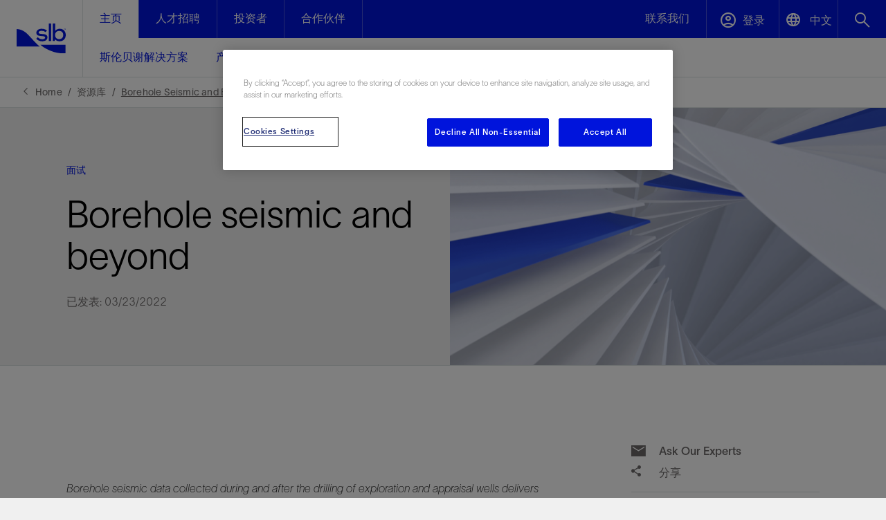

--- FILE ---
content_type: text/html; charset=utf-8
request_url: https://www.slb.com/zh-cn/resource-library/interview/rpev/borehole-seismic-and-beyond
body_size: 98625
content:


<!DOCTYPE html>
<html lang="en">
<!-- BEGIN NOINDEX -->
<head>
    <meta charset="UTF-8">
    <meta name="viewport" content="width=device-width, initial-scale=1.0, shrink-to-fit=no" />

    
    <script nonce="9uz8c8/DJeYWJclqTK614dykyeeajGrz">
        (function () {
            if (window.sessionStorage && window.sessionStorage.fontLoaded) {
                document.documentElement.classList.add('fonts-loaded');
            }
        })();
    </script>
    
    <script src='https://www.google.com/recaptcha/api.js?onload=recaptchaLoaded'></script>
    <script nonce="9uz8c8/DJeYWJclqTK614dykyeeajGrz">
        function recaptchaLoaded() {
            var $recaptcha = document.querySelector('#g-recaptcha-response');

            if ($recaptcha) {
                $recaptcha.setAttribute("required", "required");
            }
        }
    </script>

        <link rel="stylesheet" href="/static/css/slb-style.css?638987240580000000" />

    <script nonce="9uz8c8/DJeYWJclqTK614dykyeeajGrz">window.dataLayer = window.dataLayer || [];</script>
        <script nonce="9uz8c8/DJeYWJclqTK614dykyeeajGrz">
        window.dataLayer.push({
            'loggedIn': 'False',
            'xdbId': '2e403461-8fc1-4763-b582-9485bafcacb5',
            'event': 'userIdSet',
            'page_template': 'Interview',
            'internal_traffic': 'no',
            'page_language': 'zh-CN'
        });
        </script>
    

    
    



<!-- CookiePro Cookies Consent Notice start for slb.com -->
<script type="text/javascript" src="https://cookie-cdn.cookiepro.com/consent/ffe2e5f9-24ba-4713-892d-b3e40847fe6a/OtAutoBlock.js" ></script>
<script src="https://cookie-cdn.cookiepro.com/scripttemplates/otSDKStub.js"  type="text/javascript" charset="UTF-8" data-domain-script="ffe2e5f9-24ba-4713-892d-b3e40847fe6a" ></script>
<script nonce="9uz8c8/DJeYWJclqTK614dykyeeajGrz" type="text/javascript">
function OptanonWrapper() { }
</script>
<!-- CookiePro Cookies Consent Notice end for slb.com -->

<link rel="icon" type="image/png" sizes="32x32" href="/-/media/images/favicons/favicon-32x32.ashx">
<link rel="icon" type="image/png" sizes="16x16" href="/-/media/images/favicons/favicon-16x16.ashx">
<link rel="icon" type="image/png" sizes="48x48" href="/-/media/images/favicons/favicon-48x48.ashx">
<link rel="icon" type="image/png" sizes="192x192" href="/-/media/images/favicons/favicon-192x192.ashx">
<link rel="apple-touch-icon" type="image/png" sizes="167x167" href="/-/media/images/favicons/favicon-167x167.ashx">
<link rel="apple-touch-icon" type="image/png" sizes="180x180" href="/-/media/images/favicons/favicon-180x180.ashx">

<!-- Google Tag Manager -->
<script nonce='9uz8c8/DJeYWJclqTK614dykyeeajGrz' data-nonce="9uz8c8/DJeYWJclqTK614dykyeeajGrz" id='gtmScript'>(function(w,d,s,l,i){w[l]=w[l]||[];w[l].push({'gtm.start':
new Date().getTime(),event:'gtm.js'});var f=d.getElementsByTagName(s)[0],
j=d.createElement(s),dl=l!='dataLayer'?'&l='+l:'';j.async=true;j.src=
'https://www.googletagmanager.com/gtm.js?id='+i+dl;var n=d.querySelector('#gtmScript').nonce;
n&&j.setAttribute('nonce',n);f.parentNode.insertBefore(j,f);
})(window,document,'script','dataLayer','GTM-P3G9KP9');</script>
<!-- End Google Tag Manager -->

<!--Bing Tracking -->
<script nonce="9uz8c8/DJeYWJclqTK614dykyeeajGrz">(function(w,d,t,r,u){var f,n,i;w[u]=w[u]||[],f=function(){var o={ti:"26333743"};o.q=w[u],w[u]=new UET(o),w[u].push("pageLoad")},n=d.createElement(t),n.src=r,n.async=1,n.onload=n.onreadystatechange=function(){var s=this.readyState;s&&s!=="loaded"&&s!=="complete"||(f(),n.onload=n.onreadystatechange=null)},i=d.getElementsByTagName(t)[0],i.parentNode.insertBefore(n,i)})(window,document,"script","//bat.bing.com/bat.js","uetq");</script>

<meta name="google-site-verification" content="JNRuqDrRCQrGdXHCRKmF6mEoiPboe16MN6irlm6JPsM" />
<meta name="google-site-verification" content="vSM8t2Fiqij2akaoXvp3LGScpqF1TPMzCt5TvG3r0vU" />
<meta name="facebook-domain-verification" content="ppy3ii3zhbkmzrctwmpn8nphaxsj4g" />

<!-- Meta Pixel Code -->
<script nonce="9uz8c8/DJeYWJclqTK614dykyeeajGrz">
!function(f,b,e,v,n,t,s)
{if(f.fbq)return;n=f.fbq=function(){n.callMethod?
n.callMethod.apply(n,arguments):n.queue.push(arguments)};
if(!f._fbq)f._fbq=n;n.push=n;n.loaded=!0;n.version='2.0';
n.queue=[];t=b.createElement(e);t.async=!0;
t.src=v;s=b.getElementsByTagName(e)[0];
 s.nonce = "9uz8c8/DJeYWJclqTK614dykyeeajGrz";  
 t.nonce = "9uz8c8/DJeYWJclqTK614dykyeeajGrz";
s.parentNode.insertBefore(t,s)}(window, document,'script',
'https://connect.facebook.net/en_US/fbevents.js');
fbq('init', '1363310544538926');
fbq('track', 'PageView');
</script>
<noscript nonce="9uz8c8/DJeYWJclqTK614dykyeeajGrz"><img height="1" width="1" style="display:none"
src="https://www.facebook.com/tr?id=1363310544538926&ev=PageView&noscript=1"
/></noscript>
<!-- End Meta Pixel Code -->

<!-- Emarsys Pixel Code -->
<script nonce='9uz8c8/DJeYWJclqTK614dykyeeajGrz' type="text/javascript">
var ScarabQueue = ScarabQueue || [];
(function(id) {
  if (document.getElementById(id)) return;
  var js = document.createElement('script');
  js.id = id;
  js.src = '//cdn.scarabresearch.com/js/14695CFAA5A1EA1A/scarab-v2.js';
  js.nonce = "9uz8c8/DJeYWJclqTK614dykyeeajGrz";
  var fs = document.getElementsByTagName('script')[0];
  fs.parentNode.insertBefore(js, fs);
})('scarab-js-api');
</script>
<!-- End Emarsys Pixel Code -->

<!--G4 Video Analytics-->
<script nonce="9uz8c8/DJeYWJclqTK614dykyeeajGrz">
document.addEventListener('DOMContentLoaded', function() {
// Let's wrap everything inside a function so variables are not defined as globals  
(function(){  
    // This is gonna our percent buckets ( 10%-90% )  
    var divisor = 25;  
    // We're going to save our players status on this object.  
    var videos_status = {};  
    // This is the funcion that is gonna handle the event sent by the player listeners  
    function eventHandler(e){   
     var duration = Math.round(e.target.duration);
      switch(e.type) {  
          // This event type is sent everytime the player updated it's current time,  
          // We're using for the % of the video played.     
        case 'timeupdate':      
          // Let's set the save the current player's video time in our status object              
          videos_status[e.target.id].current = Math.round(e.target.currentTime);     
          // We just want to send the percent events once     
          var pct = Math.floor(100 * videos_status[e.target.id].current / e.target.duration);               
          for (var j in videos_status[e.target.id]._progress_markers) {
            if (pct >= j && j > videos_status[e.target.id].greatest_marker) {
    			videos_status[e.target.id].greatest_marker = j;
            }
          }
         // current bucket hasn't been already sent to GA?, let's push it to GTM
         if (videos_status[e.target.id].greatest_marker && !videos_status[e.target.id]._progress_markers[videos_status[e.target.id].greatest_marker]) {
             videos_status[e.target.id]._progress_markers[videos_status[e.target.id].greatest_marker] = true;
             dataLayer.push({
                 'event': 'gaEvent',
                 'gaEventCategory': 'HTML5 Video',
                 'gaEventAction': 'Progress %' + videos_status[e.target.id].greatest_marker,
                 // We are using sanitizing the current video src string, and getting just the video name part
               'gaVideoName': e.target.offsetParent.player.mediainfo.name,
                 'gaEventLabel': decodeURIComponent(e.target.currentSrc.split('/')[e.target.currentSrc.split('/').length - 1]),
                 'cd_video_duration': duration
             });
        }

    break;
    // This event is fired when user's click on the play button
    case 'play':
        dataLayer.push({
            'event': 'gaEvent',
            'gaEventCategory': 'HTML5 Video',
            'gaEventAction': 'Play',
          	'gaVideoName': e.target.offsetParent.player.mediainfo.name,
            'gaEventLabel': decodeURIComponent(e.target.currentSrc.split('/')[e.target.currentSrc.split('/').length - 1]),
             'cd_video_duration': duration
        });

        break;
        // This event is fied when user's click on the pause button
    case 'pause':
        dataLayer.push({
            'event': 'gaEvent',
            'gaEventCategory': 'HTML5 Video',
            'gaEventAction': 'Pause',
          'gaVideoName': e.target.offsetParent.player.mediainfo.name,
            'gaEventLabel': decodeURIComponent(e.target.currentSrc.split('/')[e.target.currentSrc.split('/').length - 1]),
            'gaEventValue': videos_status[e.target.id].current,
            'cd_video_duration': duration
        });
        break;
        // If the user ends playing the video, an Finish video will be pushed ( This equals to % played = 100 )  
    case 'ended':
        dataLayer.push({
            'event': 'gaEvent',
            'gaEventCategory': 'HTML5 Video',
            'gaEventAction': 'Finished',
          'gaVideoName': e.target.offsetParent.player.mediainfo.name,
            'gaEventLabel': decodeURIComponent(e.target.currentSrc.split('/')[e.target.currentSrc.split('/').length - 1]),
            'cd_video_duration': duration
        });
        break;
    default:
        break;
        }

     }
        // We need to configure the listeners
        // Let's grab all the the "video" objects on the current page     
        var videos = document.getElementsByTagName('video');
        for (var i = 0; i < videos.length; i++) {
            // In order to have some id to reference in our status object, we are adding an id to the video objects
            // that don't have an id attribute. 
            var videoTagId;
            if (!videos[i].getAttribute('id')) {
                // Generate a random alphanumeric string to use is as the id
                videoTagId = 'html5_video_' + Math.random().toString(36).slice(2);
                videos[i].setAttribute('id', videoTagId);
            }
            // Current video has alredy a id attribute, then let's use it :)
            else {
                videoTagId = videos[i].getAttribute('id');
            }

            // Video Status Object declaration  
            videos_status[videoTagId] = {};
            // We'll save the highest percent mark played by the user in the current video.
            videos_status[videoTagId].greatest_marker = 0;
            // Let's set the progress markers, so we can know afterwards which ones have been already sent.
            videos_status[videoTagId]._progress_markers = {};

            for (j = 0; j < 100; j++) {
                videos_status[videoTagId].progress_point = divisor * Math.floor(j / divisor);
                videos_status[videoTagId]._progress_markers[videos_status[videoTagId].progress_point] = false;
            } 
            // On page DOM, all players currentTime is 0     
            videos_status[videoTagId].current = 0;      
            // Now we're setting the event listeners.     
            videos[i].addEventListener("play", eventHandler, false);     
            videos[i].addEventListener("pause", eventHandler, false);     
            videos[i].addEventListener("ended", eventHandler, false);     
            videos[i].addEventListener("timeupdate", eventHandler, false);     
            videos[i].addEventListener("ended", eventHandler, false);
         } 
})();
});
</script>


<!-- Facebook Pixel Code -->
<script nonce="9uz8c8/DJeYWJclqTK614dykyeeajGrz">
!function(f,b,e,v,n,t,s)
{if(f.fbq)return;n=f.fbq=function(){n.callMethod?
n.callMethod.apply(n,arguments):n.queue.push(arguments)};
if(!f._fbq)f._fbq=n;n.push=n;n.loaded=!0;n.version='2.0';
n.queue=[];t=b.createElement(e);t.async=!0;
t.src=v;s=b.getElementsByTagName(e)[0];
 s.nonce = "9uz8c8/DJeYWJclqTK614dykyeeajGrz";   
 t.nonce = "9uz8c8/DJeYWJclqTK614dykyeeajGrz"; 

s.parentNode.insertBefore(t,s)}(window,document,'script',
'https://connect.facebook.net/en_US/fbevents.js');
fbq('init', '819451836145484'); 
fbq('track', 'PageView');
</script>
<noscript nonce="9uz8c8/DJeYWJclqTK614dykyeeajGrz">
<img height="1" width="1" 
src="https://www.facebook.com/tr?id=819451836145484&ev=PageView
&noscript=1"/>
</noscript>
<!-- End Facebook Pixel Code -->

<!--GA4 Data layer push-->
<script nonce="9uz8c8/DJeYWJclqTK614dykyeeajGrz">
window.dataLayer = window.dataLayer || [];
window.dataLayer.push({
 'event': 'nl_optout',
 'optout': 'true',
});
</script>

<!--thank-you page script-GA4 Tracking-->
 <script nonce="9uz8c8/DJeYWJclqTK614dykyeeajGrz">
// Attempt to retrieve form name cookie
window.getCookieByName = function (cname) {
    var name = cname + "=";
    var decodedCookie = decodeURIComponent(document.cookie);
    var ca = decodedCookie.split(';');
    for (var i = 0; i < ca.length; i++) {
        var c = ca[i];
        while (c.charAt(0) == ' ') {
            c = c.substring(1);
        }
        if (c.indexOf(name) == 0) {
            return c.substring(name.length, c.length);
        }
    }
    return "";
}
var currentFormTitle = window.getCookieByName("currentform");

// Track the event with GA
if (currentFormTitle!= null && currentFormTitle!= "") {
    dataLayer.push({
      'formName': currentFormTitle,
      'event': 'connectFormSubmit'
    });
    
    console.log("Form data sent.")
}
</script>  

<script nonce="9uz8c8/DJeYWJclqTK614dykyeeajGrz">
    function pageLoad() {
        let shareBtnElement = document.querySelector('.hero-primary .button-block .share-btn');
        shareBtnElement && shareBtnElement.removeAttribute('href');
    }
 
    window.addEventListener ? window.addEventListener("load", pageLoad, false) :
                window.attachEvent && window.attachEvent("onload", pageLoad);
</script>
    <link rel="stylesheet" href="/-/media/slb/slb-overrides.css" media="all" />




            <title>Borehole Seismic and Beyond | SLB</title>
<link rel="canonical" href="https://www.slb.com/zh-cn/resource-library/interview/rpev/borehole-seismic-and-beyond" />
            <link rel="alternate" hreflang="en" href="https://www.slb.com/resource-library/interview/rpev/borehole-seismic-and-beyond" />
        <link rel="alternate" hreflang="x-default" href="https://www.slb.com/resource-library/interview/rpev/borehole-seismic-and-beyond" />
    <meta name="description" content="Check out this Q&amp;A with SLB expert Nick Fundytus as he discusses how fiber optics enables you to overcome conventional borehole seismic challenges." />



    <meta property="og:title" content="Borehole Seismic and Beyond" />
    <meta property="og:url" content="https://www.slb.com/zh-cn/resource-library/interview/rpev/borehole-seismic-and-beyond" />
    <meta property="og:image" content="/-/media/images/wi/optiq/optiq-seismic/nick_portrait.jpg" />
    <meta property="og:description" content="Check out this Q&amp;A with SLB expert Nick Fundytus as he discusses how fiber optics enables you to overcome conventional borehole seismic challenges." />




</head>
<!-- END NOINDEX -->
<body class="">

        <div class="root-container">
            <!-- BEGIN NOINDEX -->
            


<!-- test top body code -->

            <header>
                
<input type="hidden" name="ownerInquiry" id="hdn-ownerInquiry" value="RPF-RPE" />
<input type="hidden" name="tradePub" id="hdn-tradePub" value="" />
<input type="hidden" name="topic" id="hdn-topic" value="Carbon Capture \u0026 Storage,Seismic,Exploration,实时操作,Digital Enablement,Domain Expertise,Flow Assurance,Deep Water,非常规油气藏" />
<input type="hidden" name="audience" id="hdn-audience" value="" />
<input type="hidden" name="updatedDate" id="hdn-updatedDate" value="2024-05-03T06:36:37+00:00" />
<script src="/static/js/js-contentdatalayer.js?638987240220000000"></script>

    <input type="hidden" name="productTag" id="hdn-productTag" value="Optiq Seismic,Carbon Services,Carbon Capture \u0026 Sequestration" />
    <script src="/static/js/js-productdatalayer.js?638987240220000000"></script>

<!--googleoff:index -->

<!--googleon:index -->



        <!-- Start Mobile Section -->
        <!-- BEGIN NOINDEX -->
        <nav class="js-mobile-global-nav bg-slb-blue md:hidden">
            <div class="js-menu-bar h-[56px] flex justify-between items-center border-solid border-0 border-b border-[#f0f0f04d] relative">
                <a class="px-6 bg-slb-blue" href="https://www.slb.com/zh-cn/">
                    <img loading="lazy" class="h-[34px] w-[60px]" src="/-/media/images/logo/slb_logo_white_tm.svg" alt="White SLB company logo" />
                </a>
                <div class="h-full w-[267px] flex justify-end">
                    <div class="h-full flex xxs:w-[180px] xs:w-[194px] justify-evenly js-dropdown-container">
                                <a class="flex items-center justify-center js-dropdown-btn bg-slb-blue border-solid border-0 border-l border-[#f0f0f04d] text-[22px] w-full h-full hidden xxs:block" data-dropdown-id="dropdown-list-contact-mobile" href="https://www.slb.com/zh-cn/contact-us" target="" aria-label="open contact us menu">
                                    <span class="icon-font-envelope-white before:content-['\e939'] pointer-events-none flex items-center justify-center" style="display: flex; align-items: center; justify-content: center; width: 100%; height: 100%;">
                                    </span>
                                </a>
                        

                            <button class="flex items-center justify-center js-dropdown-btn bg-slb-blue border-solid border-0 border-l border-[#f0f0f04d] text-[22px] w-full h-full hidden xxs:block" data-dropdown-id="dropdown-list-languages" aria-label="Open language selector">
                                <span class="icon-font-language-icon-white before:content-['\e99f'] pointer-events-none"></span>
                                <span class="pl-[3px] text-slb-white text-[14px] tracking-[0.09px] pointer-events-none relative top-[-4px] lang-selector-btn" data-current-language-code="zh-CN">中文</span>
                            </button>
                        <button class="js-dropdown-btn bg-slb-blue border-solid border-0 border-l border-[#f0f0f04d] text-[22px] w-[64px] xxs:w-full h-full" data-dropdown-id="dropdown-list-search-mobile" aria-label="Open search menu">
                            <span class="icon-font-search-white before:content-['\e982'] pointer-events-none"></span>
                        </button>
                    </div>
                    <button class="js-toggle bg-slb-blue border-solid border-0 border-l border-[#f0f0f04d] text-xl w-[73px] h-full" aria-label="Toggle Menu">
                        <span class="icon-font-menu-hamburger-white pointer-events-none"></span>
                    </button>
                </div>
            </div>
            <ul class="js-dropdown-list bg-slb-white absolute top-[55px] right-0 w-full sm:w-[375px] z-10 list-none hidden" data-dropdown-id="dropdown-list-contact us-mobile">
                <li class="absolute right-0 py-4 pr-6 js-close">
                    <span class="icon-font-close-blue pointer-events-none"></span>
                </li>
                            <li class="py-4 mx-6 border-solid border-0 border-b border-slb-grey-1">
                                <a href="https://www.slb.com/zh-cn/contact-us" class="js-close-mobile-menu-link no-underline" target="">联系我们</a>
                            </li>
            </ul>
                <ul class="js-dropdown-list bg-slb-white absolute top-[55px] right-0 w-full sm:w-[375px] z-10 list-none hidden" data-dropdown-id="dropdown-list-languages">
                        <li class="py-4 mx-6 border-solid border-0 border-b border-slb-grey-1">
                            <a href="#" data-language-code="en" class="no-underline">English</a>
                        </li>
                        <li class="py-4 mx-6 border-solid border-0 border-b border-slb-grey-1">
                            <a href="#" data-language-code="zh-CN" class="no-underline">中文(中国)</a>
                        </li>
                </ul>

            <ul class="js-dropdown-list bg-slb-white absolute top-[55px] right-0 w-full sm:w-[375px] z-10 list-none hidden" data-dropdown-id="dropdown-list-account-mobile">
                <li class="absolute right-0 py-4 pr-6 js-close">
                    <span class="icon-font-close-blue pointer-events-none"></span>
                </li>
                            <li class="py-4 mx-6 border-solid border-0 border-b border-slb-grey-1">
                                <a href="https://www.software.slb.com/support" class="js-close-mobile-menu-link no-underline" target="">Software Support</a>
                            </li>
                            <li class="py-4 mx-6 border-solid border-0 border-b border-slb-grey-1">
                                <a href="https://commerce.slb.com" class="js-close-mobile-menu-link no-underline" target="_blank">Digital Software Store</a>
                            </li>
                            <li class="py-4 mx-6 border-solid border-0 border-b border-slb-grey-1">
                                <a href="https://www.nexttraining.net/" class="js-close-mobile-menu-link no-underline" target="_blank">Training</a>
                            </li>
                            <li class="py-4 mx-6 border-solid border-0 border-b border-slb-grey-1">
                                <a href="https://www.slb.com/zh-cn/login" class="js-close-mobile-menu-link no-underline" target="">Premium Content</a>
                            </li>
                            <li class="py-4 mx-6 border-solid border-0 border-b border-slb-grey-1">
                                <a href="https://careers.slb.com/zh-cn/login" class="js-close-mobile-menu-link no-underline" target="">Careers Sign In</a>
                            </li>
            </ul>
            <ul class="js-dropdown-list bg-slb-white absolute top-[55px] right-0 w-full sm:w-[375px] z-10 list-none hidden shadow-[0_2px_4px_0_rgba(0,0,0,0.1)]" data-dropdown-id="dropdown-list-search-mobile">
                <li class="flex py-4 mx-6 border-solid border-0 border-b border-slb-grey-1">
                    <input id="_searchFieldMobile" sitename="global" class="js-search-input-mobile w-full border-0 text-[16px] leading-6 placeholder:text-slb-grey-5 focus:outline-none font-['SLBSans']" type="text"
                           placeholder="What are you looking for?" data-searchUri="/zh-cn/search" />
                    <span class="js-input-arrow icon-font-arrow-right-grey-4 flex items-center before:content-['\e90d']" id="_searchArrowMobile"></span>
                </li>
                <li class="mx-6 pt-6 pb-2">
                    <div id="coveo-search-popular-terms-mobile">
                        <div class="pb-4 md:pb-6 text-[16px] leading-6">Popular searches</div>
                        <ul id="coveo-search-popular-terms-list-mobile" class="flex flex-col flex-wrap gap-x-6 md:max-h-[150px] [&>li:nth-of-type(1n+6)]:hidden [&>li]:pb-4 list-none">
                        </ul>
                    </div>
                </li>
                <li class="py-4 mx-6 border-solid border-0 border-t border-slb-grey-1">
                    <div class="flex justify-end js-close">
                        <span class="icon-font-close-blue pointer-events-none"></span>
                    </div>
                </li>
            </ul>
            <ul class="js-menu flex flex-wrap justify-between items-center list-none relative hidden">

                        <li class="js-item w-full" data-path="">
                            <a href="https://www.slb.com/zh-cn/" class="js-subheading text-slb-white py-4 mx-6 border-solid border-0 border-b border-[#f0f0f04d] underline-offset-4 block">
                                <span class="pointer-events-none">主页</span>
                            </a>
                            <ul class=" bg-slb-white text-slb-blue list-none hidden">
        <li class="js-sidenav">
            <div class="pointer-events-none py-4 mx-6 border-solid border-0 border-b border-slb-grey-1">
                <span class="">斯伦贝谢解决方案&nbsp;<span class="icon-font-chevron-right ml-4"></span></span>
            </div>
            <div class="js-side-menu fixed h-full w-0 top-[56px] right-0 bg-slb-white z-10 transition-[width] duration-300">
                <div class="js-back-btn bg-slb-blue text-slb-white py-4 px-6">
                    <span class="pointer-events-none icon-font-chevron-left-white mr-4"></span>
                    <span class="pointer-events-none">Back</span>
                </div>
                <ul class="list-none">
                    <li class="py-4 mx-6 border-solid border-0 border-b border-slb-grey-1">
                        <a class="js-close-mobile-menu-link underline underline-offset-4" href="https://www.slb.com/zh-cn/solutions">
                            <span class="pointer-events-none">斯伦贝谢解决方案</span>
                        </a>
                    </li>
                        <li class="py-4 mx-6 border-solid border-0 border-b border-slb-grey-1">
                            <a href="https://www.slb.com/zh-cn/solutions/production-optimization" class="js-close-mobile-menu-link no-underline">生产优化</a>
                        </li>
                        <li class="py-4 mx-6 border-solid border-0 border-b border-slb-grey-1">
                            <a href="https://www.slb.com/zh-cn/solutions/recovery-enhancement" class="js-close-mobile-menu-link no-underline">恢复强化</a>
                        </li>
                        <li class="py-4 mx-6 border-solid border-0 border-b border-slb-grey-1">
                            <a href="https://www.slb.com/zh-cn/solutions/plug-and-abandonment" class="js-close-mobile-menu-link no-underline">封堵与弃井</a>
                        </li>
                        <li class="py-4 mx-6 border-solid border-0 border-b border-slb-grey-1">
                            <a href="https://www.slb.com/zh-cn/solutions/data-and-ai-platform" class="js-close-mobile-menu-link no-underline">斯伦贝谢企业数据性能</a>
                        </li>
                        <li class="py-4 mx-6 border-solid border-0 border-b border-slb-grey-1">
                            <a href="https://www.slb.com/zh-cn/solutions/accelerated-time-to-market" class="js-close-mobile-menu-link no-underline">斯伦贝谢提速油气田开发</a>
                        </li>
                        <li class="py-4 mx-6 border-solid border-0 border-b border-slb-grey-1">
                            <a href="https://www.slb.com/zh-cn/solutions/performance-assurance" class="js-close-mobile-menu-link no-underline">斯伦贝谢绩效保障</a>
                        </li>
                        <li class="py-4 mx-6 border-solid border-0 border-b border-slb-grey-1">
                            <a href="https://www.slb.com/zh-cn/solutions/methane-and-flaring-elimination" class="js-close-mobile-menu-link no-underline">斯伦贝谢消除甲烷排放</a>
                        </li>
                        <li class="py-4 mx-6 border-solid border-0 border-b border-slb-grey-1">
                            <a href="https://www.slb.com/zh-cn/solutions/emissions-reduction" class="js-close-mobile-menu-link no-underline">斯伦贝谢减少碳足迹</a>
                        </li>
                        <li class="py-4 mx-6 border-solid border-0 border-b border-slb-grey-1">
                            <a href="https://www.slb.com/zh-cn/solutions/geothermal" class="js-close-mobile-menu-link no-underline">斯伦贝谢利用地热能源</a>
                        </li>
                        <li class="py-4 mx-6 border-solid border-0 border-b border-slb-grey-1">
                            <a href="https://www.slb.com/zh-cn/solutions/carbon-capture-and-storage" class="js-close-mobile-menu-link no-underline">斯伦贝谢碳捕获与封存</a>
                        </li>
                        <li class="py-4 mx-6 border-solid border-0 border-b border-slb-grey-1">
                            <a href="https://www.slb.com/zh-cn/solutions/integrated-energy-solutions" class="js-close-mobile-menu-link no-underline">一体化能源解决方案</a>
                        </li>

                </ul>
            </div>
        </li>
        <li class="js-sidenav">
            <div class="pointer-events-none py-4 mx-6 border-solid border-0 border-b border-slb-grey-1">
                <span class="">产品与服务&nbsp;<span class="icon-font-chevron-right ml-4"></span></span>
            </div>
            <div class="js-side-menu fixed h-full w-0 top-[56px] right-0 bg-slb-white z-10 transition-[width] duration-300">
                <div class="js-back-btn bg-slb-blue text-slb-white py-4 px-6">
                    <span class="pointer-events-none icon-font-chevron-left-white mr-4"></span>
                    <span class="pointer-events-none">Back</span>
                </div>
                <ul class="list-none">
                    <li class="py-4 mx-6 border-solid border-0 border-b border-slb-grey-1">
                        <a class="js-close-mobile-menu-link underline underline-offset-4" href="https://www.slb.com/zh-cn/products-and-services">
                            <span class="pointer-events-none">产品与服务</span>
                        </a>
                    </li>
                        <li class="js-sidenav ">
                            <div class="pointer-events-none py-4 mx-6 border-solid border-0 border-b border-slb-grey-1" href="#">
                                <span>工业脱碳&nbsp;<span class="icon-font-chevron-right ml-4"></span></span>
                            </div>
                            <div class="js-side-menu fixed h-full w-0 top-[56px] right-0 bg-slb-white z-10 transition-[width] duration-300 list-none">
                                <div class="js-back-btn bg-slb-blue text-slb-white py-4 px-6">
                                    <span class="pointer-events-none icon-font-chevron-left-white mr-4"></span>
                                    <span class="pointer-events-none">Back</span>
                                </div>
                                <ul class="list-none">
                                    <li class="py-4 mx-6 border-solid border-0 border-b border-slb-grey-1">
                                        <a class="js-close-mobile-menu-link underline underline-offset-4" href="https://www.slb.com/zh-cn/about/driving-energy-innovation/decarbonizing-industry">
                                            <span class="pointer-events-none">工业脱碳</span>
                                        </a>
                                    </li>
        <li class="js-sidenav ">
            <div class="pointer-events-none py-4 mx-6 border-solid border-0 border-b border-slb-grey-1" href="#">
                <span>甲烷排放管理&nbsp;<span class="icon-font-chevron-right ml-4"></span></span>
            </div>
            <div class="js-side-menu fixed h-full w-0 top-[56px] right-0 bg-slb-white z-10 transition-[width] duration-300 list-none">
                <div class="js-back-btn bg-slb-blue text-slb-white py-4 px-6">
                    <span class="pointer-events-none icon-font-chevron-left-white mr-4"></span>
                    <span class="pointer-events-none">Back</span>
                </div>
                <ul class="list-none">
                    <li class="py-4 mx-6 border-solid border-0 border-b border-slb-grey-1">
                        <a class="js-close-mobile-menu-link underline underline-offset-4" href="https://www.slb.com/zh-cn/products-and-services/decarbonizing-industry/methane-emissions-management">
                            <span class="pointer-events-none">甲烷排放管理</span>
                        </a>
                    </li>
        <li class="js-sidenav ">
            <div class="pointer-events-none py-4 mx-6 border-solid border-0 border-b border-slb-grey-1" href="#">
                <span>管理解决方案与服务&nbsp;<span class="icon-font-chevron-right ml-4"></span></span>
            </div>
            <div class="js-side-menu fixed h-full w-0 top-[56px] right-0 bg-slb-white z-10 transition-[width] duration-300 list-none">
                <div class="js-back-btn bg-slb-blue text-slb-white py-4 px-6">
                    <span class="pointer-events-none icon-font-chevron-left-white mr-4"></span>
                    <span class="pointer-events-none">Back</span>
                </div>
                <ul class="list-none">
                    <li class="py-4 mx-6 border-solid border-0 border-b border-slb-grey-1">
                        <a class="js-close-mobile-menu-link underline underline-offset-4" href="https://www.slb.com/zh-cn/products-and-services/decarbonizing-industry/methane-emissions-management/emissions-technologies-and-solutions">
                            <span class="pointer-events-none">管理解决方案与服务</span>
                        </a>
                    </li>
                                <li class="py-4 mx-6 border-solid border-0 border-b border-slb-grey-1">
                                    <a href="https://www.slb.com/zh-cn/products-and-services/decarbonizing-industry/methane-emissions-management/emissions-technologies-and-solutions/gas-to-value-consulting" class="js-close-mobile-menu-link no-underline">甲烷增值转化咨询</a>
                                </li>
                                <li class="py-4 mx-6 border-solid border-0 border-b border-slb-grey-1">
                                    <a href="https://www.slb.com/zh-cn/products-and-services/decarbonizing-industry/methane-emissions-management/emissions-technologies-and-solutions/methane-consulting" class="js-close-mobile-menu-link no-underline">甲烷业务咨询</a>
                                </li>
                                <li class="py-4 mx-6 border-solid border-0 border-b border-slb-grey-1">
                                    <a href="https://www.slb.com/zh-cn/products-and-services/decarbonizing-industry/methane-emissions-management/emissions-technologies-and-solutions/methane-digital-platform" class="js-close-mobile-menu-link no-underline">甲烷数字化平台</a>
                                </li>
                                <li class="py-4 mx-6 border-solid border-0 border-b border-slb-grey-1">
                                    <a href="https://www.slb.com/zh-cn/products-and-services/decarbonizing-industry/methane-emissions-management/emissions-technologies-and-solutions/methane-lidar-camera" class="js-close-mobile-menu-link no-underline">甲烷激光雷达相机</a>
                                </li>
                                <li class="py-4 mx-6 border-solid border-0 border-b border-slb-grey-1">
                                    <a href="https://www.slb.com/zh-cn/products-and-services/decarbonizing-industry/methane-emissions-management/emissions-technologies-and-solutions/methane-point-instrument" class="js-close-mobile-menu-link no-underline">甲烷单点浓度测量仪</a>
                                </li>

                </ul>
            </div>
        </li>

                </ul>
            </div>
        </li>
        <li class="js-sidenav ">
            <div class="pointer-events-none py-4 mx-6 border-solid border-0 border-b border-slb-grey-1" href="#">
                <span>减少明火燃烧&nbsp;<span class="icon-font-chevron-right ml-4"></span></span>
            </div>
            <div class="js-side-menu fixed h-full w-0 top-[56px] right-0 bg-slb-white z-10 transition-[width] duration-300 list-none">
                <div class="js-back-btn bg-slb-blue text-slb-white py-4 px-6">
                    <span class="pointer-events-none icon-font-chevron-left-white mr-4"></span>
                    <span class="pointer-events-none">Back</span>
                </div>
                <ul class="list-none">
                    <li class="py-4 mx-6 border-solid border-0 border-b border-slb-grey-1">
                        <a class="js-close-mobile-menu-link underline underline-offset-4" href="https://www.slb.com/zh-cn/products-and-services/decarbonizing-industry/flaring-reduction">
                            <span class="pointer-events-none">减少明火燃烧</span>
                        </a>
                    </li>
                                <li class="py-4 mx-6 border-solid border-0 border-b border-slb-grey-1">
                                    <a href="https://www.slb.com/zh-cn/products-and-services/decarbonizing-industry/flaring-reduction/routine-flare-avoidance" class="js-close-mobile-menu-link no-underline">消减常规火炬</a>
                                </li>
                                <li class="py-4 mx-6 border-solid border-0 border-b border-slb-grey-1">
                                    <a href="https://www.slb.com/zh-cn/products-and-services/decarbonizing-industry/flaring-reduction/nonroutine-flare-avoidance" class="js-close-mobile-menu-link no-underline">消除非常规火炬</a>
                                </li>
                                <li class="py-4 mx-6 border-solid border-0 border-b border-slb-grey-1">
                                    <a href="https://www.slb.com/zh-cn/products-and-services/decarbonizing-industry/flaring-reduction/flare-combustion-efficiency" class="js-close-mobile-menu-link no-underline">提升火炬内燃效率</a>
                                </li>

                </ul>
            </div>
        </li>
        <li class="js-sidenav ">
            <div class="pointer-events-none py-4 mx-6 border-solid border-0 border-b border-slb-grey-1" href="#">
                <span>碳捕获、利用与封存（CCUS）&nbsp;<span class="icon-font-chevron-right ml-4"></span></span>
            </div>
            <div class="js-side-menu fixed h-full w-0 top-[56px] right-0 bg-slb-white z-10 transition-[width] duration-300 list-none">
                <div class="js-back-btn bg-slb-blue text-slb-white py-4 px-6">
                    <span class="pointer-events-none icon-font-chevron-left-white mr-4"></span>
                    <span class="pointer-events-none">Back</span>
                </div>
                <ul class="list-none">
                    <li class="py-4 mx-6 border-solid border-0 border-b border-slb-grey-1">
                        <a class="js-close-mobile-menu-link underline underline-offset-4" href="https://www.slb.com/zh-cn/products-and-services/scaling-new-energy-systems/carbon-capture-utilization-and-sequestration">
                            <span class="pointer-events-none">碳捕获、利用与封存（CCUS）</span>
                        </a>
                    </li>
        <li class="js-sidenav ">
            <div class="pointer-events-none py-4 mx-6 border-solid border-0 border-b border-slb-grey-1" href="#">
                <span>碳捕获与加工&nbsp;<span class="icon-font-chevron-right ml-4"></span></span>
            </div>
            <div class="js-side-menu fixed h-full w-0 top-[56px] right-0 bg-slb-white z-10 transition-[width] duration-300 list-none">
                <div class="js-back-btn bg-slb-blue text-slb-white py-4 px-6">
                    <span class="pointer-events-none icon-font-chevron-left-white mr-4"></span>
                    <span class="pointer-events-none">Back</span>
                </div>
                <ul class="list-none">
                    <li class="py-4 mx-6 border-solid border-0 border-b border-slb-grey-1">
                        <a class="js-close-mobile-menu-link underline underline-offset-4" href="https://www.slb.com/zh-cn/products-and-services/scaling-new-energy-systems/carbon-capture-utilization-and-sequestration/carbon-capture-and-processing">
                            <span class="pointer-events-none">碳捕获与加工</span>
                        </a>
                    </li>
                                <li class="py-4 mx-6 border-solid border-0 border-b border-slb-grey-1">
                                    <a href="https://www.slb.com/zh-cn/products-and-services/scaling-new-energy-systems/carbon-capture-utilization-and-sequestration/carbon-capture-and-processing/gas-treatment-systems" class="js-close-mobile-menu-link no-underline">气体处理系统</a>
                                </li>
                                <li class="py-4 mx-6 border-solid border-0 border-b border-slb-grey-1">
                                    <a href="https://www.capturi.slb.com/products" class="js-close-mobile-menu-link no-underline">先进的碳捕获</a>
                                </li>
                                <li class="py-4 mx-6 border-solid border-0 border-b border-slb-grey-1">
                                    <a href="" class="js-close-mobile-menu-link no-underline">数据驱动提效服务</a>
                                </li>
                                <li class="py-4 mx-6 border-solid border-0 border-b border-slb-grey-1">
                                    <a href="https://www.slb.com/zh-cn/products-and-services/scaling-new-energy-systems/carbon-capture-utilization-and-sequestration/carbon-transport/process-compression-and-flow-assurance-software" class="js-close-mobile-menu-link no-underline">加工、压缩与流动保障软件</a>
                                </li>

                </ul>
            </div>
        </li>
        <li class="js-sidenav ">
            <div class="pointer-events-none py-4 mx-6 border-solid border-0 border-b border-slb-grey-1" href="#">
                <span>碳运输&nbsp;<span class="icon-font-chevron-right ml-4"></span></span>
            </div>
            <div class="js-side-menu fixed h-full w-0 top-[56px] right-0 bg-slb-white z-10 transition-[width] duration-300 list-none">
                <div class="js-back-btn bg-slb-blue text-slb-white py-4 px-6">
                    <span class="pointer-events-none icon-font-chevron-left-white mr-4"></span>
                    <span class="pointer-events-none">Back</span>
                </div>
                <ul class="list-none">
                    <li class="py-4 mx-6 border-solid border-0 border-b border-slb-grey-1">
                        <a class="js-close-mobile-menu-link underline underline-offset-4" href="https://www.slb.com/zh-cn/products-and-services/scaling-new-energy-systems/carbon-capture-utilization-and-sequestration/carbon-transport">
                            <span class="pointer-events-none">碳运输</span>
                        </a>
                    </li>
                                <li class="py-4 mx-6 border-solid border-0 border-b border-slb-grey-1">
                                    <a href="https://www.slb.com/zh-cn/products-and-services/scaling-new-energy-systems/carbon-capture-utilization-and-sequestration/carbon-transport/process-compression-and-flow-assurance-software" class="js-close-mobile-menu-link no-underline">加工、压缩与流动保障软件</a>
                                </li>
                                <li class="py-4 mx-6 border-solid border-0 border-b border-slb-grey-1">
                                    <a href="https://www.slb.com/zh-cn/products-and-services/innovating-in-oil-and-gas/completions/artificial-lift/reda-hps-pumps" class="js-close-mobile-menu-link no-underline">水平泵送系统</a>
                                </li>
                                <li class="py-4 mx-6 border-solid border-0 border-b border-slb-grey-1">
                                    <a href="https://www.slb.com/zh-cn/products-and-services/scaling-new-energy-systems/carbon-capture-utilization-and-sequestration/carbon-transport/carbon-transport-valves" class="js-close-mobile-menu-link no-underline">碳运输阀</a>
                                </li>
                                <li class="py-4 mx-6 border-solid border-0 border-b border-slb-grey-1">
                                    <a href="https://www.slb.com/zh-cn/products-and-services/scaling-new-energy-systems/carbon-capture-utilization-and-sequestration/carbon-transport/pipeline-chemicals-and-services" class="js-close-mobile-menu-link no-underline">管道化学品及服务</a>
                                </li>

                </ul>
            </div>
        </li>
        <li class="js-sidenav ">
            <div class="pointer-events-none py-4 mx-6 border-solid border-0 border-b border-slb-grey-1" href="#">
                <span>碳封存&nbsp;<span class="icon-font-chevron-right ml-4"></span></span>
            </div>
            <div class="js-side-menu fixed h-full w-0 top-[56px] right-0 bg-slb-white z-10 transition-[width] duration-300 list-none">
                <div class="js-back-btn bg-slb-blue text-slb-white py-4 px-6">
                    <span class="pointer-events-none icon-font-chevron-left-white mr-4"></span>
                    <span class="pointer-events-none">Back</span>
                </div>
                <ul class="list-none">
                    <li class="py-4 mx-6 border-solid border-0 border-b border-slb-grey-1">
                        <a class="js-close-mobile-menu-link underline underline-offset-4" href="https://www.slb.com/zh-cn/products-and-services/scaling-new-energy-systems/carbon-capture-utilization-and-sequestration/carbon-storage">
                            <span class="pointer-events-none">碳封存</span>
                        </a>
                    </li>
                                <li class="py-4 mx-6 border-solid border-0 border-b border-slb-grey-1">
                                    <a href="https://www.slb.com/zh-cn/products-and-services/scaling-new-energy-systems/carbon-capture-utilization-and-sequestration/carbon-storage/carbon-storage-site-evaluation" class="js-close-mobile-menu-link no-underline">碳封存场地评估</a>
                                </li>
                                <li class="py-4 mx-6 border-solid border-0 border-b border-slb-grey-1">
                                    <a href="https://www.slb.com/zh-cn/products-and-services/scaling-new-energy-systems/carbon-capture-utilization-and-sequestration/carbon-storage/injection-operation" class="js-close-mobile-menu-link no-underline">碳封存注入作业、测量、监测与验证</a>
                                </li>
                                <li class="py-4 mx-6 border-solid border-0 border-b border-slb-grey-1">
                                    <a href="https://www.slb.com/zh-cn/products-and-services/scaling-new-energy-systems/carbon-capture-utilization-and-sequestration/carbon-storage/well-design" class="js-close-mobile-menu-link no-underline">碳封存井设计与建设</a>
                                </li>
                                <li class="py-4 mx-6 border-solid border-0 border-b border-slb-grey-1">
                                    <a href="https://www.slb.com/zh-cn/products-and-services/scaling-new-energy-systems/carbon-capture-utilization-and-sequestration/carbon-storage/ccs-permitting" class="js-close-mobile-menu-link no-underline">碳封存监管许可</a>
                                </li>

                </ul>
            </div>
        </li>

                </ul>
            </div>
        </li>

                                </ul>
                            </div>
                        </li>
                        <li class="js-sidenav ">
                            <div class="pointer-events-none py-4 mx-6 border-solid border-0 border-b border-slb-grey-1" href="#">
                                <span>石油和天然气行业持续创新&nbsp;<span class="icon-font-chevron-right ml-4"></span></span>
                            </div>
                            <div class="js-side-menu fixed h-full w-0 top-[56px] right-0 bg-slb-white z-10 transition-[width] duration-300 list-none">
                                <div class="js-back-btn bg-slb-blue text-slb-white py-4 px-6">
                                    <span class="pointer-events-none icon-font-chevron-left-white mr-4"></span>
                                    <span class="pointer-events-none">Back</span>
                                </div>
                                <ul class="list-none">
                                    <li class="py-4 mx-6 border-solid border-0 border-b border-slb-grey-1">
                                        <a class="js-close-mobile-menu-link underline underline-offset-4" href="https://www.slb.com/zh-cn/about/driving-energy-innovation/innovating-in-oil-and-gas">
                                            <span class="pointer-events-none">石油和天然气行业持续创新</span>
                                        </a>
                                    </li>
        <li class="js-sidenav ">
            <div class="pointer-events-none py-4 mx-6 border-solid border-0 border-b border-slb-grey-1" href="#">
                <span>储层表征&nbsp;<span class="icon-font-chevron-right ml-4"></span></span>
            </div>
            <div class="js-side-menu fixed h-full w-0 top-[56px] right-0 bg-slb-white z-10 transition-[width] duration-300 list-none">
                <div class="js-back-btn bg-slb-blue text-slb-white py-4 px-6">
                    <span class="pointer-events-none icon-font-chevron-left-white mr-4"></span>
                    <span class="pointer-events-none">Back</span>
                </div>
                <ul class="list-none">
                    <li class="py-4 mx-6 border-solid border-0 border-b border-slb-grey-1">
                        <a class="js-close-mobile-menu-link underline underline-offset-4" href="https://www.slb.com/zh-cn/products-and-services/innovating-in-oil-and-gas/reservoir-characterization">
                            <span class="pointer-events-none">储层表征</span>
                        </a>
                    </li>
        <li class="js-sidenav ">
            <div class="pointer-events-none py-4 mx-6 border-solid border-0 border-b border-slb-grey-1" href="#">
                <span>地震&nbsp;<span class="icon-font-chevron-right ml-4"></span></span>
            </div>
            <div class="js-side-menu fixed h-full w-0 top-[56px] right-0 bg-slb-white z-10 transition-[width] duration-300 list-none">
                <div class="js-back-btn bg-slb-blue text-slb-white py-4 px-6">
                    <span class="pointer-events-none icon-font-chevron-left-white mr-4"></span>
                    <span class="pointer-events-none">Back</span>
                </div>
                <ul class="list-none">
                    <li class="py-4 mx-6 border-solid border-0 border-b border-slb-grey-1">
                        <a class="js-close-mobile-menu-link underline underline-offset-4" href="https://www.slb.com/zh-cn/products-and-services/innovating-in-oil-and-gas/reservoir-characterization/seismic">
                            <span class="pointer-events-none">地震</span>
                        </a>
                    </li>
                                <li class="py-4 mx-6 border-solid border-0 border-b border-slb-grey-1">
                                    <a href="https://www.slb.com/zh-cn/products-and-services/innovating-in-oil-and-gas/reservoir-characterization/seismic/borehole-seismic" class="js-close-mobile-menu-link no-underline">井下地震</a>
                                </li>
                                <li class="py-4 mx-6 border-solid border-0 border-b border-slb-grey-1">
                                    <a href="https://www.slb.com/zh-cn/products-and-services/innovating-in-oil-and-gas/reservoir-characterization/seismic/geosolutions-software" class="js-close-mobile-menu-link no-underline">地震处理软件</a>
                                </li>
                                <li class="py-4 mx-6 border-solid border-0 border-b border-slb-grey-1">
                                    <a href="https://www.slb.com/zh-cn/products-and-services/innovating-in-oil-and-gas/reservoir-characterization/seismic/multiclient-data-library" class="js-close-mobile-menu-link no-underline">地震数据库</a>
                                </li>
                                <li class="py-4 mx-6 border-solid border-0 border-b border-slb-grey-1">
                                    <a href="https://www.slb.com/zh-cn/products-and-services/innovating-in-oil-and-gas/reservoir-characterization/seismic/survey-design-and-modeling" class="js-close-mobile-menu-link no-underline">地震采集设计与建模</a>
                                </li>
                                <li class="py-4 mx-6 border-solid border-0 border-b border-slb-grey-1">
                                    <a href="https://www.slb.com/zh-cn/products-and-services/innovating-in-oil-and-gas/reservoir-characterization/seismic/seismic-data-processing" class="js-close-mobile-menu-link no-underline">地震数据处理</a>
                                </li>
                                <li class="py-4 mx-6 border-solid border-0 border-b border-slb-grey-1">
                                    <a href="https://www.slb.com/zh-cn/products-and-services/innovating-in-oil-and-gas/reservoir-characterization/seismic/seismic-imaging" class="js-close-mobile-menu-link no-underline">地震波成像处理</a>
                                </li>
                                <li class="py-4 mx-6 border-solid border-0 border-b border-slb-grey-1">
                                    <a href="https://www.slb.com/zh-cn/products-and-services/innovating-in-oil-and-gas/reservoir-characterization/seismic/multiphysics" class="js-close-mobile-menu-link no-underline">多物理场</a>
                                </li>
                                <li class="py-4 mx-6 border-solid border-0 border-b border-slb-grey-1">
                                    <a href="https://www.slb.com/zh-cn/products-and-services/innovating-in-oil-and-gas/reservoir-characterization/seismic/seismic-reservoir-characterization" class="js-close-mobile-menu-link no-underline">地震储层表征</a>
                                </li>
                                <li class="py-4 mx-6 border-solid border-0 border-b border-slb-grey-1">
                                    <a href="https://www.slb.com/zh-cn/products-and-services/innovating-in-oil-and-gas/reservoir-characterization/seismic/seismic-drilling-solutions" class="js-close-mobile-menu-link no-underline">随钻地震解决方案</a>
                                </li>

                </ul>
            </div>
        </li>
        <li class="js-sidenav ">
            <div class="pointer-events-none py-4 mx-6 border-solid border-0 border-b border-slb-grey-1" href="#">
                <span>地面与井下测井&nbsp;<span class="icon-font-chevron-right ml-4"></span></span>
            </div>
            <div class="js-side-menu fixed h-full w-0 top-[56px] right-0 bg-slb-white z-10 transition-[width] duration-300 list-none">
                <div class="js-back-btn bg-slb-blue text-slb-white py-4 px-6">
                    <span class="pointer-events-none icon-font-chevron-left-white mr-4"></span>
                    <span class="pointer-events-none">Back</span>
                </div>
                <ul class="list-none">
                    <li class="py-4 mx-6 border-solid border-0 border-b border-slb-grey-1">
                        <a class="js-close-mobile-menu-link underline underline-offset-4" href="https://www.slb.com/zh-cn/products-and-services/innovating-in-oil-and-gas/reservoir-characterization/surface-and-downhole-logging">
                            <span class="pointer-events-none">地面与井下测井</span>
                        </a>
                    </li>
                                <li class="py-4 mx-6 border-solid border-0 border-b border-slb-grey-1">
                                    <a href="https://www.slb.com/zh-cn/products-and-services/innovating-in-oil-and-gas/reservoir-characterization/surface-and-downhole-logging/now-accelerated-answer-products" class="js-close-mobile-menu-link no-underline">快速解释成果</a>
                                </li>
                                <li class="py-4 mx-6 border-solid border-0 border-b border-slb-grey-1">
                                    <a href="https://www.slb.com/zh-cn/products-and-services/innovating-in-oil-and-gas/reservoir-characterization/surface-and-downhole-logging/autonomous-logging-platform" class="js-close-mobile-menu-link no-underline">自动测井平台</a>
                                </li>
                                <li class="py-4 mx-6 border-solid border-0 border-b border-slb-grey-1">
                                    <a href="https://www.slb.com/zh-cn/products-and-services/innovating-in-oil-and-gas/reservoir-characterization/surface-and-downhole-logging/autonomous-well-integrity-logging" class="js-close-mobile-menu-link no-underline">自动井筒完整性测井</a>
                                </li>
                                <li class="py-4 mx-6 border-solid border-0 border-b border-slb-grey-1">
                                    <a href="https://www.slb.com/zh-cn/products-and-services/innovating-in-oil-and-gas/well-construction/measurements/logging-while-drilling-services" class="js-close-mobile-menu-link no-underline">随钻测井</a>
                                </li>
                                <li class="py-4 mx-6 border-solid border-0 border-b border-slb-grey-1">
                                    <a href="https://www.slb.com/zh-cn/products-and-services/innovating-in-oil-and-gas/reservoir-characterization/surface-and-downhole-logging/optiq-schlumberger-fiber-optic-solutions" class="js-close-mobile-menu-link no-underline">光纤测井解决方案</a>
                                </li>
                                <li class="py-4 mx-6 border-solid border-0 border-b border-slb-grey-1">
                                    <a href="https://www.slb.com/zh-cn/products-and-services/innovating-in-oil-and-gas/reservoir-characterization/surface-and-downhole-logging/intelligent-formation-evaluation" class="js-close-mobile-menu-link no-underline">智能地层评估</a>
                                </li>
                                <li class="py-4 mx-6 border-solid border-0 border-b border-slb-grey-1">
                                    <a href="https://www.slb.com/zh-cn/products-and-services/innovating-in-oil-and-gas/reservoir-characterization/surface-and-downhole-logging/wireline-openhole-logging" class="js-close-mobile-menu-link no-underline">电缆裸眼测井</a>
                                </li>
                                <li class="py-4 mx-6 border-solid border-0 border-b border-slb-grey-1">
                                    <a href="https://www.slb.com/zh-cn/products-and-services/innovating-in-oil-and-gas/reservoir-characterization/surface-and-downhole-logging/wireline-cased-hole-logging" class="js-close-mobile-menu-link no-underline">电缆套管测井</a>
                                </li>
                                <li class="py-4 mx-6 border-solid border-0 border-b border-slb-grey-1">
                                    <a href="https://www.slb.com/zh-cn/products-and-services/innovating-in-oil-and-gas/well-construction/measurements/surface-logging" class="js-close-mobile-menu-link no-underline">录井</a>
                                </li>
                                <li class="py-4 mx-6 border-solid border-0 border-b border-slb-grey-1">
                                    <a href="https://www.slb.com/zh-cn/products-and-services/innovating-in-oil-and-gas/reservoir-characterization/surface-and-downhole-logging/cuttings-analysis" class="js-close-mobile-menu-link no-underline">岩屑分析</a>
                                </li>
                                <li class="py-4 mx-6 border-solid border-0 border-b border-slb-grey-1">
                                    <a href="https://www.slb.com/zh-cn/products-and-services/innovating-in-oil-and-gas/well-intervention/slickline-well-intervention/digital-slickline-intervention" class="js-close-mobile-menu-link no-underline">数字化钢丝作业</a>
                                </li>

                </ul>
            </div>
        </li>
        <li class="js-sidenav ">
            <div class="pointer-events-none py-4 mx-6 border-solid border-0 border-b border-slb-grey-1" href="#">
                <span>储层测试&nbsp;<span class="icon-font-chevron-right ml-4"></span></span>
            </div>
            <div class="js-side-menu fixed h-full w-0 top-[56px] right-0 bg-slb-white z-10 transition-[width] duration-300 list-none">
                <div class="js-back-btn bg-slb-blue text-slb-white py-4 px-6">
                    <span class="pointer-events-none icon-font-chevron-left-white mr-4"></span>
                    <span class="pointer-events-none">Back</span>
                </div>
                <ul class="list-none">
                    <li class="py-4 mx-6 border-solid border-0 border-b border-slb-grey-1">
                        <a class="js-close-mobile-menu-link underline underline-offset-4" href="https://www.slb.com/zh-cn/products-and-services/innovating-in-oil-and-gas/reservoir-characterization/reservoir-testing">
                            <span class="pointer-events-none">储层测试</span>
                        </a>
                    </li>
                                <li class="py-4 mx-6 border-solid border-0 border-b border-slb-grey-1">
                                    <a href="https://www.slb.com/zh-cn/products-and-services/innovating-in-oil-and-gas/reservoir-characterization/reservoir-testing/surface-testing" class="js-close-mobile-menu-link no-underline">地面试井</a>
                                </li>
                                <li class="py-4 mx-6 border-solid border-0 border-b border-slb-grey-1">
                                    <a href="https://www.slb.com/zh-cn/products-and-services/innovating-in-oil-and-gas/reservoir-characterization/reservoir-testing/zero-flaring-well-test-and-cleanup" class="js-close-mobile-menu-link no-underline">无明火试油及清井</a>
                                </li>
                                <li class="py-4 mx-6 border-solid border-0 border-b border-slb-grey-1">
                                    <a href="https://www.slb.com/zh-cn/products-and-services/innovating-in-oil-and-gas/reservoir-characterization/reservoir-testing/downhole-reservoir-testing" class="js-close-mobile-menu-link no-underline">井下储层试油</a>
                                </li>
                                <li class="py-4 mx-6 border-solid border-0 border-b border-slb-grey-1">
                                    <a href="https://www.slb.com/zh-cn/products-and-services/innovating-in-oil-and-gas/reservoir-characterization/reservoir-testing/flowback-testing" class="js-close-mobile-menu-link no-underline">返排试油</a>
                                </li>
                                <li class="py-4 mx-6 border-solid border-0 border-b border-slb-grey-1">
                                    <a href="https://www.slb.com/zh-cn/products-and-services/innovating-in-oil-and-gas/reservoir-characterization/reservoir-testing/well-integrity-evaluation" class="js-close-mobile-menu-link no-underline">井筒完整性评估</a>
                                </li>
                                <li class="py-4 mx-6 border-solid border-0 border-b border-slb-grey-1">
                                    <a href="https://www.slb.com/zh-cn/products-and-services/innovating-in-oil-and-gas/reservoir-characterization/reservoir-testing/well-test-design-and-interpretation" class="js-close-mobile-menu-link no-underline">试油设计与解释</a>
                                </li>
                                <li class="py-4 mx-6 border-solid border-0 border-b border-slb-grey-1">
                                    <a href="https://www.slb.com/zh-cn/products-and-services/innovating-in-oil-and-gas/reservoir-characterization/reservoir-testing/reservoir-sampling" class="js-close-mobile-menu-link no-underline">储层取样</a>
                                </li>
                                <li class="py-4 mx-6 border-solid border-0 border-b border-slb-grey-1">
                                    <a href="https://www.slb.com/zh-cn/products-and-services/innovating-in-oil-and-gas/reservoir-characterization/reservoir-testing/wireless-telemetry" class="js-close-mobile-menu-link no-underline">无线遥测</a>
                                </li>

                </ul>
            </div>
        </li>
        <li class="js-sidenav ">
            <div class="pointer-events-none py-4 mx-6 border-solid border-0 border-b border-slb-grey-1" href="#">
                <span>岩石与流体分析&nbsp;<span class="icon-font-chevron-right ml-4"></span></span>
            </div>
            <div class="js-side-menu fixed h-full w-0 top-[56px] right-0 bg-slb-white z-10 transition-[width] duration-300 list-none">
                <div class="js-back-btn bg-slb-blue text-slb-white py-4 px-6">
                    <span class="pointer-events-none icon-font-chevron-left-white mr-4"></span>
                    <span class="pointer-events-none">Back</span>
                </div>
                <ul class="list-none">
                    <li class="py-4 mx-6 border-solid border-0 border-b border-slb-grey-1">
                        <a class="js-close-mobile-menu-link underline underline-offset-4" href="https://www.slb.com/zh-cn/products-and-services/innovating-in-oil-and-gas/reservoir-characterization/rock-and-fluid-analysis">
                            <span class="pointer-events-none">岩石与流体分析</span>
                        </a>
                    </li>
                                <li class="py-4 mx-6 border-solid border-0 border-b border-slb-grey-1">
                                    <a href="https://www.slb.com/zh-cn/products-and-services/innovating-in-oil-and-gas/reservoir-characterization/rock-and-fluid-analysis/reservoir-laboratories" class="js-close-mobile-menu-link no-underline">储层实验室</a>
                                </li>
                                <li class="py-4 mx-6 border-solid border-0 border-b border-slb-grey-1">
                                    <a href="https://www.slb.com/zh-cn/products-and-services/innovating-in-oil-and-gas/reservoir-characterization/rock-and-fluid-analysis/core-analysis" class="js-close-mobile-menu-link no-underline">岩心分析</a>
                                </li>
                                <li class="py-4 mx-6 border-solid border-0 border-b border-slb-grey-1">
                                    <a href="https://www.slb.com/zh-cn/products-and-services/innovating-in-oil-and-gas/reservoir-characterization/rock-and-fluid-analysis/fluid-analysis" class="js-close-mobile-menu-link no-underline">流体分析</a>
                                </li>
                                <li class="py-4 mx-6 border-solid border-0 border-b border-slb-grey-1">
                                    <a href="https://www.slb.com/zh-cn/products-and-services/innovating-in-oil-and-gas/reservoir-characterization/surface-and-downhole-logging/wireline-openhole-logging/insitu-fluid-analyzer-system" class="js-close-mobile-menu-link no-underline">井下流体分析</a>
                                </li>

                </ul>
            </div>
        </li>
                                <li class="py-4 mx-6 border-solid border-0 border-b border-slb-grey-1">
                                    <a href="https://www.slb.com/zh-cn/products-and-services/innovating-in-oil-and-gas/reservoir-characterization/subsurface-characterization-software" class="js-close-mobile-menu-link no-underline">油藏描述软件</a>
                                </li>
        <li class="js-sidenav ">
            <div class="pointer-events-none py-4 mx-6 border-solid border-0 border-b border-slb-grey-1" href="#">
                <span>数据与分析软件&nbsp;<span class="icon-font-chevron-right ml-4"></span></span>
            </div>
            <div class="js-side-menu fixed h-full w-0 top-[56px] right-0 bg-slb-white z-10 transition-[width] duration-300 list-none">
                <div class="js-back-btn bg-slb-blue text-slb-white py-4 px-6">
                    <span class="pointer-events-none icon-font-chevron-left-white mr-4"></span>
                    <span class="pointer-events-none">Back</span>
                </div>
                <ul class="list-none">
                    <li class="py-4 mx-6 border-solid border-0 border-b border-slb-grey-1">
                        <a class="js-close-mobile-menu-link underline underline-offset-4" href="https://www.slb.com/zh-cn/products-and-services/innovating-in-oil-and-gas/reservoir-characterization/data-and-analytics-software">
                            <span class="pointer-events-none">数据与分析软件</span>
                        </a>
                    </li>
                                <li class="py-4 mx-6 border-solid border-0 border-b border-slb-grey-1">
                                    <a href="https://www.software.slb.com/products/disciplines/analytics" class="js-close-mobile-menu-link no-underline">数据分析</a>
                                </li>
                                <li class="py-4 mx-6 border-solid border-0 border-b border-slb-grey-1">
                                    <a href="https://www.software.slb.com/products/disciplines/data" class="js-close-mobile-menu-link no-underline">数据管理</a>
                                </li>

                </ul>
            </div>
        </li>
        <li class="js-sidenav ">
            <div class="pointer-events-none py-4 mx-6 border-solid border-0 border-b border-slb-grey-1" href="#">
                <span>井筒测井解释&nbsp;<span class="icon-font-chevron-right ml-4"></span></span>
            </div>
            <div class="js-side-menu fixed h-full w-0 top-[56px] right-0 bg-slb-white z-10 transition-[width] duration-300 list-none">
                <div class="js-back-btn bg-slb-blue text-slb-white py-4 px-6">
                    <span class="pointer-events-none icon-font-chevron-left-white mr-4"></span>
                    <span class="pointer-events-none">Back</span>
                </div>
                <ul class="list-none">
                    <li class="py-4 mx-6 border-solid border-0 border-b border-slb-grey-1">
                        <a class="js-close-mobile-menu-link underline underline-offset-4" href="https://www.slb.com/zh-cn/products-and-services/innovating-in-oil-and-gas/reservoir-characterization/interpretation-and-analysis">
                            <span class="pointer-events-none">井筒测井解释</span>
                        </a>
                    </li>
                                <li class="py-4 mx-6 border-solid border-0 border-b border-slb-grey-1">
                                    <a href="https://www.slb.com/zh-cn/products-and-services/innovating-in-oil-and-gas/reservoir-characterization/interpretation-and-analysis/interpretation-and-design" class="js-close-mobile-menu-link no-underline">解释与设计</a>
                                </li>
                                <li class="py-4 mx-6 border-solid border-0 border-b border-slb-grey-1">
                                    <a href="https://www.slb.com/zh-cn/products-and-services/innovating-in-oil-and-gas/reservoir-characterization/interpretation-and-analysis/real-time-operations" class="js-close-mobile-menu-link no-underline">实时作业</a>
                                </li>

                </ul>
            </div>
        </li>
                                <li class="py-4 mx-6 border-solid border-0 border-b border-slb-grey-1">
                                    <a href="https://www.software.slb.com/products/disciplines/economics-planning" class="js-close-mobile-menu-link no-underline">经济软件</a>
                                </li>

                </ul>
            </div>
        </li>
        <li class="js-sidenav ">
            <div class="pointer-events-none py-4 mx-6 border-solid border-0 border-b border-slb-grey-1" href="#">
                <span>建井&nbsp;<span class="icon-font-chevron-right ml-4"></span></span>
            </div>
            <div class="js-side-menu fixed h-full w-0 top-[56px] right-0 bg-slb-white z-10 transition-[width] duration-300 list-none">
                <div class="js-back-btn bg-slb-blue text-slb-white py-4 px-6">
                    <span class="pointer-events-none icon-font-chevron-left-white mr-4"></span>
                    <span class="pointer-events-none">Back</span>
                </div>
                <ul class="list-none">
                    <li class="py-4 mx-6 border-solid border-0 border-b border-slb-grey-1">
                        <a class="js-close-mobile-menu-link underline underline-offset-4" href="https://www.slb.com/zh-cn/products-and-services/innovating-in-oil-and-gas/well-construction">
                            <span class="pointer-events-none">建井</span>
                        </a>
                    </li>
        <li class="js-sidenav ">
            <div class="pointer-events-none py-4 mx-6 border-solid border-0 border-b border-slb-grey-1" href="#">
                <span>钻机与钻机设备&nbsp;<span class="icon-font-chevron-right ml-4"></span></span>
            </div>
            <div class="js-side-menu fixed h-full w-0 top-[56px] right-0 bg-slb-white z-10 transition-[width] duration-300 list-none">
                <div class="js-back-btn bg-slb-blue text-slb-white py-4 px-6">
                    <span class="pointer-events-none icon-font-chevron-left-white mr-4"></span>
                    <span class="pointer-events-none">Back</span>
                </div>
                <ul class="list-none">
                    <li class="py-4 mx-6 border-solid border-0 border-b border-slb-grey-1">
                        <a class="js-close-mobile-menu-link underline underline-offset-4" href="https://www.slb.com/zh-cn/products-and-services/innovating-in-oil-and-gas/well-construction/rigs-and-equipment">
                            <span class="pointer-events-none">钻机与钻机设备</span>
                        </a>
                    </li>
                                <li class="py-4 mx-6 border-solid border-0 border-b border-slb-grey-1">
                                    <a href="https://www.slb.com/zh-cn/products-and-services/innovating-in-oil-and-gas/well-construction/rigs-and-equipment/managed-pressure-drilling-equipment" class="js-close-mobile-menu-link no-underline">控压钻井设备</a>
                                </li>
                                <li class="py-4 mx-6 border-solid border-0 border-b border-slb-grey-1">
                                    <a href="https://www.slb.com/zh-cn/products-and-services/innovating-in-oil-and-gas/well-construction/rigs-and-equipment/managed-pressure-drilling-services" class="js-close-mobile-menu-link no-underline">控压钻井服务</a>
                                </li>
                                <li class="py-4 mx-6 border-solid border-0 border-b border-slb-grey-1">
                                    <a href="https://www.slb.com/zh-cn/products-and-services/innovating-in-oil-and-gas/well-construction/rigs-and-equipment/pressure-control-equipment" class="js-close-mobile-menu-link no-underline">控压设备</a>
                                </li>
                                <li class="py-4 mx-6 border-solid border-0 border-b border-slb-grey-1">
                                    <a href="https://www.slb.com/zh-cn/products-and-services/innovating-in-oil-and-gas/well-construction/rigs-and-equipment/rig-equipment" class="js-close-mobile-menu-link no-underline">钻机设备</a>
                                </li>
                                <li class="py-4 mx-6 border-solid border-0 border-b border-slb-grey-1">
                                    <a href="https://www.slb.com/zh-cn/products-and-services/innovating-in-oil-and-gas/well-construction/rigs-and-equipment/wellbore-construction" class="js-close-mobile-menu-link no-underline">井筒建设</a>
                                </li>

                </ul>
            </div>
        </li>
                                <li class="py-4 mx-6 border-solid border-0 border-b border-slb-grey-1">
                                    <a href="https://www.slb.com/zh-cn/products-and-services/innovating-in-oil-and-gas/well-construction/wellhead-systems" class="js-close-mobile-menu-link no-underline">井口与采油树系统</a>
                                </li>
        <li class="js-sidenav ">
            <div class="pointer-events-none py-4 mx-6 border-solid border-0 border-b border-slb-grey-1" href="#">
                <span>钻井服务&nbsp;<span class="icon-font-chevron-right ml-4"></span></span>
            </div>
            <div class="js-side-menu fixed h-full w-0 top-[56px] right-0 bg-slb-white z-10 transition-[width] duration-300 list-none">
                <div class="js-back-btn bg-slb-blue text-slb-white py-4 px-6">
                    <span class="pointer-events-none icon-font-chevron-left-white mr-4"></span>
                    <span class="pointer-events-none">Back</span>
                </div>
                <ul class="list-none">
                    <li class="py-4 mx-6 border-solid border-0 border-b border-slb-grey-1">
                        <a class="js-close-mobile-menu-link underline underline-offset-4" href="https://www.slb.com/zh-cn/products-and-services/innovating-in-oil-and-gas/well-construction/drilling">
                            <span class="pointer-events-none">钻井服务</span>
                        </a>
                    </li>
                                <li class="py-4 mx-6 border-solid border-0 border-b border-slb-grey-1">
                                    <a href="https://www.slb.com/zh-cn/products-and-services/innovating-in-oil-and-gas/well-construction/drilling/drill-bits" class="js-close-mobile-menu-link no-underline">钻头</a>
                                </li>
                                <li class="py-4 mx-6 border-solid border-0 border-b border-slb-grey-1">
                                    <a href="https://www.slb.com/zh-cn/products-and-services/innovating-in-oil-and-gas/well-construction/drilling/directional-drilling" class="js-close-mobile-menu-link no-underline">定向钻井</a>
                                </li>
                                <li class="py-4 mx-6 border-solid border-0 border-b border-slb-grey-1">
                                    <a href="https://www.slb.com/zh-cn/products-and-services/innovating-in-oil-and-gas/well-construction/drilling/ranging-and-interception-services" class="js-close-mobile-menu-link no-underline">测距与拦截服务</a>
                                </li>
                                <li class="py-4 mx-6 border-solid border-0 border-b border-slb-grey-1">
                                    <a href="https://www.slb.com/zh-cn/products-and-services/innovating-in-oil-and-gas/well-construction/drilling/borehole-enlargement" class="js-close-mobile-menu-link no-underline">扩眼</a>
                                </li>
                                <li class="py-4 mx-6 border-solid border-0 border-b border-slb-grey-1">
                                    <a href="https://www.slb.com/zh-cn/products-and-services/innovating-in-oil-and-gas/well-construction/drilling/directional-drilling/bha-tools" class="js-close-mobile-menu-link no-underline">钻具组合</a>
                                </li>
                                <li class="py-4 mx-6 border-solid border-0 border-b border-slb-grey-1">
                                    <a href="https://www.slb.com/zh-cn/products-and-services/innovating-in-oil-and-gas/completions/fluids-and-tools/wellbore-cleaning-tools" class="js-close-mobile-menu-link no-underline">井筒清洁工具</a>
                                </li>

                </ul>
            </div>
        </li>
        <li class="js-sidenav ">
            <div class="pointer-events-none py-4 mx-6 border-solid border-0 border-b border-slb-grey-1" href="#">
                <span>钻井液解决方案、系统及产品&nbsp;<span class="icon-font-chevron-right ml-4"></span></span>
            </div>
            <div class="js-side-menu fixed h-full w-0 top-[56px] right-0 bg-slb-white z-10 transition-[width] duration-300 list-none">
                <div class="js-back-btn bg-slb-blue text-slb-white py-4 px-6">
                    <span class="pointer-events-none icon-font-chevron-left-white mr-4"></span>
                    <span class="pointer-events-none">Back</span>
                </div>
                <ul class="list-none">
                    <li class="py-4 mx-6 border-solid border-0 border-b border-slb-grey-1">
                        <a class="js-close-mobile-menu-link underline underline-offset-4" href="https://www.slb.com/zh-cn/products-and-services/innovating-in-oil-and-gas/well-construction/drilling-fluids">
                            <span class="pointer-events-none">钻井液解决方案、系统及产品</span>
                        </a>
                    </li>
                                <li class="py-4 mx-6 border-solid border-0 border-b border-slb-grey-1">
                                    <a href="https://www.slb.com/zh-cn/products-and-services/innovating-in-oil-and-gas/well-construction/drilling-fluids/drilling-fluid-additives" class="js-close-mobile-menu-link no-underline">钻井液添加剂</a>
                                </li>
                                <li class="py-4 mx-6 border-solid border-0 border-b border-slb-grey-1">
                                    <a href="https://www.slb.com/zh-cn/products-and-services/innovating-in-oil-and-gas/well-construction/drilling-fluids/drilling-fluids-simulation-software" class="js-close-mobile-menu-link no-underline">钻井液模拟软件</a>
                                </li>
                                <li class="py-4 mx-6 border-solid border-0 border-b border-slb-grey-1">
                                    <a href="https://www.slb.com/zh-cn/products-and-services/innovating-in-oil-and-gas/well-construction/drilling-fluids/mining-and-waterwell-fluids" class="js-close-mobile-menu-link no-underline">水平定向钻井，矿井和注水井液</a>
                                </li>
                                <li class="py-4 mx-6 border-solid border-0 border-b border-slb-grey-1">
                                    <a href="https://www.slb.com/zh-cn/products-and-services/innovating-in-oil-and-gas/well-construction/drilling-fluids/nonaqueous-fluids-systems" class="js-close-mobile-menu-link no-underline">非水基钻井液</a>
                                </li>
                                <li class="py-4 mx-6 border-solid border-0 border-b border-slb-grey-1">
                                    <a href="https://www.slb.com/zh-cn/products-and-services/innovating-in-oil-and-gas/well-construction/drilling-fluids/water-based-drilling-fluid" class="js-close-mobile-menu-link no-underline">水基钻井液解决方案</a>
                                </li>
                                <li class="py-4 mx-6 border-solid border-0 border-b border-slb-grey-1">
                                    <a href="https://www.slb.com/zh-cn/products-and-services/innovating-in-oil-and-gas/completions/fluids-and-tools" class="js-close-mobile-menu-link no-underline">完井液</a>
                                </li>
                                <li class="py-4 mx-6 border-solid border-0 border-b border-slb-grey-1">
                                    <a href="https://www.slb.com/zh-cn/products-and-services/innovating-in-oil-and-gas/well-construction/drilling-fluids/solids-control" class="js-close-mobile-menu-link no-underline">固控与岩屑管理</a>
                                </li>

                </ul>
            </div>
        </li>
        <li class="js-sidenav ">
            <div class="pointer-events-none py-4 mx-6 border-solid border-0 border-b border-slb-grey-1" href="#">
                <span>固井&nbsp;<span class="icon-font-chevron-right ml-4"></span></span>
            </div>
            <div class="js-side-menu fixed h-full w-0 top-[56px] right-0 bg-slb-white z-10 transition-[width] duration-300 list-none">
                <div class="js-back-btn bg-slb-blue text-slb-white py-4 px-6">
                    <span class="pointer-events-none icon-font-chevron-left-white mr-4"></span>
                    <span class="pointer-events-none">Back</span>
                </div>
                <ul class="list-none">
                    <li class="py-4 mx-6 border-solid border-0 border-b border-slb-grey-1">
                        <a class="js-close-mobile-menu-link underline underline-offset-4" href="https://www.slb.com/zh-cn/products-and-services/innovating-in-oil-and-gas/well-construction/well-cementing">
                            <span class="pointer-events-none">固井</span>
                        </a>
                    </li>
                                <li class="py-4 mx-6 border-solid border-0 border-b border-slb-grey-1">
                                    <a href="https://www.slb.com/zh-cn/products-and-services/innovating-in-oil-and-gas/well-construction/well-cementing/cement-evaluation" class="js-close-mobile-menu-link no-underline">固井质量评估</a>
                                </li>
                                <li class="py-4 mx-6 border-solid border-0 border-b border-slb-grey-1">
                                    <a href="https://www.slb.com/zh-cn/products-and-services/innovating-in-oil-and-gas/well-construction/well-cementing/cement-software" class="js-close-mobile-menu-link no-underline">固井软件</a>
                                </li>
                                <li class="py-4 mx-6 border-solid border-0 border-b border-slb-grey-1">
                                    <a href="https://www.slb.com/zh-cn/products-and-services/innovating-in-oil-and-gas/well-construction/well-cementing/lost-circulation" class="js-close-mobile-menu-link no-underline">漏失</a>
                                </li>
                                <li class="py-4 mx-6 border-solid border-0 border-b border-slb-grey-1">
                                    <a href="https://www.slb.com/zh-cn/products-and-services/innovating-in-oil-and-gas/well-construction/well-cementing/mud-removal" class="js-close-mobile-menu-link no-underline">泥浆驱替和隔离液</a>
                                </li>
                                <li class="py-4 mx-6 border-solid border-0 border-b border-slb-grey-1">
                                    <a href="https://www.slb.com/zh-cn/products-and-services/innovating-in-oil-and-gas/well-construction/well-cementing/ecoshield-system" class="js-close-mobile-menu-link no-underline">无水泥固井体系</a>
                                </li>
                                <li class="py-4 mx-6 border-solid border-0 border-b border-slb-grey-1">
                                    <a href="https://www.slb.com/zh-cn/products-and-services/innovating-in-oil-and-gas/well-construction/well-cementing/adaptive-self-healing-cement-systems" class="js-close-mobile-menu-link no-underline">自适应水泥系统</a>
                                </li>
                                <li class="py-4 mx-6 border-solid border-0 border-b border-slb-grey-1">
                                    <a href="https://www.slb.com/zh-cn/products-and-services/innovating-in-oil-and-gas/well-construction/well-cementing/cemcrete-cementing-technology" class="js-close-mobile-menu-link no-underline">CemCRETE 固井技术</a>
                                </li>
                                <li class="py-4 mx-6 border-solid border-0 border-b border-slb-grey-1">
                                    <a href="https://www.slb.com/zh-cn/products-and-services/innovating-in-oil-and-gas/well-construction/well-cementing/deepwater-cementing" class="js-close-mobile-menu-link no-underline">深水固井</a>
                                </li>
                                <li class="py-4 mx-6 border-solid border-0 border-b border-slb-grey-1">
                                    <a href="https://www.slb.com/zh-cn/products-and-services/innovating-in-oil-and-gas/well-construction/well-cementing/gas-migration-control" class="js-close-mobile-menu-link no-underline">气体迁移控制</a>
                                </li>
                                <li class="py-4 mx-6 border-solid border-0 border-b border-slb-grey-1">
                                    <a href="https://www.slb.com/zh-cn/products-and-services/innovating-in-oil-and-gas/well-construction/well-cementing/cementing-for-well-decommissioning" class="js-close-mobile-menu-link no-underline">废弃井固井</a>
                                </li>

                </ul>
            </div>
        </li>
        <li class="js-sidenav ">
            <div class="pointer-events-none py-4 mx-6 border-solid border-0 border-b border-slb-grey-1" href="#">
                <span>测量&nbsp;<span class="icon-font-chevron-right ml-4"></span></span>
            </div>
            <div class="js-side-menu fixed h-full w-0 top-[56px] right-0 bg-slb-white z-10 transition-[width] duration-300 list-none">
                <div class="js-back-btn bg-slb-blue text-slb-white py-4 px-6">
                    <span class="pointer-events-none icon-font-chevron-left-white mr-4"></span>
                    <span class="pointer-events-none">Back</span>
                </div>
                <ul class="list-none">
                    <li class="py-4 mx-6 border-solid border-0 border-b border-slb-grey-1">
                        <a class="js-close-mobile-menu-link underline underline-offset-4" href="https://www.slb.com/zh-cn/products-and-services/innovating-in-oil-and-gas/well-construction/measurements">
                            <span class="pointer-events-none">测量</span>
                        </a>
                    </li>
                                <li class="py-4 mx-6 border-solid border-0 border-b border-slb-grey-1">
                                    <a href="https://www.slb.com/zh-cn/products-and-services/innovating-in-oil-and-gas/well-construction/measurements/logging-while-drilling-services" class="js-close-mobile-menu-link no-underline">随钻测井</a>
                                </li>
                                <li class="py-4 mx-6 border-solid border-0 border-b border-slb-grey-1">
                                    <a href="https://www.slb.com/zh-cn/products-and-services/innovating-in-oil-and-gas/well-construction/measurements/measurements-while-drilling-services" class="js-close-mobile-menu-link no-underline">随钻测量</a>
                                </li>
                                <li class="py-4 mx-6 border-solid border-0 border-b border-slb-grey-1">
                                    <a href="https://www.slb.com/zh-cn/products-and-services/innovating-in-oil-and-gas/well-construction/measurements/surface-logging" class="js-close-mobile-menu-link no-underline">地面测井</a>
                                </li>
                                <li class="py-4 mx-6 border-solid border-0 border-b border-slb-grey-1">
                                    <a href="https://www.slb.com/zh-cn/products-and-services/innovating-in-oil-and-gas/well-construction/measurements/gyro-services" class="js-close-mobile-menu-link no-underline">陀螺测斜服务</a>
                                </li>

                </ul>
            </div>
        </li>
                                <li class="py-4 mx-6 border-solid border-0 border-b border-slb-grey-1">
                                    <a href="https://www.slb.com/zh-cn/products-and-services/delivering-digital-at-scale/drilling" class="js-close-mobile-menu-link no-underline">数字化钻井软件</a>
                                </li>

                </ul>
            </div>
        </li>
        <li class="js-sidenav ">
            <div class="pointer-events-none py-4 mx-6 border-solid border-0 border-b border-slb-grey-1" href="#">
                <span>完井&nbsp;<span class="icon-font-chevron-right ml-4"></span></span>
            </div>
            <div class="js-side-menu fixed h-full w-0 top-[56px] right-0 bg-slb-white z-10 transition-[width] duration-300 list-none">
                <div class="js-back-btn bg-slb-blue text-slb-white py-4 px-6">
                    <span class="pointer-events-none icon-font-chevron-left-white mr-4"></span>
                    <span class="pointer-events-none">Back</span>
                </div>
                <ul class="list-none">
                    <li class="py-4 mx-6 border-solid border-0 border-b border-slb-grey-1">
                        <a class="js-close-mobile-menu-link underline underline-offset-4" href="https://www.slb.com/zh-cn/products-and-services/innovating-in-oil-and-gas/completions">
                            <span class="pointer-events-none">完井</span>
                        </a>
                    </li>
        <li class="js-sidenav ">
            <div class="pointer-events-none py-4 mx-6 border-solid border-0 border-b border-slb-grey-1" href="#">
                <span>完井&nbsp;<span class="icon-font-chevron-right ml-4"></span></span>
            </div>
            <div class="js-side-menu fixed h-full w-0 top-[56px] right-0 bg-slb-white z-10 transition-[width] duration-300 list-none">
                <div class="js-back-btn bg-slb-blue text-slb-white py-4 px-6">
                    <span class="pointer-events-none icon-font-chevron-left-white mr-4"></span>
                    <span class="pointer-events-none">Back</span>
                </div>
                <ul class="list-none">
                    <li class="py-4 mx-6 border-solid border-0 border-b border-slb-grey-1">
                        <a class="js-close-mobile-menu-link underline underline-offset-4" href="https://www.slb.com/zh-cn/products-and-services/innovating-in-oil-and-gas/completions/well-completions">
                            <span class="pointer-events-none">完井</span>
                        </a>
                    </li>
                                <li class="py-4 mx-6 border-solid border-0 border-b border-slb-grey-1">
                                    <a href="https://www.slb.com/zh-cn/products-and-services/innovating-in-oil-and-gas/completions/well-completions/electris" class="js-close-mobile-menu-link no-underline">电气完井</a>
                                </li>
                                <li class="py-4 mx-6 border-solid border-0 border-b border-slb-grey-1">
                                    <a href="https://www.slb.com/zh-cn/products-and-services/innovating-in-oil-and-gas/completions/well-completions/inflow-control-devices" class="js-close-mobile-menu-link no-underline">流量控制设备</a>
                                </li>
                                <li class="py-4 mx-6 border-solid border-0 border-b border-slb-grey-1">
                                    <a href="https://www.slb.com/zh-cn/products-and-services/innovating-in-oil-and-gas/completions/well-completions/multilaterals" class="js-close-mobile-menu-link no-underline">Multilaterals</a>
                                </li>
                                <li class="py-4 mx-6 border-solid border-0 border-b border-slb-grey-1">
                                    <a href="https://www.slb.com/zh-cn/products-and-services/innovating-in-oil-and-gas/completions/well-completions/real-time-fiber-optic-interpretation-and-analysis" class="js-close-mobile-menu-link no-underline">实时光纤解释与分析</a>
                                </li>
                                <li class="py-4 mx-6 border-solid border-0 border-b border-slb-grey-1">
                                    <a href="https://www.slb.com/zh-cn/products-and-services/innovating-in-oil-and-gas/completions/well-completions/digital-solutions" class="js-close-mobile-menu-link no-underline">完井软件</a>
                                </li>
                                <li class="py-4 mx-6 border-solid border-0 border-b border-slb-grey-1">
                                    <a href="https://www.slb.com/zh-cn/products-and-services/innovating-in-oil-and-gas/completions/well-completions/packers" class="js-close-mobile-menu-link no-underline">完井封隔器</a>
                                </li>
                                <li class="py-4 mx-6 border-solid border-0 border-b border-slb-grey-1">
                                    <a href="https://www.slb.com/zh-cn/products-and-services/innovating-in-oil-and-gas/completions/well-completions/intelligent-completions" class="js-close-mobile-menu-link no-underline">智能完井</a>
                                </li>
                                <li class="py-4 mx-6 border-solid border-0 border-b border-slb-grey-1">
                                    <a href="https://www.slb.com/zh-cn/products-and-services/innovating-in-oil-and-gas/completions/well-completions/frac-plugs-and-sleeves" class="js-close-mobile-menu-link no-underline">压裂桥塞和滑套</a>
                                </li>
                                <li class="py-4 mx-6 border-solid border-0 border-b border-slb-grey-1">
                                    <a href="https://www.slb.com/zh-cn/products-and-services/innovating-in-oil-and-gas/completions/well-completions/permanent-monitoring" class="js-close-mobile-menu-link no-underline">永久监控</a>
                                </li>
                                <li class="py-4 mx-6 border-solid border-0 border-b border-slb-grey-1">
                                    <a href="https://www.slb.com/zh-cn/products-and-services/innovating-in-oil-and-gas/completions/well-completions/subsurface-safety-valves" class="js-close-mobile-menu-link no-underline">井下安全阀</a>
                                </li>
                                <li class="py-4 mx-6 border-solid border-0 border-b border-slb-grey-1">
                                    <a href="https://www.slb.com/zh-cn/products-and-services/innovating-in-oil-and-gas/completions/well-completions/liner-hangers" class="js-close-mobile-menu-link no-underline">尾管挂</a>
                                </li>
                                <li class="py-4 mx-6 border-solid border-0 border-b border-slb-grey-1">
                                    <a href="https://www.slb.com/zh-cn/products-and-services/innovating-in-oil-and-gas/completions/well-completions/sand-control" class="js-close-mobile-menu-link no-underline">防砂</a>
                                </li>
                                <li class="py-4 mx-6 border-solid border-0 border-b border-slb-grey-1">
                                    <a href="https://www.slb.com/zh-cn/products-and-services/innovating-in-oil-and-gas/completions/well-completions/perforating" class="js-close-mobile-menu-link no-underline">射孔</a>
                                </li>
                                <li class="py-4 mx-6 border-solid border-0 border-b border-slb-grey-1">
                                    <a href="https://www.slb.com/zh-cn/products-and-services/innovating-in-oil-and-gas/completions/well-completions/isolation-valves" class="js-close-mobile-menu-link no-underline">油藏隔离阀</a>
                                </li>
                                <li class="py-4 mx-6 border-solid border-0 border-b border-slb-grey-1">
                                    <a href="https://www.slb.com/zh-cn/products-and-services/innovating-in-oil-and-gas/completions/well-completions/completion-accessories" class="js-close-mobile-menu-link no-underline">完井附件</a>
                                </li>

                </ul>
            </div>
        </li>
        <li class="js-sidenav ">
            <div class="pointer-events-none py-4 mx-6 border-solid border-0 border-b border-slb-grey-1" href="#">
                <span>流体、固井与工具&nbsp;<span class="icon-font-chevron-right ml-4"></span></span>
            </div>
            <div class="js-side-menu fixed h-full w-0 top-[56px] right-0 bg-slb-white z-10 transition-[width] duration-300 list-none">
                <div class="js-back-btn bg-slb-blue text-slb-white py-4 px-6">
                    <span class="pointer-events-none icon-font-chevron-left-white mr-4"></span>
                    <span class="pointer-events-none">Back</span>
                </div>
                <ul class="list-none">
                    <li class="py-4 mx-6 border-solid border-0 border-b border-slb-grey-1">
                        <a class="js-close-mobile-menu-link underline underline-offset-4" href="https://www.slb.com/zh-cn/products-and-services/innovating-in-oil-and-gas/completions/fluids-and-tools">
                            <span class="pointer-events-none">流体、固井与工具</span>
                        </a>
                    </li>
                                <li class="py-4 mx-6 border-solid border-0 border-b border-slb-grey-1">
                                    <a href="https://www.slb.com/zh-cn/products-and-services/innovating-in-oil-and-gas/completions/fluids-and-tools/clear-brines" class="js-close-mobile-menu-link no-underline">完井盐水</a>
                                </li>
                                <li class="py-4 mx-6 border-solid border-0 border-b border-slb-grey-1">
                                    <a href="https://www.slb.com/zh-cn/products-and-services/innovating-in-oil-and-gas/completions/fluids-and-tools/displacement" class="js-close-mobile-menu-link no-underline">盐水置换</a>
                                </li>
                                <li class="py-4 mx-6 border-solid border-0 border-b border-slb-grey-1">
                                    <a href="https://www.slb.com/zh-cn/products-and-services/innovating-in-oil-and-gas/completions/fluids-and-tools/intervention-fluids" class="js-close-mobile-menu-link no-underline">修井液</a>
                                </li>
                                <li class="py-4 mx-6 border-solid border-0 border-b border-slb-grey-1">
                                    <a href="https://www.slb.com/zh-cn/products-and-services/innovating-in-oil-and-gas/completions/fluids-and-tools/drill-in-fluids" class="js-close-mobile-menu-link no-underline">钻井液</a>
                                </li>
                                <li class="py-4 mx-6 border-solid border-0 border-b border-slb-grey-1">
                                    <a href="https://www.slb.com/zh-cn/products-and-services/innovating-in-oil-and-gas/completions/fluids-and-tools/filtercake-breakers" class="js-close-mobile-menu-link no-underline">泥饼破碎机</a>
                                </li>
                                <li class="py-4 mx-6 border-solid border-0 border-b border-slb-grey-1">
                                    <a href="https://www.slb.com/zh-cn/products-and-services/innovating-in-oil-and-gas/well-construction/well-cementing" class="js-close-mobile-menu-link no-underline">固井服务</a>
                                </li>
                                <li class="py-4 mx-6 border-solid border-0 border-b border-slb-grey-1">
                                    <a href="https://www.slb.com/zh-cn/products-and-services/innovating-in-oil-and-gas/completions/fluids-and-tools/filtration" class="js-close-mobile-menu-link no-underline">过滤</a>
                                </li>
                                <li class="py-4 mx-6 border-solid border-0 border-b border-slb-grey-1">
                                    <a href="https://www.slb.com/zh-cn/products-and-services/innovating-in-oil-and-gas/completions/fluids-and-tools/fluid-loss-control" class="js-close-mobile-menu-link no-underline">钻井液漏失控制</a>
                                </li>
                                <li class="py-4 mx-6 border-solid border-0 border-b border-slb-grey-1">
                                    <a href="https://www.slb.com/zh-cn/products-and-services/innovating-in-oil-and-gas/completions/fluids-and-tools/packer-fluids" class="js-close-mobile-menu-link no-underline">封隔液</a>
                                </li>
                                <li class="py-4 mx-6 border-solid border-0 border-b border-slb-grey-1">
                                    <a href="https://www.slb.com/zh-cn/products-and-services/innovating-in-oil-and-gas/completions/fluids-and-tools/wellbore-cleaning-tools" class="js-close-mobile-menu-link no-underline">井筒清洁工具</a>
                                </li>

                </ul>
            </div>
        </li>
        <li class="js-sidenav ">
            <div class="pointer-events-none py-4 mx-6 border-solid border-0 border-b border-slb-grey-1" href="#">
                <span>人工举升&nbsp;<span class="icon-font-chevron-right ml-4"></span></span>
            </div>
            <div class="js-side-menu fixed h-full w-0 top-[56px] right-0 bg-slb-white z-10 transition-[width] duration-300 list-none">
                <div class="js-back-btn bg-slb-blue text-slb-white py-4 px-6">
                    <span class="pointer-events-none icon-font-chevron-left-white mr-4"></span>
                    <span class="pointer-events-none">Back</span>
                </div>
                <ul class="list-none">
                    <li class="py-4 mx-6 border-solid border-0 border-b border-slb-grey-1">
                        <a class="js-close-mobile-menu-link underline underline-offset-4" href="https://www.slb.com/zh-cn/products-and-services/innovating-in-oil-and-gas/completions/artificial-lift">
                            <span class="pointer-events-none">人工举升</span>
                        </a>
                    </li>
                                <li class="py-4 mx-6 border-solid border-0 border-b border-slb-grey-1">
                                    <a href="https://www.slb.com/zh-cn/products-and-services/innovating-in-oil-and-gas/completions/artificial-lift/artificial-lift-systems-for-mine-dewatering" class="js-close-mobile-menu-link no-underline">矿井排水的人工提升系统</a>
                                </li>
                                <li class="py-4 mx-6 border-solid border-0 border-b border-slb-grey-1">
                                    <a href="https://www.slb.com/zh-cn/products-and-services/innovating-in-oil-and-gas/completions/artificial-lift/intelligent-lift" class="js-close-mobile-menu-link no-underline">智能电梯</a>
                                </li>
                                <li class="py-4 mx-6 border-solid border-0 border-b border-slb-grey-1">
                                    <a href="https://www.slb.com/zh-cn/products-and-services/innovating-in-oil-and-gas/completions/artificial-lift/optimizing-artificial-lift" class="js-close-mobile-menu-link no-underline">优化人工举升</a>
                                </li>
                                <li class="py-4 mx-6 border-solid border-0 border-b border-slb-grey-1">
                                    <a href="https://www.slb.com/zh-cn/products-and-services/innovating-in-oil-and-gas/completions/artificial-lift/reda-hps-pumps" class="js-close-mobile-menu-link no-underline">卧式地面泵</a>
                                </li>
                                <li class="py-4 mx-6 border-solid border-0 border-b border-slb-grey-1">
                                    <a href="https://www.slb.com/zh-cn/products-and-services/innovating-in-oil-and-gas/completions/artificial-lift/electrical-submersible-pumps" class="js-close-mobile-menu-link no-underline">电潜泵</a>
                                </li>
                                <li class="py-4 mx-6 border-solid border-0 border-b border-slb-grey-1">
                                    <a href="https://www.slb.com/zh-cn/products-and-services/innovating-in-oil-and-gas/completions/artificial-lift/progressing-cavity-pumps" class="js-close-mobile-menu-link no-underline">螺杆泵</a>
                                </li>
                                <li class="py-4 mx-6 border-solid border-0 border-b border-slb-grey-1">
                                    <a href="https://www.slb.com/zh-cn/products-and-services/innovating-in-oil-and-gas/completions/artificial-lift/espcp-systems" class="js-close-mobile-menu-link no-underline">电动潜水螺杆泵系统 </a>
                                </li>
                                <li class="py-4 mx-6 border-solid border-0 border-b border-slb-grey-1">
                                    <a href="https://www.slb.com/zh-cn/products-and-services/innovating-in-oil-and-gas/completions/artificial-lift/sucker-rod-pumps" class="js-close-mobile-menu-link no-underline">抽油机</a>
                                </li>
                                <li class="py-4 mx-6 border-solid border-0 border-b border-slb-grey-1">
                                    <a href="https://www.slb.com/zh-cn/products-and-services/innovating-in-oil-and-gas/completions/artificial-lift/gas-lift" class="js-close-mobile-menu-link no-underline">气举</a>
                                </li>
                                <li class="py-4 mx-6 border-solid border-0 border-b border-slb-grey-1">
                                    <a href="https://www.slb.com/zh-cn/products-and-services/innovating-in-oil-and-gas/completions/artificial-lift/power-systems-and-cables" class="js-close-mobile-menu-link no-underline">供电系统与电缆</a>
                                </li>

                </ul>
            </div>
        </li>
        <li class="js-sidenav ">
            <div class="pointer-events-none py-4 mx-6 border-solid border-0 border-b border-slb-grey-1" href="#">
                <span>油藏增产服务&nbsp;<span class="icon-font-chevron-right ml-4"></span></span>
            </div>
            <div class="js-side-menu fixed h-full w-0 top-[56px] right-0 bg-slb-white z-10 transition-[width] duration-300 list-none">
                <div class="js-back-btn bg-slb-blue text-slb-white py-4 px-6">
                    <span class="pointer-events-none icon-font-chevron-left-white mr-4"></span>
                    <span class="pointer-events-none">Back</span>
                </div>
                <ul class="list-none">
                    <li class="py-4 mx-6 border-solid border-0 border-b border-slb-grey-1">
                        <a class="js-close-mobile-menu-link underline underline-offset-4" href="https://www.slb.com/zh-cn/products-and-services/innovating-in-oil-and-gas/completions/stimulation">
                            <span class="pointer-events-none">油藏增产服务</span>
                        </a>
                    </li>
                                <li class="py-4 mx-6 border-solid border-0 border-b border-slb-grey-1">
                                    <a href="https://www.slb.com/zh-cn/products-and-services/innovating-in-oil-and-gas/completions/stimulation/intelligent-well-stimulation" class="js-close-mobile-menu-link no-underline">智能压裂</a>
                                </li>
                                <li class="py-4 mx-6 border-solid border-0 border-b border-slb-grey-1">
                                    <a href="https://www.slb.com/zh-cn/products-and-services/innovating-in-oil-and-gas/completions/stimulation/frac-and-flowback-equipment" class="js-close-mobile-menu-link no-underline">压裂与返排设备</a>
                                </li>
                                <li class="py-4 mx-6 border-solid border-0 border-b border-slb-grey-1">
                                    <a href="https://www.slb.com/zh-cn/products-and-services/innovating-in-oil-and-gas/completions/stimulation/fracturing-services" class="js-close-mobile-menu-link no-underline">压裂服务</a>
                                </li>
                                <li class="py-4 mx-6 border-solid border-0 border-b border-slb-grey-1">
                                    <a href="https://www.slb.com/zh-cn/products-and-services/innovating-in-oil-and-gas/completions/stimulation/acidizing-services" class="js-close-mobile-menu-link no-underline">酸化服务</a>
                                </li>
                                <li class="py-4 mx-6 border-solid border-0 border-b border-slb-grey-1">
                                    <a href="https://www.slb.com/zh-cn/products-and-services/innovating-in-oil-and-gas/completions/stimulation/water-management" class="js-close-mobile-menu-link no-underline">水资源管理</a>
                                </li>
                                <li class="py-4 mx-6 border-solid border-0 border-b border-slb-grey-1">
                                    <a href="https://www.slb.com/zh-cn/products-and-services/innovating-in-oil-and-gas/completions/stimulation/stimulation-optimization" class="js-close-mobile-menu-link no-underline">油田增产优化</a>
                                </li>

                </ul>
            </div>
        </li>
        <li class="js-sidenav ">
            <div class="pointer-events-none py-4 mx-6 border-solid border-0 border-b border-slb-grey-1" href="#">
                <span>地面与井下测井&nbsp;<span class="icon-font-chevron-right ml-4"></span></span>
            </div>
            <div class="js-side-menu fixed h-full w-0 top-[56px] right-0 bg-slb-white z-10 transition-[width] duration-300 list-none">
                <div class="js-back-btn bg-slb-blue text-slb-white py-4 px-6">
                    <span class="pointer-events-none icon-font-chevron-left-white mr-4"></span>
                    <span class="pointer-events-none">Back</span>
                </div>
                <ul class="list-none">
                    <li class="py-4 mx-6 border-solid border-0 border-b border-slb-grey-1">
                        <a class="js-close-mobile-menu-link underline underline-offset-4" href="https://www.slb.com/zh-cn/products-and-services/innovating-in-oil-and-gas/reservoir-characterization/surface-and-downhole-logging">
                            <span class="pointer-events-none">地面与井下测井</span>
                        </a>
                    </li>
                                <li class="py-4 mx-6 border-solid border-0 border-b border-slb-grey-1">
                                    <a href="https://www.slb.com/zh-cn/products-and-services/innovating-in-oil-and-gas/well-construction/measurements/surface-logging" class="js-close-mobile-menu-link no-underline">录井</a>
                                </li>
                                <li class="py-4 mx-6 border-solid border-0 border-b border-slb-grey-1">
                                    <a href="https://www.slb.com/zh-cn/products-and-services/innovating-in-oil-and-gas/reservoir-characterization/surface-and-downhole-logging/wireline-openhole-logging" class="js-close-mobile-menu-link no-underline">电缆裸眼测井</a>
                                </li>
                                <li class="py-4 mx-6 border-solid border-0 border-b border-slb-grey-1">
                                    <a href="https://www.slb.com/zh-cn/products-and-services/innovating-in-oil-and-gas/reservoir-characterization/surface-and-downhole-logging/wireline-cased-hole-logging" class="js-close-mobile-menu-link no-underline">电缆套管测井</a>
                                </li>
                                <li class="py-4 mx-6 border-solid border-0 border-b border-slb-grey-1">
                                    <a href="https://www.slb.com/zh-cn/products-and-services/innovating-in-oil-and-gas/well-intervention/slickline-well-intervention/digital-slickline-intervention" class="js-close-mobile-menu-link no-underline">数字化钢丝作业</a>
                                </li>
                                <li class="py-4 mx-6 border-solid border-0 border-b border-slb-grey-1">
                                    <a href="https://www.slb.com/zh-cn/products-and-services/innovating-in-oil-and-gas/reservoir-characterization/surface-and-downhole-logging/wireline-openhole-logging/thrubit-logging-services" class="js-close-mobile-menu-link no-underline">过钻杆测井服务</a>
                                </li>
                                <li class="py-4 mx-6 border-solid border-0 border-b border-slb-grey-1">
                                    <a href="" class="js-close-mobile-menu-link no-underline">分布式光纤测量</a>
                                </li>

                </ul>
            </div>
        </li>

                </ul>
            </div>
        </li>
        <li class="js-sidenav ">
            <div class="pointer-events-none py-4 mx-6 border-solid border-0 border-b border-slb-grey-1" href="#">
                <span>生产&nbsp;<span class="icon-font-chevron-right ml-4"></span></span>
            </div>
            <div class="js-side-menu fixed h-full w-0 top-[56px] right-0 bg-slb-white z-10 transition-[width] duration-300 list-none">
                <div class="js-back-btn bg-slb-blue text-slb-white py-4 px-6">
                    <span class="pointer-events-none icon-font-chevron-left-white mr-4"></span>
                    <span class="pointer-events-none">Back</span>
                </div>
                <ul class="list-none">
                    <li class="py-4 mx-6 border-solid border-0 border-b border-slb-grey-1">
                        <a class="js-close-mobile-menu-link underline underline-offset-4" href="https://www.slb.com/zh-cn/products-and-services/innovating-in-oil-and-gas/well-production">
                            <span class="pointer-events-none">生产</span>
                        </a>
                    </li>
                                <li class="py-4 mx-6 border-solid border-0 border-b border-slb-grey-1">
                                    <a href="https://www.slb.com/zh-cn/products-and-services/innovating-in-oil-and-gas/well-production/digital-services-for-production-performance" class="js-close-mobile-menu-link no-underline">服务于产能绩效的数字化</a>
                                </li>
        <li class="js-sidenav ">
            <div class="pointer-events-none py-4 mx-6 border-solid border-0 border-b border-slb-grey-1" href="#">
                <span>处理与分离&nbsp;<span class="icon-font-chevron-right ml-4"></span></span>
            </div>
            <div class="js-side-menu fixed h-full w-0 top-[56px] right-0 bg-slb-white z-10 transition-[width] duration-300 list-none">
                <div class="js-back-btn bg-slb-blue text-slb-white py-4 px-6">
                    <span class="pointer-events-none icon-font-chevron-left-white mr-4"></span>
                    <span class="pointer-events-none">Back</span>
                </div>
                <ul class="list-none">
                    <li class="py-4 mx-6 border-solid border-0 border-b border-slb-grey-1">
                        <a class="js-close-mobile-menu-link underline underline-offset-4" href="https://www.slb.com/zh-cn/products-and-services/innovating-in-oil-and-gas/well-production/processing-and-separation">
                            <span class="pointer-events-none">处理与分离</span>
                        </a>
                    </li>
                                <li class="py-4 mx-6 border-solid border-0 border-b border-slb-grey-1">
                                    <a href="https://www.slb.com/zh-cn/products-and-services/innovating-in-oil-and-gas/well-production/processing-and-separation/digital-services-for-process-systems-performance" class="js-close-mobile-menu-link no-underline">面向过程系统性能的数字化服务</a>
                                </li>
                                <li class="py-4 mx-6 border-solid border-0 border-b border-slb-grey-1">
                                    <a href="https://www.slb.com/zh-cn/products-and-services/innovating-in-oil-and-gas/well-production/processing-and-separation/production-facilities" class="js-close-mobile-menu-link no-underline">生产设施</a>
                                </li>
                                <li class="py-4 mx-6 border-solid border-0 border-b border-slb-grey-1">
                                    <a href="https://www.slb.com/zh-cn/products-and-services/innovating-in-oil-and-gas/well-production/processing-and-separation/oil-treatment" class="js-close-mobile-menu-link no-underline">油处理</a>
                                </li>
                                <li class="py-4 mx-6 border-solid border-0 border-b border-slb-grey-1">
                                    <a href="https://www.slb.com/zh-cn/products-and-services/innovating-in-oil-and-gas/well-production/processing-and-separation/produced-water-treatment" class="js-close-mobile-menu-link no-underline">采出水处理</a>
                                </li>
                                <li class="py-4 mx-6 border-solid border-0 border-b border-slb-grey-1">
                                    <a href="https://www.slb.com/zh-cn/products-and-services/innovating-in-oil-and-gas/well-production/processing-and-separation/seawater-treatment" class="js-close-mobile-menu-link no-underline">水处理</a>
                                </li>
                                <li class="py-4 mx-6 border-solid border-0 border-b border-slb-grey-1">
                                    <a href="https://www.slb.com/zh-cn/products-and-services/innovating-in-oil-and-gas/well-production/processing-and-separation/gas-treatment" class="js-close-mobile-menu-link no-underline">气体处理</a>
                                </li>
                                <li class="py-4 mx-6 border-solid border-0 border-b border-slb-grey-1">
                                    <a href="https://www.slb.com/zh-cn/products-and-services/innovating-in-oil-and-gas/well-production/processing-and-separation/solids-management" class="js-close-mobile-menu-link no-underline">固体管理</a>
                                </li>
                                <li class="py-4 mx-6 border-solid border-0 border-b border-slb-grey-1">
                                    <a href="https://www.slb.com/zh-cn/products-and-services/innovating-in-oil-and-gas/well-production/processing-and-separation/audit-to-optimize" class="js-close-mobile-menu-link no-underline">运营优化服务</a>
                                </li>
                                <li class="py-4 mx-6 border-solid border-0 border-b border-slb-grey-1">
                                    <a href="https://www.slb.com/zh-cn/products-and-services/innovating-in-oil-and-gas/well-production/processing-and-separation/operational-support" class="js-close-mobile-menu-link no-underline">作业支持</a>
                                </li>
                                <li class="py-4 mx-6 border-solid border-0 border-b border-slb-grey-1">
                                    <a href="https://www.slb.com/zh-cn/products-and-services/innovating-in-oil-and-gas/well-production/processing-and-separation/process-pilot-testing" class="js-close-mobile-menu-link no-underline">新技术试点</a>
                                </li>
                                <li class="py-4 mx-6 border-solid border-0 border-b border-slb-grey-1">
                                    <a href="https://www.slb.com/zh-cn/products-and-services/innovating-in-oil-and-gas/well-production/processing-and-separation/facility-planner" class="js-close-mobile-menu-link no-underline">设施规划软件</a>
                                </li>

                </ul>
            </div>
        </li>
        <li class="js-sidenav ">
            <div class="pointer-events-none py-4 mx-6 border-solid border-0 border-b border-slb-grey-1" href="#">
                <span>生产系统&nbsp;<span class="icon-font-chevron-right ml-4"></span></span>
            </div>
            <div class="js-side-menu fixed h-full w-0 top-[56px] right-0 bg-slb-white z-10 transition-[width] duration-300 list-none">
                <div class="js-back-btn bg-slb-blue text-slb-white py-4 px-6">
                    <span class="pointer-events-none icon-font-chevron-left-white mr-4"></span>
                    <span class="pointer-events-none">Back</span>
                </div>
                <ul class="list-none">
                    <li class="py-4 mx-6 border-solid border-0 border-b border-slb-grey-1">
                        <a class="js-close-mobile-menu-link underline underline-offset-4" href="https://www.slb.com/zh-cn/products-and-services/innovating-in-oil-and-gas/well-production/production-systems">
                            <span class="pointer-events-none">生产系统</span>
                        </a>
                    </li>
                                <li class="py-4 mx-6 border-solid border-0 border-b border-slb-grey-1">
                                    <a href="https://www.slb.com/zh-cn/products-and-services/innovating-in-oil-and-gas/completions/artificial-lift" class="js-close-mobile-menu-link no-underline">人工举升</a>
                                </li>
                                <li class="py-4 mx-6 border-solid border-0 border-b border-slb-grey-1">
                                    <a href="https://www.slb.com/zh-cn/products-and-services/innovating-in-oil-and-gas/well-production/production-systems/production-valves" class="js-close-mobile-menu-link no-underline">阀门与执行器</a>
                                </li>
                                <li class="py-4 mx-6 border-solid border-0 border-b border-slb-grey-1">
                                    <a href="https://www.slb.com/zh-cn/products-and-services/innovating-in-oil-and-gas/well-production/production-systems/safety-systems" class="js-close-mobile-menu-link no-underline">安全系统</a>
                                </li>
                                <li class="py-4 mx-6 border-solid border-0 border-b border-slb-grey-1">
                                    <a href="https://www.slb.com/zh-cn/valves/choke-valves" class="js-close-mobile-menu-link no-underline">节流阀</a>
                                </li>
                                <li class="py-4 mx-6 border-solid border-0 border-b border-slb-grey-1">
                                    <a href="https://www.slb.com/zh-cn/products-and-services/innovating-in-oil-and-gas/completions/artificial-lift/reda-hps-pumps/horizontal-surface-pumps" class="js-close-mobile-menu-link no-underline">注水泵</a>
                                </li>

                </ul>
            </div>
        </li>
        <li class="js-sidenav ">
            <div class="pointer-events-none py-4 mx-6 border-solid border-0 border-b border-slb-grey-1" href="#">
                <span>监测与监控&nbsp;<span class="icon-font-chevron-right ml-4"></span></span>
            </div>
            <div class="js-side-menu fixed h-full w-0 top-[56px] right-0 bg-slb-white z-10 transition-[width] duration-300 list-none">
                <div class="js-back-btn bg-slb-blue text-slb-white py-4 px-6">
                    <span class="pointer-events-none icon-font-chevron-left-white mr-4"></span>
                    <span class="pointer-events-none">Back</span>
                </div>
                <ul class="list-none">
                    <li class="py-4 mx-6 border-solid border-0 border-b border-slb-grey-1">
                        <a class="js-close-mobile-menu-link underline underline-offset-4" href="https://www.slb.com/zh-cn/products-and-services/innovating-in-oil-and-gas/well-production/monitoring-and-surveillance">
                            <span class="pointer-events-none">监测与监控</span>
                        </a>
                    </li>
                                <li class="py-4 mx-6 border-solid border-0 border-b border-slb-grey-1">
                                    <a href="https://www.slb.com/zh-cn/products-and-services/innovating-in-oil-and-gas/reservoir-characterization/surface-and-downhole-logging/wireline-cased-hole-logging" class="js-close-mobile-menu-link no-underline">电缆套管测井</a>
                                </li>
                                <li class="py-4 mx-6 border-solid border-0 border-b border-slb-grey-1">
                                    <a href="https://www.slb.com/zh-cn/products-and-services/innovating-in-oil-and-gas/reservoir-characterization/reservoir-testing/surface-testing" class="js-close-mobile-menu-link no-underline">地面试油</a>
                                </li>
                                <li class="py-4 mx-6 border-solid border-0 border-b border-slb-grey-1">
                                    <a href="" class="js-close-mobile-menu-link no-underline">地面多相流计量</a>
                                </li>
                                <li class="py-4 mx-6 border-solid border-0 border-b border-slb-grey-1">
                                    <a href="https://www.slb.com/zh-cn/products-and-services/innovating-in-oil-and-gas/well-production/monitoring-and-surveillance/metering-and-automation-systems" class="js-close-mobile-menu-link no-underline">计量与自动化系统</a>
                                </li>

                </ul>
            </div>
        </li>
        <li class="js-sidenav ">
            <div class="pointer-events-none py-4 mx-6 border-solid border-0 border-b border-slb-grey-1" href="#">
                <span>生产用化学品与服务&nbsp;<span class="icon-font-chevron-right ml-4"></span></span>
            </div>
            <div class="js-side-menu fixed h-full w-0 top-[56px] right-0 bg-slb-white z-10 transition-[width] duration-300 list-none">
                <div class="js-back-btn bg-slb-blue text-slb-white py-4 px-6">
                    <span class="pointer-events-none icon-font-chevron-left-white mr-4"></span>
                    <span class="pointer-events-none">Back</span>
                </div>
                <ul class="list-none">
                    <li class="py-4 mx-6 border-solid border-0 border-b border-slb-grey-1">
                        <a class="js-close-mobile-menu-link underline underline-offset-4" href="https://www.slb.com/zh-cn/products-and-services/innovating-in-oil-and-gas/well-production/production-chemicals-and-services">
                            <span class="pointer-events-none">生产用化学品与服务</span>
                        </a>
                    </li>
                                <li class="py-4 mx-6 border-solid border-0 border-b border-slb-grey-1">
                                    <a href="https://www.slb.com/zh-cn/products-and-services/innovating-in-oil-and-gas/well-production/production-chemicals-and-services/asset-integrity" class="js-close-mobile-menu-link no-underline">设备完整性</a>
                                </li>
                                <li class="py-4 mx-6 border-solid border-0 border-b border-slb-grey-1">
                                    <a href="https://www.slb.com/zh-cn/products-and-services/innovating-in-oil-and-gas/well-production/production-chemicals-and-services/flow-assurance" class="js-close-mobile-menu-link no-underline">流动保障</a>
                                </li>
                                <li class="py-4 mx-6 border-solid border-0 border-b border-slb-grey-1">
                                    <a href="https://www.slb.com/zh-cn/products-and-services/innovating-in-oil-and-gas/well-production/production-chemicals-and-services/production-optimization" class="js-close-mobile-menu-link no-underline">生产优化</a>
                                </li>
                                <li class="py-4 mx-6 border-solid border-0 border-b border-slb-grey-1">
                                    <a href="https://www.slb.com/zh-cn/products-and-services/innovating-in-oil-and-gas/well-production/production-chemicals-and-services/purification" class="js-close-mobile-menu-link no-underline">天然气净化</a>
                                </li>
                                <li class="py-4 mx-6 border-solid border-0 border-b border-slb-grey-1">
                                    <a href="https://www.slb.com/zh-cn/products-and-services/innovating-in-oil-and-gas/well-production/production-chemicals-and-services/deepwater-chemicals" class="js-close-mobile-menu-link no-underline">深水化工</a>
                                </li>
                                <li class="py-4 mx-6 border-solid border-0 border-b border-slb-grey-1">
                                    <a href="https://www.slb.com/zh-cn/products-and-services/innovating-in-oil-and-gas/well-production/production-chemicals-and-services/oil-and-gas-corrosion-inhibitors" class="js-close-mobile-menu-link no-underline">石油和天然气缓蚀剂</a>
                                </li>
                                <li class="py-4 mx-6 border-solid border-0 border-b border-slb-grey-1">
                                    <a href="https://www.slb.com/zh-cn/products-and-services/innovating-in-oil-and-gas/well-production/production-chemicals-and-services/digital-services-for-production-chemistry-performance" class="js-close-mobile-menu-link no-underline">生产化学性能的数字服务</a>
                                </li>

                </ul>
            </div>
        </li>
        <li class="js-sidenav ">
            <div class="pointer-events-none py-4 mx-6 border-solid border-0 border-b border-slb-grey-1" href="#">
                <span>油气田开发与生产软件&nbsp;<span class="icon-font-chevron-right ml-4"></span></span>
            </div>
            <div class="js-side-menu fixed h-full w-0 top-[56px] right-0 bg-slb-white z-10 transition-[width] duration-300 list-none">
                <div class="js-back-btn bg-slb-blue text-slb-white py-4 px-6">
                    <span class="pointer-events-none icon-font-chevron-left-white mr-4"></span>
                    <span class="pointer-events-none">Back</span>
                </div>
                <ul class="list-none">
                    <li class="py-4 mx-6 border-solid border-0 border-b border-slb-grey-1">
                        <a class="js-close-mobile-menu-link underline underline-offset-4" href="https://www.slb.com/zh-cn/products-and-services/delivering-digital-at-scale/production">
                            <span class="pointer-events-none">油气田开发与生产软件</span>
                        </a>
                    </li>
                                <li class="py-4 mx-6 border-solid border-0 border-b border-slb-grey-1">
                                    <a href="https://www.slb.com/zh-cn/products-and-services/delivering-digital-at-scale/production/production-assurance" class="js-close-mobile-menu-link no-underline">生产保障</a>
                                </li>
                                <li class="py-4 mx-6 border-solid border-0 border-b border-slb-grey-1">
                                    <a href="https://www.slb.com/zh-cn/products-and-services/delivering-digital-at-scale/production/production-operations" class="js-close-mobile-menu-link no-underline">生产作业</a>
                                </li>

                </ul>
            </div>
        </li>
        <li class="js-sidenav ">
            <div class="pointer-events-none py-4 mx-6 border-solid border-0 border-b border-slb-grey-1" href="#">
                <span>中游服务&nbsp;<span class="icon-font-chevron-right ml-4"></span></span>
            </div>
            <div class="js-side-menu fixed h-full w-0 top-[56px] right-0 bg-slb-white z-10 transition-[width] duration-300 list-none">
                <div class="js-back-btn bg-slb-blue text-slb-white py-4 px-6">
                    <span class="pointer-events-none icon-font-chevron-left-white mr-4"></span>
                    <span class="pointer-events-none">Back</span>
                </div>
                <ul class="list-none">
                    <li class="py-4 mx-6 border-solid border-0 border-b border-slb-grey-1">
                        <a class="js-close-mobile-menu-link underline underline-offset-4" href="https://www.slb.com/zh-cn/products-and-services/innovating-in-oil-and-gas/well-production/midstream">
                            <span class="pointer-events-none">中游服务</span>
                        </a>
                    </li>
                                <li class="py-4 mx-6 border-solid border-0 border-b border-slb-grey-1">
                                    <a href="https://www.slb.com/zh-cn/products-and-services/innovating-in-oil-and-gas/well-production/midstream/autonomous-robotic-operations" class="js-close-mobile-menu-link no-underline">机器人自主检查</a>
                                </li>
                                <li class="py-4 mx-6 border-solid border-0 border-b border-slb-grey-1">
                                    <a href="https://www.slb.com/zh-cn/products-and-services/innovating-in-oil-and-gas/well-production/midstream/measurement" class="js-close-mobile-menu-link no-underline">计量</a>
                                </li>
                                <li class="py-4 mx-6 border-solid border-0 border-b border-slb-grey-1">
                                    <a href="https://www.slb.com/zh-cn/valves" class="js-close-mobile-menu-link no-underline">中游阀门</a>
                                </li>
                                <li class="py-4 mx-6 border-solid border-0 border-b border-slb-grey-1">
                                    <a href="https://www.slb.com/zh-cn/products-and-services/innovating-in-oil-and-gas/well-production/midstream/pipeline-integrity" class="js-close-mobile-menu-link no-underline">管道完整性</a>
                                </li>
                                <li class="py-4 mx-6 border-solid border-0 border-b border-slb-grey-1">
                                    <a href="https://www.slb.com/zh-cn/products-and-services/innovating-in-oil-and-gas/reservoir-characterization/reservoir-testing/surface-testing/surface-multiphase-flowmetering/vx-spectra-surface-multiphase-flowmeter" class="js-close-mobile-menu-link no-underline">多相流计量</a>
                                </li>
                                <li class="py-4 mx-6 border-solid border-0 border-b border-slb-grey-1">
                                    <a href="https://www.slb.com/zh-cn/products-and-services/innovating-in-oil-and-gas/completions/artificial-lift/reda-hps-pumps/horizontal-surface-pumps" class="js-close-mobile-menu-link no-underline">管道泵</a>
                                </li>
                                <li class="py-4 mx-6 border-solid border-0 border-b border-slb-grey-1">
                                    <a href="https://www.slb.com/zh-cn/products-and-services/delivering-digital-at-scale/subsurface" class="js-close-mobile-menu-link no-underline">中游软件</a>
                                </li>

                </ul>
            </div>
        </li>
                                <li class="py-4 mx-6 border-solid border-0 border-b border-slb-grey-1">
                                    <a href="https://www.slb.com/zh-cn/products-and-services/innovating-in-oil-and-gas/reservoir-characterization/reservoir-testing/surface-testing/rapid-production-response-solutions" class="js-close-mobile-menu-link no-underline">快速生产响应解决方案</a>
                                </li>

                </ul>
            </div>
        </li>
        <li class="js-sidenav ">
            <div class="pointer-events-none py-4 mx-6 border-solid border-0 border-b border-slb-grey-1" href="#">
                <span>修井&nbsp;<span class="icon-font-chevron-right ml-4"></span></span>
            </div>
            <div class="js-side-menu fixed h-full w-0 top-[56px] right-0 bg-slb-white z-10 transition-[width] duration-300 list-none">
                <div class="js-back-btn bg-slb-blue text-slb-white py-4 px-6">
                    <span class="pointer-events-none icon-font-chevron-left-white mr-4"></span>
                    <span class="pointer-events-none">Back</span>
                </div>
                <ul class="list-none">
                    <li class="py-4 mx-6 border-solid border-0 border-b border-slb-grey-1">
                        <a class="js-close-mobile-menu-link underline underline-offset-4" href="https://www.slb.com/zh-cn/products-and-services/innovating-in-oil-and-gas/well-intervention">
                            <span class="pointer-events-none">修井</span>
                        </a>
                    </li>
                                <li class="py-4 mx-6 border-solid border-0 border-b border-slb-grey-1">
                                    <a href="https://www.slb.com/zh-cn/products-and-services/innovating-in-oil-and-gas/well-intervention/intelligent-intervention" class="js-close-mobile-menu-link no-underline">智能干预</a>
                                </li>
                                <li class="py-4 mx-6 border-solid border-0 border-b border-slb-grey-1">
                                    <a href="https://www.slb.com/zh-cn/products-and-services/innovating-in-oil-and-gas/well-intervention/autonomous-well-intervention" class="js-close-mobile-menu-link no-underline">自动修井</a>
                                </li>
        <li class="js-sidenav ">
            <div class="pointer-events-none py-4 mx-6 border-solid border-0 border-b border-slb-grey-1" href="#">
                <span>连续油管作业&nbsp;<span class="icon-font-chevron-right ml-4"></span></span>
            </div>
            <div class="js-side-menu fixed h-full w-0 top-[56px] right-0 bg-slb-white z-10 transition-[width] duration-300 list-none">
                <div class="js-back-btn bg-slb-blue text-slb-white py-4 px-6">
                    <span class="pointer-events-none icon-font-chevron-left-white mr-4"></span>
                    <span class="pointer-events-none">Back</span>
                </div>
                <ul class="list-none">
                    <li class="py-4 mx-6 border-solid border-0 border-b border-slb-grey-1">
                        <a class="js-close-mobile-menu-link underline underline-offset-4" href="https://www.slb.com/zh-cn/products-and-services/innovating-in-oil-and-gas/well-intervention/coiled-tubing-intervention">
                            <span class="pointer-events-none">连续油管作业</span>
                        </a>
                    </li>
                                <li class="py-4 mx-6 border-solid border-0 border-b border-slb-grey-1">
                                    <a href="https://www.slb.com/zh-cn/products-and-services/innovating-in-oil-and-gas/well-intervention/coiled-tubing-intervention/active-real-time-downhole-coiled-tubing-services" class="js-close-mobile-menu-link no-underline">实时井下测量</a>
                                </li>
                                <li class="py-4 mx-6 border-solid border-0 border-b border-slb-grey-1">
                                    <a href="https://www.slb.com/zh-cn/products-and-services/innovating-in-oil-and-gas/well-intervention/coiled-tubing-intervention/fracturing" class="js-close-mobile-menu-link no-underline">压裂</a>
                                </li>
                                <li class="py-4 mx-6 border-solid border-0 border-b border-slb-grey-1">
                                    <a href="https://www.slb.com/zh-cn/products-and-services/innovating-in-oil-and-gas/well-intervention/coiled-tubing-intervention/perforating" class="js-close-mobile-menu-link no-underline">射孔</a>
                                </li>
                                <li class="py-4 mx-6 border-solid border-0 border-b border-slb-grey-1">
                                    <a href="https://www.slb.com/zh-cn/products-and-services/innovating-in-oil-and-gas/well-intervention/coiled-tubing-intervention/profiling" class="js-close-mobile-menu-link no-underline">测井</a>
                                </li>
                                <li class="py-4 mx-6 border-solid border-0 border-b border-slb-grey-1">
                                    <a href="https://www.slb.com/zh-cn/products-and-services/innovating-in-oil-and-gas/well-intervention/coiled-tubing-intervention/stimulation-and-conformance" class="js-close-mobile-menu-link no-underline">增产与控水</a>
                                </li>
                                <li class="py-4 mx-6 border-solid border-0 border-b border-slb-grey-1">
                                    <a href="https://www.slb.com/zh-cn/products-and-services/innovating-in-oil-and-gas/well-intervention/coiled-tubing-intervention/surface-equipment" class="js-close-mobile-menu-link no-underline">地面设备</a>
                                </li>
                                <li class="py-4 mx-6 border-solid border-0 border-b border-slb-grey-1">
                                    <a href="https://www.slb.com/zh-cn/products-and-services/innovating-in-oil-and-gas/well-intervention/coiled-tubing-intervention/coiltools-ct-intervention-tools-and-solutions" class="js-close-mobile-menu-link no-underline">修井工具与解决方案</a>
                                </li>

                </ul>
            </div>
        </li>
        <li class="js-sidenav ">
            <div class="pointer-events-none py-4 mx-6 border-solid border-0 border-b border-slb-grey-1" href="#">
                <span>钢丝井干预&nbsp;<span class="icon-font-chevron-right ml-4"></span></span>
            </div>
            <div class="js-side-menu fixed h-full w-0 top-[56px] right-0 bg-slb-white z-10 transition-[width] duration-300 list-none">
                <div class="js-back-btn bg-slb-blue text-slb-white py-4 px-6">
                    <span class="pointer-events-none icon-font-chevron-left-white mr-4"></span>
                    <span class="pointer-events-none">Back</span>
                </div>
                <ul class="list-none">
                    <li class="py-4 mx-6 border-solid border-0 border-b border-slb-grey-1">
                        <a class="js-close-mobile-menu-link underline underline-offset-4" href="https://www.slb.com/zh-cn/products-and-services/innovating-in-oil-and-gas/well-intervention/slickline-well-intervention">
                            <span class="pointer-events-none">钢丝井干预</span>
                        </a>
                    </li>
                                <li class="py-4 mx-6 border-solid border-0 border-b border-slb-grey-1">
                                    <a href="https://www.slb.com/zh-cn/products-and-services/innovating-in-oil-and-gas/well-intervention/slickline-well-intervention/digital-slickline-intervention" class="js-close-mobile-menu-link no-underline">数字化钢丝作业</a>
                                </li>
                                <li class="py-4 mx-6 border-solid border-0 border-b border-slb-grey-1">
                                    <a href="https://www.slb.com/zh-cn/products-and-services/innovating-in-oil-and-gas/well-intervention/slickline-well-intervention/slickline-mechanical-intervention" class="js-close-mobile-menu-link no-underline">钢丝机械化作业</a>
                                </li>

                </ul>
            </div>
        </li>
        <li class="js-sidenav ">
            <div class="pointer-events-none py-4 mx-6 border-solid border-0 border-b border-slb-grey-1" href="#">
                <span>电缆井干预&nbsp;<span class="icon-font-chevron-right ml-4"></span></span>
            </div>
            <div class="js-side-menu fixed h-full w-0 top-[56px] right-0 bg-slb-white z-10 transition-[width] duration-300 list-none">
                <div class="js-back-btn bg-slb-blue text-slb-white py-4 px-6">
                    <span class="pointer-events-none icon-font-chevron-left-white mr-4"></span>
                    <span class="pointer-events-none">Back</span>
                </div>
                <ul class="list-none">
                    <li class="py-4 mx-6 border-solid border-0 border-b border-slb-grey-1">
                        <a class="js-close-mobile-menu-link underline underline-offset-4" href="https://www.slb.com/zh-cn/products-and-services/innovating-in-oil-and-gas/well-intervention/wireline-well-intervention">
                            <span class="pointer-events-none">电缆井干预</span>
                        </a>
                    </li>
                                <li class="py-4 mx-6 border-solid border-0 border-b border-slb-grey-1">
                                    <a href="https://www.slb.com/zh-cn/products-and-services/innovating-in-oil-and-gas/well-intervention/wireline-well-intervention/wireline-tractors" class="js-close-mobile-menu-link no-underline">电缆爬行器</a>
                                </li>
                                <li class="py-4 mx-6 border-solid border-0 border-b border-slb-grey-1">
                                    <a href="https://www.slb.com/zh-cn/products-and-services/innovating-in-oil-and-gas/well-intervention/wireline-well-intervention/wireline-powered-intervention-services" class="js-close-mobile-menu-link no-underline">电缆修井</a>
                                </li>
                                <li class="py-4 mx-6 border-solid border-0 border-b border-slb-grey-1">
                                    <a href="https://www.slb.com/zh-cn/products-and-services/innovating-in-oil-and-gas/well-intervention/wireline-well-intervention/wireline-perforating" class="js-close-mobile-menu-link no-underline">电缆射孔</a>
                                </li>
                                <li class="py-4 mx-6 border-solid border-0 border-b border-slb-grey-1">
                                    <a href="https://www.slb.com/zh-cn/products-and-services/innovating-in-oil-and-gas/reservoir-characterization/surface-and-downhole-logging/wireline-cased-hole-logging" class="js-close-mobile-menu-link no-underline">电缆套管测井</a>
                                </li>
                                <li class="py-4 mx-6 border-solid border-0 border-b border-slb-grey-1">
                                    <a href="https://www.slb.com/zh-cn/products-and-services/innovating-in-oil-and-gas/well-intervention/remedial-services/tubing-cutting-and-pipe-recovery" class="js-close-mobile-menu-link no-underline">管道修复</a>
                                </li>

                </ul>
            </div>
        </li>
        <li class="js-sidenav ">
            <div class="pointer-events-none py-4 mx-6 border-solid border-0 border-b border-slb-grey-1" href="#">
                <span>海底修井&nbsp;<span class="icon-font-chevron-right ml-4"></span></span>
            </div>
            <div class="js-side-menu fixed h-full w-0 top-[56px] right-0 bg-slb-white z-10 transition-[width] duration-300 list-none">
                <div class="js-back-btn bg-slb-blue text-slb-white py-4 px-6">
                    <span class="pointer-events-none icon-font-chevron-left-white mr-4"></span>
                    <span class="pointer-events-none">Back</span>
                </div>
                <ul class="list-none">
                    <li class="py-4 mx-6 border-solid border-0 border-b border-slb-grey-1">
                        <a class="js-close-mobile-menu-link underline underline-offset-4" href="https://www.slb.com/zh-cn/products-and-services/innovating-in-oil-and-gas/well-intervention/subsea-intervention">
                            <span class="pointer-events-none">海底修井</span>
                        </a>
                    </li>
                                <li class="py-4 mx-6 border-solid border-0 border-b border-slb-grey-1">
                                    <a href="https://www.subseaservicesalliance.com" class="js-close-mobile-menu-link no-underline">海底服务联盟</a>
                                </li>
                                <li class="py-4 mx-6 border-solid border-0 border-b border-slb-grey-1">
                                    <a href="https://www.slb.com/zh-cn/sitecore/content/subseajv/home/products-and-services/subsea-life-of-field-services/subsea-intervention-and-workover" class="js-close-mobile-menu-link no-underline">油气田寿命修井服务</a>
                                </li>
                                <li class="py-4 mx-6 border-solid border-0 border-b border-slb-grey-1">
                                    <a href="https://www.slb.com/zh-cn/products-and-services/innovating-in-oil-and-gas/well-intervention/subsea-intervention/subsea-landing-string-services" class="js-close-mobile-menu-link no-underline">水下坐落管柱</a>
                                </li>
                                <li class="py-4 mx-6 border-solid border-0 border-b border-slb-grey-1">
                                    <a href="https://www.slb.com/zh-cn/sitecore/content/subseajv/home/products-and-services/subsea-life-of-field-services/subsea-well-abandonment" class="js-close-mobile-menu-link no-underline">无隔水套管弃井作业</a>
                                </li>
                                <li class="py-4 mx-6 border-solid border-0 border-b border-slb-grey-1">
                                    <a href="https://www.slb.com/zh-cn/sitecore/content/subseajv/home/products-and-services/subsea-life-of-field-services/subsea-intervention-and-workover/subsea-reinjection-systems" class="js-close-mobile-menu-link no-underline">模块化注入系统</a>
                                </li>

                </ul>
            </div>
        </li>
        <li class="js-sidenav ">
            <div class="pointer-events-none py-4 mx-6 border-solid border-0 border-b border-slb-grey-1" href="#">
                <span>抢修服务&nbsp;<span class="icon-font-chevron-right ml-4"></span></span>
            </div>
            <div class="js-side-menu fixed h-full w-0 top-[56px] right-0 bg-slb-white z-10 transition-[width] duration-300 list-none">
                <div class="js-back-btn bg-slb-blue text-slb-white py-4 px-6">
                    <span class="pointer-events-none icon-font-chevron-left-white mr-4"></span>
                    <span class="pointer-events-none">Back</span>
                </div>
                <ul class="list-none">
                    <li class="py-4 mx-6 border-solid border-0 border-b border-slb-grey-1">
                        <a class="js-close-mobile-menu-link underline underline-offset-4" href="https://www.slb.com/zh-cn/products-and-services/innovating-in-oil-and-gas/well-intervention/remedial-services">
                            <span class="pointer-events-none">抢修服务</span>
                        </a>
                    </li>
                                <li class="py-4 mx-6 border-solid border-0 border-b border-slb-grey-1">
                                    <a href="https://www.slb.com/zh-cn/products-and-services/innovating-in-oil-and-gas/well-intervention/remedial-services/casing-repair" class="js-close-mobile-menu-link no-underline">套管维修</a>
                                </li>
                                <li class="py-4 mx-6 border-solid border-0 border-b border-slb-grey-1">
                                    <a href="https://www.slb.com/zh-cn/products-and-services/innovating-in-oil-and-gas/well-intervention/remedial-services/gem-valve" class="js-close-mobile-menu-link no-underline">安全阀修复</a>
                                </li>
                                <li class="py-4 mx-6 border-solid border-0 border-b border-slb-grey-1">
                                    <a href="https://www.slb.com/zh-cn/products-and-services/innovating-in-oil-and-gas/well-intervention/remedial-services/production-improvement" class="js-close-mobile-menu-link no-underline">提高生产</a>
                                </li>
                                <li class="py-4 mx-6 border-solid border-0 border-b border-slb-grey-1">
                                    <a href="https://www.slb.com/zh-cn/products-and-services/innovating-in-oil-and-gas/well-intervention/remedial-services/remedial-sand-control" class="js-close-mobile-menu-link no-underline">抢险防砂</a>
                                </li>
                                <li class="py-4 mx-6 border-solid border-0 border-b border-slb-grey-1">
                                    <a href="https://www.slb.com/zh-cn/products-and-services/innovating-in-oil-and-gas/well-intervention/remedial-services/tubing-cutting-and-pipe-recovery" class="js-close-mobile-menu-link no-underline">管材切割和管材回收</a>
                                </li>

                </ul>
            </div>
        </li>
                                <li class="py-4 mx-6 border-solid border-0 border-b border-slb-grey-1">
                                    <a href="https://www.slb.com/zh-cn/products-and-services/innovating-in-oil-and-gas/reservoir-characterization/reservoir-testing/well-integrity-evaluation" class="js-close-mobile-menu-link no-underline">井筒完整性评估</a>
                                </li>
                                <li class="py-4 mx-6 border-solid border-0 border-b border-slb-grey-1">
                                    <a href="https://www.slb.com/zh-cn/products-and-services/innovating-in-oil-and-gas/well-intervention/wireline-well-intervention/wireline-powered-intervention-services" class="js-close-mobile-menu-link no-underline">电缆修井</a>
                                </li>
                                <li class="py-4 mx-6 border-solid border-0 border-b border-slb-grey-1">
                                    <a href="https://www.slb.com/zh-cn/products-and-services/innovating-in-oil-and-gas/reservoir-characterization/reservoir-testing/surface-testing" class="js-close-mobile-menu-link no-underline">地表井测试</a>
                                </li>

                </ul>
            </div>
        </li>
        <li class="js-sidenav ">
            <div class="pointer-events-none py-4 mx-6 border-solid border-0 border-b border-slb-grey-1" href="#">
                <span>即插即弃&nbsp;<span class="icon-font-chevron-right ml-4"></span></span>
            </div>
            <div class="js-side-menu fixed h-full w-0 top-[56px] right-0 bg-slb-white z-10 transition-[width] duration-300 list-none">
                <div class="js-back-btn bg-slb-blue text-slb-white py-4 px-6">
                    <span class="pointer-events-none icon-font-chevron-left-white mr-4"></span>
                    <span class="pointer-events-none">Back</span>
                </div>
                <ul class="list-none">
                    <li class="py-4 mx-6 border-solid border-0 border-b border-slb-grey-1">
                        <a class="js-close-mobile-menu-link underline underline-offset-4" href="https://www.slb.com/zh-cn/products-and-services/innovating-in-oil-and-gas/plug-and-abandonment">
                            <span class="pointer-events-none">即插即弃</span>
                        </a>
                    </li>
        <li class="js-sidenav ">
            <div class="pointer-events-none py-4 mx-6 border-solid border-0 border-b border-slb-grey-1" href="#">
                <span>井筒完整性评估&nbsp;<span class="icon-font-chevron-right ml-4"></span></span>
            </div>
            <div class="js-side-menu fixed h-full w-0 top-[56px] right-0 bg-slb-white z-10 transition-[width] duration-300 list-none">
                <div class="js-back-btn bg-slb-blue text-slb-white py-4 px-6">
                    <span class="pointer-events-none icon-font-chevron-left-white mr-4"></span>
                    <span class="pointer-events-none">Back</span>
                </div>
                <ul class="list-none">
                    <li class="py-4 mx-6 border-solid border-0 border-b border-slb-grey-1">
                        <a class="js-close-mobile-menu-link underline underline-offset-4" href="https://www.slb.com/zh-cn/products-and-services/innovating-in-oil-and-gas/reservoir-characterization/reservoir-testing/well-integrity-evaluation">
                            <span class="pointer-events-none">井筒完整性评估</span>
                        </a>
                    </li>
                                <li class="py-4 mx-6 border-solid border-0 border-b border-slb-grey-1">
                                    <a href="https://www.slb.com/zh-cn/products-and-services/innovating-in-oil-and-gas/well-construction/well-cementing/cement-evaluation/dual-string-barrier-evaluation" class="js-close-mobile-menu-link no-underline">双管柱封隔评价</a>
                                </li>
                                <li class="py-4 mx-6 border-solid border-0 border-b border-slb-grey-1">
                                    <a href="https://www.slb.com/zh-cn/products-and-services/innovating-in-oil-and-gas/well-construction/ultrasonic-cement-and-casing-evaluation" class="js-close-mobile-menu-link no-underline">超声波固井质量评估</a>
                                </li>
                                <li class="py-4 mx-6 border-solid border-0 border-b border-slb-grey-1">
                                    <a href="https://www.slb.com/zh-cn/products-and-services/innovating-in-oil-and-gas/well-construction/well-cementing/cement-evaluation/cement-bond-logging-tools" class="js-close-mobile-menu-link no-underline">水泥胶结测井仪器</a>
                                </li>
                                <li class="py-4 mx-6 border-solid border-0 border-b border-slb-grey-1">
                                    <a href="https://www.slb.com/zh-cn/products-and-services/innovating-in-oil-and-gas/reservoir-characterization/surface-and-downhole-logging/wireline-cased-hole-logging/high-resolution-dual-caliper" class="js-close-mobile-menu-link no-underline">高分辨率双井径</a>
                                </li>
                                <li class="py-4 mx-6 border-solid border-0 border-b border-slb-grey-1">
                                    <a href="https://www.slb.com/zh-cn/products-and-services/innovating-in-oil-and-gas/reservoir-characterization/surface-and-downhole-logging/wireline-cased-hole-logging/em-pipe-scanner-electromagnetic-casing-inspection" class="js-close-mobile-menu-link no-underline">电磁波套管扫描仪</a>
                                </li>

                </ul>
            </div>
        </li>
        <li class="js-sidenav ">
            <div class="pointer-events-none py-4 mx-6 border-solid border-0 border-b border-slb-grey-1" href="#">
                <span>油管冲孔和切割&nbsp;<span class="icon-font-chevron-right ml-4"></span></span>
            </div>
            <div class="js-side-menu fixed h-full w-0 top-[56px] right-0 bg-slb-white z-10 transition-[width] duration-300 list-none">
                <div class="js-back-btn bg-slb-blue text-slb-white py-4 px-6">
                    <span class="pointer-events-none icon-font-chevron-left-white mr-4"></span>
                    <span class="pointer-events-none">Back</span>
                </div>
                <ul class="list-none">
                    <li class="py-4 mx-6 border-solid border-0 border-b border-slb-grey-1">
                        <a class="js-close-mobile-menu-link underline underline-offset-4" href="https://www.slb.com/zh-cn/products-and-services/innovating-in-oil-and-gas/well-intervention/remedial-services/tubing-cutting-and-pipe-recovery">
                            <span class="pointer-events-none">油管冲孔和切割</span>
                        </a>
                    </li>
                                <li class="py-4 mx-6 border-solid border-0 border-b border-slb-grey-1">
                                    <a href="https://www.slb.com/zh-cn/products-and-services/innovating-in-oil-and-gas/well-intervention/remedial-services/tubing-cutting-and-pipe-recovery/powercutter-precision-tubular-cutter" class="js-close-mobile-menu-link no-underline">爆炸油管切割</a>
                                </li>
                                <li class="py-4 mx-6 border-solid border-0 border-b border-slb-grey-1">
                                    <a href="https://www.slb.com/zh-cn/products-and-services/innovating-in-oil-and-gas/well-intervention/slickline-well-intervention/digital-slickline-intervention" class="js-close-mobile-menu-link no-underline">数字钢丝干预作业</a>
                                </li>
                                <li class="py-4 mx-6 border-solid border-0 border-b border-slb-grey-1">
                                    <a href="https://www.slb.com/zh-cn/products-and-services/innovating-in-oil-and-gas/well-intervention/wireline-well-intervention/wireline-powered-intervention-services/slot-cutter" class="js-close-mobile-menu-link no-underline">机械开槽割刀</a>
                                </li>
                                <li class="py-4 mx-6 border-solid border-0 border-b border-slb-grey-1">
                                    <a href="https://www.slb.com/zh-cn/products-and-services/innovating-in-oil-and-gas/well-intervention/wireline-well-intervention/wireline-powered-intervention-services/resolve-ix-tubing-cutter" class="js-close-mobile-menu-link no-underline">机械油管割刀</a>
                                </li>

                </ul>
            </div>
        </li>
        <li class="js-sidenav ">
            <div class="pointer-events-none py-4 mx-6 border-solid border-0 border-b border-slb-grey-1" href="#">
                <span>桥塞坐封和取出&nbsp;<span class="icon-font-chevron-right ml-4"></span></span>
            </div>
            <div class="js-side-menu fixed h-full w-0 top-[56px] right-0 bg-slb-white z-10 transition-[width] duration-300 list-none">
                <div class="js-back-btn bg-slb-blue text-slb-white py-4 px-6">
                    <span class="pointer-events-none icon-font-chevron-left-white mr-4"></span>
                    <span class="pointer-events-none">Back</span>
                </div>
                <ul class="list-none">
                    <li class="py-4 mx-6 border-solid border-0 border-b border-slb-grey-1">
                        <a class="js-close-mobile-menu-link underline underline-offset-4" href="https://www.slb.com/zh-cn/products-and-services/innovating-in-oil-and-gas/well-intervention/wireline-well-intervention">
                            <span class="pointer-events-none">桥塞坐封和取出</span>
                        </a>
                    </li>
                                <li class="py-4 mx-6 border-solid border-0 border-b border-slb-grey-1">
                                    <a href="https://www.slb.com/zh-cn/products-and-services/innovating-in-oil-and-gas/well-intervention/slickline-well-intervention/digital-slickline-intervention" class="js-close-mobile-menu-link no-underline">数字钢丝干预作业</a>
                                </li>
                                <li class="py-4 mx-6 border-solid border-0 border-b border-slb-grey-1">
                                    <a href="https://www.slb.com/zh-cn/products-and-services/innovating-in-oil-and-gas/well-intervention/slickline-well-intervention/slickline-mechanical-intervention" class="js-close-mobile-menu-link no-underline">钢丝机械干预作业</a>
                                </li>

                </ul>
            </div>
        </li>
        <li class="js-sidenav ">
            <div class="pointer-events-none py-4 mx-6 border-solid border-0 border-b border-slb-grey-1" href="#">
                <span>井筒重入问题&nbsp;<span class="icon-font-chevron-right ml-4"></span></span>
            </div>
            <div class="js-side-menu fixed h-full w-0 top-[56px] right-0 bg-slb-white z-10 transition-[width] duration-300 list-none">
                <div class="js-back-btn bg-slb-blue text-slb-white py-4 px-6">
                    <span class="pointer-events-none icon-font-chevron-left-white mr-4"></span>
                    <span class="pointer-events-none">Back</span>
                </div>
                <ul class="list-none">
                    <li class="py-4 mx-6 border-solid border-0 border-b border-slb-grey-1">
                        <a class="js-close-mobile-menu-link underline underline-offset-4" href="https://www.slb.com/zh-cn/products-and-services/innovating-in-oil-and-gas/well-intervention/wireline-well-intervention">
                            <span class="pointer-events-none">井筒重入问题</span>
                        </a>
                    </li>
                                <li class="py-4 mx-6 border-solid border-0 border-b border-slb-grey-1">
                                    <a href="https://www.slb.com/zh-cn/products-and-services/innovating-in-oil-and-gas/well-intervention/wireline-well-intervention/wireline-powered-intervention-services" class="js-close-mobile-menu-link no-underline">电缆动力干预作业</a>
                                </li>
                                <li class="py-4 mx-6 border-solid border-0 border-b border-slb-grey-1">
                                    <a href="https://www.slb.com/zh-cn/products-and-services/innovating-in-oil-and-gas/well-intervention/coiled-tubing-intervention/mechanical-intervention" class="js-close-mobile-menu-link no-underline">连续油管机械干预作业</a>
                                </li>

                </ul>
            </div>
        </li>
        <li class="js-sidenav ">
            <div class="pointer-events-none py-4 mx-6 border-solid border-0 border-b border-slb-grey-1" href="#">
                <span>封隔屏障材料&nbsp;<span class="icon-font-chevron-right ml-4"></span></span>
            </div>
            <div class="js-side-menu fixed h-full w-0 top-[56px] right-0 bg-slb-white z-10 transition-[width] duration-300 list-none">
                <div class="js-back-btn bg-slb-blue text-slb-white py-4 px-6">
                    <span class="pointer-events-none icon-font-chevron-left-white mr-4"></span>
                    <span class="pointer-events-none">Back</span>
                </div>
                <ul class="list-none">
                    <li class="py-4 mx-6 border-solid border-0 border-b border-slb-grey-1">
                        <a class="js-close-mobile-menu-link underline underline-offset-4" href="https://www.slb.com/zh-cn/products-and-services/innovating-in-oil-and-gas/well-construction/well-cementing">
                            <span class="pointer-events-none">封隔屏障材料</span>
                        </a>
                    </li>
                                <li class="py-4 mx-6 border-solid border-0 border-b border-slb-grey-1">
                                    <a href="https://www.slb.com/zh-cn/products-and-services/innovating-in-oil-and-gas/well-construction/well-cementing/cementing-for-well-decommissioning" class="js-close-mobile-menu-link no-underline">弃井固井</a>
                                </li>

                </ul>
            </div>
        </li>
        <li class="js-sidenav ">
            <div class="pointer-events-none py-4 mx-6 border-solid border-0 border-b border-slb-grey-1" href="#">
                <span>无钻机弃井解决方案&nbsp;<span class="icon-font-chevron-right ml-4"></span></span>
            </div>
            <div class="js-side-menu fixed h-full w-0 top-[56px] right-0 bg-slb-white z-10 transition-[width] duration-300 list-none">
                <div class="js-back-btn bg-slb-blue text-slb-white py-4 px-6">
                    <span class="pointer-events-none icon-font-chevron-left-white mr-4"></span>
                    <span class="pointer-events-none">Back</span>
                </div>
                <ul class="list-none">
                    <li class="py-4 mx-6 border-solid border-0 border-b border-slb-grey-1">
                        <a class="js-close-mobile-menu-link underline underline-offset-4" href="https://www.slb.com/zh-cn/products-and-services/innovating-in-oil-and-gas/well-intervention/subsea-intervention">
                            <span class="pointer-events-none">无钻机弃井解决方案</span>
                        </a>
                    </li>
                                <li class="py-4 mx-6 border-solid border-0 border-b border-slb-grey-1">
                                    <a href="https://www.slb.com/zh-cn/sitecore/content/subseaservicesalliance/home" class="js-close-mobile-menu-link no-underline">海底联合作业</a>
                                </li>
                                <li class="py-4 mx-6 border-solid border-0 border-b border-slb-grey-1">
                                    <a href="https://www.slb.com/zh-cn/sitecore/content/subseajv/home/products-and-services/subsea-life-of-field-services/subsea-well-abandonment" class="js-close-mobile-menu-link no-underline">无钻机开放水域弃井作业</a>
                                </li>

                </ul>
            </div>
        </li>

                </ul>
            </div>
        </li>
        <li class="js-sidenav ">
            <div class="pointer-events-none py-4 mx-6 border-solid border-0 border-b border-slb-grey-1" href="#">
                <span>综合服务与咨询&nbsp;<span class="icon-font-chevron-right ml-4"></span></span>
            </div>
            <div class="js-side-menu fixed h-full w-0 top-[56px] right-0 bg-slb-white z-10 transition-[width] duration-300 list-none">
                <div class="js-back-btn bg-slb-blue text-slb-white py-4 px-6">
                    <span class="pointer-events-none icon-font-chevron-left-white mr-4"></span>
                    <span class="pointer-events-none">Back</span>
                </div>
                <ul class="list-none">
                    <li class="py-4 mx-6 border-solid border-0 border-b border-slb-grey-1">
                        <a class="js-close-mobile-menu-link underline underline-offset-4" href="https://www.slb.com/zh-cn/products-and-services/innovating-in-oil-and-gas/integrated-services-and-consulting">
                            <span class="pointer-events-none">综合服务与咨询</span>
                        </a>
                    </li>
                                <li class="py-4 mx-6 border-solid border-0 border-b border-slb-grey-1">
                                    <a href="https://www.slb.com/zh-cn/business-solutions" class="js-close-mobile-menu-link no-underline">综合绩效管理</a>
                                </li>
                                <li class="py-4 mx-6 border-solid border-0 border-b border-slb-grey-1">
                                    <a href="https://www.slb.com/zh-cn/products-and-services/decarbonizing-industry/methane-emissions-management/emissions-technologies-and-solutions" class="js-close-mobile-menu-link no-underline">甲烷排放管理</a>
                                </li>
                                <li class="py-4 mx-6 border-solid border-0 border-b border-slb-grey-1">
                                    <a href="https://www.slb.com/zh-cn/products-and-services/innovating-in-oil-and-gas/integrated-services-and-consulting/integrated-projects/integrated-development/integrated-well-construction/drilling-emissions-management" class="js-close-mobile-menu-link no-underline">钻井排放管理</a>
                                </li>
        <li class="js-sidenav ">
            <div class="pointer-events-none py-4 mx-6 border-solid border-0 border-b border-slb-grey-1" href="#">
                <span>一体化项目&nbsp;<span class="icon-font-chevron-right ml-4"></span></span>
            </div>
            <div class="js-side-menu fixed h-full w-0 top-[56px] right-0 bg-slb-white z-10 transition-[width] duration-300 list-none">
                <div class="js-back-btn bg-slb-blue text-slb-white py-4 px-6">
                    <span class="pointer-events-none icon-font-chevron-left-white mr-4"></span>
                    <span class="pointer-events-none">Back</span>
                </div>
                <ul class="list-none">
                    <li class="py-4 mx-6 border-solid border-0 border-b border-slb-grey-1">
                        <a class="js-close-mobile-menu-link underline underline-offset-4" href="https://www.slb.com/zh-cn/products-and-services/innovating-in-oil-and-gas/integrated-services-and-consulting/integrated-projects">
                            <span class="pointer-events-none">一体化项目</span>
                        </a>
                    </li>
                                <li class="py-4 mx-6 border-solid border-0 border-b border-slb-grey-1">
                                    <a href="https://www.slb.com/zh-cn/products-and-services/innovating-in-oil-and-gas/integrated-services-and-consulting/integrated-projects/integrated-development" class="js-close-mobile-menu-link no-underline">一体化开发</a>
                                </li>
                                <li class="py-4 mx-6 border-solid border-0 border-b border-slb-grey-1">
                                    <a href="https://www.slb.com/zh-cn/products-and-services/innovating-in-oil-and-gas/integrated-services-and-consulting/integrated-projects/integrated-production" class="js-close-mobile-menu-link no-underline">一体化生产</a>
                                </li>

                </ul>
            </div>
        </li>

                </ul>
            </div>
        </li>
                                                <li class="py-4 mx-6 border-solid border-0 border-b border-slb-grey-1">
                                                    <a href="https://www.software.slb.com/training" class="js-close-mobile-menu-link no-underline">培训</a>
                                                </li>

                                </ul>
                            </div>
                        </li>
                        <li class="js-sidenav ">
                            <div class="pointer-events-none py-4 mx-6 border-solid border-0 border-b border-slb-grey-1" href="#">
                                <span>扩展新能源体系&nbsp;<span class="icon-font-chevron-right ml-4"></span></span>
                            </div>
                            <div class="js-side-menu fixed h-full w-0 top-[56px] right-0 bg-slb-white z-10 transition-[width] duration-300 list-none">
                                <div class="js-back-btn bg-slb-blue text-slb-white py-4 px-6">
                                    <span class="pointer-events-none icon-font-chevron-left-white mr-4"></span>
                                    <span class="pointer-events-none">Back</span>
                                </div>
                                <ul class="list-none">
                                    <li class="py-4 mx-6 border-solid border-0 border-b border-slb-grey-1">
                                        <a class="js-close-mobile-menu-link underline underline-offset-4" href="https://www.slb.com/zh-cn/about/driving-energy-innovation/scaling-new-energy-systems">
                                            <span class="pointer-events-none">扩展新能源体系</span>
                                        </a>
                                    </li>
        <li class="js-sidenav ">
            <div class="pointer-events-none py-4 mx-6 border-solid border-0 border-b border-slb-grey-1" href="#">
                <span>地热&nbsp;<span class="icon-font-chevron-right ml-4"></span></span>
            </div>
            <div class="js-side-menu fixed h-full w-0 top-[56px] right-0 bg-slb-white z-10 transition-[width] duration-300 list-none">
                <div class="js-back-btn bg-slb-blue text-slb-white py-4 px-6">
                    <span class="pointer-events-none icon-font-chevron-left-white mr-4"></span>
                    <span class="pointer-events-none">Back</span>
                </div>
                <ul class="list-none">
                    <li class="py-4 mx-6 border-solid border-0 border-b border-slb-grey-1">
                        <a class="js-close-mobile-menu-link underline underline-offset-4" href="https://www.slb.com/zh-cn/products-and-services/scaling-new-energy-systems/geothermal">
                            <span class="pointer-events-none">地热</span>
                        </a>
                    </li>
                                <li class="py-4 mx-6 border-solid border-0 border-b border-slb-grey-1">
                                    <a href="https://www.slb.com/zh-cn/products-and-services/scaling-new-energy-systems/geothermal/geothermal-asset-development" class="js-close-mobile-menu-link no-underline">地热资源一体化开发</a>
                                </li>
        <li class="js-sidenav ">
            <div class="pointer-events-none py-4 mx-6 border-solid border-0 border-b border-slb-grey-1" href="#">
                <span>地热咨询服务&nbsp;<span class="icon-font-chevron-right ml-4"></span></span>
            </div>
            <div class="js-side-menu fixed h-full w-0 top-[56px] right-0 bg-slb-white z-10 transition-[width] duration-300 list-none">
                <div class="js-back-btn bg-slb-blue text-slb-white py-4 px-6">
                    <span class="pointer-events-none icon-font-chevron-left-white mr-4"></span>
                    <span class="pointer-events-none">Back</span>
                </div>
                <ul class="list-none">
                    <li class="py-4 mx-6 border-solid border-0 border-b border-slb-grey-1">
                        <a class="js-close-mobile-menu-link underline underline-offset-4" href="https://www.slb.com/zh-cn/products-and-services/scaling-new-energy-systems/geothermal/geothermal-consulting-services">
                            <span class="pointer-events-none">地热咨询服务</span>
                        </a>
                    </li>
                                <li class="py-4 mx-6 border-solid border-0 border-b border-slb-grey-1">
                                    <a href="https://www.slb.com/zh-cn/products-and-services/scaling-new-energy-systems/geothermal/geothermal-consulting-services/geothermal-exploration" class="js-close-mobile-menu-link no-underline">地热勘探</a>
                                </li>
                                <li class="py-4 mx-6 border-solid border-0 border-b border-slb-grey-1">
                                    <a href="https://www.slb.com/zh-cn/products-and-services/scaling-new-energy-systems/geothermal/geothermal-consulting-services/geothermal-well-construction" class="js-close-mobile-menu-link no-underline">地热建井</a>
                                </li>
                                <li class="py-4 mx-6 border-solid border-0 border-b border-slb-grey-1">
                                    <a href="https://www.slb.com/zh-cn/products-and-services/scaling-new-energy-systems/geothermal/geothermal-consulting-services/geothermal-well-testing" class="js-close-mobile-menu-link no-underline">地热试井</a>
                                </li>
                                <li class="py-4 mx-6 border-solid border-0 border-b border-slb-grey-1">
                                    <a href="https://www.slb.com/zh-cn/products-and-services/scaling-new-energy-systems/geothermal/geothermal-consulting-services/geothermal-resource-assessment" class="js-close-mobile-menu-link no-underline">地热资源评估</a>
                                </li>
                                <li class="py-4 mx-6 border-solid border-0 border-b border-slb-grey-1">
                                    <a href="https://www.slb.com/zh-cn/products-and-services/scaling-new-energy-systems/geothermal/geothermal-consulting-services/geothermal-numerical-reservoir-simulation" class="js-close-mobile-menu-link no-underline">地热储层数值模拟</a>
                                </li>
                                <li class="py-4 mx-6 border-solid border-0 border-b border-slb-grey-1">
                                    <a href="https://www.slb.com/zh-cn/products-and-services/scaling-new-energy-systems/geothermal/geothermal-consulting-services/geothermal-due-diligence" class="js-close-mobile-menu-link no-underline">地热尽职调查</a>
                                </li>

                </ul>
            </div>
        </li>
                                <li class="py-4 mx-6 border-solid border-0 border-b border-slb-grey-1">
                                    <a href="https://www.slb.com/zh-cn/products-and-services/scaling-new-energy-systems/geothermal/geothermal-reservoir-characterization" class="js-close-mobile-menu-link no-underline">地热储层特征描述</a>
                                </li>
                                <li class="py-4 mx-6 border-solid border-0 border-b border-slb-grey-1">
                                    <a href="https://www.slb.com/zh-cn/products-and-services/scaling-new-energy-systems/geothermal/geothermal-subsurface-modeling-and-evaluation" class="js-close-mobile-menu-link no-underline">地下地热建模与评估</a>
                                </li>
        <li class="js-sidenav ">
            <div class="pointer-events-none py-4 mx-6 border-solid border-0 border-b border-slb-grey-1" href="#">
                <span>地热建井&nbsp;<span class="icon-font-chevron-right ml-4"></span></span>
            </div>
            <div class="js-side-menu fixed h-full w-0 top-[56px] right-0 bg-slb-white z-10 transition-[width] duration-300 list-none">
                <div class="js-back-btn bg-slb-blue text-slb-white py-4 px-6">
                    <span class="pointer-events-none icon-font-chevron-left-white mr-4"></span>
                    <span class="pointer-events-none">Back</span>
                </div>
                <ul class="list-none">
                    <li class="py-4 mx-6 border-solid border-0 border-b border-slb-grey-1">
                        <a class="js-close-mobile-menu-link underline underline-offset-4" href="https://www.slb.com/zh-cn/products-and-services/scaling-new-energy-systems/geothermal/geothermal-well-construction">
                            <span class="pointer-events-none">地热建井</span>
                        </a>
                    </li>
                                <li class="py-4 mx-6 border-solid border-0 border-b border-slb-grey-1">
                                    <a href="https://www.slb.com/zh-cn/products-and-services/scaling-new-energy-systems/geothermal/geothermal-well-construction/geothermal-cementing-systems" class="js-close-mobile-menu-link no-underline">地热固井系统</a>
                                </li>
                                <li class="py-4 mx-6 border-solid border-0 border-b border-slb-grey-1">
                                    <a href="https://www.slb.com/zh-cn/products-and-services/scaling-new-energy-systems/geothermal/geothermal-well-construction/geothermal-directional-drilling" class="js-close-mobile-menu-link no-underline">地热定向钻井</a>
                                </li>
                                <li class="py-4 mx-6 border-solid border-0 border-b border-slb-grey-1">
                                    <a href="https://www.slb.com/zh-cn/products-and-services/scaling-new-energy-systems/geothermal/geothermal-well-construction/geothermal-drill-bits" class="js-close-mobile-menu-link no-underline">地热钻头</a>
                                </li>
                                <li class="py-4 mx-6 border-solid border-0 border-b border-slb-grey-1">
                                    <a href="https://www.slb.com/zh-cn/products-and-services/scaling-new-energy-systems/geothermal/geothermal-well-construction/geothermal-drilling-fluids" class="js-close-mobile-menu-link no-underline">地热钻井液</a>
                                </li>
                                <li class="py-4 mx-6 border-solid border-0 border-b border-slb-grey-1">
                                    <a href="https://www.slb.com/zh-cn/products-and-services/scaling-new-energy-systems/geothermal/geothermal-well-construction/geothermal-wellhead-system" class="js-close-mobile-menu-link no-underline">地热井口系统</a>
                                </li>

                </ul>
            </div>
        </li>
                                <li class="py-4 mx-6 border-solid border-0 border-b border-slb-grey-1">
                                    <a href="https://www.slb.com/zh-cn/products-and-services/scaling-new-energy-systems/geothermal/geothermal-completions" class="js-close-mobile-menu-link no-underline">地热完井</a>
                                </li>
                                <li class="py-4 mx-6 border-solid border-0 border-b border-slb-grey-1">
                                    <a href="https://www.slb.com/zh-cn/products-and-services/scaling-new-energy-systems/geothermal/geothermal-production" class="js-close-mobile-menu-link no-underline">地热增产</a>
                                </li>
                                <li class="py-4 mx-6 border-solid border-0 border-b border-slb-grey-1">
                                    <a href="https://www.slb.com/zh-cn/products-and-services/scaling-new-energy-systems/geothermal/geothermal-intervention" class="js-close-mobile-menu-link no-underline">地热修井</a>
                                </li>
                                <li class="py-4 mx-6 border-solid border-0 border-b border-slb-grey-1">
                                    <a href="https://www.slb.com/zh-cn/products-and-services/scaling-new-energy-systems/geothermal/geoenergy-for-heating-and-cooling" class="js-close-mobile-menu-link no-underline">地能供暖与制冷</a>
                                </li>

                </ul>
            </div>
        </li>
        <li class="js-sidenav ">
            <div class="pointer-events-none py-4 mx-6 border-solid border-0 border-b border-slb-grey-1" href="#">
                <span>储能&nbsp;<span class="icon-font-chevron-right ml-4"></span></span>
            </div>
            <div class="js-side-menu fixed h-full w-0 top-[56px] right-0 bg-slb-white z-10 transition-[width] duration-300 list-none">
                <div class="js-back-btn bg-slb-blue text-slb-white py-4 px-6">
                    <span class="pointer-events-none icon-font-chevron-left-white mr-4"></span>
                    <span class="pointer-events-none">Back</span>
                </div>
                <ul class="list-none">
                    <li class="py-4 mx-6 border-solid border-0 border-b border-slb-grey-1">
                        <a class="js-close-mobile-menu-link underline underline-offset-4" href="https://www.slb.com/zh-cn/products-and-services/scaling-new-energy-systems/energy-storage">
                            <span class="pointer-events-none">储能</span>
                        </a>
                    </li>
                                <li class="py-4 mx-6 border-solid border-0 border-b border-slb-grey-1">
                                    <a href="https://www.slb.com/zh-cn/products-and-services/scaling-new-energy-systems/energy-storage/solar-and-thermal-hydro-energy-storage" class="js-close-mobile-menu-link no-underline">太阳能和热能蓄能</a>
                                </li>

                </ul>
            </div>
        </li>
        <li class="js-sidenav ">
            <div class="pointer-events-none py-4 mx-6 border-solid border-0 border-b border-slb-grey-1" href="#">
                <span>氢&nbsp;<span class="icon-font-chevron-right ml-4"></span></span>
            </div>
            <div class="js-side-menu fixed h-full w-0 top-[56px] right-0 bg-slb-white z-10 transition-[width] duration-300 list-none">
                <div class="js-back-btn bg-slb-blue text-slb-white py-4 px-6">
                    <span class="pointer-events-none icon-font-chevron-left-white mr-4"></span>
                    <span class="pointer-events-none">Back</span>
                </div>
                <ul class="list-none">
                    <li class="py-4 mx-6 border-solid border-0 border-b border-slb-grey-1">
                        <a class="js-close-mobile-menu-link underline underline-offset-4" href="https://www.slb.com/zh-cn/products-and-services/scaling-new-energy-systems/hydrogen">
                            <span class="pointer-events-none">氢</span>
                        </a>
                    </li>
                                <li class="py-4 mx-6 border-solid border-0 border-b border-slb-grey-1">
                                    <a href="https://www.slb.com/zh-cn/products-and-services/scaling-new-energy-systems/hydrogen/clean-hydrogen-production-technology" class="js-close-mobile-menu-link no-underline">清洁制氢技术</a>
                                </li>
                                <li class="py-4 mx-6 border-solid border-0 border-b border-slb-grey-1">
                                    <a href="https://www.slb.com/zh-cn/products-and-services/scaling-new-energy-systems/hydrogen/hydrogen-process-modeling" class="js-close-mobile-menu-link no-underline">氢工艺建模</a>
                                </li>

                </ul>
            </div>
        </li>
        <li class="js-sidenav ">
            <div class="pointer-events-none py-4 mx-6 border-solid border-0 border-b border-slb-grey-1" href="#">
                <span>锂&nbsp;<span class="icon-font-chevron-right ml-4"></span></span>
            </div>
            <div class="js-side-menu fixed h-full w-0 top-[56px] right-0 bg-slb-white z-10 transition-[width] duration-300 list-none">
                <div class="js-back-btn bg-slb-blue text-slb-white py-4 px-6">
                    <span class="pointer-events-none icon-font-chevron-left-white mr-4"></span>
                    <span class="pointer-events-none">Back</span>
                </div>
                <ul class="list-none">
                    <li class="py-4 mx-6 border-solid border-0 border-b border-slb-grey-1">
                        <a class="js-close-mobile-menu-link underline underline-offset-4" href="https://www.slb.com/zh-cn/products-and-services/scaling-new-energy-systems/lithium">
                            <span class="pointer-events-none">锂</span>
                        </a>
                    </li>
                                <li class="py-4 mx-6 border-solid border-0 border-b border-slb-grey-1">
                                    <a href="https://www.slb.com/zh-cn/products-and-services/scaling-new-energy-systems/lithium/lithium-brine-resource-modeling" class="js-close-mobile-menu-link no-underline">锂盐湖资源建模</a>
                                </li>
        <li class="js-sidenav ">
            <div class="pointer-events-none py-4 mx-6 border-solid border-0 border-b border-slb-grey-1" href="#">
                <span>锂卤水盆地资源报告&nbsp;<span class="icon-font-chevron-right ml-4"></span></span>
            </div>
            <div class="js-side-menu fixed h-full w-0 top-[56px] right-0 bg-slb-white z-10 transition-[width] duration-300 list-none">
                <div class="js-back-btn bg-slb-blue text-slb-white py-4 px-6">
                    <span class="pointer-events-none icon-font-chevron-left-white mr-4"></span>
                    <span class="pointer-events-none">Back</span>
                </div>
                <ul class="list-none">
                    <li class="py-4 mx-6 border-solid border-0 border-b border-slb-grey-1">
                        <a class="js-close-mobile-menu-link underline underline-offset-4" href="https://www.slb.com/zh-cn/products-and-services/scaling-new-energy-systems/lithium/lithium-brine-basin-resource-reports">
                            <span class="pointer-events-none">锂卤水盆地资源报告</span>
                        </a>
                    </li>
                                <li class="py-4 mx-6 border-solid border-0 border-b border-slb-grey-1">
                                    <a href="https://www.slb.com/zh-cn/products-and-services/scaling-new-energy-systems/lithium/lithium-brine-basin-resource-reports/smackover-play" class="js-close-mobile-menu-link no-underline">Smackover 游戏</a>
                                </li>

                </ul>
            </div>
        </li>
                                <li class="py-4 mx-6 border-solid border-0 border-b border-slb-grey-1">
                                    <a href="https://www.slb.com/zh-cn/products-and-services/scaling-new-energy-systems/lithium/sustainable-lithium-production" class="js-close-mobile-menu-link no-underline">可持续锂生产</a>
                                </li>
                                <li class="py-4 mx-6 border-solid border-0 border-b border-slb-grey-1">
                                    <a href="https://www.slb.com/zh-cn/products-and-services/scaling-new-energy-systems/lithium/lithium-brine-technical-calculator" class="js-close-mobile-menu-link no-underline">盐水技术质量计算器</a>
                                </li>

                </ul>
            </div>
        </li>
        <li class="js-sidenav ">
            <div class="pointer-events-none py-4 mx-6 border-solid border-0 border-b border-slb-grey-1" href="#">
                <span>碳捕获、利用与封存（CCUS）&nbsp;<span class="icon-font-chevron-right ml-4"></span></span>
            </div>
            <div class="js-side-menu fixed h-full w-0 top-[56px] right-0 bg-slb-white z-10 transition-[width] duration-300 list-none">
                <div class="js-back-btn bg-slb-blue text-slb-white py-4 px-6">
                    <span class="pointer-events-none icon-font-chevron-left-white mr-4"></span>
                    <span class="pointer-events-none">Back</span>
                </div>
                <ul class="list-none">
                    <li class="py-4 mx-6 border-solid border-0 border-b border-slb-grey-1">
                        <a class="js-close-mobile-menu-link underline underline-offset-4" href="https://www.slb.com/zh-cn/products-and-services/scaling-new-energy-systems/carbon-capture-utilization-and-sequestration">
                            <span class="pointer-events-none">碳捕获、利用与封存（CCUS）</span>
                        </a>
                    </li>
        <li class="js-sidenav ">
            <div class="pointer-events-none py-4 mx-6 border-solid border-0 border-b border-slb-grey-1" href="#">
                <span>碳捕获与加工&nbsp;<span class="icon-font-chevron-right ml-4"></span></span>
            </div>
            <div class="js-side-menu fixed h-full w-0 top-[56px] right-0 bg-slb-white z-10 transition-[width] duration-300 list-none">
                <div class="js-back-btn bg-slb-blue text-slb-white py-4 px-6">
                    <span class="pointer-events-none icon-font-chevron-left-white mr-4"></span>
                    <span class="pointer-events-none">Back</span>
                </div>
                <ul class="list-none">
                    <li class="py-4 mx-6 border-solid border-0 border-b border-slb-grey-1">
                        <a class="js-close-mobile-menu-link underline underline-offset-4" href="https://www.slb.com/zh-cn/products-and-services/scaling-new-energy-systems/carbon-capture-utilization-and-sequestration/carbon-capture-and-processing">
                            <span class="pointer-events-none">碳捕获与加工</span>
                        </a>
                    </li>
                                <li class="py-4 mx-6 border-solid border-0 border-b border-slb-grey-1">
                                    <a href="https://www.slb.com/zh-cn/products-and-services/scaling-new-energy-systems/carbon-capture-utilization-and-sequestration/carbon-capture-and-processing/gas-treatment-systems" class="js-close-mobile-menu-link no-underline">气体处理系统</a>
                                </li>
                                <li class="py-4 mx-6 border-solid border-0 border-b border-slb-grey-1">
                                    <a href="https://www.capturi.slb.com/products" class="js-close-mobile-menu-link no-underline">先进的碳捕获</a>
                                </li>
                                <li class="py-4 mx-6 border-solid border-0 border-b border-slb-grey-1">
                                    <a href="" class="js-close-mobile-menu-link no-underline">数据驱动提效服务</a>
                                </li>
                                <li class="py-4 mx-6 border-solid border-0 border-b border-slb-grey-1">
                                    <a href="https://www.slb.com/zh-cn/products-and-services/scaling-new-energy-systems/carbon-capture-utilization-and-sequestration/carbon-transport/process-compression-and-flow-assurance-software" class="js-close-mobile-menu-link no-underline">加工、压缩与流动保障软件</a>
                                </li>

                </ul>
            </div>
        </li>
        <li class="js-sidenav ">
            <div class="pointer-events-none py-4 mx-6 border-solid border-0 border-b border-slb-grey-1" href="#">
                <span>碳运输&nbsp;<span class="icon-font-chevron-right ml-4"></span></span>
            </div>
            <div class="js-side-menu fixed h-full w-0 top-[56px] right-0 bg-slb-white z-10 transition-[width] duration-300 list-none">
                <div class="js-back-btn bg-slb-blue text-slb-white py-4 px-6">
                    <span class="pointer-events-none icon-font-chevron-left-white mr-4"></span>
                    <span class="pointer-events-none">Back</span>
                </div>
                <ul class="list-none">
                    <li class="py-4 mx-6 border-solid border-0 border-b border-slb-grey-1">
                        <a class="js-close-mobile-menu-link underline underline-offset-4" href="https://www.slb.com/zh-cn/products-and-services/scaling-new-energy-systems/carbon-capture-utilization-and-sequestration/carbon-transport">
                            <span class="pointer-events-none">碳运输</span>
                        </a>
                    </li>
                                <li class="py-4 mx-6 border-solid border-0 border-b border-slb-grey-1">
                                    <a href="https://www.slb.com/zh-cn/products-and-services/scaling-new-energy-systems/carbon-capture-utilization-and-sequestration/carbon-transport/process-compression-and-flow-assurance-software" class="js-close-mobile-menu-link no-underline">加工、压缩与流动保障软件</a>
                                </li>
                                <li class="py-4 mx-6 border-solid border-0 border-b border-slb-grey-1">
                                    <a href="https://www.slb.com/zh-cn/products-and-services/innovating-in-oil-and-gas/completions/artificial-lift/reda-hps-pumps" class="js-close-mobile-menu-link no-underline">水平泵送系统</a>
                                </li>
                                <li class="py-4 mx-6 border-solid border-0 border-b border-slb-grey-1">
                                    <a href="https://www.slb.com/zh-cn/products-and-services/scaling-new-energy-systems/carbon-capture-utilization-and-sequestration/carbon-transport/carbon-transport-valves" class="js-close-mobile-menu-link no-underline">碳运输阀</a>
                                </li>
                                <li class="py-4 mx-6 border-solid border-0 border-b border-slb-grey-1">
                                    <a href="https://www.slb.com/zh-cn/products-and-services/scaling-new-energy-systems/carbon-capture-utilization-and-sequestration/carbon-transport/pipeline-chemicals-and-services" class="js-close-mobile-menu-link no-underline">管道化学品及服务</a>
                                </li>

                </ul>
            </div>
        </li>
        <li class="js-sidenav ">
            <div class="pointer-events-none py-4 mx-6 border-solid border-0 border-b border-slb-grey-1" href="#">
                <span>碳封存&nbsp;<span class="icon-font-chevron-right ml-4"></span></span>
            </div>
            <div class="js-side-menu fixed h-full w-0 top-[56px] right-0 bg-slb-white z-10 transition-[width] duration-300 list-none">
                <div class="js-back-btn bg-slb-blue text-slb-white py-4 px-6">
                    <span class="pointer-events-none icon-font-chevron-left-white mr-4"></span>
                    <span class="pointer-events-none">Back</span>
                </div>
                <ul class="list-none">
                    <li class="py-4 mx-6 border-solid border-0 border-b border-slb-grey-1">
                        <a class="js-close-mobile-menu-link underline underline-offset-4" href="https://www.slb.com/zh-cn/products-and-services/scaling-new-energy-systems/carbon-capture-utilization-and-sequestration/carbon-storage">
                            <span class="pointer-events-none">碳封存</span>
                        </a>
                    </li>
                                <li class="py-4 mx-6 border-solid border-0 border-b border-slb-grey-1">
                                    <a href="https://www.slb.com/zh-cn/products-and-services/scaling-new-energy-systems/carbon-capture-utilization-and-sequestration/carbon-storage/carbon-storage-site-evaluation" class="js-close-mobile-menu-link no-underline">碳封存场地评估</a>
                                </li>
                                <li class="py-4 mx-6 border-solid border-0 border-b border-slb-grey-1">
                                    <a href="https://www.slb.com/zh-cn/products-and-services/scaling-new-energy-systems/carbon-capture-utilization-and-sequestration/carbon-storage/injection-operation" class="js-close-mobile-menu-link no-underline">碳封存注入作业、测量、监测与验证</a>
                                </li>
                                <li class="py-4 mx-6 border-solid border-0 border-b border-slb-grey-1">
                                    <a href="https://www.slb.com/zh-cn/products-and-services/scaling-new-energy-systems/carbon-capture-utilization-and-sequestration/carbon-storage/well-design" class="js-close-mobile-menu-link no-underline">碳封存井设计与建设</a>
                                </li>
                                <li class="py-4 mx-6 border-solid border-0 border-b border-slb-grey-1">
                                    <a href="https://www.slb.com/zh-cn/products-and-services/scaling-new-energy-systems/carbon-capture-utilization-and-sequestration/carbon-storage/ccs-permitting" class="js-close-mobile-menu-link no-underline">碳封存监管许可</a>
                                </li>

                </ul>
            </div>
        </li>

                </ul>
            </div>
        </li>
                                                <li class="py-4 mx-6 border-solid border-0 border-b border-slb-grey-1">
                                                    <a href="https://www.slb.com/zh-cn/products-and-services/scaling-new-energy-systems/data-center-infrastructure-solutions" class="js-close-mobile-menu-link no-underline">数据中心基础设施解决方案</a>
                                                </li>

                                </ul>
                            </div>
                        </li>
                        <li class="js-sidenav ">
                            <div class="pointer-events-none py-4 mx-6 border-solid border-0 border-b border-slb-grey-1" href="#">
                                <span>规模数字化&nbsp;<span class="icon-font-chevron-right ml-4"></span></span>
                            </div>
                            <div class="js-side-menu fixed h-full w-0 top-[56px] right-0 bg-slb-white z-10 transition-[width] duration-300 list-none">
                                <div class="js-back-btn bg-slb-blue text-slb-white py-4 px-6">
                                    <span class="pointer-events-none icon-font-chevron-left-white mr-4"></span>
                                    <span class="pointer-events-none">Back</span>
                                </div>
                                <ul class="list-none">
                                    <li class="py-4 mx-6 border-solid border-0 border-b border-slb-grey-1">
                                        <a class="js-close-mobile-menu-link underline underline-offset-4" href="https://www.slb.com/zh-cn/about/driving-energy-innovation/delivering-digital-at-scale">
                                            <span class="pointer-events-none">规模数字化</span>
                                        </a>
                                    </li>
        <li class="js-sidenav ">
            <div class="pointer-events-none py-4 mx-6 border-solid border-0 border-b border-slb-grey-1" href="#">
                <span>油藏描述&nbsp;<span class="icon-font-chevron-right ml-4"></span></span>
            </div>
            <div class="js-side-menu fixed h-full w-0 top-[56px] right-0 bg-slb-white z-10 transition-[width] duration-300 list-none">
                <div class="js-back-btn bg-slb-blue text-slb-white py-4 px-6">
                    <span class="pointer-events-none icon-font-chevron-left-white mr-4"></span>
                    <span class="pointer-events-none">Back</span>
                </div>
                <ul class="list-none">
                    <li class="py-4 mx-6 border-solid border-0 border-b border-slb-grey-1">
                        <a class="js-close-mobile-menu-link underline underline-offset-4" href="https://www.slb.com/zh-cn/products-and-services/delivering-digital-at-scale/subsurface">
                            <span class="pointer-events-none">油藏描述</span>
                        </a>
                    </li>
                                <li class="py-4 mx-6 border-solid border-0 border-b border-slb-grey-1">
                                    <a href="https://www.slb.com/zh-cn/products-and-services/delivering-digital-at-scale/subsurface/data-and-analytics" class="js-close-mobile-menu-link no-underline">数据分析</a>
                                </li>
                                <li class="py-4 mx-6 border-solid border-0 border-b border-slb-grey-1">
                                    <a href="https://www.slb.com/zh-cn/products-and-services/delivering-digital-at-scale/subsurface/economics" class="js-close-mobile-menu-link no-underline">经济计划</a>
                                </li>
                                <li class="py-4 mx-6 border-solid border-0 border-b border-slb-grey-1">
                                    <a href="https://www.slb.com/zh-cn/products-and-services/delivering-digital-at-scale/subsurface/geochemistry" class="js-close-mobile-menu-link no-underline">地球化学</a>
                                </li>
                                <li class="py-4 mx-6 border-solid border-0 border-b border-slb-grey-1">
                                    <a href="https://www.slb.com/zh-cn/products-and-services/delivering-digital-at-scale/subsurface/geology" class="js-close-mobile-menu-link no-underline">地质学</a>
                                </li>
                                <li class="py-4 mx-6 border-solid border-0 border-b border-slb-grey-1">
                                    <a href="https://www.slb.com/zh-cn/products-and-services/delivering-digital-at-scale/subsurface/geomechanics" class="js-close-mobile-menu-link no-underline">地质力学</a>
                                </li>
                                <li class="py-4 mx-6 border-solid border-0 border-b border-slb-grey-1">
                                    <a href="https://www.slb.com/zh-cn/products-and-services/delivering-digital-at-scale/subsurface/geophysics" class="js-close-mobile-menu-link no-underline">地球物理</a>
                                </li>
                                <li class="py-4 mx-6 border-solid border-0 border-b border-slb-grey-1">
                                    <a href="https://www.slb.com/zh-cn/products-and-services/delivering-digital-at-scale/subsurface/petroleum-systems" class="js-close-mobile-menu-link no-underline">油气系统</a>
                                </li>
                                <li class="py-4 mx-6 border-solid border-0 border-b border-slb-grey-1">
                                    <a href="https://www.slb.com/zh-cn/products-and-services/delivering-digital-at-scale/subsurface/petrophysics-solutions" class="js-close-mobile-menu-link no-underline">岩石物理</a>
                                </li>
                                <li class="py-4 mx-6 border-solid border-0 border-b border-slb-grey-1">
                                    <a href="https://www.slb.com/zh-cn/products-and-services/delivering-digital-at-scale/subsurface/reservoir-engineering" class="js-close-mobile-menu-link no-underline">油藏工程</a>
                                </li>
                                <li class="py-4 mx-6 border-solid border-0 border-b border-slb-grey-1">
                                    <a href="https://www.slb.com/zh-cn/products-and-services/delivering-digital-at-scale/subsurface/static-reservoir-characterization" class="js-close-mobile-menu-link no-underline">储层描述</a>
                                </li>
        <li class="js-sidenav ">
            <div class="pointer-events-none py-4 mx-6 border-solid border-0 border-b border-slb-grey-1" href="#">
                <span>数字井筒解决方案&nbsp;<span class="icon-font-chevron-right ml-4"></span></span>
            </div>
            <div class="js-side-menu fixed h-full w-0 top-[56px] right-0 bg-slb-white z-10 transition-[width] duration-300 list-none">
                <div class="js-back-btn bg-slb-blue text-slb-white py-4 px-6">
                    <span class="pointer-events-none icon-font-chevron-left-white mr-4"></span>
                    <span class="pointer-events-none">Back</span>
                </div>
                <ul class="list-none">
                    <li class="py-4 mx-6 border-solid border-0 border-b border-slb-grey-1">
                        <a class="js-close-mobile-menu-link underline underline-offset-4" href="https://www.slb.com/zh-cn/products-and-services/delivering-digital-at-scale/subsurface/wellbore">
                            <span class="pointer-events-none">数字井筒解决方案</span>
                        </a>
                    </li>
                                <li class="py-4 mx-6 border-solid border-0 border-b border-slb-grey-1">
                                    <a href="https://www.slb.com/zh-cn/products-and-services/delivering-digital-at-scale/subsurface/wellbore/wellbore-geology" class="js-close-mobile-menu-link no-underline">井眼地质分析</a>
                                </li>
                                <li class="py-4 mx-6 border-solid border-0 border-b border-slb-grey-1">
                                    <a href="https://www.slb.com/zh-cn/products-and-services/delivering-digital-at-scale/subsurface/wellbore/wellbore-petrophysics" class="js-close-mobile-menu-link no-underline">测井解释评价</a>
                                </li>

                </ul>
            </div>
        </li>

                </ul>
            </div>
        </li>
        <li class="js-sidenav ">
            <div class="pointer-events-none py-4 mx-6 border-solid border-0 border-b border-slb-grey-1" href="#">
                <span>计划&nbsp;<span class="icon-font-chevron-right ml-4"></span></span>
            </div>
            <div class="js-side-menu fixed h-full w-0 top-[56px] right-0 bg-slb-white z-10 transition-[width] duration-300 list-none">
                <div class="js-back-btn bg-slb-blue text-slb-white py-4 px-6">
                    <span class="pointer-events-none icon-font-chevron-left-white mr-4"></span>
                    <span class="pointer-events-none">Back</span>
                </div>
                <ul class="list-none">
                    <li class="py-4 mx-6 border-solid border-0 border-b border-slb-grey-1">
                        <a class="js-close-mobile-menu-link underline underline-offset-4" href="https://www.slb.com/zh-cn/products-and-services/delivering-digital-at-scale/planning">
                            <span class="pointer-events-none">计划</span>
                        </a>
                    </li>
                                <li class="py-4 mx-6 border-solid border-0 border-b border-slb-grey-1">
                                    <a href="https://www.slb.com/zh-cn/products-and-services/delivering-digital-at-scale/software/delfi/delfi-solutions/fdplan" class="js-close-mobile-menu-link no-underline">油气田发展计划</a>
                                </li>
                                <li class="py-4 mx-6 border-solid border-0 border-b border-slb-grey-1">
                                    <a href="https://www.slb.com/zh-cn/products-and-services/delivering-digital-at-scale/software/delfi/delfi-solutions/opportunity-assessor" class="js-close-mobile-menu-link no-underline">勘探计划</a>
                                </li>
                                <li class="py-4 mx-6 border-solid border-0 border-b border-slb-grey-1">
                                    <a href="https://www.slb.com/zh-cn/products-and-services/delivering-digital-at-scale/planning/slb-and-quorum-software-planning-and-economics" class="js-close-mobile-menu-link no-underline">经济计划</a>
                                </li>

                </ul>
            </div>
        </li>
        <li class="js-sidenav ">
            <div class="pointer-events-none py-4 mx-6 border-solid border-0 border-b border-slb-grey-1" href="#">
                <span>钻井&nbsp;<span class="icon-font-chevron-right ml-4"></span></span>
            </div>
            <div class="js-side-menu fixed h-full w-0 top-[56px] right-0 bg-slb-white z-10 transition-[width] duration-300 list-none">
                <div class="js-back-btn bg-slb-blue text-slb-white py-4 px-6">
                    <span class="pointer-events-none icon-font-chevron-left-white mr-4"></span>
                    <span class="pointer-events-none">Back</span>
                </div>
                <ul class="list-none">
                    <li class="py-4 mx-6 border-solid border-0 border-b border-slb-grey-1">
                        <a class="js-close-mobile-menu-link underline underline-offset-4" href="https://www.slb.com/zh-cn/products-and-services/delivering-digital-at-scale/drilling">
                            <span class="pointer-events-none">钻井</span>
                        </a>
                    </li>
                                <li class="py-4 mx-6 border-solid border-0 border-b border-slb-grey-1">
                                    <a href="https://www.slb.com/zh-cn/products-and-services/delivering-digital-at-scale/drilling/drilling-planning" class="js-close-mobile-menu-link no-underline">钻井设计</a>
                                </li>
                                <li class="py-4 mx-6 border-solid border-0 border-b border-slb-grey-1">
                                    <a href="https://www.slb.com/zh-cn/products-and-services/delivering-digital-at-scale/drilling/drilling-operations" class="js-close-mobile-menu-link no-underline">钻井施工</a>
                                </li>

                </ul>
            </div>
        </li>
        <li class="js-sidenav ">
            <div class="pointer-events-none py-4 mx-6 border-solid border-0 border-b border-slb-grey-1" href="#">
                <span>生产&nbsp;<span class="icon-font-chevron-right ml-4"></span></span>
            </div>
            <div class="js-side-menu fixed h-full w-0 top-[56px] right-0 bg-slb-white z-10 transition-[width] duration-300 list-none">
                <div class="js-back-btn bg-slb-blue text-slb-white py-4 px-6">
                    <span class="pointer-events-none icon-font-chevron-left-white mr-4"></span>
                    <span class="pointer-events-none">Back</span>
                </div>
                <ul class="list-none">
                    <li class="py-4 mx-6 border-solid border-0 border-b border-slb-grey-1">
                        <a class="js-close-mobile-menu-link underline underline-offset-4" href="https://www.slb.com/zh-cn/products-and-services/delivering-digital-at-scale/production">
                            <span class="pointer-events-none">生产</span>
                        </a>
                    </li>
        <li class="js-sidenav ">
            <div class="pointer-events-none py-4 mx-6 border-solid border-0 border-b border-slb-grey-1" href="#">
                <span>生产运营&nbsp;<span class="icon-font-chevron-right ml-4"></span></span>
            </div>
            <div class="js-side-menu fixed h-full w-0 top-[56px] right-0 bg-slb-white z-10 transition-[width] duration-300 list-none">
                <div class="js-back-btn bg-slb-blue text-slb-white py-4 px-6">
                    <span class="pointer-events-none icon-font-chevron-left-white mr-4"></span>
                    <span class="pointer-events-none">Back</span>
                </div>
                <ul class="list-none">
                    <li class="py-4 mx-6 border-solid border-0 border-b border-slb-grey-1">
                        <a class="js-close-mobile-menu-link underline underline-offset-4" href="https://www.slb.com/zh-cn/products-and-services/delivering-digital-at-scale/production/production-operations">
                            <span class="pointer-events-none">生产运营</span>
                        </a>
                    </li>
                                <li class="py-4 mx-6 border-solid border-0 border-b border-slb-grey-1">
                                    <a href="https://www.slb.com/zh-cn/products-and-services/delivering-digital-at-scale/production/production-operations/lift-operations-advisor" class="js-close-mobile-menu-link no-underline">举升优化</a>
                                </li>
                                <li class="py-4 mx-6 border-solid border-0 border-b border-slb-grey-1">
                                    <a href="https://www.slb.com/zh-cn/products-and-services/delivering-digital-at-scale/production/production-operations/flow-integrity" class="js-close-mobile-menu-link no-underline">完整性管理</a>
                                </li>
                                <li class="py-4 mx-6 border-solid border-0 border-b border-slb-grey-1">
                                    <a href="https://www.slb.com/zh-cn/products-and-services/delivering-digital-at-scale/production/production-operations/site-safety-advisor" class="js-close-mobile-menu-link no-underline">现场安全顾问</a>
                                </li>
                                <li class="py-4 mx-6 border-solid border-0 border-b border-slb-grey-1">
                                    <a href="https://www.slb.com/zh-cn/products-and-services/delivering-digital-at-scale/production/production-operations/emissions-advisor" class="js-close-mobile-menu-link no-underline">碳减排顾问</a>
                                </li>
                                <li class="py-4 mx-6 border-solid border-0 border-b border-slb-grey-1">
                                    <a href="https://www.slb.com/zh-cn/products-and-services/delivering-digital-at-scale/production/production-operations/connected-assets" class="js-close-mobile-menu-link no-underline">设备连接</a>
                                </li>

                </ul>
            </div>
        </li>
        <li class="js-sidenav ">
            <div class="pointer-events-none py-4 mx-6 border-solid border-0 border-b border-slb-grey-1" href="#">
                <span>资产表现&nbsp;<span class="icon-font-chevron-right ml-4"></span></span>
            </div>
            <div class="js-side-menu fixed h-full w-0 top-[56px] right-0 bg-slb-white z-10 transition-[width] duration-300 list-none">
                <div class="js-back-btn bg-slb-blue text-slb-white py-4 px-6">
                    <span class="pointer-events-none icon-font-chevron-left-white mr-4"></span>
                    <span class="pointer-events-none">Back</span>
                </div>
                <ul class="list-none">
                    <li class="py-4 mx-6 border-solid border-0 border-b border-slb-grey-1">
                        <a class="js-close-mobile-menu-link underline underline-offset-4" href="https://www.slb.com/zh-cn/products-and-services/delivering-digital-at-scale/production/facilities-equipment-and-pipelines">
                            <span class="pointer-events-none">资产表现</span>
                        </a>
                    </li>
                                <li class="py-4 mx-6 border-solid border-0 border-b border-slb-grey-1">
                                    <a href="https://www.slb.com/zh-cn/products-and-services/delivering-digital-at-scale/production/facilities-equipment-and-pipelines/process-optimization" class="js-close-mobile-menu-link no-underline">工艺优化</a>
                                </li>
                                <li class="py-4 mx-6 border-solid border-0 border-b border-slb-grey-1">
                                    <a href="https://www.slb.com/zh-cn/products-and-services/delivering-digital-at-scale/production/facilities-equipment-and-pipelines/asset-health-and-reliability" class="js-close-mobile-menu-link no-underline">设备健康及可靠性</a>
                                </li>
                                <li class="py-4 mx-6 border-solid border-0 border-b border-slb-grey-1">
                                    <a href="https://www.slb.com/zh-cn/products-and-services/delivering-digital-at-scale/production/facilities-equipment-and-pipelines/pipeline-integrity" class="js-close-mobile-menu-link no-underline"> 管道完整性</a>
                                </li>
                                <li class="py-4 mx-6 border-solid border-0 border-b border-slb-grey-1">
                                    <a href="https://www.slb.com/zh-cn/products-and-services/delivering-digital-at-scale/production/facilities-equipment-and-pipelines/maintenance-planning" class="js-close-mobile-menu-link no-underline">维护计划</a>
                                </li>
                                <li class="py-4 mx-6 border-solid border-0 border-b border-slb-grey-1">
                                    <a href="https://www.slb.com/zh-cn/products-and-services/delivering-digital-at-scale/production/facilities-equipment-and-pipelines/site-execution-and-inspection" class="js-close-mobile-menu-link no-underline">现场执行及检查</a>
                                </li>

                </ul>
            </div>
        </li>
        <li class="js-sidenav ">
            <div class="pointer-events-none py-4 mx-6 border-solid border-0 border-b border-slb-grey-1" href="#">
                <span>生产保障&nbsp;<span class="icon-font-chevron-right ml-4"></span></span>
            </div>
            <div class="js-side-menu fixed h-full w-0 top-[56px] right-0 bg-slb-white z-10 transition-[width] duration-300 list-none">
                <div class="js-back-btn bg-slb-blue text-slb-white py-4 px-6">
                    <span class="pointer-events-none icon-font-chevron-left-white mr-4"></span>
                    <span class="pointer-events-none">Back</span>
                </div>
                <ul class="list-none">
                    <li class="py-4 mx-6 border-solid border-0 border-b border-slb-grey-1">
                        <a class="js-close-mobile-menu-link underline underline-offset-4" href="https://www.slb.com/zh-cn/products-and-services/delivering-digital-at-scale/production/production-assurance">
                            <span class="pointer-events-none">生产保障</span>
                        </a>
                    </li>
                                <li class="py-4 mx-6 border-solid border-0 border-b border-slb-grey-1">
                                    <a href="https://www.slb.com/zh-cn/products-and-services/delivering-digital-at-scale/production/production-assurance/production-analytics" class="js-close-mobile-menu-link no-underline">生产分析</a>
                                </li>
                                <li class="py-4 mx-6 border-solid border-0 border-b border-slb-grey-1">
                                    <a href="https://www.slb.com/zh-cn/products-and-services/delivering-digital-at-scale/production/production-assurance/production-advisors" class="js-close-mobile-menu-link no-underline">生产顾问</a>
                                </li>
                                <li class="py-4 mx-6 border-solid border-0 border-b border-slb-grey-1">
                                    <a href="https://www.slb.com/zh-cn/products-and-services/delivering-digital-at-scale/production/production-assurance/flow-assurance-modeling" class="js-close-mobile-menu-link no-underline">流动保障建模</a>
                                </li>
                                <li class="py-4 mx-6 border-solid border-0 border-b border-slb-grey-1">
                                    <a href="https://www.slb.com/zh-cn/products-and-services/delivering-digital-at-scale/production/production-assurance/production-insights" class="js-close-mobile-menu-link no-underline">生产洞察</a>
                                </li>
                                <li class="py-4 mx-6 border-solid border-0 border-b border-slb-grey-1">
                                    <a href="https://www.slb.com/zh-cn/products-and-services/delivering-digital-at-scale/production/production-assurance/production-intervention" class="js-close-mobile-menu-link no-underline">生产潜力挖掘</a>
                                </li>

                </ul>
            </div>
        </li>
                                <li class="py-4 mx-6 border-solid border-0 border-b border-slb-grey-1">
                                    <a href="https://www.slb.com/zh-cn/products-and-services/delivering-digital-at-scale/production/operations-data" class="js-close-mobile-menu-link no-underline">生产运营数据</a>
                                </li>

                </ul>
            </div>
        </li>
        <li class="js-sidenav ">
            <div class="pointer-events-none py-4 mx-6 border-solid border-0 border-b border-slb-grey-1" href="#">
                <span>数据解决方案&nbsp;<span class="icon-font-chevron-right ml-4"></span></span>
            </div>
            <div class="js-side-menu fixed h-full w-0 top-[56px] right-0 bg-slb-white z-10 transition-[width] duration-300 list-none">
                <div class="js-back-btn bg-slb-blue text-slb-white py-4 px-6">
                    <span class="pointer-events-none icon-font-chevron-left-white mr-4"></span>
                    <span class="pointer-events-none">Back</span>
                </div>
                <ul class="list-none">
                    <li class="py-4 mx-6 border-solid border-0 border-b border-slb-grey-1">
                        <a class="js-close-mobile-menu-link underline underline-offset-4" href="https://www.slb.com/zh-cn/products-and-services/delivering-digital-at-scale/data-solutions">
                            <span class="pointer-events-none">数据解决方案</span>
                        </a>
                    </li>
        <li class="js-sidenav ">
            <div class="pointer-events-none py-4 mx-6 border-solid border-0 border-b border-slb-grey-1" href="#">
                <span>云端数据解决方案&nbsp;<span class="icon-font-chevron-right ml-4"></span></span>
            </div>
            <div class="js-side-menu fixed h-full w-0 top-[56px] right-0 bg-slb-white z-10 transition-[width] duration-300 list-none">
                <div class="js-back-btn bg-slb-blue text-slb-white py-4 px-6">
                    <span class="pointer-events-none icon-font-chevron-left-white mr-4"></span>
                    <span class="pointer-events-none">Back</span>
                </div>
                <ul class="list-none">
                    <li class="py-4 mx-6 border-solid border-0 border-b border-slb-grey-1">
                        <a class="js-close-mobile-menu-link underline underline-offset-4" href="https://www.slb.com/zh-cn/products-and-services/delivering-digital-at-scale/data-solutions/data-solutions-for-the-cloud">
                            <span class="pointer-events-none">云端数据解决方案</span>
                        </a>
                    </li>
                                <li class="py-4 mx-6 border-solid border-0 border-b border-slb-grey-1">
                                    <a href="https://www.slb.com/zh-cn/products-and-services/delivering-digital-at-scale/software/delfi/delfi-solutions/delfi-data-science" class="js-close-mobile-menu-link no-underline">数据科学</a>
                                </li>
                                <li class="py-4 mx-6 border-solid border-0 border-b border-slb-grey-1">
                                    <a href="https://www.slb.com/zh-cn/products-and-services/delivering-digital-at-scale/data-solutions/data-solutions-for-the-cloud/data-management" class="js-close-mobile-menu-link no-underline">数据管理</a>
                                </li>

                </ul>
            </div>
        </li>
        <li class="js-sidenav ">
            <div class="pointer-events-none py-4 mx-6 border-solid border-0 border-b border-slb-grey-1" href="#">
                <span>本地数据解决方案&nbsp;<span class="icon-font-chevron-right ml-4"></span></span>
            </div>
            <div class="js-side-menu fixed h-full w-0 top-[56px] right-0 bg-slb-white z-10 transition-[width] duration-300 list-none">
                <div class="js-back-btn bg-slb-blue text-slb-white py-4 px-6">
                    <span class="pointer-events-none icon-font-chevron-left-white mr-4"></span>
                    <span class="pointer-events-none">Back</span>
                </div>
                <ul class="list-none">
                    <li class="py-4 mx-6 border-solid border-0 border-b border-slb-grey-1">
                        <a class="js-close-mobile-menu-link underline underline-offset-4" href="https://www.slb.com/zh-cn/products-and-services/delivering-digital-at-scale/data-solutions/data-solutions-on-premise">
                            <span class="pointer-events-none">本地数据解决方案</span>
                        </a>
                    </li>
                                <li class="py-4 mx-6 border-solid border-0 border-b border-slb-grey-1">
                                    <a href="https://www.software.slb.com/products/prosource" class="js-close-mobile-menu-link no-underline">企业级数据管理</a>
                                </li>
                                <li class="py-4 mx-6 border-solid border-0 border-b border-slb-grey-1">
                                    <a href="https://www.software.slb.com/products/avocet" class="js-close-mobile-menu-link no-underline">生产数据管理系统</a>
                                </li>
                                <li class="py-4 mx-6 border-solid border-0 border-b border-slb-grey-1">
                                    <a href="https://www.software.slb.com/products/studio" class="js-close-mobile-menu-link no-underline">工区数据管理</a>
                                </li>
                                <li class="py-4 mx-6 border-solid border-0 border-b border-slb-grey-1">
                                    <a href="https://www.slb.com/zh-cn/products-and-services/delivering-digital-at-scale/data-solutions/data-solutions-on-premise/data-visualization-solutions" class="js-close-mobile-menu-link no-underline">数据可视化分析</a>
                                </li>

                </ul>
            </div>
        </li>

                </ul>
            </div>
        </li>
        <li class="js-sidenav ">
            <div class="pointer-events-none py-4 mx-6 border-solid border-0 border-b border-slb-grey-1" href="#">
                <span>人工智能&nbsp;<span class="icon-font-chevron-right ml-4"></span></span>
            </div>
            <div class="js-side-menu fixed h-full w-0 top-[56px] right-0 bg-slb-white z-10 transition-[width] duration-300 list-none">
                <div class="js-back-btn bg-slb-blue text-slb-white py-4 px-6">
                    <span class="pointer-events-none icon-font-chevron-left-white mr-4"></span>
                    <span class="pointer-events-none">Back</span>
                </div>
                <ul class="list-none">
                    <li class="py-4 mx-6 border-solid border-0 border-b border-slb-grey-1">
                        <a class="js-close-mobile-menu-link underline underline-offset-4" href="https://www.slb.com/zh-cn/products-and-services/delivering-digital-at-scale/artificial-intelligence-solutions">
                            <span class="pointer-events-none">人工智能</span>
                        </a>
                    </li>
                                <li class="py-4 mx-6 border-solid border-0 border-b border-slb-grey-1">
                                    <a href="https://www.slb.com/zh-cn/products-and-services/delivering-digital-at-scale/artificial-intelligence-solutions/innovation-factori" class="js-close-mobile-menu-link no-underline">定制人工智能解决方案</a>
                                </li>
                                <li class="py-4 mx-6 border-solid border-0 border-b border-slb-grey-1">
                                    <a href="https://www.slb.com/zh-cn/products-and-services/delivering-digital-at-scale/software/delfi/delfi-solutions/delfi-data-science" class="js-close-mobile-menu-link no-underline">人工智能与分析</a>
                                </li>
                                <li class="py-4 mx-6 border-solid border-0 border-b border-slb-grey-1">
                                    <a href="https://www.slb.com/zh-cn/products-and-services/delivering-digital-at-scale/edge-and-iot" class="js-close-mobile-menu-link no-underline">物联网尖端人工智能</a>
                                </li>

                </ul>
            </div>
        </li>
        <li class="js-sidenav ">
            <div class="pointer-events-none py-4 mx-6 border-solid border-0 border-b border-slb-grey-1" href="#">
                <span>可持续发展与碳管理&nbsp;<span class="icon-font-chevron-right ml-4"></span></span>
            </div>
            <div class="js-side-menu fixed h-full w-0 top-[56px] right-0 bg-slb-white z-10 transition-[width] duration-300 list-none">
                <div class="js-back-btn bg-slb-blue text-slb-white py-4 px-6">
                    <span class="pointer-events-none icon-font-chevron-left-white mr-4"></span>
                    <span class="pointer-events-none">Back</span>
                </div>
                <ul class="list-none">
                    <li class="py-4 mx-6 border-solid border-0 border-b border-slb-grey-1">
                        <a class="js-close-mobile-menu-link underline underline-offset-4" href="https://www.slb.com/zh-cn/products-and-services/delivering-digital-at-scale/sustainability-and-carbon-management">
                            <span class="pointer-events-none">可持续发展与碳管理</span>
                        </a>
                    </li>
                                <li class="py-4 mx-6 border-solid border-0 border-b border-slb-grey-1">
                                    <a href="https://www.slb.com/zh-cn/products-and-services/delivering-digital-at-scale/sustainability-and-carbon-management/digital-ccus" class="js-close-mobile-menu-link no-underline">数字化碳捕集与碳封存利用</a>
                                </li>
                                <li class="py-4 mx-6 border-solid border-0 border-b border-slb-grey-1">
                                    <a href="https://www.slb.com/zh-cn/products-and-services/delivering-digital-at-scale/sustainability-and-carbon-management/low-carbon-energy" class="js-close-mobile-menu-link no-underline">低碳能源</a>
                                </li>

                </ul>
            </div>
        </li>
                                                <li class="py-4 mx-6 border-solid border-0 border-b border-slb-grey-1">
                                                    <a href="https://www.slb.com/zh-cn/products-and-services/delivering-digital-at-scale/edge-and-iot" class="js-close-mobile-menu-link no-underline">边缘计算与物联网</a>
                                                </li>
        <li class="js-sidenav ">
            <div class="pointer-events-none py-4 mx-6 border-solid border-0 border-b border-slb-grey-1" href="#">
                <span>咨询服务&nbsp;<span class="icon-font-chevron-right ml-4"></span></span>
            </div>
            <div class="js-side-menu fixed h-full w-0 top-[56px] right-0 bg-slb-white z-10 transition-[width] duration-300 list-none">
                <div class="js-back-btn bg-slb-blue text-slb-white py-4 px-6">
                    <span class="pointer-events-none icon-font-chevron-left-white mr-4"></span>
                    <span class="pointer-events-none">Back</span>
                </div>
                <ul class="list-none">
                    <li class="py-4 mx-6 border-solid border-0 border-b border-slb-grey-1">
                        <a class="js-close-mobile-menu-link underline underline-offset-4" href="https://www.slb.com/zh-cn/products-and-services/delivering-digital-at-scale/consulting-and-advisory-services">
                            <span class="pointer-events-none">咨询服务</span>
                        </a>
                    </li>
        <li class="js-sidenav ">
            <div class="pointer-events-none py-4 mx-6 border-solid border-0 border-b border-slb-grey-1" href="#">
                <span>云端服务&nbsp;<span class="icon-font-chevron-right ml-4"></span></span>
            </div>
            <div class="js-side-menu fixed h-full w-0 top-[56px] right-0 bg-slb-white z-10 transition-[width] duration-300 list-none">
                <div class="js-back-btn bg-slb-blue text-slb-white py-4 px-6">
                    <span class="pointer-events-none icon-font-chevron-left-white mr-4"></span>
                    <span class="pointer-events-none">Back</span>
                </div>
                <ul class="list-none">
                    <li class="py-4 mx-6 border-solid border-0 border-b border-slb-grey-1">
                        <a class="js-close-mobile-menu-link underline underline-offset-4" href="https://www.slb.com/zh-cn/products-and-services/delivering-digital-at-scale/consulting-and-advisory-services/cloud-services">
                            <span class="pointer-events-none">云端服务</span>
                        </a>
                    </li>
                                <li class="py-4 mx-6 border-solid border-0 border-b border-slb-grey-1">
                                    <a href="https://www.software.slb.com/services/digital-transformation-services/digital-transformation-consulting" class="js-close-mobile-menu-link no-underline">云端解决方案与设计</a>
                                </li>
                                <li class="py-4 mx-6 border-solid border-0 border-b border-slb-grey-1">
                                    <a href="https://www.software.slb.com/services/digital-transformation-services/transition-services" class="js-close-mobile-menu-link no-underline">数据过渡与数据管理</a>
                                </li>
                                <li class="py-4 mx-6 border-solid border-0 border-b border-slb-grey-1">
                                    <a href="https://www.slb.com/zh-cn/products-and-services/delivering-digital-at-scale/consulting-and-advisory-services/cloud-services/cloud-operations" class="js-close-mobile-menu-link no-underline">云端运营</a>
                                </li>

                </ul>
            </div>
        </li>
        <li class="js-sidenav ">
            <div class="pointer-events-none py-4 mx-6 border-solid border-0 border-b border-slb-grey-1" href="#">
                <span>技术咨询&nbsp;<span class="icon-font-chevron-right ml-4"></span></span>
            </div>
            <div class="js-side-menu fixed h-full w-0 top-[56px] right-0 bg-slb-white z-10 transition-[width] duration-300 list-none">
                <div class="js-back-btn bg-slb-blue text-slb-white py-4 px-6">
                    <span class="pointer-events-none icon-font-chevron-left-white mr-4"></span>
                    <span class="pointer-events-none">Back</span>
                </div>
                <ul class="list-none">
                    <li class="py-4 mx-6 border-solid border-0 border-b border-slb-grey-1">
                        <a class="js-close-mobile-menu-link underline underline-offset-4" href="https://www.software.slb.com/services/digital-transformation-services/operations-services/technology-consulting">
                            <span class="pointer-events-none">技术咨询</span>
                        </a>
                    </li>
                                <li class="py-4 mx-6 border-solid border-0 border-b border-slb-grey-1">
                                    <a href="https://www.software.slb.com/services/digital-transformation-services/operations-services/technology-consulting/applied-simulation " class="js-close-mobile-menu-link no-underline">油气藏模拟及应用</a>
                                </li>
                                <li class="py-4 mx-6 border-solid border-0 border-b border-slb-grey-1">
                                    <a href="https://www.software.slb.com/services/digital-transformation-services/operations-services/drilling" class="js-close-mobile-menu-link no-underline">钻井服务</a>
                                </li>
                                <li class="py-4 mx-6 border-solid border-0 border-b border-slb-grey-1">
                                    <a href="https://www.slb.com/zh-cn/products-and-services/innovating-in-oil-and-gas/integrated-services-and-consulting/integrated-projects/integrated-development/integrated-well-construction/drilling-emissions-management" class="js-close-mobile-menu-link no-underline">钻井碳排放管理</a>
                                </li>
                                <li class="py-4 mx-6 border-solid border-0 border-b border-slb-grey-1">
                                    <a href="https://www.software.slb.com/services/digital-transformation-services/operations-services/technology-consulting/flow-assurance" class="js-close-mobile-menu-link no-underline">流动保障解决方案</a>
                                </li>
                                <li class="py-4 mx-6 border-solid border-0 border-b border-slb-grey-1">
                                    <a href="https://www.software.slb.com/services/digital-transformation-services/operations-services/technology-consulting/geomechanics" class="js-close-mobile-menu-link no-underline">地质力学</a>
                                </li>
                                <li class="py-4 mx-6 border-solid border-0 border-b border-slb-grey-1">
                                    <a href="https://www.software.slb.com/services/digital-transformation-services/operations-services/technology-consulting/structural-geology" class="js-close-mobile-menu-link no-underline">结构地质学</a>
                                </li>

                </ul>
            </div>
        </li>
                                <li class="py-4 mx-6 border-solid border-0 border-b border-slb-grey-1">
                                    <a href="https://www.software.slb.com/services/asset-consulting-services" class="js-close-mobile-menu-link no-underline">油气田咨询服务</a>
                                </li>
                                <li class="py-4 mx-6 border-solid border-0 border-b border-slb-grey-1">
                                    <a href="https://www.slb.com/zh-cn/products-and-services/innovating-in-oil-and-gas/reservoir-characterization/seismic" class="js-close-mobile-menu-link no-underline">地震处理及解释服务</a>
                                </li>
                                <li class="py-4 mx-6 border-solid border-0 border-b border-slb-grey-1">
                                    <a href="https://www.slb.com/zh-cn/products-and-services/innovating-in-oil-and-gas/reservoir-characterization/interpretation-and-analysis" class="js-close-mobile-menu-link no-underline">井筒测井解析</a>
                                </li>

                </ul>
            </div>
        </li>
                                                <li class="py-4 mx-6 border-solid border-0 border-b border-slb-grey-1">
                                                    <a href="https://www.software.slb.com/training" class="js-close-mobile-menu-link no-underline">培训</a>
                                                </li>

                                </ul>
                            </div>
                        </li>

                </ul>
            </div>
        </li>
        <li class="js-sidenav">
            <div class="pointer-events-none py-4 mx-6 border-solid border-0 border-b border-slb-grey-1">
                <span class="">可持续发展&nbsp;<span class="icon-font-chevron-right ml-4"></span></span>
            </div>
            <div class="js-side-menu fixed h-full w-0 top-[56px] right-0 bg-slb-white z-10 transition-[width] duration-300">
                <div class="js-back-btn bg-slb-blue text-slb-white py-4 px-6">
                    <span class="pointer-events-none icon-font-chevron-left-white mr-4"></span>
                    <span class="pointer-events-none">Back</span>
                </div>
                <ul class="list-none">
                    <li class="py-4 mx-6 border-solid border-0 border-b border-slb-grey-1">
                        <a class="js-close-mobile-menu-link underline underline-offset-4" href="https://www.slb.com/zh-cn/sustainability">
                            <span class="pointer-events-none">可持续发展</span>
                        </a>
                    </li>
                        <li class="js-sidenav ">
                            <div class="pointer-events-none py-4 mx-6 border-solid border-0 border-b border-slb-grey-1" href="#">
                                <span>管理方式&nbsp;<span class="icon-font-chevron-right ml-4"></span></span>
                            </div>
                            <div class="js-side-menu fixed h-full w-0 top-[56px] right-0 bg-slb-white z-10 transition-[width] duration-300 list-none">
                                <div class="js-back-btn bg-slb-blue text-slb-white py-4 px-6">
                                    <span class="pointer-events-none icon-font-chevron-left-white mr-4"></span>
                                    <span class="pointer-events-none">Back</span>
                                </div>
                                <ul class="list-none">
                                    <li class="py-4 mx-6 border-solid border-0 border-b border-slb-grey-1">
                                        <a class="js-close-mobile-menu-link underline underline-offset-4" href="https://www.slb.com/zh-cn/sustainability/our-approach-to-sustainability">
                                            <span class="pointer-events-none">管理方式</span>
                                        </a>
                                    </li>
                                                <li class="py-4 mx-6 border-solid border-0 border-b border-slb-grey-1">
                                                    <a href="https://www.slb.com/zh-cn/sustainability/our-approach-to-sustainability/message-from-the-ceo" class="js-close-mobile-menu-link no-underline">首席执行官与首席战略和可持续发展官致辞</a>
                                                </li>
                                                <li class="py-4 mx-6 border-solid border-0 border-b border-slb-grey-1">
                                                    <a href="https://www.slb.com/zh-cn/sustainability/our-approach-to-sustainability/sustainability-governance" class="js-close-mobile-menu-link no-underline">可持续发展治理</a>
                                                </li>
                                                <li class="py-4 mx-6 border-solid border-0 border-b border-slb-grey-1">
                                                    <a href="https://www.slb.com/zh-cn/sustainability/our-approach-to-sustainability/stakeholder-engagement" class="js-close-mobile-menu-link no-underline">利益相关者参与</a>
                                                </li>
                                                <li class="py-4 mx-6 border-solid border-0 border-b border-slb-grey-1">
                                                    <a href="https://www.slb.com/zh-cn/partners/embedded-partners-and-suppliers/responsible-supply-chain" class="js-close-mobile-menu-link no-underline">供应链可持续发展</a>
                                                </li>
                                                <li class="py-4 mx-6 border-solid border-0 border-b border-slb-grey-1">
                                                    <a href="https://www.slb.com/zh-cn/about/health-safety-and-environment" class="js-close-mobile-menu-link no-underline">健康，安全和环境（HSE）</a>
                                                </li>
                                                <li class="py-4 mx-6 border-solid border-0 border-b border-slb-grey-1">
                                                    <a href="https://www.slb.com/zh-cn/sustainability/our-approach-to-sustainability/data-privacy-and-cybersecurity" class="js-close-mobile-menu-link no-underline">数据隐私与网络安全</a>
                                                </li>

                                </ul>
                            </div>
                        </li>
                        <li class="js-sidenav ">
                            <div class="pointer-events-none py-4 mx-6 border-solid border-0 border-b border-slb-grey-1" href="#">
                                <span>气候行动&nbsp;<span class="icon-font-chevron-right ml-4"></span></span>
                            </div>
                            <div class="js-side-menu fixed h-full w-0 top-[56px] right-0 bg-slb-white z-10 transition-[width] duration-300 list-none">
                                <div class="js-back-btn bg-slb-blue text-slb-white py-4 px-6">
                                    <span class="pointer-events-none icon-font-chevron-left-white mr-4"></span>
                                    <span class="pointer-events-none">Back</span>
                                </div>
                                <ul class="list-none">
                                    <li class="py-4 mx-6 border-solid border-0 border-b border-slb-grey-1">
                                        <a class="js-close-mobile-menu-link underline underline-offset-4" href="https://www.slb.com/zh-cn/sustainability/climate-action">
                                            <span class="pointer-events-none">气候行动</span>
                                        </a>
                                    </li>
                                                <li class="py-4 mx-6 border-solid border-0 border-b border-slb-grey-1">
                                                    <a href="https://www.slb.com/zh-cn/sustainability/climate-action/road-map-to-net-zero" class="js-close-mobile-menu-link no-underline">净零排放计划</a>
                                                </li>
                                                <li class="py-4 mx-6 border-solid border-0 border-b border-slb-grey-1">
                                                    <a href="https://www.slb.com/zh-cn/sustainability/climate-action/decarbonizing-operations" class="js-close-mobile-menu-link no-underline">脱碳作业</a>
                                                </li>

                                </ul>
                            </div>
                        </li>
                        <li class="js-sidenav ">
                            <div class="pointer-events-none py-4 mx-6 border-solid border-0 border-b border-slb-grey-1" href="#">
                                <span>以人为本&nbsp;<span class="icon-font-chevron-right ml-4"></span></span>
                            </div>
                            <div class="js-side-menu fixed h-full w-0 top-[56px] right-0 bg-slb-white z-10 transition-[width] duration-300 list-none">
                                <div class="js-back-btn bg-slb-blue text-slb-white py-4 px-6">
                                    <span class="pointer-events-none icon-font-chevron-left-white mr-4"></span>
                                    <span class="pointer-events-none">Back</span>
                                </div>
                                <ul class="list-none">
                                    <li class="py-4 mx-6 border-solid border-0 border-b border-slb-grey-1">
                                        <a class="js-close-mobile-menu-link underline underline-offset-4" href="https://www.slb.com/zh-cn/sustainability/people">
                                            <span class="pointer-events-none">以人为本</span>
                                        </a>
                                    </li>
        <li class="js-sidenav ">
            <div class="pointer-events-none py-4 mx-6 border-solid border-0 border-b border-slb-grey-1" href="#">
                <span>创造国内价值&nbsp;<span class="icon-font-chevron-right ml-4"></span></span>
            </div>
            <div class="js-side-menu fixed h-full w-0 top-[56px] right-0 bg-slb-white z-10 transition-[width] duration-300 list-none">
                <div class="js-back-btn bg-slb-blue text-slb-white py-4 px-6">
                    <span class="pointer-events-none icon-font-chevron-left-white mr-4"></span>
                    <span class="pointer-events-none">Back</span>
                </div>
                <ul class="list-none">
                    <li class="py-4 mx-6 border-solid border-0 border-b border-slb-grey-1">
                        <a class="js-close-mobile-menu-link underline underline-offset-4" href="https://www.slb.com/zh-cn/sustainability/people/creating-in-country-value">
                            <span class="pointer-events-none">创造国内价值</span>
                        </a>
                    </li>
                                <li class="py-4 mx-6 border-solid border-0 border-b border-slb-grey-1">
                                    <a href="https://www.slb.com/zh-cn/sustainability/people/creating-in-country-value/educational-outreach" class="js-close-mobile-menu-link no-underline">教育推广</a>
                                </li>

                </ul>
            </div>
        </li>
                                                <li class="py-4 mx-6 border-solid border-0 border-b border-slb-grey-1">
                                                    <a href="https://www.slb.com/zh-cn/sustainability/people/respecting-human-rights" class="js-close-mobile-menu-link no-underline">尊重人权</a>
                                                </li>
                                                <li class="py-4 mx-6 border-solid border-0 border-b border-slb-grey-1">
                                                    <a href="https://www.slb.com/zh-cn/about/who-we-are/diversity-and-inclusion" class="js-close-mobile-menu-link no-underline">多元、平等、包容</a>
                                                </li>

                                </ul>
                            </div>
                        </li>
                        <li class="js-sidenav ">
                            <div class="pointer-events-none py-4 mx-6 border-solid border-0 border-b border-slb-grey-1" href="#">
                                <span>关注自然&nbsp;<span class="icon-font-chevron-right ml-4"></span></span>
                            </div>
                            <div class="js-side-menu fixed h-full w-0 top-[56px] right-0 bg-slb-white z-10 transition-[width] duration-300 list-none">
                                <div class="js-back-btn bg-slb-blue text-slb-white py-4 px-6">
                                    <span class="pointer-events-none icon-font-chevron-left-white mr-4"></span>
                                    <span class="pointer-events-none">Back</span>
                                </div>
                                <ul class="list-none">
                                    <li class="py-4 mx-6 border-solid border-0 border-b border-slb-grey-1">
                                        <a class="js-close-mobile-menu-link underline underline-offset-4" href="https://www.slb.com/zh-cn/sustainability/nature">
                                            <span class="pointer-events-none">关注自然</span>
                                        </a>
                                    </li>
                                                <li class="py-4 mx-6 border-solid border-0 border-b border-slb-grey-1">
                                                    <a href="https://www.slb.com/zh-cn/sustainability/nature/safeguarding-biodiversity" class="js-close-mobile-menu-link no-underline">保护生物多样性</a>
                                                </li>
                                                <li class="py-4 mx-6 border-solid border-0 border-b border-slb-grey-1">
                                                    <a href="https://www.slb.com/zh-cn/sustainability/nature/protecting-natural-resources" class="js-close-mobile-menu-link no-underline">保护自然资源</a>
                                                </li>
                                                <li class="py-4 mx-6 border-solid border-0 border-b border-slb-grey-1">
                                                    <a href="https://www.slb.com/zh-cn/sustainability/nature/enabling-circularity" class="js-close-mobile-menu-link no-underline">实现循环性</a>
                                                </li>

                                </ul>
                            </div>
                        </li>
                        <li class="py-4 mx-6 border-solid border-0 border-b border-slb-grey-1">
                            <a href="https://www.slb.com/zh-cn/sustainability/reporting-center" class="js-close-mobile-menu-link no-underline">报告中心</a>
                        </li>

                </ul>
            </div>
        </li>
        <li class="js-sidenav">
            <div class="pointer-events-none py-4 mx-6 border-solid border-0 border-b border-slb-grey-1">
                <span class="">新闻报道与洞察见解&nbsp;<span class="icon-font-chevron-right ml-4"></span></span>
            </div>
            <div class="js-side-menu fixed h-full w-0 top-[56px] right-0 bg-slb-white z-10 transition-[width] duration-300">
                <div class="js-back-btn bg-slb-blue text-slb-white py-4 px-6">
                    <span class="pointer-events-none icon-font-chevron-left-white mr-4"></span>
                    <span class="pointer-events-none">Back</span>
                </div>
                <ul class="list-none">
                    <li class="py-4 mx-6 border-solid border-0 border-b border-slb-grey-1">
                        <a class="js-close-mobile-menu-link underline underline-offset-4" href="https://www.slb.com/zh-cn/news-and-insights">
                            <span class="pointer-events-none">新闻报道与洞察见解</span>
                        </a>
                    </li>
                        <li class="js-sidenav ">
                            <div class="pointer-events-none py-4 mx-6 border-solid border-0 border-b border-slb-grey-1" href="#">
                                <span>新闻中心&nbsp;<span class="icon-font-chevron-right ml-4"></span></span>
                            </div>
                            <div class="js-side-menu fixed h-full w-0 top-[56px] right-0 bg-slb-white z-10 transition-[width] duration-300 list-none">
                                <div class="js-back-btn bg-slb-blue text-slb-white py-4 px-6">
                                    <span class="pointer-events-none icon-font-chevron-left-white mr-4"></span>
                                    <span class="pointer-events-none">Back</span>
                                </div>
                                <ul class="list-none">
                                    <li class="py-4 mx-6 border-solid border-0 border-b border-slb-grey-1">
                                        <a class="js-close-mobile-menu-link underline underline-offset-4" href="https://www.slb.com/zh-cn/news-and-insights/newsroom">
                                            <span class="pointer-events-none">新闻中心</span>
                                        </a>
                                    </li>
                                                <li class="py-4 mx-6 border-solid border-0 border-b border-slb-grey-1">
                                                    <a href="https://www.slb.com/news-and-insights/newsroom/news#sort=%40originalz32xpublicationz32xdate%20descending&amp;f:templatename=[News%20Release,Update]" class="js-close-mobile-menu-link no-underline">新闻报道</a>
                                                </li>
                                                <li class="py-4 mx-6 border-solid border-0 border-b border-slb-grey-1">
                                                    <a href="https://www.slb.com/news-and-insights/newsroom/news#sort=%40originalz32xpublicationz32xdate%20descending&amp;f:templatename=[Executive%20Presentation]" class="js-close-mobile-menu-link no-underline">高管演讲</a>
                                                </li>
                                                <li class="py-4 mx-6 border-solid border-0 border-b border-slb-grey-1">
                                                    <a href="https://www.slb.com/news-and-insights/newsroom/news#sort=%40originalz32xpublicationz32xdate%20descending&amp;f:templatename=[Feature]" class="js-close-mobile-menu-link no-underline">专题与更新</a>
                                                </li>

                                </ul>
                            </div>
                        </li>
                        <li class="js-sidenav ">
                            <div class="pointer-events-none py-4 mx-6 border-solid border-0 border-b border-slb-grey-1" href="#">
                                <span>洞察见解&nbsp;<span class="icon-font-chevron-right ml-4"></span></span>
                            </div>
                            <div class="js-side-menu fixed h-full w-0 top-[56px] right-0 bg-slb-white z-10 transition-[width] duration-300 list-none">
                                <div class="js-back-btn bg-slb-blue text-slb-white py-4 px-6">
                                    <span class="pointer-events-none icon-font-chevron-left-white mr-4"></span>
                                    <span class="pointer-events-none">Back</span>
                                </div>
                                <ul class="list-none">
                                    <li class="py-4 mx-6 border-solid border-0 border-b border-slb-grey-1">
                                        <a class="js-close-mobile-menu-link underline underline-offset-4" href="https://www.slb.com/zh-cn/news-and-insights/insights">
                                            <span class="pointer-events-none">洞察见解</span>
                                        </a>
                                    </li>
                                                <li class="py-4 mx-6 border-solid border-0 border-b border-slb-grey-1">
                                                    <a href="https://www.slb.com/zh-cn/news-and-insights/insights/decarbonizing" class="js-close-mobile-menu-link no-underline">工业脱碳</a>
                                                </li>
                                                <li class="py-4 mx-6 border-solid border-0 border-b border-slb-grey-1">
                                                    <a href="https://www.slb.com/zh-cn/news-and-insights/insights/oil-and-gas" class="js-close-mobile-menu-link no-underline">油气创新</a>
                                                </li>
                                                <li class="py-4 mx-6 border-solid border-0 border-b border-slb-grey-1">
                                                    <a href="https://www.slb.com/zh-cn/news-and-insights/insights/new-energy" class="js-close-mobile-menu-link no-underline">新能源</a>
                                                </li>
                                                <li class="py-4 mx-6 border-solid border-0 border-b border-slb-grey-1">
                                                    <a href="https://www.slb.com/zh-cn/news-and-insights/insights/digital" class="js-close-mobile-menu-link no-underline">数字化</a>
                                                </li>
                                                <li class="py-4 mx-6 border-solid border-0 border-b border-slb-grey-1">
                                                    <a href="https://www.slb.com/zh-cn/news-and-insights/insights/sustainability" class="js-close-mobile-menu-link no-underline">可持续发展</a>
                                                </li>

                                </ul>
                            </div>
                        </li>
                        <li class="js-sidenav ">
                            <div class="pointer-events-none py-4 mx-6 border-solid border-0 border-b border-slb-grey-1" href="#">
                                <span>重大活动&nbsp;<span class="icon-font-chevron-right ml-4"></span></span>
                            </div>
                            <div class="js-side-menu fixed h-full w-0 top-[56px] right-0 bg-slb-white z-10 transition-[width] duration-300 list-none">
                                <div class="js-back-btn bg-slb-blue text-slb-white py-4 px-6">
                                    <span class="pointer-events-none icon-font-chevron-left-white mr-4"></span>
                                    <span class="pointer-events-none">Back</span>
                                </div>
                                <ul class="list-none">
                                    <li class="py-4 mx-6 border-solid border-0 border-b border-slb-grey-1">
                                        <a class="js-close-mobile-menu-link underline underline-offset-4" href="https://www.slb.com/zh-cn/news-and-insights/events">
                                            <span class="pointer-events-none">重大活动</span>
                                        </a>
                                    </li>
                                                <li class="py-4 mx-6 border-solid border-0 border-b border-slb-grey-1">
                                                    <a href="https://www.slb.com/zh-cn/news-and-insights/events/grc" class="js-close-mobile-menu-link no-underline">Geothermal Rising Conference</a>
                                                </li>
                                                <li class="py-4 mx-6 border-solid border-0 border-b border-slb-grey-1">
                                                    <a href="https://www.slb.com/zh-cn/news-and-insights/events/spe-atce" class="js-close-mobile-menu-link no-underline">SPE ATCE</a>
                                                </li>
                                                <li class="py-4 mx-6 border-solid border-0 border-b border-slb-grey-1">
                                                    <a href="https://www.slb.com/zh-cn/news-and-insights/events/adipec" class="js-close-mobile-menu-link no-underline">ADIPEC</a>
                                                </li>

                                </ul>
                            </div>
                        </li>
                        <li class="py-4 mx-6 border-solid border-0 border-b border-slb-grey-1">
                            <a href="https://www.slb.com/resource-library#sort=%40originalz32xpublicationz32xdate%20descending&amp;f:userfriendlytemplatename=%5BCase%20Study%5D" class="js-close-mobile-menu-link no-underline">案例分享</a>
                        </li>
                        <li class="py-4 mx-6 border-solid border-0 border-b border-slb-grey-1">
                            <a href="https://glossary.slb.com/" class="js-close-mobile-menu-link no-underline">斯伦贝谢能源术语</a>
                        </li>

                </ul>
            </div>
        </li>
        <li class="js-sidenav">
            <div class="pointer-events-none py-4 mx-6 border-solid border-0 border-b border-slb-grey-1">
                <span class="">关于我们&nbsp;<span class="icon-font-chevron-right ml-4"></span></span>
            </div>
            <div class="js-side-menu fixed h-full w-0 top-[56px] right-0 bg-slb-white z-10 transition-[width] duration-300">
                <div class="js-back-btn bg-slb-blue text-slb-white py-4 px-6">
                    <span class="pointer-events-none icon-font-chevron-left-white mr-4"></span>
                    <span class="pointer-events-none">Back</span>
                </div>
                <ul class="list-none">
                    <li class="py-4 mx-6 border-solid border-0 border-b border-slb-grey-1">
                        <a class="js-close-mobile-menu-link underline underline-offset-4" href="https://www.slb.com/zh-cn/about">
                            <span class="pointer-events-none">关于我们</span>
                        </a>
                    </li>
                        <li class="js-sidenav ">
                            <div class="pointer-events-none py-4 mx-6 border-solid border-0 border-b border-slb-grey-1" href="#">
                                <span>斯伦贝谢概述&nbsp;<span class="icon-font-chevron-right ml-4"></span></span>
                            </div>
                            <div class="js-side-menu fixed h-full w-0 top-[56px] right-0 bg-slb-white z-10 transition-[width] duration-300 list-none">
                                <div class="js-back-btn bg-slb-blue text-slb-white py-4 px-6">
                                    <span class="pointer-events-none icon-font-chevron-left-white mr-4"></span>
                                    <span class="pointer-events-none">Back</span>
                                </div>
                                <ul class="list-none">
                                    <li class="py-4 mx-6 border-solid border-0 border-b border-slb-grey-1">
                                        <a class="js-close-mobile-menu-link underline underline-offset-4" href="https://www.slb.com/zh-cn/about/who-we-are">
                                            <span class="pointer-events-none">斯伦贝谢概述</span>
                                        </a>
                                    </li>
                                                <li class="py-4 mx-6 border-solid border-0 border-b border-slb-grey-1">
                                                    <a href="https://www.slb.com/zh-cn/sustainability/people" class="js-close-mobile-menu-link no-underline">以人为本</a>
                                                </li>
                                                <li class="py-4 mx-6 border-solid border-0 border-b border-slb-grey-1">
                                                    <a href="https://www.slb.com/zh-cn/about/who-we-are/our-technology" class="js-close-mobile-menu-link no-underline">技术实力</a>
                                                </li>
                                                <li class="py-4 mx-6 border-solid border-0 border-b border-slb-grey-1">
                                                    <a href="https://www.slb.com/zh-cn/about/who-we-are/our-global-presence" class="js-close-mobile-menu-link no-underline">业务遍布全球</a>
                                                </li>
                                                <li class="py-4 mx-6 border-solid border-0 border-b border-slb-grey-1">
                                                    <a href="https://www.slb.com/zh-cn/about/who-we-are/our-leadership" class="js-close-mobile-menu-link no-underline">领导团队</a>
                                                </li>
                                                <li class="py-4 mx-6 border-solid border-0 border-b border-slb-grey-1">
                                                    <a href="https://www.slb.com/zh-cn/about/who-we-are/for-a-balanced-planet" class="js-close-mobile-menu-link no-underline">构建和谐地球家园</a>
                                                </li>
                                                <li class="py-4 mx-6 border-solid border-0 border-b border-slb-grey-1">
                                                    <a href="https://www.slb.com/zh-cn/about/who-we-are/our-history" class="js-close-mobile-menu-link no-underline">企业发展史</a>
                                                </li>

                                </ul>
                            </div>
                        </li>
                        <li class="js-sidenav ">
                            <div class="pointer-events-none py-4 mx-6 border-solid border-0 border-b border-slb-grey-1" href="#">
                                <span>我们的业务&nbsp;<span class="icon-font-chevron-right ml-4"></span></span>
                            </div>
                            <div class="js-side-menu fixed h-full w-0 top-[56px] right-0 bg-slb-white z-10 transition-[width] duration-300 list-none">
                                <div class="js-back-btn bg-slb-blue text-slb-white py-4 px-6">
                                    <span class="pointer-events-none icon-font-chevron-left-white mr-4"></span>
                                    <span class="pointer-events-none">Back</span>
                                </div>
                                <ul class="list-none">
                                    <li class="py-4 mx-6 border-solid border-0 border-b border-slb-grey-1">
                                        <a class="js-close-mobile-menu-link underline underline-offset-4" href="https://www.slb.com/zh-cn/about/driving-energy-innovation">
                                            <span class="pointer-events-none">我们的业务</span>
                                        </a>
                                    </li>
                                                <li class="py-4 mx-6 border-solid border-0 border-b border-slb-grey-1">
                                                    <a href="https://www.slb.com/zh-cn/about/driving-energy-innovation/decarbonizing-industry" class="js-close-mobile-menu-link no-underline">工业脱碳</a>
                                                </li>
                                                <li class="py-4 mx-6 border-solid border-0 border-b border-slb-grey-1">
                                                    <a href="https://www.slb.com/zh-cn/about/driving-energy-innovation/delivering-digital-at-scale" class="js-close-mobile-menu-link no-underline">规模数字化</a>
                                                </li>
                                                <li class="py-4 mx-6 border-solid border-0 border-b border-slb-grey-1">
                                                    <a href="https://www.slb.com/zh-cn/about/driving-energy-innovation/scaling-new-energy-systems" class="js-close-mobile-menu-link no-underline">扩展新能源体系</a>
                                                </li>
                                                <li class="py-4 mx-6 border-solid border-0 border-b border-slb-grey-1">
                                                    <a href="https://www.slb.com/zh-cn/about/driving-energy-innovation/innovating-in-oil-and-gas" class="js-close-mobile-menu-link no-underline">石油和天然气行业持续创新</a>
                                                </li>

                                </ul>
                            </div>
                        </li>
                        <li class="js-sidenav ">
                            <div class="pointer-events-none py-4 mx-6 border-solid border-0 border-b border-slb-grey-1" href="#">
                                <span>公司治理&nbsp;<span class="icon-font-chevron-right ml-4"></span></span>
                            </div>
                            <div class="js-side-menu fixed h-full w-0 top-[56px] right-0 bg-slb-white z-10 transition-[width] duration-300 list-none">
                                <div class="js-back-btn bg-slb-blue text-slb-white py-4 px-6">
                                    <span class="pointer-events-none icon-font-chevron-left-white mr-4"></span>
                                    <span class="pointer-events-none">Back</span>
                                </div>
                                <ul class="list-none">
                                    <li class="py-4 mx-6 border-solid border-0 border-b border-slb-grey-1">
                                        <a class="js-close-mobile-menu-link underline underline-offset-4" href="https://www.slb.com/zh-cn/about/corporate-governance">
                                            <span class="pointer-events-none">公司治理</span>
                                        </a>
                                    </li>
                                                <li class="py-4 mx-6 border-solid border-0 border-b border-slb-grey-1">
                                                    <a href="https://www.slb.com/zh-cn/about/corporate-governance/ethics-and-compliance" class="js-close-mobile-menu-link no-underline">道德与合规</a>
                                                </li>
                                                <li class="py-4 mx-6 border-solid border-0 border-b border-slb-grey-1">
                                                    <a href="https://www.slb.com/zh-cn/about/corporate-governance/board-of-directors" class="js-close-mobile-menu-link no-underline">董事会</a>
                                                </li>
                                                <li class="py-4 mx-6 border-solid border-0 border-b border-slb-grey-1">
                                                    <a href="https://www.slb.com/zh-cn/about/corporate-governance/guidelines" class="js-close-mobile-menu-link no-underline">指导方针</a>
                                                </li>
                                                <li class="py-4 mx-6 border-solid border-0 border-b border-slb-grey-1">
                                                    <a href="https://www.slb.com/zh-cn/about/corporate-governance/contact-the-board" class="js-close-mobile-menu-link no-underline">联系董事会</a>
                                                </li>
                                                <li class="py-4 mx-6 border-solid border-0 border-b border-slb-grey-1">
                                                    <a href="https://www.slb.com/zh-cn/about/corporate-governance/audit-committee" class="js-close-mobile-menu-link no-underline">审计委员会</a>
                                                </li>
                                                <li class="py-4 mx-6 border-solid border-0 border-b border-slb-grey-1">
                                                    <a href="https://www.slb.com/zh-cn/about/corporate-governance/compensation-committee" class="js-close-mobile-menu-link no-underline">薪酬委员会</a>
                                                </li>
                                                <li class="py-4 mx-6 border-solid border-0 border-b border-slb-grey-1">
                                                    <a href="https://www.slb.com/zh-cn/about/corporate-governance/nominating-and-governance-committee" class="js-close-mobile-menu-link no-underline">提名和治理委员会</a>
                                                </li>
                                                <li class="py-4 mx-6 border-solid border-0 border-b border-slb-grey-1">
                                                    <a href="https://www.slb.com/zh-cn/about/corporate-governance/new-energy-and-innovation-committee" class="js-close-mobile-menu-link no-underline">能源、技术和创新委员会</a>
                                                </li>
                                                <li class="py-4 mx-6 border-solid border-0 border-b border-slb-grey-1">
                                                    <a href="https://www.slb.com/zh-cn/about/corporate-governance/finance-committee" class="js-close-mobile-menu-link no-underline">财务委员会</a>
                                                </li>

                                </ul>
                            </div>
                        </li>
                        <li class="js-sidenav ">
                            <div class="pointer-events-none py-4 mx-6 border-solid border-0 border-b border-slb-grey-1" href="#">
                                <span>健康、安全和环境&nbsp;<span class="icon-font-chevron-right ml-4"></span></span>
                            </div>
                            <div class="js-side-menu fixed h-full w-0 top-[56px] right-0 bg-slb-white z-10 transition-[width] duration-300 list-none">
                                <div class="js-back-btn bg-slb-blue text-slb-white py-4 px-6">
                                    <span class="pointer-events-none icon-font-chevron-left-white mr-4"></span>
                                    <span class="pointer-events-none">Back</span>
                                </div>
                                <ul class="list-none">
                                    <li class="py-4 mx-6 border-solid border-0 border-b border-slb-grey-1">
                                        <a class="js-close-mobile-menu-link underline underline-offset-4" href="https://www.slb.com/zh-cn/about/health-safety-and-environment">
                                            <span class="pointer-events-none">健康、安全和环境</span>
                                        </a>
                                    </li>
                                                <li class="py-4 mx-6 border-solid border-0 border-b border-slb-grey-1">
                                                    <a href="https://www.slb.com/zh-cn/about/health-safety-and-environment/fostering-a-strong-slb-safe-culture" class="js-close-mobile-menu-link no-underline">培养底蕴深厚的斯伦贝谢安全文化</a>
                                                </li>
                                                <li class="py-4 mx-6 border-solid border-0 border-b border-slb-grey-1">
                                                    <a href="https://www.slb.com/zh-cn/about/health-safety-and-environment/our-approach-to-hse" class="js-close-mobile-menu-link no-underline">我们的安全管理方法</a>
                                                </li>
                                                <li class="py-4 mx-6 border-solid border-0 border-b border-slb-grey-1">
                                                    <a href="https://www.slb.com/zh-cn/about/health-safety-and-environment/worker-safety-and-incident-prevention" class="js-close-mobile-menu-link no-underline">人身安全及事故预防</a>
                                                </li>
                                                <li class="py-4 mx-6 border-solid border-0 border-b border-slb-grey-1">
                                                    <a href="https://www.slb.com/zh-cn/about/health-safety-and-environment/employee-health-and-well-being" class="js-close-mobile-menu-link no-underline">员工健康与福祉</a>
                                                </li>
                                                <li class="py-4 mx-6 border-solid border-0 border-b border-slb-grey-1">
                                                    <a href="https://www.slb.com/zh-cn/about/health-safety-and-environment/hazardous-materials-management" class="js-close-mobile-menu-link no-underline">危品管理</a>
                                                </li>

                                </ul>
                            </div>
                        </li>
                        <li class="js-sidenav ">
                            <div class="pointer-events-none py-4 mx-6 border-solid border-0 border-b border-slb-grey-1" href="#">
                                <span>洞察见解&nbsp;<span class="icon-font-chevron-right ml-4"></span></span>
                            </div>
                            <div class="js-side-menu fixed h-full w-0 top-[56px] right-0 bg-slb-white z-10 transition-[width] duration-300 list-none">
                                <div class="js-back-btn bg-slb-blue text-slb-white py-4 px-6">
                                    <span class="pointer-events-none icon-font-chevron-left-white mr-4"></span>
                                    <span class="pointer-events-none">Back</span>
                                </div>
                                <ul class="list-none">
                                    <li class="py-4 mx-6 border-solid border-0 border-b border-slb-grey-1">
                                        <a class="js-close-mobile-menu-link underline underline-offset-4" href="https://www.slb.com/zh-cn/news-and-insights/insights">
                                            <span class="pointer-events-none">洞察见解</span>
                                        </a>
                                    </li>
                                                <li class="py-4 mx-6 border-solid border-0 border-b border-slb-grey-1">
                                                    <a href="https://www.slb.com/zh-cn/news-and-insights/insights/decarbonizing" class="js-close-mobile-menu-link no-underline">工业脱碳</a>
                                                </li>
                                                <li class="py-4 mx-6 border-solid border-0 border-b border-slb-grey-1">
                                                    <a href="https://www.slb.com/zh-cn/news-and-insights/insights/oil-and-gas" class="js-close-mobile-menu-link no-underline">油气创新</a>
                                                </li>
                                                <li class="py-4 mx-6 border-solid border-0 border-b border-slb-grey-1">
                                                    <a href="https://www.slb.com/zh-cn/news-and-insights/insights/new-energy" class="js-close-mobile-menu-link no-underline">新能源</a>
                                                </li>
                                                <li class="py-4 mx-6 border-solid border-0 border-b border-slb-grey-1">
                                                    <a href="https://www.slb.com/zh-cn/news-and-insights/insights/digital" class="js-close-mobile-menu-link no-underline">数字化</a>
                                                </li>
                                                <li class="py-4 mx-6 border-solid border-0 border-b border-slb-grey-1">
                                                    <a href="https://www.slb.com/zh-cn/news-and-insights/insights/sustainability" class="js-close-mobile-menu-link no-underline">可持续发展</a>
                                                </li>

                                </ul>
                            </div>
                        </li>

                </ul>
            </div>
        </li>
                            </ul>
                        </li>
                        <li class="js-item w-full" data-path="careers">
                            <a href="https://www.slb.com/zh-cn/about/who-we-are/our-global-presence/slb-china/careers" class="js-subheading text-slb-white py-4 mx-6 border-solid border-0 border-b border-[#f0f0f04d] underline-offset-4 block">
                                <span class="pointer-events-none">人才招聘</span>
                            </a>
                            <ul class=" bg-slb-white text-slb-blue list-none hidden">
                            </ul>
                        </li>
                        <li class="js-item w-full" data-path="investors">
                            <a href="https://investorcenter.slb.com" class="js-subheading text-slb-white py-4 mx-6 border-solid border-0 border-b border-[#f0f0f04d] underline-offset-4 block">
                                <span class="pointer-events-none">投资者</span>
                            </a>
                            <ul class=" bg-slb-white text-slb-blue list-none hidden">
                            </ul>
                        </li>
                        <li class="js-item w-full" data-path="partners">
                            <a href="https://www.slb.com/zh-cn/partners" class="js-subheading text-slb-white py-4 mx-6 border-solid border-0 border-b border-[#f0f0f04d] underline-offset-4 block">
                                <span class="pointer-events-none">合作伙伴</span>
                            </a>
                            <ul class=" bg-slb-white text-slb-blue list-none hidden">
        <li class="js-sidenav">
            <div class="pointer-events-none py-4 mx-6 border-solid border-0 border-b border-slb-grey-1">
                <span class="">合作伙伴和供应商的深度合作&nbsp;<span class="icon-font-chevron-right ml-4"></span></span>
            </div>
            <div class="js-side-menu fixed h-full w-0 top-[56px] right-0 bg-slb-white z-10 transition-[width] duration-300">
                <div class="js-back-btn bg-slb-blue text-slb-white py-4 px-6">
                    <span class="pointer-events-none icon-font-chevron-left-white mr-4"></span>
                    <span class="pointer-events-none">Back</span>
                </div>
                <ul class="list-none">
                    <li class="py-4 mx-6 border-solid border-0 border-b border-slb-grey-1">
                        <a class="js-close-mobile-menu-link underline underline-offset-4" href="https://www.slb.com/zh-cn/partners/embedded-partners-and-suppliers">
                            <span class="pointer-events-none">合作伙伴和供应商的深度合作</span>
                        </a>
                    </li>
                        <li class="py-4 mx-6 border-solid border-0 border-b border-slb-grey-1">
                            <a href="https://www.slb.com/zh-cn/partners/embedded-partners-and-suppliers/suppliers-faqs-on-championx" class="js-close-mobile-menu-link no-underline">Suppliers FAQs on ChampionX</a>
                        </li>
                        <li class="py-4 mx-6 border-solid border-0 border-b border-slb-grey-1">
                            <a href="https://www.slb.com/zh-cn/partners/embedded-partners-and-suppliers/become-a-supplier" class="js-close-mobile-menu-link no-underline">成为供应商</a>
                        </li>
                        <li class="py-4 mx-6 border-solid border-0 border-b border-slb-grey-1">
                            <a href="https://www.slb.com/zh-cn/partners/embedded-partners-and-suppliers/guidelines-for-existing-suppliers" class="js-close-mobile-menu-link no-underline">供应商指南</a>
                        </li>
                        <li class="py-4 mx-6 border-solid border-0 border-b border-slb-grey-1">
                            <a href="https://www.slb.com/zh-cn/partners/embedded-partners-and-suppliers/responsible-supply-chain" class="js-close-mobile-menu-link no-underline">供应链可持续发展</a>
                        </li>

                </ul>
            </div>
        </li>
            <li class="py-4 mx-6 border-solid border-0 border-b border-slb-grey-1">
                <a href="https://www.slb.com/zh-cn/partners/alliance-partners" class="js-close-mobile-menu-link no-underline">联盟伙伴</a>
            </li>
        <li class="js-sidenav">
            <div class="pointer-events-none py-4 mx-6 border-solid border-0 border-b border-slb-grey-1">
                <span class="">数字平台合作伙伴项目&nbsp;<span class="icon-font-chevron-right ml-4"></span></span>
            </div>
            <div class="js-side-menu fixed h-full w-0 top-[56px] right-0 bg-slb-white z-10 transition-[width] duration-300">
                <div class="js-back-btn bg-slb-blue text-slb-white py-4 px-6">
                    <span class="pointer-events-none icon-font-chevron-left-white mr-4"></span>
                    <span class="pointer-events-none">Back</span>
                </div>
                <ul class="list-none">
                    <li class="py-4 mx-6 border-solid border-0 border-b border-slb-grey-1">
                        <a class="js-close-mobile-menu-link underline underline-offset-4" href="https://www.slb.com/zh-cn/partners/digital-platform-partner-program">
                            <span class="pointer-events-none">数字平台合作伙伴项目</span>
                        </a>
                    </li>
                        <li class="py-4 mx-6 border-solid border-0 border-b border-slb-grey-1">
                            <a href="https://www.slb.com/zh-cn/partners/digital-platform-partner-program/become-a-digital-platform-partner" class="js-close-mobile-menu-link no-underline">成为数字平台合作伙伴</a>
                        </li>
                        <li class="py-4 mx-6 border-solid border-0 border-b border-slb-grey-1">
                            <a href="https://www.slb.com/zh-cn/partners/digital-platform-partner-program/digital-platform-partners-on-delfi" class="js-close-mobile-menu-link no-underline">Delfi数字平台合作伙伴</a>
                        </li>

                </ul>
            </div>
        </li>
                            </ul>
                        </li>

                    <li class="js-item w-full" data-path="login">
                        <a href="#" class="DelfiAccount js-subheading text-slb-white py-4 mx-6 border-solid border-0 border-b border-[#f0f0f04d] underline-offset-4 block">
                            <span class="pointer-events-none">登录</span>
                            <input type="hidden" class="sign-in-text pointer-events-none" value="账户">
                        </a>
                    </li>
            </ul>
        </nav>
        <!-- End Mobile Section -->
        <!-- Start Desktop Section -->
        <nav class="js-desktop-global-nav bg-slb-blue hidden md:block">
            <a class="group h-[112px] w-[120px] bg-slb-white absolute z-20 flex justify-center items-center hover:bg-slb-blue border-solid border-0 border-r border-b border-slb-grey-2" href="https://www.slb.com/zh-cn/">
                <img loading="lazy" class="pointer-events-none w-[71px] group-hover:hidden" src="/-/media/images/logo/slb_logo_positive_rgb_tm.svg" alt="SLB Company Logo" />
                <img loading="lazy" class="pointer-events-none w-[71px] hidden group-hover:block" src="/-/media/images/logo/slb_logo_white_tm.svg" alt="White SLB company logo" />
            </a>
            <div class="js-menu-bar h-[56px] flex justify-between items-center border-solid border-0 border-b border-slb-white relative">
                <!-- global menu links -->
                <ul class="h-full w-fit flex list-none relative left-[120px]">

                            <li class="h-full border-solid border-0 border-r border-[#f0f0f04d]" data-global-menu="主页-menu">
                                <a class="js-dropdown-btn h-full flex items-center px-6 text-slb-white no-underline md:hover:bg-slb-deep-blue" href="https://www.slb.com/zh-cn/" data-dropdown-id="dropdown-list-default">
                                    <span class="pointer-events-none text-slb-white text-[16px] text-slb-white">主页</span>
                                </a>
                            </li>
                            <li class="h-full border-solid border-0 border-r border-[#f0f0f04d]" data-global-menu="人才招聘-menu">
                                <a class="js-dropdown-btn h-full flex items-center px-6 text-slb-white no-underline md:hover:bg-slb-deep-blue" href="https://www.slb.com/zh-cn/about/who-we-are/our-global-presence/slb-china/careers" data-dropdown-id="dropdown-list-careers">
                                    <span class="pointer-events-none text-slb-white text-[16px] text-slb-white">人才招聘</span>
                                </a>
                            </li>
                            <li class="h-full border-solid border-0 border-r border-[#f0f0f04d]" data-global-menu="投资者-menu">
                                <a class=" h-full flex items-center px-6 text-slb-white no-underline md:hover:bg-slb-deep-blue" href="https://investorcenter.slb.com" data-dropdown-id="dropdown-list-investors">
                                    <span class="pointer-events-none text-slb-white text-[16px] text-slb-white">投资者</span>
                                </a>
                            </li>
                            <li class="h-full border-solid border-0 border-r border-[#f0f0f04d]" data-global-menu="合作伙伴-menu">
                                <a class="js-dropdown-btn h-full flex items-center px-6 text-slb-white no-underline md:hover:bg-slb-deep-blue" href="https://www.slb.com/zh-cn/partners" data-dropdown-id="dropdown-list-partners">
                                    <span class="pointer-events-none text-slb-white text-[16px] text-slb-white">合作伙伴</span>
                                </a>
                            </li>
                </ul>

                <!-- Contact, Account & Search Buttons -->
                <div class="h-full js-dropdown-container justify-end">
                    <div class="flex h-full justify-evenly">

                                <div class="group hover:bg-slb-blue">
                                    <a class="js-dropdown-btn h-full flex items-center px-6 text-slb-white no-underline md:hover:bg-slb-deep-blue" href="https://www.slb.com/zh-cn/contact-us" target="" data-dropdown-id="dropdown-list-contact">
                                        <span class="pointer-events-none text-slb-white text-[16px] text-slb-white">联系我们</span>
                                    </a>
                                </div>

                    <button class="DelfiAccount bg-slb-blue md:hover:bg-slb-deep-blue border-solid border-0 border-l border-[#f0f0f04d] text-[22px]  w-fit h-full hidden xs:block px-5" aria-label="Open account menu">
                        <span class="icon-font-log-in before:content-['\e9b7'] pointer-events-none before:relative before:bottom-[-4px]"></span>
                        <span class="text-element pl-[5px] text-slb-white text-base font-light tracking-[0.09px] pointer-events-none">登录</span>
                    </button>

                        
                            <button class="flex items-center justify-center js-simple-dropdown-btn bg-slb-blue md:hover:bg-slb-deep-blue border-solid border-0 border-l border-[#f0f0f04d] text-[24px] w-[85px] h-full hidden xs:block xxs:block" data-menu-id="LanguageList" aria-label="Open language selector">
                                <span class="icon-font-language-icon-white before:content-['\e99f'] pointer-events-none before:relative before:bottom-[-4px]"></span>
                                <span class="pl-[5px] text-slb-white text-base tracking-[0.09px] pointer-events-none lang-selector-btn" data-current-language-code="zh-CN">中文</span>
                            </button>
                            <ul class="js-simple-dropdown-list bg-slb-white absolute top-[56px] w-max z-10 list-none opacity-0 max-h-0 transition-[max-height] duration-1000 ease-in-out overflow-hidden" data-menu-id="LanguageList">
                                    <li class="group hover:bg-slb-blue">
                                        <a class="py-4 mx-6 font-light block group-hover:text-slb-white" href="#" data-language-code="en">
                                            <span class="pointer-events-none text-[16px] leading-5.5">English</span>
                                        </a>
                                    </li>
                                    <li class="group hover:bg-slb-blue">
                                        <a class="py-4 mx-6 font-light block group-hover:text-slb-white" href="#" data-language-code="zh-CN">
                                            <span class="pointer-events-none text-[16px] leading-5.5">中文(中国)</span>
                                        </a>
                                    </li>
                            </ul>
                        <button class="js-dropdown-btn bg-slb-blue md:hover:bg-slb-deep-blue border-solid border-0 border-l border-[#f0f0f04d] text-[22px] w-[70px] h-full" data-dropdown-id="dropdown-list-search" aria-label="Open search menu">
                            <span class="icon-font-search-white before:content-['\e982'] pointer-events-none before:relative before:bottom-[-4px]"></span>
                        </button>
                    </div>
                </div>
            </div>
            <div class="js-menu-list h-[56px] w-full bg-slb-white text-slb-blue border-solid border-0 border-b border-slb-grey-2 relative">
                <!-- Home Submenu buttons linked to Menu Type UI -->
        <ul class="js-dropdown-list h-full w-fit flex list-none relative left-[120px] ml-1 items-center hidden" data-dropdown-id="dropdown-list-default">
                        <li class="h-full px-5 flex items-center">
                            <button class="js-menu-btn h-full w-full border-solid border-0 bg-slb-white text-[16px] text-slb-blue hover:underline hover:underline-offset-[20px] hover:decoration-4" data-menu-id="mega-menu-1-1" data-submenutitle-id="斯伦贝谢解决方案" aria-label="mega-menu-1-1">
                                <span class="pointer-events-none font-['SLBSans'] font-light">斯伦贝谢解决方案</span>
                            </button>
                        </li>
                        <li class="h-full px-5 flex items-center">
                            <button class="js-menu-btn h-full w-full border-solid border-0 bg-slb-white text-[16px] text-slb-blue hover:underline hover:underline-offset-[20px] hover:decoration-4" data-menu-id="mega-menu-1-2" data-submenutitle-id="产品与服务" aria-label="mega-menu-1-2">
                                <span class="pointer-events-none font-['SLBSans'] font-light">产品与服务</span>
                            </button>
                        </li>
                        <li class="h-full px-5 flex items-center">
                            <button class="js-menu-btn h-full w-full border-solid border-0 bg-slb-white text-[16px] text-slb-blue hover:underline hover:underline-offset-[20px] hover:decoration-4" data-menu-id="mega-menu-1-3" data-submenutitle-id="可持续发展" aria-label="mega-menu-1-3">
                                <span class="pointer-events-none font-['SLBSans'] font-light">可持续发展</span>
                            </button>
                        </li>
                        <li class="h-full px-5 flex items-center">
                            <button class="js-menu-btn h-full w-full border-solid border-0 bg-slb-white text-[16px] text-slb-blue hover:underline hover:underline-offset-[20px] hover:decoration-4" data-menu-id="mega-menu-1-4" data-submenutitle-id="新闻报道与洞察见解" aria-label="mega-menu-1-4">
                                <span class="pointer-events-none font-['SLBSans'] font-light">新闻报道与洞察见解</span>
                            </button>
                        </li>
                        <li class="h-full px-5 flex items-center">
                            <button class="js-menu-btn h-full w-full border-solid border-0 bg-slb-white text-[16px] text-slb-blue hover:underline hover:underline-offset-[20px] hover:decoration-4" data-menu-id="mega-menu-1-5" data-submenutitle-id="关于我们" aria-label="mega-menu-1-5">
                                <span class="pointer-events-none font-['SLBSans'] font-light">关于我们</span>
                            </button>
                        </li>
        </ul>
        <ul class="js-dropdown-list h-full w-fit flex list-none relative left-[120px] ml-1 items-center hidden" data-dropdown-id="dropdown-list-careers">
        </ul>
        <ul class="js-dropdown-list h-full w-fit flex list-none relative left-[120px] ml-1 items-center hidden" data-dropdown-id="dropdown-list-investors">
        </ul>
        <ul class="js-dropdown-list h-full w-fit flex list-none relative left-[120px] ml-1 items-center hidden" data-dropdown-id="dropdown-list-partners">
                    <li class="h-full px-5 flex items-center relative">
                        <button class="js-simple-dropdown-btn h-full w-full border-solid border-0 bg-slb-white text-[16px] text-slb-blue hover:underline hover:underline-offset-[20px] hover:decoration-4" data-menu-id="mega-menu-4-1" data-submenutitle-id="合作伙伴和供应商的深度合作" aria-label="Open mega-menu-4-1">
                            <span class="pointer-events-none font-['SLBSans'] font-light">合作伙伴和供应商的深度合作</span>
                        </button>
                        <ul class="js-simple-dropdown-list bg-slb-white absolute top-[56px] left-[-4px] w-max max-w-[281px] z-10 list-none opacity-0 max-h-0 transition-[max-height] duration-1000 ease-in-out overflow-hidden" data-menu-id="mega-menu-4-1">
                           <li class="group">
                                <a class="pt-9 mx-6 block hover:underline underline-offset-4" href="https://www.slb.com/zh-cn/partners/embedded-partners-and-suppliers">
                                    <div class="text-[24px] leading-8 font-light pointer-events-none mb-2.5">合作伙伴和供应商的深度合作</div>
                                </a>
                                <div class="pb-4 mx-6 text-[14px] leading-5.5 font-extralight text-slb-grey-5">
                                    Delivering value to customers through our supply chain.
                                </div>
                            </li>
                                    <li class="group hover:bg-slb-blue">
                                        <a class="py-4 mx-6 font-light block group-hover:text-slb-white" href="https://www.slb.com/zh-cn/partners/embedded-partners-and-suppliers/suppliers-faqs-on-championx">
                                            <span class="pointer-events-none text-[16px] leading-5.5">Suppliers FAQs on ChampionX</span>
                                        </a>
                                    </li>
                                    <li class="group hover:bg-slb-blue">
                                        <a class="py-4 mx-6 font-light block group-hover:text-slb-white" href="https://www.slb.com/zh-cn/partners/embedded-partners-and-suppliers/become-a-supplier">
                                            <span class="pointer-events-none text-[16px] leading-5.5">成为供应商</span>
                                        </a>
                                    </li>
                                    <li class="group hover:bg-slb-blue">
                                        <a class="py-4 mx-6 font-light block group-hover:text-slb-white" href="https://www.slb.com/zh-cn/partners/embedded-partners-and-suppliers/guidelines-for-existing-suppliers">
                                            <span class="pointer-events-none text-[16px] leading-5.5">供应商指南</span>
                                        </a>
                                    </li>
                                    <li class="group hover:bg-slb-blue">
                                        <a class="py-4 mx-6 font-light block group-hover:text-slb-white" href="https://www.slb.com/zh-cn/partners/embedded-partners-and-suppliers/responsible-supply-chain">
                                            <span class="pointer-events-none text-[16px] leading-5.5">供应链可持续发展</span>
                                        </a>
                                    </li>

                        </ul>
                    </li>
                    <li class="h-full mx-5 flex items-center">
                        <a class="text-[16px] hover:underline hover:underline-offset-[19px] hover:decoration-4" href="https://www.slb.com/zh-cn/partners/alliance-partners">
                            <span class="font-['SLBSans'] font-light" data-submenutitle-id="联盟伙伴">联盟伙伴</span>
                        </a>
                    </li>
                    <li class="h-full px-5 flex items-center relative">
                        <button class="js-simple-dropdown-btn h-full w-full border-solid border-0 bg-slb-white text-[16px] text-slb-blue hover:underline hover:underline-offset-[20px] hover:decoration-4" data-menu-id="mega-menu-4-3" data-submenutitle-id="数字平台合作伙伴项目" aria-label="Open mega-menu-4-3">
                            <span class="pointer-events-none font-['SLBSans'] font-light">数字平台合作伙伴项目</span>
                        </button>
                        <ul class="js-simple-dropdown-list bg-slb-white absolute top-[56px] left-[-4px] w-max max-w-[281px] z-10 list-none opacity-0 max-h-0 transition-[max-height] duration-1000 ease-in-out overflow-hidden" data-menu-id="mega-menu-4-3">
                           <li class="group">
                                <a class="pt-9 mx-6 block hover:underline underline-offset-4" href="https://www.slb.com/zh-cn/partners/digital-platform-partner-program">
                                    <div class="text-[24px] leading-8 font-light pointer-events-none mb-2.5">数字平台合作伙伴项目</div>
                                </a>
                                <div class="pb-4 mx-6 text-[14px] leading-5.5 font-extralight text-slb-grey-5">
                                    The fastest, most cost-effective path to global energy customers.
                                </div>
                            </li>
                                    <li class="group hover:bg-slb-blue">
                                        <a class="py-4 mx-6 font-light block group-hover:text-slb-white" href="https://www.slb.com/zh-cn/partners/digital-platform-partner-program/become-a-digital-platform-partner">
                                            <span class="pointer-events-none text-[16px] leading-5.5">成为数字平台合作伙伴</span>
                                        </a>
                                    </li>
                                    <li class="group hover:bg-slb-blue">
                                        <a class="py-4 mx-6 font-light block group-hover:text-slb-white" href="https://www.slb.com/zh-cn/partners/digital-platform-partner-program/digital-platform-partners-on-delfi">
                                            <span class="pointer-events-none text-[16px] leading-5.5">Delfi数字平台合作伙伴</span>
                                        </a>
                                    </li>

                        </ul>
                    </li>
        </ul>
    <!--MegaMenu types-->
    <div class="relative top-[1px] w-full h-fit z-[101] bg-slb-white">
        <div class="js-menu-type opacity-0 max-h-0 transition-all duration-1000 overflow-hidden flex flex-col">
    <div class="js-menu-grid opacity-0 max-h-0 transition-[max-height] duration-1000 ease-in-out bg-white overflow-hidden" data-menu-id="mega-menu-1-1">
        <div class="grid grid-cols-12 gap-x-6 sm:mx-14 md:mx-24 max-w-theme lg:mx-auto">
            <div class="col-span-3 border-solid border-0 border-r border-slb-grey-1">
    <div class="mr-6 my-2.5 h-full">
        <a class="hover:underline underline-offset-4" href="https://www.slb.com/zh-cn/solutions">
            <div class="text-[24px] leading-8 font-light pointer-events-none mb-2.5">
                斯伦贝谢解决方案
            </div>
        </a>
        <div class="text-[14px] leading-5.5 font-extralight text-slb-grey-5">
            地球问题，全球解决方案，分地部署
        </div>
    </div>
            </div>

            <ul class="col-span-9 grid grid-cols-9 gap-x-6 list-none">
                            <li class="col-span-3 mb-[30px] my-2.5">
                                <a class="group" href="https://www.slb.com/zh-cn/solutions/production-optimization">
                                    <div class="font-medium text-slb-black text-[16px] leading-5.5 mb-2.5 pointer-events-none group-hover:text-slb-blue group-hover:underline underline-offset-4">
                                        生产优化
                                    </div>
                                </a>
                                <div class="text-[14px] leading-5.5 font-extralight text-slb-grey-5">
                                    全方位释放资产整个生命周期的生产潜能
                                </div>
                            </li>
                            <li class="col-span-3 mb-[30px] my-2.5">
                                <a class="group" href="https://www.slb.com/zh-cn/solutions/recovery-enhancement">
                                    <div class="font-medium text-slb-black text-[16px] leading-5.5 mb-2.5 pointer-events-none group-hover:text-slb-blue group-hover:underline underline-offset-4">
                                        恢复强化
                                    </div>
                                </a>
                                <div class="text-[14px] leading-5.5 font-extralight text-slb-grey-5">
                                    最大化您的投资回报 - 恢复更多、更快变现、生产时间更长
                                </div>
                            </li>
                            <li class="col-span-3 mb-[30px] my-2.5">
                                <a class="group" href="https://www.slb.com/zh-cn/solutions/plug-and-abandonment">
                                    <div class="font-medium text-slb-black text-[16px] leading-5.5 mb-2.5 pointer-events-none group-hover:text-slb-blue group-hover:underline underline-offset-4">
                                        封堵与弃井
                                    </div>
                                </a>
                                <div class="text-[14px] leading-5.5 font-extralight text-slb-grey-5">
                                    高效封堵弃井，确保井筒完整性
                                </div>
                            </li>
                            <li class="col-span-3 mb-[30px] my-2.5">
                                <a class="group" href="https://www.slb.com/zh-cn/solutions/data-and-ai-platform">
                                    <div class="font-medium text-slb-black text-[16px] leading-5.5 mb-2.5 pointer-events-none group-hover:text-slb-blue group-hover:underline underline-offset-4">
                                        斯伦贝谢企业数据性能
                                    </div>
                                </a>
                                <div class="text-[14px] leading-5.5 font-extralight text-slb-grey-5">
                                    通过先进的数据收集、管理和智能解释来解锁业务的高水准绩效
                                </div>
                            </li>
                            <li class="col-span-3 mb-[30px] my-2.5">
                                <a class="group" href="https://www.slb.com/zh-cn/solutions/accelerated-time-to-market">
                                    <div class="font-medium text-slb-black text-[16px] leading-5.5 mb-2.5 pointer-events-none group-hover:text-slb-blue group-hover:underline underline-offset-4">
                                        斯伦贝谢提速油气田开发
                                    </div>
                                </a>
                                <div class="text-[14px] leading-5.5 font-extralight text-slb-grey-5">
                                    获取更成熟的油气田储备，缩短新油气田开发时间，并使油气田生产具有更长久、可持续的绩效表现
                                </div>
                            </li>
                            <li class="col-span-3 mb-[30px] my-2.5">
                                <a class="group" href="https://www.slb.com/zh-cn/solutions/performance-assurance">
                                    <div class="font-medium text-slb-black text-[16px] leading-5.5 mb-2.5 pointer-events-none group-hover:text-slb-blue group-hover:underline underline-offset-4">
                                        斯伦贝谢绩效保障
                                    </div>
                                </a>
                                <div class="text-[14px] leading-5.5 font-extralight text-slb-grey-5">
                                    重新定义可实现的系统级优化目标
                                </div>
                            </li>
                            <li class="col-span-3 mb-[30px] my-2.5">
                                <a class="group" href="https://www.slb.com/zh-cn/solutions/methane-and-flaring-elimination">
                                    <div class="font-medium text-slb-black text-[16px] leading-5.5 mb-2.5 pointer-events-none group-hover:text-slb-blue group-hover:underline underline-offset-4">
                                        斯伦贝谢消除甲烷排放
                                    </div>
                                </a>
                                <div class="text-[14px] leading-5.5 font-extralight text-slb-grey-5">
                                    为了更好的明天，努力消除作业运营中的甲烷排放和明火燃烧
                                </div>
                            </li>
                            <li class="col-span-3 mb-[30px] my-2.5">
                                <a class="group" href="https://www.slb.com/zh-cn/solutions/emissions-reduction">
                                    <div class="font-medium text-slb-black text-[16px] leading-5.5 mb-2.5 pointer-events-none group-hover:text-slb-blue group-hover:underline underline-offset-4">
                                        斯伦贝谢减少碳足迹
                                    </div>
                                </a>
                                <div class="text-[14px] leading-5.5 font-extralight text-slb-grey-5">
                                    通过实用的、经过量化验证的解决方案来减少碳排放和对环境的影响
                                </div>
                            </li>
                            <li class="col-span-3 mb-[30px] my-2.5">
                                <a class="group" href="https://www.slb.com/zh-cn/solutions/geothermal">
                                    <div class="font-medium text-slb-black text-[16px] leading-5.5 mb-2.5 pointer-events-none group-hover:text-slb-blue group-hover:underline underline-offset-4">
                                        斯伦贝谢利用地热能源
                                    </div>
                                </a>
                                <div class="text-[14px] leading-5.5 font-extralight text-slb-grey-5">
                                    挖掘地球的热能作为可信赖、可持续的资源
                                </div>
                            </li>
                            <li class="col-span-3 mb-[30px] my-2.5">
                                <a class="group" href="https://www.slb.com/zh-cn/solutions/carbon-capture-and-storage">
                                    <div class="font-medium text-slb-black text-[16px] leading-5.5 mb-2.5 pointer-events-none group-hover:text-slb-blue group-hover:underline underline-offset-4">
                                        斯伦贝谢碳捕获与封存
                                    </div>
                                </a>
                                <div class="text-[14px] leading-5.5 font-extralight text-slb-grey-5">
                                    通过整个CCUS价值链中灵活、可靠、协作且经济高效的解决方案，加速帮助客户实现净零排放
                                </div>
                            </li>
                            <li class="col-span-3 mb-[30px] my-2.5">
                                <a class="group" href="https://www.slb.com/zh-cn/solutions/integrated-energy-solutions">
                                    <div class="font-medium text-slb-black text-[16px] leading-5.5 mb-2.5 pointer-events-none group-hover:text-slb-blue group-hover:underline underline-offset-4">
                                        一体化能源解决方案
                                    </div>
                                </a>
                                <div class="text-[14px] leading-5.5 font-extralight text-slb-grey-5">
                                    整合地下、井筒和设施规划，最大限度地减少延误并控制成本。
                                </div>
                            </li>
            </ul>
        </div>
    </div>
    <div class="js-menu-grid opacity-0 max-h-0 transition-[max-height] duration-1000 ease-in-out bg-white overflow-hidden" data-menu-id="mega-menu-1-2">
        <div class="grid grid-cols-12 gap-x-6 sm:mx-14 md:mx-24 max-w-theme lg:mx-auto">
            <!-- col-1 -->
                    <div class="col-span-3 flex flex-col border-solid border-0 border-r border-slb-grey-1">
                        <ul class="list-none [&>li]:px-6 [&>li]:mb-1">
                            <li class="first:my-2.5">
                                <a class="underline-offset-4 hover:underline" href="https://www.slb.com/zh-cn/products-and-services">
                                    <div class="pointer-events-none text-slb-blue font-light text-[24px] leading-8">产品与服务</div>
                                </a>
                            </li>
                                            <li class="js-meganav group hover:bg-slb-blue hover:text-slb-white relative" data-submenu-id="mm-1-2-1">
                                                <div class="pointer-events-none py-1.5 font-extralight">
                                                    <span class="text-[16px] leading-6">工业脱碳&nbsp;<span class="icon-font-chevron-right ml-2 before:content-['\e923'] group-hover:before:text-slb-white text-[12px]"></span></span>
                                                </div>
                                            </li>
                                            <li class="js-meganav group hover:bg-slb-blue hover:text-slb-white relative" data-submenu-id="mm-1-2-2">
                                                <div class="pointer-events-none py-1.5 font-extralight">
                                                    <span class="text-[16px] leading-6">石油和天然气行业持续创新&nbsp;<span class="icon-font-chevron-right ml-2 before:content-['\e923'] group-hover:before:text-slb-white text-[12px]"></span></span>
                                                </div>
                                            </li>
                                            <li class="js-meganav group hover:bg-slb-blue hover:text-slb-white relative" data-submenu-id="mm-1-2-3">
                                                <div class="pointer-events-none py-1.5 font-extralight">
                                                    <span class="text-[16px] leading-6">扩展新能源体系&nbsp;<span class="icon-font-chevron-right ml-2 before:content-['\e923'] group-hover:before:text-slb-white text-[12px]"></span></span>
                                                </div>
                                            </li>
                                            <li class="js-meganav group hover:bg-slb-blue hover:text-slb-white relative" data-submenu-id="mm-1-2-4">
                                                <div class="pointer-events-none py-1.5 font-extralight">
                                                    <span class="text-[16px] leading-6">规模数字化&nbsp;<span class="icon-font-chevron-right ml-2 before:content-['\e923'] group-hover:before:text-slb-white text-[12px]"></span></span>
                                                </div>
                                            </li>

                        </ul>
                    </div>
            <!-- col 2 3 4 for promo cards -->
            <div class="js-promo-cards col-span-9 grid grid-cols-9 gap-x-6">
    <div class="col-span-3">
        <a class="my-2.5" href="https://www.slb.com/zh-cn/products-and-services/delivering-digital-at-scale/software/lumi">
                <div class="text-[14px] leading-4 font-medium text-slb-black mb-2.5">
                    精选内容
                </div>
            <div class="h-[346px] lg:h-[324px] flex flex-col justify-between">
                <div>
                    <img loading="lazy" class="mb-4 w-full h-[142px] object-cover" src="/-/media/images/di/daip/data-and-ai-platform_card.jpg" alt="Promo Card">
                    <div class="text-[16px] leading-4 font-medium text-slb-black mb-2">
                        Lumi数据和人工智能平台
                    </div>
                    <p class="text-[14px] leading-5.5 font-extralight text-slb-grey-5">
                        依托人工智能，实现数据驱动决策的全面升级与规模化应用
                    </p>
                </div>
                <button class="group border-none height-[50px] bg-[var(--slb-transparent)] w-fit text-medium text-slb-blue hover:text-slb-deep-blue text-[16px] leading-6 font-medium py-[5px] px-0 no-underline flex flex-row justify-between items-center gap-x-6 cursor-pointer">
                    View
                    <span class="icon-font-arrow-right before:content-['\e910'] group-hover:before:text-slb-deep-blue mt-1"></span>
                </button>
            </div>
        </a>
    </div>
                    <div class="col-span-3">
        <a class="my-2.5" href="https://www.slb.com/zh-cn/products-and-services/scaling-new-energy-systems/carbon-capture-utilization-and-sequestration/carbon-storage">
                <div class="py-2 mb-2.5"></div>
            <div class="h-[346px] lg:h-[324px] flex flex-col justify-between">
                <div>
                    <img loading="lazy" class="mb-4 w-full h-[142px] object-cover" src="/-/media/images/home-page-2022/carbon-capture-utilization-and-sequestration/ccus-project-solutions-and-services/carbon-storage-card.jpg" alt="Promo Card">
                    <div class="text-[16px] leading-4 font-medium text-slb-black mb-2">
                        碳封存
                    </div>
                    <p class="text-[14px] leading-5.5 font-extralight text-slb-grey-5">
                        Sequestri碳封存解决方案让您的项目安心无忧
                    </p>
                </div>
                <button class="group border-none height-[50px] bg-[var(--slb-transparent)] w-fit text-medium text-slb-blue hover:text-slb-deep-blue text-[16px] leading-6 font-medium py-[5px] px-0 no-underline flex flex-row justify-between items-center gap-x-6 cursor-pointer">
                    View
                    <span class="icon-font-arrow-right before:content-['\e910'] group-hover:before:text-slb-deep-blue mt-1"></span>
                </button>
            </div>
        </a>
    </div>
                    <div class="col-span-3">
        <a class="my-2.5" href="https://www.slb.com/zh-cn/products-and-services/innovating-in-oil-and-gas/completions/well-completions/electris">
                <div class="py-2 mb-2.5"></div>
            <div class="h-[346px] lg:h-[324px] flex flex-col justify-between">
                <div>
                    <img loading="lazy" class="mb-4 w-full h-[142px] object-cover" src="/-/media/images/co/intelligent-completions/electris-card.jpg" alt="Promo Card">
                    <div class="text-[16px] leading-4 font-medium text-slb-black mb-2">
                        电动完井技术
                    </div>
                    <p class="text-[14px] leading-5.5 font-extralight text-slb-grey-5">
                        经实际验证的电动完井技术。更多选择，更强成效。核心可靠，信心之选
                    </p>
                </div>
                <button class="group border-none height-[50px] bg-[var(--slb-transparent)] w-fit text-medium text-slb-blue hover:text-slb-deep-blue text-[16px] leading-6 font-medium py-[5px] px-0 no-underline flex flex-row justify-between items-center gap-x-6 cursor-pointer">
                    View
                    <span class="icon-font-arrow-right before:content-['\e910'] group-hover:before:text-slb-deep-blue mt-1"></span>
                </button>
            </div>
        </a>
    </div>
            </div>
            <!-- col-2 -->
                    <div class="col-span-3 flex flex-col border-solid border-0 border-r border-slb-grey-1">
                                <ul class="js-meganav-list list-none opacity-0 max-h-0 transition-[max-height] duration-1000 ease-in-out overflow-hidden ml-[-24px] [&>li]:px-6" data-submenu-id="mm-1-2-1">
                                    <li class="my-2.5">
                                        <a class="underline-offset-4 hover:underline" href="https://www.slb.com/zh-cn/about/driving-energy-innovation/decarbonizing-industry">
                                            <span class="pointer-events-none text-slb-blue font-medium text-[16px] leading-4">工业脱碳</span>
                                        </a>
                                    </li>
                                                    <li class="js-meganav-l2 group hover:bg-slb-blue hover:text-slb-white" data-submenu-id="mm-1-2-1-1">
                                                        <div class="pointer-events-none py-1 font-extralight">
                                                            <span class="text-[16px] leading-6">甲烷排放管理&nbsp;<span class="icon-font-chevron-right ml-2 before:content-['\e923'] group-hover:before:text-slb-white text-[12px]"></span></span>
                                                        </div>
                                                    </li>
                                                    <li class="js-meganav-l2 group hover:bg-slb-blue hover:text-slb-white" data-submenu-id="mm-1-2-1-2">
                                                        <div class="pointer-events-none py-1 font-extralight">
                                                            <span class="text-[16px] leading-6">减少明火燃烧&nbsp;<span class="icon-font-chevron-right ml-2 before:content-['\e923'] group-hover:before:text-slb-white text-[12px]"></span></span>
                                                        </div>
                                                    </li>
                                                    <li class="js-meganav-l2 group hover:bg-slb-blue hover:text-slb-white" data-submenu-id="mm-1-2-1-3">
                                                        <div class="pointer-events-none py-1 font-extralight">
                                                            <span class="text-[16px] leading-6">碳捕获、利用与封存（CCUS）&nbsp;<span class="icon-font-chevron-right ml-2 before:content-['\e923'] group-hover:before:text-slb-white text-[12px]"></span></span>
                                                        </div>
                                                    </li>

                                </ul>
                                <ul class="js-meganav-list list-none opacity-0 max-h-0 transition-[max-height] duration-1000 ease-in-out overflow-hidden ml-[-24px] [&>li]:px-6" data-submenu-id="mm-1-2-2">
                                    <li class="my-2.5">
                                        <a class="underline-offset-4 hover:underline" href="https://www.slb.com/zh-cn/about/driving-energy-innovation/innovating-in-oil-and-gas">
                                            <span class="pointer-events-none text-slb-blue font-medium text-[16px] leading-4">石油和天然气行业持续创新</span>
                                        </a>
                                    </li>
                                                    <li class="js-meganav-l2 group hover:bg-slb-blue hover:text-slb-white" data-submenu-id="mm-1-2-2-1">
                                                        <div class="pointer-events-none py-1 font-extralight">
                                                            <span class="text-[16px] leading-6">储层表征&nbsp;<span class="icon-font-chevron-right ml-2 before:content-['\e923'] group-hover:before:text-slb-white text-[12px]"></span></span>
                                                        </div>
                                                    </li>
                                                    <li class="js-meganav-l2 group hover:bg-slb-blue hover:text-slb-white" data-submenu-id="mm-1-2-2-2">
                                                        <div class="pointer-events-none py-1 font-extralight">
                                                            <span class="text-[16px] leading-6">建井&nbsp;<span class="icon-font-chevron-right ml-2 before:content-['\e923'] group-hover:before:text-slb-white text-[12px]"></span></span>
                                                        </div>
                                                    </li>
                                                    <li class="js-meganav-l2 group hover:bg-slb-blue hover:text-slb-white" data-submenu-id="mm-1-2-2-3">
                                                        <div class="pointer-events-none py-1 font-extralight">
                                                            <span class="text-[16px] leading-6">完井&nbsp;<span class="icon-font-chevron-right ml-2 before:content-['\e923'] group-hover:before:text-slb-white text-[12px]"></span></span>
                                                        </div>
                                                    </li>
                                                    <li class="js-meganav-l2 group hover:bg-slb-blue hover:text-slb-white" data-submenu-id="mm-1-2-2-4">
                                                        <div class="pointer-events-none py-1 font-extralight">
                                                            <span class="text-[16px] leading-6">生产&nbsp;<span class="icon-font-chevron-right ml-2 before:content-['\e923'] group-hover:before:text-slb-white text-[12px]"></span></span>
                                                        </div>
                                                    </li>
                                                    <li class="js-meganav-l2 group hover:bg-slb-blue hover:text-slb-white" data-submenu-id="mm-1-2-2-5">
                                                        <div class="pointer-events-none py-1 font-extralight">
                                                            <span class="text-[16px] leading-6">修井&nbsp;<span class="icon-font-chevron-right ml-2 before:content-['\e923'] group-hover:before:text-slb-white text-[12px]"></span></span>
                                                        </div>
                                                    </li>
                                                    <li class="js-meganav-l2 group hover:bg-slb-blue hover:text-slb-white" data-submenu-id="mm-1-2-2-6">
                                                        <div class="pointer-events-none py-1 font-extralight">
                                                            <span class="text-[16px] leading-6">即插即弃&nbsp;<span class="icon-font-chevron-right ml-2 before:content-['\e923'] group-hover:before:text-slb-white text-[12px]"></span></span>
                                                        </div>
                                                    </li>
                                                    <li class="js-meganav-l2 group hover:bg-slb-blue hover:text-slb-white" data-submenu-id="mm-1-2-2-7">
                                                        <div class="pointer-events-none py-1 font-extralight">
                                                            <span class="text-[16px] leading-6">综合服务与咨询&nbsp;<span class="icon-font-chevron-right ml-2 before:content-['\e923'] group-hover:before:text-slb-white text-[12px]"></span></span>
                                                        </div>
                                                    </li>
                                                    <li class="group hover:bg-slb-blue">
                                                        <a class="js-close-menu py-1 font-extralight block group-hover:text-slb-white" href="https://www.software.slb.com/training">
                                                            <span class="pointer-events-none text-[16px] leading-6">培训</span>
                                                        </a>
                                                    </li>

                                </ul>
                                <ul class="js-meganav-list list-none opacity-0 max-h-0 transition-[max-height] duration-1000 ease-in-out overflow-hidden ml-[-24px] [&>li]:px-6" data-submenu-id="mm-1-2-3">
                                    <li class="my-2.5">
                                        <a class="underline-offset-4 hover:underline" href="https://www.slb.com/zh-cn/about/driving-energy-innovation/scaling-new-energy-systems">
                                            <span class="pointer-events-none text-slb-blue font-medium text-[16px] leading-4">扩展新能源体系</span>
                                        </a>
                                    </li>
                                                    <li class="js-meganav-l2 group hover:bg-slb-blue hover:text-slb-white" data-submenu-id="mm-1-2-3-1">
                                                        <div class="pointer-events-none py-1 font-extralight">
                                                            <span class="text-[16px] leading-6">地热&nbsp;<span class="icon-font-chevron-right ml-2 before:content-['\e923'] group-hover:before:text-slb-white text-[12px]"></span></span>
                                                        </div>
                                                    </li>
                                                    <li class="js-meganav-l2 group hover:bg-slb-blue hover:text-slb-white" data-submenu-id="mm-1-2-3-2">
                                                        <div class="pointer-events-none py-1 font-extralight">
                                                            <span class="text-[16px] leading-6">储能&nbsp;<span class="icon-font-chevron-right ml-2 before:content-['\e923'] group-hover:before:text-slb-white text-[12px]"></span></span>
                                                        </div>
                                                    </li>
                                                    <li class="js-meganav-l2 group hover:bg-slb-blue hover:text-slb-white" data-submenu-id="mm-1-2-3-3">
                                                        <div class="pointer-events-none py-1 font-extralight">
                                                            <span class="text-[16px] leading-6">氢&nbsp;<span class="icon-font-chevron-right ml-2 before:content-['\e923'] group-hover:before:text-slb-white text-[12px]"></span></span>
                                                        </div>
                                                    </li>
                                                    <li class="js-meganav-l2 group hover:bg-slb-blue hover:text-slb-white" data-submenu-id="mm-1-2-3-4">
                                                        <div class="pointer-events-none py-1 font-extralight">
                                                            <span class="text-[16px] leading-6">锂&nbsp;<span class="icon-font-chevron-right ml-2 before:content-['\e923'] group-hover:before:text-slb-white text-[12px]"></span></span>
                                                        </div>
                                                    </li>
                                                    <li class="js-meganav-l2 group hover:bg-slb-blue hover:text-slb-white" data-submenu-id="mm-1-2-3-5">
                                                        <div class="pointer-events-none py-1 font-extralight">
                                                            <span class="text-[16px] leading-6">碳捕获、利用与封存（CCUS）&nbsp;<span class="icon-font-chevron-right ml-2 before:content-['\e923'] group-hover:before:text-slb-white text-[12px]"></span></span>
                                                        </div>
                                                    </li>
                                                    <li class="group hover:bg-slb-blue">
                                                        <a class="js-close-menu py-1 font-extralight block group-hover:text-slb-white" href="https://www.slb.com/zh-cn/products-and-services/scaling-new-energy-systems/data-center-infrastructure-solutions">
                                                            <span class="pointer-events-none text-[16px] leading-6">数据中心基础设施解决方案</span>
                                                        </a>
                                                    </li>

                                </ul>
                                <ul class="js-meganav-list list-none opacity-0 max-h-0 transition-[max-height] duration-1000 ease-in-out overflow-hidden ml-[-24px] [&>li]:px-6" data-submenu-id="mm-1-2-4">
                                    <li class="my-2.5">
                                        <a class="underline-offset-4 hover:underline" href="https://www.slb.com/zh-cn/about/driving-energy-innovation/delivering-digital-at-scale">
                                            <span class="pointer-events-none text-slb-blue font-medium text-[16px] leading-4">规模数字化</span>
                                        </a>
                                    </li>
                                                    <li class="js-meganav-l2 group hover:bg-slb-blue hover:text-slb-white" data-submenu-id="mm-1-2-4-1">
                                                        <div class="pointer-events-none py-1 font-extralight">
                                                            <span class="text-[16px] leading-6">油藏描述&nbsp;<span class="icon-font-chevron-right ml-2 before:content-['\e923'] group-hover:before:text-slb-white text-[12px]"></span></span>
                                                        </div>
                                                    </li>
                                                    <li class="js-meganav-l2 group hover:bg-slb-blue hover:text-slb-white" data-submenu-id="mm-1-2-4-2">
                                                        <div class="pointer-events-none py-1 font-extralight">
                                                            <span class="text-[16px] leading-6">计划&nbsp;<span class="icon-font-chevron-right ml-2 before:content-['\e923'] group-hover:before:text-slb-white text-[12px]"></span></span>
                                                        </div>
                                                    </li>
                                                    <li class="js-meganav-l2 group hover:bg-slb-blue hover:text-slb-white" data-submenu-id="mm-1-2-4-3">
                                                        <div class="pointer-events-none py-1 font-extralight">
                                                            <span class="text-[16px] leading-6">钻井&nbsp;<span class="icon-font-chevron-right ml-2 before:content-['\e923'] group-hover:before:text-slb-white text-[12px]"></span></span>
                                                        </div>
                                                    </li>
                                                    <li class="js-meganav-l2 group hover:bg-slb-blue hover:text-slb-white" data-submenu-id="mm-1-2-4-4">
                                                        <div class="pointer-events-none py-1 font-extralight">
                                                            <span class="text-[16px] leading-6">生产&nbsp;<span class="icon-font-chevron-right ml-2 before:content-['\e923'] group-hover:before:text-slb-white text-[12px]"></span></span>
                                                        </div>
                                                    </li>
                                                    <li class="js-meganav-l2 group hover:bg-slb-blue hover:text-slb-white" data-submenu-id="mm-1-2-4-5">
                                                        <div class="pointer-events-none py-1 font-extralight">
                                                            <span class="text-[16px] leading-6">数据解决方案&nbsp;<span class="icon-font-chevron-right ml-2 before:content-['\e923'] group-hover:before:text-slb-white text-[12px]"></span></span>
                                                        </div>
                                                    </li>
                                                    <li class="js-meganav-l2 group hover:bg-slb-blue hover:text-slb-white" data-submenu-id="mm-1-2-4-6">
                                                        <div class="pointer-events-none py-1 font-extralight">
                                                            <span class="text-[16px] leading-6">人工智能&nbsp;<span class="icon-font-chevron-right ml-2 before:content-['\e923'] group-hover:before:text-slb-white text-[12px]"></span></span>
                                                        </div>
                                                    </li>
                                                    <li class="js-meganav-l2 group hover:bg-slb-blue hover:text-slb-white" data-submenu-id="mm-1-2-4-7">
                                                        <div class="pointer-events-none py-1 font-extralight">
                                                            <span class="text-[16px] leading-6">可持续发展与碳管理&nbsp;<span class="icon-font-chevron-right ml-2 before:content-['\e923'] group-hover:before:text-slb-white text-[12px]"></span></span>
                                                        </div>
                                                    </li>
                                                    <li class="group hover:bg-slb-blue">
                                                        <a class="js-close-menu py-1 font-extralight block group-hover:text-slb-white" href="https://www.slb.com/zh-cn/products-and-services/delivering-digital-at-scale/edge-and-iot">
                                                            <span class="pointer-events-none text-[16px] leading-6">边缘计算与物联网</span>
                                                        </a>
                                                    </li>
                                                    <li class="js-meganav-l2 group hover:bg-slb-blue hover:text-slb-white" data-submenu-id="mm-1-2-4-9">
                                                        <div class="pointer-events-none py-1 font-extralight">
                                                            <span class="text-[16px] leading-6">咨询服务&nbsp;<span class="icon-font-chevron-right ml-2 before:content-['\e923'] group-hover:before:text-slb-white text-[12px]"></span></span>
                                                        </div>
                                                    </li>
                                                    <li class="group hover:bg-slb-blue">
                                                        <a class="js-close-menu py-1 font-extralight block group-hover:text-slb-white" href="https://www.software.slb.com/training">
                                                            <span class="pointer-events-none text-[16px] leading-6">培训</span>
                                                        </a>
                                                    </li>

                                </ul>

                    </div>
            <!-- col-3 -->
                    <div class="col-span-3 flex flex-col border-solid border-0 border-r border-slb-grey-1">
                                            <ul class="js-meganav-l2-list list-none opacity-0 max-h-0 transition-[max-height] duration-1000 ease-in-out overflow-hidden ml-[-24px] [&>li]:px-6" data-submenu-id="mm-1-2-1-1">
                                                <li class="my-2.5">
                                                    <a class="underline-offset-4 hover:underline" href="https://www.slb.com/zh-cn/products-and-services/decarbonizing-industry/methane-emissions-management">
                                                        <span class="pointer-events-none text-slb-blue font-medium text-[16px] leading-4">甲烷排放管理</span>
                                                    </a>
                                                </li>
                                                            <li class="js-meganav-l3 group hover:bg-slb-blue hover:text-slb-white" data-submenu-id="mm-1-2-1-1-1">
                                                                <div class="pointer-events-none py-1 font-extralight">
                                                                    <span class="text-[16px] leading-6">管理解决方案与服务&nbsp;<span class="icon-font-chevron-right ml-2 before:content-['\e923'] group-hover:before:text-slb-white text-[12px]"></span></span>
                                                                </div>
                                                            </li>

                                            </ul>
                                            <ul class="js-meganav-l2-list list-none opacity-0 max-h-0 transition-[max-height] duration-1000 ease-in-out overflow-hidden ml-[-24px] [&>li]:px-6" data-submenu-id="mm-1-2-1-2">
                                                <li class="my-2.5">
                                                    <a class="underline-offset-4 hover:underline" href="https://www.slb.com/zh-cn/products-and-services/decarbonizing-industry/flaring-reduction">
                                                        <span class="pointer-events-none text-slb-blue font-medium text-[16px] leading-4">减少明火燃烧</span>
                                                    </a>
                                                </li>
                                                            <li class="group hover:bg-slb-blue">
                                                                <a class="js-close-menu py-1 font-extralight block group-hover:text-slb-white" href="https://www.slb.com/zh-cn/products-and-services/decarbonizing-industry/flaring-reduction/routine-flare-avoidance">
                                                                    <span class="pointer-events-none text-[16px] leading-6">消减常规火炬</span>
                                                                </a>
                                                            </li>
                                                            <li class="group hover:bg-slb-blue">
                                                                <a class="js-close-menu py-1 font-extralight block group-hover:text-slb-white" href="https://www.slb.com/zh-cn/products-and-services/decarbonizing-industry/flaring-reduction/nonroutine-flare-avoidance">
                                                                    <span class="pointer-events-none text-[16px] leading-6">消除非常规火炬</span>
                                                                </a>
                                                            </li>
                                                            <li class="group hover:bg-slb-blue">
                                                                <a class="js-close-menu py-1 font-extralight block group-hover:text-slb-white" href="https://www.slb.com/zh-cn/products-and-services/decarbonizing-industry/flaring-reduction/flare-combustion-efficiency">
                                                                    <span class="pointer-events-none text-[16px] leading-6">提升火炬内燃效率</span>
                                                                </a>
                                                            </li>

                                            </ul>
                                            <ul class="js-meganav-l2-list list-none opacity-0 max-h-0 transition-[max-height] duration-1000 ease-in-out overflow-hidden ml-[-24px] [&>li]:px-6" data-submenu-id="mm-1-2-1-3">
                                                <li class="my-2.5">
                                                    <a class="underline-offset-4 hover:underline" href="https://www.slb.com/zh-cn/products-and-services/scaling-new-energy-systems/carbon-capture-utilization-and-sequestration">
                                                        <span class="pointer-events-none text-slb-blue font-medium text-[16px] leading-4">碳捕获、利用与封存（CCUS）</span>
                                                    </a>
                                                </li>
                                                                    <li class="js-meganav-l3 group hover:bg-slb-blue hover:text-slb-white" data-submenu-id="mm-1-2-1-3-1">
                                                                        <div class="pointer-events-none py-1 font-extralight">
                                                                            <span class="text-[16px] leading-6">碳捕获与加工&nbsp;<span class="icon-font-chevron-right ml-2 before:content-['\e923'] group-hover:before:text-slb-white text-[12px]"></span></span>
                                                                        </div>
                                                                    </li>
                                                                    <li class="js-meganav-l3 group hover:bg-slb-blue hover:text-slb-white" data-submenu-id="mm-1-2-1-3-2">
                                                                        <div class="pointer-events-none py-1 font-extralight">
                                                                            <span class="text-[16px] leading-6">碳运输&nbsp;<span class="icon-font-chevron-right ml-2 before:content-['\e923'] group-hover:before:text-slb-white text-[12px]"></span></span>
                                                                        </div>
                                                                    </li>
                                                                    <li class="js-meganav-l3 group hover:bg-slb-blue hover:text-slb-white" data-submenu-id="mm-1-2-1-3-3">
                                                                        <div class="pointer-events-none py-1 font-extralight">
                                                                            <span class="text-[16px] leading-6">碳封存&nbsp;<span class="icon-font-chevron-right ml-2 before:content-['\e923'] group-hover:before:text-slb-white text-[12px]"></span></span>
                                                                        </div>
                                                                    </li>

                                            </ul>
                                            <ul class="js-meganav-l2-list list-none opacity-0 max-h-0 transition-[max-height] duration-1000 ease-in-out overflow-hidden ml-[-24px] [&>li]:px-6" data-submenu-id="mm-1-2-2-1">
                                                <li class="my-2.5">
                                                    <a class="underline-offset-4 hover:underline" href="https://www.slb.com/zh-cn/products-and-services/innovating-in-oil-and-gas/reservoir-characterization">
                                                        <span class="pointer-events-none text-slb-blue font-medium text-[16px] leading-4">储层表征</span>
                                                    </a>
                                                </li>
                                                            <li class="js-meganav-l3 group hover:bg-slb-blue hover:text-slb-white" data-submenu-id="mm-1-2-2-1-1">
                                                                <div class="pointer-events-none py-1 font-extralight">
                                                                    <span class="text-[16px] leading-6">地震&nbsp;<span class="icon-font-chevron-right ml-2 before:content-['\e923'] group-hover:before:text-slb-white text-[12px]"></span></span>
                                                                </div>
                                                            </li>
                                                            <li class="js-meganav-l3 group hover:bg-slb-blue hover:text-slb-white" data-submenu-id="mm-1-2-2-1-2">
                                                                <div class="pointer-events-none py-1 font-extralight">
                                                                    <span class="text-[16px] leading-6">地面与井下测井&nbsp;<span class="icon-font-chevron-right ml-2 before:content-['\e923'] group-hover:before:text-slb-white text-[12px]"></span></span>
                                                                </div>
                                                            </li>
                                                            <li class="js-meganav-l3 group hover:bg-slb-blue hover:text-slb-white" data-submenu-id="mm-1-2-2-1-3">
                                                                <div class="pointer-events-none py-1 font-extralight">
                                                                    <span class="text-[16px] leading-6">储层测试&nbsp;<span class="icon-font-chevron-right ml-2 before:content-['\e923'] group-hover:before:text-slb-white text-[12px]"></span></span>
                                                                </div>
                                                            </li>
                                                            <li class="js-meganav-l3 group hover:bg-slb-blue hover:text-slb-white" data-submenu-id="mm-1-2-2-1-4">
                                                                <div class="pointer-events-none py-1 font-extralight">
                                                                    <span class="text-[16px] leading-6">岩石与流体分析&nbsp;<span class="icon-font-chevron-right ml-2 before:content-['\e923'] group-hover:before:text-slb-white text-[12px]"></span></span>
                                                                </div>
                                                            </li>
                                                            <li class="group hover:bg-slb-blue">
                                                                <a class="js-close-menu py-1 font-extralight block group-hover:text-slb-white" href="https://www.slb.com/zh-cn/products-and-services/innovating-in-oil-and-gas/reservoir-characterization/subsurface-characterization-software">
                                                                    <span class="pointer-events-none text-[16px] leading-6">油藏描述软件</span>
                                                                </a>
                                                            </li>
                                                            <li class="js-meganav-l3 group hover:bg-slb-blue hover:text-slb-white" data-submenu-id="mm-1-2-2-1-6">
                                                                <div class="pointer-events-none py-1 font-extralight">
                                                                    <span class="text-[16px] leading-6">数据与分析软件&nbsp;<span class="icon-font-chevron-right ml-2 before:content-['\e923'] group-hover:before:text-slb-white text-[12px]"></span></span>
                                                                </div>
                                                            </li>
                                                            <li class="js-meganav-l3 group hover:bg-slb-blue hover:text-slb-white" data-submenu-id="mm-1-2-2-1-7">
                                                                <div class="pointer-events-none py-1 font-extralight">
                                                                    <span class="text-[16px] leading-6">井筒测井解释&nbsp;<span class="icon-font-chevron-right ml-2 before:content-['\e923'] group-hover:before:text-slb-white text-[12px]"></span></span>
                                                                </div>
                                                            </li>
                                                            <li class="group hover:bg-slb-blue">
                                                                <a class="js-close-menu py-1 font-extralight block group-hover:text-slb-white" href="https://www.software.slb.com/products/disciplines/economics-planning">
                                                                    <span class="pointer-events-none text-[16px] leading-6">经济软件</span>
                                                                </a>
                                                            </li>

                                            </ul>
                                            <ul class="js-meganav-l2-list list-none opacity-0 max-h-0 transition-[max-height] duration-1000 ease-in-out overflow-hidden ml-[-24px] [&>li]:px-6" data-submenu-id="mm-1-2-2-2">
                                                <li class="my-2.5">
                                                    <a class="underline-offset-4 hover:underline" href="https://www.slb.com/zh-cn/products-and-services/innovating-in-oil-and-gas/well-construction">
                                                        <span class="pointer-events-none text-slb-blue font-medium text-[16px] leading-4">建井</span>
                                                    </a>
                                                </li>
                                                            <li class="js-meganav-l3 group hover:bg-slb-blue hover:text-slb-white" data-submenu-id="mm-1-2-2-2-1">
                                                                <div class="pointer-events-none py-1 font-extralight">
                                                                    <span class="text-[16px] leading-6">钻机与钻机设备&nbsp;<span class="icon-font-chevron-right ml-2 before:content-['\e923'] group-hover:before:text-slb-white text-[12px]"></span></span>
                                                                </div>
                                                            </li>
                                                            <li class="group hover:bg-slb-blue">
                                                                <a class="js-close-menu py-1 font-extralight block group-hover:text-slb-white" href="https://www.slb.com/zh-cn/products-and-services/innovating-in-oil-and-gas/well-construction/wellhead-systems">
                                                                    <span class="pointer-events-none text-[16px] leading-6">井口与采油树系统</span>
                                                                </a>
                                                            </li>
                                                            <li class="js-meganav-l3 group hover:bg-slb-blue hover:text-slb-white" data-submenu-id="mm-1-2-2-2-3">
                                                                <div class="pointer-events-none py-1 font-extralight">
                                                                    <span class="text-[16px] leading-6">钻井服务&nbsp;<span class="icon-font-chevron-right ml-2 before:content-['\e923'] group-hover:before:text-slb-white text-[12px]"></span></span>
                                                                </div>
                                                            </li>
                                                            <li class="js-meganav-l3 group hover:bg-slb-blue hover:text-slb-white" data-submenu-id="mm-1-2-2-2-4">
                                                                <div class="pointer-events-none py-1 font-extralight">
                                                                    <span class="text-[16px] leading-6">钻井液解决方案、系统及产品&nbsp;<span class="icon-font-chevron-right ml-2 before:content-['\e923'] group-hover:before:text-slb-white text-[12px]"></span></span>
                                                                </div>
                                                            </li>
                                                            <li class="js-meganav-l3 group hover:bg-slb-blue hover:text-slb-white" data-submenu-id="mm-1-2-2-2-5">
                                                                <div class="pointer-events-none py-1 font-extralight">
                                                                    <span class="text-[16px] leading-6">固井&nbsp;<span class="icon-font-chevron-right ml-2 before:content-['\e923'] group-hover:before:text-slb-white text-[12px]"></span></span>
                                                                </div>
                                                            </li>
                                                            <li class="js-meganav-l3 group hover:bg-slb-blue hover:text-slb-white" data-submenu-id="mm-1-2-2-2-6">
                                                                <div class="pointer-events-none py-1 font-extralight">
                                                                    <span class="text-[16px] leading-6">测量&nbsp;<span class="icon-font-chevron-right ml-2 before:content-['\e923'] group-hover:before:text-slb-white text-[12px]"></span></span>
                                                                </div>
                                                            </li>
                                                            <li class="group hover:bg-slb-blue">
                                                                <a class="js-close-menu py-1 font-extralight block group-hover:text-slb-white" href="https://www.slb.com/zh-cn/products-and-services/delivering-digital-at-scale/drilling">
                                                                    <span class="pointer-events-none text-[16px] leading-6">数字化钻井软件</span>
                                                                </a>
                                                            </li>

                                            </ul>
                                            <ul class="js-meganav-l2-list list-none opacity-0 max-h-0 transition-[max-height] duration-1000 ease-in-out overflow-hidden ml-[-24px] [&>li]:px-6" data-submenu-id="mm-1-2-2-3">
                                                <li class="my-2.5">
                                                    <a class="underline-offset-4 hover:underline" href="https://www.slb.com/zh-cn/products-and-services/innovating-in-oil-and-gas/completions">
                                                        <span class="pointer-events-none text-slb-blue font-medium text-[16px] leading-4">完井</span>
                                                    </a>
                                                </li>
                                                            <li class="js-meganav-l3 group hover:bg-slb-blue hover:text-slb-white" data-submenu-id="mm-1-2-2-3-1">
                                                                <div class="pointer-events-none py-1 font-extralight">
                                                                    <span class="text-[16px] leading-6">完井&nbsp;<span class="icon-font-chevron-right ml-2 before:content-['\e923'] group-hover:before:text-slb-white text-[12px]"></span></span>
                                                                </div>
                                                            </li>
                                                            <li class="js-meganav-l3 group hover:bg-slb-blue hover:text-slb-white" data-submenu-id="mm-1-2-2-3-2">
                                                                <div class="pointer-events-none py-1 font-extralight">
                                                                    <span class="text-[16px] leading-6">流体、固井与工具&nbsp;<span class="icon-font-chevron-right ml-2 before:content-['\e923'] group-hover:before:text-slb-white text-[12px]"></span></span>
                                                                </div>
                                                            </li>
                                                            <li class="js-meganav-l3 group hover:bg-slb-blue hover:text-slb-white" data-submenu-id="mm-1-2-2-3-3">
                                                                <div class="pointer-events-none py-1 font-extralight">
                                                                    <span class="text-[16px] leading-6">人工举升&nbsp;<span class="icon-font-chevron-right ml-2 before:content-['\e923'] group-hover:before:text-slb-white text-[12px]"></span></span>
                                                                </div>
                                                            </li>
                                                            <li class="js-meganav-l3 group hover:bg-slb-blue hover:text-slb-white" data-submenu-id="mm-1-2-2-3-4">
                                                                <div class="pointer-events-none py-1 font-extralight">
                                                                    <span class="text-[16px] leading-6">油藏增产服务&nbsp;<span class="icon-font-chevron-right ml-2 before:content-['\e923'] group-hover:before:text-slb-white text-[12px]"></span></span>
                                                                </div>
                                                            </li>
                                                            <li class="js-meganav-l3 group hover:bg-slb-blue hover:text-slb-white" data-submenu-id="mm-1-2-2-3-5">
                                                                <div class="pointer-events-none py-1 font-extralight">
                                                                    <span class="text-[16px] leading-6">地面与井下测井&nbsp;<span class="icon-font-chevron-right ml-2 before:content-['\e923'] group-hover:before:text-slb-white text-[12px]"></span></span>
                                                                </div>
                                                            </li>

                                            </ul>
                                            <ul class="js-meganav-l2-list list-none opacity-0 max-h-0 transition-[max-height] duration-1000 ease-in-out overflow-hidden ml-[-24px] [&>li]:px-6" data-submenu-id="mm-1-2-2-4">
                                                <li class="my-2.5">
                                                    <a class="underline-offset-4 hover:underline" href="https://www.slb.com/zh-cn/products-and-services/innovating-in-oil-and-gas/well-production">
                                                        <span class="pointer-events-none text-slb-blue font-medium text-[16px] leading-4">生产</span>
                                                    </a>
                                                </li>
                                                            <li class="group hover:bg-slb-blue">
                                                                <a class="js-close-menu py-1 font-extralight block group-hover:text-slb-white" href="https://www.slb.com/zh-cn/products-and-services/innovating-in-oil-and-gas/well-production/digital-services-for-production-performance">
                                                                    <span class="pointer-events-none text-[16px] leading-6">服务于产能绩效的数字化</span>
                                                                </a>
                                                            </li>
                                                            <li class="js-meganav-l3 group hover:bg-slb-blue hover:text-slb-white" data-submenu-id="mm-1-2-2-4-2">
                                                                <div class="pointer-events-none py-1 font-extralight">
                                                                    <span class="text-[16px] leading-6">处理与分离&nbsp;<span class="icon-font-chevron-right ml-2 before:content-['\e923'] group-hover:before:text-slb-white text-[12px]"></span></span>
                                                                </div>
                                                            </li>
                                                            <li class="js-meganav-l3 group hover:bg-slb-blue hover:text-slb-white" data-submenu-id="mm-1-2-2-4-3">
                                                                <div class="pointer-events-none py-1 font-extralight">
                                                                    <span class="text-[16px] leading-6">生产系统&nbsp;<span class="icon-font-chevron-right ml-2 before:content-['\e923'] group-hover:before:text-slb-white text-[12px]"></span></span>
                                                                </div>
                                                            </li>
                                                            <li class="js-meganav-l3 group hover:bg-slb-blue hover:text-slb-white" data-submenu-id="mm-1-2-2-4-4">
                                                                <div class="pointer-events-none py-1 font-extralight">
                                                                    <span class="text-[16px] leading-6">监测与监控&nbsp;<span class="icon-font-chevron-right ml-2 before:content-['\e923'] group-hover:before:text-slb-white text-[12px]"></span></span>
                                                                </div>
                                                            </li>
                                                            <li class="js-meganav-l3 group hover:bg-slb-blue hover:text-slb-white" data-submenu-id="mm-1-2-2-4-5">
                                                                <div class="pointer-events-none py-1 font-extralight">
                                                                    <span class="text-[16px] leading-6">生产用化学品与服务&nbsp;<span class="icon-font-chevron-right ml-2 before:content-['\e923'] group-hover:before:text-slb-white text-[12px]"></span></span>
                                                                </div>
                                                            </li>
                                                            <li class="js-meganav-l3 group hover:bg-slb-blue hover:text-slb-white" data-submenu-id="mm-1-2-2-4-6">
                                                                <div class="pointer-events-none py-1 font-extralight">
                                                                    <span class="text-[16px] leading-6">油气田开发与生产软件&nbsp;<span class="icon-font-chevron-right ml-2 before:content-['\e923'] group-hover:before:text-slb-white text-[12px]"></span></span>
                                                                </div>
                                                            </li>
                                                            <li class="js-meganav-l3 group hover:bg-slb-blue hover:text-slb-white" data-submenu-id="mm-1-2-2-4-7">
                                                                <div class="pointer-events-none py-1 font-extralight">
                                                                    <span class="text-[16px] leading-6">中游服务&nbsp;<span class="icon-font-chevron-right ml-2 before:content-['\e923'] group-hover:before:text-slb-white text-[12px]"></span></span>
                                                                </div>
                                                            </li>
                                                            <li class="group hover:bg-slb-blue">
                                                                <a class="js-close-menu py-1 font-extralight block group-hover:text-slb-white" href="https://www.slb.com/zh-cn/products-and-services/innovating-in-oil-and-gas/reservoir-characterization/reservoir-testing/surface-testing/rapid-production-response-solutions">
                                                                    <span class="pointer-events-none text-[16px] leading-6">快速生产响应解决方案</span>
                                                                </a>
                                                            </li>

                                            </ul>
                                            <ul class="js-meganav-l2-list list-none opacity-0 max-h-0 transition-[max-height] duration-1000 ease-in-out overflow-hidden ml-[-24px] [&>li]:px-6" data-submenu-id="mm-1-2-2-5">
                                                <li class="my-2.5">
                                                    <a class="underline-offset-4 hover:underline" href="https://www.slb.com/zh-cn/products-and-services/innovating-in-oil-and-gas/well-intervention">
                                                        <span class="pointer-events-none text-slb-blue font-medium text-[16px] leading-4">修井</span>
                                                    </a>
                                                </li>
                                                            <li class="group hover:bg-slb-blue">
                                                                <a class="js-close-menu py-1 font-extralight block group-hover:text-slb-white" href="https://www.slb.com/zh-cn/products-and-services/innovating-in-oil-and-gas/well-intervention/intelligent-intervention">
                                                                    <span class="pointer-events-none text-[16px] leading-6">智能干预</span>
                                                                </a>
                                                            </li>
                                                            <li class="group hover:bg-slb-blue">
                                                                <a class="js-close-menu py-1 font-extralight block group-hover:text-slb-white" href="https://www.slb.com/zh-cn/products-and-services/innovating-in-oil-and-gas/well-intervention/autonomous-well-intervention">
                                                                    <span class="pointer-events-none text-[16px] leading-6">自动修井</span>
                                                                </a>
                                                            </li>
                                                            <li class="js-meganav-l3 group hover:bg-slb-blue hover:text-slb-white" data-submenu-id="mm-1-2-2-5-3">
                                                                <div class="pointer-events-none py-1 font-extralight">
                                                                    <span class="text-[16px] leading-6">连续油管作业&nbsp;<span class="icon-font-chevron-right ml-2 before:content-['\e923'] group-hover:before:text-slb-white text-[12px]"></span></span>
                                                                </div>
                                                            </li>
                                                            <li class="js-meganav-l3 group hover:bg-slb-blue hover:text-slb-white" data-submenu-id="mm-1-2-2-5-4">
                                                                <div class="pointer-events-none py-1 font-extralight">
                                                                    <span class="text-[16px] leading-6">钢丝井干预&nbsp;<span class="icon-font-chevron-right ml-2 before:content-['\e923'] group-hover:before:text-slb-white text-[12px]"></span></span>
                                                                </div>
                                                            </li>
                                                            <li class="js-meganav-l3 group hover:bg-slb-blue hover:text-slb-white" data-submenu-id="mm-1-2-2-5-5">
                                                                <div class="pointer-events-none py-1 font-extralight">
                                                                    <span class="text-[16px] leading-6">电缆井干预&nbsp;<span class="icon-font-chevron-right ml-2 before:content-['\e923'] group-hover:before:text-slb-white text-[12px]"></span></span>
                                                                </div>
                                                            </li>
                                                            <li class="js-meganav-l3 group hover:bg-slb-blue hover:text-slb-white" data-submenu-id="mm-1-2-2-5-6">
                                                                <div class="pointer-events-none py-1 font-extralight">
                                                                    <span class="text-[16px] leading-6">海底修井&nbsp;<span class="icon-font-chevron-right ml-2 before:content-['\e923'] group-hover:before:text-slb-white text-[12px]"></span></span>
                                                                </div>
                                                            </li>
                                                            <li class="js-meganav-l3 group hover:bg-slb-blue hover:text-slb-white" data-submenu-id="mm-1-2-2-5-7">
                                                                <div class="pointer-events-none py-1 font-extralight">
                                                                    <span class="text-[16px] leading-6">抢修服务&nbsp;<span class="icon-font-chevron-right ml-2 before:content-['\e923'] group-hover:before:text-slb-white text-[12px]"></span></span>
                                                                </div>
                                                            </li>
                                                            <li class="group hover:bg-slb-blue">
                                                                <a class="js-close-menu py-1 font-extralight block group-hover:text-slb-white" href="https://www.slb.com/zh-cn/products-and-services/innovating-in-oil-and-gas/reservoir-characterization/reservoir-testing/well-integrity-evaluation">
                                                                    <span class="pointer-events-none text-[16px] leading-6">井筒完整性评估</span>
                                                                </a>
                                                            </li>
                                                            <li class="group hover:bg-slb-blue">
                                                                <a class="js-close-menu py-1 font-extralight block group-hover:text-slb-white" href="https://www.slb.com/zh-cn/products-and-services/innovating-in-oil-and-gas/well-intervention/wireline-well-intervention/wireline-powered-intervention-services">
                                                                    <span class="pointer-events-none text-[16px] leading-6">电缆修井</span>
                                                                </a>
                                                            </li>
                                                            <li class="group hover:bg-slb-blue">
                                                                <a class="js-close-menu py-1 font-extralight block group-hover:text-slb-white" href="https://www.slb.com/zh-cn/products-and-services/innovating-in-oil-and-gas/reservoir-characterization/reservoir-testing/surface-testing">
                                                                    <span class="pointer-events-none text-[16px] leading-6">地表井测试</span>
                                                                </a>
                                                            </li>

                                            </ul>
                                            <ul class="js-meganav-l2-list list-none opacity-0 max-h-0 transition-[max-height] duration-1000 ease-in-out overflow-hidden ml-[-24px] [&>li]:px-6" data-submenu-id="mm-1-2-2-6">
                                                <li class="my-2.5">
                                                    <a class="underline-offset-4 hover:underline" href="https://www.slb.com/zh-cn/products-and-services/innovating-in-oil-and-gas/plug-and-abandonment">
                                                        <span class="pointer-events-none text-slb-blue font-medium text-[16px] leading-4">即插即弃</span>
                                                    </a>
                                                </li>
                                                            <li class="js-meganav-l3 group hover:bg-slb-blue hover:text-slb-white" data-submenu-id="mm-1-2-2-6-1">
                                                                <div class="pointer-events-none py-1 font-extralight">
                                                                    <span class="text-[16px] leading-6">井筒完整性评估&nbsp;<span class="icon-font-chevron-right ml-2 before:content-['\e923'] group-hover:before:text-slb-white text-[12px]"></span></span>
                                                                </div>
                                                            </li>
                                                            <li class="js-meganav-l3 group hover:bg-slb-blue hover:text-slb-white" data-submenu-id="mm-1-2-2-6-2">
                                                                <div class="pointer-events-none py-1 font-extralight">
                                                                    <span class="text-[16px] leading-6">油管冲孔和切割&nbsp;<span class="icon-font-chevron-right ml-2 before:content-['\e923'] group-hover:before:text-slb-white text-[12px]"></span></span>
                                                                </div>
                                                            </li>
                                                            <li class="js-meganav-l3 group hover:bg-slb-blue hover:text-slb-white" data-submenu-id="mm-1-2-2-6-3">
                                                                <div class="pointer-events-none py-1 font-extralight">
                                                                    <span class="text-[16px] leading-6">桥塞坐封和取出&nbsp;<span class="icon-font-chevron-right ml-2 before:content-['\e923'] group-hover:before:text-slb-white text-[12px]"></span></span>
                                                                </div>
                                                            </li>
                                                            <li class="js-meganav-l3 group hover:bg-slb-blue hover:text-slb-white" data-submenu-id="mm-1-2-2-6-4">
                                                                <div class="pointer-events-none py-1 font-extralight">
                                                                    <span class="text-[16px] leading-6">井筒重入问题&nbsp;<span class="icon-font-chevron-right ml-2 before:content-['\e923'] group-hover:before:text-slb-white text-[12px]"></span></span>
                                                                </div>
                                                            </li>
                                                            <li class="js-meganav-l3 group hover:bg-slb-blue hover:text-slb-white" data-submenu-id="mm-1-2-2-6-5">
                                                                <div class="pointer-events-none py-1 font-extralight">
                                                                    <span class="text-[16px] leading-6">封隔屏障材料&nbsp;<span class="icon-font-chevron-right ml-2 before:content-['\e923'] group-hover:before:text-slb-white text-[12px]"></span></span>
                                                                </div>
                                                            </li>
                                                            <li class="js-meganav-l3 group hover:bg-slb-blue hover:text-slb-white" data-submenu-id="mm-1-2-2-6-6">
                                                                <div class="pointer-events-none py-1 font-extralight">
                                                                    <span class="text-[16px] leading-6">无钻机弃井解决方案&nbsp;<span class="icon-font-chevron-right ml-2 before:content-['\e923'] group-hover:before:text-slb-white text-[12px]"></span></span>
                                                                </div>
                                                            </li>

                                            </ul>
                                            <ul class="js-meganav-l2-list list-none opacity-0 max-h-0 transition-[max-height] duration-1000 ease-in-out overflow-hidden ml-[-24px] [&>li]:px-6" data-submenu-id="mm-1-2-2-7">
                                                <li class="my-2.5">
                                                    <a class="underline-offset-4 hover:underline" href="https://www.slb.com/zh-cn/products-and-services/innovating-in-oil-and-gas/integrated-services-and-consulting">
                                                        <span class="pointer-events-none text-slb-blue font-medium text-[16px] leading-4">综合服务与咨询</span>
                                                    </a>
                                                </li>
                                                            <li class="group hover:bg-slb-blue">
                                                                <a class="js-close-menu py-1 font-extralight block group-hover:text-slb-white" href="https://www.slb.com/zh-cn/business-solutions">
                                                                    <span class="pointer-events-none text-[16px] leading-6">综合绩效管理</span>
                                                                </a>
                                                            </li>
                                                            <li class="group hover:bg-slb-blue">
                                                                <a class="js-close-menu py-1 font-extralight block group-hover:text-slb-white" href="https://www.slb.com/zh-cn/products-and-services/decarbonizing-industry/methane-emissions-management/emissions-technologies-and-solutions">
                                                                    <span class="pointer-events-none text-[16px] leading-6">甲烷排放管理</span>
                                                                </a>
                                                            </li>
                                                            <li class="group hover:bg-slb-blue">
                                                                <a class="js-close-menu py-1 font-extralight block group-hover:text-slb-white" href="https://www.slb.com/zh-cn/products-and-services/innovating-in-oil-and-gas/integrated-services-and-consulting/integrated-projects/integrated-development/integrated-well-construction/drilling-emissions-management">
                                                                    <span class="pointer-events-none text-[16px] leading-6">钻井排放管理</span>
                                                                </a>
                                                            </li>
                                                            <li class="js-meganav-l3 group hover:bg-slb-blue hover:text-slb-white" data-submenu-id="mm-1-2-2-7-4">
                                                                <div class="pointer-events-none py-1 font-extralight">
                                                                    <span class="text-[16px] leading-6">一体化项目&nbsp;<span class="icon-font-chevron-right ml-2 before:content-['\e923'] group-hover:before:text-slb-white text-[12px]"></span></span>
                                                                </div>
                                                            </li>

                                            </ul>
                                            <ul class="js-meganav-l2-list list-none opacity-0 max-h-0 transition-[max-height] duration-1000 ease-in-out overflow-hidden ml-[-24px] [&>li]:px-6" data-submenu-id="mm-1-2-3-1">
                                                <li class="my-2.5">
                                                    <a class="underline-offset-4 hover:underline" href="https://www.slb.com/zh-cn/products-and-services/scaling-new-energy-systems/geothermal">
                                                        <span class="pointer-events-none text-slb-blue font-medium text-[16px] leading-4">地热</span>
                                                    </a>
                                                </li>
                                                            <li class="group hover:bg-slb-blue">
                                                                <a class="js-close-menu py-1 font-extralight block group-hover:text-slb-white" href="https://www.slb.com/zh-cn/products-and-services/scaling-new-energy-systems/geothermal/geothermal-asset-development">
                                                                    <span class="pointer-events-none text-[16px] leading-6">地热资源一体化开发</span>
                                                                </a>
                                                            </li>
                                                            <li class="js-meganav-l3 group hover:bg-slb-blue hover:text-slb-white" data-submenu-id="mm-1-2-3-1-2">
                                                                <div class="pointer-events-none py-1 font-extralight">
                                                                    <span class="text-[16px] leading-6">地热咨询服务&nbsp;<span class="icon-font-chevron-right ml-2 before:content-['\e923'] group-hover:before:text-slb-white text-[12px]"></span></span>
                                                                </div>
                                                            </li>
                                                            <li class="group hover:bg-slb-blue">
                                                                <a class="js-close-menu py-1 font-extralight block group-hover:text-slb-white" href="https://www.slb.com/zh-cn/products-and-services/scaling-new-energy-systems/geothermal/geothermal-reservoir-characterization">
                                                                    <span class="pointer-events-none text-[16px] leading-6">地热储层特征描述</span>
                                                                </a>
                                                            </li>
                                                            <li class="group hover:bg-slb-blue">
                                                                <a class="js-close-menu py-1 font-extralight block group-hover:text-slb-white" href="https://www.slb.com/zh-cn/products-and-services/scaling-new-energy-systems/geothermal/geothermal-subsurface-modeling-and-evaluation">
                                                                    <span class="pointer-events-none text-[16px] leading-6">地下地热建模与评估</span>
                                                                </a>
                                                            </li>
                                                            <li class="js-meganav-l3 group hover:bg-slb-blue hover:text-slb-white" data-submenu-id="mm-1-2-3-1-5">
                                                                <div class="pointer-events-none py-1 font-extralight">
                                                                    <span class="text-[16px] leading-6">地热建井&nbsp;<span class="icon-font-chevron-right ml-2 before:content-['\e923'] group-hover:before:text-slb-white text-[12px]"></span></span>
                                                                </div>
                                                            </li>
                                                            <li class="group hover:bg-slb-blue">
                                                                <a class="js-close-menu py-1 font-extralight block group-hover:text-slb-white" href="https://www.slb.com/zh-cn/products-and-services/scaling-new-energy-systems/geothermal/geothermal-completions">
                                                                    <span class="pointer-events-none text-[16px] leading-6">地热完井</span>
                                                                </a>
                                                            </li>
                                                            <li class="group hover:bg-slb-blue">
                                                                <a class="js-close-menu py-1 font-extralight block group-hover:text-slb-white" href="https://www.slb.com/zh-cn/products-and-services/scaling-new-energy-systems/geothermal/geothermal-production">
                                                                    <span class="pointer-events-none text-[16px] leading-6">地热增产</span>
                                                                </a>
                                                            </li>
                                                            <li class="group hover:bg-slb-blue">
                                                                <a class="js-close-menu py-1 font-extralight block group-hover:text-slb-white" href="https://www.slb.com/zh-cn/products-and-services/scaling-new-energy-systems/geothermal/geothermal-intervention">
                                                                    <span class="pointer-events-none text-[16px] leading-6">地热修井</span>
                                                                </a>
                                                            </li>
                                                            <li class="group hover:bg-slb-blue">
                                                                <a class="js-close-menu py-1 font-extralight block group-hover:text-slb-white" href="https://www.slb.com/zh-cn/products-and-services/scaling-new-energy-systems/geothermal/geoenergy-for-heating-and-cooling">
                                                                    <span class="pointer-events-none text-[16px] leading-6">地能供暖与制冷</span>
                                                                </a>
                                                            </li>

                                            </ul>
                                            <ul class="js-meganav-l2-list list-none opacity-0 max-h-0 transition-[max-height] duration-1000 ease-in-out overflow-hidden ml-[-24px] [&>li]:px-6" data-submenu-id="mm-1-2-3-2">
                                                <li class="my-2.5">
                                                    <a class="underline-offset-4 hover:underline" href="https://www.slb.com/zh-cn/products-and-services/scaling-new-energy-systems/energy-storage">
                                                        <span class="pointer-events-none text-slb-blue font-medium text-[16px] leading-4">储能</span>
                                                    </a>
                                                </li>
                                                            <li class="group hover:bg-slb-blue">
                                                                <a class="js-close-menu py-1 font-extralight block group-hover:text-slb-white" href="https://www.slb.com/zh-cn/products-and-services/scaling-new-energy-systems/energy-storage/solar-and-thermal-hydro-energy-storage">
                                                                    <span class="pointer-events-none text-[16px] leading-6">太阳能和热能蓄能</span>
                                                                </a>
                                                            </li>

                                            </ul>
                                            <ul class="js-meganav-l2-list list-none opacity-0 max-h-0 transition-[max-height] duration-1000 ease-in-out overflow-hidden ml-[-24px] [&>li]:px-6" data-submenu-id="mm-1-2-3-3">
                                                <li class="my-2.5">
                                                    <a class="underline-offset-4 hover:underline" href="https://www.slb.com/zh-cn/products-and-services/scaling-new-energy-systems/hydrogen">
                                                        <span class="pointer-events-none text-slb-blue font-medium text-[16px] leading-4">氢</span>
                                                    </a>
                                                </li>
                                                            <li class="group hover:bg-slb-blue">
                                                                <a class="js-close-menu py-1 font-extralight block group-hover:text-slb-white" href="https://www.slb.com/zh-cn/products-and-services/scaling-new-energy-systems/hydrogen/clean-hydrogen-production-technology">
                                                                    <span class="pointer-events-none text-[16px] leading-6">清洁制氢技术</span>
                                                                </a>
                                                            </li>
                                                            <li class="group hover:bg-slb-blue">
                                                                <a class="js-close-menu py-1 font-extralight block group-hover:text-slb-white" href="https://www.slb.com/zh-cn/products-and-services/scaling-new-energy-systems/hydrogen/hydrogen-process-modeling">
                                                                    <span class="pointer-events-none text-[16px] leading-6">氢工艺建模</span>
                                                                </a>
                                                            </li>

                                            </ul>
                                            <ul class="js-meganav-l2-list list-none opacity-0 max-h-0 transition-[max-height] duration-1000 ease-in-out overflow-hidden ml-[-24px] [&>li]:px-6" data-submenu-id="mm-1-2-3-4">
                                                <li class="my-2.5">
                                                    <a class="underline-offset-4 hover:underline" href="https://www.slb.com/zh-cn/products-and-services/scaling-new-energy-systems/lithium">
                                                        <span class="pointer-events-none text-slb-blue font-medium text-[16px] leading-4">锂</span>
                                                    </a>
                                                </li>
                                                            <li class="group hover:bg-slb-blue">
                                                                <a class="js-close-menu py-1 font-extralight block group-hover:text-slb-white" href="https://www.slb.com/zh-cn/products-and-services/scaling-new-energy-systems/lithium/lithium-brine-resource-modeling">
                                                                    <span class="pointer-events-none text-[16px] leading-6">锂盐湖资源建模</span>
                                                                </a>
                                                            </li>
                                                            <li class="js-meganav-l3 group hover:bg-slb-blue hover:text-slb-white" data-submenu-id="mm-1-2-3-4-2">
                                                                <div class="pointer-events-none py-1 font-extralight">
                                                                    <span class="text-[16px] leading-6">锂卤水盆地资源报告&nbsp;<span class="icon-font-chevron-right ml-2 before:content-['\e923'] group-hover:before:text-slb-white text-[12px]"></span></span>
                                                                </div>
                                                            </li>
                                                            <li class="group hover:bg-slb-blue">
                                                                <a class="js-close-menu py-1 font-extralight block group-hover:text-slb-white" href="https://www.slb.com/zh-cn/products-and-services/scaling-new-energy-systems/lithium/sustainable-lithium-production">
                                                                    <span class="pointer-events-none text-[16px] leading-6">可持续锂生产</span>
                                                                </a>
                                                            </li>
                                                            <li class="group hover:bg-slb-blue">
                                                                <a class="js-close-menu py-1 font-extralight block group-hover:text-slb-white" href="https://www.slb.com/zh-cn/products-and-services/scaling-new-energy-systems/lithium/lithium-brine-technical-calculator">
                                                                    <span class="pointer-events-none text-[16px] leading-6">盐水技术质量计算器</span>
                                                                </a>
                                                            </li>

                                            </ul>
                                            <ul class="js-meganav-l2-list list-none opacity-0 max-h-0 transition-[max-height] duration-1000 ease-in-out overflow-hidden ml-[-24px] [&>li]:px-6" data-submenu-id="mm-1-2-3-5">
                                                <li class="my-2.5">
                                                    <a class="underline-offset-4 hover:underline" href="https://www.slb.com/zh-cn/products-and-services/scaling-new-energy-systems/carbon-capture-utilization-and-sequestration">
                                                        <span class="pointer-events-none text-slb-blue font-medium text-[16px] leading-4">碳捕获、利用与封存（CCUS）</span>
                                                    </a>
                                                </li>
                                                            <li class="js-meganav-l3 group hover:bg-slb-blue hover:text-slb-white" data-submenu-id="mm-1-2-3-5-1">
                                                                <div class="pointer-events-none py-1 font-extralight">
                                                                    <span class="text-[16px] leading-6">碳捕获与加工&nbsp;<span class="icon-font-chevron-right ml-2 before:content-['\e923'] group-hover:before:text-slb-white text-[12px]"></span></span>
                                                                </div>
                                                            </li>
                                                            <li class="js-meganav-l3 group hover:bg-slb-blue hover:text-slb-white" data-submenu-id="mm-1-2-3-5-2">
                                                                <div class="pointer-events-none py-1 font-extralight">
                                                                    <span class="text-[16px] leading-6">碳运输&nbsp;<span class="icon-font-chevron-right ml-2 before:content-['\e923'] group-hover:before:text-slb-white text-[12px]"></span></span>
                                                                </div>
                                                            </li>
                                                            <li class="js-meganav-l3 group hover:bg-slb-blue hover:text-slb-white" data-submenu-id="mm-1-2-3-5-3">
                                                                <div class="pointer-events-none py-1 font-extralight">
                                                                    <span class="text-[16px] leading-6">碳封存&nbsp;<span class="icon-font-chevron-right ml-2 before:content-['\e923'] group-hover:before:text-slb-white text-[12px]"></span></span>
                                                                </div>
                                                            </li>

                                            </ul>
                                            <ul class="js-meganav-l2-list list-none opacity-0 max-h-0 transition-[max-height] duration-1000 ease-in-out overflow-hidden ml-[-24px] [&>li]:px-6" data-submenu-id="mm-1-2-4-1">
                                                <li class="my-2.5">
                                                    <a class="underline-offset-4 hover:underline" href="https://www.slb.com/zh-cn/products-and-services/delivering-digital-at-scale/subsurface">
                                                        <span class="pointer-events-none text-slb-blue font-medium text-[16px] leading-4">油藏描述</span>
                                                    </a>
                                                </li>
                                                            <li class="group hover:bg-slb-blue">
                                                                <a class="js-close-menu py-1 font-extralight block group-hover:text-slb-white" href="https://www.slb.com/zh-cn/products-and-services/delivering-digital-at-scale/subsurface/data-and-analytics">
                                                                    <span class="pointer-events-none text-[16px] leading-6">数据分析</span>
                                                                </a>
                                                            </li>
                                                            <li class="group hover:bg-slb-blue">
                                                                <a class="js-close-menu py-1 font-extralight block group-hover:text-slb-white" href="https://www.slb.com/zh-cn/products-and-services/delivering-digital-at-scale/subsurface/economics">
                                                                    <span class="pointer-events-none text-[16px] leading-6">经济计划</span>
                                                                </a>
                                                            </li>
                                                            <li class="group hover:bg-slb-blue">
                                                                <a class="js-close-menu py-1 font-extralight block group-hover:text-slb-white" href="https://www.slb.com/zh-cn/products-and-services/delivering-digital-at-scale/subsurface/geochemistry">
                                                                    <span class="pointer-events-none text-[16px] leading-6">地球化学</span>
                                                                </a>
                                                            </li>
                                                            <li class="group hover:bg-slb-blue">
                                                                <a class="js-close-menu py-1 font-extralight block group-hover:text-slb-white" href="https://www.slb.com/zh-cn/products-and-services/delivering-digital-at-scale/subsurface/geology">
                                                                    <span class="pointer-events-none text-[16px] leading-6">地质学</span>
                                                                </a>
                                                            </li>
                                                            <li class="group hover:bg-slb-blue">
                                                                <a class="js-close-menu py-1 font-extralight block group-hover:text-slb-white" href="https://www.slb.com/zh-cn/products-and-services/delivering-digital-at-scale/subsurface/geomechanics">
                                                                    <span class="pointer-events-none text-[16px] leading-6">地质力学</span>
                                                                </a>
                                                            </li>
                                                            <li class="group hover:bg-slb-blue">
                                                                <a class="js-close-menu py-1 font-extralight block group-hover:text-slb-white" href="https://www.slb.com/zh-cn/products-and-services/delivering-digital-at-scale/subsurface/geophysics">
                                                                    <span class="pointer-events-none text-[16px] leading-6">地球物理</span>
                                                                </a>
                                                            </li>
                                                            <li class="group hover:bg-slb-blue">
                                                                <a class="js-close-menu py-1 font-extralight block group-hover:text-slb-white" href="https://www.slb.com/zh-cn/products-and-services/delivering-digital-at-scale/subsurface/petroleum-systems">
                                                                    <span class="pointer-events-none text-[16px] leading-6">油气系统</span>
                                                                </a>
                                                            </li>
                                                            <li class="group hover:bg-slb-blue">
                                                                <a class="js-close-menu py-1 font-extralight block group-hover:text-slb-white" href="https://www.slb.com/zh-cn/products-and-services/delivering-digital-at-scale/subsurface/petrophysics-solutions">
                                                                    <span class="pointer-events-none text-[16px] leading-6">岩石物理</span>
                                                                </a>
                                                            </li>
                                                            <li class="group hover:bg-slb-blue">
                                                                <a class="js-close-menu py-1 font-extralight block group-hover:text-slb-white" href="https://www.slb.com/zh-cn/products-and-services/delivering-digital-at-scale/subsurface/reservoir-engineering">
                                                                    <span class="pointer-events-none text-[16px] leading-6">油藏工程</span>
                                                                </a>
                                                            </li>
                                                            <li class="group hover:bg-slb-blue">
                                                                <a class="js-close-menu py-1 font-extralight block group-hover:text-slb-white" href="https://www.slb.com/zh-cn/products-and-services/delivering-digital-at-scale/subsurface/static-reservoir-characterization">
                                                                    <span class="pointer-events-none text-[16px] leading-6">储层描述</span>
                                                                </a>
                                                            </li>
                                                            <li class="js-meganav-l3 group hover:bg-slb-blue hover:text-slb-white" data-submenu-id="mm-1-2-4-1-11">
                                                                <div class="pointer-events-none py-1 font-extralight">
                                                                    <span class="text-[16px] leading-6">数字井筒解决方案&nbsp;<span class="icon-font-chevron-right ml-2 before:content-['\e923'] group-hover:before:text-slb-white text-[12px]"></span></span>
                                                                </div>
                                                            </li>

                                            </ul>
                                            <ul class="js-meganav-l2-list list-none opacity-0 max-h-0 transition-[max-height] duration-1000 ease-in-out overflow-hidden ml-[-24px] [&>li]:px-6" data-submenu-id="mm-1-2-4-2">
                                                <li class="my-2.5">
                                                    <a class="underline-offset-4 hover:underline" href="https://www.slb.com/zh-cn/products-and-services/delivering-digital-at-scale/planning">
                                                        <span class="pointer-events-none text-slb-blue font-medium text-[16px] leading-4">计划</span>
                                                    </a>
                                                </li>
                                                            <li class="group hover:bg-slb-blue">
                                                                <a class="js-close-menu py-1 font-extralight block group-hover:text-slb-white" href="https://www.slb.com/zh-cn/products-and-services/delivering-digital-at-scale/software/delfi/delfi-solutions/fdplan">
                                                                    <span class="pointer-events-none text-[16px] leading-6">油气田发展计划</span>
                                                                </a>
                                                            </li>
                                                            <li class="group hover:bg-slb-blue">
                                                                <a class="js-close-menu py-1 font-extralight block group-hover:text-slb-white" href="https://www.slb.com/zh-cn/products-and-services/delivering-digital-at-scale/software/delfi/delfi-solutions/opportunity-assessor">
                                                                    <span class="pointer-events-none text-[16px] leading-6">勘探计划</span>
                                                                </a>
                                                            </li>
                                                            <li class="group hover:bg-slb-blue">
                                                                <a class="js-close-menu py-1 font-extralight block group-hover:text-slb-white" href="https://www.slb.com/zh-cn/products-and-services/delivering-digital-at-scale/planning/slb-and-quorum-software-planning-and-economics">
                                                                    <span class="pointer-events-none text-[16px] leading-6">经济计划</span>
                                                                </a>
                                                            </li>

                                            </ul>
                                            <ul class="js-meganav-l2-list list-none opacity-0 max-h-0 transition-[max-height] duration-1000 ease-in-out overflow-hidden ml-[-24px] [&>li]:px-6" data-submenu-id="mm-1-2-4-3">
                                                <li class="my-2.5">
                                                    <a class="underline-offset-4 hover:underline" href="https://www.slb.com/zh-cn/products-and-services/delivering-digital-at-scale/drilling">
                                                        <span class="pointer-events-none text-slb-blue font-medium text-[16px] leading-4">钻井</span>
                                                    </a>
                                                </li>
                                                            <li class="group hover:bg-slb-blue">
                                                                <a class="js-close-menu py-1 font-extralight block group-hover:text-slb-white" href="https://www.slb.com/zh-cn/products-and-services/delivering-digital-at-scale/drilling/drilling-planning">
                                                                    <span class="pointer-events-none text-[16px] leading-6">钻井设计</span>
                                                                </a>
                                                            </li>
                                                            <li class="group hover:bg-slb-blue">
                                                                <a class="js-close-menu py-1 font-extralight block group-hover:text-slb-white" href="https://www.slb.com/zh-cn/products-and-services/delivering-digital-at-scale/drilling/drilling-operations">
                                                                    <span class="pointer-events-none text-[16px] leading-6">钻井施工</span>
                                                                </a>
                                                            </li>

                                            </ul>
                                            <ul class="js-meganav-l2-list list-none opacity-0 max-h-0 transition-[max-height] duration-1000 ease-in-out overflow-hidden ml-[-24px] [&>li]:px-6" data-submenu-id="mm-1-2-4-4">
                                                <li class="my-2.5">
                                                    <a class="underline-offset-4 hover:underline" href="https://www.slb.com/zh-cn/products-and-services/delivering-digital-at-scale/production">
                                                        <span class="pointer-events-none text-slb-blue font-medium text-[16px] leading-4">生产</span>
                                                    </a>
                                                </li>
                                                            <li class="js-meganav-l3 group hover:bg-slb-blue hover:text-slb-white" data-submenu-id="mm-1-2-4-4-1">
                                                                <div class="pointer-events-none py-1 font-extralight">
                                                                    <span class="text-[16px] leading-6">生产运营&nbsp;<span class="icon-font-chevron-right ml-2 before:content-['\e923'] group-hover:before:text-slb-white text-[12px]"></span></span>
                                                                </div>
                                                            </li>
                                                            <li class="js-meganav-l3 group hover:bg-slb-blue hover:text-slb-white" data-submenu-id="mm-1-2-4-4-2">
                                                                <div class="pointer-events-none py-1 font-extralight">
                                                                    <span class="text-[16px] leading-6">资产表现&nbsp;<span class="icon-font-chevron-right ml-2 before:content-['\e923'] group-hover:before:text-slb-white text-[12px]"></span></span>
                                                                </div>
                                                            </li>
                                                            <li class="js-meganav-l3 group hover:bg-slb-blue hover:text-slb-white" data-submenu-id="mm-1-2-4-4-3">
                                                                <div class="pointer-events-none py-1 font-extralight">
                                                                    <span class="text-[16px] leading-6">生产保障&nbsp;<span class="icon-font-chevron-right ml-2 before:content-['\e923'] group-hover:before:text-slb-white text-[12px]"></span></span>
                                                                </div>
                                                            </li>
                                                            <li class="group hover:bg-slb-blue">
                                                                <a class="js-close-menu py-1 font-extralight block group-hover:text-slb-white" href="https://www.slb.com/zh-cn/products-and-services/delivering-digital-at-scale/production/operations-data">
                                                                    <span class="pointer-events-none text-[16px] leading-6">生产运营数据</span>
                                                                </a>
                                                            </li>

                                            </ul>
                                            <ul class="js-meganav-l2-list list-none opacity-0 max-h-0 transition-[max-height] duration-1000 ease-in-out overflow-hidden ml-[-24px] [&>li]:px-6" data-submenu-id="mm-1-2-4-5">
                                                <li class="my-2.5">
                                                    <a class="underline-offset-4 hover:underline" href="https://www.slb.com/zh-cn/products-and-services/delivering-digital-at-scale/data-solutions">
                                                        <span class="pointer-events-none text-slb-blue font-medium text-[16px] leading-4">数据解决方案</span>
                                                    </a>
                                                </li>
                                                            <li class="js-meganav-l3 group hover:bg-slb-blue hover:text-slb-white" data-submenu-id="mm-1-2-4-5-1">
                                                                <div class="pointer-events-none py-1 font-extralight">
                                                                    <span class="text-[16px] leading-6">云端数据解决方案&nbsp;<span class="icon-font-chevron-right ml-2 before:content-['\e923'] group-hover:before:text-slb-white text-[12px]"></span></span>
                                                                </div>
                                                            </li>
                                                            <li class="js-meganav-l3 group hover:bg-slb-blue hover:text-slb-white" data-submenu-id="mm-1-2-4-5-2">
                                                                <div class="pointer-events-none py-1 font-extralight">
                                                                    <span class="text-[16px] leading-6">本地数据解决方案&nbsp;<span class="icon-font-chevron-right ml-2 before:content-['\e923'] group-hover:before:text-slb-white text-[12px]"></span></span>
                                                                </div>
                                                            </li>

                                            </ul>
                                            <ul class="js-meganav-l2-list list-none opacity-0 max-h-0 transition-[max-height] duration-1000 ease-in-out overflow-hidden ml-[-24px] [&>li]:px-6" data-submenu-id="mm-1-2-4-6">
                                                <li class="my-2.5">
                                                    <a class="underline-offset-4 hover:underline" href="https://www.slb.com/zh-cn/products-and-services/delivering-digital-at-scale/artificial-intelligence-solutions">
                                                        <span class="pointer-events-none text-slb-blue font-medium text-[16px] leading-4">人工智能</span>
                                                    </a>
                                                </li>
                                                            <li class="group hover:bg-slb-blue">
                                                                <a class="js-close-menu py-1 font-extralight block group-hover:text-slb-white" href="https://www.slb.com/zh-cn/products-and-services/delivering-digital-at-scale/artificial-intelligence-solutions/innovation-factori">
                                                                    <span class="pointer-events-none text-[16px] leading-6">定制人工智能解决方案</span>
                                                                </a>
                                                            </li>
                                                            <li class="group hover:bg-slb-blue">
                                                                <a class="js-close-menu py-1 font-extralight block group-hover:text-slb-white" href="https://www.slb.com/zh-cn/products-and-services/delivering-digital-at-scale/software/delfi/delfi-solutions/delfi-data-science">
                                                                    <span class="pointer-events-none text-[16px] leading-6">人工智能与分析</span>
                                                                </a>
                                                            </li>
                                                            <li class="group hover:bg-slb-blue">
                                                                <a class="js-close-menu py-1 font-extralight block group-hover:text-slb-white" href="https://www.slb.com/zh-cn/products-and-services/delivering-digital-at-scale/edge-and-iot">
                                                                    <span class="pointer-events-none text-[16px] leading-6">物联网尖端人工智能</span>
                                                                </a>
                                                            </li>

                                            </ul>
                                            <ul class="js-meganav-l2-list list-none opacity-0 max-h-0 transition-[max-height] duration-1000 ease-in-out overflow-hidden ml-[-24px] [&>li]:px-6" data-submenu-id="mm-1-2-4-7">
                                                <li class="my-2.5">
                                                    <a class="underline-offset-4 hover:underline" href="https://www.slb.com/zh-cn/products-and-services/delivering-digital-at-scale/sustainability-and-carbon-management">
                                                        <span class="pointer-events-none text-slb-blue font-medium text-[16px] leading-4">可持续发展与碳管理</span>
                                                    </a>
                                                </li>
                                                            <li class="group hover:bg-slb-blue">
                                                                <a class="js-close-menu py-1 font-extralight block group-hover:text-slb-white" href="https://www.slb.com/zh-cn/products-and-services/delivering-digital-at-scale/sustainability-and-carbon-management/digital-ccus">
                                                                    <span class="pointer-events-none text-[16px] leading-6">数字化碳捕集与碳封存利用</span>
                                                                </a>
                                                            </li>
                                                            <li class="group hover:bg-slb-blue">
                                                                <a class="js-close-menu py-1 font-extralight block group-hover:text-slb-white" href="https://www.slb.com/zh-cn/products-and-services/delivering-digital-at-scale/sustainability-and-carbon-management/low-carbon-energy">
                                                                    <span class="pointer-events-none text-[16px] leading-6">低碳能源</span>
                                                                </a>
                                                            </li>

                                            </ul>
                                            <ul class="js-meganav-l2-list list-none opacity-0 max-h-0 transition-[max-height] duration-1000 ease-in-out overflow-hidden ml-[-24px] [&>li]:px-6" data-submenu-id="mm-1-2-4-9">
                                                <li class="my-2.5">
                                                    <a class="underline-offset-4 hover:underline" href="https://www.slb.com/zh-cn/products-and-services/delivering-digital-at-scale/consulting-and-advisory-services">
                                                        <span class="pointer-events-none text-slb-blue font-medium text-[16px] leading-4">咨询服务</span>
                                                    </a>
                                                </li>
                                                            <li class="js-meganav-l3 group hover:bg-slb-blue hover:text-slb-white" data-submenu-id="mm-1-2-4-9-1">
                                                                <div class="pointer-events-none py-1 font-extralight">
                                                                    <span class="text-[16px] leading-6">云端服务&nbsp;<span class="icon-font-chevron-right ml-2 before:content-['\e923'] group-hover:before:text-slb-white text-[12px]"></span></span>
                                                                </div>
                                                            </li>
                                                            <li class="js-meganav-l3 group hover:bg-slb-blue hover:text-slb-white" data-submenu-id="mm-1-2-4-9-2">
                                                                <div class="pointer-events-none py-1 font-extralight">
                                                                    <span class="text-[16px] leading-6">技术咨询&nbsp;<span class="icon-font-chevron-right ml-2 before:content-['\e923'] group-hover:before:text-slb-white text-[12px]"></span></span>
                                                                </div>
                                                            </li>
                                                            <li class="group hover:bg-slb-blue">
                                                                <a class="js-close-menu py-1 font-extralight block group-hover:text-slb-white" href="https://www.software.slb.com/services/asset-consulting-services">
                                                                    <span class="pointer-events-none text-[16px] leading-6">油气田咨询服务</span>
                                                                </a>
                                                            </li>
                                                            <li class="group hover:bg-slb-blue">
                                                                <a class="js-close-menu py-1 font-extralight block group-hover:text-slb-white" href="https://www.slb.com/zh-cn/products-and-services/innovating-in-oil-and-gas/reservoir-characterization/seismic">
                                                                    <span class="pointer-events-none text-[16px] leading-6">地震处理及解释服务</span>
                                                                </a>
                                                            </li>
                                                            <li class="group hover:bg-slb-blue">
                                                                <a class="js-close-menu py-1 font-extralight block group-hover:text-slb-white" href="https://www.slb.com/zh-cn/products-and-services/innovating-in-oil-and-gas/reservoir-characterization/interpretation-and-analysis">
                                                                    <span class="pointer-events-none text-[16px] leading-6">井筒测井解析</span>
                                                                </a>
                                                            </li>

                                            </ul>

                    </div>
            <!-- col-4 -->
                    <div class="col-span-3 flex flex-col">
                                                <ul class="js-meganav-l3-list list-none opacity-0 max-h-0 transition-[max-height] duration-1000 ease-in-out overflow-hidden ml-[-24px] [&>li]:px-6" data-submenu-id="mm-1-2-1-1-1">
                                                    <li class="my-2.5">
                                                        <a class="underline-offset-4 hover:underline" href="https://www.slb.com/zh-cn/products-and-services/decarbonizing-industry/methane-emissions-management/emissions-technologies-and-solutions">
                                                            <span class="pointer-events-none text-slb-blue font-medium text-[16px] leading-4">管理解决方案与服务</span>
                                                        </a>
                                                    </li>
                                                                <li class="group hover:bg-slb-blue">
                                                                    <a class="js-close-menu py-1 font-extralight block group-hover:text-slb-white" href="https://www.slb.com/zh-cn/products-and-services/decarbonizing-industry/methane-emissions-management/emissions-technologies-and-solutions/gas-to-value-consulting">
                                                                        <span class="pointer-events-none text-[16px] leading-6">甲烷增值转化咨询</span>
                                                                    </a>
                                                                </li>
                                                                <li class="group hover:bg-slb-blue">
                                                                    <a class="js-close-menu py-1 font-extralight block group-hover:text-slb-white" href="https://www.slb.com/zh-cn/products-and-services/decarbonizing-industry/methane-emissions-management/emissions-technologies-and-solutions/methane-consulting">
                                                                        <span class="pointer-events-none text-[16px] leading-6">甲烷业务咨询</span>
                                                                    </a>
                                                                </li>
                                                                <li class="group hover:bg-slb-blue">
                                                                    <a class="js-close-menu py-1 font-extralight block group-hover:text-slb-white" href="https://www.slb.com/zh-cn/products-and-services/decarbonizing-industry/methane-emissions-management/emissions-technologies-and-solutions/methane-digital-platform">
                                                                        <span class="pointer-events-none text-[16px] leading-6">甲烷数字化平台</span>
                                                                    </a>
                                                                </li>
                                                                <li class="group hover:bg-slb-blue">
                                                                    <a class="js-close-menu py-1 font-extralight block group-hover:text-slb-white" href="https://www.slb.com/zh-cn/products-and-services/decarbonizing-industry/methane-emissions-management/emissions-technologies-and-solutions/methane-lidar-camera">
                                                                        <span class="pointer-events-none text-[16px] leading-6">甲烷激光雷达相机</span>
                                                                    </a>
                                                                </li>
                                                                <li class="group hover:bg-slb-blue">
                                                                    <a class="js-close-menu py-1 font-extralight block group-hover:text-slb-white" href="https://www.slb.com/zh-cn/products-and-services/decarbonizing-industry/methane-emissions-management/emissions-technologies-and-solutions/methane-point-instrument">
                                                                        <span class="pointer-events-none text-[16px] leading-6">甲烷单点浓度测量仪</span>
                                                                    </a>
                                                                </li>

                                                </ul>
                                                <ul class="js-meganav-l3-list list-none opacity-0 max-h-0 transition-[max-height] duration-1000 ease-in-out overflow-hidden ml-[-24px] [&>li]:px-6" data-submenu-id="mm-1-2-1-2-1">
                                                    <li class="my-2.5">
                                                        <a class="underline-offset-4 hover:underline" href="https://www.slb.com/zh-cn/products-and-services/decarbonizing-industry/flaring-reduction/routine-flare-avoidance">
                                                            <span class="pointer-events-none text-slb-blue font-medium text-[16px] leading-4">消减常规火炬</span>
                                                        </a>
                                                    </li>

                                                </ul>
                                                <ul class="js-meganav-l3-list list-none opacity-0 max-h-0 transition-[max-height] duration-1000 ease-in-out overflow-hidden ml-[-24px] [&>li]:px-6" data-submenu-id="mm-1-2-1-2-2">
                                                    <li class="my-2.5">
                                                        <a class="underline-offset-4 hover:underline" href="https://www.slb.com/zh-cn/products-and-services/decarbonizing-industry/flaring-reduction/nonroutine-flare-avoidance">
                                                            <span class="pointer-events-none text-slb-blue font-medium text-[16px] leading-4">消除非常规火炬</span>
                                                        </a>
                                                    </li>

                                                </ul>
                                                <ul class="js-meganav-l3-list list-none opacity-0 max-h-0 transition-[max-height] duration-1000 ease-in-out overflow-hidden ml-[-24px] [&>li]:px-6" data-submenu-id="mm-1-2-1-2-3">
                                                    <li class="my-2.5">
                                                        <a class="underline-offset-4 hover:underline" href="https://www.slb.com/zh-cn/products-and-services/decarbonizing-industry/flaring-reduction/flare-combustion-efficiency">
                                                            <span class="pointer-events-none text-slb-blue font-medium text-[16px] leading-4">提升火炬内燃效率</span>
                                                        </a>
                                                    </li>

                                                </ul>
                                                    <ul class="js-meganav-l3-list list-none opacity-0 max-h-0 transition-[max-height] duration-1000 ease-in-out overflow-hidden ml-[-24px] [&>li]:px-6" data-submenu-id="mm-1-2-1-3-1">
                                                        <li class="my-2.5">
                                                            <a class="underline-offset-4 hover:underline" href="https://www.slb.com/zh-cn/products-and-services/scaling-new-energy-systems/carbon-capture-utilization-and-sequestration/carbon-capture-and-processing">
                                                                <span class="pointer-events-none text-slb-blue font-medium text-[16px] leading-4">碳捕获与加工</span>
                                                            </a>
                                                        </li>
                                                                    <li class="group hover:bg-slb-blue">
                                                                        <a class="js-close-menu py-1 font-extralight block group-hover:text-slb-white" href="https://www.slb.com/zh-cn/products-and-services/scaling-new-energy-systems/carbon-capture-utilization-and-sequestration/carbon-capture-and-processing/gas-treatment-systems">
                                                                            <span class="pointer-events-none text-[16px] leading-6">气体处理系统</span>
                                                                        </a>
                                                                    </li>
                                                                    <li class="group hover:bg-slb-blue">
                                                                        <a class="js-close-menu py-1 font-extralight block group-hover:text-slb-white" href="https://www.capturi.slb.com/products">
                                                                            <span class="pointer-events-none text-[16px] leading-6">先进的碳捕获</span>
                                                                        </a>
                                                                    </li>
                                                                    <li class="group hover:bg-slb-blue">
                                                                        <a class="js-close-menu py-1 font-extralight block group-hover:text-slb-white" href="">
                                                                            <span class="pointer-events-none text-[16px] leading-6">数据驱动提效服务</span>
                                                                        </a>
                                                                    </li>
                                                                    <li class="group hover:bg-slb-blue">
                                                                        <a class="js-close-menu py-1 font-extralight block group-hover:text-slb-white" href="https://www.slb.com/zh-cn/products-and-services/scaling-new-energy-systems/carbon-capture-utilization-and-sequestration/carbon-transport/process-compression-and-flow-assurance-software">
                                                                            <span class="pointer-events-none text-[16px] leading-6">加工、压缩与流动保障软件</span>
                                                                        </a>
                                                                    </li>

                                                    </ul>
                                                    <ul class="js-meganav-l3-list list-none opacity-0 max-h-0 transition-[max-height] duration-1000 ease-in-out overflow-hidden ml-[-24px] [&>li]:px-6" data-submenu-id="mm-1-2-1-3-2">
                                                        <li class="my-2.5">
                                                            <a class="underline-offset-4 hover:underline" href="https://www.slb.com/zh-cn/products-and-services/scaling-new-energy-systems/carbon-capture-utilization-and-sequestration/carbon-transport">
                                                                <span class="pointer-events-none text-slb-blue font-medium text-[16px] leading-4">碳运输</span>
                                                            </a>
                                                        </li>
                                                                    <li class="group hover:bg-slb-blue">
                                                                        <a class="js-close-menu py-1 font-extralight block group-hover:text-slb-white" href="https://www.slb.com/zh-cn/products-and-services/scaling-new-energy-systems/carbon-capture-utilization-and-sequestration/carbon-transport/process-compression-and-flow-assurance-software">
                                                                            <span class="pointer-events-none text-[16px] leading-6">加工、压缩与流动保障软件</span>
                                                                        </a>
                                                                    </li>
                                                                    <li class="group hover:bg-slb-blue">
                                                                        <a class="js-close-menu py-1 font-extralight block group-hover:text-slb-white" href="https://www.slb.com/zh-cn/products-and-services/innovating-in-oil-and-gas/completions/artificial-lift/reda-hps-pumps">
                                                                            <span class="pointer-events-none text-[16px] leading-6">水平泵送系统</span>
                                                                        </a>
                                                                    </li>
                                                                    <li class="group hover:bg-slb-blue">
                                                                        <a class="js-close-menu py-1 font-extralight block group-hover:text-slb-white" href="https://www.slb.com/zh-cn/products-and-services/scaling-new-energy-systems/carbon-capture-utilization-and-sequestration/carbon-transport/carbon-transport-valves">
                                                                            <span class="pointer-events-none text-[16px] leading-6">碳运输阀</span>
                                                                        </a>
                                                                    </li>
                                                                    <li class="group hover:bg-slb-blue">
                                                                        <a class="js-close-menu py-1 font-extralight block group-hover:text-slb-white" href="https://www.slb.com/zh-cn/products-and-services/scaling-new-energy-systems/carbon-capture-utilization-and-sequestration/carbon-transport/pipeline-chemicals-and-services">
                                                                            <span class="pointer-events-none text-[16px] leading-6">管道化学品及服务</span>
                                                                        </a>
                                                                    </li>

                                                    </ul>
                                                    <ul class="js-meganav-l3-list list-none opacity-0 max-h-0 transition-[max-height] duration-1000 ease-in-out overflow-hidden ml-[-24px] [&>li]:px-6" data-submenu-id="mm-1-2-1-3-3">
                                                        <li class="my-2.5">
                                                            <a class="underline-offset-4 hover:underline" href="https://www.slb.com/zh-cn/products-and-services/scaling-new-energy-systems/carbon-capture-utilization-and-sequestration/carbon-storage">
                                                                <span class="pointer-events-none text-slb-blue font-medium text-[16px] leading-4">碳封存</span>
                                                            </a>
                                                        </li>
                                                                    <li class="group hover:bg-slb-blue">
                                                                        <a class="js-close-menu py-1 font-extralight block group-hover:text-slb-white" href="https://www.slb.com/zh-cn/products-and-services/scaling-new-energy-systems/carbon-capture-utilization-and-sequestration/carbon-storage/carbon-storage-site-evaluation">
                                                                            <span class="pointer-events-none text-[16px] leading-6">碳封存场地评估</span>
                                                                        </a>
                                                                    </li>
                                                                    <li class="group hover:bg-slb-blue">
                                                                        <a class="js-close-menu py-1 font-extralight block group-hover:text-slb-white" href="https://www.slb.com/zh-cn/products-and-services/scaling-new-energy-systems/carbon-capture-utilization-and-sequestration/carbon-storage/injection-operation">
                                                                            <span class="pointer-events-none text-[16px] leading-6">碳封存注入作业、测量、监测与验证</span>
                                                                        </a>
                                                                    </li>
                                                                    <li class="group hover:bg-slb-blue">
                                                                        <a class="js-close-menu py-1 font-extralight block group-hover:text-slb-white" href="https://www.slb.com/zh-cn/products-and-services/scaling-new-energy-systems/carbon-capture-utilization-and-sequestration/carbon-storage/well-design">
                                                                            <span class="pointer-events-none text-[16px] leading-6">碳封存井设计与建设</span>
                                                                        </a>
                                                                    </li>
                                                                    <li class="group hover:bg-slb-blue">
                                                                        <a class="js-close-menu py-1 font-extralight block group-hover:text-slb-white" href="https://www.slb.com/zh-cn/products-and-services/scaling-new-energy-systems/carbon-capture-utilization-and-sequestration/carbon-storage/ccs-permitting">
                                                                            <span class="pointer-events-none text-[16px] leading-6">碳封存监管许可</span>
                                                                        </a>
                                                                    </li>

                                                    </ul>
                                                <ul class="js-meganav-l3-list list-none opacity-0 max-h-0 transition-[max-height] duration-1000 ease-in-out overflow-hidden ml-[-24px] [&>li]:px-6" data-submenu-id="mm-1-2-2-1-1">
                                                    <li class="my-2.5">
                                                        <a class="underline-offset-4 hover:underline" href="https://www.slb.com/zh-cn/products-and-services/innovating-in-oil-and-gas/reservoir-characterization/seismic">
                                                            <span class="pointer-events-none text-slb-blue font-medium text-[16px] leading-4">地震</span>
                                                        </a>
                                                    </li>
                                                                <li class="group hover:bg-slb-blue">
                                                                    <a class="js-close-menu py-1 font-extralight block group-hover:text-slb-white" href="https://www.slb.com/zh-cn/products-and-services/innovating-in-oil-and-gas/reservoir-characterization/seismic/borehole-seismic">
                                                                        <span class="pointer-events-none text-[16px] leading-6">井下地震</span>
                                                                    </a>
                                                                </li>
                                                                <li class="group hover:bg-slb-blue">
                                                                    <a class="js-close-menu py-1 font-extralight block group-hover:text-slb-white" href="https://www.slb.com/zh-cn/products-and-services/innovating-in-oil-and-gas/reservoir-characterization/seismic/geosolutions-software">
                                                                        <span class="pointer-events-none text-[16px] leading-6">地震处理软件</span>
                                                                    </a>
                                                                </li>
                                                                <li class="group hover:bg-slb-blue">
                                                                    <a class="js-close-menu py-1 font-extralight block group-hover:text-slb-white" href="https://www.slb.com/zh-cn/products-and-services/innovating-in-oil-and-gas/reservoir-characterization/seismic/multiclient-data-library">
                                                                        <span class="pointer-events-none text-[16px] leading-6">地震数据库</span>
                                                                    </a>
                                                                </li>
                                                                <li class="group hover:bg-slb-blue">
                                                                    <a class="js-close-menu py-1 font-extralight block group-hover:text-slb-white" href="https://www.slb.com/zh-cn/products-and-services/innovating-in-oil-and-gas/reservoir-characterization/seismic/survey-design-and-modeling">
                                                                        <span class="pointer-events-none text-[16px] leading-6">地震采集设计与建模</span>
                                                                    </a>
                                                                </li>
                                                                <li class="group hover:bg-slb-blue">
                                                                    <a class="js-close-menu py-1 font-extralight block group-hover:text-slb-white" href="https://www.slb.com/zh-cn/products-and-services/innovating-in-oil-and-gas/reservoir-characterization/seismic/seismic-data-processing">
                                                                        <span class="pointer-events-none text-[16px] leading-6">地震数据处理</span>
                                                                    </a>
                                                                </li>
                                                                <li class="group hover:bg-slb-blue">
                                                                    <a class="js-close-menu py-1 font-extralight block group-hover:text-slb-white" href="https://www.slb.com/zh-cn/products-and-services/innovating-in-oil-and-gas/reservoir-characterization/seismic/seismic-imaging">
                                                                        <span class="pointer-events-none text-[16px] leading-6">地震波成像处理</span>
                                                                    </a>
                                                                </li>
                                                                <li class="group hover:bg-slb-blue">
                                                                    <a class="js-close-menu py-1 font-extralight block group-hover:text-slb-white" href="https://www.slb.com/zh-cn/products-and-services/innovating-in-oil-and-gas/reservoir-characterization/seismic/multiphysics">
                                                                        <span class="pointer-events-none text-[16px] leading-6">多物理场</span>
                                                                    </a>
                                                                </li>
                                                                <li class="group hover:bg-slb-blue">
                                                                    <a class="js-close-menu py-1 font-extralight block group-hover:text-slb-white" href="https://www.slb.com/zh-cn/products-and-services/innovating-in-oil-and-gas/reservoir-characterization/seismic/seismic-reservoir-characterization">
                                                                        <span class="pointer-events-none text-[16px] leading-6">地震储层表征</span>
                                                                    </a>
                                                                </li>
                                                                <li class="group hover:bg-slb-blue">
                                                                    <a class="js-close-menu py-1 font-extralight block group-hover:text-slb-white" href="https://www.slb.com/zh-cn/products-and-services/innovating-in-oil-and-gas/reservoir-characterization/seismic/seismic-drilling-solutions">
                                                                        <span class="pointer-events-none text-[16px] leading-6">随钻地震解决方案</span>
                                                                    </a>
                                                                </li>

                                                </ul>
                                                <ul class="js-meganav-l3-list list-none opacity-0 max-h-0 transition-[max-height] duration-1000 ease-in-out overflow-hidden ml-[-24px] [&>li]:px-6" data-submenu-id="mm-1-2-2-1-2">
                                                    <li class="my-2.5">
                                                        <a class="underline-offset-4 hover:underline" href="https://www.slb.com/zh-cn/products-and-services/innovating-in-oil-and-gas/reservoir-characterization/surface-and-downhole-logging">
                                                            <span class="pointer-events-none text-slb-blue font-medium text-[16px] leading-4">地面与井下测井</span>
                                                        </a>
                                                    </li>
                                                                <li class="group hover:bg-slb-blue">
                                                                    <a class="js-close-menu py-1 font-extralight block group-hover:text-slb-white" href="https://www.slb.com/zh-cn/products-and-services/innovating-in-oil-and-gas/reservoir-characterization/surface-and-downhole-logging/now-accelerated-answer-products">
                                                                        <span class="pointer-events-none text-[16px] leading-6">快速解释成果</span>
                                                                    </a>
                                                                </li>
                                                                <li class="group hover:bg-slb-blue">
                                                                    <a class="js-close-menu py-1 font-extralight block group-hover:text-slb-white" href="https://www.slb.com/zh-cn/products-and-services/innovating-in-oil-and-gas/reservoir-characterization/surface-and-downhole-logging/autonomous-logging-platform">
                                                                        <span class="pointer-events-none text-[16px] leading-6">自动测井平台</span>
                                                                    </a>
                                                                </li>
                                                                <li class="group hover:bg-slb-blue">
                                                                    <a class="js-close-menu py-1 font-extralight block group-hover:text-slb-white" href="https://www.slb.com/zh-cn/products-and-services/innovating-in-oil-and-gas/reservoir-characterization/surface-and-downhole-logging/autonomous-well-integrity-logging">
                                                                        <span class="pointer-events-none text-[16px] leading-6">自动井筒完整性测井</span>
                                                                    </a>
                                                                </li>
                                                                <li class="group hover:bg-slb-blue">
                                                                    <a class="js-close-menu py-1 font-extralight block group-hover:text-slb-white" href="https://www.slb.com/zh-cn/products-and-services/innovating-in-oil-and-gas/well-construction/measurements/logging-while-drilling-services">
                                                                        <span class="pointer-events-none text-[16px] leading-6">随钻测井</span>
                                                                    </a>
                                                                </li>
                                                                <li class="group hover:bg-slb-blue">
                                                                    <a class="js-close-menu py-1 font-extralight block group-hover:text-slb-white" href="https://www.slb.com/zh-cn/products-and-services/innovating-in-oil-and-gas/reservoir-characterization/surface-and-downhole-logging/optiq-schlumberger-fiber-optic-solutions">
                                                                        <span class="pointer-events-none text-[16px] leading-6">光纤测井解决方案</span>
                                                                    </a>
                                                                </li>
                                                                <li class="group hover:bg-slb-blue">
                                                                    <a class="js-close-menu py-1 font-extralight block group-hover:text-slb-white" href="https://www.slb.com/zh-cn/products-and-services/innovating-in-oil-and-gas/reservoir-characterization/surface-and-downhole-logging/intelligent-formation-evaluation">
                                                                        <span class="pointer-events-none text-[16px] leading-6">智能地层评估</span>
                                                                    </a>
                                                                </li>
                                                                <li class="group hover:bg-slb-blue">
                                                                    <a class="js-close-menu py-1 font-extralight block group-hover:text-slb-white" href="https://www.slb.com/zh-cn/products-and-services/innovating-in-oil-and-gas/reservoir-characterization/surface-and-downhole-logging/wireline-openhole-logging">
                                                                        <span class="pointer-events-none text-[16px] leading-6">电缆裸眼测井</span>
                                                                    </a>
                                                                </li>
                                                                <li class="group hover:bg-slb-blue">
                                                                    <a class="js-close-menu py-1 font-extralight block group-hover:text-slb-white" href="https://www.slb.com/zh-cn/products-and-services/innovating-in-oil-and-gas/reservoir-characterization/surface-and-downhole-logging/wireline-cased-hole-logging">
                                                                        <span class="pointer-events-none text-[16px] leading-6">电缆套管测井</span>
                                                                    </a>
                                                                </li>
                                                                <li class="group hover:bg-slb-blue">
                                                                    <a class="js-close-menu py-1 font-extralight block group-hover:text-slb-white" href="https://www.slb.com/zh-cn/products-and-services/innovating-in-oil-and-gas/well-construction/measurements/surface-logging">
                                                                        <span class="pointer-events-none text-[16px] leading-6">录井</span>
                                                                    </a>
                                                                </li>
                                                                <li class="group hover:bg-slb-blue">
                                                                    <a class="js-close-menu py-1 font-extralight block group-hover:text-slb-white" href="https://www.slb.com/zh-cn/products-and-services/innovating-in-oil-and-gas/reservoir-characterization/surface-and-downhole-logging/cuttings-analysis">
                                                                        <span class="pointer-events-none text-[16px] leading-6">岩屑分析</span>
                                                                    </a>
                                                                </li>
                                                                <li class="group hover:bg-slb-blue">
                                                                    <a class="js-close-menu py-1 font-extralight block group-hover:text-slb-white" href="https://www.slb.com/zh-cn/products-and-services/innovating-in-oil-and-gas/well-intervention/slickline-well-intervention/digital-slickline-intervention">
                                                                        <span class="pointer-events-none text-[16px] leading-6">数字化钢丝作业</span>
                                                                    </a>
                                                                </li>

                                                </ul>
                                                <ul class="js-meganav-l3-list list-none opacity-0 max-h-0 transition-[max-height] duration-1000 ease-in-out overflow-hidden ml-[-24px] [&>li]:px-6" data-submenu-id="mm-1-2-2-1-3">
                                                    <li class="my-2.5">
                                                        <a class="underline-offset-4 hover:underline" href="https://www.slb.com/zh-cn/products-and-services/innovating-in-oil-and-gas/reservoir-characterization/reservoir-testing">
                                                            <span class="pointer-events-none text-slb-blue font-medium text-[16px] leading-4">储层测试</span>
                                                        </a>
                                                    </li>
                                                                <li class="group hover:bg-slb-blue">
                                                                    <a class="js-close-menu py-1 font-extralight block group-hover:text-slb-white" href="https://www.slb.com/zh-cn/products-and-services/innovating-in-oil-and-gas/reservoir-characterization/reservoir-testing/surface-testing">
                                                                        <span class="pointer-events-none text-[16px] leading-6">地面试井</span>
                                                                    </a>
                                                                </li>
                                                                <li class="group hover:bg-slb-blue">
                                                                    <a class="js-close-menu py-1 font-extralight block group-hover:text-slb-white" href="https://www.slb.com/zh-cn/products-and-services/innovating-in-oil-and-gas/reservoir-characterization/reservoir-testing/zero-flaring-well-test-and-cleanup">
                                                                        <span class="pointer-events-none text-[16px] leading-6">无明火试油及清井</span>
                                                                    </a>
                                                                </li>
                                                                <li class="group hover:bg-slb-blue">
                                                                    <a class="js-close-menu py-1 font-extralight block group-hover:text-slb-white" href="https://www.slb.com/zh-cn/products-and-services/innovating-in-oil-and-gas/reservoir-characterization/reservoir-testing/downhole-reservoir-testing">
                                                                        <span class="pointer-events-none text-[16px] leading-6">井下储层试油</span>
                                                                    </a>
                                                                </li>
                                                                <li class="group hover:bg-slb-blue">
                                                                    <a class="js-close-menu py-1 font-extralight block group-hover:text-slb-white" href="https://www.slb.com/zh-cn/products-and-services/innovating-in-oil-and-gas/reservoir-characterization/reservoir-testing/flowback-testing">
                                                                        <span class="pointer-events-none text-[16px] leading-6">返排试油</span>
                                                                    </a>
                                                                </li>
                                                                <li class="group hover:bg-slb-blue">
                                                                    <a class="js-close-menu py-1 font-extralight block group-hover:text-slb-white" href="https://www.slb.com/zh-cn/products-and-services/innovating-in-oil-and-gas/reservoir-characterization/reservoir-testing/well-integrity-evaluation">
                                                                        <span class="pointer-events-none text-[16px] leading-6">井筒完整性评估</span>
                                                                    </a>
                                                                </li>
                                                                <li class="group hover:bg-slb-blue">
                                                                    <a class="js-close-menu py-1 font-extralight block group-hover:text-slb-white" href="https://www.slb.com/zh-cn/products-and-services/innovating-in-oil-and-gas/reservoir-characterization/reservoir-testing/well-test-design-and-interpretation">
                                                                        <span class="pointer-events-none text-[16px] leading-6">试油设计与解释</span>
                                                                    </a>
                                                                </li>
                                                                <li class="group hover:bg-slb-blue">
                                                                    <a class="js-close-menu py-1 font-extralight block group-hover:text-slb-white" href="https://www.slb.com/zh-cn/products-and-services/innovating-in-oil-and-gas/reservoir-characterization/reservoir-testing/reservoir-sampling">
                                                                        <span class="pointer-events-none text-[16px] leading-6">储层取样</span>
                                                                    </a>
                                                                </li>
                                                                <li class="group hover:bg-slb-blue">
                                                                    <a class="js-close-menu py-1 font-extralight block group-hover:text-slb-white" href="https://www.slb.com/zh-cn/products-and-services/innovating-in-oil-and-gas/reservoir-characterization/reservoir-testing/wireless-telemetry">
                                                                        <span class="pointer-events-none text-[16px] leading-6">无线遥测</span>
                                                                    </a>
                                                                </li>

                                                </ul>
                                                <ul class="js-meganav-l3-list list-none opacity-0 max-h-0 transition-[max-height] duration-1000 ease-in-out overflow-hidden ml-[-24px] [&>li]:px-6" data-submenu-id="mm-1-2-2-1-4">
                                                    <li class="my-2.5">
                                                        <a class="underline-offset-4 hover:underline" href="https://www.slb.com/zh-cn/products-and-services/innovating-in-oil-and-gas/reservoir-characterization/rock-and-fluid-analysis">
                                                            <span class="pointer-events-none text-slb-blue font-medium text-[16px] leading-4">岩石与流体分析</span>
                                                        </a>
                                                    </li>
                                                                <li class="group hover:bg-slb-blue">
                                                                    <a class="js-close-menu py-1 font-extralight block group-hover:text-slb-white" href="https://www.slb.com/zh-cn/products-and-services/innovating-in-oil-and-gas/reservoir-characterization/rock-and-fluid-analysis/reservoir-laboratories">
                                                                        <span class="pointer-events-none text-[16px] leading-6">储层实验室</span>
                                                                    </a>
                                                                </li>
                                                                <li class="group hover:bg-slb-blue">
                                                                    <a class="js-close-menu py-1 font-extralight block group-hover:text-slb-white" href="https://www.slb.com/zh-cn/products-and-services/innovating-in-oil-and-gas/reservoir-characterization/rock-and-fluid-analysis/core-analysis">
                                                                        <span class="pointer-events-none text-[16px] leading-6">岩心分析</span>
                                                                    </a>
                                                                </li>
                                                                <li class="group hover:bg-slb-blue">
                                                                    <a class="js-close-menu py-1 font-extralight block group-hover:text-slb-white" href="https://www.slb.com/zh-cn/products-and-services/innovating-in-oil-and-gas/reservoir-characterization/rock-and-fluid-analysis/fluid-analysis">
                                                                        <span class="pointer-events-none text-[16px] leading-6">流体分析</span>
                                                                    </a>
                                                                </li>
                                                                <li class="group hover:bg-slb-blue">
                                                                    <a class="js-close-menu py-1 font-extralight block group-hover:text-slb-white" href="https://www.slb.com/zh-cn/products-and-services/innovating-in-oil-and-gas/reservoir-characterization/surface-and-downhole-logging/wireline-openhole-logging/insitu-fluid-analyzer-system">
                                                                        <span class="pointer-events-none text-[16px] leading-6">井下流体分析</span>
                                                                    </a>
                                                                </li>

                                                </ul>
                                                <ul class="js-meganav-l3-list list-none opacity-0 max-h-0 transition-[max-height] duration-1000 ease-in-out overflow-hidden ml-[-24px] [&>li]:px-6" data-submenu-id="mm-1-2-2-1-5">
                                                    <li class="my-2.5">
                                                        <a class="underline-offset-4 hover:underline" href="https://www.slb.com/zh-cn/products-and-services/innovating-in-oil-and-gas/reservoir-characterization/subsurface-characterization-software">
                                                            <span class="pointer-events-none text-slb-blue font-medium text-[16px] leading-4">油藏描述软件</span>
                                                        </a>
                                                    </li>

                                                </ul>
                                                <ul class="js-meganav-l3-list list-none opacity-0 max-h-0 transition-[max-height] duration-1000 ease-in-out overflow-hidden ml-[-24px] [&>li]:px-6" data-submenu-id="mm-1-2-2-1-6">
                                                    <li class="my-2.5">
                                                        <a class="underline-offset-4 hover:underline" href="https://www.slb.com/zh-cn/products-and-services/innovating-in-oil-and-gas/reservoir-characterization/data-and-analytics-software">
                                                            <span class="pointer-events-none text-slb-blue font-medium text-[16px] leading-4">数据与分析软件</span>
                                                        </a>
                                                    </li>
                                                                <li class="group hover:bg-slb-blue">
                                                                    <a class="js-close-menu py-1 font-extralight block group-hover:text-slb-white" href="https://www.software.slb.com/products/disciplines/analytics">
                                                                        <span class="pointer-events-none text-[16px] leading-6">数据分析</span>
                                                                    </a>
                                                                </li>
                                                                <li class="group hover:bg-slb-blue">
                                                                    <a class="js-close-menu py-1 font-extralight block group-hover:text-slb-white" href="https://www.software.slb.com/products/disciplines/data">
                                                                        <span class="pointer-events-none text-[16px] leading-6">数据管理</span>
                                                                    </a>
                                                                </li>

                                                </ul>
                                                <ul class="js-meganav-l3-list list-none opacity-0 max-h-0 transition-[max-height] duration-1000 ease-in-out overflow-hidden ml-[-24px] [&>li]:px-6" data-submenu-id="mm-1-2-2-1-7">
                                                    <li class="my-2.5">
                                                        <a class="underline-offset-4 hover:underline" href="https://www.slb.com/zh-cn/products-and-services/innovating-in-oil-and-gas/reservoir-characterization/interpretation-and-analysis">
                                                            <span class="pointer-events-none text-slb-blue font-medium text-[16px] leading-4">井筒测井解释</span>
                                                        </a>
                                                    </li>
                                                                <li class="group hover:bg-slb-blue">
                                                                    <a class="js-close-menu py-1 font-extralight block group-hover:text-slb-white" href="https://www.slb.com/zh-cn/products-and-services/innovating-in-oil-and-gas/reservoir-characterization/interpretation-and-analysis/interpretation-and-design">
                                                                        <span class="pointer-events-none text-[16px] leading-6">解释与设计</span>
                                                                    </a>
                                                                </li>
                                                                <li class="group hover:bg-slb-blue">
                                                                    <a class="js-close-menu py-1 font-extralight block group-hover:text-slb-white" href="https://www.slb.com/zh-cn/products-and-services/innovating-in-oil-and-gas/reservoir-characterization/interpretation-and-analysis/real-time-operations">
                                                                        <span class="pointer-events-none text-[16px] leading-6">实时作业</span>
                                                                    </a>
                                                                </li>

                                                </ul>
                                                <ul class="js-meganav-l3-list list-none opacity-0 max-h-0 transition-[max-height] duration-1000 ease-in-out overflow-hidden ml-[-24px] [&>li]:px-6" data-submenu-id="mm-1-2-2-1-8">
                                                    <li class="my-2.5">
                                                        <a class="underline-offset-4 hover:underline" href="https://www.software.slb.com/products/disciplines/economics-planning">
                                                            <span class="pointer-events-none text-slb-blue font-medium text-[16px] leading-4">经济软件</span>
                                                        </a>
                                                    </li>

                                                </ul>
                                                <ul class="js-meganav-l3-list list-none opacity-0 max-h-0 transition-[max-height] duration-1000 ease-in-out overflow-hidden ml-[-24px] [&>li]:px-6" data-submenu-id="mm-1-2-2-2-1">
                                                    <li class="my-2.5">
                                                        <a class="underline-offset-4 hover:underline" href="https://www.slb.com/zh-cn/products-and-services/innovating-in-oil-and-gas/well-construction/rigs-and-equipment">
                                                            <span class="pointer-events-none text-slb-blue font-medium text-[16px] leading-4">钻机与钻机设备</span>
                                                        </a>
                                                    </li>
                                                                <li class="group hover:bg-slb-blue">
                                                                    <a class="js-close-menu py-1 font-extralight block group-hover:text-slb-white" href="https://www.slb.com/zh-cn/products-and-services/innovating-in-oil-and-gas/well-construction/rigs-and-equipment/managed-pressure-drilling-equipment">
                                                                        <span class="pointer-events-none text-[16px] leading-6">控压钻井设备</span>
                                                                    </a>
                                                                </li>
                                                                <li class="group hover:bg-slb-blue">
                                                                    <a class="js-close-menu py-1 font-extralight block group-hover:text-slb-white" href="https://www.slb.com/zh-cn/products-and-services/innovating-in-oil-and-gas/well-construction/rigs-and-equipment/managed-pressure-drilling-services">
                                                                        <span class="pointer-events-none text-[16px] leading-6">控压钻井服务</span>
                                                                    </a>
                                                                </li>
                                                                <li class="group hover:bg-slb-blue">
                                                                    <a class="js-close-menu py-1 font-extralight block group-hover:text-slb-white" href="https://www.slb.com/zh-cn/products-and-services/innovating-in-oil-and-gas/well-construction/rigs-and-equipment/pressure-control-equipment">
                                                                        <span class="pointer-events-none text-[16px] leading-6">控压设备</span>
                                                                    </a>
                                                                </li>
                                                                <li class="group hover:bg-slb-blue">
                                                                    <a class="js-close-menu py-1 font-extralight block group-hover:text-slb-white" href="https://www.slb.com/zh-cn/products-and-services/innovating-in-oil-and-gas/well-construction/rigs-and-equipment/rig-equipment">
                                                                        <span class="pointer-events-none text-[16px] leading-6">钻机设备</span>
                                                                    </a>
                                                                </li>
                                                                <li class="group hover:bg-slb-blue">
                                                                    <a class="js-close-menu py-1 font-extralight block group-hover:text-slb-white" href="https://www.slb.com/zh-cn/products-and-services/innovating-in-oil-and-gas/well-construction/rigs-and-equipment/wellbore-construction">
                                                                        <span class="pointer-events-none text-[16px] leading-6">井筒建设</span>
                                                                    </a>
                                                                </li>

                                                </ul>
                                                <ul class="js-meganav-l3-list list-none opacity-0 max-h-0 transition-[max-height] duration-1000 ease-in-out overflow-hidden ml-[-24px] [&>li]:px-6" data-submenu-id="mm-1-2-2-2-2">
                                                    <li class="my-2.5">
                                                        <a class="underline-offset-4 hover:underline" href="https://www.slb.com/zh-cn/products-and-services/innovating-in-oil-and-gas/well-construction/wellhead-systems">
                                                            <span class="pointer-events-none text-slb-blue font-medium text-[16px] leading-4">井口与采油树系统</span>
                                                        </a>
                                                    </li>

                                                </ul>
                                                <ul class="js-meganav-l3-list list-none opacity-0 max-h-0 transition-[max-height] duration-1000 ease-in-out overflow-hidden ml-[-24px] [&>li]:px-6" data-submenu-id="mm-1-2-2-2-3">
                                                    <li class="my-2.5">
                                                        <a class="underline-offset-4 hover:underline" href="https://www.slb.com/zh-cn/products-and-services/innovating-in-oil-and-gas/well-construction/drilling">
                                                            <span class="pointer-events-none text-slb-blue font-medium text-[16px] leading-4">钻井服务</span>
                                                        </a>
                                                    </li>
                                                                <li class="group hover:bg-slb-blue">
                                                                    <a class="js-close-menu py-1 font-extralight block group-hover:text-slb-white" href="https://www.slb.com/zh-cn/products-and-services/innovating-in-oil-and-gas/well-construction/drilling/drill-bits">
                                                                        <span class="pointer-events-none text-[16px] leading-6">钻头</span>
                                                                    </a>
                                                                </li>
                                                                <li class="group hover:bg-slb-blue">
                                                                    <a class="js-close-menu py-1 font-extralight block group-hover:text-slb-white" href="https://www.slb.com/zh-cn/products-and-services/innovating-in-oil-and-gas/well-construction/drilling/directional-drilling">
                                                                        <span class="pointer-events-none text-[16px] leading-6">定向钻井</span>
                                                                    </a>
                                                                </li>
                                                                <li class="group hover:bg-slb-blue">
                                                                    <a class="js-close-menu py-1 font-extralight block group-hover:text-slb-white" href="https://www.slb.com/zh-cn/products-and-services/innovating-in-oil-and-gas/well-construction/drilling/ranging-and-interception-services">
                                                                        <span class="pointer-events-none text-[16px] leading-6">测距与拦截服务</span>
                                                                    </a>
                                                                </li>
                                                                <li class="group hover:bg-slb-blue">
                                                                    <a class="js-close-menu py-1 font-extralight block group-hover:text-slb-white" href="https://www.slb.com/zh-cn/products-and-services/innovating-in-oil-and-gas/well-construction/drilling/borehole-enlargement">
                                                                        <span class="pointer-events-none text-[16px] leading-6">扩眼</span>
                                                                    </a>
                                                                </li>
                                                                <li class="group hover:bg-slb-blue">
                                                                    <a class="js-close-menu py-1 font-extralight block group-hover:text-slb-white" href="https://www.slb.com/zh-cn/products-and-services/innovating-in-oil-and-gas/well-construction/drilling/directional-drilling/bha-tools">
                                                                        <span class="pointer-events-none text-[16px] leading-6">钻具组合</span>
                                                                    </a>
                                                                </li>
                                                                <li class="group hover:bg-slb-blue">
                                                                    <a class="js-close-menu py-1 font-extralight block group-hover:text-slb-white" href="https://www.slb.com/zh-cn/products-and-services/innovating-in-oil-and-gas/completions/fluids-and-tools/wellbore-cleaning-tools">
                                                                        <span class="pointer-events-none text-[16px] leading-6">井筒清洁工具</span>
                                                                    </a>
                                                                </li>

                                                </ul>
                                                <ul class="js-meganav-l3-list list-none opacity-0 max-h-0 transition-[max-height] duration-1000 ease-in-out overflow-hidden ml-[-24px] [&>li]:px-6" data-submenu-id="mm-1-2-2-2-4">
                                                    <li class="my-2.5">
                                                        <a class="underline-offset-4 hover:underline" href="https://www.slb.com/zh-cn/products-and-services/innovating-in-oil-and-gas/well-construction/drilling-fluids">
                                                            <span class="pointer-events-none text-slb-blue font-medium text-[16px] leading-4">钻井液解决方案、系统及产品</span>
                                                        </a>
                                                    </li>
                                                                <li class="group hover:bg-slb-blue">
                                                                    <a class="js-close-menu py-1 font-extralight block group-hover:text-slb-white" href="https://www.slb.com/zh-cn/products-and-services/innovating-in-oil-and-gas/well-construction/drilling-fluids/drilling-fluid-additives">
                                                                        <span class="pointer-events-none text-[16px] leading-6">钻井液添加剂</span>
                                                                    </a>
                                                                </li>
                                                                <li class="group hover:bg-slb-blue">
                                                                    <a class="js-close-menu py-1 font-extralight block group-hover:text-slb-white" href="https://www.slb.com/zh-cn/products-and-services/innovating-in-oil-and-gas/well-construction/drilling-fluids/drilling-fluids-simulation-software">
                                                                        <span class="pointer-events-none text-[16px] leading-6">钻井液模拟软件</span>
                                                                    </a>
                                                                </li>
                                                                <li class="group hover:bg-slb-blue">
                                                                    <a class="js-close-menu py-1 font-extralight block group-hover:text-slb-white" href="https://www.slb.com/zh-cn/products-and-services/innovating-in-oil-and-gas/well-construction/drilling-fluids/mining-and-waterwell-fluids">
                                                                        <span class="pointer-events-none text-[16px] leading-6">水平定向钻井，矿井和注水井液</span>
                                                                    </a>
                                                                </li>
                                                                <li class="group hover:bg-slb-blue">
                                                                    <a class="js-close-menu py-1 font-extralight block group-hover:text-slb-white" href="https://www.slb.com/zh-cn/products-and-services/innovating-in-oil-and-gas/well-construction/drilling-fluids/nonaqueous-fluids-systems">
                                                                        <span class="pointer-events-none text-[16px] leading-6">非水基钻井液</span>
                                                                    </a>
                                                                </li>
                                                                <li class="group hover:bg-slb-blue">
                                                                    <a class="js-close-menu py-1 font-extralight block group-hover:text-slb-white" href="https://www.slb.com/zh-cn/products-and-services/innovating-in-oil-and-gas/well-construction/drilling-fluids/water-based-drilling-fluid">
                                                                        <span class="pointer-events-none text-[16px] leading-6">水基钻井液解决方案</span>
                                                                    </a>
                                                                </li>
                                                                <li class="group hover:bg-slb-blue">
                                                                    <a class="js-close-menu py-1 font-extralight block group-hover:text-slb-white" href="https://www.slb.com/zh-cn/products-and-services/innovating-in-oil-and-gas/completions/fluids-and-tools">
                                                                        <span class="pointer-events-none text-[16px] leading-6">完井液</span>
                                                                    </a>
                                                                </li>
                                                                <li class="group hover:bg-slb-blue">
                                                                    <a class="js-close-menu py-1 font-extralight block group-hover:text-slb-white" href="https://www.slb.com/zh-cn/products-and-services/innovating-in-oil-and-gas/well-construction/drilling-fluids/solids-control">
                                                                        <span class="pointer-events-none text-[16px] leading-6">固控与岩屑管理</span>
                                                                    </a>
                                                                </li>

                                                </ul>
                                                <ul class="js-meganav-l3-list list-none opacity-0 max-h-0 transition-[max-height] duration-1000 ease-in-out overflow-hidden ml-[-24px] [&>li]:px-6" data-submenu-id="mm-1-2-2-2-5">
                                                    <li class="my-2.5">
                                                        <a class="underline-offset-4 hover:underline" href="https://www.slb.com/zh-cn/products-and-services/innovating-in-oil-and-gas/well-construction/well-cementing">
                                                            <span class="pointer-events-none text-slb-blue font-medium text-[16px] leading-4">固井</span>
                                                        </a>
                                                    </li>
                                                                <li class="group hover:bg-slb-blue">
                                                                    <a class="js-close-menu py-1 font-extralight block group-hover:text-slb-white" href="https://www.slb.com/zh-cn/products-and-services/innovating-in-oil-and-gas/well-construction/well-cementing/cement-evaluation">
                                                                        <span class="pointer-events-none text-[16px] leading-6">固井质量评估</span>
                                                                    </a>
                                                                </li>
                                                                <li class="group hover:bg-slb-blue">
                                                                    <a class="js-close-menu py-1 font-extralight block group-hover:text-slb-white" href="https://www.slb.com/zh-cn/products-and-services/innovating-in-oil-and-gas/well-construction/well-cementing/cement-software">
                                                                        <span class="pointer-events-none text-[16px] leading-6">固井软件</span>
                                                                    </a>
                                                                </li>
                                                                <li class="group hover:bg-slb-blue">
                                                                    <a class="js-close-menu py-1 font-extralight block group-hover:text-slb-white" href="https://www.slb.com/zh-cn/products-and-services/innovating-in-oil-and-gas/well-construction/well-cementing/lost-circulation">
                                                                        <span class="pointer-events-none text-[16px] leading-6">漏失</span>
                                                                    </a>
                                                                </li>
                                                                <li class="group hover:bg-slb-blue">
                                                                    <a class="js-close-menu py-1 font-extralight block group-hover:text-slb-white" href="https://www.slb.com/zh-cn/products-and-services/innovating-in-oil-and-gas/well-construction/well-cementing/mud-removal">
                                                                        <span class="pointer-events-none text-[16px] leading-6">泥浆驱替和隔离液</span>
                                                                    </a>
                                                                </li>
                                                                <li class="group hover:bg-slb-blue">
                                                                    <a class="js-close-menu py-1 font-extralight block group-hover:text-slb-white" href="https://www.slb.com/zh-cn/products-and-services/innovating-in-oil-and-gas/well-construction/well-cementing/ecoshield-system">
                                                                        <span class="pointer-events-none text-[16px] leading-6">无水泥固井体系</span>
                                                                    </a>
                                                                </li>
                                                                <li class="group hover:bg-slb-blue">
                                                                    <a class="js-close-menu py-1 font-extralight block group-hover:text-slb-white" href="https://www.slb.com/zh-cn/products-and-services/innovating-in-oil-and-gas/well-construction/well-cementing/adaptive-self-healing-cement-systems">
                                                                        <span class="pointer-events-none text-[16px] leading-6">自适应水泥系统</span>
                                                                    </a>
                                                                </li>
                                                                <li class="group hover:bg-slb-blue">
                                                                    <a class="js-close-menu py-1 font-extralight block group-hover:text-slb-white" href="https://www.slb.com/zh-cn/products-and-services/innovating-in-oil-and-gas/well-construction/well-cementing/cemcrete-cementing-technology">
                                                                        <span class="pointer-events-none text-[16px] leading-6">CemCRETE 固井技术</span>
                                                                    </a>
                                                                </li>
                                                                <li class="group hover:bg-slb-blue">
                                                                    <a class="js-close-menu py-1 font-extralight block group-hover:text-slb-white" href="https://www.slb.com/zh-cn/products-and-services/innovating-in-oil-and-gas/well-construction/well-cementing/deepwater-cementing">
                                                                        <span class="pointer-events-none text-[16px] leading-6">深水固井</span>
                                                                    </a>
                                                                </li>
                                                                <li class="group hover:bg-slb-blue">
                                                                    <a class="js-close-menu py-1 font-extralight block group-hover:text-slb-white" href="https://www.slb.com/zh-cn/products-and-services/innovating-in-oil-and-gas/well-construction/well-cementing/gas-migration-control">
                                                                        <span class="pointer-events-none text-[16px] leading-6">气体迁移控制</span>
                                                                    </a>
                                                                </li>
                                                                <li class="group hover:bg-slb-blue">
                                                                    <a class="js-close-menu py-1 font-extralight block group-hover:text-slb-white" href="https://www.slb.com/zh-cn/products-and-services/innovating-in-oil-and-gas/well-construction/well-cementing/cementing-for-well-decommissioning">
                                                                        <span class="pointer-events-none text-[16px] leading-6">废弃井固井</span>
                                                                    </a>
                                                                </li>

                                                </ul>
                                                <ul class="js-meganav-l3-list list-none opacity-0 max-h-0 transition-[max-height] duration-1000 ease-in-out overflow-hidden ml-[-24px] [&>li]:px-6" data-submenu-id="mm-1-2-2-2-6">
                                                    <li class="my-2.5">
                                                        <a class="underline-offset-4 hover:underline" href="https://www.slb.com/zh-cn/products-and-services/innovating-in-oil-and-gas/well-construction/measurements">
                                                            <span class="pointer-events-none text-slb-blue font-medium text-[16px] leading-4">测量</span>
                                                        </a>
                                                    </li>
                                                                <li class="group hover:bg-slb-blue">
                                                                    <a class="js-close-menu py-1 font-extralight block group-hover:text-slb-white" href="https://www.slb.com/zh-cn/products-and-services/innovating-in-oil-and-gas/well-construction/measurements/logging-while-drilling-services">
                                                                        <span class="pointer-events-none text-[16px] leading-6">随钻测井</span>
                                                                    </a>
                                                                </li>
                                                                <li class="group hover:bg-slb-blue">
                                                                    <a class="js-close-menu py-1 font-extralight block group-hover:text-slb-white" href="https://www.slb.com/zh-cn/products-and-services/innovating-in-oil-and-gas/well-construction/measurements/measurements-while-drilling-services">
                                                                        <span class="pointer-events-none text-[16px] leading-6">随钻测量</span>
                                                                    </a>
                                                                </li>
                                                                <li class="group hover:bg-slb-blue">
                                                                    <a class="js-close-menu py-1 font-extralight block group-hover:text-slb-white" href="https://www.slb.com/zh-cn/products-and-services/innovating-in-oil-and-gas/well-construction/measurements/surface-logging">
                                                                        <span class="pointer-events-none text-[16px] leading-6">地面测井</span>
                                                                    </a>
                                                                </li>
                                                                <li class="group hover:bg-slb-blue">
                                                                    <a class="js-close-menu py-1 font-extralight block group-hover:text-slb-white" href="https://www.slb.com/zh-cn/products-and-services/innovating-in-oil-and-gas/well-construction/measurements/gyro-services">
                                                                        <span class="pointer-events-none text-[16px] leading-6">陀螺测斜服务</span>
                                                                    </a>
                                                                </li>

                                                </ul>
                                                <ul class="js-meganav-l3-list list-none opacity-0 max-h-0 transition-[max-height] duration-1000 ease-in-out overflow-hidden ml-[-24px] [&>li]:px-6" data-submenu-id="mm-1-2-2-2-7">
                                                    <li class="my-2.5">
                                                        <a class="underline-offset-4 hover:underline" href="https://www.slb.com/zh-cn/products-and-services/delivering-digital-at-scale/drilling">
                                                            <span class="pointer-events-none text-slb-blue font-medium text-[16px] leading-4">数字化钻井软件</span>
                                                        </a>
                                                    </li>

                                                </ul>
                                                <ul class="js-meganav-l3-list list-none opacity-0 max-h-0 transition-[max-height] duration-1000 ease-in-out overflow-hidden ml-[-24px] [&>li]:px-6" data-submenu-id="mm-1-2-2-3-1">
                                                    <li class="my-2.5">
                                                        <a class="underline-offset-4 hover:underline" href="https://www.slb.com/zh-cn/products-and-services/innovating-in-oil-and-gas/completions/well-completions">
                                                            <span class="pointer-events-none text-slb-blue font-medium text-[16px] leading-4">完井</span>
                                                        </a>
                                                    </li>
                                                                <li class="group hover:bg-slb-blue">
                                                                    <a class="js-close-menu py-1 font-extralight block group-hover:text-slb-white" href="https://www.slb.com/zh-cn/products-and-services/innovating-in-oil-and-gas/completions/well-completions/electris">
                                                                        <span class="pointer-events-none text-[16px] leading-6">电气完井</span>
                                                                    </a>
                                                                </li>
                                                                <li class="group hover:bg-slb-blue">
                                                                    <a class="js-close-menu py-1 font-extralight block group-hover:text-slb-white" href="https://www.slb.com/zh-cn/products-and-services/innovating-in-oil-and-gas/completions/well-completions/inflow-control-devices">
                                                                        <span class="pointer-events-none text-[16px] leading-6">流量控制设备</span>
                                                                    </a>
                                                                </li>
                                                                <li class="group hover:bg-slb-blue">
                                                                    <a class="js-close-menu py-1 font-extralight block group-hover:text-slb-white" href="https://www.slb.com/zh-cn/products-and-services/innovating-in-oil-and-gas/completions/well-completions/multilaterals">
                                                                        <span class="pointer-events-none text-[16px] leading-6">Multilaterals</span>
                                                                    </a>
                                                                </li>
                                                                <li class="group hover:bg-slb-blue">
                                                                    <a class="js-close-menu py-1 font-extralight block group-hover:text-slb-white" href="https://www.slb.com/zh-cn/products-and-services/innovating-in-oil-and-gas/completions/well-completions/real-time-fiber-optic-interpretation-and-analysis">
                                                                        <span class="pointer-events-none text-[16px] leading-6">实时光纤解释与分析</span>
                                                                    </a>
                                                                </li>
                                                                <li class="group hover:bg-slb-blue">
                                                                    <a class="js-close-menu py-1 font-extralight block group-hover:text-slb-white" href="https://www.slb.com/zh-cn/products-and-services/innovating-in-oil-and-gas/completions/well-completions/digital-solutions">
                                                                        <span class="pointer-events-none text-[16px] leading-6">完井软件</span>
                                                                    </a>
                                                                </li>
                                                                <li class="group hover:bg-slb-blue">
                                                                    <a class="js-close-menu py-1 font-extralight block group-hover:text-slb-white" href="https://www.slb.com/zh-cn/products-and-services/innovating-in-oil-and-gas/completions/well-completions/packers">
                                                                        <span class="pointer-events-none text-[16px] leading-6">完井封隔器</span>
                                                                    </a>
                                                                </li>
                                                                <li class="group hover:bg-slb-blue">
                                                                    <a class="js-close-menu py-1 font-extralight block group-hover:text-slb-white" href="https://www.slb.com/zh-cn/products-and-services/innovating-in-oil-and-gas/completions/well-completions/intelligent-completions">
                                                                        <span class="pointer-events-none text-[16px] leading-6">智能完井</span>
                                                                    </a>
                                                                </li>
                                                                <li class="group hover:bg-slb-blue">
                                                                    <a class="js-close-menu py-1 font-extralight block group-hover:text-slb-white" href="https://www.slb.com/zh-cn/products-and-services/innovating-in-oil-and-gas/completions/well-completions/frac-plugs-and-sleeves">
                                                                        <span class="pointer-events-none text-[16px] leading-6">压裂桥塞和滑套</span>
                                                                    </a>
                                                                </li>
                                                                <li class="group hover:bg-slb-blue">
                                                                    <a class="js-close-menu py-1 font-extralight block group-hover:text-slb-white" href="https://www.slb.com/zh-cn/products-and-services/innovating-in-oil-and-gas/completions/well-completions/permanent-monitoring">
                                                                        <span class="pointer-events-none text-[16px] leading-6">永久监控</span>
                                                                    </a>
                                                                </li>
                                                                <li class="group hover:bg-slb-blue">
                                                                    <a class="js-close-menu py-1 font-extralight block group-hover:text-slb-white" href="https://www.slb.com/zh-cn/products-and-services/innovating-in-oil-and-gas/completions/well-completions/subsurface-safety-valves">
                                                                        <span class="pointer-events-none text-[16px] leading-6">井下安全阀</span>
                                                                    </a>
                                                                </li>
                                                                <li class="group hover:bg-slb-blue">
                                                                    <a class="js-close-menu py-1 font-extralight block group-hover:text-slb-white" href="https://www.slb.com/zh-cn/products-and-services/innovating-in-oil-and-gas/completions/well-completions/liner-hangers">
                                                                        <span class="pointer-events-none text-[16px] leading-6">尾管挂</span>
                                                                    </a>
                                                                </li>
                                                                <li class="group hover:bg-slb-blue">
                                                                    <a class="js-close-menu py-1 font-extralight block group-hover:text-slb-white" href="https://www.slb.com/zh-cn/products-and-services/innovating-in-oil-and-gas/completions/well-completions/sand-control">
                                                                        <span class="pointer-events-none text-[16px] leading-6">防砂</span>
                                                                    </a>
                                                                </li>
                                                                <li class="group hover:bg-slb-blue">
                                                                    <a class="js-close-menu py-1 font-extralight block group-hover:text-slb-white" href="https://www.slb.com/zh-cn/products-and-services/innovating-in-oil-and-gas/completions/well-completions/perforating">
                                                                        <span class="pointer-events-none text-[16px] leading-6">射孔</span>
                                                                    </a>
                                                                </li>
                                                                <li class="group hover:bg-slb-blue">
                                                                    <a class="js-close-menu py-1 font-extralight block group-hover:text-slb-white" href="https://www.slb.com/zh-cn/products-and-services/innovating-in-oil-and-gas/completions/well-completions/isolation-valves">
                                                                        <span class="pointer-events-none text-[16px] leading-6">油藏隔离阀</span>
                                                                    </a>
                                                                </li>
                                                                <li class="group hover:bg-slb-blue">
                                                                    <a class="js-close-menu py-1 font-extralight block group-hover:text-slb-white" href="https://www.slb.com/zh-cn/products-and-services/innovating-in-oil-and-gas/completions/well-completions/completion-accessories">
                                                                        <span class="pointer-events-none text-[16px] leading-6">完井附件</span>
                                                                    </a>
                                                                </li>

                                                </ul>
                                                <ul class="js-meganav-l3-list list-none opacity-0 max-h-0 transition-[max-height] duration-1000 ease-in-out overflow-hidden ml-[-24px] [&>li]:px-6" data-submenu-id="mm-1-2-2-3-2">
                                                    <li class="my-2.5">
                                                        <a class="underline-offset-4 hover:underline" href="https://www.slb.com/zh-cn/products-and-services/innovating-in-oil-and-gas/completions/fluids-and-tools">
                                                            <span class="pointer-events-none text-slb-blue font-medium text-[16px] leading-4">流体、固井与工具</span>
                                                        </a>
                                                    </li>
                                                                <li class="group hover:bg-slb-blue">
                                                                    <a class="js-close-menu py-1 font-extralight block group-hover:text-slb-white" href="https://www.slb.com/zh-cn/products-and-services/innovating-in-oil-and-gas/completions/fluids-and-tools/clear-brines">
                                                                        <span class="pointer-events-none text-[16px] leading-6">完井盐水</span>
                                                                    </a>
                                                                </li>
                                                                <li class="group hover:bg-slb-blue">
                                                                    <a class="js-close-menu py-1 font-extralight block group-hover:text-slb-white" href="https://www.slb.com/zh-cn/products-and-services/innovating-in-oil-and-gas/completions/fluids-and-tools/displacement">
                                                                        <span class="pointer-events-none text-[16px] leading-6">盐水置换</span>
                                                                    </a>
                                                                </li>
                                                                <li class="group hover:bg-slb-blue">
                                                                    <a class="js-close-menu py-1 font-extralight block group-hover:text-slb-white" href="https://www.slb.com/zh-cn/products-and-services/innovating-in-oil-and-gas/completions/fluids-and-tools/intervention-fluids">
                                                                        <span class="pointer-events-none text-[16px] leading-6">修井液</span>
                                                                    </a>
                                                                </li>
                                                                <li class="group hover:bg-slb-blue">
                                                                    <a class="js-close-menu py-1 font-extralight block group-hover:text-slb-white" href="https://www.slb.com/zh-cn/products-and-services/innovating-in-oil-and-gas/completions/fluids-and-tools/drill-in-fluids">
                                                                        <span class="pointer-events-none text-[16px] leading-6">钻井液</span>
                                                                    </a>
                                                                </li>
                                                                <li class="group hover:bg-slb-blue">
                                                                    <a class="js-close-menu py-1 font-extralight block group-hover:text-slb-white" href="https://www.slb.com/zh-cn/products-and-services/innovating-in-oil-and-gas/completions/fluids-and-tools/filtercake-breakers">
                                                                        <span class="pointer-events-none text-[16px] leading-6">泥饼破碎机</span>
                                                                    </a>
                                                                </li>
                                                                <li class="group hover:bg-slb-blue">
                                                                    <a class="js-close-menu py-1 font-extralight block group-hover:text-slb-white" href="https://www.slb.com/zh-cn/products-and-services/innovating-in-oil-and-gas/well-construction/well-cementing">
                                                                        <span class="pointer-events-none text-[16px] leading-6">固井服务</span>
                                                                    </a>
                                                                </li>
                                                                <li class="group hover:bg-slb-blue">
                                                                    <a class="js-close-menu py-1 font-extralight block group-hover:text-slb-white" href="https://www.slb.com/zh-cn/products-and-services/innovating-in-oil-and-gas/completions/fluids-and-tools/filtration">
                                                                        <span class="pointer-events-none text-[16px] leading-6">过滤</span>
                                                                    </a>
                                                                </li>
                                                                <li class="group hover:bg-slb-blue">
                                                                    <a class="js-close-menu py-1 font-extralight block group-hover:text-slb-white" href="https://www.slb.com/zh-cn/products-and-services/innovating-in-oil-and-gas/completions/fluids-and-tools/fluid-loss-control">
                                                                        <span class="pointer-events-none text-[16px] leading-6">钻井液漏失控制</span>
                                                                    </a>
                                                                </li>
                                                                <li class="group hover:bg-slb-blue">
                                                                    <a class="js-close-menu py-1 font-extralight block group-hover:text-slb-white" href="https://www.slb.com/zh-cn/products-and-services/innovating-in-oil-and-gas/completions/fluids-and-tools/packer-fluids">
                                                                        <span class="pointer-events-none text-[16px] leading-6">封隔液</span>
                                                                    </a>
                                                                </li>
                                                                <li class="group hover:bg-slb-blue">
                                                                    <a class="js-close-menu py-1 font-extralight block group-hover:text-slb-white" href="https://www.slb.com/zh-cn/products-and-services/innovating-in-oil-and-gas/completions/fluids-and-tools/wellbore-cleaning-tools">
                                                                        <span class="pointer-events-none text-[16px] leading-6">井筒清洁工具</span>
                                                                    </a>
                                                                </li>

                                                </ul>
                                                <ul class="js-meganav-l3-list list-none opacity-0 max-h-0 transition-[max-height] duration-1000 ease-in-out overflow-hidden ml-[-24px] [&>li]:px-6" data-submenu-id="mm-1-2-2-3-3">
                                                    <li class="my-2.5">
                                                        <a class="underline-offset-4 hover:underline" href="https://www.slb.com/zh-cn/products-and-services/innovating-in-oil-and-gas/completions/artificial-lift">
                                                            <span class="pointer-events-none text-slb-blue font-medium text-[16px] leading-4">人工举升</span>
                                                        </a>
                                                    </li>
                                                                <li class="group hover:bg-slb-blue">
                                                                    <a class="js-close-menu py-1 font-extralight block group-hover:text-slb-white" href="https://www.slb.com/zh-cn/products-and-services/innovating-in-oil-and-gas/completions/artificial-lift/artificial-lift-systems-for-mine-dewatering">
                                                                        <span class="pointer-events-none text-[16px] leading-6">矿井排水的人工提升系统</span>
                                                                    </a>
                                                                </li>
                                                                <li class="group hover:bg-slb-blue">
                                                                    <a class="js-close-menu py-1 font-extralight block group-hover:text-slb-white" href="https://www.slb.com/zh-cn/products-and-services/innovating-in-oil-and-gas/completions/artificial-lift/intelligent-lift">
                                                                        <span class="pointer-events-none text-[16px] leading-6">智能电梯</span>
                                                                    </a>
                                                                </li>
                                                                <li class="group hover:bg-slb-blue">
                                                                    <a class="js-close-menu py-1 font-extralight block group-hover:text-slb-white" href="https://www.slb.com/zh-cn/products-and-services/innovating-in-oil-and-gas/completions/artificial-lift/optimizing-artificial-lift">
                                                                        <span class="pointer-events-none text-[16px] leading-6">优化人工举升</span>
                                                                    </a>
                                                                </li>
                                                                <li class="group hover:bg-slb-blue">
                                                                    <a class="js-close-menu py-1 font-extralight block group-hover:text-slb-white" href="https://www.slb.com/zh-cn/products-and-services/innovating-in-oil-and-gas/completions/artificial-lift/reda-hps-pumps">
                                                                        <span class="pointer-events-none text-[16px] leading-6">卧式地面泵</span>
                                                                    </a>
                                                                </li>
                                                                <li class="group hover:bg-slb-blue">
                                                                    <a class="js-close-menu py-1 font-extralight block group-hover:text-slb-white" href="https://www.slb.com/zh-cn/products-and-services/innovating-in-oil-and-gas/completions/artificial-lift/electrical-submersible-pumps">
                                                                        <span class="pointer-events-none text-[16px] leading-6">电潜泵</span>
                                                                    </a>
                                                                </li>
                                                                <li class="group hover:bg-slb-blue">
                                                                    <a class="js-close-menu py-1 font-extralight block group-hover:text-slb-white" href="https://www.slb.com/zh-cn/products-and-services/innovating-in-oil-and-gas/completions/artificial-lift/progressing-cavity-pumps">
                                                                        <span class="pointer-events-none text-[16px] leading-6">螺杆泵</span>
                                                                    </a>
                                                                </li>
                                                                <li class="group hover:bg-slb-blue">
                                                                    <a class="js-close-menu py-1 font-extralight block group-hover:text-slb-white" href="https://www.slb.com/zh-cn/products-and-services/innovating-in-oil-and-gas/completions/artificial-lift/espcp-systems">
                                                                        <span class="pointer-events-none text-[16px] leading-6">电动潜水螺杆泵系统 </span>
                                                                    </a>
                                                                </li>
                                                                <li class="group hover:bg-slb-blue">
                                                                    <a class="js-close-menu py-1 font-extralight block group-hover:text-slb-white" href="https://www.slb.com/zh-cn/products-and-services/innovating-in-oil-and-gas/completions/artificial-lift/sucker-rod-pumps">
                                                                        <span class="pointer-events-none text-[16px] leading-6">抽油机</span>
                                                                    </a>
                                                                </li>
                                                                <li class="group hover:bg-slb-blue">
                                                                    <a class="js-close-menu py-1 font-extralight block group-hover:text-slb-white" href="https://www.slb.com/zh-cn/products-and-services/innovating-in-oil-and-gas/completions/artificial-lift/gas-lift">
                                                                        <span class="pointer-events-none text-[16px] leading-6">气举</span>
                                                                    </a>
                                                                </li>
                                                                <li class="group hover:bg-slb-blue">
                                                                    <a class="js-close-menu py-1 font-extralight block group-hover:text-slb-white" href="https://www.slb.com/zh-cn/products-and-services/innovating-in-oil-and-gas/completions/artificial-lift/power-systems-and-cables">
                                                                        <span class="pointer-events-none text-[16px] leading-6">供电系统与电缆</span>
                                                                    </a>
                                                                </li>

                                                </ul>
                                                <ul class="js-meganav-l3-list list-none opacity-0 max-h-0 transition-[max-height] duration-1000 ease-in-out overflow-hidden ml-[-24px] [&>li]:px-6" data-submenu-id="mm-1-2-2-3-4">
                                                    <li class="my-2.5">
                                                        <a class="underline-offset-4 hover:underline" href="https://www.slb.com/zh-cn/products-and-services/innovating-in-oil-and-gas/completions/stimulation">
                                                            <span class="pointer-events-none text-slb-blue font-medium text-[16px] leading-4">油藏增产服务</span>
                                                        </a>
                                                    </li>
                                                                <li class="group hover:bg-slb-blue">
                                                                    <a class="js-close-menu py-1 font-extralight block group-hover:text-slb-white" href="https://www.slb.com/zh-cn/products-and-services/innovating-in-oil-and-gas/completions/stimulation/intelligent-well-stimulation">
                                                                        <span class="pointer-events-none text-[16px] leading-6">智能压裂</span>
                                                                    </a>
                                                                </li>
                                                                <li class="group hover:bg-slb-blue">
                                                                    <a class="js-close-menu py-1 font-extralight block group-hover:text-slb-white" href="https://www.slb.com/zh-cn/products-and-services/innovating-in-oil-and-gas/completions/stimulation/frac-and-flowback-equipment">
                                                                        <span class="pointer-events-none text-[16px] leading-6">压裂与返排设备</span>
                                                                    </a>
                                                                </li>
                                                                <li class="group hover:bg-slb-blue">
                                                                    <a class="js-close-menu py-1 font-extralight block group-hover:text-slb-white" href="https://www.slb.com/zh-cn/products-and-services/innovating-in-oil-and-gas/completions/stimulation/fracturing-services">
                                                                        <span class="pointer-events-none text-[16px] leading-6">压裂服务</span>
                                                                    </a>
                                                                </li>
                                                                <li class="group hover:bg-slb-blue">
                                                                    <a class="js-close-menu py-1 font-extralight block group-hover:text-slb-white" href="https://www.slb.com/zh-cn/products-and-services/innovating-in-oil-and-gas/completions/stimulation/acidizing-services">
                                                                        <span class="pointer-events-none text-[16px] leading-6">酸化服务</span>
                                                                    </a>
                                                                </li>
                                                                <li class="group hover:bg-slb-blue">
                                                                    <a class="js-close-menu py-1 font-extralight block group-hover:text-slb-white" href="https://www.slb.com/zh-cn/products-and-services/innovating-in-oil-and-gas/completions/stimulation/water-management">
                                                                        <span class="pointer-events-none text-[16px] leading-6">水资源管理</span>
                                                                    </a>
                                                                </li>
                                                                <li class="group hover:bg-slb-blue">
                                                                    <a class="js-close-menu py-1 font-extralight block group-hover:text-slb-white" href="https://www.slb.com/zh-cn/products-and-services/innovating-in-oil-and-gas/completions/stimulation/stimulation-optimization">
                                                                        <span class="pointer-events-none text-[16px] leading-6">油田增产优化</span>
                                                                    </a>
                                                                </li>

                                                </ul>
                                                <ul class="js-meganav-l3-list list-none opacity-0 max-h-0 transition-[max-height] duration-1000 ease-in-out overflow-hidden ml-[-24px] [&>li]:px-6" data-submenu-id="mm-1-2-2-3-5">
                                                    <li class="my-2.5">
                                                        <a class="underline-offset-4 hover:underline" href="https://www.slb.com/zh-cn/products-and-services/innovating-in-oil-and-gas/reservoir-characterization/surface-and-downhole-logging">
                                                            <span class="pointer-events-none text-slb-blue font-medium text-[16px] leading-4">地面与井下测井</span>
                                                        </a>
                                                    </li>
                                                                <li class="group hover:bg-slb-blue">
                                                                    <a class="js-close-menu py-1 font-extralight block group-hover:text-slb-white" href="https://www.slb.com/zh-cn/products-and-services/innovating-in-oil-and-gas/well-construction/measurements/surface-logging">
                                                                        <span class="pointer-events-none text-[16px] leading-6">录井</span>
                                                                    </a>
                                                                </li>
                                                                <li class="group hover:bg-slb-blue">
                                                                    <a class="js-close-menu py-1 font-extralight block group-hover:text-slb-white" href="https://www.slb.com/zh-cn/products-and-services/innovating-in-oil-and-gas/reservoir-characterization/surface-and-downhole-logging/wireline-openhole-logging">
                                                                        <span class="pointer-events-none text-[16px] leading-6">电缆裸眼测井</span>
                                                                    </a>
                                                                </li>
                                                                <li class="group hover:bg-slb-blue">
                                                                    <a class="js-close-menu py-1 font-extralight block group-hover:text-slb-white" href="https://www.slb.com/zh-cn/products-and-services/innovating-in-oil-and-gas/reservoir-characterization/surface-and-downhole-logging/wireline-cased-hole-logging">
                                                                        <span class="pointer-events-none text-[16px] leading-6">电缆套管测井</span>
                                                                    </a>
                                                                </li>
                                                                <li class="group hover:bg-slb-blue">
                                                                    <a class="js-close-menu py-1 font-extralight block group-hover:text-slb-white" href="https://www.slb.com/zh-cn/products-and-services/innovating-in-oil-and-gas/well-intervention/slickline-well-intervention/digital-slickline-intervention">
                                                                        <span class="pointer-events-none text-[16px] leading-6">数字化钢丝作业</span>
                                                                    </a>
                                                                </li>
                                                                <li class="group hover:bg-slb-blue">
                                                                    <a class="js-close-menu py-1 font-extralight block group-hover:text-slb-white" href="https://www.slb.com/zh-cn/products-and-services/innovating-in-oil-and-gas/reservoir-characterization/surface-and-downhole-logging/wireline-openhole-logging/thrubit-logging-services">
                                                                        <span class="pointer-events-none text-[16px] leading-6">过钻杆测井服务</span>
                                                                    </a>
                                                                </li>
                                                                <li class="group hover:bg-slb-blue">
                                                                    <a class="js-close-menu py-1 font-extralight block group-hover:text-slb-white" href="">
                                                                        <span class="pointer-events-none text-[16px] leading-6">分布式光纤测量</span>
                                                                    </a>
                                                                </li>

                                                </ul>
                                                <ul class="js-meganav-l3-list list-none opacity-0 max-h-0 transition-[max-height] duration-1000 ease-in-out overflow-hidden ml-[-24px] [&>li]:px-6" data-submenu-id="mm-1-2-2-4-1">
                                                    <li class="my-2.5">
                                                        <a class="underline-offset-4 hover:underline" href="https://www.slb.com/zh-cn/products-and-services/innovating-in-oil-and-gas/well-production/digital-services-for-production-performance">
                                                            <span class="pointer-events-none text-slb-blue font-medium text-[16px] leading-4">服务于产能绩效的数字化</span>
                                                        </a>
                                                    </li>

                                                </ul>
                                                <ul class="js-meganav-l3-list list-none opacity-0 max-h-0 transition-[max-height] duration-1000 ease-in-out overflow-hidden ml-[-24px] [&>li]:px-6" data-submenu-id="mm-1-2-2-4-2">
                                                    <li class="my-2.5">
                                                        <a class="underline-offset-4 hover:underline" href="https://www.slb.com/zh-cn/products-and-services/innovating-in-oil-and-gas/well-production/processing-and-separation">
                                                            <span class="pointer-events-none text-slb-blue font-medium text-[16px] leading-4">处理与分离</span>
                                                        </a>
                                                    </li>
                                                                <li class="group hover:bg-slb-blue">
                                                                    <a class="js-close-menu py-1 font-extralight block group-hover:text-slb-white" href="https://www.slb.com/zh-cn/products-and-services/innovating-in-oil-and-gas/well-production/processing-and-separation/digital-services-for-process-systems-performance">
                                                                        <span class="pointer-events-none text-[16px] leading-6">面向过程系统性能的数字化服务</span>
                                                                    </a>
                                                                </li>
                                                                <li class="group hover:bg-slb-blue">
                                                                    <a class="js-close-menu py-1 font-extralight block group-hover:text-slb-white" href="https://www.slb.com/zh-cn/products-and-services/innovating-in-oil-and-gas/well-production/processing-and-separation/production-facilities">
                                                                        <span class="pointer-events-none text-[16px] leading-6">生产设施</span>
                                                                    </a>
                                                                </li>
                                                                <li class="group hover:bg-slb-blue">
                                                                    <a class="js-close-menu py-1 font-extralight block group-hover:text-slb-white" href="https://www.slb.com/zh-cn/products-and-services/innovating-in-oil-and-gas/well-production/processing-and-separation/oil-treatment">
                                                                        <span class="pointer-events-none text-[16px] leading-6">油处理</span>
                                                                    </a>
                                                                </li>
                                                                <li class="group hover:bg-slb-blue">
                                                                    <a class="js-close-menu py-1 font-extralight block group-hover:text-slb-white" href="https://www.slb.com/zh-cn/products-and-services/innovating-in-oil-and-gas/well-production/processing-and-separation/produced-water-treatment">
                                                                        <span class="pointer-events-none text-[16px] leading-6">采出水处理</span>
                                                                    </a>
                                                                </li>
                                                                <li class="group hover:bg-slb-blue">
                                                                    <a class="js-close-menu py-1 font-extralight block group-hover:text-slb-white" href="https://www.slb.com/zh-cn/products-and-services/innovating-in-oil-and-gas/well-production/processing-and-separation/seawater-treatment">
                                                                        <span class="pointer-events-none text-[16px] leading-6">水处理</span>
                                                                    </a>
                                                                </li>
                                                                <li class="group hover:bg-slb-blue">
                                                                    <a class="js-close-menu py-1 font-extralight block group-hover:text-slb-white" href="https://www.slb.com/zh-cn/products-and-services/innovating-in-oil-and-gas/well-production/processing-and-separation/gas-treatment">
                                                                        <span class="pointer-events-none text-[16px] leading-6">气体处理</span>
                                                                    </a>
                                                                </li>
                                                                <li class="group hover:bg-slb-blue">
                                                                    <a class="js-close-menu py-1 font-extralight block group-hover:text-slb-white" href="https://www.slb.com/zh-cn/products-and-services/innovating-in-oil-and-gas/well-production/processing-and-separation/solids-management">
                                                                        <span class="pointer-events-none text-[16px] leading-6">固体管理</span>
                                                                    </a>
                                                                </li>
                                                                <li class="group hover:bg-slb-blue">
                                                                    <a class="js-close-menu py-1 font-extralight block group-hover:text-slb-white" href="https://www.slb.com/zh-cn/products-and-services/innovating-in-oil-and-gas/well-production/processing-and-separation/audit-to-optimize">
                                                                        <span class="pointer-events-none text-[16px] leading-6">运营优化服务</span>
                                                                    </a>
                                                                </li>
                                                                <li class="group hover:bg-slb-blue">
                                                                    <a class="js-close-menu py-1 font-extralight block group-hover:text-slb-white" href="https://www.slb.com/zh-cn/products-and-services/innovating-in-oil-and-gas/well-production/processing-and-separation/operational-support">
                                                                        <span class="pointer-events-none text-[16px] leading-6">作业支持</span>
                                                                    </a>
                                                                </li>
                                                                <li class="group hover:bg-slb-blue">
                                                                    <a class="js-close-menu py-1 font-extralight block group-hover:text-slb-white" href="https://www.slb.com/zh-cn/products-and-services/innovating-in-oil-and-gas/well-production/processing-and-separation/process-pilot-testing">
                                                                        <span class="pointer-events-none text-[16px] leading-6">新技术试点</span>
                                                                    </a>
                                                                </li>
                                                                <li class="group hover:bg-slb-blue">
                                                                    <a class="js-close-menu py-1 font-extralight block group-hover:text-slb-white" href="https://www.slb.com/zh-cn/products-and-services/innovating-in-oil-and-gas/well-production/processing-and-separation/facility-planner">
                                                                        <span class="pointer-events-none text-[16px] leading-6">设施规划软件</span>
                                                                    </a>
                                                                </li>

                                                </ul>
                                                <ul class="js-meganav-l3-list list-none opacity-0 max-h-0 transition-[max-height] duration-1000 ease-in-out overflow-hidden ml-[-24px] [&>li]:px-6" data-submenu-id="mm-1-2-2-4-3">
                                                    <li class="my-2.5">
                                                        <a class="underline-offset-4 hover:underline" href="https://www.slb.com/zh-cn/products-and-services/innovating-in-oil-and-gas/well-production/production-systems">
                                                            <span class="pointer-events-none text-slb-blue font-medium text-[16px] leading-4">生产系统</span>
                                                        </a>
                                                    </li>
                                                                <li class="group hover:bg-slb-blue">
                                                                    <a class="js-close-menu py-1 font-extralight block group-hover:text-slb-white" href="https://www.slb.com/zh-cn/products-and-services/innovating-in-oil-and-gas/completions/artificial-lift">
                                                                        <span class="pointer-events-none text-[16px] leading-6">人工举升</span>
                                                                    </a>
                                                                </li>
                                                                <li class="group hover:bg-slb-blue">
                                                                    <a class="js-close-menu py-1 font-extralight block group-hover:text-slb-white" href="https://www.slb.com/zh-cn/products-and-services/innovating-in-oil-and-gas/well-production/production-systems/production-valves">
                                                                        <span class="pointer-events-none text-[16px] leading-6">阀门与执行器</span>
                                                                    </a>
                                                                </li>
                                                                <li class="group hover:bg-slb-blue">
                                                                    <a class="js-close-menu py-1 font-extralight block group-hover:text-slb-white" href="https://www.slb.com/zh-cn/products-and-services/innovating-in-oil-and-gas/well-production/production-systems/safety-systems">
                                                                        <span class="pointer-events-none text-[16px] leading-6">安全系统</span>
                                                                    </a>
                                                                </li>
                                                                <li class="group hover:bg-slb-blue">
                                                                    <a class="js-close-menu py-1 font-extralight block group-hover:text-slb-white" href="https://www.slb.com/zh-cn/valves/choke-valves">
                                                                        <span class="pointer-events-none text-[16px] leading-6">节流阀</span>
                                                                    </a>
                                                                </li>
                                                                <li class="group hover:bg-slb-blue">
                                                                    <a class="js-close-menu py-1 font-extralight block group-hover:text-slb-white" href="https://www.slb.com/zh-cn/products-and-services/innovating-in-oil-and-gas/completions/artificial-lift/reda-hps-pumps/horizontal-surface-pumps">
                                                                        <span class="pointer-events-none text-[16px] leading-6">注水泵</span>
                                                                    </a>
                                                                </li>

                                                </ul>
                                                <ul class="js-meganav-l3-list list-none opacity-0 max-h-0 transition-[max-height] duration-1000 ease-in-out overflow-hidden ml-[-24px] [&>li]:px-6" data-submenu-id="mm-1-2-2-4-4">
                                                    <li class="my-2.5">
                                                        <a class="underline-offset-4 hover:underline" href="https://www.slb.com/zh-cn/products-and-services/innovating-in-oil-and-gas/well-production/monitoring-and-surveillance">
                                                            <span class="pointer-events-none text-slb-blue font-medium text-[16px] leading-4">监测与监控</span>
                                                        </a>
                                                    </li>
                                                                <li class="group hover:bg-slb-blue">
                                                                    <a class="js-close-menu py-1 font-extralight block group-hover:text-slb-white" href="https://www.slb.com/zh-cn/products-and-services/innovating-in-oil-and-gas/reservoir-characterization/surface-and-downhole-logging/wireline-cased-hole-logging">
                                                                        <span class="pointer-events-none text-[16px] leading-6">电缆套管测井</span>
                                                                    </a>
                                                                </li>
                                                                <li class="group hover:bg-slb-blue">
                                                                    <a class="js-close-menu py-1 font-extralight block group-hover:text-slb-white" href="https://www.slb.com/zh-cn/products-and-services/innovating-in-oil-and-gas/reservoir-characterization/reservoir-testing/surface-testing">
                                                                        <span class="pointer-events-none text-[16px] leading-6">地面试油</span>
                                                                    </a>
                                                                </li>
                                                                <li class="group hover:bg-slb-blue">
                                                                    <a class="js-close-menu py-1 font-extralight block group-hover:text-slb-white" href="">
                                                                        <span class="pointer-events-none text-[16px] leading-6">地面多相流计量</span>
                                                                    </a>
                                                                </li>
                                                                <li class="group hover:bg-slb-blue">
                                                                    <a class="js-close-menu py-1 font-extralight block group-hover:text-slb-white" href="https://www.slb.com/zh-cn/products-and-services/innovating-in-oil-and-gas/well-production/monitoring-and-surveillance/metering-and-automation-systems">
                                                                        <span class="pointer-events-none text-[16px] leading-6">计量与自动化系统</span>
                                                                    </a>
                                                                </li>

                                                </ul>
                                                <ul class="js-meganav-l3-list list-none opacity-0 max-h-0 transition-[max-height] duration-1000 ease-in-out overflow-hidden ml-[-24px] [&>li]:px-6" data-submenu-id="mm-1-2-2-4-5">
                                                    <li class="my-2.5">
                                                        <a class="underline-offset-4 hover:underline" href="https://www.slb.com/zh-cn/products-and-services/innovating-in-oil-and-gas/well-production/production-chemicals-and-services">
                                                            <span class="pointer-events-none text-slb-blue font-medium text-[16px] leading-4">生产用化学品与服务</span>
                                                        </a>
                                                    </li>
                                                                <li class="group hover:bg-slb-blue">
                                                                    <a class="js-close-menu py-1 font-extralight block group-hover:text-slb-white" href="https://www.slb.com/zh-cn/products-and-services/innovating-in-oil-and-gas/well-production/production-chemicals-and-services/asset-integrity">
                                                                        <span class="pointer-events-none text-[16px] leading-6">设备完整性</span>
                                                                    </a>
                                                                </li>
                                                                <li class="group hover:bg-slb-blue">
                                                                    <a class="js-close-menu py-1 font-extralight block group-hover:text-slb-white" href="https://www.slb.com/zh-cn/products-and-services/innovating-in-oil-and-gas/well-production/production-chemicals-and-services/flow-assurance">
                                                                        <span class="pointer-events-none text-[16px] leading-6">流动保障</span>
                                                                    </a>
                                                                </li>
                                                                <li class="group hover:bg-slb-blue">
                                                                    <a class="js-close-menu py-1 font-extralight block group-hover:text-slb-white" href="https://www.slb.com/zh-cn/products-and-services/innovating-in-oil-and-gas/well-production/production-chemicals-and-services/production-optimization">
                                                                        <span class="pointer-events-none text-[16px] leading-6">生产优化</span>
                                                                    </a>
                                                                </li>
                                                                <li class="group hover:bg-slb-blue">
                                                                    <a class="js-close-menu py-1 font-extralight block group-hover:text-slb-white" href="https://www.slb.com/zh-cn/products-and-services/innovating-in-oil-and-gas/well-production/production-chemicals-and-services/purification">
                                                                        <span class="pointer-events-none text-[16px] leading-6">天然气净化</span>
                                                                    </a>
                                                                </li>
                                                                <li class="group hover:bg-slb-blue">
                                                                    <a class="js-close-menu py-1 font-extralight block group-hover:text-slb-white" href="https://www.slb.com/zh-cn/products-and-services/innovating-in-oil-and-gas/well-production/production-chemicals-and-services/deepwater-chemicals">
                                                                        <span class="pointer-events-none text-[16px] leading-6">深水化工</span>
                                                                    </a>
                                                                </li>
                                                                <li class="group hover:bg-slb-blue">
                                                                    <a class="js-close-menu py-1 font-extralight block group-hover:text-slb-white" href="https://www.slb.com/zh-cn/products-and-services/innovating-in-oil-and-gas/well-production/production-chemicals-and-services/oil-and-gas-corrosion-inhibitors">
                                                                        <span class="pointer-events-none text-[16px] leading-6">石油和天然气缓蚀剂</span>
                                                                    </a>
                                                                </li>
                                                                <li class="group hover:bg-slb-blue">
                                                                    <a class="js-close-menu py-1 font-extralight block group-hover:text-slb-white" href="https://www.slb.com/zh-cn/products-and-services/innovating-in-oil-and-gas/well-production/production-chemicals-and-services/digital-services-for-production-chemistry-performance">
                                                                        <span class="pointer-events-none text-[16px] leading-6">生产化学性能的数字服务</span>
                                                                    </a>
                                                                </li>

                                                </ul>
                                                <ul class="js-meganav-l3-list list-none opacity-0 max-h-0 transition-[max-height] duration-1000 ease-in-out overflow-hidden ml-[-24px] [&>li]:px-6" data-submenu-id="mm-1-2-2-4-6">
                                                    <li class="my-2.5">
                                                        <a class="underline-offset-4 hover:underline" href="https://www.slb.com/zh-cn/products-and-services/delivering-digital-at-scale/production">
                                                            <span class="pointer-events-none text-slb-blue font-medium text-[16px] leading-4">油气田开发与生产软件</span>
                                                        </a>
                                                    </li>
                                                                <li class="group hover:bg-slb-blue">
                                                                    <a class="js-close-menu py-1 font-extralight block group-hover:text-slb-white" href="https://www.slb.com/zh-cn/products-and-services/delivering-digital-at-scale/production/production-assurance">
                                                                        <span class="pointer-events-none text-[16px] leading-6">生产保障</span>
                                                                    </a>
                                                                </li>
                                                                <li class="group hover:bg-slb-blue">
                                                                    <a class="js-close-menu py-1 font-extralight block group-hover:text-slb-white" href="https://www.slb.com/zh-cn/products-and-services/delivering-digital-at-scale/production/production-operations">
                                                                        <span class="pointer-events-none text-[16px] leading-6">生产作业</span>
                                                                    </a>
                                                                </li>

                                                </ul>
                                                <ul class="js-meganav-l3-list list-none opacity-0 max-h-0 transition-[max-height] duration-1000 ease-in-out overflow-hidden ml-[-24px] [&>li]:px-6" data-submenu-id="mm-1-2-2-4-7">
                                                    <li class="my-2.5">
                                                        <a class="underline-offset-4 hover:underline" href="https://www.slb.com/zh-cn/products-and-services/innovating-in-oil-and-gas/well-production/midstream">
                                                            <span class="pointer-events-none text-slb-blue font-medium text-[16px] leading-4">中游服务</span>
                                                        </a>
                                                    </li>
                                                                <li class="group hover:bg-slb-blue">
                                                                    <a class="js-close-menu py-1 font-extralight block group-hover:text-slb-white" href="https://www.slb.com/zh-cn/products-and-services/innovating-in-oil-and-gas/well-production/midstream/autonomous-robotic-operations">
                                                                        <span class="pointer-events-none text-[16px] leading-6">机器人自主检查</span>
                                                                    </a>
                                                                </li>
                                                                <li class="group hover:bg-slb-blue">
                                                                    <a class="js-close-menu py-1 font-extralight block group-hover:text-slb-white" href="https://www.slb.com/zh-cn/products-and-services/innovating-in-oil-and-gas/well-production/midstream/measurement">
                                                                        <span class="pointer-events-none text-[16px] leading-6">计量</span>
                                                                    </a>
                                                                </li>
                                                                <li class="group hover:bg-slb-blue">
                                                                    <a class="js-close-menu py-1 font-extralight block group-hover:text-slb-white" href="https://www.slb.com/zh-cn/valves">
                                                                        <span class="pointer-events-none text-[16px] leading-6">中游阀门</span>
                                                                    </a>
                                                                </li>
                                                                <li class="group hover:bg-slb-blue">
                                                                    <a class="js-close-menu py-1 font-extralight block group-hover:text-slb-white" href="https://www.slb.com/zh-cn/products-and-services/innovating-in-oil-and-gas/well-production/midstream/pipeline-integrity">
                                                                        <span class="pointer-events-none text-[16px] leading-6">管道完整性</span>
                                                                    </a>
                                                                </li>
                                                                <li class="group hover:bg-slb-blue">
                                                                    <a class="js-close-menu py-1 font-extralight block group-hover:text-slb-white" href="https://www.slb.com/zh-cn/products-and-services/innovating-in-oil-and-gas/reservoir-characterization/reservoir-testing/surface-testing/surface-multiphase-flowmetering/vx-spectra-surface-multiphase-flowmeter">
                                                                        <span class="pointer-events-none text-[16px] leading-6">多相流计量</span>
                                                                    </a>
                                                                </li>
                                                                <li class="group hover:bg-slb-blue">
                                                                    <a class="js-close-menu py-1 font-extralight block group-hover:text-slb-white" href="https://www.slb.com/zh-cn/products-and-services/innovating-in-oil-and-gas/completions/artificial-lift/reda-hps-pumps/horizontal-surface-pumps">
                                                                        <span class="pointer-events-none text-[16px] leading-6">管道泵</span>
                                                                    </a>
                                                                </li>
                                                                <li class="group hover:bg-slb-blue">
                                                                    <a class="js-close-menu py-1 font-extralight block group-hover:text-slb-white" href="https://www.slb.com/zh-cn/products-and-services/delivering-digital-at-scale/subsurface">
                                                                        <span class="pointer-events-none text-[16px] leading-6">中游软件</span>
                                                                    </a>
                                                                </li>

                                                </ul>
                                                <ul class="js-meganav-l3-list list-none opacity-0 max-h-0 transition-[max-height] duration-1000 ease-in-out overflow-hidden ml-[-24px] [&>li]:px-6" data-submenu-id="mm-1-2-2-4-8">
                                                    <li class="my-2.5">
                                                        <a class="underline-offset-4 hover:underline" href="https://www.slb.com/zh-cn/products-and-services/innovating-in-oil-and-gas/reservoir-characterization/reservoir-testing/surface-testing/rapid-production-response-solutions">
                                                            <span class="pointer-events-none text-slb-blue font-medium text-[16px] leading-4">快速生产响应解决方案</span>
                                                        </a>
                                                    </li>

                                                </ul>
                                                <ul class="js-meganav-l3-list list-none opacity-0 max-h-0 transition-[max-height] duration-1000 ease-in-out overflow-hidden ml-[-24px] [&>li]:px-6" data-submenu-id="mm-1-2-2-5-1">
                                                    <li class="my-2.5">
                                                        <a class="underline-offset-4 hover:underline" href="https://www.slb.com/zh-cn/products-and-services/innovating-in-oil-and-gas/well-intervention/intelligent-intervention">
                                                            <span class="pointer-events-none text-slb-blue font-medium text-[16px] leading-4">智能干预</span>
                                                        </a>
                                                    </li>

                                                </ul>
                                                <ul class="js-meganav-l3-list list-none opacity-0 max-h-0 transition-[max-height] duration-1000 ease-in-out overflow-hidden ml-[-24px] [&>li]:px-6" data-submenu-id="mm-1-2-2-5-2">
                                                    <li class="my-2.5">
                                                        <a class="underline-offset-4 hover:underline" href="https://www.slb.com/zh-cn/products-and-services/innovating-in-oil-and-gas/well-intervention/autonomous-well-intervention">
                                                            <span class="pointer-events-none text-slb-blue font-medium text-[16px] leading-4">自动修井</span>
                                                        </a>
                                                    </li>

                                                </ul>
                                                <ul class="js-meganav-l3-list list-none opacity-0 max-h-0 transition-[max-height] duration-1000 ease-in-out overflow-hidden ml-[-24px] [&>li]:px-6" data-submenu-id="mm-1-2-2-5-3">
                                                    <li class="my-2.5">
                                                        <a class="underline-offset-4 hover:underline" href="https://www.slb.com/zh-cn/products-and-services/innovating-in-oil-and-gas/well-intervention/coiled-tubing-intervention">
                                                            <span class="pointer-events-none text-slb-blue font-medium text-[16px] leading-4">连续油管作业</span>
                                                        </a>
                                                    </li>
                                                                <li class="group hover:bg-slb-blue">
                                                                    <a class="js-close-menu py-1 font-extralight block group-hover:text-slb-white" href="https://www.slb.com/zh-cn/products-and-services/innovating-in-oil-and-gas/well-intervention/coiled-tubing-intervention/active-real-time-downhole-coiled-tubing-services">
                                                                        <span class="pointer-events-none text-[16px] leading-6">实时井下测量</span>
                                                                    </a>
                                                                </li>
                                                                <li class="group hover:bg-slb-blue">
                                                                    <a class="js-close-menu py-1 font-extralight block group-hover:text-slb-white" href="https://www.slb.com/zh-cn/products-and-services/innovating-in-oil-and-gas/well-intervention/coiled-tubing-intervention/fracturing">
                                                                        <span class="pointer-events-none text-[16px] leading-6">压裂</span>
                                                                    </a>
                                                                </li>
                                                                <li class="group hover:bg-slb-blue">
                                                                    <a class="js-close-menu py-1 font-extralight block group-hover:text-slb-white" href="https://www.slb.com/zh-cn/products-and-services/innovating-in-oil-and-gas/well-intervention/coiled-tubing-intervention/perforating">
                                                                        <span class="pointer-events-none text-[16px] leading-6">射孔</span>
                                                                    </a>
                                                                </li>
                                                                <li class="group hover:bg-slb-blue">
                                                                    <a class="js-close-menu py-1 font-extralight block group-hover:text-slb-white" href="https://www.slb.com/zh-cn/products-and-services/innovating-in-oil-and-gas/well-intervention/coiled-tubing-intervention/profiling">
                                                                        <span class="pointer-events-none text-[16px] leading-6">测井</span>
                                                                    </a>
                                                                </li>
                                                                <li class="group hover:bg-slb-blue">
                                                                    <a class="js-close-menu py-1 font-extralight block group-hover:text-slb-white" href="https://www.slb.com/zh-cn/products-and-services/innovating-in-oil-and-gas/well-intervention/coiled-tubing-intervention/stimulation-and-conformance">
                                                                        <span class="pointer-events-none text-[16px] leading-6">增产与控水</span>
                                                                    </a>
                                                                </li>
                                                                <li class="group hover:bg-slb-blue">
                                                                    <a class="js-close-menu py-1 font-extralight block group-hover:text-slb-white" href="https://www.slb.com/zh-cn/products-and-services/innovating-in-oil-and-gas/well-intervention/coiled-tubing-intervention/surface-equipment">
                                                                        <span class="pointer-events-none text-[16px] leading-6">地面设备</span>
                                                                    </a>
                                                                </li>
                                                                <li class="group hover:bg-slb-blue">
                                                                    <a class="js-close-menu py-1 font-extralight block group-hover:text-slb-white" href="https://www.slb.com/zh-cn/products-and-services/innovating-in-oil-and-gas/well-intervention/coiled-tubing-intervention/coiltools-ct-intervention-tools-and-solutions">
                                                                        <span class="pointer-events-none text-[16px] leading-6">修井工具与解决方案</span>
                                                                    </a>
                                                                </li>

                                                </ul>
                                                <ul class="js-meganav-l3-list list-none opacity-0 max-h-0 transition-[max-height] duration-1000 ease-in-out overflow-hidden ml-[-24px] [&>li]:px-6" data-submenu-id="mm-1-2-2-5-4">
                                                    <li class="my-2.5">
                                                        <a class="underline-offset-4 hover:underline" href="https://www.slb.com/zh-cn/products-and-services/innovating-in-oil-and-gas/well-intervention/slickline-well-intervention">
                                                            <span class="pointer-events-none text-slb-blue font-medium text-[16px] leading-4">钢丝井干预</span>
                                                        </a>
                                                    </li>
                                                                <li class="group hover:bg-slb-blue">
                                                                    <a class="js-close-menu py-1 font-extralight block group-hover:text-slb-white" href="https://www.slb.com/zh-cn/products-and-services/innovating-in-oil-and-gas/well-intervention/slickline-well-intervention/digital-slickline-intervention">
                                                                        <span class="pointer-events-none text-[16px] leading-6">数字化钢丝作业</span>
                                                                    </a>
                                                                </li>
                                                                <li class="group hover:bg-slb-blue">
                                                                    <a class="js-close-menu py-1 font-extralight block group-hover:text-slb-white" href="https://www.slb.com/zh-cn/products-and-services/innovating-in-oil-and-gas/well-intervention/slickline-well-intervention/slickline-mechanical-intervention">
                                                                        <span class="pointer-events-none text-[16px] leading-6">钢丝机械化作业</span>
                                                                    </a>
                                                                </li>

                                                </ul>
                                                <ul class="js-meganav-l3-list list-none opacity-0 max-h-0 transition-[max-height] duration-1000 ease-in-out overflow-hidden ml-[-24px] [&>li]:px-6" data-submenu-id="mm-1-2-2-5-5">
                                                    <li class="my-2.5">
                                                        <a class="underline-offset-4 hover:underline" href="https://www.slb.com/zh-cn/products-and-services/innovating-in-oil-and-gas/well-intervention/wireline-well-intervention">
                                                            <span class="pointer-events-none text-slb-blue font-medium text-[16px] leading-4">电缆井干预</span>
                                                        </a>
                                                    </li>
                                                                <li class="group hover:bg-slb-blue">
                                                                    <a class="js-close-menu py-1 font-extralight block group-hover:text-slb-white" href="https://www.slb.com/zh-cn/products-and-services/innovating-in-oil-and-gas/well-intervention/wireline-well-intervention/wireline-tractors">
                                                                        <span class="pointer-events-none text-[16px] leading-6">电缆爬行器</span>
                                                                    </a>
                                                                </li>
                                                                <li class="group hover:bg-slb-blue">
                                                                    <a class="js-close-menu py-1 font-extralight block group-hover:text-slb-white" href="https://www.slb.com/zh-cn/products-and-services/innovating-in-oil-and-gas/well-intervention/wireline-well-intervention/wireline-powered-intervention-services">
                                                                        <span class="pointer-events-none text-[16px] leading-6">电缆修井</span>
                                                                    </a>
                                                                </li>
                                                                <li class="group hover:bg-slb-blue">
                                                                    <a class="js-close-menu py-1 font-extralight block group-hover:text-slb-white" href="https://www.slb.com/zh-cn/products-and-services/innovating-in-oil-and-gas/well-intervention/wireline-well-intervention/wireline-perforating">
                                                                        <span class="pointer-events-none text-[16px] leading-6">电缆射孔</span>
                                                                    </a>
                                                                </li>
                                                                <li class="group hover:bg-slb-blue">
                                                                    <a class="js-close-menu py-1 font-extralight block group-hover:text-slb-white" href="https://www.slb.com/zh-cn/products-and-services/innovating-in-oil-and-gas/reservoir-characterization/surface-and-downhole-logging/wireline-cased-hole-logging">
                                                                        <span class="pointer-events-none text-[16px] leading-6">电缆套管测井</span>
                                                                    </a>
                                                                </li>
                                                                <li class="group hover:bg-slb-blue">
                                                                    <a class="js-close-menu py-1 font-extralight block group-hover:text-slb-white" href="https://www.slb.com/zh-cn/products-and-services/innovating-in-oil-and-gas/well-intervention/remedial-services/tubing-cutting-and-pipe-recovery">
                                                                        <span class="pointer-events-none text-[16px] leading-6">管道修复</span>
                                                                    </a>
                                                                </li>

                                                </ul>
                                                <ul class="js-meganav-l3-list list-none opacity-0 max-h-0 transition-[max-height] duration-1000 ease-in-out overflow-hidden ml-[-24px] [&>li]:px-6" data-submenu-id="mm-1-2-2-5-6">
                                                    <li class="my-2.5">
                                                        <a class="underline-offset-4 hover:underline" href="https://www.slb.com/zh-cn/products-and-services/innovating-in-oil-and-gas/well-intervention/subsea-intervention">
                                                            <span class="pointer-events-none text-slb-blue font-medium text-[16px] leading-4">海底修井</span>
                                                        </a>
                                                    </li>
                                                                <li class="group hover:bg-slb-blue">
                                                                    <a class="js-close-menu py-1 font-extralight block group-hover:text-slb-white" href="https://www.subseaservicesalliance.com">
                                                                        <span class="pointer-events-none text-[16px] leading-6">海底服务联盟</span>
                                                                    </a>
                                                                </li>
                                                                <li class="group hover:bg-slb-blue">
                                                                    <a class="js-close-menu py-1 font-extralight block group-hover:text-slb-white" href="https://www.slb.com/zh-cn/sitecore/content/subseajv/home/products-and-services/subsea-life-of-field-services/subsea-intervention-and-workover">
                                                                        <span class="pointer-events-none text-[16px] leading-6">油气田寿命修井服务</span>
                                                                    </a>
                                                                </li>
                                                                <li class="group hover:bg-slb-blue">
                                                                    <a class="js-close-menu py-1 font-extralight block group-hover:text-slb-white" href="https://www.slb.com/zh-cn/products-and-services/innovating-in-oil-and-gas/well-intervention/subsea-intervention/subsea-landing-string-services">
                                                                        <span class="pointer-events-none text-[16px] leading-6">水下坐落管柱</span>
                                                                    </a>
                                                                </li>
                                                                <li class="group hover:bg-slb-blue">
                                                                    <a class="js-close-menu py-1 font-extralight block group-hover:text-slb-white" href="https://www.slb.com/zh-cn/sitecore/content/subseajv/home/products-and-services/subsea-life-of-field-services/subsea-well-abandonment">
                                                                        <span class="pointer-events-none text-[16px] leading-6">无隔水套管弃井作业</span>
                                                                    </a>
                                                                </li>
                                                                <li class="group hover:bg-slb-blue">
                                                                    <a class="js-close-menu py-1 font-extralight block group-hover:text-slb-white" href="https://www.slb.com/zh-cn/sitecore/content/subseajv/home/products-and-services/subsea-life-of-field-services/subsea-intervention-and-workover/subsea-reinjection-systems">
                                                                        <span class="pointer-events-none text-[16px] leading-6">模块化注入系统</span>
                                                                    </a>
                                                                </li>

                                                </ul>
                                                <ul class="js-meganav-l3-list list-none opacity-0 max-h-0 transition-[max-height] duration-1000 ease-in-out overflow-hidden ml-[-24px] [&>li]:px-6" data-submenu-id="mm-1-2-2-5-7">
                                                    <li class="my-2.5">
                                                        <a class="underline-offset-4 hover:underline" href="https://www.slb.com/zh-cn/products-and-services/innovating-in-oil-and-gas/well-intervention/remedial-services">
                                                            <span class="pointer-events-none text-slb-blue font-medium text-[16px] leading-4">抢修服务</span>
                                                        </a>
                                                    </li>
                                                                <li class="group hover:bg-slb-blue">
                                                                    <a class="js-close-menu py-1 font-extralight block group-hover:text-slb-white" href="https://www.slb.com/zh-cn/products-and-services/innovating-in-oil-and-gas/well-intervention/remedial-services/casing-repair">
                                                                        <span class="pointer-events-none text-[16px] leading-6">套管维修</span>
                                                                    </a>
                                                                </li>
                                                                <li class="group hover:bg-slb-blue">
                                                                    <a class="js-close-menu py-1 font-extralight block group-hover:text-slb-white" href="https://www.slb.com/zh-cn/products-and-services/innovating-in-oil-and-gas/well-intervention/remedial-services/gem-valve">
                                                                        <span class="pointer-events-none text-[16px] leading-6">安全阀修复</span>
                                                                    </a>
                                                                </li>
                                                                <li class="group hover:bg-slb-blue">
                                                                    <a class="js-close-menu py-1 font-extralight block group-hover:text-slb-white" href="https://www.slb.com/zh-cn/products-and-services/innovating-in-oil-and-gas/well-intervention/remedial-services/production-improvement">
                                                                        <span class="pointer-events-none text-[16px] leading-6">提高生产</span>
                                                                    </a>
                                                                </li>
                                                                <li class="group hover:bg-slb-blue">
                                                                    <a class="js-close-menu py-1 font-extralight block group-hover:text-slb-white" href="https://www.slb.com/zh-cn/products-and-services/innovating-in-oil-and-gas/well-intervention/remedial-services/remedial-sand-control">
                                                                        <span class="pointer-events-none text-[16px] leading-6">抢险防砂</span>
                                                                    </a>
                                                                </li>
                                                                <li class="group hover:bg-slb-blue">
                                                                    <a class="js-close-menu py-1 font-extralight block group-hover:text-slb-white" href="https://www.slb.com/zh-cn/products-and-services/innovating-in-oil-and-gas/well-intervention/remedial-services/tubing-cutting-and-pipe-recovery">
                                                                        <span class="pointer-events-none text-[16px] leading-6">管材切割和管材回收</span>
                                                                    </a>
                                                                </li>

                                                </ul>
                                                <ul class="js-meganav-l3-list list-none opacity-0 max-h-0 transition-[max-height] duration-1000 ease-in-out overflow-hidden ml-[-24px] [&>li]:px-6" data-submenu-id="mm-1-2-2-5-8">
                                                    <li class="my-2.5">
                                                        <a class="underline-offset-4 hover:underline" href="https://www.slb.com/zh-cn/products-and-services/innovating-in-oil-and-gas/reservoir-characterization/reservoir-testing/well-integrity-evaluation">
                                                            <span class="pointer-events-none text-slb-blue font-medium text-[16px] leading-4">井筒完整性评估</span>
                                                        </a>
                                                    </li>

                                                </ul>
                                                <ul class="js-meganav-l3-list list-none opacity-0 max-h-0 transition-[max-height] duration-1000 ease-in-out overflow-hidden ml-[-24px] [&>li]:px-6" data-submenu-id="mm-1-2-2-5-9">
                                                    <li class="my-2.5">
                                                        <a class="underline-offset-4 hover:underline" href="https://www.slb.com/zh-cn/products-and-services/innovating-in-oil-and-gas/well-intervention/wireline-well-intervention/wireline-powered-intervention-services">
                                                            <span class="pointer-events-none text-slb-blue font-medium text-[16px] leading-4">电缆修井</span>
                                                        </a>
                                                    </li>

                                                </ul>
                                                <ul class="js-meganav-l3-list list-none opacity-0 max-h-0 transition-[max-height] duration-1000 ease-in-out overflow-hidden ml-[-24px] [&>li]:px-6" data-submenu-id="mm-1-2-2-5-10">
                                                    <li class="my-2.5">
                                                        <a class="underline-offset-4 hover:underline" href="https://www.slb.com/zh-cn/products-and-services/innovating-in-oil-and-gas/reservoir-characterization/reservoir-testing/surface-testing">
                                                            <span class="pointer-events-none text-slb-blue font-medium text-[16px] leading-4">地表井测试</span>
                                                        </a>
                                                    </li>

                                                </ul>
                                                <ul class="js-meganav-l3-list list-none opacity-0 max-h-0 transition-[max-height] duration-1000 ease-in-out overflow-hidden ml-[-24px] [&>li]:px-6" data-submenu-id="mm-1-2-2-6-1">
                                                    <li class="my-2.5">
                                                        <a class="underline-offset-4 hover:underline" href="https://www.slb.com/zh-cn/products-and-services/innovating-in-oil-and-gas/reservoir-characterization/reservoir-testing/well-integrity-evaluation">
                                                            <span class="pointer-events-none text-slb-blue font-medium text-[16px] leading-4">井筒完整性评估</span>
                                                        </a>
                                                    </li>
                                                                <li class="group hover:bg-slb-blue">
                                                                    <a class="js-close-menu py-1 font-extralight block group-hover:text-slb-white" href="https://www.slb.com/zh-cn/products-and-services/innovating-in-oil-and-gas/well-construction/well-cementing/cement-evaluation/dual-string-barrier-evaluation">
                                                                        <span class="pointer-events-none text-[16px] leading-6">双管柱封隔评价</span>
                                                                    </a>
                                                                </li>
                                                                <li class="group hover:bg-slb-blue">
                                                                    <a class="js-close-menu py-1 font-extralight block group-hover:text-slb-white" href="https://www.slb.com/zh-cn/products-and-services/innovating-in-oil-and-gas/well-construction/ultrasonic-cement-and-casing-evaluation">
                                                                        <span class="pointer-events-none text-[16px] leading-6">超声波固井质量评估</span>
                                                                    </a>
                                                                </li>
                                                                <li class="group hover:bg-slb-blue">
                                                                    <a class="js-close-menu py-1 font-extralight block group-hover:text-slb-white" href="https://www.slb.com/zh-cn/products-and-services/innovating-in-oil-and-gas/well-construction/well-cementing/cement-evaluation/cement-bond-logging-tools">
                                                                        <span class="pointer-events-none text-[16px] leading-6">水泥胶结测井仪器</span>
                                                                    </a>
                                                                </li>
                                                                <li class="group hover:bg-slb-blue">
                                                                    <a class="js-close-menu py-1 font-extralight block group-hover:text-slb-white" href="https://www.slb.com/zh-cn/products-and-services/innovating-in-oil-and-gas/reservoir-characterization/surface-and-downhole-logging/wireline-cased-hole-logging/high-resolution-dual-caliper">
                                                                        <span class="pointer-events-none text-[16px] leading-6">高分辨率双井径</span>
                                                                    </a>
                                                                </li>
                                                                <li class="group hover:bg-slb-blue">
                                                                    <a class="js-close-menu py-1 font-extralight block group-hover:text-slb-white" href="https://www.slb.com/zh-cn/products-and-services/innovating-in-oil-and-gas/reservoir-characterization/surface-and-downhole-logging/wireline-cased-hole-logging/em-pipe-scanner-electromagnetic-casing-inspection">
                                                                        <span class="pointer-events-none text-[16px] leading-6">电磁波套管扫描仪</span>
                                                                    </a>
                                                                </li>

                                                </ul>
                                                <ul class="js-meganav-l3-list list-none opacity-0 max-h-0 transition-[max-height] duration-1000 ease-in-out overflow-hidden ml-[-24px] [&>li]:px-6" data-submenu-id="mm-1-2-2-6-2">
                                                    <li class="my-2.5">
                                                        <a class="underline-offset-4 hover:underline" href="https://www.slb.com/zh-cn/products-and-services/innovating-in-oil-and-gas/well-intervention/remedial-services/tubing-cutting-and-pipe-recovery">
                                                            <span class="pointer-events-none text-slb-blue font-medium text-[16px] leading-4">油管冲孔和切割</span>
                                                        </a>
                                                    </li>
                                                                <li class="group hover:bg-slb-blue">
                                                                    <a class="js-close-menu py-1 font-extralight block group-hover:text-slb-white" href="https://www.slb.com/zh-cn/products-and-services/innovating-in-oil-and-gas/well-intervention/remedial-services/tubing-cutting-and-pipe-recovery/powercutter-precision-tubular-cutter">
                                                                        <span class="pointer-events-none text-[16px] leading-6">爆炸油管切割</span>
                                                                    </a>
                                                                </li>
                                                                <li class="group hover:bg-slb-blue">
                                                                    <a class="js-close-menu py-1 font-extralight block group-hover:text-slb-white" href="https://www.slb.com/zh-cn/products-and-services/innovating-in-oil-and-gas/well-intervention/slickline-well-intervention/digital-slickline-intervention">
                                                                        <span class="pointer-events-none text-[16px] leading-6">数字钢丝干预作业</span>
                                                                    </a>
                                                                </li>
                                                                <li class="group hover:bg-slb-blue">
                                                                    <a class="js-close-menu py-1 font-extralight block group-hover:text-slb-white" href="https://www.slb.com/zh-cn/products-and-services/innovating-in-oil-and-gas/well-intervention/wireline-well-intervention/wireline-powered-intervention-services/slot-cutter">
                                                                        <span class="pointer-events-none text-[16px] leading-6">机械开槽割刀</span>
                                                                    </a>
                                                                </li>
                                                                <li class="group hover:bg-slb-blue">
                                                                    <a class="js-close-menu py-1 font-extralight block group-hover:text-slb-white" href="https://www.slb.com/zh-cn/products-and-services/innovating-in-oil-and-gas/well-intervention/wireline-well-intervention/wireline-powered-intervention-services/resolve-ix-tubing-cutter">
                                                                        <span class="pointer-events-none text-[16px] leading-6">机械油管割刀</span>
                                                                    </a>
                                                                </li>

                                                </ul>
                                                <ul class="js-meganav-l3-list list-none opacity-0 max-h-0 transition-[max-height] duration-1000 ease-in-out overflow-hidden ml-[-24px] [&>li]:px-6" data-submenu-id="mm-1-2-2-6-3">
                                                    <li class="my-2.5">
                                                        <a class="underline-offset-4 hover:underline" href="https://www.slb.com/zh-cn/products-and-services/innovating-in-oil-and-gas/well-intervention/wireline-well-intervention">
                                                            <span class="pointer-events-none text-slb-blue font-medium text-[16px] leading-4">桥塞坐封和取出</span>
                                                        </a>
                                                    </li>
                                                                <li class="group hover:bg-slb-blue">
                                                                    <a class="js-close-menu py-1 font-extralight block group-hover:text-slb-white" href="https://www.slb.com/zh-cn/products-and-services/innovating-in-oil-and-gas/well-intervention/slickline-well-intervention/digital-slickline-intervention">
                                                                        <span class="pointer-events-none text-[16px] leading-6">数字钢丝干预作业</span>
                                                                    </a>
                                                                </li>
                                                                <li class="group hover:bg-slb-blue">
                                                                    <a class="js-close-menu py-1 font-extralight block group-hover:text-slb-white" href="https://www.slb.com/zh-cn/products-and-services/innovating-in-oil-and-gas/well-intervention/slickline-well-intervention/slickline-mechanical-intervention">
                                                                        <span class="pointer-events-none text-[16px] leading-6">钢丝机械干预作业</span>
                                                                    </a>
                                                                </li>

                                                </ul>
                                                <ul class="js-meganav-l3-list list-none opacity-0 max-h-0 transition-[max-height] duration-1000 ease-in-out overflow-hidden ml-[-24px] [&>li]:px-6" data-submenu-id="mm-1-2-2-6-4">
                                                    <li class="my-2.5">
                                                        <a class="underline-offset-4 hover:underline" href="https://www.slb.com/zh-cn/products-and-services/innovating-in-oil-and-gas/well-intervention/wireline-well-intervention">
                                                            <span class="pointer-events-none text-slb-blue font-medium text-[16px] leading-4">井筒重入问题</span>
                                                        </a>
                                                    </li>
                                                                <li class="group hover:bg-slb-blue">
                                                                    <a class="js-close-menu py-1 font-extralight block group-hover:text-slb-white" href="https://www.slb.com/zh-cn/products-and-services/innovating-in-oil-and-gas/well-intervention/wireline-well-intervention/wireline-powered-intervention-services">
                                                                        <span class="pointer-events-none text-[16px] leading-6">电缆动力干预作业</span>
                                                                    </a>
                                                                </li>
                                                                <li class="group hover:bg-slb-blue">
                                                                    <a class="js-close-menu py-1 font-extralight block group-hover:text-slb-white" href="https://www.slb.com/zh-cn/products-and-services/innovating-in-oil-and-gas/well-intervention/coiled-tubing-intervention/mechanical-intervention">
                                                                        <span class="pointer-events-none text-[16px] leading-6">连续油管机械干预作业</span>
                                                                    </a>
                                                                </li>

                                                </ul>
                                                <ul class="js-meganav-l3-list list-none opacity-0 max-h-0 transition-[max-height] duration-1000 ease-in-out overflow-hidden ml-[-24px] [&>li]:px-6" data-submenu-id="mm-1-2-2-6-5">
                                                    <li class="my-2.5">
                                                        <a class="underline-offset-4 hover:underline" href="https://www.slb.com/zh-cn/products-and-services/innovating-in-oil-and-gas/well-construction/well-cementing">
                                                            <span class="pointer-events-none text-slb-blue font-medium text-[16px] leading-4">封隔屏障材料</span>
                                                        </a>
                                                    </li>
                                                                <li class="group hover:bg-slb-blue">
                                                                    <a class="js-close-menu py-1 font-extralight block group-hover:text-slb-white" href="https://www.slb.com/zh-cn/products-and-services/innovating-in-oil-and-gas/well-construction/well-cementing/cementing-for-well-decommissioning">
                                                                        <span class="pointer-events-none text-[16px] leading-6">弃井固井</span>
                                                                    </a>
                                                                </li>

                                                </ul>
                                                <ul class="js-meganav-l3-list list-none opacity-0 max-h-0 transition-[max-height] duration-1000 ease-in-out overflow-hidden ml-[-24px] [&>li]:px-6" data-submenu-id="mm-1-2-2-6-6">
                                                    <li class="my-2.5">
                                                        <a class="underline-offset-4 hover:underline" href="https://www.slb.com/zh-cn/products-and-services/innovating-in-oil-and-gas/well-intervention/subsea-intervention">
                                                            <span class="pointer-events-none text-slb-blue font-medium text-[16px] leading-4">无钻机弃井解决方案</span>
                                                        </a>
                                                    </li>
                                                                <li class="group hover:bg-slb-blue">
                                                                    <a class="js-close-menu py-1 font-extralight block group-hover:text-slb-white" href="https://www.slb.com/zh-cn/sitecore/content/subseaservicesalliance/home">
                                                                        <span class="pointer-events-none text-[16px] leading-6">海底联合作业</span>
                                                                    </a>
                                                                </li>
                                                                <li class="group hover:bg-slb-blue">
                                                                    <a class="js-close-menu py-1 font-extralight block group-hover:text-slb-white" href="https://www.slb.com/zh-cn/sitecore/content/subseajv/home/products-and-services/subsea-life-of-field-services/subsea-well-abandonment">
                                                                        <span class="pointer-events-none text-[16px] leading-6">无钻机开放水域弃井作业</span>
                                                                    </a>
                                                                </li>

                                                </ul>
                                                <ul class="js-meganav-l3-list list-none opacity-0 max-h-0 transition-[max-height] duration-1000 ease-in-out overflow-hidden ml-[-24px] [&>li]:px-6" data-submenu-id="mm-1-2-2-7-1">
                                                    <li class="my-2.5">
                                                        <a class="underline-offset-4 hover:underline" href="https://www.slb.com/zh-cn/business-solutions">
                                                            <span class="pointer-events-none text-slb-blue font-medium text-[16px] leading-4">综合绩效管理</span>
                                                        </a>
                                                    </li>

                                                </ul>
                                                <ul class="js-meganav-l3-list list-none opacity-0 max-h-0 transition-[max-height] duration-1000 ease-in-out overflow-hidden ml-[-24px] [&>li]:px-6" data-submenu-id="mm-1-2-2-7-2">
                                                    <li class="my-2.5">
                                                        <a class="underline-offset-4 hover:underline" href="https://www.slb.com/zh-cn/products-and-services/decarbonizing-industry/methane-emissions-management/emissions-technologies-and-solutions">
                                                            <span class="pointer-events-none text-slb-blue font-medium text-[16px] leading-4">甲烷排放管理</span>
                                                        </a>
                                                    </li>

                                                </ul>
                                                <ul class="js-meganav-l3-list list-none opacity-0 max-h-0 transition-[max-height] duration-1000 ease-in-out overflow-hidden ml-[-24px] [&>li]:px-6" data-submenu-id="mm-1-2-2-7-3">
                                                    <li class="my-2.5">
                                                        <a class="underline-offset-4 hover:underline" href="https://www.slb.com/zh-cn/products-and-services/innovating-in-oil-and-gas/integrated-services-and-consulting/integrated-projects/integrated-development/integrated-well-construction/drilling-emissions-management">
                                                            <span class="pointer-events-none text-slb-blue font-medium text-[16px] leading-4">钻井排放管理</span>
                                                        </a>
                                                    </li>

                                                </ul>
                                                <ul class="js-meganav-l3-list list-none opacity-0 max-h-0 transition-[max-height] duration-1000 ease-in-out overflow-hidden ml-[-24px] [&>li]:px-6" data-submenu-id="mm-1-2-2-7-4">
                                                    <li class="my-2.5">
                                                        <a class="underline-offset-4 hover:underline" href="https://www.slb.com/zh-cn/products-and-services/innovating-in-oil-and-gas/integrated-services-and-consulting/integrated-projects">
                                                            <span class="pointer-events-none text-slb-blue font-medium text-[16px] leading-4">一体化项目</span>
                                                        </a>
                                                    </li>
                                                                <li class="group hover:bg-slb-blue">
                                                                    <a class="js-close-menu py-1 font-extralight block group-hover:text-slb-white" href="https://www.slb.com/zh-cn/products-and-services/innovating-in-oil-and-gas/integrated-services-and-consulting/integrated-projects/integrated-development">
                                                                        <span class="pointer-events-none text-[16px] leading-6">一体化开发</span>
                                                                    </a>
                                                                </li>
                                                                <li class="group hover:bg-slb-blue">
                                                                    <a class="js-close-menu py-1 font-extralight block group-hover:text-slb-white" href="https://www.slb.com/zh-cn/products-and-services/innovating-in-oil-and-gas/integrated-services-and-consulting/integrated-projects/integrated-production">
                                                                        <span class="pointer-events-none text-[16px] leading-6">一体化生产</span>
                                                                    </a>
                                                                </li>

                                                </ul>
                                                <ul class="js-meganav-l3-list list-none opacity-0 max-h-0 transition-[max-height] duration-1000 ease-in-out overflow-hidden ml-[-24px] [&>li]:px-6" data-submenu-id="mm-1-2-3-1-1">
                                                    <li class="my-2.5">
                                                        <a class="underline-offset-4 hover:underline" href="https://www.slb.com/zh-cn/products-and-services/scaling-new-energy-systems/geothermal/geothermal-asset-development">
                                                            <span class="pointer-events-none text-slb-blue font-medium text-[16px] leading-4">地热资源一体化开发</span>
                                                        </a>
                                                    </li>

                                                </ul>
                                                <ul class="js-meganav-l3-list list-none opacity-0 max-h-0 transition-[max-height] duration-1000 ease-in-out overflow-hidden ml-[-24px] [&>li]:px-6" data-submenu-id="mm-1-2-3-1-2">
                                                    <li class="my-2.5">
                                                        <a class="underline-offset-4 hover:underline" href="https://www.slb.com/zh-cn/products-and-services/scaling-new-energy-systems/geothermal/geothermal-consulting-services">
                                                            <span class="pointer-events-none text-slb-blue font-medium text-[16px] leading-4">地热咨询服务</span>
                                                        </a>
                                                    </li>
                                                                <li class="group hover:bg-slb-blue">
                                                                    <a class="js-close-menu py-1 font-extralight block group-hover:text-slb-white" href="https://www.slb.com/zh-cn/products-and-services/scaling-new-energy-systems/geothermal/geothermal-consulting-services/geothermal-exploration">
                                                                        <span class="pointer-events-none text-[16px] leading-6">地热勘探</span>
                                                                    </a>
                                                                </li>
                                                                <li class="group hover:bg-slb-blue">
                                                                    <a class="js-close-menu py-1 font-extralight block group-hover:text-slb-white" href="https://www.slb.com/zh-cn/products-and-services/scaling-new-energy-systems/geothermal/geothermal-consulting-services/geothermal-well-construction">
                                                                        <span class="pointer-events-none text-[16px] leading-6">地热建井</span>
                                                                    </a>
                                                                </li>
                                                                <li class="group hover:bg-slb-blue">
                                                                    <a class="js-close-menu py-1 font-extralight block group-hover:text-slb-white" href="https://www.slb.com/zh-cn/products-and-services/scaling-new-energy-systems/geothermal/geothermal-consulting-services/geothermal-well-testing">
                                                                        <span class="pointer-events-none text-[16px] leading-6">地热试井</span>
                                                                    </a>
                                                                </li>
                                                                <li class="group hover:bg-slb-blue">
                                                                    <a class="js-close-menu py-1 font-extralight block group-hover:text-slb-white" href="https://www.slb.com/zh-cn/products-and-services/scaling-new-energy-systems/geothermal/geothermal-consulting-services/geothermal-resource-assessment">
                                                                        <span class="pointer-events-none text-[16px] leading-6">地热资源评估</span>
                                                                    </a>
                                                                </li>
                                                                <li class="group hover:bg-slb-blue">
                                                                    <a class="js-close-menu py-1 font-extralight block group-hover:text-slb-white" href="https://www.slb.com/zh-cn/products-and-services/scaling-new-energy-systems/geothermal/geothermal-consulting-services/geothermal-numerical-reservoir-simulation">
                                                                        <span class="pointer-events-none text-[16px] leading-6">地热储层数值模拟</span>
                                                                    </a>
                                                                </li>
                                                                <li class="group hover:bg-slb-blue">
                                                                    <a class="js-close-menu py-1 font-extralight block group-hover:text-slb-white" href="https://www.slb.com/zh-cn/products-and-services/scaling-new-energy-systems/geothermal/geothermal-consulting-services/geothermal-due-diligence">
                                                                        <span class="pointer-events-none text-[16px] leading-6">地热尽职调查</span>
                                                                    </a>
                                                                </li>

                                                </ul>
                                                <ul class="js-meganav-l3-list list-none opacity-0 max-h-0 transition-[max-height] duration-1000 ease-in-out overflow-hidden ml-[-24px] [&>li]:px-6" data-submenu-id="mm-1-2-3-1-3">
                                                    <li class="my-2.5">
                                                        <a class="underline-offset-4 hover:underline" href="https://www.slb.com/zh-cn/products-and-services/scaling-new-energy-systems/geothermal/geothermal-reservoir-characterization">
                                                            <span class="pointer-events-none text-slb-blue font-medium text-[16px] leading-4">地热储层特征描述</span>
                                                        </a>
                                                    </li>

                                                </ul>
                                                <ul class="js-meganav-l3-list list-none opacity-0 max-h-0 transition-[max-height] duration-1000 ease-in-out overflow-hidden ml-[-24px] [&>li]:px-6" data-submenu-id="mm-1-2-3-1-4">
                                                    <li class="my-2.5">
                                                        <a class="underline-offset-4 hover:underline" href="https://www.slb.com/zh-cn/products-and-services/scaling-new-energy-systems/geothermal/geothermal-subsurface-modeling-and-evaluation">
                                                            <span class="pointer-events-none text-slb-blue font-medium text-[16px] leading-4">地下地热建模与评估</span>
                                                        </a>
                                                    </li>

                                                </ul>
                                                <ul class="js-meganav-l3-list list-none opacity-0 max-h-0 transition-[max-height] duration-1000 ease-in-out overflow-hidden ml-[-24px] [&>li]:px-6" data-submenu-id="mm-1-2-3-1-5">
                                                    <li class="my-2.5">
                                                        <a class="underline-offset-4 hover:underline" href="https://www.slb.com/zh-cn/products-and-services/scaling-new-energy-systems/geothermal/geothermal-well-construction">
                                                            <span class="pointer-events-none text-slb-blue font-medium text-[16px] leading-4">地热建井</span>
                                                        </a>
                                                    </li>
                                                                <li class="group hover:bg-slb-blue">
                                                                    <a class="js-close-menu py-1 font-extralight block group-hover:text-slb-white" href="https://www.slb.com/zh-cn/products-and-services/scaling-new-energy-systems/geothermal/geothermal-well-construction/geothermal-cementing-systems">
                                                                        <span class="pointer-events-none text-[16px] leading-6">地热固井系统</span>
                                                                    </a>
                                                                </li>
                                                                <li class="group hover:bg-slb-blue">
                                                                    <a class="js-close-menu py-1 font-extralight block group-hover:text-slb-white" href="https://www.slb.com/zh-cn/products-and-services/scaling-new-energy-systems/geothermal/geothermal-well-construction/geothermal-directional-drilling">
                                                                        <span class="pointer-events-none text-[16px] leading-6">地热定向钻井</span>
                                                                    </a>
                                                                </li>
                                                                <li class="group hover:bg-slb-blue">
                                                                    <a class="js-close-menu py-1 font-extralight block group-hover:text-slb-white" href="https://www.slb.com/zh-cn/products-and-services/scaling-new-energy-systems/geothermal/geothermal-well-construction/geothermal-drill-bits">
                                                                        <span class="pointer-events-none text-[16px] leading-6">地热钻头</span>
                                                                    </a>
                                                                </li>
                                                                <li class="group hover:bg-slb-blue">
                                                                    <a class="js-close-menu py-1 font-extralight block group-hover:text-slb-white" href="https://www.slb.com/zh-cn/products-and-services/scaling-new-energy-systems/geothermal/geothermal-well-construction/geothermal-drilling-fluids">
                                                                        <span class="pointer-events-none text-[16px] leading-6">地热钻井液</span>
                                                                    </a>
                                                                </li>
                                                                <li class="group hover:bg-slb-blue">
                                                                    <a class="js-close-menu py-1 font-extralight block group-hover:text-slb-white" href="https://www.slb.com/zh-cn/products-and-services/scaling-new-energy-systems/geothermal/geothermal-well-construction/geothermal-wellhead-system">
                                                                        <span class="pointer-events-none text-[16px] leading-6">地热井口系统</span>
                                                                    </a>
                                                                </li>

                                                </ul>
                                                <ul class="js-meganav-l3-list list-none opacity-0 max-h-0 transition-[max-height] duration-1000 ease-in-out overflow-hidden ml-[-24px] [&>li]:px-6" data-submenu-id="mm-1-2-3-1-6">
                                                    <li class="my-2.5">
                                                        <a class="underline-offset-4 hover:underline" href="https://www.slb.com/zh-cn/products-and-services/scaling-new-energy-systems/geothermal/geothermal-completions">
                                                            <span class="pointer-events-none text-slb-blue font-medium text-[16px] leading-4">地热完井</span>
                                                        </a>
                                                    </li>

                                                </ul>
                                                <ul class="js-meganav-l3-list list-none opacity-0 max-h-0 transition-[max-height] duration-1000 ease-in-out overflow-hidden ml-[-24px] [&>li]:px-6" data-submenu-id="mm-1-2-3-1-7">
                                                    <li class="my-2.5">
                                                        <a class="underline-offset-4 hover:underline" href="https://www.slb.com/zh-cn/products-and-services/scaling-new-energy-systems/geothermal/geothermal-production">
                                                            <span class="pointer-events-none text-slb-blue font-medium text-[16px] leading-4">地热增产</span>
                                                        </a>
                                                    </li>

                                                </ul>
                                                <ul class="js-meganav-l3-list list-none opacity-0 max-h-0 transition-[max-height] duration-1000 ease-in-out overflow-hidden ml-[-24px] [&>li]:px-6" data-submenu-id="mm-1-2-3-1-8">
                                                    <li class="my-2.5">
                                                        <a class="underline-offset-4 hover:underline" href="https://www.slb.com/zh-cn/products-and-services/scaling-new-energy-systems/geothermal/geothermal-intervention">
                                                            <span class="pointer-events-none text-slb-blue font-medium text-[16px] leading-4">地热修井</span>
                                                        </a>
                                                    </li>

                                                </ul>
                                                <ul class="js-meganav-l3-list list-none opacity-0 max-h-0 transition-[max-height] duration-1000 ease-in-out overflow-hidden ml-[-24px] [&>li]:px-6" data-submenu-id="mm-1-2-3-1-9">
                                                    <li class="my-2.5">
                                                        <a class="underline-offset-4 hover:underline" href="https://www.slb.com/zh-cn/products-and-services/scaling-new-energy-systems/geothermal/geoenergy-for-heating-and-cooling">
                                                            <span class="pointer-events-none text-slb-blue font-medium text-[16px] leading-4">地能供暖与制冷</span>
                                                        </a>
                                                    </li>

                                                </ul>
                                                <ul class="js-meganav-l3-list list-none opacity-0 max-h-0 transition-[max-height] duration-1000 ease-in-out overflow-hidden ml-[-24px] [&>li]:px-6" data-submenu-id="mm-1-2-3-2-1">
                                                    <li class="my-2.5">
                                                        <a class="underline-offset-4 hover:underline" href="https://www.slb.com/zh-cn/products-and-services/scaling-new-energy-systems/energy-storage/solar-and-thermal-hydro-energy-storage">
                                                            <span class="pointer-events-none text-slb-blue font-medium text-[16px] leading-4">太阳能和热能蓄能</span>
                                                        </a>
                                                    </li>

                                                </ul>
                                                <ul class="js-meganav-l3-list list-none opacity-0 max-h-0 transition-[max-height] duration-1000 ease-in-out overflow-hidden ml-[-24px] [&>li]:px-6" data-submenu-id="mm-1-2-3-3-1">
                                                    <li class="my-2.5">
                                                        <a class="underline-offset-4 hover:underline" href="https://www.slb.com/zh-cn/products-and-services/scaling-new-energy-systems/hydrogen/clean-hydrogen-production-technology">
                                                            <span class="pointer-events-none text-slb-blue font-medium text-[16px] leading-4">清洁制氢技术</span>
                                                        </a>
                                                    </li>

                                                </ul>
                                                <ul class="js-meganav-l3-list list-none opacity-0 max-h-0 transition-[max-height] duration-1000 ease-in-out overflow-hidden ml-[-24px] [&>li]:px-6" data-submenu-id="mm-1-2-3-3-2">
                                                    <li class="my-2.5">
                                                        <a class="underline-offset-4 hover:underline" href="https://www.slb.com/zh-cn/products-and-services/scaling-new-energy-systems/hydrogen/hydrogen-process-modeling">
                                                            <span class="pointer-events-none text-slb-blue font-medium text-[16px] leading-4">氢工艺建模</span>
                                                        </a>
                                                    </li>

                                                </ul>
                                                <ul class="js-meganav-l3-list list-none opacity-0 max-h-0 transition-[max-height] duration-1000 ease-in-out overflow-hidden ml-[-24px] [&>li]:px-6" data-submenu-id="mm-1-2-3-4-1">
                                                    <li class="my-2.5">
                                                        <a class="underline-offset-4 hover:underline" href="https://www.slb.com/zh-cn/products-and-services/scaling-new-energy-systems/lithium/lithium-brine-resource-modeling">
                                                            <span class="pointer-events-none text-slb-blue font-medium text-[16px] leading-4">锂盐湖资源建模</span>
                                                        </a>
                                                    </li>

                                                </ul>
                                                <ul class="js-meganav-l3-list list-none opacity-0 max-h-0 transition-[max-height] duration-1000 ease-in-out overflow-hidden ml-[-24px] [&>li]:px-6" data-submenu-id="mm-1-2-3-4-2">
                                                    <li class="my-2.5">
                                                        <a class="underline-offset-4 hover:underline" href="https://www.slb.com/zh-cn/products-and-services/scaling-new-energy-systems/lithium/lithium-brine-basin-resource-reports">
                                                            <span class="pointer-events-none text-slb-blue font-medium text-[16px] leading-4">锂卤水盆地资源报告</span>
                                                        </a>
                                                    </li>
                                                                <li class="group hover:bg-slb-blue">
                                                                    <a class="js-close-menu py-1 font-extralight block group-hover:text-slb-white" href="https://www.slb.com/zh-cn/products-and-services/scaling-new-energy-systems/lithium/lithium-brine-basin-resource-reports/smackover-play">
                                                                        <span class="pointer-events-none text-[16px] leading-6">Smackover 游戏</span>
                                                                    </a>
                                                                </li>

                                                </ul>
                                                <ul class="js-meganav-l3-list list-none opacity-0 max-h-0 transition-[max-height] duration-1000 ease-in-out overflow-hidden ml-[-24px] [&>li]:px-6" data-submenu-id="mm-1-2-3-4-3">
                                                    <li class="my-2.5">
                                                        <a class="underline-offset-4 hover:underline" href="https://www.slb.com/zh-cn/products-and-services/scaling-new-energy-systems/lithium/sustainable-lithium-production">
                                                            <span class="pointer-events-none text-slb-blue font-medium text-[16px] leading-4">可持续锂生产</span>
                                                        </a>
                                                    </li>

                                                </ul>
                                                <ul class="js-meganav-l3-list list-none opacity-0 max-h-0 transition-[max-height] duration-1000 ease-in-out overflow-hidden ml-[-24px] [&>li]:px-6" data-submenu-id="mm-1-2-3-4-4">
                                                    <li class="my-2.5">
                                                        <a class="underline-offset-4 hover:underline" href="https://www.slb.com/zh-cn/products-and-services/scaling-new-energy-systems/lithium/lithium-brine-technical-calculator">
                                                            <span class="pointer-events-none text-slb-blue font-medium text-[16px] leading-4">盐水技术质量计算器</span>
                                                        </a>
                                                    </li>

                                                </ul>
                                                <ul class="js-meganav-l3-list list-none opacity-0 max-h-0 transition-[max-height] duration-1000 ease-in-out overflow-hidden ml-[-24px] [&>li]:px-6" data-submenu-id="mm-1-2-3-5-1">
                                                    <li class="my-2.5">
                                                        <a class="underline-offset-4 hover:underline" href="https://www.slb.com/zh-cn/products-and-services/scaling-new-energy-systems/carbon-capture-utilization-and-sequestration/carbon-capture-and-processing">
                                                            <span class="pointer-events-none text-slb-blue font-medium text-[16px] leading-4">碳捕获与加工</span>
                                                        </a>
                                                    </li>
                                                                <li class="group hover:bg-slb-blue">
                                                                    <a class="js-close-menu py-1 font-extralight block group-hover:text-slb-white" href="https://www.slb.com/zh-cn/products-and-services/scaling-new-energy-systems/carbon-capture-utilization-and-sequestration/carbon-capture-and-processing/gas-treatment-systems">
                                                                        <span class="pointer-events-none text-[16px] leading-6">气体处理系统</span>
                                                                    </a>
                                                                </li>
                                                                <li class="group hover:bg-slb-blue">
                                                                    <a class="js-close-menu py-1 font-extralight block group-hover:text-slb-white" href="https://www.capturi.slb.com/products">
                                                                        <span class="pointer-events-none text-[16px] leading-6">先进的碳捕获</span>
                                                                    </a>
                                                                </li>
                                                                <li class="group hover:bg-slb-blue">
                                                                    <a class="js-close-menu py-1 font-extralight block group-hover:text-slb-white" href="">
                                                                        <span class="pointer-events-none text-[16px] leading-6">数据驱动提效服务</span>
                                                                    </a>
                                                                </li>
                                                                <li class="group hover:bg-slb-blue">
                                                                    <a class="js-close-menu py-1 font-extralight block group-hover:text-slb-white" href="https://www.slb.com/zh-cn/products-and-services/scaling-new-energy-systems/carbon-capture-utilization-and-sequestration/carbon-transport/process-compression-and-flow-assurance-software">
                                                                        <span class="pointer-events-none text-[16px] leading-6">加工、压缩与流动保障软件</span>
                                                                    </a>
                                                                </li>

                                                </ul>
                                                <ul class="js-meganav-l3-list list-none opacity-0 max-h-0 transition-[max-height] duration-1000 ease-in-out overflow-hidden ml-[-24px] [&>li]:px-6" data-submenu-id="mm-1-2-3-5-2">
                                                    <li class="my-2.5">
                                                        <a class="underline-offset-4 hover:underline" href="https://www.slb.com/zh-cn/products-and-services/scaling-new-energy-systems/carbon-capture-utilization-and-sequestration/carbon-transport">
                                                            <span class="pointer-events-none text-slb-blue font-medium text-[16px] leading-4">碳运输</span>
                                                        </a>
                                                    </li>
                                                                <li class="group hover:bg-slb-blue">
                                                                    <a class="js-close-menu py-1 font-extralight block group-hover:text-slb-white" href="https://www.slb.com/zh-cn/products-and-services/scaling-new-energy-systems/carbon-capture-utilization-and-sequestration/carbon-transport/process-compression-and-flow-assurance-software">
                                                                        <span class="pointer-events-none text-[16px] leading-6">加工、压缩与流动保障软件</span>
                                                                    </a>
                                                                </li>
                                                                <li class="group hover:bg-slb-blue">
                                                                    <a class="js-close-menu py-1 font-extralight block group-hover:text-slb-white" href="https://www.slb.com/zh-cn/products-and-services/innovating-in-oil-and-gas/completions/artificial-lift/reda-hps-pumps">
                                                                        <span class="pointer-events-none text-[16px] leading-6">水平泵送系统</span>
                                                                    </a>
                                                                </li>
                                                                <li class="group hover:bg-slb-blue">
                                                                    <a class="js-close-menu py-1 font-extralight block group-hover:text-slb-white" href="https://www.slb.com/zh-cn/products-and-services/scaling-new-energy-systems/carbon-capture-utilization-and-sequestration/carbon-transport/carbon-transport-valves">
                                                                        <span class="pointer-events-none text-[16px] leading-6">碳运输阀</span>
                                                                    </a>
                                                                </li>
                                                                <li class="group hover:bg-slb-blue">
                                                                    <a class="js-close-menu py-1 font-extralight block group-hover:text-slb-white" href="https://www.slb.com/zh-cn/products-and-services/scaling-new-energy-systems/carbon-capture-utilization-and-sequestration/carbon-transport/pipeline-chemicals-and-services">
                                                                        <span class="pointer-events-none text-[16px] leading-6">管道化学品及服务</span>
                                                                    </a>
                                                                </li>

                                                </ul>
                                                <ul class="js-meganav-l3-list list-none opacity-0 max-h-0 transition-[max-height] duration-1000 ease-in-out overflow-hidden ml-[-24px] [&>li]:px-6" data-submenu-id="mm-1-2-3-5-3">
                                                    <li class="my-2.5">
                                                        <a class="underline-offset-4 hover:underline" href="https://www.slb.com/zh-cn/products-and-services/scaling-new-energy-systems/carbon-capture-utilization-and-sequestration/carbon-storage">
                                                            <span class="pointer-events-none text-slb-blue font-medium text-[16px] leading-4">碳封存</span>
                                                        </a>
                                                    </li>
                                                                <li class="group hover:bg-slb-blue">
                                                                    <a class="js-close-menu py-1 font-extralight block group-hover:text-slb-white" href="https://www.slb.com/zh-cn/products-and-services/scaling-new-energy-systems/carbon-capture-utilization-and-sequestration/carbon-storage/carbon-storage-site-evaluation">
                                                                        <span class="pointer-events-none text-[16px] leading-6">碳封存场地评估</span>
                                                                    </a>
                                                                </li>
                                                                <li class="group hover:bg-slb-blue">
                                                                    <a class="js-close-menu py-1 font-extralight block group-hover:text-slb-white" href="https://www.slb.com/zh-cn/products-and-services/scaling-new-energy-systems/carbon-capture-utilization-and-sequestration/carbon-storage/injection-operation">
                                                                        <span class="pointer-events-none text-[16px] leading-6">碳封存注入作业、测量、监测与验证</span>
                                                                    </a>
                                                                </li>
                                                                <li class="group hover:bg-slb-blue">
                                                                    <a class="js-close-menu py-1 font-extralight block group-hover:text-slb-white" href="https://www.slb.com/zh-cn/products-and-services/scaling-new-energy-systems/carbon-capture-utilization-and-sequestration/carbon-storage/well-design">
                                                                        <span class="pointer-events-none text-[16px] leading-6">碳封存井设计与建设</span>
                                                                    </a>
                                                                </li>
                                                                <li class="group hover:bg-slb-blue">
                                                                    <a class="js-close-menu py-1 font-extralight block group-hover:text-slb-white" href="https://www.slb.com/zh-cn/products-and-services/scaling-new-energy-systems/carbon-capture-utilization-and-sequestration/carbon-storage/ccs-permitting">
                                                                        <span class="pointer-events-none text-[16px] leading-6">碳封存监管许可</span>
                                                                    </a>
                                                                </li>

                                                </ul>
                                                <ul class="js-meganav-l3-list list-none opacity-0 max-h-0 transition-[max-height] duration-1000 ease-in-out overflow-hidden ml-[-24px] [&>li]:px-6" data-submenu-id="mm-1-2-4-1-1">
                                                    <li class="my-2.5">
                                                        <a class="underline-offset-4 hover:underline" href="https://www.slb.com/zh-cn/products-and-services/delivering-digital-at-scale/subsurface/data-and-analytics">
                                                            <span class="pointer-events-none text-slb-blue font-medium text-[16px] leading-4">数据分析</span>
                                                        </a>
                                                    </li>

                                                </ul>
                                                <ul class="js-meganav-l3-list list-none opacity-0 max-h-0 transition-[max-height] duration-1000 ease-in-out overflow-hidden ml-[-24px] [&>li]:px-6" data-submenu-id="mm-1-2-4-1-2">
                                                    <li class="my-2.5">
                                                        <a class="underline-offset-4 hover:underline" href="https://www.slb.com/zh-cn/products-and-services/delivering-digital-at-scale/subsurface/economics">
                                                            <span class="pointer-events-none text-slb-blue font-medium text-[16px] leading-4">经济计划</span>
                                                        </a>
                                                    </li>

                                                </ul>
                                                <ul class="js-meganav-l3-list list-none opacity-0 max-h-0 transition-[max-height] duration-1000 ease-in-out overflow-hidden ml-[-24px] [&>li]:px-6" data-submenu-id="mm-1-2-4-1-3">
                                                    <li class="my-2.5">
                                                        <a class="underline-offset-4 hover:underline" href="https://www.slb.com/zh-cn/products-and-services/delivering-digital-at-scale/subsurface/geochemistry">
                                                            <span class="pointer-events-none text-slb-blue font-medium text-[16px] leading-4">地球化学</span>
                                                        </a>
                                                    </li>

                                                </ul>
                                                <ul class="js-meganav-l3-list list-none opacity-0 max-h-0 transition-[max-height] duration-1000 ease-in-out overflow-hidden ml-[-24px] [&>li]:px-6" data-submenu-id="mm-1-2-4-1-4">
                                                    <li class="my-2.5">
                                                        <a class="underline-offset-4 hover:underline" href="https://www.slb.com/zh-cn/products-and-services/delivering-digital-at-scale/subsurface/geology">
                                                            <span class="pointer-events-none text-slb-blue font-medium text-[16px] leading-4">地质学</span>
                                                        </a>
                                                    </li>

                                                </ul>
                                                <ul class="js-meganav-l3-list list-none opacity-0 max-h-0 transition-[max-height] duration-1000 ease-in-out overflow-hidden ml-[-24px] [&>li]:px-6" data-submenu-id="mm-1-2-4-1-5">
                                                    <li class="my-2.5">
                                                        <a class="underline-offset-4 hover:underline" href="https://www.slb.com/zh-cn/products-and-services/delivering-digital-at-scale/subsurface/geomechanics">
                                                            <span class="pointer-events-none text-slb-blue font-medium text-[16px] leading-4">地质力学</span>
                                                        </a>
                                                    </li>

                                                </ul>
                                                <ul class="js-meganav-l3-list list-none opacity-0 max-h-0 transition-[max-height] duration-1000 ease-in-out overflow-hidden ml-[-24px] [&>li]:px-6" data-submenu-id="mm-1-2-4-1-6">
                                                    <li class="my-2.5">
                                                        <a class="underline-offset-4 hover:underline" href="https://www.slb.com/zh-cn/products-and-services/delivering-digital-at-scale/subsurface/geophysics">
                                                            <span class="pointer-events-none text-slb-blue font-medium text-[16px] leading-4">地球物理</span>
                                                        </a>
                                                    </li>

                                                </ul>
                                                <ul class="js-meganav-l3-list list-none opacity-0 max-h-0 transition-[max-height] duration-1000 ease-in-out overflow-hidden ml-[-24px] [&>li]:px-6" data-submenu-id="mm-1-2-4-1-7">
                                                    <li class="my-2.5">
                                                        <a class="underline-offset-4 hover:underline" href="https://www.slb.com/zh-cn/products-and-services/delivering-digital-at-scale/subsurface/petroleum-systems">
                                                            <span class="pointer-events-none text-slb-blue font-medium text-[16px] leading-4">油气系统</span>
                                                        </a>
                                                    </li>

                                                </ul>
                                                <ul class="js-meganav-l3-list list-none opacity-0 max-h-0 transition-[max-height] duration-1000 ease-in-out overflow-hidden ml-[-24px] [&>li]:px-6" data-submenu-id="mm-1-2-4-1-8">
                                                    <li class="my-2.5">
                                                        <a class="underline-offset-4 hover:underline" href="https://www.slb.com/zh-cn/products-and-services/delivering-digital-at-scale/subsurface/petrophysics-solutions">
                                                            <span class="pointer-events-none text-slb-blue font-medium text-[16px] leading-4">岩石物理</span>
                                                        </a>
                                                    </li>

                                                </ul>
                                                <ul class="js-meganav-l3-list list-none opacity-0 max-h-0 transition-[max-height] duration-1000 ease-in-out overflow-hidden ml-[-24px] [&>li]:px-6" data-submenu-id="mm-1-2-4-1-9">
                                                    <li class="my-2.5">
                                                        <a class="underline-offset-4 hover:underline" href="https://www.slb.com/zh-cn/products-and-services/delivering-digital-at-scale/subsurface/reservoir-engineering">
                                                            <span class="pointer-events-none text-slb-blue font-medium text-[16px] leading-4">油藏工程</span>
                                                        </a>
                                                    </li>

                                                </ul>
                                                <ul class="js-meganav-l3-list list-none opacity-0 max-h-0 transition-[max-height] duration-1000 ease-in-out overflow-hidden ml-[-24px] [&>li]:px-6" data-submenu-id="mm-1-2-4-1-10">
                                                    <li class="my-2.5">
                                                        <a class="underline-offset-4 hover:underline" href="https://www.slb.com/zh-cn/products-and-services/delivering-digital-at-scale/subsurface/static-reservoir-characterization">
                                                            <span class="pointer-events-none text-slb-blue font-medium text-[16px] leading-4">储层描述</span>
                                                        </a>
                                                    </li>

                                                </ul>
                                                <ul class="js-meganav-l3-list list-none opacity-0 max-h-0 transition-[max-height] duration-1000 ease-in-out overflow-hidden ml-[-24px] [&>li]:px-6" data-submenu-id="mm-1-2-4-1-11">
                                                    <li class="my-2.5">
                                                        <a class="underline-offset-4 hover:underline" href="https://www.slb.com/zh-cn/products-and-services/delivering-digital-at-scale/subsurface/wellbore">
                                                            <span class="pointer-events-none text-slb-blue font-medium text-[16px] leading-4">数字井筒解决方案</span>
                                                        </a>
                                                    </li>
                                                                <li class="group hover:bg-slb-blue">
                                                                    <a class="js-close-menu py-1 font-extralight block group-hover:text-slb-white" href="https://www.slb.com/zh-cn/products-and-services/delivering-digital-at-scale/subsurface/wellbore/wellbore-geology">
                                                                        <span class="pointer-events-none text-[16px] leading-6">井眼地质分析</span>
                                                                    </a>
                                                                </li>
                                                                <li class="group hover:bg-slb-blue">
                                                                    <a class="js-close-menu py-1 font-extralight block group-hover:text-slb-white" href="https://www.slb.com/zh-cn/products-and-services/delivering-digital-at-scale/subsurface/wellbore/wellbore-petrophysics">
                                                                        <span class="pointer-events-none text-[16px] leading-6">测井解释评价</span>
                                                                    </a>
                                                                </li>

                                                </ul>
                                                <ul class="js-meganav-l3-list list-none opacity-0 max-h-0 transition-[max-height] duration-1000 ease-in-out overflow-hidden ml-[-24px] [&>li]:px-6" data-submenu-id="mm-1-2-4-2-1">
                                                    <li class="my-2.5">
                                                        <a class="underline-offset-4 hover:underline" href="https://www.slb.com/zh-cn/products-and-services/delivering-digital-at-scale/software/delfi/delfi-solutions/fdplan">
                                                            <span class="pointer-events-none text-slb-blue font-medium text-[16px] leading-4">油气田发展计划</span>
                                                        </a>
                                                    </li>

                                                </ul>
                                                <ul class="js-meganav-l3-list list-none opacity-0 max-h-0 transition-[max-height] duration-1000 ease-in-out overflow-hidden ml-[-24px] [&>li]:px-6" data-submenu-id="mm-1-2-4-2-2">
                                                    <li class="my-2.5">
                                                        <a class="underline-offset-4 hover:underline" href="https://www.slb.com/zh-cn/products-and-services/delivering-digital-at-scale/software/delfi/delfi-solutions/opportunity-assessor">
                                                            <span class="pointer-events-none text-slb-blue font-medium text-[16px] leading-4">勘探计划</span>
                                                        </a>
                                                    </li>

                                                </ul>
                                                <ul class="js-meganav-l3-list list-none opacity-0 max-h-0 transition-[max-height] duration-1000 ease-in-out overflow-hidden ml-[-24px] [&>li]:px-6" data-submenu-id="mm-1-2-4-2-3">
                                                    <li class="my-2.5">
                                                        <a class="underline-offset-4 hover:underline" href="https://www.slb.com/zh-cn/products-and-services/delivering-digital-at-scale/planning/slb-and-quorum-software-planning-and-economics">
                                                            <span class="pointer-events-none text-slb-blue font-medium text-[16px] leading-4">经济计划</span>
                                                        </a>
                                                    </li>

                                                </ul>
                                                <ul class="js-meganav-l3-list list-none opacity-0 max-h-0 transition-[max-height] duration-1000 ease-in-out overflow-hidden ml-[-24px] [&>li]:px-6" data-submenu-id="mm-1-2-4-3-1">
                                                    <li class="my-2.5">
                                                        <a class="underline-offset-4 hover:underline" href="https://www.slb.com/zh-cn/products-and-services/delivering-digital-at-scale/drilling/drilling-planning">
                                                            <span class="pointer-events-none text-slb-blue font-medium text-[16px] leading-4">钻井设计</span>
                                                        </a>
                                                    </li>

                                                </ul>
                                                <ul class="js-meganav-l3-list list-none opacity-0 max-h-0 transition-[max-height] duration-1000 ease-in-out overflow-hidden ml-[-24px] [&>li]:px-6" data-submenu-id="mm-1-2-4-3-2">
                                                    <li class="my-2.5">
                                                        <a class="underline-offset-4 hover:underline" href="https://www.slb.com/zh-cn/products-and-services/delivering-digital-at-scale/drilling/drilling-operations">
                                                            <span class="pointer-events-none text-slb-blue font-medium text-[16px] leading-4">钻井施工</span>
                                                        </a>
                                                    </li>

                                                </ul>
                                                <ul class="js-meganav-l3-list list-none opacity-0 max-h-0 transition-[max-height] duration-1000 ease-in-out overflow-hidden ml-[-24px] [&>li]:px-6" data-submenu-id="mm-1-2-4-4-1">
                                                    <li class="my-2.5">
                                                        <a class="underline-offset-4 hover:underline" href="https://www.slb.com/zh-cn/products-and-services/delivering-digital-at-scale/production/production-operations">
                                                            <span class="pointer-events-none text-slb-blue font-medium text-[16px] leading-4">生产运营</span>
                                                        </a>
                                                    </li>
                                                                <li class="group hover:bg-slb-blue">
                                                                    <a class="js-close-menu py-1 font-extralight block group-hover:text-slb-white" href="https://www.slb.com/zh-cn/products-and-services/delivering-digital-at-scale/production/production-operations/lift-operations-advisor">
                                                                        <span class="pointer-events-none text-[16px] leading-6">举升优化</span>
                                                                    </a>
                                                                </li>
                                                                <li class="group hover:bg-slb-blue">
                                                                    <a class="js-close-menu py-1 font-extralight block group-hover:text-slb-white" href="https://www.slb.com/zh-cn/products-and-services/delivering-digital-at-scale/production/production-operations/flow-integrity">
                                                                        <span class="pointer-events-none text-[16px] leading-6">完整性管理</span>
                                                                    </a>
                                                                </li>
                                                                <li class="group hover:bg-slb-blue">
                                                                    <a class="js-close-menu py-1 font-extralight block group-hover:text-slb-white" href="https://www.slb.com/zh-cn/products-and-services/delivering-digital-at-scale/production/production-operations/site-safety-advisor">
                                                                        <span class="pointer-events-none text-[16px] leading-6">现场安全顾问</span>
                                                                    </a>
                                                                </li>
                                                                <li class="group hover:bg-slb-blue">
                                                                    <a class="js-close-menu py-1 font-extralight block group-hover:text-slb-white" href="https://www.slb.com/zh-cn/products-and-services/delivering-digital-at-scale/production/production-operations/emissions-advisor">
                                                                        <span class="pointer-events-none text-[16px] leading-6">碳减排顾问</span>
                                                                    </a>
                                                                </li>
                                                                <li class="group hover:bg-slb-blue">
                                                                    <a class="js-close-menu py-1 font-extralight block group-hover:text-slb-white" href="https://www.slb.com/zh-cn/products-and-services/delivering-digital-at-scale/production/production-operations/connected-assets">
                                                                        <span class="pointer-events-none text-[16px] leading-6">设备连接</span>
                                                                    </a>
                                                                </li>

                                                </ul>
                                                <ul class="js-meganav-l3-list list-none opacity-0 max-h-0 transition-[max-height] duration-1000 ease-in-out overflow-hidden ml-[-24px] [&>li]:px-6" data-submenu-id="mm-1-2-4-4-2">
                                                    <li class="my-2.5">
                                                        <a class="underline-offset-4 hover:underline" href="https://www.slb.com/zh-cn/products-and-services/delivering-digital-at-scale/production/facilities-equipment-and-pipelines">
                                                            <span class="pointer-events-none text-slb-blue font-medium text-[16px] leading-4">资产表现</span>
                                                        </a>
                                                    </li>
                                                                <li class="group hover:bg-slb-blue">
                                                                    <a class="js-close-menu py-1 font-extralight block group-hover:text-slb-white" href="https://www.slb.com/zh-cn/products-and-services/delivering-digital-at-scale/production/facilities-equipment-and-pipelines/process-optimization">
                                                                        <span class="pointer-events-none text-[16px] leading-6">工艺优化</span>
                                                                    </a>
                                                                </li>
                                                                <li class="group hover:bg-slb-blue">
                                                                    <a class="js-close-menu py-1 font-extralight block group-hover:text-slb-white" href="https://www.slb.com/zh-cn/products-and-services/delivering-digital-at-scale/production/facilities-equipment-and-pipelines/asset-health-and-reliability">
                                                                        <span class="pointer-events-none text-[16px] leading-6">设备健康及可靠性</span>
                                                                    </a>
                                                                </li>
                                                                <li class="group hover:bg-slb-blue">
                                                                    <a class="js-close-menu py-1 font-extralight block group-hover:text-slb-white" href="https://www.slb.com/zh-cn/products-and-services/delivering-digital-at-scale/production/facilities-equipment-and-pipelines/pipeline-integrity">
                                                                        <span class="pointer-events-none text-[16px] leading-6"> 管道完整性</span>
                                                                    </a>
                                                                </li>
                                                                <li class="group hover:bg-slb-blue">
                                                                    <a class="js-close-menu py-1 font-extralight block group-hover:text-slb-white" href="https://www.slb.com/zh-cn/products-and-services/delivering-digital-at-scale/production/facilities-equipment-and-pipelines/maintenance-planning">
                                                                        <span class="pointer-events-none text-[16px] leading-6">维护计划</span>
                                                                    </a>
                                                                </li>
                                                                <li class="group hover:bg-slb-blue">
                                                                    <a class="js-close-menu py-1 font-extralight block group-hover:text-slb-white" href="https://www.slb.com/zh-cn/products-and-services/delivering-digital-at-scale/production/facilities-equipment-and-pipelines/site-execution-and-inspection">
                                                                        <span class="pointer-events-none text-[16px] leading-6">现场执行及检查</span>
                                                                    </a>
                                                                </li>

                                                </ul>
                                                <ul class="js-meganav-l3-list list-none opacity-0 max-h-0 transition-[max-height] duration-1000 ease-in-out overflow-hidden ml-[-24px] [&>li]:px-6" data-submenu-id="mm-1-2-4-4-3">
                                                    <li class="my-2.5">
                                                        <a class="underline-offset-4 hover:underline" href="https://www.slb.com/zh-cn/products-and-services/delivering-digital-at-scale/production/production-assurance">
                                                            <span class="pointer-events-none text-slb-blue font-medium text-[16px] leading-4">生产保障</span>
                                                        </a>
                                                    </li>
                                                                <li class="group hover:bg-slb-blue">
                                                                    <a class="js-close-menu py-1 font-extralight block group-hover:text-slb-white" href="https://www.slb.com/zh-cn/products-and-services/delivering-digital-at-scale/production/production-assurance/production-analytics">
                                                                        <span class="pointer-events-none text-[16px] leading-6">生产分析</span>
                                                                    </a>
                                                                </li>
                                                                <li class="group hover:bg-slb-blue">
                                                                    <a class="js-close-menu py-1 font-extralight block group-hover:text-slb-white" href="https://www.slb.com/zh-cn/products-and-services/delivering-digital-at-scale/production/production-assurance/production-advisors">
                                                                        <span class="pointer-events-none text-[16px] leading-6">生产顾问</span>
                                                                    </a>
                                                                </li>
                                                                <li class="group hover:bg-slb-blue">
                                                                    <a class="js-close-menu py-1 font-extralight block group-hover:text-slb-white" href="https://www.slb.com/zh-cn/products-and-services/delivering-digital-at-scale/production/production-assurance/flow-assurance-modeling">
                                                                        <span class="pointer-events-none text-[16px] leading-6">流动保障建模</span>
                                                                    </a>
                                                                </li>
                                                                <li class="group hover:bg-slb-blue">
                                                                    <a class="js-close-menu py-1 font-extralight block group-hover:text-slb-white" href="https://www.slb.com/zh-cn/products-and-services/delivering-digital-at-scale/production/production-assurance/production-insights">
                                                                        <span class="pointer-events-none text-[16px] leading-6">生产洞察</span>
                                                                    </a>
                                                                </li>
                                                                <li class="group hover:bg-slb-blue">
                                                                    <a class="js-close-menu py-1 font-extralight block group-hover:text-slb-white" href="https://www.slb.com/zh-cn/products-and-services/delivering-digital-at-scale/production/production-assurance/production-intervention">
                                                                        <span class="pointer-events-none text-[16px] leading-6">生产潜力挖掘</span>
                                                                    </a>
                                                                </li>

                                                </ul>
                                                <ul class="js-meganav-l3-list list-none opacity-0 max-h-0 transition-[max-height] duration-1000 ease-in-out overflow-hidden ml-[-24px] [&>li]:px-6" data-submenu-id="mm-1-2-4-4-4">
                                                    <li class="my-2.5">
                                                        <a class="underline-offset-4 hover:underline" href="https://www.slb.com/zh-cn/products-and-services/delivering-digital-at-scale/production/operations-data">
                                                            <span class="pointer-events-none text-slb-blue font-medium text-[16px] leading-4">生产运营数据</span>
                                                        </a>
                                                    </li>

                                                </ul>
                                                <ul class="js-meganav-l3-list list-none opacity-0 max-h-0 transition-[max-height] duration-1000 ease-in-out overflow-hidden ml-[-24px] [&>li]:px-6" data-submenu-id="mm-1-2-4-5-1">
                                                    <li class="my-2.5">
                                                        <a class="underline-offset-4 hover:underline" href="https://www.slb.com/zh-cn/products-and-services/delivering-digital-at-scale/data-solutions/data-solutions-for-the-cloud">
                                                            <span class="pointer-events-none text-slb-blue font-medium text-[16px] leading-4">云端数据解决方案</span>
                                                        </a>
                                                    </li>
                                                                <li class="group hover:bg-slb-blue">
                                                                    <a class="js-close-menu py-1 font-extralight block group-hover:text-slb-white" href="https://www.slb.com/zh-cn/products-and-services/delivering-digital-at-scale/software/delfi/delfi-solutions/delfi-data-science">
                                                                        <span class="pointer-events-none text-[16px] leading-6">数据科学</span>
                                                                    </a>
                                                                </li>
                                                                <li class="group hover:bg-slb-blue">
                                                                    <a class="js-close-menu py-1 font-extralight block group-hover:text-slb-white" href="https://www.slb.com/zh-cn/products-and-services/delivering-digital-at-scale/data-solutions/data-solutions-for-the-cloud/data-management">
                                                                        <span class="pointer-events-none text-[16px] leading-6">数据管理</span>
                                                                    </a>
                                                                </li>

                                                </ul>
                                                <ul class="js-meganav-l3-list list-none opacity-0 max-h-0 transition-[max-height] duration-1000 ease-in-out overflow-hidden ml-[-24px] [&>li]:px-6" data-submenu-id="mm-1-2-4-5-2">
                                                    <li class="my-2.5">
                                                        <a class="underline-offset-4 hover:underline" href="https://www.slb.com/zh-cn/products-and-services/delivering-digital-at-scale/data-solutions/data-solutions-on-premise">
                                                            <span class="pointer-events-none text-slb-blue font-medium text-[16px] leading-4">本地数据解决方案</span>
                                                        </a>
                                                    </li>
                                                                <li class="group hover:bg-slb-blue">
                                                                    <a class="js-close-menu py-1 font-extralight block group-hover:text-slb-white" href="https://www.software.slb.com/products/prosource">
                                                                        <span class="pointer-events-none text-[16px] leading-6">企业级数据管理</span>
                                                                    </a>
                                                                </li>
                                                                <li class="group hover:bg-slb-blue">
                                                                    <a class="js-close-menu py-1 font-extralight block group-hover:text-slb-white" href="https://www.software.slb.com/products/avocet">
                                                                        <span class="pointer-events-none text-[16px] leading-6">生产数据管理系统</span>
                                                                    </a>
                                                                </li>
                                                                <li class="group hover:bg-slb-blue">
                                                                    <a class="js-close-menu py-1 font-extralight block group-hover:text-slb-white" href="https://www.software.slb.com/products/studio">
                                                                        <span class="pointer-events-none text-[16px] leading-6">工区数据管理</span>
                                                                    </a>
                                                                </li>
                                                                <li class="group hover:bg-slb-blue">
                                                                    <a class="js-close-menu py-1 font-extralight block group-hover:text-slb-white" href="https://www.slb.com/zh-cn/products-and-services/delivering-digital-at-scale/data-solutions/data-solutions-on-premise/data-visualization-solutions">
                                                                        <span class="pointer-events-none text-[16px] leading-6">数据可视化分析</span>
                                                                    </a>
                                                                </li>

                                                </ul>
                                                <ul class="js-meganav-l3-list list-none opacity-0 max-h-0 transition-[max-height] duration-1000 ease-in-out overflow-hidden ml-[-24px] [&>li]:px-6" data-submenu-id="mm-1-2-4-6-1">
                                                    <li class="my-2.5">
                                                        <a class="underline-offset-4 hover:underline" href="https://www.slb.com/zh-cn/products-and-services/delivering-digital-at-scale/artificial-intelligence-solutions/innovation-factori">
                                                            <span class="pointer-events-none text-slb-blue font-medium text-[16px] leading-4">定制人工智能解决方案</span>
                                                        </a>
                                                    </li>

                                                </ul>
                                                <ul class="js-meganav-l3-list list-none opacity-0 max-h-0 transition-[max-height] duration-1000 ease-in-out overflow-hidden ml-[-24px] [&>li]:px-6" data-submenu-id="mm-1-2-4-6-2">
                                                    <li class="my-2.5">
                                                        <a class="underline-offset-4 hover:underline" href="https://www.slb.com/zh-cn/products-and-services/delivering-digital-at-scale/software/delfi/delfi-solutions/delfi-data-science">
                                                            <span class="pointer-events-none text-slb-blue font-medium text-[16px] leading-4">人工智能与分析</span>
                                                        </a>
                                                    </li>

                                                </ul>
                                                <ul class="js-meganav-l3-list list-none opacity-0 max-h-0 transition-[max-height] duration-1000 ease-in-out overflow-hidden ml-[-24px] [&>li]:px-6" data-submenu-id="mm-1-2-4-6-3">
                                                    <li class="my-2.5">
                                                        <a class="underline-offset-4 hover:underline" href="https://www.slb.com/zh-cn/products-and-services/delivering-digital-at-scale/edge-and-iot">
                                                            <span class="pointer-events-none text-slb-blue font-medium text-[16px] leading-4">物联网尖端人工智能</span>
                                                        </a>
                                                    </li>

                                                </ul>
                                                <ul class="js-meganav-l3-list list-none opacity-0 max-h-0 transition-[max-height] duration-1000 ease-in-out overflow-hidden ml-[-24px] [&>li]:px-6" data-submenu-id="mm-1-2-4-7-1">
                                                    <li class="my-2.5">
                                                        <a class="underline-offset-4 hover:underline" href="https://www.slb.com/zh-cn/products-and-services/delivering-digital-at-scale/sustainability-and-carbon-management/digital-ccus">
                                                            <span class="pointer-events-none text-slb-blue font-medium text-[16px] leading-4">数字化碳捕集与碳封存利用</span>
                                                        </a>
                                                    </li>

                                                </ul>
                                                <ul class="js-meganav-l3-list list-none opacity-0 max-h-0 transition-[max-height] duration-1000 ease-in-out overflow-hidden ml-[-24px] [&>li]:px-6" data-submenu-id="mm-1-2-4-7-2">
                                                    <li class="my-2.5">
                                                        <a class="underline-offset-4 hover:underline" href="https://www.slb.com/zh-cn/products-and-services/delivering-digital-at-scale/sustainability-and-carbon-management/low-carbon-energy">
                                                            <span class="pointer-events-none text-slb-blue font-medium text-[16px] leading-4">低碳能源</span>
                                                        </a>
                                                    </li>

                                                </ul>
                                                <ul class="js-meganav-l3-list list-none opacity-0 max-h-0 transition-[max-height] duration-1000 ease-in-out overflow-hidden ml-[-24px] [&>li]:px-6" data-submenu-id="mm-1-2-4-9-1">
                                                    <li class="my-2.5">
                                                        <a class="underline-offset-4 hover:underline" href="https://www.slb.com/zh-cn/products-and-services/delivering-digital-at-scale/consulting-and-advisory-services/cloud-services">
                                                            <span class="pointer-events-none text-slb-blue font-medium text-[16px] leading-4">云端服务</span>
                                                        </a>
                                                    </li>
                                                                <li class="group hover:bg-slb-blue">
                                                                    <a class="js-close-menu py-1 font-extralight block group-hover:text-slb-white" href="https://www.software.slb.com/services/digital-transformation-services/digital-transformation-consulting">
                                                                        <span class="pointer-events-none text-[16px] leading-6">云端解决方案与设计</span>
                                                                    </a>
                                                                </li>
                                                                <li class="group hover:bg-slb-blue">
                                                                    <a class="js-close-menu py-1 font-extralight block group-hover:text-slb-white" href="https://www.software.slb.com/services/digital-transformation-services/transition-services">
                                                                        <span class="pointer-events-none text-[16px] leading-6">数据过渡与数据管理</span>
                                                                    </a>
                                                                </li>
                                                                <li class="group hover:bg-slb-blue">
                                                                    <a class="js-close-menu py-1 font-extralight block group-hover:text-slb-white" href="https://www.slb.com/zh-cn/products-and-services/delivering-digital-at-scale/consulting-and-advisory-services/cloud-services/cloud-operations">
                                                                        <span class="pointer-events-none text-[16px] leading-6">云端运营</span>
                                                                    </a>
                                                                </li>

                                                </ul>
                                                <ul class="js-meganav-l3-list list-none opacity-0 max-h-0 transition-[max-height] duration-1000 ease-in-out overflow-hidden ml-[-24px] [&>li]:px-6" data-submenu-id="mm-1-2-4-9-2">
                                                    <li class="my-2.5">
                                                        <a class="underline-offset-4 hover:underline" href="https://www.software.slb.com/services/digital-transformation-services/operations-services/technology-consulting">
                                                            <span class="pointer-events-none text-slb-blue font-medium text-[16px] leading-4">技术咨询</span>
                                                        </a>
                                                    </li>
                                                                <li class="group hover:bg-slb-blue">
                                                                    <a class="js-close-menu py-1 font-extralight block group-hover:text-slb-white" href="https://www.software.slb.com/services/digital-transformation-services/operations-services/technology-consulting/applied-simulation ">
                                                                        <span class="pointer-events-none text-[16px] leading-6">油气藏模拟及应用</span>
                                                                    </a>
                                                                </li>
                                                                <li class="group hover:bg-slb-blue">
                                                                    <a class="js-close-menu py-1 font-extralight block group-hover:text-slb-white" href="https://www.software.slb.com/services/digital-transformation-services/operations-services/drilling">
                                                                        <span class="pointer-events-none text-[16px] leading-6">钻井服务</span>
                                                                    </a>
                                                                </li>
                                                                <li class="group hover:bg-slb-blue">
                                                                    <a class="js-close-menu py-1 font-extralight block group-hover:text-slb-white" href="https://www.slb.com/zh-cn/products-and-services/innovating-in-oil-and-gas/integrated-services-and-consulting/integrated-projects/integrated-development/integrated-well-construction/drilling-emissions-management">
                                                                        <span class="pointer-events-none text-[16px] leading-6">钻井碳排放管理</span>
                                                                    </a>
                                                                </li>
                                                                <li class="group hover:bg-slb-blue">
                                                                    <a class="js-close-menu py-1 font-extralight block group-hover:text-slb-white" href="https://www.software.slb.com/services/digital-transformation-services/operations-services/technology-consulting/flow-assurance">
                                                                        <span class="pointer-events-none text-[16px] leading-6">流动保障解决方案</span>
                                                                    </a>
                                                                </li>
                                                                <li class="group hover:bg-slb-blue">
                                                                    <a class="js-close-menu py-1 font-extralight block group-hover:text-slb-white" href="https://www.software.slb.com/services/digital-transformation-services/operations-services/technology-consulting/geomechanics">
                                                                        <span class="pointer-events-none text-[16px] leading-6">地质力学</span>
                                                                    </a>
                                                                </li>
                                                                <li class="group hover:bg-slb-blue">
                                                                    <a class="js-close-menu py-1 font-extralight block group-hover:text-slb-white" href="https://www.software.slb.com/services/digital-transformation-services/operations-services/technology-consulting/structural-geology">
                                                                        <span class="pointer-events-none text-[16px] leading-6">结构地质学</span>
                                                                    </a>
                                                                </li>

                                                </ul>
                                                <ul class="js-meganav-l3-list list-none opacity-0 max-h-0 transition-[max-height] duration-1000 ease-in-out overflow-hidden ml-[-24px] [&>li]:px-6" data-submenu-id="mm-1-2-4-9-3">
                                                    <li class="my-2.5">
                                                        <a class="underline-offset-4 hover:underline" href="https://www.software.slb.com/services/asset-consulting-services">
                                                            <span class="pointer-events-none text-slb-blue font-medium text-[16px] leading-4">油气田咨询服务</span>
                                                        </a>
                                                    </li>

                                                </ul>
                                                <ul class="js-meganav-l3-list list-none opacity-0 max-h-0 transition-[max-height] duration-1000 ease-in-out overflow-hidden ml-[-24px] [&>li]:px-6" data-submenu-id="mm-1-2-4-9-4">
                                                    <li class="my-2.5">
                                                        <a class="underline-offset-4 hover:underline" href="https://www.slb.com/zh-cn/products-and-services/innovating-in-oil-and-gas/reservoir-characterization/seismic">
                                                            <span class="pointer-events-none text-slb-blue font-medium text-[16px] leading-4">地震处理及解释服务</span>
                                                        </a>
                                                    </li>

                                                </ul>
                                                <ul class="js-meganav-l3-list list-none opacity-0 max-h-0 transition-[max-height] duration-1000 ease-in-out overflow-hidden ml-[-24px] [&>li]:px-6" data-submenu-id="mm-1-2-4-9-5">
                                                    <li class="my-2.5">
                                                        <a class="underline-offset-4 hover:underline" href="https://www.slb.com/zh-cn/products-and-services/innovating-in-oil-and-gas/reservoir-characterization/interpretation-and-analysis">
                                                            <span class="pointer-events-none text-slb-blue font-medium text-[16px] leading-4">井筒测井解析</span>
                                                        </a>
                                                    </li>

                                                </ul>

                    </div>
        </div>
    </div>
    <div class="js-menu-grid opacity-0 max-h-0 transition-[max-height] duration-1000 ease-in-out bg-white overflow-hidden" data-menu-id="mega-menu-1-3">
        <div class="grid grid-cols-12 gap-x-6 sm:mx-14 md:mx-24 max-w-theme lg:mx-auto">
            <!-- col-1 -->
                    <div class="col-span-3 flex flex-col border-solid border-0 border-r border-slb-grey-1">
                        <ul class="list-none [&>li]:px-6 [&>li]:mb-1">
                            <li class="first:my-2.5">
                                <a class="underline-offset-4 hover:underline" href="https://www.slb.com/zh-cn/sustainability">
                                    <div class="pointer-events-none text-slb-blue font-light text-[24px] leading-8">可持续发展</div>
                                </a>
                            </li>
                                            <li class="js-meganav group hover:bg-slb-blue hover:text-slb-white relative" data-submenu-id="mm-1-3-1">
                                                <div class="pointer-events-none py-1.5 font-extralight">
                                                    <span class="text-[16px] leading-6">管理方式&nbsp;<span class="icon-font-chevron-right ml-2 before:content-['\e923'] group-hover:before:text-slb-white text-[12px]"></span></span>
                                                </div>
                                            </li>
                                            <li class="js-meganav group hover:bg-slb-blue hover:text-slb-white relative" data-submenu-id="mm-1-3-2">
                                                <div class="pointer-events-none py-1.5 font-extralight">
                                                    <span class="text-[16px] leading-6">气候行动&nbsp;<span class="icon-font-chevron-right ml-2 before:content-['\e923'] group-hover:before:text-slb-white text-[12px]"></span></span>
                                                </div>
                                            </li>
                                            <li class="js-meganav group hover:bg-slb-blue hover:text-slb-white relative" data-submenu-id="mm-1-3-3">
                                                <div class="pointer-events-none py-1.5 font-extralight">
                                                    <span class="text-[16px] leading-6">以人为本&nbsp;<span class="icon-font-chevron-right ml-2 before:content-['\e923'] group-hover:before:text-slb-white text-[12px]"></span></span>
                                                </div>
                                            </li>
                                            <li class="js-meganav group hover:bg-slb-blue hover:text-slb-white relative" data-submenu-id="mm-1-3-4">
                                                <div class="pointer-events-none py-1.5 font-extralight">
                                                    <span class="text-[16px] leading-6">关注自然&nbsp;<span class="icon-font-chevron-right ml-2 before:content-['\e923'] group-hover:before:text-slb-white text-[12px]"></span></span>
                                                </div>
                                            </li>
                                            <li class="group hover:bg-slb-blue">
                                                <a class="js-close-menu py-1 font-extralight block group-hover:text-slb-white" href="https://www.slb.com/zh-cn/sustainability/reporting-center">
                                                    <span class="pointer-events-none text-[16px] leading-6">报告中心</span>
                                                </a>
                                            </li>

                        </ul>
                    </div>
            <!-- col 2 3 4 for promo cards -->
            <div class="js-promo-cards col-span-9 grid grid-cols-9 gap-x-6">
    <div class="col-span-3">
        <a class="my-2.5" href="https://www.slb.com/zh-cn/sustainability/climate-action">
                <div class="text-[14px] leading-4 font-medium text-slb-black mb-2.5">
                    精选内容
                </div>
            <div class="h-[346px] lg:h-[324px] flex flex-col justify-between">
                <div>
                    <img loading="lazy" class="mb-4 w-full h-[142px] object-cover" src="/-/media/images/sustainability/climate-action-imagery/climate-action-hero2.jpg" alt="Promo Card">
                    <div class="text-[16px] leading-4 font-medium text-slb-black mb-2">
                        气候行动
                    </div>
                    <p class="text-[14px] leading-5.5 font-extralight text-slb-grey-5">
                        我们的净零路线图、帮助客户在作业运营中进行脱碳以及新能源和转型机遇指导着我们实现战略目标
                    </p>
                </div>
                <button class="group border-none height-[50px] bg-[var(--slb-transparent)] w-fit text-medium text-slb-blue hover:text-slb-deep-blue text-[16px] leading-6 font-medium py-[5px] px-0 no-underline flex flex-row justify-between items-center gap-x-6 cursor-pointer">
                    探索更多
                    <span class="icon-font-arrow-right before:content-['\e910'] group-hover:before:text-slb-deep-blue mt-1"></span>
                </button>
            </div>
        </a>
    </div>
                    <div class="col-span-3">
        <a class="my-2.5" href="https://www.slb.com/zh-cn/sustainability/people">
                <div class="py-2 mb-2.5"></div>
            <div class="h-[346px] lg:h-[324px] flex flex-col justify-between">
                <div>
                    <img loading="lazy" class="mb-4 w-full h-[142px] object-cover" src="/-/media/images/sustainability/people-imagery/people-hero-new.jpg" alt="Promo Card">
                    <div class="text-[16px] leading-4 font-medium text-slb-black mb-2">
                        以人为本
                    </div>
                    <p class="text-[14px] leading-5.5 font-extralight text-slb-grey-5">
                        我们以人为本——尊重人权，建设更多元、更包容的工作场所，并努力实现积极的社会经济效益
                    </p>
                </div>
                <button class="group border-none height-[50px] bg-[var(--slb-transparent)] w-fit text-medium text-slb-blue hover:text-slb-deep-blue text-[16px] leading-6 font-medium py-[5px] px-0 no-underline flex flex-row justify-between items-center gap-x-6 cursor-pointer">
                    探索更多
                    <span class="icon-font-arrow-right before:content-['\e910'] group-hover:before:text-slb-deep-blue mt-1"></span>
                </button>
            </div>
        </a>
    </div>
                    <div class="col-span-3">
        <a class="my-2.5" href="https://www.slb.com/zh-cn/sustainability/nature">
                <div class="py-2 mb-2.5"></div>
            <div class="h-[346px] lg:h-[324px] flex flex-col justify-between">
                <div>
                    <img loading="lazy" class="mb-4 w-full h-[142px] object-cover" src="/-/media/images/sustainability/nature-imagery/nature-hero-new.jpg" alt="Promo Card">
                    <div class="text-[16px] leading-4 font-medium text-slb-black mb-2">
                        关注自然
                    </div>
                    <p class="text-[14px] leading-5.5 font-extralight text-slb-grey-5">
                        我们确定了对我们的运营至关重要的三个关键领域：生物多样性、水资源和循环性
                    </p>
                </div>
                <button class="group border-none height-[50px] bg-[var(--slb-transparent)] w-fit text-medium text-slb-blue hover:text-slb-deep-blue text-[16px] leading-6 font-medium py-[5px] px-0 no-underline flex flex-row justify-between items-center gap-x-6 cursor-pointer">
                    探索更多
                    <span class="icon-font-arrow-right before:content-['\e910'] group-hover:before:text-slb-deep-blue mt-1"></span>
                </button>
            </div>
        </a>
    </div>
            </div>
            <!-- col-2 -->
                    <div class="col-span-3 flex flex-col border-solid border-0 border-r border-slb-grey-1">
                                <ul class="js-meganav-list list-none opacity-0 max-h-0 transition-[max-height] duration-1000 ease-in-out overflow-hidden ml-[-24px] [&>li]:px-6" data-submenu-id="mm-1-3-1">
                                    <li class="my-2.5">
                                        <a class="underline-offset-4 hover:underline" href="https://www.slb.com/zh-cn/sustainability/our-approach-to-sustainability">
                                            <span class="pointer-events-none text-slb-blue font-medium text-[16px] leading-4">管理方式</span>
                                        </a>
                                    </li>
                                                    <li class="group hover:bg-slb-blue">
                                                        <a class="js-close-menu py-1 font-extralight block group-hover:text-slb-white" href="https://www.slb.com/zh-cn/sustainability/our-approach-to-sustainability/message-from-the-ceo">
                                                            <span class="pointer-events-none text-[16px] leading-6">首席执行官与首席战略和可持续发展官致辞</span>
                                                        </a>
                                                    </li>
                                                    <li class="group hover:bg-slb-blue">
                                                        <a class="js-close-menu py-1 font-extralight block group-hover:text-slb-white" href="https://www.slb.com/zh-cn/sustainability/our-approach-to-sustainability/sustainability-governance">
                                                            <span class="pointer-events-none text-[16px] leading-6">可持续发展治理</span>
                                                        </a>
                                                    </li>
                                                    <li class="group hover:bg-slb-blue">
                                                        <a class="js-close-menu py-1 font-extralight block group-hover:text-slb-white" href="https://www.slb.com/zh-cn/sustainability/our-approach-to-sustainability/stakeholder-engagement">
                                                            <span class="pointer-events-none text-[16px] leading-6">利益相关者参与</span>
                                                        </a>
                                                    </li>
                                                    <li class="group hover:bg-slb-blue">
                                                        <a class="js-close-menu py-1 font-extralight block group-hover:text-slb-white" href="https://www.slb.com/zh-cn/partners/embedded-partners-and-suppliers/responsible-supply-chain">
                                                            <span class="pointer-events-none text-[16px] leading-6">供应链可持续发展</span>
                                                        </a>
                                                    </li>
                                                    <li class="group hover:bg-slb-blue">
                                                        <a class="js-close-menu py-1 font-extralight block group-hover:text-slb-white" href="https://www.slb.com/zh-cn/about/health-safety-and-environment">
                                                            <span class="pointer-events-none text-[16px] leading-6">健康，安全和环境（HSE）</span>
                                                        </a>
                                                    </li>
                                                    <li class="group hover:bg-slb-blue">
                                                        <a class="js-close-menu py-1 font-extralight block group-hover:text-slb-white" href="https://www.slb.com/zh-cn/sustainability/our-approach-to-sustainability/data-privacy-and-cybersecurity">
                                                            <span class="pointer-events-none text-[16px] leading-6">数据隐私与网络安全</span>
                                                        </a>
                                                    </li>

                                </ul>
                                <ul class="js-meganav-list list-none opacity-0 max-h-0 transition-[max-height] duration-1000 ease-in-out overflow-hidden ml-[-24px] [&>li]:px-6" data-submenu-id="mm-1-3-2">
                                    <li class="my-2.5">
                                        <a class="underline-offset-4 hover:underline" href="https://www.slb.com/zh-cn/sustainability/climate-action">
                                            <span class="pointer-events-none text-slb-blue font-medium text-[16px] leading-4">气候行动</span>
                                        </a>
                                    </li>
                                                    <li class="group hover:bg-slb-blue">
                                                        <a class="js-close-menu py-1 font-extralight block group-hover:text-slb-white" href="https://www.slb.com/zh-cn/sustainability/climate-action/road-map-to-net-zero">
                                                            <span class="pointer-events-none text-[16px] leading-6">净零排放计划</span>
                                                        </a>
                                                    </li>
                                                    <li class="group hover:bg-slb-blue">
                                                        <a class="js-close-menu py-1 font-extralight block group-hover:text-slb-white" href="https://www.slb.com/zh-cn/sustainability/climate-action/decarbonizing-operations">
                                                            <span class="pointer-events-none text-[16px] leading-6">脱碳作业</span>
                                                        </a>
                                                    </li>

                                </ul>
                                <ul class="js-meganav-list list-none opacity-0 max-h-0 transition-[max-height] duration-1000 ease-in-out overflow-hidden ml-[-24px] [&>li]:px-6" data-submenu-id="mm-1-3-3">
                                    <li class="my-2.5">
                                        <a class="underline-offset-4 hover:underline" href="https://www.slb.com/zh-cn/sustainability/people">
                                            <span class="pointer-events-none text-slb-blue font-medium text-[16px] leading-4">以人为本</span>
                                        </a>
                                    </li>
                                                    <li class="js-meganav-l2 group hover:bg-slb-blue hover:text-slb-white" data-submenu-id="mm-1-3-3-1">
                                                        <div class="pointer-events-none py-1 font-extralight">
                                                            <span class="text-[16px] leading-6">创造国内价值&nbsp;<span class="icon-font-chevron-right ml-2 before:content-['\e923'] group-hover:before:text-slb-white text-[12px]"></span></span>
                                                        </div>
                                                    </li>
                                                    <li class="group hover:bg-slb-blue">
                                                        <a class="js-close-menu py-1 font-extralight block group-hover:text-slb-white" href="https://www.slb.com/zh-cn/sustainability/people/respecting-human-rights">
                                                            <span class="pointer-events-none text-[16px] leading-6">尊重人权</span>
                                                        </a>
                                                    </li>
                                                    <li class="group hover:bg-slb-blue">
                                                        <a class="js-close-menu py-1 font-extralight block group-hover:text-slb-white" href="https://www.slb.com/zh-cn/about/who-we-are/diversity-and-inclusion">
                                                            <span class="pointer-events-none text-[16px] leading-6">多元、平等、包容</span>
                                                        </a>
                                                    </li>

                                </ul>
                                <ul class="js-meganav-list list-none opacity-0 max-h-0 transition-[max-height] duration-1000 ease-in-out overflow-hidden ml-[-24px] [&>li]:px-6" data-submenu-id="mm-1-3-4">
                                    <li class="my-2.5">
                                        <a class="underline-offset-4 hover:underline" href="https://www.slb.com/zh-cn/sustainability/nature">
                                            <span class="pointer-events-none text-slb-blue font-medium text-[16px] leading-4">关注自然</span>
                                        </a>
                                    </li>
                                                    <li class="group hover:bg-slb-blue">
                                                        <a class="js-close-menu py-1 font-extralight block group-hover:text-slb-white" href="https://www.slb.com/zh-cn/sustainability/nature/safeguarding-biodiversity">
                                                            <span class="pointer-events-none text-[16px] leading-6">保护生物多样性</span>
                                                        </a>
                                                    </li>
                                                    <li class="group hover:bg-slb-blue">
                                                        <a class="js-close-menu py-1 font-extralight block group-hover:text-slb-white" href="https://www.slb.com/zh-cn/sustainability/nature/protecting-natural-resources">
                                                            <span class="pointer-events-none text-[16px] leading-6">保护自然资源</span>
                                                        </a>
                                                    </li>
                                                    <li class="group hover:bg-slb-blue">
                                                        <a class="js-close-menu py-1 font-extralight block group-hover:text-slb-white" href="https://www.slb.com/zh-cn/sustainability/nature/enabling-circularity">
                                                            <span class="pointer-events-none text-[16px] leading-6">实现循环性</span>
                                                        </a>
                                                    </li>

                                </ul>
                                <ul class="js-meganav-list list-none opacity-0 max-h-0 transition-[max-height] duration-1000 ease-in-out overflow-hidden ml-[-24px] [&>li]:px-6" data-submenu-id="mm-1-3-5">
                                    <li class="my-2.5">
                                        <a class="underline-offset-4 hover:underline" href="https://www.slb.com/zh-cn/sustainability/reporting-center">
                                            <span class="pointer-events-none text-slb-blue font-medium text-[16px] leading-4">报告中心</span>
                                        </a>
                                    </li>

                                </ul>

                    </div>
            <!-- col-3 -->
                    <div class="col-span-3 flex flex-col border-solid border-0 border-r border-slb-grey-1">
                                            <ul class="js-meganav-l2-list list-none opacity-0 max-h-0 transition-[max-height] duration-1000 ease-in-out overflow-hidden ml-[-24px] [&>li]:px-6" data-submenu-id="mm-1-3-3-1">
                                                <li class="my-2.5">
                                                    <a class="underline-offset-4 hover:underline" href="https://www.slb.com/zh-cn/sustainability/people/creating-in-country-value">
                                                        <span class="pointer-events-none text-slb-blue font-medium text-[16px] leading-4">创造国内价值</span>
                                                    </a>
                                                </li>
                                                            <li class="group hover:bg-slb-blue">
                                                                <a class="js-close-menu py-1 font-extralight block group-hover:text-slb-white" href="https://www.slb.com/zh-cn/sustainability/people/creating-in-country-value/educational-outreach">
                                                                    <span class="pointer-events-none text-[16px] leading-6">教育推广</span>
                                                                </a>
                                                            </li>

                                            </ul>

                    </div>
            <!-- col-4 -->
                    <div class="col-span-3 flex flex-col">
                                                <ul class="js-meganav-l3-list list-none opacity-0 max-h-0 transition-[max-height] duration-1000 ease-in-out overflow-hidden ml-[-24px] [&>li]:px-6" data-submenu-id="mm-1-3-3-1-1">
                                                    <li class="my-2.5">
                                                        <a class="underline-offset-4 hover:underline" href="https://www.slb.com/zh-cn/sustainability/people/creating-in-country-value/educational-outreach">
                                                            <span class="pointer-events-none text-slb-blue font-medium text-[16px] leading-4">教育推广</span>
                                                        </a>
                                                    </li>

                                                </ul>

                    </div>
        </div>
    </div>
    <div class="js-menu-grid opacity-0 max-h-0 transition-[max-height] duration-1000 ease-in-out bg-white overflow-hidden" data-menu-id="mega-menu-1-4">
        <div class="grid grid-cols-12 gap-x-6 sm:mx-14 md:mx-24 max-w-theme lg:mx-auto">
            <!-- col-1 -->
                    <div class="col-span-3 flex flex-col border-solid border-0 border-r border-slb-grey-1">
                        <ul class="list-none [&>li]:px-6 [&>li]:mb-1">
                            <li class="first:my-2.5">
                                <a class="underline-offset-4 hover:underline" href="https://www.slb.com/zh-cn/news-and-insights">
                                    <div class="pointer-events-none text-slb-blue font-light text-[24px] leading-8">新闻报道与洞察见解</div>
                                </a>
                            </li>
                                            <li class="js-meganav group hover:bg-slb-blue hover:text-slb-white relative" data-submenu-id="mm-1-4-1">
                                                <div class="pointer-events-none py-1.5 font-extralight">
                                                    <span class="text-[16px] leading-6">新闻中心&nbsp;<span class="icon-font-chevron-right ml-2 before:content-['\e923'] group-hover:before:text-slb-white text-[12px]"></span></span>
                                                </div>
                                            </li>
                                            <li class="js-meganav group hover:bg-slb-blue hover:text-slb-white relative" data-submenu-id="mm-1-4-2">
                                                <div class="pointer-events-none py-1.5 font-extralight">
                                                    <span class="text-[16px] leading-6">洞察见解&nbsp;<span class="icon-font-chevron-right ml-2 before:content-['\e923'] group-hover:before:text-slb-white text-[12px]"></span></span>
                                                </div>
                                            </li>
                                            <li class="js-meganav group hover:bg-slb-blue hover:text-slb-white relative" data-submenu-id="mm-1-4-3">
                                                <div class="pointer-events-none py-1.5 font-extralight">
                                                    <span class="text-[16px] leading-6">重大活动&nbsp;<span class="icon-font-chevron-right ml-2 before:content-['\e923'] group-hover:before:text-slb-white text-[12px]"></span></span>
                                                </div>
                                            </li>
                                            <li class="group hover:bg-slb-blue">
                                                <a class="js-close-menu py-1 font-extralight block group-hover:text-slb-white" href="https://www.slb.com/resource-library#sort=%40originalz32xpublicationz32xdate%20descending&amp;f:userfriendlytemplatename=%5BCase%20Study%5D">
                                                    <span class="pointer-events-none text-[16px] leading-6">案例分享</span>
                                                </a>
                                            </li>
                                            <li class="group hover:bg-slb-blue">
                                                <a class="js-close-menu py-1 font-extralight block group-hover:text-slb-white" href="https://glossary.slb.com/">
                                                    <span class="pointer-events-none text-[16px] leading-6">斯伦贝谢能源术语</span>
                                                </a>
                                            </li>

                        </ul>
                    </div>
            <!-- col 2 3 4 for promo cards -->
            <div class="js-promo-cards col-span-9 grid grid-cols-9 gap-x-6">
    <div class="col-span-3">
        <a class="my-2.5" href="https://www.slb.com/zh-cn/news-and-insights/newsroom">
                <div class="text-[14px] leading-4 font-medium text-slb-black mb-2.5">
                    精选内容
                </div>
            <div class="h-[346px] lg:h-[324px] flex flex-col justify-between">
                <div>
                    <img loading="lazy" class="mb-4 w-full h-[142px] object-cover" src="/-/media/images/home-page-2022/about/newsroom/newsroom-slb-card.jpg" alt="Promo Card">
                    <div class="text-[16px] leading-4 font-medium text-slb-black mb-2">
                        新闻中心
                    </div>
                    <p class="text-[14px] leading-5.5 font-extralight text-slb-grey-5">
                        探索斯伦贝谢的最新动态、故事和观点
                    </p>
                </div>
                <button class="group border-none height-[50px] bg-[var(--slb-transparent)] w-fit text-medium text-slb-blue hover:text-slb-deep-blue text-[16px] leading-6 font-medium py-[5px] px-0 no-underline flex flex-row justify-between items-center gap-x-6 cursor-pointer">
                    探索更多
                    <span class="icon-font-arrow-right before:content-['\e910'] group-hover:before:text-slb-deep-blue mt-1"></span>
                </button>
            </div>
        </a>
    </div>
                    <div class="col-span-3">
        <a class="my-2.5" href="https://www.slb.com/zh-cn/news-and-insights/insights">
                <div class="py-2 mb-2.5"></div>
            <div class="h-[346px] lg:h-[324px] flex flex-col justify-between">
                <div>
                    <img loading="lazy" class="mb-4 w-full h-[142px] object-cover" src="/-/media/images/insights/insights-articles/insights-category-pages/insights-landing-page-card.jpg" alt="Promo Card">
                    <div class="text-[16px] leading-4 font-medium text-slb-black mb-2">
                        洞察见解
                    </div>
                    <p class="text-[14px] leading-5.5 font-extralight text-slb-grey-5">
                        与世界各地的思想领袖一起步入能源的未来
                    </p>
                </div>
                <button class="group border-none height-[50px] bg-[var(--slb-transparent)] w-fit text-medium text-slb-blue hover:text-slb-deep-blue text-[16px] leading-6 font-medium py-[5px] px-0 no-underline flex flex-row justify-between items-center gap-x-6 cursor-pointer">
                    探索更多
                    <span class="icon-font-arrow-right before:content-['\e910'] group-hover:before:text-slb-deep-blue mt-1"></span>
                </button>
            </div>
        </a>
    </div>
                    <div class="col-span-3">
        <a class="my-2.5" href="https://www.slb.com/zh-cn/news-and-insights/events">
                <div class="py-2 mb-2.5"></div>
            <div class="h-[346px] lg:h-[324px] flex flex-col justify-between">
                <div>
                    <img loading="lazy" class="mb-4 w-full h-[142px] object-cover" src="/-/media/images/about-us/events/slb-events-2025-card2.jpg" alt="Promo Card">
                    <div class="text-[16px] leading-4 font-medium text-slb-black mb-2">
                        重大活动
                    </div>
                    <p class="text-[14px] leading-5.5 font-extralight text-slb-grey-5">
                        近距离了解我们的各项活动
                    </p>
                </div>
                <button class="group border-none height-[50px] bg-[var(--slb-transparent)] w-fit text-medium text-slb-blue hover:text-slb-deep-blue text-[16px] leading-6 font-medium py-[5px] px-0 no-underline flex flex-row justify-between items-center gap-x-6 cursor-pointer">
                    探索更多
                    <span class="icon-font-arrow-right before:content-['\e910'] group-hover:before:text-slb-deep-blue mt-1"></span>
                </button>
            </div>
        </a>
    </div>
            </div>
            <!-- col-2 -->
                    <div class="col-span-3 flex flex-col border-solid border-0 border-r border-slb-grey-1">
                                <ul class="js-meganav-list list-none opacity-0 max-h-0 transition-[max-height] duration-1000 ease-in-out overflow-hidden ml-[-24px] [&>li]:px-6" data-submenu-id="mm-1-4-1">
                                    <li class="my-2.5">
                                        <a class="underline-offset-4 hover:underline" href="https://www.slb.com/zh-cn/news-and-insights/newsroom">
                                            <span class="pointer-events-none text-slb-blue font-medium text-[16px] leading-4">新闻中心</span>
                                        </a>
                                    </li>
                                                    <li class="group hover:bg-slb-blue">
                                                        <a class="js-close-menu py-1 font-extralight block group-hover:text-slb-white" href="https://www.slb.com/news-and-insights/newsroom/news#sort=%40originalz32xpublicationz32xdate%20descending&amp;f:templatename=[News%20Release,Update]">
                                                            <span class="pointer-events-none text-[16px] leading-6">新闻报道</span>
                                                        </a>
                                                    </li>
                                                    <li class="group hover:bg-slb-blue">
                                                        <a class="js-close-menu py-1 font-extralight block group-hover:text-slb-white" href="https://www.slb.com/news-and-insights/newsroom/news#sort=%40originalz32xpublicationz32xdate%20descending&amp;f:templatename=[Executive%20Presentation]">
                                                            <span class="pointer-events-none text-[16px] leading-6">高管演讲</span>
                                                        </a>
                                                    </li>
                                                    <li class="group hover:bg-slb-blue">
                                                        <a class="js-close-menu py-1 font-extralight block group-hover:text-slb-white" href="https://www.slb.com/news-and-insights/newsroom/news#sort=%40originalz32xpublicationz32xdate%20descending&amp;f:templatename=[Feature]">
                                                            <span class="pointer-events-none text-[16px] leading-6">专题与更新</span>
                                                        </a>
                                                    </li>

                                </ul>
                                <ul class="js-meganav-list list-none opacity-0 max-h-0 transition-[max-height] duration-1000 ease-in-out overflow-hidden ml-[-24px] [&>li]:px-6" data-submenu-id="mm-1-4-2">
                                    <li class="my-2.5">
                                        <a class="underline-offset-4 hover:underline" href="https://www.slb.com/zh-cn/news-and-insights/insights">
                                            <span class="pointer-events-none text-slb-blue font-medium text-[16px] leading-4">洞察见解</span>
                                        </a>
                                    </li>
                                                    <li class="group hover:bg-slb-blue">
                                                        <a class="js-close-menu py-1 font-extralight block group-hover:text-slb-white" href="https://www.slb.com/zh-cn/news-and-insights/insights/decarbonizing">
                                                            <span class="pointer-events-none text-[16px] leading-6">工业脱碳</span>
                                                        </a>
                                                    </li>
                                                    <li class="group hover:bg-slb-blue">
                                                        <a class="js-close-menu py-1 font-extralight block group-hover:text-slb-white" href="https://www.slb.com/zh-cn/news-and-insights/insights/oil-and-gas">
                                                            <span class="pointer-events-none text-[16px] leading-6">油气创新</span>
                                                        </a>
                                                    </li>
                                                    <li class="group hover:bg-slb-blue">
                                                        <a class="js-close-menu py-1 font-extralight block group-hover:text-slb-white" href="https://www.slb.com/zh-cn/news-and-insights/insights/new-energy">
                                                            <span class="pointer-events-none text-[16px] leading-6">新能源</span>
                                                        </a>
                                                    </li>
                                                    <li class="group hover:bg-slb-blue">
                                                        <a class="js-close-menu py-1 font-extralight block group-hover:text-slb-white" href="https://www.slb.com/zh-cn/news-and-insights/insights/digital">
                                                            <span class="pointer-events-none text-[16px] leading-6">数字化</span>
                                                        </a>
                                                    </li>
                                                    <li class="group hover:bg-slb-blue">
                                                        <a class="js-close-menu py-1 font-extralight block group-hover:text-slb-white" href="https://www.slb.com/zh-cn/news-and-insights/insights/sustainability">
                                                            <span class="pointer-events-none text-[16px] leading-6">可持续发展</span>
                                                        </a>
                                                    </li>

                                </ul>
                                <ul class="js-meganav-list list-none opacity-0 max-h-0 transition-[max-height] duration-1000 ease-in-out overflow-hidden ml-[-24px] [&>li]:px-6" data-submenu-id="mm-1-4-3">
                                    <li class="my-2.5">
                                        <a class="underline-offset-4 hover:underline" href="https://www.slb.com/zh-cn/news-and-insights/events">
                                            <span class="pointer-events-none text-slb-blue font-medium text-[16px] leading-4">重大活动</span>
                                        </a>
                                    </li>
                                                    <li class="group hover:bg-slb-blue">
                                                        <a class="js-close-menu py-1 font-extralight block group-hover:text-slb-white" href="https://www.slb.com/zh-cn/news-and-insights/events/grc">
                                                            <span class="pointer-events-none text-[16px] leading-6">Geothermal Rising Conference</span>
                                                        </a>
                                                    </li>
                                                    <li class="group hover:bg-slb-blue">
                                                        <a class="js-close-menu py-1 font-extralight block group-hover:text-slb-white" href="https://www.slb.com/zh-cn/news-and-insights/events/spe-atce">
                                                            <span class="pointer-events-none text-[16px] leading-6">SPE ATCE</span>
                                                        </a>
                                                    </li>
                                                    <li class="group hover:bg-slb-blue">
                                                        <a class="js-close-menu py-1 font-extralight block group-hover:text-slb-white" href="https://www.slb.com/zh-cn/news-and-insights/events/adipec">
                                                            <span class="pointer-events-none text-[16px] leading-6">ADIPEC</span>
                                                        </a>
                                                    </li>

                                </ul>
                                <ul class="js-meganav-list list-none opacity-0 max-h-0 transition-[max-height] duration-1000 ease-in-out overflow-hidden ml-[-24px] [&>li]:px-6" data-submenu-id="mm-1-4-4">
                                    <li class="my-2.5">
                                        <a class="underline-offset-4 hover:underline" href="https://www.slb.com/resource-library#sort=%40originalz32xpublicationz32xdate%20descending&amp;f:userfriendlytemplatename=%5BCase%20Study%5D">
                                            <span class="pointer-events-none text-slb-blue font-medium text-[16px] leading-4">案例分享</span>
                                        </a>
                                    </li>

                                </ul>
                                <ul class="js-meganav-list list-none opacity-0 max-h-0 transition-[max-height] duration-1000 ease-in-out overflow-hidden ml-[-24px] [&>li]:px-6" data-submenu-id="mm-1-4-5">
                                    <li class="my-2.5">
                                        <a class="underline-offset-4 hover:underline" href="https://glossary.slb.com/">
                                            <span class="pointer-events-none text-slb-blue font-medium text-[16px] leading-4">斯伦贝谢能源术语</span>
                                        </a>
                                    </li>

                                </ul>

                    </div>
            <!-- col-3 -->
                    <div class="col-span-3 flex flex-col border-solid border-0 border-r border-slb-grey-1">

                    </div>
            <!-- col-4 -->
                    <div class="col-span-3 flex flex-col">

                    </div>
        </div>
    </div>
    <div class="js-menu-grid opacity-0 max-h-0 transition-[max-height] duration-1000 ease-in-out bg-white overflow-hidden" data-menu-id="mega-menu-1-5">
        <div class="grid grid-cols-12 gap-x-6 sm:mx-14 md:mx-24 max-w-theme lg:mx-auto">
            <!-- col-1 -->
                    <div class="col-span-3 flex flex-col border-solid border-0 border-r border-slb-grey-1">
                        <ul class="list-none [&>li]:px-6 [&>li]:mb-1">
                            <li class="first:my-2.5">
                                <a class="underline-offset-4 hover:underline" href="https://www.slb.com/zh-cn/about">
                                    <div class="pointer-events-none text-slb-blue font-light text-[24px] leading-8">关于我们</div>
                                </a>
                            </li>
                                            <li class="js-meganav group hover:bg-slb-blue hover:text-slb-white relative" data-submenu-id="mm-1-5-1">
                                                <div class="pointer-events-none py-1.5 font-extralight">
                                                    <span class="text-[16px] leading-6">斯伦贝谢概述&nbsp;<span class="icon-font-chevron-right ml-2 before:content-['\e923'] group-hover:before:text-slb-white text-[12px]"></span></span>
                                                </div>
                                            </li>
                                            <li class="js-meganav group hover:bg-slb-blue hover:text-slb-white relative" data-submenu-id="mm-1-5-2">
                                                <div class="pointer-events-none py-1.5 font-extralight">
                                                    <span class="text-[16px] leading-6">我们的业务&nbsp;<span class="icon-font-chevron-right ml-2 before:content-['\e923'] group-hover:before:text-slb-white text-[12px]"></span></span>
                                                </div>
                                            </li>
                                            <li class="js-meganav group hover:bg-slb-blue hover:text-slb-white relative" data-submenu-id="mm-1-5-3">
                                                <div class="pointer-events-none py-1.5 font-extralight">
                                                    <span class="text-[16px] leading-6">公司治理&nbsp;<span class="icon-font-chevron-right ml-2 before:content-['\e923'] group-hover:before:text-slb-white text-[12px]"></span></span>
                                                </div>
                                            </li>
                                            <li class="js-meganav group hover:bg-slb-blue hover:text-slb-white relative" data-submenu-id="mm-1-5-4">
                                                <div class="pointer-events-none py-1.5 font-extralight">
                                                    <span class="text-[16px] leading-6">健康、安全和环境&nbsp;<span class="icon-font-chevron-right ml-2 before:content-['\e923'] group-hover:before:text-slb-white text-[12px]"></span></span>
                                                </div>
                                            </li>
                                            <li class="js-meganav group hover:bg-slb-blue hover:text-slb-white relative" data-submenu-id="mm-1-5-5">
                                                <div class="pointer-events-none py-1.5 font-extralight">
                                                    <span class="text-[16px] leading-6">洞察见解&nbsp;<span class="icon-font-chevron-right ml-2 before:content-['\e923'] group-hover:before:text-slb-white text-[12px]"></span></span>
                                                </div>
                                            </li>

                        </ul>
                    </div>
            <!-- col 2 3 4 for promo cards -->
            <div class="js-promo-cards col-span-9 grid grid-cols-9 gap-x-6">
    <div class="col-span-3">
        <a class="my-2.5" href="https://www.slb.com/zh-cn/about/who-we-are">
                <div class="text-[14px] leading-4 font-medium text-slb-black mb-2.5">
                    精选内容
                </div>
            <div class="h-[346px] lg:h-[324px] flex flex-col justify-between">
                <div>
                    <img loading="lazy" class="mb-4 w-full h-[142px] object-cover" src="/-/media/images/about-us/who-we-are/about-who-we-are-card.jpg" alt="Promo Card">
                    <div class="text-[16px] leading-4 font-medium text-slb-black mb-2">
                        斯伦贝谢概述
                    </div>
                    <p class="text-[14px] leading-5.5 font-extralight text-slb-grey-5">
                        
                    </p>
                </div>
                <button class="group border-none height-[50px] bg-[var(--slb-transparent)] w-fit text-medium text-slb-blue hover:text-slb-deep-blue text-[16px] leading-6 font-medium py-[5px] px-0 no-underline flex flex-row justify-between items-center gap-x-6 cursor-pointer">
                    探索更多
                    <span class="icon-font-arrow-right before:content-['\e910'] group-hover:before:text-slb-deep-blue mt-1"></span>
                </button>
            </div>
        </a>
    </div>
                                    <div class="col-span-3">
        <a class="my-2.5" href="https://www.slb.com/zh-cn/about/who-we-are/for-a-balanced-planet">
                <div class="py-2 mb-2.5"></div>
            <div class="h-[346px] lg:h-[324px] flex flex-col justify-between">
                <div>
                    <img loading="lazy" class="mb-4 w-full h-[142px] object-cover" src="/-/media/images/home-page-2022/about/for-a-balanced-planet/for-a-balanced-planet-card.jpg" alt="Promo Card">
                    <div class="text-[16px] leading-4 font-medium text-slb-black mb-2">
                        构建和谐地球家园
                    </div>
                    <p class="text-[14px] leading-5.5 font-extralight text-slb-grey-5">
                        致力于和谐地球家园的繁荣发展——为了气候、人类与自然
                    </p>
                </div>
                <button class="group border-none height-[50px] bg-[var(--slb-transparent)] w-fit text-medium text-slb-blue hover:text-slb-deep-blue text-[16px] leading-6 font-medium py-[5px] px-0 no-underline flex flex-row justify-between items-center gap-x-6 cursor-pointer">
                    探索更多
                    <span class="icon-font-arrow-right before:content-['\e910'] group-hover:before:text-slb-deep-blue mt-1"></span>
                </button>
            </div>
        </a>
    </div>
            </div>
            <!-- col-2 -->
                    <div class="col-span-3 flex flex-col border-solid border-0 border-r border-slb-grey-1">
                                <ul class="js-meganav-list list-none opacity-0 max-h-0 transition-[max-height] duration-1000 ease-in-out overflow-hidden ml-[-24px] [&>li]:px-6" data-submenu-id="mm-1-5-1">
                                    <li class="my-2.5">
                                        <a class="underline-offset-4 hover:underline" href="https://www.slb.com/zh-cn/about/who-we-are">
                                            <span class="pointer-events-none text-slb-blue font-medium text-[16px] leading-4">斯伦贝谢概述</span>
                                        </a>
                                    </li>
                                                    <li class="group hover:bg-slb-blue">
                                                        <a class="js-close-menu py-1 font-extralight block group-hover:text-slb-white" href="https://www.slb.com/zh-cn/sustainability/people">
                                                            <span class="pointer-events-none text-[16px] leading-6">以人为本</span>
                                                        </a>
                                                    </li>
                                                    <li class="group hover:bg-slb-blue">
                                                        <a class="js-close-menu py-1 font-extralight block group-hover:text-slb-white" href="https://www.slb.com/zh-cn/about/who-we-are/our-technology">
                                                            <span class="pointer-events-none text-[16px] leading-6">技术实力</span>
                                                        </a>
                                                    </li>
                                                    <li class="group hover:bg-slb-blue">
                                                        <a class="js-close-menu py-1 font-extralight block group-hover:text-slb-white" href="https://www.slb.com/zh-cn/about/who-we-are/our-global-presence">
                                                            <span class="pointer-events-none text-[16px] leading-6">业务遍布全球</span>
                                                        </a>
                                                    </li>
                                                    <li class="group hover:bg-slb-blue">
                                                        <a class="js-close-menu py-1 font-extralight block group-hover:text-slb-white" href="https://www.slb.com/zh-cn/about/who-we-are/our-leadership">
                                                            <span class="pointer-events-none text-[16px] leading-6">领导团队</span>
                                                        </a>
                                                    </li>
                                                    <li class="group hover:bg-slb-blue">
                                                        <a class="js-close-menu py-1 font-extralight block group-hover:text-slb-white" href="https://www.slb.com/zh-cn/about/who-we-are/for-a-balanced-planet">
                                                            <span class="pointer-events-none text-[16px] leading-6">构建和谐地球家园</span>
                                                        </a>
                                                    </li>
                                                    <li class="group hover:bg-slb-blue">
                                                        <a class="js-close-menu py-1 font-extralight block group-hover:text-slb-white" href="https://www.slb.com/zh-cn/about/who-we-are/our-history">
                                                            <span class="pointer-events-none text-[16px] leading-6">企业发展史</span>
                                                        </a>
                                                    </li>

                                </ul>
                                <ul class="js-meganav-list list-none opacity-0 max-h-0 transition-[max-height] duration-1000 ease-in-out overflow-hidden ml-[-24px] [&>li]:px-6" data-submenu-id="mm-1-5-2">
                                    <li class="my-2.5">
                                        <a class="underline-offset-4 hover:underline" href="https://www.slb.com/zh-cn/about/driving-energy-innovation">
                                            <span class="pointer-events-none text-slb-blue font-medium text-[16px] leading-4">我们的业务</span>
                                        </a>
                                    </li>
                                                    <li class="group hover:bg-slb-blue">
                                                        <a class="js-close-menu py-1 font-extralight block group-hover:text-slb-white" href="https://www.slb.com/zh-cn/about/driving-energy-innovation/decarbonizing-industry">
                                                            <span class="pointer-events-none text-[16px] leading-6">工业脱碳</span>
                                                        </a>
                                                    </li>
                                                    <li class="group hover:bg-slb-blue">
                                                        <a class="js-close-menu py-1 font-extralight block group-hover:text-slb-white" href="https://www.slb.com/zh-cn/about/driving-energy-innovation/delivering-digital-at-scale">
                                                            <span class="pointer-events-none text-[16px] leading-6">规模数字化</span>
                                                        </a>
                                                    </li>
                                                    <li class="group hover:bg-slb-blue">
                                                        <a class="js-close-menu py-1 font-extralight block group-hover:text-slb-white" href="https://www.slb.com/zh-cn/about/driving-energy-innovation/scaling-new-energy-systems">
                                                            <span class="pointer-events-none text-[16px] leading-6">扩展新能源体系</span>
                                                        </a>
                                                    </li>
                                                    <li class="group hover:bg-slb-blue">
                                                        <a class="js-close-menu py-1 font-extralight block group-hover:text-slb-white" href="https://www.slb.com/zh-cn/about/driving-energy-innovation/innovating-in-oil-and-gas">
                                                            <span class="pointer-events-none text-[16px] leading-6">石油和天然气行业持续创新</span>
                                                        </a>
                                                    </li>

                                </ul>
                                <ul class="js-meganav-list list-none opacity-0 max-h-0 transition-[max-height] duration-1000 ease-in-out overflow-hidden ml-[-24px] [&>li]:px-6" data-submenu-id="mm-1-5-3">
                                    <li class="my-2.5">
                                        <a class="underline-offset-4 hover:underline" href="https://www.slb.com/zh-cn/about/corporate-governance">
                                            <span class="pointer-events-none text-slb-blue font-medium text-[16px] leading-4">公司治理</span>
                                        </a>
                                    </li>
                                                    <li class="group hover:bg-slb-blue">
                                                        <a class="js-close-menu py-1 font-extralight block group-hover:text-slb-white" href="https://www.slb.com/zh-cn/about/corporate-governance/ethics-and-compliance">
                                                            <span class="pointer-events-none text-[16px] leading-6">道德与合规</span>
                                                        </a>
                                                    </li>
                                                    <li class="group hover:bg-slb-blue">
                                                        <a class="js-close-menu py-1 font-extralight block group-hover:text-slb-white" href="https://www.slb.com/zh-cn/about/corporate-governance/board-of-directors">
                                                            <span class="pointer-events-none text-[16px] leading-6">董事会</span>
                                                        </a>
                                                    </li>
                                                    <li class="group hover:bg-slb-blue">
                                                        <a class="js-close-menu py-1 font-extralight block group-hover:text-slb-white" href="https://www.slb.com/zh-cn/about/corporate-governance/guidelines">
                                                            <span class="pointer-events-none text-[16px] leading-6">指导方针</span>
                                                        </a>
                                                    </li>
                                                    <li class="group hover:bg-slb-blue">
                                                        <a class="js-close-menu py-1 font-extralight block group-hover:text-slb-white" href="https://www.slb.com/zh-cn/about/corporate-governance/contact-the-board">
                                                            <span class="pointer-events-none text-[16px] leading-6">联系董事会</span>
                                                        </a>
                                                    </li>
                                                    <li class="group hover:bg-slb-blue">
                                                        <a class="js-close-menu py-1 font-extralight block group-hover:text-slb-white" href="https://www.slb.com/zh-cn/about/corporate-governance/audit-committee">
                                                            <span class="pointer-events-none text-[16px] leading-6">审计委员会</span>
                                                        </a>
                                                    </li>
                                                    <li class="group hover:bg-slb-blue">
                                                        <a class="js-close-menu py-1 font-extralight block group-hover:text-slb-white" href="https://www.slb.com/zh-cn/about/corporate-governance/compensation-committee">
                                                            <span class="pointer-events-none text-[16px] leading-6">薪酬委员会</span>
                                                        </a>
                                                    </li>
                                                    <li class="group hover:bg-slb-blue">
                                                        <a class="js-close-menu py-1 font-extralight block group-hover:text-slb-white" href="https://www.slb.com/zh-cn/about/corporate-governance/nominating-and-governance-committee">
                                                            <span class="pointer-events-none text-[16px] leading-6">提名和治理委员会</span>
                                                        </a>
                                                    </li>
                                                    <li class="group hover:bg-slb-blue">
                                                        <a class="js-close-menu py-1 font-extralight block group-hover:text-slb-white" href="https://www.slb.com/zh-cn/about/corporate-governance/new-energy-and-innovation-committee">
                                                            <span class="pointer-events-none text-[16px] leading-6">能源、技术和创新委员会</span>
                                                        </a>
                                                    </li>
                                                    <li class="group hover:bg-slb-blue">
                                                        <a class="js-close-menu py-1 font-extralight block group-hover:text-slb-white" href="https://www.slb.com/zh-cn/about/corporate-governance/finance-committee">
                                                            <span class="pointer-events-none text-[16px] leading-6">财务委员会</span>
                                                        </a>
                                                    </li>

                                </ul>
                                <ul class="js-meganav-list list-none opacity-0 max-h-0 transition-[max-height] duration-1000 ease-in-out overflow-hidden ml-[-24px] [&>li]:px-6" data-submenu-id="mm-1-5-4">
                                    <li class="my-2.5">
                                        <a class="underline-offset-4 hover:underline" href="https://www.slb.com/zh-cn/about/health-safety-and-environment">
                                            <span class="pointer-events-none text-slb-blue font-medium text-[16px] leading-4">健康、安全和环境</span>
                                        </a>
                                    </li>
                                                    <li class="group hover:bg-slb-blue">
                                                        <a class="js-close-menu py-1 font-extralight block group-hover:text-slb-white" href="https://www.slb.com/zh-cn/about/health-safety-and-environment/fostering-a-strong-slb-safe-culture">
                                                            <span class="pointer-events-none text-[16px] leading-6">培养底蕴深厚的斯伦贝谢安全文化</span>
                                                        </a>
                                                    </li>
                                                    <li class="group hover:bg-slb-blue">
                                                        <a class="js-close-menu py-1 font-extralight block group-hover:text-slb-white" href="https://www.slb.com/zh-cn/about/health-safety-and-environment/our-approach-to-hse">
                                                            <span class="pointer-events-none text-[16px] leading-6">我们的安全管理方法</span>
                                                        </a>
                                                    </li>
                                                    <li class="group hover:bg-slb-blue">
                                                        <a class="js-close-menu py-1 font-extralight block group-hover:text-slb-white" href="https://www.slb.com/zh-cn/about/health-safety-and-environment/worker-safety-and-incident-prevention">
                                                            <span class="pointer-events-none text-[16px] leading-6">人身安全及事故预防</span>
                                                        </a>
                                                    </li>
                                                    <li class="group hover:bg-slb-blue">
                                                        <a class="js-close-menu py-1 font-extralight block group-hover:text-slb-white" href="https://www.slb.com/zh-cn/about/health-safety-and-environment/employee-health-and-well-being">
                                                            <span class="pointer-events-none text-[16px] leading-6">员工健康与福祉</span>
                                                        </a>
                                                    </li>
                                                    <li class="group hover:bg-slb-blue">
                                                        <a class="js-close-menu py-1 font-extralight block group-hover:text-slb-white" href="https://www.slb.com/zh-cn/about/health-safety-and-environment/hazardous-materials-management">
                                                            <span class="pointer-events-none text-[16px] leading-6">危品管理</span>
                                                        </a>
                                                    </li>

                                </ul>
                                <ul class="js-meganav-list list-none opacity-0 max-h-0 transition-[max-height] duration-1000 ease-in-out overflow-hidden ml-[-24px] [&>li]:px-6" data-submenu-id="mm-1-5-5">
                                    <li class="my-2.5">
                                        <a class="underline-offset-4 hover:underline" href="https://www.slb.com/zh-cn/news-and-insights/insights">
                                            <span class="pointer-events-none text-slb-blue font-medium text-[16px] leading-4">洞察见解</span>
                                        </a>
                                    </li>
                                                    <li class="group hover:bg-slb-blue">
                                                        <a class="js-close-menu py-1 font-extralight block group-hover:text-slb-white" href="https://www.slb.com/zh-cn/news-and-insights/insights/decarbonizing">
                                                            <span class="pointer-events-none text-[16px] leading-6">工业脱碳</span>
                                                        </a>
                                                    </li>
                                                    <li class="group hover:bg-slb-blue">
                                                        <a class="js-close-menu py-1 font-extralight block group-hover:text-slb-white" href="https://www.slb.com/zh-cn/news-and-insights/insights/oil-and-gas">
                                                            <span class="pointer-events-none text-[16px] leading-6">油气创新</span>
                                                        </a>
                                                    </li>
                                                    <li class="group hover:bg-slb-blue">
                                                        <a class="js-close-menu py-1 font-extralight block group-hover:text-slb-white" href="https://www.slb.com/zh-cn/news-and-insights/insights/new-energy">
                                                            <span class="pointer-events-none text-[16px] leading-6">新能源</span>
                                                        </a>
                                                    </li>
                                                    <li class="group hover:bg-slb-blue">
                                                        <a class="js-close-menu py-1 font-extralight block group-hover:text-slb-white" href="https://www.slb.com/zh-cn/news-and-insights/insights/digital">
                                                            <span class="pointer-events-none text-[16px] leading-6">数字化</span>
                                                        </a>
                                                    </li>
                                                    <li class="group hover:bg-slb-blue">
                                                        <a class="js-close-menu py-1 font-extralight block group-hover:text-slb-white" href="https://www.slb.com/zh-cn/news-and-insights/insights/sustainability">
                                                            <span class="pointer-events-none text-[16px] leading-6">可持续发展</span>
                                                        </a>
                                                    </li>

                                </ul>

                    </div>
            <!-- col-3 -->
                    <div class="col-span-3 flex flex-col border-solid border-0 border-r border-slb-grey-1">
                                            <ul class="js-meganav-l2-list list-none opacity-0 max-h-0 transition-[max-height] duration-1000 ease-in-out overflow-hidden ml-[-24px] [&>li]:px-6" data-submenu-id="mm-1-5-1-2">
                                                <li class="my-2.5">
                                                    <a class="underline-offset-4 hover:underline" href="https://www.slb.com/zh-cn/about/who-we-are/our-technology">
                                                        <span class="pointer-events-none text-slb-blue font-medium text-[16px] leading-4">技术实力</span>
                                                    </a>
                                                </li>

                                            </ul>
                                            <ul class="js-meganav-l2-list list-none opacity-0 max-h-0 transition-[max-height] duration-1000 ease-in-out overflow-hidden ml-[-24px] [&>li]:px-6" data-submenu-id="mm-1-5-1-3">
                                                <li class="my-2.5">
                                                    <a class="underline-offset-4 hover:underline" href="https://www.slb.com/zh-cn/about/who-we-are/our-global-presence">
                                                        <span class="pointer-events-none text-slb-blue font-medium text-[16px] leading-4">业务遍布全球</span>
                                                    </a>
                                                </li>

                                            </ul>
                                            <ul class="js-meganav-l2-list list-none opacity-0 max-h-0 transition-[max-height] duration-1000 ease-in-out overflow-hidden ml-[-24px] [&>li]:px-6" data-submenu-id="mm-1-5-1-4">
                                                <li class="my-2.5">
                                                    <a class="underline-offset-4 hover:underline" href="https://www.slb.com/zh-cn/about/who-we-are/our-leadership">
                                                        <span class="pointer-events-none text-slb-blue font-medium text-[16px] leading-4">领导团队</span>
                                                    </a>
                                                </li>

                                            </ul>
                                            <ul class="js-meganav-l2-list list-none opacity-0 max-h-0 transition-[max-height] duration-1000 ease-in-out overflow-hidden ml-[-24px] [&>li]:px-6" data-submenu-id="mm-1-5-1-6">
                                                <li class="my-2.5">
                                                    <a class="underline-offset-4 hover:underline" href="https://www.slb.com/zh-cn/about/who-we-are/our-history">
                                                        <span class="pointer-events-none text-slb-blue font-medium text-[16px] leading-4">企业发展史</span>
                                                    </a>
                                                </li>

                                            </ul>
                                            <ul class="js-meganav-l2-list list-none opacity-0 max-h-0 transition-[max-height] duration-1000 ease-in-out overflow-hidden ml-[-24px] [&>li]:px-6" data-submenu-id="mm-1-5-4-5">
                                                <li class="my-2.5">
                                                    <a class="underline-offset-4 hover:underline" href="https://www.slb.com/zh-cn/about/health-safety-and-environment/hazardous-materials-management">
                                                        <span class="pointer-events-none text-slb-blue font-medium text-[16px] leading-4">危品管理</span>
                                                    </a>
                                                </li>

                                            </ul>

                    </div>
            <!-- col-4 -->
                    <div class="col-span-3 flex flex-col">

                    </div>
        </div>
    </div>

        </div>
    </div>

            </div>
            <div class="js-dropdown-list bg-slb-white absolute top-[56px] w-full h-[55px] z-10 list-none hidden flex items-center max-w-theme" data-dropdown-id="dropdown-list-contact us">
                <ul class="flex h-full ml-[124px] list-none">
                                <li class="h-full mx-5 flex items-center">
                                    <a href="https://www.slb.com/zh-cn/contact-us" class="no-underline" target="" data-submenutitle-id="联系我们">联系我们</a>
                                </li>
                </ul>
            </div>
            <div class="js-dropdown-list bg-slb-white absolute top-[56px] w-full h-[55px] z-10 list-none hidden flex items-center" data-dropdown-id="dropdown-list-account">
                <ul class="flex h-full ml-[124px] list-none">
                                <li class="h-full mx-5 flex items-center">
                                    <a href="https://www.software.slb.com/support" class="no-underline" target="">Software Support</a>
                                </li>
                                <li class="h-full mx-5 flex items-center">
                                    <a href="https://commerce.slb.com" class="no-underline" target="_blank">Digital Software Store</a>
                                </li>
                                <li class="h-full mx-5 flex items-center">
                                    <a href="https://www.nexttraining.net/" class="no-underline" target="_blank">Training</a>
                                </li>
                                <li class="h-full mx-5 flex items-center">
                                    <a href="https://www.slb.com/zh-cn/login" class="no-underline" target="">Premium Content</a>
                                </li>
                                <li class="h-full mx-5 flex items-center">
                                    <a href="https://careers.slb.com/zh-cn/login" class="no-underline" target="">Careers Sign In</a>
                                </li>
                </ul>
            </div>
            <div class="js-dropdown-list bg-slb-white absolute top-[55px] right-[calc((100vw-min(var(--root-container-maximum-width),100vw))/2)] w-full sm:w-[375px] z-10 list-none hidden shadow-[0_2px_4px_0_rgba(0,0,0,0.1)]" data-dropdown-id="dropdown-list-search">
                <div class="flex py-4 mx-6 border-solid border-0 border-b border-slb-grey-2">
                    <input id="_searchFieldDesktop" sitename="global" class="js-search-input w-full border-0 text-[16px] leading-6 placeholder:text-slb-grey-5 focus:outline-none font-['SLBSans']"
                           type="text" placeholder="What are you looking for?" data-searchUri="/zh-cn/search" />
                    <span class="js-input-arrow icon-font-arrow-right-grey-4 flex items-center before:content-['\e90d']" id="_searchArrowDesktop"></span>
                </div>
                <div class="py-4 mx-6">
                    <div id="coveo-search-popular-terms-desktop">
                        <div class="pb-4 md:pb-6 text-[16px] leading-6">Popular searches</div>
                        <ul id="coveo-search-popular-terms-list-desktop" class="flex flex-col flex-wrap gap-x-6 md:max-h-[150px] list-none [&>li]:pb-2">
                        </ul>
                    </div>
                </div>
            </div>
        </nav>
        <input type="hidden" id="CoveoPlatformUrl" value="" />
        <script src="/static/js/js-main-nav.js?638987240220000000"></script>
        <!-- End Desktop Section -->
        <!-- END NOINDEX -->

<!--googleon:index -->
            </header>
            <!-- END NOINDEX -->
            <div role="main">   
                


    <div class="CoveoForSitecoreAnalytics"
           data-auto-push-to-gtm-data-layer='true'
>
    </div>
<div>
    

        <div class="CoveoAnalytics"
                            data-prebind-endpoint='coveoForSitecoreAnalyticsEndpoint'
                data-prebind-anonymous='isAnonymous'
                data-prebind-search-hub='currentPageName'
                data-search-hub='All Site Header Search'
                data-prebind-send-to-cloud='analyticsEnabled'
                data-auto-push-to-gtm-data-layer='true'
>
        </div>
</div>
    <!-- BEGIN NOINDEX -->
    <div class="breadcrumb__wrapper">
        <div class="row" itemscope itemtype="https://schema.org/BreadcrumbList">
                    <div class="breadcrumb__item" itemprop="itemListElement" itemscope itemtype="https://schema.org/ListItem">
                        <a class="breadcrumb" itemprop="item" href="https://www.slb.com/zh-cn/">
                            <span itemprop="name">Home</span>
                        </a>
                        <meta itemprop="position" content="1" />
                    </div>
                    <div class="breadcrumb__item" itemprop="itemListElement" itemscope itemtype="https://schema.org/ListItem">
                        <a class="breadcrumb" itemprop="item" href="https://www.slb.com/zh-cn/resource-library">
                            <span itemprop="name">资源库</span>
                        </a>
                        <meta itemprop="position" content="2" />
                    </div>
            <div class="breadcrumb__item is-active" itemprop="itemListElement" itemscope itemtype="https://schema.org/ListItem">
                <a class="breadcrumb is-active pointer-events-none" itemprop="item" href="https://www.slb.com/zh-cn/resource-library/interview/rpev/borehole-seismic-and-beyond">
                    <span itemprop="name">Borehole Seismic and Beyond</span>
                </a>
                <meta itemprop="position" content="3" />
            </div>
        </div>
    </div>
    <!-- END NOINDEX -->
        <!-- BEGIN NOINDEX -->
        <section class="bg-grey-1 relative mb-[80px] sm:mb-[104px] border-y-grey-2">
            <div class="bg-grey-1 p-6 pt-[80px] pb-[40px] sm:p-0">
                <div class="sm:hidden">
                    <label class="text-blue font-medium text-[14px]">
                        面试
                    </label>
                    <h1 class="text-black font-extralight text-[40px] md:text-[54px] pb-6 mt-6">
                        Borehole seismic and beyond
                    </h1>
                        <p class="text-grey-5">已发表: 03/23/2022</p>
                                    </div>
            </div>
            <img fetchpriority="high" class="sm:hidden w-full max-h-96 sm:max-h-[452px] sm:w-1/2 sm:ml-[50%] sm:min-h-[472px] md:min-h-[452px] object-cover align-top" src="/-/media/images/shared/hero-textures/blue-texture-interview-hero.png" alt="Texture Rotating Blue">
            <div class="hidden sm:flex h-full w-full items-center">
                <section class="grid grid-cols-4 gap-x-4 mx-6 sm:grid-cols-12 sm:gap-x-6 sm:mx-14 md:mx-24 max-w-theme lg:mx-auto w-full">
                    <div class="sm:col-start-1 sm:col-span-6">
                        <div class="md:py-20 sm:py-[120px] py-[90px]">
                            <label class="text-blue font-medium text-[14px]">
                                面试
                            </label>
                            <h1 class="text-black font-extralight text-[40px] md:text-[54px] pb-6 mt-6">
                                Borehole seismic and beyond
                            </h1>
                                <p class="text-grey-5">已发表: 03/23/2022</p>
                                                    </div>
                    </div>
                    <div class="sm:col-start-7 sm:col-span-6">
                        <img fetchpriority="high" class="w-[49.2%] h-full absolute right-0 object-cover align-top" src="/-/media/images/shared/hero-textures/blue-texture-interview-hero.png" alt="Texture Rotating Blue">
                    </div>
                </section>
            </div>
        </section>
        <!-- END NOINDEX -->

    <section class="article-section two-col rte-tables">
        <div class="row small-collapse large-uncollapse lg:max-w-theme mx-auto plr-0 plr-96 flex flex-col-reverse md:block">
            <div class="large-9 small-12 columns two-col__rte">
                
        <section class="article-rte grid grid-cols-4 gap-x-4 mx-6 sm:grid-cols-12 sm:gap-x-6 sm:mx-14 md:mx-24 max-w-theme lg:mx-auto">
            <div class="row collapse col-span-4 sm:col-span-12">
                <div class="rte-tables">
                    
                </div>
            </div>
        </section>

    <div class="">
        <section class="article-rte rich-text-padding grid grid-cols-4 gap-x-4 sm:grid-cols-12 sm:gap-x-6 max-w-theme lg:mx-auto">
            <div class="row collapse col-span-4 sm:col-span-12">
                <div class="rte-tables">
                    <p><em>Borehole seismic data collected during and after the drilling of exploration and appraisal wells delivers valuable information for reservoir characterization. Combined with surface seismic data, borehole seismic surveys can help calibrate results and improve predictions, as well as characterize specific features at reservoir scale.</em></p>
<p><em>SLB recently introduced <a href="https://www.slb.com/zh-cn/products-and-services/innovating-in-oil-and-gas/reservoir-characterization/seismic/borehole-seismic/optiq-seismic">Optiq Seismic fiber-optic borehole seismic solution</a>, an innovative approach to conventional borehole seismic acquisition and a member of the growing SLB&nbsp;<a href="https://www.slb.com/zh-cn/solutions/emissions-reduction">Transition Technologies</a>&nbsp;portfolio that enables measurable environmental-impact reductions while simultaneously helping customers achieve high performance, sustainably. Fiber Optics Product Champion Nick Fundytus discusses how this new technology leverages the power of light to significantly improve oilfield operations, as well as other applications, such as carbon capture and storage (CCS) projects.</em></p>
<h3>What are challenges with conventional borehole seismic acquisition, and how does Optiq Seismic solution improve operations?</h3>
<p>Traditional borehole seismic acquisition relies on discrete geophones set at predetermined points downhole. This method requires a time-consuming rig-up and rig-down process and is not combinable with other wireline services, typically resulting in a minimum of 12 hours of rig time depending on the acquisition objectives. Seismic services are also often omitted from the data acquisition program when there are concerns about borehole stability, resulting in low data assurance.</p>
<p>Optiq Seismic solution significantly changes conventional borehole seismic acquisition by using fiber-optic strands built into the conveyance—standard wireline, slickline, or coiled tubing—or permanently clamped to the tubing or casing. These strands act as the sensing element. This eliminates the need for downhole geophone arrays, the repetition of source points, and time-consuming rig-up and -down. The fiber enables continuous, real-time measurements captured along the entire length of the strand for asset-light operations, reducing stuck tool and fishing risks. It delivers rich data in a fraction of the time with up to 99% higher efficiency and reduced carbon footprint. This new solution acquires zero-offset, offset, walkaway, 3D and 4D, walkaround, and vertical incidence vertical seismic profiles (VSPs) in minutes compared with hours or days using the conventional approach. It also drastically reduces the number of seismic shots required compared with the geophone method. In offshore applications, this significantly minimizes impact to marine mammals that can be associated with seismic operations.</p>
                </div>
            </div>
        </section>
    </div>
    <div class="jv-image-full-width-caption overflow-img mx-auto lg:max-w-theme middle-content">
        <div class="row collapse">
            <div class="img">
                <img loading="lazy" src="/-/media/images/wi/optiq/optiq-seismic/optiq-seismic-combo-b-2.jpg" alt="VSP acquisition types using Optiq Seismic fiber-optic borehole seismic solution" />
            </div>
                <div class="img-desc">
                    Optiq Seismic solution acquires multiple VSP types, unlocking full field development planning—from reservoir definition, imaging, evaluation, and monitoring to drilling solutions.
                </div>
        </div>
    </div>

    <div class="">
        <section class="article-rte rich-text-padding grid grid-cols-4 gap-x-4 sm:grid-cols-12 sm:gap-x-6 max-w-theme lg:mx-auto">
            <div class="row collapse col-span-4 sm:col-span-12">
                <div class="rte-tables">
                        <h2 class="main-title">What makes Optiq Seismic solution unique from third-party tools?</h2>
                    <p>The large volume of data produced with fiber optics can be a challenge to manage, often resulting in long processing times and requiring fiber optics expertise to interpret before making decisions. Optiq Seismic solution uses enhanced AI to improve processing time by up to 18× compared with industry benchmarks. In addition, the solution provides more than just measurements; it gives you end-to-end workflows—from planning, modeling, execution, to processing—for real-time decision making, so you can proactively maximize your returns. For example, in the planning phase, digital tools enable presurvey modeling to optimize data quality, and during the job execution phase, advanced edge processing enhances data QC and enables real-time alerts to eliminate the need to transmit gigabytes of data from the wellsite. And the ability to make adjustments in real time can be used as part of a long-term surveillance strategy.</p>
<h3>What options are available for deploying the fiber in the well?</h3>
<p>Optiq Seismic solution is the industry’s only deployment-agnostic fiber-optic borehole seismic solution. This means it can be deployed in any well in a way that suits your objectives. You can temporarily deploy it using our innovative fiber-optic wireline, slickline, or coiled tubing conveyances or permanently clamp it to production tubing or cement it behind casing.</p>
<p>This gives you operational flexibility based on your objectives while making every logging run an opportunity for borehole seismic data acquisition to significantly improve the efficiency of your operations. No longer is time required for rigging up and down and a dedicated seismic run, because the solution records seismic data either in conjunction with other services or on its own. This new ability to acquire data on any wireline, slickline, or coiled tubing descent eliminates the likelihood of canceling the borehole seismic acquisition due to time constraints or borehole stability concerns. In addition, it ensures that the well tie with surface seismic data can be performed and reservoir properties are delineated. </p>
<p>For temporary deployment, Optiq TuffLINE torque-balanced fiber-optic wireline conveyance has an industry-leading 18,000-lbf maximum safe working load and acquires high-resolution VSPs in any exploration and appraisal environment, including deep water. Another industry first is VSP acquisition during any production services run using Optiq StreamLINE polymer-locked fiber-optic wireline conveyance.</p>
<h3>What are the benefits of installing fiber optics permanently in the well?</h3>
<p>Permanent fiber installations enable you to integrate borehole seismic measurement with your completions to acquire 3D or 4D VSPs without deferring any production, thus saving time and costs. And with a better understanding of your reservoir, you can optimize positioning for future development wells and your completion strategy, as well as potentially reduce the number of required wells to further decarbonize full field development.</p>
                </div>
            </div>
        </section>
    </div>

    <section class="text-image-full-width bg-white">
        <section class="desc-area rte-tables plr-96 plr-0 mx-auto lg:max-w-theme bg-white">
            <div class="row collapse">
                    <div class="large-7 medium-7 small-12 columns">
                        <div class="desc-area__text">
                                                        <p>For example, Optiq Seismic solution was deployed for an operator in the Gulf of Mexico to better understand reservoir compartmentalization and improve well positioning. A hybrid fiber-optic and electrical cable was permanently installed along the production tubing as part of the completion string in four wells. This enabled simultaneously recording a 3D VSP in all four wells while the wells were still in production. Whereas the conventional downhole geophone method would have taken 100 days with deferred production, Optiq Seismic solution recorded the 3D VSPs within 12 days without any deferred production. It completely avoided intervening in the wells while saving ~7,500 metric tons of CO2e. The operator then used a denoising workflow to filter out production noise and obtain high-resolution images of the subsurface in less than 5 months from the start of the acquisition.</p>
<p><strong>Read full case study:</strong> <a href="https://www.slb.com/resource-library/case-study/rpev/optiq-seismic-gom-cs">Fiber Optics Simultaneously Records 3D VSPs in Four Wells, Reducing Acquisition Time by 88 Days</a></p>
<p>You can also use permanent fiber installations for long-term surveillance of production and well integrity, as well as applications such as injection and containment monitoring to improve decision making.</p>
                        </div>
                    </div>
                    <div class="large-5 medium-5 small-12 columns">
                        <div class="desc-area__image">
                            <div class="desc-area__image__wrap">
                                <img src="/-/media/files/rpev-reservoir-performance-evaluation/case-study/optiq-seismic-gom-cs-combo-c.jpg?la=zh-CN&amp;h=900&amp;w=1110&amp;hash=A73612EE68658B7A1ED430C01C76C68B" alt="Near-well line common receiver raw and processed wavefield after production denoising. " loading="lazy" />
                            </div>
                                <div class="desc-area__image__desc">
                                    Near-well line common-receiver raw and processed wavefield after production denoising.
                                </div>
                        </div>
                    </div>
            </div>
        </section>
    </section>

    <div class="">
        <section class="article-rte rich-text-padding grid grid-cols-4 gap-x-4 sm:grid-cols-12 sm:gap-x-6 max-w-theme lg:mx-auto">
            <div class="row collapse col-span-4 sm:col-span-12">
                <div class="rte-tables">
                        <h2 class="main-title">How can Optiq Seismic solution be leveraged in other applications, such as CCS projects?</h2>
                    <p>Schlumberger has been involved in CCS projects for more than 30 years, and now permanently installed fiber optics enables you to better optimize these operations to meet your CCS objectives while satisfying regulatory requirements. In addition to the measurements acquired using the fiber, Optiq Seismic solution gives you end-to-end workflows to enable real-time adjustments. Whereas the conventional geophone method only provided VSP data and microseismic monitoring, Optiq Seismic solution workflows deliver much more. They give you the unique ability to monitor pressure, injectivity performance across the injection zone, injection rate, storage volume, well integrity, and containment, as well as quickly react and make changes downhole as needed to maximize your returns. This fits into a comprehensive, long-term surveillance strategy using 3D and 4D seismic surveys and is also a more economical solution than the geophone method for scaling your CCS project.</p>
                </div>
            </div>
        </section>
    </div>

            </div>
            <div class="large-3 small-12 columns">
                <div class="article-side" id="articleSide" data-toggler="expanded" data-left-rail role="region" aria-label="Article Side bar">
                    <div data-left-rail-content>
                        
    <div class="action-items-list border-solid border-0 border-b border-slb-grey-2 pb-4 mb-4">
        <ul>
                <li>
                        <a target="" class="action-item icon-expert border-none height-[24px] w-full text-[var(--slb-grey-5)] text-base font-medium cursor-pointer no-underline flex flex-row justify-start items-center" href="https://connect.slb.com/contact/optiq-schlumberger-fiber-optic-solutions.aspx?wp=Characterization&amp;oi=RPF-RPE-FE&amp;nor=01">
                            <span class="icon-font-email-gray after:content-['Ask Our Experts'] after:font-family-['SLBSans']"><span class="!pl-0 !pt-[7px]">Ask Our Experts</span></span>
                        </a>
                </li>
                <li>
                        <a target="" class="share-btn action-item icon-share border-none height-[24px] w-full text-[var(--slb-grey-5)] text-base font-medium cursor-pointer no-underline flex flex-row justify-start items-center">
                            <span class="icon-font-share-gray after:content-['分享'] after:font-family-['SLBSans']"><span class="!pl-0 !pt-[7px]">分享</span></span>
                        </a>
                </li>
        </ul>
    </div>

    <div class="article-side__section">
        <div class="article-side__section__image-wrap">
            <img src="/-/media/images/wi/optiq/optiq-seismic/nick_portrait.jpg?la=zh-CN&amp;h=638&amp;w=480&amp;hash=69FDD7F19F8C95C9465955BDC56A2D5C" alt="Fiber Optics Product Champion Nick Fundytus" loading="lazy" />
        </div>
            <div class="article-side__section__image-desc">
                Fiber Optics Product Champion Nick Fundytus
            </div>
    </div>

        <section class="xs:grid-cols-4 sm:grid-cols-12 outline-1 outline-black sm:mx-14 md:mx-24 max-w-theme lg:mx-auto">
            <a class="cta-anchor--onhover" href="https://www.slb.com/videos/optiq-borehole-seismic-at-the-speed-of-light">
                <div class="callout col-span-full callout__gray-variant">
                    <h3 class="title">
                        SPE Webinar
                    </h3>
                    <div class="desc">
                        Learn about the real-world application of fiber optics and the high-resolution data it provides compared with conventional acquisition techniques.
                    </div>
                    <div class="block-btn">
                        <span class="btn-label">Unlock Access</span>
                        <span class="icon-font-arrow-right-blue"></span>
                    </div>
                </div>
            </a>
        </section>

        <div class="article-side__section">
            <div class="article-side__section__title">地点</div>
            <div class="article-side__section__content">
                <span>陆上, 海上</span>
            </div>
        </div>




    <div class="article-side__section">
        <div class="article-side__section__title">
            文章主题
        </div>
        <div class="article-side__section__content">
                     <span>
                            <a href="https://www.slb.com/zh-cn/resource-library/#f:TopicFacet=[Carbon%20Capture%20%26%20Storage]"  class="bordered">
                        Carbon Capture &amp; Storage
                            </a>
                    </span>
                     <span>
                            <a href="https://www.slb.com/zh-cn/resource-library/#f:TopicFacet=[Seismic]"  class="bordered">
                        Seismic
                            </a>
                    </span>
                     <span>
                            <a href="https://www.slb.com/zh-cn/resource-library/#f:TopicFacet=[Exploration]"  class="bordered">
                        Exploration
                            </a>
                    </span>
                     <span>
                            <a href="https://www.slb.com/zh-cn/resource-library/#f:TopicFacet=[%E5%AE%9E%E6%97%B6%E6%93%8D%E4%BD%9C]"  class="bordered">
                        实时操作
                            </a>
                    </span>
                     <span>
                            <a href="https://www.slb.com/zh-cn/resource-library/#f:TopicFacet=[Digital%20Enablement]"  class="bordered">
                        Digital Enablement
                            </a>
                    </span>
                     <span>
                            <a href="https://www.slb.com/zh-cn/resource-library/#f:TopicFacet=[Domain%20Expertise]"  class="bordered">
                        Domain Expertise
                            </a>
                    </span>
                     <span>
                            <a href="https://www.slb.com/zh-cn/resource-library/#f:TopicFacet=[Flow%20Assurance]"  class="bordered">
                        Flow Assurance
                            </a>
                    </span>
                     <span>
                            <a href="https://www.slb.com/zh-cn/resource-library/#f:TopicFacet=[Deep%20Water]"  class="bordered">
                        Deep Water
                            </a>
                    </span>
                     <span>
                            <a href="https://www.slb.com/zh-cn/resource-library/#f:TopicFacet=[%E9%9D%9E%E5%B8%B8%E8%A7%84%E6%B2%B9%E6%B0%94%E8%97%8F]"  class="bordered">
                        非常规油气藏
                            </a>
                    </span>
        </div>
    </div>

                    </div>
                </div>
                <div class="article-side__show-more" data-left-rail-control>
                    <button data-toggle="articleSide"
                            data-toggle-self-text="Show Less Details"
                            data-toggle-self="toggled">
                        Show More Details
                    </button>
                </div>
            </div>
        </div>
    </section>
        <section id="product-used" class="three-card three-card--light plr-0 plr-96">
            <div class="three-card__label row small-collapse large-uncollapse plr-0 row-pad-remove max-w-theme mx-auto">
                相关产品
            </div>
            <div class="three-card__gallery row small-collapse large-uncollapse plr-0 row-pad-remove max-w-theme mx-auto">
                            <div class="three-card__thumb">
                                <a href="https://www.slb.com/zh-cn/products-and-services/innovating-in-oil-and-gas/reservoir-characterization/seismic/borehole-seismic/optiq-seismic">
                                    <div class="three-card__thumb__image" data-bg-img-url="/-/media/images/wi/optiq/optiq-seismic/optiq-seismic-card2.jpg"></div>
                                    <div class="three-card__text-content">
                                        <div class="three-card__thumb__title">
                                            Optiq Seismic
                                        </div>
                                            <div class="three-card__thumb__subtitle">
                                                Fiber-optic borehole seismic solution
                                            </div>
                                                                                    <div class="three-card__thumb__desc">
                                                <p>Improve efficiency of borehole seismic operations by eliminating the need for a dedicated seismic descent.</p>
                                                <button class="link-btn view-content-hover">
                                                    View
                                                    <span class="link-btn__img-hover-state icon-font-arrow-right-white"></span>
                                                </button>
                                            </div>
                                        <button class="link-btn view-content">
                                            View
                                            <span class="link-btn__img icon-font-arrow-right-blue"></span>
                                        </button>
                                    </div>
                                </a>
                            </div>
            </div>
        </section>


            </div>
        </div>

    

    <!-- BEGIN NOINDEX -->
    
    
    
    <script src="https://ajax.googleapis.com/ajax/libs/jquery/3.5.1/jquery.min.js" integrity="sha384-ZvpUoO/+PpLXR1lu4jmpXWu80pZlYUAfxl5NsBMWOEPSjUn/6Z/hRTt8+pR6L4N2" crossorigin="anonymous"></script>
    <script nonce="9uz8c8/DJeYWJclqTK614dykyeeajGrz">
        if (typeof jQuery == 'undefined') {
            document.write(unescape("%3Cscript src='/static/js/js-jquery.js' type='text/javascript'%3E%3C/script%3E"));
        }
    </script>

    <link href="https://fonts.googleapis.com/css2?family=Material+Symbols+Sharp:opsz,wght,FILL,GRAD@24,400,1,0&display=block" rel="stylesheet" />
    <link rel="preload" href="/static/fonts/SLBSans/woff2/SLBSans-Book.woff2" as="font" type="font/woff2" crossorigin>

        <script type="text/javascript" src="/static/js/legacy/jquery.owl.carousel.js"></script>
        <script type="text/javascript" src="/static/js/legacy/jquery.tablesaw.js"></script>
        <script type="text/javascript" src="/static/js/legacy/jquery.event.move.js"></script>
        <script type="text/javascript" src="/static/js/legacy/jquery.twentytwenty.js"></script>
        <script type="text/javascript" src="/static/js/legacy/jquery.ajax-load.js"></script>
        <script type="text/javascript" src="/static/js/legacy/jquery.accordion-control.js"></script>
        <script type="text/javascript" src="/static/js/legacy/init.js"></script>
        <script type="text/javascript" src="/static/js/legacy/components/image-full-width-enlarge.js"></script>
        <script type="text/javascript" src="/static/js/legacy/components/image-slideshow.js"></script>
        <script type="text/javascript" src="/static/js/legacy/components/tabs.js"></script>
        <script type="text/javascript" src="/static/js/legacy/components/video-playlist.js"></script>
        <script type="text/javascript" src="/static/js/legacy/components/featured-video-summary.js"></script>
        <script type="text/javascript" src="/static/js/legacy/components/related-products.js"></script>
        <script type="text/javascript" src="/static/js/legacy/components/share-this-overlay.js"></script>
        <script type="text/javascript" src="/static/js/legacy/components/news-highlight-columns.js"></script>
        <script type="text/javascript" src="/static/js/legacy/mustache.js"></script>
        <script src="/static/js/js-footer.js?638987240220000000"></script>
        <script src="/static/js/js-people-stories-carousel.js?638987240220000000"></script>
        <script src="/static/js/js-product-carousel.js?638987240220000000"></script>
        <script src="/static/js/js-mega-product-carousel.js?638987240220000000"></script>
        <script src="/static/js/js-case-study-carousel.js?638987240220000000"></script>
        <script src="/static/js/js-solutions-carousel.js?638987240220000000"></script>
        <script src="/static/js/js-magazine-hero.js?638987240220000000"></script>
        <script src="/static/js/js-magazine-category-hero.js?638987240220000000"></script>
        <script src="/static/js/js-facet-search-box.js?638987240220000000"></script>
        <script src="/static/js/js-sfop-summary.js?638987240220000000"></script>
        <script src="/static/js/js-videoBanner.js?638987240220000000"></script>
        <script src="/static/js/js-hero-landing.js?638987240220000000"></script>
        <script src="/static/js/js-hero-landing-non-animated.js?638987240220000000"></script>
        <script src="/static/js/js-insights-article.js?638987240220000000"></script>
        <script src="/static/js/js-accordion-rich-text.js?638987240220000000"></script>
        <script src="/static/js/js-product-and-services-accordion.js?638987240220000000"></script>
        <script src="/static/js/js-history-carousel.js?638987240220000000"></script>
        <script src="/static/js/js-searchbox.js?638987240220000000"></script>
        <script src="/static/js/js-stats-overview.js?638987240220000000"></script>
        <script src="/static/js/js-breadcrumb.js?638987240220000000"></script>
        <script src="/static/js/internal-js-helper.js?638987240220000000"></script>
        <script src="/static/js/js-carousel-spotlight-module.js?638987240220000000"></script>
        <script src="/static/js/js-ga-glossary-search-tracking.js?638987240220000000"></script>
            <script src="/static/js/js-delfi-login.js?638987240220000000"></script>

    
<!-- BEGIN NOINDEX -->
<!--googleoff:index -->

<div class="footer-outer-wrapper root-container " role="contentinfo">
    <div class="footer-container">
        <div class="footer-content lg:max-w-theme plr-0">

    <div class="logo-text-button-area">
        <div class="logo-container">
            <a href="https://www.slb.com/zh-cn/">
                <img loading="lazy" class="footer-logo"
                     src="/-/media/images/logo/slb_logo_white_tm.svg"
                     alt="White SLB company logo" />
            </a>
        </div>
        <div class="content-text-sign-up">
                <div class="footer-content-text-area">
                        <div class="footer-content-text-area-heading">Access premium content</div>
                                            <div class="footer-content-text-area-content">Register for free to access technical papers and technology news tailored to your interests.</div>
                </div>
                            <div class="sign-up-button">
                    <a href="https://www.slb.com/zh-cn/register">
                        <div class="sign-up-button-label">Sign up</div>
                        <span class="sign-up-no-hover icon-font-arrow-right-white"></span>
                        <span class="sign-up-on-hover icon-font-arrow-right-blue"></span>
                    </a>
                </div>
        </div>
    </div>


            <hr class="section-divider" />

    <div class="helpful-links-section">
        <div class="helpful-links-section-header">
            <span class="helpful-links-label">Helpful links</span>
            <div class="helpful-links-tray-toggle">
                <div class="helpful-links-tray-show">
                    <span class="icon-font-plus-white text-[14px]"></span>
                </div>
                <div class="helpful-links-tray-hide">
                    <span class="icon-font-minus-white">
                        <span class="path2 text-[2px]"></span>
                    </span>
                </div>
            </div>
        </div>
        <div class="helpful-links-section-options-tray">
            <ul>
                        <li><a href="https://www.slb.com/zh-cn/contact-us">Contact</a></li>
                        <li><a href="https://www.software.slb.com/support">Software Support</a></li>
                        <li><a href="https://www.slb.com/contact-us/report-an-incident?nor=07&amp;wp=Corporate&amp;oi=X-Other">Incident Report</a></li>
                        <li><a href="https://www.slb.com/zh-cn/resource-library">Resources</a></li>
                        <li><a href="https://www.slb.com/zh-cn/patents">SLB Patents</a></li>
                        <li><a href="https://www.slb.com/zh-cn/news-and-insights/events">Events</a></li>
                        <li><a href="https://www.slb.com/zh-cn/about/who-we-are/our-alumni">Alumni</a></li>
                        <li><a href="https://www.slb.com/zh-cn/sitecore/content/oilfieldglossary/home">Glossary</a></li>

            </ul>
        </div>
    </div>


            <hr class="section-divider" />

    <div class="about-section">
        <div class="about-section-header">
            <span class="about-label">About SLB</span>
            <div class="about-tray-toggle">
                <div class="about-tray-show">
                    <span class="icon-font-plus-white text-[14px]"></span>
                </div>
                <div class="about-tray-hide">
                    <span class="icon-font-minus-white">
                        <span class="path2 text-[2px]"></span>
                    </span>
                </div>
            </div>
        </div>
        <div class="about-section-options-tray">
                <ul>
                            <li><a href="https://careers.slb.com/zh-cn/">Careers</a></li>
                            <li><a href="https://www.slb.com/zh-cn/news-and-insights/newsroom">Newsroom</a></li>
                            <li><a href="https://investorcenter.slb.com/">Investor Relations</a></li>
                            <li><a href="https://www.slb.com/zh-cn/other-industries">Other Industries</a></li>
                            <li><a href="https://www.slb.com/zh-cn/about/corporate-governance">Governance</a></li>

                </ul>
        </div>
    </div>


            <hr class="section-divider" />

            <div class="social-links-ticker-area">


    <div class="social-links-section">
        <div class="social-links-section-label">Follow us</div>
        <ul>
                <li>
                    <a href="https://www.linkedin.com/company/slbglobal/" aria-label="Visit SLB's LinkedIn profile">
                        <span class="icon-font-linkedin-white text-[25px]" />
                    </a>
                </li>
                <li>
                    <a href="https://www.youtube.com/channel/UCzX5PhHCet4oAi_iTutUo5Q" aria-label="Visit SLB's Youtube profile">
                        <span class="icon-font-youtube-white text-[25px]" />
                    </a>
                </li>
                <li>
                    <a href="https://www.facebook.com/WeAreSLBGlobal" aria-label="Visit SLB's Facebook profile">
                        <span class="icon-font-facebook-logo-secondary text-[25px]" />
                    </a>
                </li>
                <li>
                    <a href="https://www.instagram.com/slb_global/" aria-label="Visit SLB's Instagram profile">
                        <span class="icon-font-instagram-white text-[25px]" />
                    </a>
                </li>
        </ul>
    </div>


                <hr class="section-divider" />




    <div class="ticker-section">
        <span class="ticker-symbol">SLB</span>
        <span class="vertical-separator"></span>
        <span class="ticker-last-trade">35.45</span>
        <span class="vertical-separator"></span>

 <span class="ticker-direction-down icon-font-stock-ticker-down-white !text-[12px] pt-[3px]"></span>
            <span class="ticker-delta">-0.98</span>
    </div>


            </div>
        </div>

    <div class="footer-copyright-gutter">
        <div class="footer-gutter-content-wrapper lg:max-w-theme plr-0">
            <div class="footer-gutter-links">

                    <div class="Privacy"><a href="https://www.slb.com/zh-cn/privacy">Privacy</a></div>
                    <div class="Terms of Service"><a href="https://www.slb.com/zh-cn/terms-of-service">Terms of Service</a></div>
                    <div class="Preferences"><a href="#">Preferences</a></div>
                    <div class="Sitemap"><a href="https://www.slb.com/zh-cn/sitemap">Sitemap</a></div>

            </div>
            <hr class="copyright-section-divider" />
            <div class="copyright-text">Copyright © 2025 SLB. All rights reserved.</div>
        </div>
    </div>


    </div>
</div>


<div class="reveal share-reveal fixed z-[1005] bg-[rgba(0,0,0,0.3)] left-0 top-0 height-0 w-[100vw] overflow-y-hidden"
     id="addThisShareModal" data-reveal role="dialog" aria-modal="true" aria-label="share-options">
    <div class="share-container bg-slb-blue flex flex-col absolute my-auto mx-6 top-0 right-0 bottom-0 left-0 h-max p-6 sm:m-auto sm:max-w-[722px] sm:pt-9 sm:pb-16 sm:px-16 md:max-w-[818px]">
        <div class="flex justify-end">
            <button class="close-button icon-font-close-white block text-[24px] sm:text-[28px] cursor-pointer !border-none !bg-[var(--slb-blue)]" data-close
                  aria-label="Close modal"></span>
        </div>

        <p class="share-modal-title text-[32px] leading-[1.25] font-normal sm:font-light mt-4 mb-6 text-slb-white sm:text-[56px] sm:mt-0 sm:leading-[64px]">
            Share This
        </p>

        <div class="sharethis-inline-share-buttons flex flex-col sm:flex-row gap-4 sm:gap-6 justify-between">

            <a id="share-linkedin"
               class="group border-none height-[50px] bg-[var(--slb-white)] hover:bg-[var(--slb-deep-blue)]  text-[var(--slb-blue)] text-base hover:text-[var(--slb-white)] font-medium py-[13px] px-[24px] cursor-pointer !no-underline flex flex-row justify-between items-center gap-x-6 w-full h-[50px]"
>
                LinkedIn
                <span class="group-hover:before:content-['\e953'] group-hover:before:text-[var(--slb-white)] icon-font-linkedin"></span>
            </a>

            <a id="share-facebook"
               class="group border-none height-[50px] bg-[var(--slb-white)] hover:bg-[var(--slb-deep-blue)]  text-[var(--slb-blue)] text-base hover:text-[var(--slb-white)] font-medium py-[13px] px-[24px] cursor-pointer !no-underline flex flex-row justify-between items-center gap-x-6 w-full h-[50px]">
                Facebook
                <span class="group-hover:before:content-['\e944'] group-hover:before:text-[var(--slb-white)] icon-font-facebook"></span>
            </a>

            <a id="share-mail"
               class="group border-none height-[50px] bg-[var(--slb-white)] hover:bg-[var(--slb-deep-blue)]  text-[var(--slb-blue)] text-base hover:text-[var(--slb-white)] font-medium py-[13px] px-[24px] cursor-pointer !no-underline flex flex-row justify-between items-center gap-x-6 w-full h-[50px]">
                Email
                <span class="group-hover:before:content-['\e935'] group-hover:before:text-[var(--slb-white)] icon-font-mail-blue"></span>
            </a>
        </div>
    </div>
</div>

<!--<script type='text/javascript' src='https://platform-api.sharethis.com/js/sharethis.js#property=64ac30de2e3f1d0019276a33&product=inline-share-buttons' async='async'></script> -->
<!--googleon:index -->
<!-- END NOINDEX -->

<link rel="stylesheet" href="https://static.cloud.coveo.com/searchui/v2.10107/css/CoveoFullSearch.css" crossorigin="anonymous">
<link rel="stylesheet" href="https://static.cloud.coveo.com/coveoforsitecore/ui/v0.64.7/css/CoveoForSitecore.css" crossorigin="anonymous">
<link rel="stylesheet" href="/static/css/css-coveo.css" media="all" />

<script class="coveo-script" type="text/javascript" src='https://static.cloud.coveo.com/searchui/v2.10107/js/CoveoJsSearch.Lazy.min.js' crossorigin="anonymous"></script>
<script class="coveo-for-sitecore-script" type="text/javascript" src='https://static.cloud.coveo.com/coveoforsitecore/ui/v0.64.7/js/CoveoForSitecore.Lazy.min.js' crossorigin="anonymous"></script>
    <script type="text/javascript" src="https://static.cloud.coveo.com/searchui/v2.10107/js/cultures/zh-cn.js" crossorigin="anonymous"></script>

<div>


    
    
        <!-- Resources -->
        <div id="coveo-search-resources"
             class="CoveoForSitecoreContext"
               data-sc-should-have-analytics-component='true'
  data-sc-analytics-enabled='true'
  data-sc-current-language='zh-CN'
  data-prebind-sc-language-field-name='fieldTranslator'
  data-sc-language-field-name='_language'
  data-sc-labels='{&quot;Created&quot; : &quot;Created&quot; , &quot;Created By&quot; : &quot;Created by&quot; , &quot;Creation Time&quot; : &quot;Creation time.&quot; , &quot;Language&quot; : &quot;Language&quot; , &quot;Last Time Modified&quot; : &quot;Last time modified.&quot; , &quot;Template&quot; : &quot;Template&quot; , &quot;Uniform resource identifier&quot; : &quot;URI&quot; , &quot;Updated By&quot; : &quot;Updated by&quot; , &quot;If the problem persists contact the administrator.&quot; : &quot;If the problem persists contact the administrator.&quot; , &quot;Search is currently unavailable&quot; : &quot;Oops! Something went wrong on the server.&quot; , &quot;Ascending&quot; : &quot;Ascending&quot; , &quot;Descending&quot; : &quot;Descending&quot;}'
  data-sc-maximum-age='900000'
  data-sc-page-name='Borehole Seismic and Beyond'
  data-sc-page-name-full-path='/sitecore/content/SLB/Home/Resource Library/Interview/rpev/Borehole Seismic and Beyond'
  data-sc-index-source-name='Coveo_web_index - PROD_V2'
  data-sc-is-in-experience-editor='false'
  data-sc-is-user-anonymous='true'
  data-sc-item-uri='sitecore://web/{B0F6BEAD-181B-4D14-9F7A-ED82BFDA7146}?lang=zh-CN&amp;ver=1'
  data-sc-item-id='b0f6bead-181b-4d14-9f7a-ed82bfda7146'
  data-prebind-sc-latest-version-field-name='fieldTranslator'
  data-sc-latest-version-field-name='_latestversion'
  data-sc-rest-endpoint-uri='/coveo/rest'
  data-sc-analytics-endpoint-uri='/coveo/rest/ua'
  data-sc-site-name='SLB'
  data-sc-field-prefix='f'
  data-sc-field-suffix='98980'
  data-sc-prefer-source-specific-fields='false'
  data-sc-external-fields='[{&quot;fieldName&quot;:&quot;permanentid&quot;,&quot;shouldEscape&quot;:false}]'
  data-sc-source-specific-fields='[{&quot;fieldName&quot;:&quot;attachmentparentid&quot;},{&quot;fieldName&quot;:&quot;author&quot;},{&quot;fieldName&quot;:&quot;clickableuri&quot;},{&quot;fieldName&quot;:&quot;collection&quot;},{&quot;fieldName&quot;:&quot;concepts&quot;},{&quot;fieldName&quot;:&quot;date&quot;},{&quot;fieldName&quot;:&quot;filetype&quot;},{&quot;fieldName&quot;:&quot;indexeddate&quot;},{&quot;fieldName&quot;:&quot;isattachment&quot;},{&quot;fieldName&quot;:&quot;language&quot;},{&quot;fieldName&quot;:&quot;printableuri&quot;},{&quot;fieldName&quot;:&quot;rowid&quot;},{&quot;fieldName&quot;:&quot;size&quot;},{&quot;fieldName&quot;:&quot;source&quot;},{&quot;fieldName&quot;:&quot;title&quot;},{&quot;fieldName&quot;:&quot;topparent&quot;},{&quot;fieldName&quot;:&quot;topparentid&quot;},{&quot;fieldName&quot;:&quot;transactionid&quot;},{&quot;fieldName&quot;:&quot;uri&quot;},{&quot;fieldName&quot;:&quot;urihash&quot;}]'
>
        </div>
        <script nonce="9uz8c8/DJeYWJclqTK614dykyeeajGrz" type="text/javascript">
            var endpointConfiguration = {
                itemUri: "sitecore://web/{B0F6BEAD-181B-4D14-9F7A-ED82BFDA7146}?lang=zh-CN&amp;ver=1",
                siteName: "SLB",
                restEndpointUri: "/coveo/rest"
            };
            if (typeof (CoveoForSitecore) !== "undefined") {
                CoveoForSitecore.SearchEndpoint.configureSitecoreEndpoint(endpointConfiguration);
                CoveoForSitecore.version = "5.0.1368.1";
                var context = document.getElementById("coveo-search-resources");
                if (!!context) {
                    CoveoForSitecore.Context.configureContext(context);
                }
            }
        </script>
</div>
    <!-- END NOINDEX -->

        <div></div>
<div class="sticky-subscribe-btn fixed bottom-0 right-0 z-[1000] flex flex-col hidden" role="region" aria-label="subscribe-button">

        <a class="subscribe-btn group border-none h-[50px] bg-blue hover:bg-[var(--slb-deep-blue)] w-max text-slb-white text-base leading-[16px] font-medium py-[17px] pl-6 pr-4 cursor-pointer no-underline flex flex-row justify-between items-center gap-x-4 self-end mr-7 sm:mr-10">
            <span class="icon-font-notifications text-[24px] leading-[16px]"></span>
                Subscribe
            <span class="close-icon icon-font-close-white self-end cursor-pointer pl-4"></span>
        </a>

        <a class="subscribe-icon bg-blue hover:bg-slb-deep-blue px-5 py-[17px] text-[24px] leading-[16px] hidden relative self-end mr-3 md:mr-6 cursor-pointer">
            <span class="icon-font-notifications"></span>
        </a>
</div>            <div class="relative z-20 hidden" id="subscription-popup" data-display-subscribe="" role="dialog" aria-modal="true" aria-label="Subscribe popup">
                <div class="fixed inset-0 bg-grey-3 bg-opacity-50 transition-opacity opacity-[0.85]"></div>

                <div class="fixed inset-0 z-10 w-screen overflow-y-auto">
                    <div class="subscription-overlay-open grid grid-cols-4 gap-x-4 sm:grid-cols-12 sm:gap-x-6 sm:mx-14 md:mx-24 lg:mx-auto max-w-theme min-h-full justify-center items-center">
                        <div class="col-span-full md:col-start-3 relative flex flex-col sm:mx-[33px] md:mx-[68px] md:w-[657px]">
                            <div class="bg-blue py-[56px] px-[56px] text-white flex flex-col gap-y-[24px]">
                                <div class="subscribe-popup absolute right-4 top-6 cursor-pointer">
                                    <span class="icon-font-close-white p-[12px]"></span>
                                </div>
                                <div class="flex flex-col gap-y-4">
                                    <div class="heading text-[40px] sm:text-[54px] font-extralight">We&#39;ll keep you posted</div>
                                    <span class=" text-[18px] md:text-[20px] leading-[28px] font-extralight">
                                        Sign up to keep up with our latest thinking and developments on

                                    </span>
                                </div>
                                <div class="flex flex-col items-start gap-y-4 w-full">
                                    <div class="flex flex-col gap-y-2 w-full">
                                        <label class="font-light" for="subscribe-email">Business email<span class="asterix-color text-slb-aqua-blue">&nbsp;*</span></label>
                                        <input id="subscribe-email" name="subscribe-email" class="subscribe-popup-email-id-textbox w-full px-6 py-[10px] text-[16px] mb-[3px] md:mb-0 md:mr-[3px]" type="email">
                                        <span id="emailError" class="error-message text-sm font-semibold leading-[22px] hide">Please enter a valid email address</span>
                                    </div>
                                    <div class="flex flex-col items-start gap-y-4 w-full">
                                        <div class="flex flex-col gap-y-2 pb-4 w-full">
                                            <label class="font-extralight" for="affiliationFilter">Affiliation<span class="asterix-color text-slb-aqua-blue">&nbsp;*</span></label>
                                            <div class="select-dropdown affiliation-select relative block">
                                                <select id="affiliationFilter" class="mb-[3px] md:mb-0 md:mr-[3px] block w-full h-11 py-2.5 px-4 text-slb-black font-thin text-base transition-all duration-500 ease-in-out bg-slb-white appearance-none border-[2px] border-solid border-slb-white rounded-[1px] ">
                                                    <option id=""></option>
                                                        <option value="10" >Current or Potential Customer</option>
                                                        <option value="20" >Investor or Financial Analyst</option>
                                                        <option value="30" >Vendor or Supplier to SLB</option>
                                                        <option value="40" >Job, Career, or Internship Seeker</option>
                                                        <option value="50" >Teacher, Professor, or Academic  Researcher</option>
                                                        <option value="60" >Student</option>
                                                        <option value="700" >SLB Employee</option>
                                                        <option value="90" >Other</option>
                                                </select>
                                                <span class="icon-font-chevron-down absolute right-4 top-4 text-[12px] pointer-events-none"></span>
                                            </div>
                                            <span id="affiliationError" class="error-message text-sm font-semibold leading-[22px] hide">Please select an affiliation.</span>
                                        </div>
                                    </div>
                                        <div class="flex flex-col gap-y-4">
                                            <div class="w-full bg-white h-[1px] my-2"></div>
                                            <label for="" class="flex items-center relative pl-10 min-h-max text-[16px] leading-[22px] font-extralight">
                                                <span>
                                                    <span>                                              
                                                I agree to receive information on products, services, and other marketing content from SLB, and I agree to the
                                                <a href="
https://www.slb.com/privacy"
class="underline cursor-pointer text-slb-white"> General Privacy Notice. </a>
                                            </span>
                                                </span>
                                                <input class="h-full w-6 opacity-0 absolute top-0 left-0 z-10 peer"
                                                       type="checkbox"
                                                       name=""
                                                       id="subscribe-confirmation" />
                                                <span class="subscribe-confirmation-checkbox absolute top-0 left-0 h-6 w-6 bg-blue border border-solid border-slb-white icon-font-tick-white before:pt-[4px] before:pl-[2px] before:content-[''] before:text-slb-white before:absolute peer-checked:before:content-['\e98f']"></span>
                                            </label>
                                            <span id="termsError" class="error-message text-sm font-semibold leading-[22px] hide">Please agree with the terms</span>

                                            <div class="captcha">
                                                <div class="g-recaptcha" data-size="invisible"  data-badge="bottomright"  data-callback="subscribePopupCaptchaCallback" data-sitekey="6LciDaYrAAAAAGLCnHX5tLBvSMiK8Nlh17QNs5DI"></div>
                                            </div>
                                        </div>
                                    </div>
                                <a href="#" class="subscribe-button group border-none height-[50px] bg-[var(--slb-white)] hover:bg-[var(--slb-deep-blue)] w-max text-[var(--slb-blue)] text-base hover:text-[var(--slb-white)] font-medium py-[13px] px-[30px] cursor-pointer no-underline flex flex-row justify-between items-center gap-x-6">
                                    Subscribe
                                    <span class="group-hover:before:content-['\e90a'] group-hover:before:text-[var(--slb-white)] icon-font-arrow-right-blue"></span>
                                </a>
                            </div>
                        </div>
                    </div>
                </div>
            </div>
            <div class="relative z-20 slb-subscription-response hidden">
                <div class="fixed inset-0 bg-grey-3 bg-opacity-50 transition-opacity opacity-[0.85]"></div>

                <div class="fixed inset-0 z-10 w-screen overflow-y-auto">
                    <div class="subscription-overlay-open-jv grid grid-cols-4 gap-x-4 sm:grid-cols-12 sm:gap-x-6 mx-6 sm:mx-14 md:mx-24 lg:mx-auto max-w-theme min-h-full justify-center items-center">
                        <div class="col-span-full md:col-span-6 md:col-start-4 relative flex flex-col sm:mx-[48px]">
                            <div class="bg-blue py-[48px] px-[54px] text-white flex flex-col gap-y-[50px]">
                                <div class="slb-response-close absolute right-4 top-6 cursor-pointer">
                                    <span class="icon-font-close-white p-[12px]"></span>
                                </div>
                                <div class="flex flex-col gap-y-4">
                                    <div class="heading text-[35px] font-bold">Thank you for subscribing</div>
                                    <p class="text-[20px] leading-[28px]">
                                        Please check your inbox and add the SLB email address to your safelist if needed.
                                    </p>
                                </div>
                            </div>
                        </div>
                    </div>
                </div>
            </div>
            <script src="/static/js/js-subscribe-popup.js?638987240220000000"></script>

    <script src="/static/js/js-coveosearch-btn.js"></script>
<input id="MediaFramework_ItemId" name="MediaFramework_ItemId" type="hidden" value="B0F6BEAD181B4D149F7AED82BFDA7146">
</body>
</html>

--- FILE ---
content_type: text/html; charset=utf-8
request_url: https://www.google.com/recaptcha/api2/anchor?ar=1&k=6LciDaYrAAAAAGLCnHX5tLBvSMiK8Nlh17QNs5DI&co=aHR0cHM6Ly93d3cuc2xiLmNvbTo0NDM.&hl=en&v=TkacYOdEJbdB_JjX802TMer9&size=invisible&badge=bottomright&anchor-ms=20000&execute-ms=15000&cb=28cwftp5rgqw
body_size: 45456
content:
<!DOCTYPE HTML><html dir="ltr" lang="en"><head><meta http-equiv="Content-Type" content="text/html; charset=UTF-8">
<meta http-equiv="X-UA-Compatible" content="IE=edge">
<title>reCAPTCHA</title>
<style type="text/css">
/* cyrillic-ext */
@font-face {
  font-family: 'Roboto';
  font-style: normal;
  font-weight: 400;
  src: url(//fonts.gstatic.com/s/roboto/v18/KFOmCnqEu92Fr1Mu72xKKTU1Kvnz.woff2) format('woff2');
  unicode-range: U+0460-052F, U+1C80-1C8A, U+20B4, U+2DE0-2DFF, U+A640-A69F, U+FE2E-FE2F;
}
/* cyrillic */
@font-face {
  font-family: 'Roboto';
  font-style: normal;
  font-weight: 400;
  src: url(//fonts.gstatic.com/s/roboto/v18/KFOmCnqEu92Fr1Mu5mxKKTU1Kvnz.woff2) format('woff2');
  unicode-range: U+0301, U+0400-045F, U+0490-0491, U+04B0-04B1, U+2116;
}
/* greek-ext */
@font-face {
  font-family: 'Roboto';
  font-style: normal;
  font-weight: 400;
  src: url(//fonts.gstatic.com/s/roboto/v18/KFOmCnqEu92Fr1Mu7mxKKTU1Kvnz.woff2) format('woff2');
  unicode-range: U+1F00-1FFF;
}
/* greek */
@font-face {
  font-family: 'Roboto';
  font-style: normal;
  font-weight: 400;
  src: url(//fonts.gstatic.com/s/roboto/v18/KFOmCnqEu92Fr1Mu4WxKKTU1Kvnz.woff2) format('woff2');
  unicode-range: U+0370-0377, U+037A-037F, U+0384-038A, U+038C, U+038E-03A1, U+03A3-03FF;
}
/* vietnamese */
@font-face {
  font-family: 'Roboto';
  font-style: normal;
  font-weight: 400;
  src: url(//fonts.gstatic.com/s/roboto/v18/KFOmCnqEu92Fr1Mu7WxKKTU1Kvnz.woff2) format('woff2');
  unicode-range: U+0102-0103, U+0110-0111, U+0128-0129, U+0168-0169, U+01A0-01A1, U+01AF-01B0, U+0300-0301, U+0303-0304, U+0308-0309, U+0323, U+0329, U+1EA0-1EF9, U+20AB;
}
/* latin-ext */
@font-face {
  font-family: 'Roboto';
  font-style: normal;
  font-weight: 400;
  src: url(//fonts.gstatic.com/s/roboto/v18/KFOmCnqEu92Fr1Mu7GxKKTU1Kvnz.woff2) format('woff2');
  unicode-range: U+0100-02BA, U+02BD-02C5, U+02C7-02CC, U+02CE-02D7, U+02DD-02FF, U+0304, U+0308, U+0329, U+1D00-1DBF, U+1E00-1E9F, U+1EF2-1EFF, U+2020, U+20A0-20AB, U+20AD-20C0, U+2113, U+2C60-2C7F, U+A720-A7FF;
}
/* latin */
@font-face {
  font-family: 'Roboto';
  font-style: normal;
  font-weight: 400;
  src: url(//fonts.gstatic.com/s/roboto/v18/KFOmCnqEu92Fr1Mu4mxKKTU1Kg.woff2) format('woff2');
  unicode-range: U+0000-00FF, U+0131, U+0152-0153, U+02BB-02BC, U+02C6, U+02DA, U+02DC, U+0304, U+0308, U+0329, U+2000-206F, U+20AC, U+2122, U+2191, U+2193, U+2212, U+2215, U+FEFF, U+FFFD;
}
/* cyrillic-ext */
@font-face {
  font-family: 'Roboto';
  font-style: normal;
  font-weight: 500;
  src: url(//fonts.gstatic.com/s/roboto/v18/KFOlCnqEu92Fr1MmEU9fCRc4AMP6lbBP.woff2) format('woff2');
  unicode-range: U+0460-052F, U+1C80-1C8A, U+20B4, U+2DE0-2DFF, U+A640-A69F, U+FE2E-FE2F;
}
/* cyrillic */
@font-face {
  font-family: 'Roboto';
  font-style: normal;
  font-weight: 500;
  src: url(//fonts.gstatic.com/s/roboto/v18/KFOlCnqEu92Fr1MmEU9fABc4AMP6lbBP.woff2) format('woff2');
  unicode-range: U+0301, U+0400-045F, U+0490-0491, U+04B0-04B1, U+2116;
}
/* greek-ext */
@font-face {
  font-family: 'Roboto';
  font-style: normal;
  font-weight: 500;
  src: url(//fonts.gstatic.com/s/roboto/v18/KFOlCnqEu92Fr1MmEU9fCBc4AMP6lbBP.woff2) format('woff2');
  unicode-range: U+1F00-1FFF;
}
/* greek */
@font-face {
  font-family: 'Roboto';
  font-style: normal;
  font-weight: 500;
  src: url(//fonts.gstatic.com/s/roboto/v18/KFOlCnqEu92Fr1MmEU9fBxc4AMP6lbBP.woff2) format('woff2');
  unicode-range: U+0370-0377, U+037A-037F, U+0384-038A, U+038C, U+038E-03A1, U+03A3-03FF;
}
/* vietnamese */
@font-face {
  font-family: 'Roboto';
  font-style: normal;
  font-weight: 500;
  src: url(//fonts.gstatic.com/s/roboto/v18/KFOlCnqEu92Fr1MmEU9fCxc4AMP6lbBP.woff2) format('woff2');
  unicode-range: U+0102-0103, U+0110-0111, U+0128-0129, U+0168-0169, U+01A0-01A1, U+01AF-01B0, U+0300-0301, U+0303-0304, U+0308-0309, U+0323, U+0329, U+1EA0-1EF9, U+20AB;
}
/* latin-ext */
@font-face {
  font-family: 'Roboto';
  font-style: normal;
  font-weight: 500;
  src: url(//fonts.gstatic.com/s/roboto/v18/KFOlCnqEu92Fr1MmEU9fChc4AMP6lbBP.woff2) format('woff2');
  unicode-range: U+0100-02BA, U+02BD-02C5, U+02C7-02CC, U+02CE-02D7, U+02DD-02FF, U+0304, U+0308, U+0329, U+1D00-1DBF, U+1E00-1E9F, U+1EF2-1EFF, U+2020, U+20A0-20AB, U+20AD-20C0, U+2113, U+2C60-2C7F, U+A720-A7FF;
}
/* latin */
@font-face {
  font-family: 'Roboto';
  font-style: normal;
  font-weight: 500;
  src: url(//fonts.gstatic.com/s/roboto/v18/KFOlCnqEu92Fr1MmEU9fBBc4AMP6lQ.woff2) format('woff2');
  unicode-range: U+0000-00FF, U+0131, U+0152-0153, U+02BB-02BC, U+02C6, U+02DA, U+02DC, U+0304, U+0308, U+0329, U+2000-206F, U+20AC, U+2122, U+2191, U+2193, U+2212, U+2215, U+FEFF, U+FFFD;
}
/* cyrillic-ext */
@font-face {
  font-family: 'Roboto';
  font-style: normal;
  font-weight: 900;
  src: url(//fonts.gstatic.com/s/roboto/v18/KFOlCnqEu92Fr1MmYUtfCRc4AMP6lbBP.woff2) format('woff2');
  unicode-range: U+0460-052F, U+1C80-1C8A, U+20B4, U+2DE0-2DFF, U+A640-A69F, U+FE2E-FE2F;
}
/* cyrillic */
@font-face {
  font-family: 'Roboto';
  font-style: normal;
  font-weight: 900;
  src: url(//fonts.gstatic.com/s/roboto/v18/KFOlCnqEu92Fr1MmYUtfABc4AMP6lbBP.woff2) format('woff2');
  unicode-range: U+0301, U+0400-045F, U+0490-0491, U+04B0-04B1, U+2116;
}
/* greek-ext */
@font-face {
  font-family: 'Roboto';
  font-style: normal;
  font-weight: 900;
  src: url(//fonts.gstatic.com/s/roboto/v18/KFOlCnqEu92Fr1MmYUtfCBc4AMP6lbBP.woff2) format('woff2');
  unicode-range: U+1F00-1FFF;
}
/* greek */
@font-face {
  font-family: 'Roboto';
  font-style: normal;
  font-weight: 900;
  src: url(//fonts.gstatic.com/s/roboto/v18/KFOlCnqEu92Fr1MmYUtfBxc4AMP6lbBP.woff2) format('woff2');
  unicode-range: U+0370-0377, U+037A-037F, U+0384-038A, U+038C, U+038E-03A1, U+03A3-03FF;
}
/* vietnamese */
@font-face {
  font-family: 'Roboto';
  font-style: normal;
  font-weight: 900;
  src: url(//fonts.gstatic.com/s/roboto/v18/KFOlCnqEu92Fr1MmYUtfCxc4AMP6lbBP.woff2) format('woff2');
  unicode-range: U+0102-0103, U+0110-0111, U+0128-0129, U+0168-0169, U+01A0-01A1, U+01AF-01B0, U+0300-0301, U+0303-0304, U+0308-0309, U+0323, U+0329, U+1EA0-1EF9, U+20AB;
}
/* latin-ext */
@font-face {
  font-family: 'Roboto';
  font-style: normal;
  font-weight: 900;
  src: url(//fonts.gstatic.com/s/roboto/v18/KFOlCnqEu92Fr1MmYUtfChc4AMP6lbBP.woff2) format('woff2');
  unicode-range: U+0100-02BA, U+02BD-02C5, U+02C7-02CC, U+02CE-02D7, U+02DD-02FF, U+0304, U+0308, U+0329, U+1D00-1DBF, U+1E00-1E9F, U+1EF2-1EFF, U+2020, U+20A0-20AB, U+20AD-20C0, U+2113, U+2C60-2C7F, U+A720-A7FF;
}
/* latin */
@font-face {
  font-family: 'Roboto';
  font-style: normal;
  font-weight: 900;
  src: url(//fonts.gstatic.com/s/roboto/v18/KFOlCnqEu92Fr1MmYUtfBBc4AMP6lQ.woff2) format('woff2');
  unicode-range: U+0000-00FF, U+0131, U+0152-0153, U+02BB-02BC, U+02C6, U+02DA, U+02DC, U+0304, U+0308, U+0329, U+2000-206F, U+20AC, U+2122, U+2191, U+2193, U+2212, U+2215, U+FEFF, U+FFFD;
}

</style>
<link rel="stylesheet" type="text/css" href="https://www.gstatic.com/recaptcha/releases/TkacYOdEJbdB_JjX802TMer9/styles__ltr.css">
<script nonce="sgvc83Mk9cG6WNiB4nTKqA" type="text/javascript">window['__recaptcha_api'] = 'https://www.google.com/recaptcha/api2/';</script>
<script type="text/javascript" src="https://www.gstatic.com/recaptcha/releases/TkacYOdEJbdB_JjX802TMer9/recaptcha__en.js" nonce="sgvc83Mk9cG6WNiB4nTKqA">
      
    </script></head>
<body><div id="rc-anchor-alert" class="rc-anchor-alert"></div>
<input type="hidden" id="recaptcha-token" value="[base64]">
<script type="text/javascript" nonce="sgvc83Mk9cG6WNiB4nTKqA">
      recaptcha.anchor.Main.init("[\x22ainput\x22,[\x22bgdata\x22,\x22\x22,\[base64]/[base64]/[base64]/[base64]/[base64]/[base64]/[base64]/[base64]/[base64]/[base64]/[base64]\x22,\[base64]\\u003d\\u003d\x22,\[base64]/DrcKrw4gxWxdzwpJ4HQbCuyrCpBnClC1Ew6QdbMKFwr3DsiVYwr9kCETDsSrCu8KbA0FZw4QTRMKnwrkqVMKTw7QMF2rClVTDrD5twqnDuMKVw5M8w5dVORvDvMO+w5/DrQM9wqDCji/[base64]/Dhm8Rw6Q5X0VPV13ChyU/G8KDEMKEw7Z6fMOlw6HCkMO2wr43MzfCjMKMw5rDrsKdR8KoCCR+PkkKwrQJw4M/w7tywoLCigHCrMKow6MywrZeA8ONOyHCsClcwpLCksOiwp3CsS7Cg1UkcMKpcMK8JMO9Z8KvO1HCjgI5JzsKUXjDnihiwpLCnsOMacKnw7o1dMOYJsKBN8KDXnFGXzRiDTHDoFo3wqB5w5nDkEV6fsKtw4nDtcO+G8Kow5xEP1EHCcObwo/ClDfDqi7ChMOYZ1NBwpQDwoZnTsKyaj7CqMOqw67CkQ/Cg1p0w7fDulnDhSnCjwVBwrzDocO4wqk/w40VacKuDHrCu8KlHsOxwp3DlBcAwo/Dh8KfETkvSsOxNFspUMONaUHDh8Kdw5HDontAExQew4rCiMOtw5Rgwo3DkErCoRlbw6zCri1ewqgGQDs1YHrCp8Kvw5/ClMKaw6I/JAXCtytbwpdxAMK2bcKlwpzCswoVfDbDjTnDn18sw4oMw4vDtyNVXEJBHsKiw6xuw7ZlwqIyw7LDlS/CoE/CrsKKwo3DnT4FbsK/wr/DnycTd8K0w77CsMKGw7vDnE7Ck3ZwSsOPGsKvFMKlw6DCj8KkCS0vwpHCpMOaUj0ANsKZCQXCgF8iwphCb3pATcOFOGnDtkXCvMOGLsKDWiDCsnAWbMKaJcKGw7jCoVt4YMKdwpTCgMKSw4DDpg1vw4ovGsO+w6g1OH3DlRlbMm1Fw5ENwoExXMO/DBVzQcKSV27DoVgLVMKGw5gLw5XCh8O7RMKhw4bDpcKRwqIQCjPCm8KywpfCmWbCimk/w5Egw59aw4zDuGrChsOONcKOw4ZAOcK2bcKKwodEOcOgw69Iw5zDuMKPw5bCnRbCqmFmXsOXw4MfB0vCocK7JcKYZsOubS8NLVnCnsO5VAp3f8O+RsOlw7xcGFDDin04JDROwrUEw4Y2eMKcR8Okw53DgAbChHpZUETDli/[base64]/[base64]/CqWzDssKNSsKdbwRjA8OSwoJ1wp7DtRzDtcOXUsOzWTfDjMKCWsKyw6U3Vw0WFmFNfMOXWV7CkcOWd8OVw7DDsMOMOcOZw6AgwqbDm8KGw4cQw4UrIcObCC9mw4FtH8Ovw5J0wqopwprDucKBwq/[base64]/CpMOsfRXDvcKfw7rDiDPCmsOCw4NaXkfDhn7CvBVcwqo+dsKoecO2wplOU1FbZsKIwrsuAMKGXSXDrR/DixogAxE/d8K7wrp2asKywr1Pwohqw6PDtG55woZiQz7DisOlYMONXyLCoC8WI2rCqDDCo8OYWcKKOSQ2Y03Dl8OdwqzDhCfCoRg/w7rCvTvCmcKYw6nDscODIMOcw5zCt8KZaxAoEcKRw5LDt29Zw5nDgRrDgcKRKVTDq3RBdXoqw4/Cl0/Dk8KywpbDvD1qwq06wohSwq0tL0nDrCXCmcKww6TDtcKpS8O6QmB/XTXDhcKwKRbDpgoowoXCqy5tw5YtRmdnRiN/wr7Co8OUBDE8wrPCnGAZw4sZwpLDk8OEZ3TDucKIwrHCtWnDnRVTw7LCksK+JsOewpHCtcOxw4Bvwq1RMcOfFMK7OMOXwqfCj8K2w7PDrVLCuDzDnMKvV8Kcw5rCuMKZdsOAw7MhTB7CpRPDokVMwrPCtDNswo/DpsOrLsOQdcOvCyTCiUjCmMOmCMO3woxzwpDCi8KtwovDjT8vAcOBFgfDnFbCgQbDmXLDqG96wrEnNcOuw7fDl8Ouw70XN2LCkWhsOnPDoMOmS8K8e29Ow4wpXsOlc8OLwqnCkMOuKjDDjcKgw5XDoilvwqTCgMOAC8OnYcOCGR3Ci8O9a8KDSAoDw7xOwr/Cj8O3AcONJMOfwqPCmzjCmXMLw7bDujbCqid4wrbCrgsSw5Z4QSczw6cYw7l5E0/DhzXCmsKhw7DCnETCrsKuE8KvKHRDKsKNMcOmwrDDikbCpcOZZcKbHTnDgMKZwr3Cv8OqPw/CicK5cMKxwqIfwq7DlcOsw4bCksKCUmnCsUHCvcO1w6oLwrnDrcK0Ig0jNl9wwq7Ci3RICRTCplQ0wo7Do8K1wqg8KcOCwpxQw4t8w4cAdR7Dk8O0wpJ+WcOPwqM0WcKQwpJmwonClgBDO8KIwoXCqsORw4JywqHDpgbDvFIsIywxe0vDhsK/w51gV00fw6/DrcK+w6/CvEfCv8O/eE8lwrPDkEMeAcKUwp3DnsODecOWB8OBwqDDk1FCO1nDoB7Dp8OfwqLCjFDCicOOJxnCt8KAw4x7aHfCjkzCtw3DojPCpwQCw5TDuXx2RT8gaMK/fhsFBR/CkMKUWGMGWMOKSMOlwqQgwrJOT8KgSFocwpLCmcK0GjvDrMKMD8K0w69SwrluUyBXw5XCjRTDo0dxw7Zfw6AcKMO0wp8QaS7ClsKCY09sw6HDuMKZw5XDlcOtwqvDl2PDnw7Cm2zDpGTCk8K3Wm/CjEMzHMKRw7t3w7jCkUrDlMO0Z3fDukXCuMODW8O1PMK4woLCkkM/w6Y5w48dCcKkwrZOwprDo03DqMOsESjCmCQ1a8OyDWXDjig2GwdlRsK1wpfCisOkw4c6AlLCmMKyayRaw6g7E0HDmVXCi8KQHsOlTMOpRMKRw4vCj07DmUHCv8Kow4tEw5hkFsKWworCiljDrmbDt0vDpWXDlwzCgVTDqRIuQ3nDoCYHcjx2GcKUTiTDtsO8wr/DhcK8wpBVw5szw7bDlE7CgXtUasKJCA4WbCnCpMOWJzDDhsOfwpPDmBBWeUPDisK3wrxuK8K7wp0hwptzPsKoSyA/[base64]/G8Kww53CocOOw45SJMOKA8OTw5UNLG/DtMKCdH7CrjJSw6Y/[base64]/wqHCpcKzw4E8woTDjsO+wrLCt8KZMl/CiWjCgzjDh8Khw7JNacKHBsKUwo1/GjDCozTCkVopwqAGAhLCgMKow6TDhBILKCtHwqZnwq9lwqFGODLDoGjDiEZ1wopww6QHw6djw4zDjF/DmcKpw7nDn8KDdhgSw7/DmwLDl8KrwqLClxbCg00OdUJLw5bCrADCrAwSKsKqX8OUw6stB8Omw4nCq8KRNcOENXRbNhpfb8Kpa8KxwolQLl/CkcKwwrpoKxkbw6YGURbCqE/DhHMnw6XDlMKDNAXCsCAzc8OLJcONw7PDvAUqwp90w5vCkTloDMOawpPCvcOLworDp8K6wrBdAcK/wp8CwpLDiAVbYEMmVMKLwpbDrsODw5vCncOJEGIAf1x8C8Kcw4hMw6hTwoXDocOUw4DCi0R3w5pwwpvDhMOYwpfCt8KeJ0wJwogaHhk/wqvCqD1lwoRzwpLDn8KwwrVoM24UY8Ohw7Qmwps6Uz9/f8Ocw7w5TEx6SzTCh0rDox0awpTCqkXDo8OjAU1xfsKaw7TDmgfCmUA9TTTDlMOpw4IWw6wJC8K0worCi8KlwpbDocKbwpDCr8KcCMOnwrnCo3vCrMKHwrUjfsKIBQ5Ew73Di8Kqw47ClwLDn0BSw5DDkmo2w4luw4/Cm8OeFQ7Co8OFw5pfwrzChHRYZBrCjHTDsMKWw7TCqcKRFsKvw7ZEGsOZw6DCpcKqRwvDpHjCn0NSwp3CjTTClsKhVTlgJlrDk8O9R8K4ZFjClCvCqsONwp0OwoPCg1bDtk5Rw7fDuzfCui/CncOWSMKdw5PDl1Une0rDpmdCCMO3YMOZC14oH2HDt04Td0vCjDt+w4xxwo3Cr8KqacO0w4DCoMOcwo/DoFlwMMKwd2nCsiIuw5nCmMOkf30EVcKAwrkgw50FCzPDm8KSX8K5UmHCoVjDuMKiw5dRa0YkUQx/w5hCw7kswp/[base64]/CvcOow40dHA9ow4zCh8KAOMO2wrYhfATCoAPCjcKGA8OwAEMzw6nDvMKYw64+Q8O/wrljK8Kvw6MSIsK6w6VEVcObSwI3wr9qw53ChcKQwqzCmcKwccOzw53CghVxwqTCkGjCl8K4f8K9DcOAwpZfJsOnHMKGw5EfS8Kqw5zDv8K7S2gLw5pZCcOswqJGw7d6wp7Dm0HCkC3Cv8KVwpHDmcKrwojCnn/CksKHwqjDrMOMYcOmBHMCLGRRGGDDu2Ehw5vCgX3Cm8OHZyw8d8KVdRnDuxvDiWjDq8OZMMKqcALDqsKyZSPCo8OaC8OfdWvCgnTDiiLDpjRmUsOgw7Z8w77Dh8Oqw5zCoF/DtldKKV9jFDYHYsKPO0Nmw5/DjcOIBR8dWcOuLAgbwqDDvMKcw6NzwpDDrmbDsC3CmsKUPkbDi0kUP2BWK3Ruw5gWw7zCk2PDo8OFwqnCo00hwp3Cok8lw5vCvg0ZACzCt37Dv8KNw6cCw4/CvsOrw5vCusKbwrxhencnMMKAYmEfw5LCksOANsOIO8KMGcK7w6vClS0tOcKxe8OWwoNew6jDpWzDgRLDssKBw7/CpGYDC8K3Exl2BRHDlMOowp8PworCtsKpGQrCmzdDZMOlw4JxwrlswopFw5DDt8KmKwjDgcKcw6rCmHXCoMKfG8OQwopmw5TDjFXCkMOId8K9aQgaMsK9w5TDq3RPHMK+dcOswrclRcOfDC0UN8OeLsOnw4/DtH1ga1wQw5vDrMKRSVbCiMKkw7zDmBrCkD7DoVXCsiAaw57CtcOQw7fDtzRQJG9Iwp5UZMKUwpAgwpjDlR7DjAXDiUBnd3nCvsO0wpHCosOKTGrCh2XCiX/DjxbCv8KKH8KaMsO7wqx2K8KdwpN2LMKSw7UTd8O4wpFLWS4meU7CmsKiIBjDlnrDi3DChxLDnHxhMsKTbwQLwp7DqMKvw5V5wopSCMO3cj3DoX3CqcKkw7B2eF3DkcOgw6g/asOGwrTDqMKkMMKSwqDCtzMawo/DoWx7BMOUwpnCisOVO8KOGsOSw4gGXsKCw55/c8OjwqXClwPCtMKoEHPCoMKZX8OgMcO3w4zDksKWaD7Di8K0wp7CpcOycMK9w6/DicOaw4trwrwmFR9Fw70bTkMKATjDvm/Cn8OUAcKxVMOgw7ktCMOcEsOIw6QLwprCk8K6wqvDij/DqcKifMK5Yi1mXgbDtcOCEsKXw7jDh8KUw5VTw7zDmE08Gm3DhgoQaAcGFk5Cw4B9LMKmwrJ4HhHCiBTDlcObwosJwr1wG8KoNEvCshIidsKoYR5ZwovCt8OlQcKvciR0w7RsCF/ClcOjTh3CnRZDwq7CqsKvw4k5w5DDmsKzD8OhNRrCuk7DlsOLwqjCkTsiw5/DnsOhwrrCkS4Aw7V8w4EHZ8KIIcKWwo7DgFNow6VpwoTDig0qwozDi8OOBDbDi8KLfMOZCQZJOX/CunZ8wpLDu8K/[base64]/Vg7DqknCpcONwpjDs8OEwr5pPQ/[base64]/[base64]/w6nClmDCm8KRwokLw48kUsO0AStIwrfDrSjCin3DmWTDuXbChcKPPVhEwppaw4DCiQDCtcO3w5UKw4xqPcOBwonDucKwwpLCizcCwr7DrMOQMgEUwoLCtiBvZExSw5/CkU9KTmnCjz/Cl23Cm8O5wrbDi2jDqXrDrcKUOHlAwrvDk8K9wqDDsMOyU8K0woE5QCfDsjIwwrzCskkQasK5dcKXbhrCg8KmLsOSUsKtwrwfw47CkU/DscKGfcKUPsOAwropdcO9w6VcwoTDh8KacnQGfsKhw5A+UMKIXlnDjcO7wptoeMOhw6/CgjvCjy8gwpU7wq5lV8KidMKWGSHDmHlYTcO/wrLDjcK/wrDCo8K6w6/CnBvCjmTDncK+wo/[base64]/CsK5fAt3acOvGcKQRsOpPMOcwoXCt2jDmMKSwobCiRPDoClyeTvDjAEEw6tOw7AiwpPClCfDiwrDmMK9CsOrwoxgwpjDtcO/w7PDgmEAQMK7McKtw5LCqMO7ATVzIkfCoX0Iw5fDmG9Xw6LCiUXCpHBJwoZsAxnCr8Olwpwtw7PDqGl4HcKEG8K0H8KhUzJVCcKwScOEw5VNBgfDiX/CuMKFRC5xOR1Rwo8dP8KHw6Ntw53DkEhJw7TDjSrDrMOPwpTDmAPDiE/[base64]/CuD/Dh8OaPUbDqwA/wqVewpvCkMOfwr9ebTrDtsOFKjNoGlpOwoDDiGNqw4DDvMKlacKZDSh3w5IDL8K/w7XCjcOFwpTCuMOBY3B8ITR8DUE0woDDrGFudsO9wqQjwrpyGsK7NsK+fsKnw73DqMOgA8OswprDucKEwr8Nwo0Tw4ArQ8KLPTtFwpTDpcOkwonCs8OpwqvDv1/Co1DCmsOhwrtBw5DCu8KNScOgwqRiSsOAwqXCr0AjDMKNw74Jw5QPwoPDtcKEwqF5DMKAXsKnw57DlCvCjG/DnnR4GwEJMUnCsMKCNcOPA19uOnjDiSNfIyIewrxnfVHDsxwQOgDCkS5tw4Bywq9WAMOiOcO8wrbDpcOVZ8Kxw64aC3E8bMKKwrXDksOVwqFNw6UKw77Di8KjYsOKwps6S8KKwrgnw6jDucOEw7VMX8KCFcOsIsK6woZQw7JOw7Niw7fChQFPw6jCicKvw5p3DMKcAQ/CqcKqUQHCkHjDssOlwpTCsyFyw67CvcO/EcOrJMOxw5EqWWwkw7/DjMOxw4UOd0nDncKVwq7CmmI3w7XDqMO9TmPDs8OXVQLCt8OUa2XCmH8mwpLDrg/DvG1qw4FkQ8KlKEVPwprChMKUw5HDt8KSwrfDoGBRb8Knw5HCq8KEa0RlwoXDrktlw7zDshtjw6LDmsOQKmPDmG7CkcK3EEd2w5HCisOsw7wmwpDCncOUwqIuw5DClcKFAW1GYgp0dcKtw63Dl3UBw4srBmzDgMOaSMOYQcOScQk0wpnDujtwwoLClT/Dg8O3w6g7QMKwwrllS8OgacKPw60iw6zDqMKjeTnCicKHw7PDucO6wpTCoMKBUx8Iw6FmfCrDr8KqwpfChcO0wozCrsKqwo/[base64]/[base64]/DrMKgwrJcw4NPwqrDr8KXwp3Cm8OGbMKIw43DiMKJwpIrYmvCssKww53DucKDD2bDq8KCwoDDnsKNASvDrQQpw7dfJsKCwo/DniBNw5QjXcOAXHklW3BowpDCh1kXF8OhRMK2CklveEpKGMOGw4PDhsKVKcKVYw5zBWPCiD8XNhnDtMKawqnCjV7DrGHDmMO/[base64]/[base64]/Ci1DCq2l9J3TCsMOCw7DClBTCp2AjC8Ogw4YhCsObwpAvw53ChsOtEw5fwoPCqkHCnDfDlWvCnxwtTsOdacOywrQ+w7XCmBFtwo/CocKAw4DCqzDCmgkKEB/CmsOew5YwOV9gB8KHwqLDigHDhBR5RBzDv8KGw5rDl8KMZMO/[base64]/[base64]/w5peRFfDm8OsOkh7w6gKw6jCmcKEw4ApwrXDscO3csKPwps7USYvDjdOfsOGY8OpwooFwpoEw65tbMOaShNGKRAZw53DsBbDssOdCA9bU2kJw4bDvkBPVE9OMHvDjFfCkAg/elsVwoXDhE/[base64]/Dqy44Nm/[base64]/Co3DCt2cEwrkBw5MLDsKDe8Kdw5Upw74twqnCs2XCrk03w67CpCzCiH3CiRUzwpDDqsOkwqJZVRrCoRHCvsOGw5EXw4zDs8K5wp7ChWDCg8OBwrvDoMOBwq8JFDDDtHHDqiIdCV7DgBMgw54aw4TDmWTCrRzCrcOuw5DCoSUiwqnCv8K0w4hlRMOuwqp/ME7Cg1IuWsKKwqorw7HCoMOVwpnDu8KsCGzDhcO5woHCgw3DusKLZMKcw4rCtsOawp3CtTIXOcO6QF5rwrF8wqotwqwPw4pbw7nDtFMKT8Oawqtow75yO3NJwrPCuxvDv8KPwrjCuyLDvcOrw7/CocOaTStWFUlEblQ+KcOVw7HDpMK1w65EL18SN8Kjwp5gRFHDuVtqQEjDpxl5bF4+wozCvMKqFxkrw7N0w4Mgwr7DgHzCtsK/[base64]/DssOmw7BIw5TDpcO7w5RIwrNRwqZPw7EMdMK8KMO0Z0fDmcKjbkESY8O+w6o0w4PClkfCoEYrw6rCocOnw6VXG8KiAUPDn8OLMcOkBibCgGDDmMK0DDtPWCvDhsOoaEvCgsO2wo/DsC7CmTXDoMKTwqxuADMmVcOAV3hIw4UAw553TMKcw5NpeFrDpcO8w7/Dt8K4ecO7wottVQ/Cg3fCt8KlbMOcwqPDhsOkwp/CgsO8w7HCk0d2wogsWm/ChTUPYUnDvh7CtcKqw6bDh2kvwpRSw51GwrouSsKVZcO6MQHDtMKcw4NgFz5+fsODCGc6bMKRwoRabsOwJ8OCUsK2aQXCmmB1b8Kww4tYwp/DvsOrwq3Dl8KjTSBuwop/P8OzwpnCqcKQI8KuW8KVw7BLw41Fwo/DmAPCvsKQMT8feFXDjEnCsGAKR35VWFjDkDbDjEjCl8OxBxcZWsOewrDDqXPDjh3CpsKywp7CvcOIwrwSw5Z6L3zDu0LCizDDvhTDtwfCmsOTGsKkVcKLw7DDgUsUSlTCicOVwppww4lWfz/DrDk7PlV+w7tMRBsBw5N9w7nCkcOcw5RacsKLwo17IXpKUFLDusKhNsOvWMK+Wht3w7N6C8OKHVQHwqZLw5MPw4TCvMORwrskMwnDqMKAwpfDkSVNTGB+S8OWYW/Dp8OfwolnecOVYgUHScOZcMKZwqsHLlotfsOQSF/[base64]/CX3DmsOeUSLDoUdtSwLDuMKUKcO+wq0NKkoiScOUdMKBwqo0CMKuw7HDhXgyHw/[base64]/CjsKOJ8OHDTDDnAwow7rDu8O+w7/DjMKtw7hUY8OODhTDiMOXw4EBw4XDuQnDtMOrT8OtGMODUcKiREtcw7BJAsO/AUTDuMOkRhLCnmPDmzAfWcO8w7QVwrt9wolUw4tAwq9sw4BwDFw6wq5ew7ILZ0HDrMKYI8KuaMOWZMKpE8OvWWbDkBIQw6pfR1TCl8OPOF0xGcKcUQLDtcOSY8Ovw6jDgsK9dRzDqMKMAAnCmsO/w67ChcK2wogfQ8KlwoUYEQTCgSXCj0bDvsOEWMK+D8OsfUZzwrXDlytdwpfCqSJ5S8OGw5AYBGUMwqjDgcO/U8K8LykGX1bDk8KQw7hxw4DDqkTCpnTCvA/Dm0x+wqTDrsOfw5MKe8KxwrzCpcKQwro0UcKAwqPCmcKWdsOcTcOlw7VoMAV8w4rDuEbCicKxeMObw70ewo4LO8OnVsOiwoUnwoYEcgrDrAVrw6PCqC0zw6suHCnCqMK5w6/CmAXCozlqfMO7cizCvsKewpTChMOjwqvCg3YyGcKuwqgHcQXCk8OhwoQlLRAzw6jCrcKEUMOjw6dZdiTCv8K/w7Ydw7FTV8K7w5zDocOYwprDqsOmRSTDklBlOXfDrUpJRhwnWMOBw4MpQcOySMKJa8KXw50ga8K6wrgWFMOLbsKnUUE5wonChcOxbcOnciweXMOAaMO2wo7ClyYEbiZNw48awqfDlcK/w5UJPMODXsO7w4cuw5LCssO9wpk6RMOYfcONI3fCo8Ovw5wQw61xFklnRsKRwpoiwpgJwpkVe8KBwpowwq5nKMOpOcO6w6Efw6LCt3bCjMKlw6XDqsOtISk/[base64]/[base64]/aQvCuSDDrsKALsKpAsO/w7vDlA7CvcOgZcKGwonDmcKlLsOcwrBiw4nDgRd9YsKrwo1vYDfCsUXCnsKewrbDg8Oaw7JPwpLCpkBsEsOuw6F/[base64]/[base64]/Cv3TCvFd0w6LCv8O7wrvDvHjCkcOWw7TDj1DClRnCnSfDtcOPRG7DqhjDo8OIwrPCvcK5dMKBS8KhSsOzM8Oywo7CrcKHwpLCiG4lKjYpUHNqXsObAMO/w5rDhcO3w4Brw7bDqigZJcKMYwBiCcOiAW5mw7Ytwq8LLsK4JcOyNcKWdMOcRMKrw58TY3/DmMOGw4oMY8KDwoxtw63Cs37Ch8OUw4vCo8O1w5HDmcKzw7sewpFaWcOwwppBXA/DpMOnDMKIwr4uwprCiF/CtsKHw6PDlATCpcKmQBY2w4fDsx0rfj4XTxNXNBxBw5zDjXVIHsKnb8KQDnozfcKbw6DDpXRJaEDCpitiTVUBCk3DolfDsTbCl1nCi8KjL8KXEsK9CsO4JsO2ZD8hET8kYMKgHCEawq3CssODWsKpwp0vw40Jw5fDisO7wqFqw4/DhVzClsKtC8Kbw4EgHFM1YjDCgmsRI07DlBnDpWAowp41w6vCtz4cYsKYFcOVfcOjw4fDrnZAF2LCnMO6w4Y/w6QXw4rClMOYw4cXUxJ5ccKnesKnw6Idw6JKw7ISbMKRw7hCw61ow5orwrrCucKQLsKlAFBNw5LDtcORO8K3H03CscOAw5vCscKTw6EoB8KRwojCuX3DlMKvw6/Ch8OUZ8O+w4TCgsOEOcO2wpDDscOxL8OPwq9vTsKxwpTCjMK3WcOEVMKoHxfDlCAJw6lxw7HDtsOcGMKXw5rCrVdBwrLCp8Kdwo5rTGvCmcOYXcK2wqnCgFnClB8HwrcHwo4mw5dLCxrConsnwoXCr8K/M8KEEFXDgMKLwqkvwq/[base64]/d8Kjw47CvsO1wp0BakzDo8Kow6DCjcKMNABGw57Dr8KcMXHCjcO+worDhcOGw7HDrMOew6sQw6PCqcKRacKuT8O0GCvDuUnCjcK5an/CnsOUwq/[base64]/DkQN4aSJXwoDDhxdza3cSPF0kUsOPwqrCjB8Qwq3CmzJnw4RGSsKRB8OYwqXCp8ObZQfDo8KOUVwawo7CicOCWBs3w6pWSsOMwr3DncOowrM1w7h2w6fCs8OKEcOyND8TFcK6w6MswojClcK4VcOwwrjDtEDDu8K1T8KCFcKww7V/w7fDoBpDw7zDssOiw5fDsF/CiMK2UsKYXXRKF24NYU0+w7h2IMOQO8OSwpLDu8Ojw4fDlnDDi8OrAjfCqxjDpcKfwodiMmQqwoF4woNxw4vCkcKKw4jDqcOMVcOwIUNew5oIwrB2wp4zw7PCnMOrVRHDr8KWTWfCgTDDnAXDnsOEwrvCvsOcD8KRScOcw5w8MsOEfcKBw4wyXGPDrH/DmcOyw7nDhggmBcO0w7UAYyROTWAHw4nCmW7DoFoeOHvDg3zCicOzw7jDl8OlwoHCuUhYw5jDr0fDjcK7w4XDmnAaw4YCLMKLw47CkX13w4LDjMKpwodqwonCui3CqgrDnUfCocOsw5/DjyXDjMK3X8ORZyTDqMOvesKNDEd0UsK/WcOtw7vDmMKRU8Kpwq3Ci8KLcsOdw6lXw6fDvcKyw4VHOWHCosO4w6YaZMOdfFDDmcOTEyDCjFEpe8OWGGHDkT4WGMOCO8ONQcKNc0gSXioYw4vDj34Dwog1AsK3w4/Dl8ONw49Gw5RFwp/[base64]/H8KMR2LDo8KKwoNdwqbCmsKdbhLDssOPwpoiw6l9w4bCkgM5esOZMQ9rYGjCkMKxJjN8wp/DkMKqGMOXw5fCgB89IcKeTMKrw7fDj3AhfFjCmCdVQsKCSsKow5VxOgLCpMOzEi1DdCpVYgVrEsOTP0PDgxvDtEEjwrLDhnA2w6tUwqHClkfDiixxITjDosOWaHDDi1Abw7zCgmDClMOcSsKNCgp/w6vDoUzCo2xZwrjCvcKJJsOmIsO2wqLDosOYaUlsFkzCkMOnAz7Dq8K0P8K/f8KRZjLCoF5bwozDsyLCk1zDgToewr/[base64]/CpSd/UDUcemNqwqbDrsOywoBhBMKyWsOWw7PDh3jDosKQw6kvR8KddVB6wpp5w4cEa8OEJDUcw4wtC8K4TsO5T1jChWR8dMOwLmjDlgZKPMKrS8OlwpZvMcOPUMOgTMO7w4J3fAoVTBXDtFfCqBvCk3hmVmbCusK0wo3DjsKBYyjCuj/Dj8OBw7LDpDLDnsOVw5MiaAHCgndhNlvCicK7dHktw7/Cq8KncRFvScK2eG/DhcOVGGTDt8KHw717IkJCHsOTYMKiEhM1DFbDhiDClyoLwpjDr8KOwrFOaC7CmUp2FsKXw5nDtWLCsSfCg8KHdcOwwoIeA8KiJnFUw5FEAcOZDENqwq/[base64]/DgMONQcO+w4UWw5DDo0rDgcOoEWsrEMOKKMKUB2rCq8OdGxAcOcOZwoANIhTCnQoUwqUQKMKpAEl0w5nDnU/DoMODwrFQCcOJwqHCmkQcw6BXDcOaWB3Dg1PDhnRWWxrDqMKDw7bDtCFffTo/[base64]/CnXLCjCjDhMO7f8ODdR3Co8KcwqLComsswoJQw6sFC8KNwpA8WDXDqFMseBZgbMKbwp7ChSZoUnVVwoTCk8KST8O+w5HDoXPDuX/Cs8OGwq4lXTl/[base64]/[base64]/wrrChsOzYsKrw5rDg8KEZxDCkSnDv1vDuBM8VFADwoTDgyXCosOFw4LDr8O0wqJDP8KOwrlIGTdDwplSw5xcwpjDh0NUwqbCvw4nM8OSwrzCicK9TnzCisOULsOlHsKBMhUqRjLCq8K6ecKowoR7w4vCmA1Kwo41w5PCkcK8S2BESC4bwrHDkT/[base64]/O3ZUezXDmQo+dcOPMy3CtMOTw6DCqsKRKsK6w4xmbsKIDMKEV2sNOz3Dsztgw6IvwqzDv8OVFcKDcsO2QFpWIgXCnQIDwrDCq0fDiykHdWsowpRVYsK4w5NzDR/Cl8OwScKhCcOtbcKXSFtjZSXDkUjDv8KCXMO0ZsOSw4XCmxfCj8KncSkwLHTCnMK/XxgIHkgYJcKew6nDjxbDthXDhgp2wqsqwr7DnC3CqiplUcO6w7bCtG/CrsKadxHCvz5iwpjDrMOawpdNwqE2H8OPwqvDi8OXBk5KThXCvCRTwrAfwoJXPcOJw5DDj8O0w6cGw7UMeCA9Y0LCjcKTDS/DgsOFfcKwSSvCo8OOw4/DrcO+bcOUwpMqTQ9RwoXDpsOAeXHCjMO6wp7Cp8OhwoVQH8KcZmIBfF4wLsOOdcKxQ8OUWDbChzrDisOHw59/aSfDpcOFw7TCvRZUVcOlwpcPw6oPw5EjwqDCnVUrRn/Dsk/[base64]/PcK+wrPCucKcVA/DisKTwqjClhnCsFRZw7rDixtFw7tAfTvCjcKbw4bDslXCgjbCmsKIwpAcw5E2wrlHwqE6wqTChBAoIsOjVMODw5rCrTtVw6xTwqkFF8K6woTCviLDhMKtPMOyIMKXwoPDgQrDtUwdw4/CgcKPw5Ipwp9Aw4/CvMOrSgjDu3FzQRfCvynCgVPCkA1MfQTDqcK+dwp8wojDmljDrMKPWMK5TWMoe8O7AcOJw6XCrlDDlsKHCsOtw6PCvsK5w5JABHXCrsKyw498w4bDhMO5HMKHLsKxwrXDhcKvwogQesKzUsOfAsKZwpImw4MkGmt6WTLCv8KjFh/CscOZw7pYw4LDoMOZWGTDh3d9wojClgR4HE0EIsKJUcK3ZEFnw43DqUJNw5jCnAwAPMK1R1rDjMOowqYuwp9Zwrk6w6PDnMKpwqvDpFLCsGNlw69aZ8OpalLDhMONMMOQDSTChikCw6jCtkzCqMKnw6/Dvl1YPTnCvsKzw4hMcsKVw5ZawofDtR/DsD8lw782w4UPwr/DpBhcw6kFO8KUezxgTy/DhsK0OTPCvMOVw6Nlwpdqwq7Cm8O6wqBoUcOdw65fcnPCgsKaw5Afwrt4WcOqwplaBcKNwp/[base64]/w4IQPlLDq8K2w6/DhcOhSmnDsAPDnsKGw6bDgVdLBsKwwrV1w6DDnC7DisOSwr8ywpM6c3vDjTE7XR/DuMO9DcOUR8KRwpXDjhspZcOKwoYsw4DCl2A+OMOZwrs6wpDCmcK0wqh5woMyFTRjw7xxLAbCucKPwqczw5fCuQUYw6xAS35PB03Cs0Bhwp/DhsK9d8KaAMOHTxjCjsOkw7bDssKGw4VFwq5pFA7CnWPDqD1+wpXDlUs6C1XDqFFBYAYWw67DvsK/wqtZw4jCjsOwKMKPHMKyAsKVJFJ4wpzDmifCuA/DpSPCqh/Cj8KFDMO0Bn8ZC2BmFsOgwpBjw7Y4AMKUwo/[base64]/WzbDg1ckwqjCosOpO105RDA5w6HCoCzCvyHCg8KQw7/DlSxsw6dXw7IaC8Otw6bDkF9pwrw1Dmw5w4U4EMK0AT/Dp1k/wrVHwqHCmHp9Hyt2wqxaEMOaF2dTAsKXQcKtGVxNw4XDlcK5wo4yDEfCln3CmQzDtkluDw7CsRrCjsKwBMOuw7A7DhRAw4g2Ei/[base64]/fA/Cq3M4eC/CocO7PsKEw4YLw7rDtsOew4HCu8K1HcOfwpVgw4PCpXPCicOrwonCksK0wpV3wppxTF9pwrUGBsOpLsO/wokvw7rDocOUw4QVWjTCjMOEw4PDsCPDqsKJAcOZw5fDq8Opw5bDvMKDw7fDqBgwCWE+OMOfbRDDpBbCjHUCWFIddcOAw73DvsKZZsK8w5hsCcK/BMKkw6MPwoApOMKtw6oPwoPCglUtRSI3wrzCvS7DssKqIFbCmcKuwrw8wpTCqALDoxE/w5QqD8KVwqB9wrY7IEzCk8Kuw6l0wp3DkCfCmFpLBHnDisK7LRgOwqYnwolaMjvDjD3Dt8KQw74Ow5zDrWQ7w5IGwoNrOFTCncKmwpscwos0wrZSw7dhw4Jlw7E4TgFqwpnCtyvDj8KvwqDCv1c6FcKEw4TDpcKRbEw4T2/CjsK3SjnDpsOUbMO0wrfCoB96A8K8wrg+XcOWw7J3dMKgE8KzTHRDwovDisOzwqrCigwSwqRAwp/[base64]/CrMKyf8KAMDBbwrvCk8OiEMKhHMKmXSfDvUjDosOAwrnDp8OVFBQJw6LDqsOXwolpw7XCtMK9wqjDmcKePErDt0rCqnXDiFzCrcOwIF3DlnkrRcOfw6I1bMOBWMOfwoQcwojDqX/DlhYVw4HCrcO8wpYodsK2GTQ+A8OiPFrCmBLDiMOddA8DZsOTSgVdwrhvTzLDgE1IbVLCt8OWw7EMQ0nDvl/CvWnCuSAxw5oIw4LDgsKOwq/CjMKDw4XCrmHCpcKoLV7Ch8ODe8K/wrgkCcKMZ8Ozw5Jzw5okMBHDlQrDl1oWbMKUD0PCiA/DvEYEdA5Nw4kYw6BmwrY9w4TDilLDuMKSw6YNU8OJDWnCigMrwozDicOGcFxKY8OeKcOZZETDqsKRCgJEw5UwHsKZMsO3GF5JD8OLw7PCnVdrwr0EwrTCrHzDohPCtQJVflLCiMOdwp3Cn8KVd2fDgMO5UxdpHH8Awo/[base64]/CgcOOWsO3B8KBw4XDhi/Coz3Dj8OFwpjDp3VKw5PCo8Omw4sEB8KxacOgwpfCmzLCt1DDrDEMbMK4b03DryZ/A8KRw5Ycw7pDaMK1Zm0hw5XCl2V0XR0Rw7vDpMKeYR/CiMOQwqHDv8OhwpA/BXs+worCssOhwoJGKcK2wr3DocK0KcO4w6rDpMOiw7DCqhALbcKZwrZ4wqFJM8KkwoPDh8OSMTTCusOOUyfCmMKqAyvCpcKPwqrCom3DqRvCtMOBwrVEw7jDg8OZKHvDiC/CsH3DmcOKwqPDlw7Dp2MSw4AMIcO/R8OBw6bDpz3DhzvDuzTDvgltGnEKwqsFwpXCil8oGsOoL8OBw7JNZywPwrAVKlXDqy/DncO9wrvDkMKJwogPw5JRw7oPLcOewpJ5w7PDgsKhw5tYw6zClcKFBcO/NcO/XcOIPDh4wqpdw5ckJMObwoB9eQXDnMOmNcKydFXCtsO+w4LClTjCq8K+wqUYwpQkw4Ezw5DCgnYjPMKcKBhKAcKmwqNzHgIDwp7CpRTDmTtrwqHDv0nDlA/Cowl7wqEZwrrCojpOLFvCjXTCh8KJwqxqw59AQMKsw6zDnCDDj8OXwqAEw7LDgcOmwrPDgwbDu8O2w7cGYMK3Tg/CpsKUw6VbNT5qw4JbEMO3wr7CvyHDrcO8w57CgA7CpcO6c0vDgm7CvA/CgxV0OMKMZ8KtecKACMOEw6tua8OrbV9sw5lwJcKuwofDrxMTQmlnVUgew7zDvsK1w7Qvd8OwHh4VbEJffMK0O05mMhlhVwp3wqguXMORw4sIwqTDscOxwrJgaQ5pO8KSw6hRwrnDucOKRcOlX8ORw4/[base64]/CcKvDA/[base64]/DgcK4VkfDgcOfwrvCt2fCoAvCm8KsJ8Kaw4hWwrHDtWl1IiUXw7nCoy/[base64]/CvBEGY8KgGMK9DyU/wqdbWR3DoMKhM8KJw61IY8KzXyLCkxTCi8K2woPCscKVwr55AMKGV8KpwqTCpcKAw79Cw5fDvwrCicKRwr4gbipOMDIwwpDDusKPQMKdQ8KBPG/DngDCosOQw4UuwpQHLcO1WwlBwr3CisKqHnVmbT/CqcKzFSnDu38SQcK6GcOeWl4Nw5nDvMOBw6rCuTwCV8Kjw63CgMKIwrwKw6xzwrx6wrfDgMOmYsOOAsK/w4ccwogXE8KRNDU3w7DCjGAVw6bCo28twrXDjQ3Crn1Jwq3Ct8O7w5MKGyXDtcKVwqkdLsKEecK2w4JSHsOmHhU4ZkDCusKgBsOGZ8OVKTUEWsODDMOHRBVib3DDiMOgw7JYbMO/dkkcGkZPw4LCjMKwUnXDoXTDvSfDtBrClMO7w50\\u003d\x22],null,[\x22conf\x22,null,\x226LciDaYrAAAAAGLCnHX5tLBvSMiK8Nlh17QNs5DI\x22,0,null,null,null,1,[21,125,63,73,95,87,41,43,42,83,102,105,109,121],[7668936,962],0,null,null,null,null,0,null,0,null,700,1,null,0,\[base64]/tzcYADoGZWF6dTZkEg4Iiv2INxgAOgVNZklJNBodCAMSGR0Q8JfjNw7/vqUGGcSdCRmIkPMDGevKEBk\\u003d\x22,0,0,null,null,1,null,0,0],\x22https://www.slb.com:443\x22,null,[3,1,1],null,null,null,0,3600,[\x22https://www.google.com/intl/en/policies/privacy/\x22,\x22https://www.google.com/intl/en/policies/terms/\x22],\x22sz31RlMnOM5ETLLQm3BW+epqG2nyXt6ODKxrunh5abo\\u003d\x22,0,0,null,1,1763587878497,0,0,[162,150,138],null,[250,127],\x22RC-XtsGbKjmiIwNNw\x22,null,null,null,null,null,\x220dAFcWeA4OmivJ7CubYx9TbgR4ID0NWLAOxjtCj56elUZnkkdA-Jyaqqe-WNgkOyvaXGs5C4TIU8keddqoJ_PaNO9umpD0dCCyMA\x22,1763670678547]");
    </script></body></html>

--- FILE ---
content_type: text/css
request_url: https://www.slb.com/static/css/slb-style.css?638987240580000000
body_size: 74475
content:
@charset "UTF-8";
*, ::before, ::after{--tw-border-spacing-x:0;--tw-border-spacing-y:0;--tw-translate-x:0;--tw-translate-y:0;--tw-rotate:0;--tw-skew-x:0;--tw-skew-y:0;--tw-scale-x:1;--tw-scale-y:1;--tw-pan-x: ;--tw-pan-y: ;--tw-pinch-zoom: ;--tw-scroll-snap-strictness:proximity;--tw-ordinal: ;--tw-slashed-zero: ;--tw-numeric-figure: ;--tw-numeric-spacing: ;--tw-numeric-fraction: ;--tw-ring-inset: ;--tw-ring-offset-width:0px;--tw-ring-offset-color:#fff;--tw-ring-color:rgb(59 130 246 / 0.5);--tw-ring-offset-shadow:0 0 #0000;--tw-ring-shadow:0 0 #0000;--tw-shadow:0 0 #0000;--tw-shadow-colored:0 0 #0000;--tw-blur: ;--tw-brightness: ;--tw-contrast: ;--tw-grayscale: ;--tw-hue-rotate: ;--tw-invert: ;--tw-saturate: ;--tw-sepia: ;--tw-drop-shadow: ;--tw-backdrop-blur: ;--tw-backdrop-brightness: ;--tw-backdrop-contrast: ;--tw-backdrop-grayscale: ;--tw-backdrop-hue-rotate: ;--tw-backdrop-invert: ;--tw-backdrop-opacity: ;--tw-backdrop-saturate: ;--tw-backdrop-sepia: }::-webkit-backdrop{--tw-border-spacing-x:0;--tw-border-spacing-y:0;--tw-translate-x:0;--tw-translate-y:0;--tw-rotate:0;--tw-skew-x:0;--tw-skew-y:0;--tw-scale-x:1;--tw-scale-y:1;--tw-pan-x: ;--tw-pan-y: ;--tw-pinch-zoom: ;--tw-scroll-snap-strictness:proximity;--tw-ordinal: ;--tw-slashed-zero: ;--tw-numeric-figure: ;--tw-numeric-spacing: ;--tw-numeric-fraction: ;--tw-ring-inset: ;--tw-ring-offset-width:0px;--tw-ring-offset-color:#fff;--tw-ring-color:rgb(59 130 246 / 0.5);--tw-ring-offset-shadow:0 0 #0000;--tw-ring-shadow:0 0 #0000;--tw-shadow:0 0 #0000;--tw-shadow-colored:0 0 #0000;--tw-blur: ;--tw-brightness: ;--tw-contrast: ;--tw-grayscale: ;--tw-hue-rotate: ;--tw-invert: ;--tw-saturate: ;--tw-sepia: ;--tw-drop-shadow: ;--tw-backdrop-blur: ;--tw-backdrop-brightness: ;--tw-backdrop-contrast: ;--tw-backdrop-grayscale: ;--tw-backdrop-hue-rotate: ;--tw-backdrop-invert: ;--tw-backdrop-opacity: ;--tw-backdrop-saturate: ;--tw-backdrop-sepia: }::backdrop{--tw-border-spacing-x:0;--tw-border-spacing-y:0;--tw-translate-x:0;--tw-translate-y:0;--tw-rotate:0;--tw-skew-x:0;--tw-skew-y:0;--tw-scale-x:1;--tw-scale-y:1;--tw-pan-x: ;--tw-pan-y: ;--tw-pinch-zoom: ;--tw-scroll-snap-strictness:proximity;--tw-ordinal: ;--tw-slashed-zero: ;--tw-numeric-figure: ;--tw-numeric-spacing: ;--tw-numeric-fraction: ;--tw-ring-inset: ;--tw-ring-offset-width:0px;--tw-ring-offset-color:#fff;--tw-ring-color:rgb(59 130 246 / 0.5);--tw-ring-offset-shadow:0 0 #0000;--tw-ring-shadow:0 0 #0000;--tw-shadow:0 0 #0000;--tw-shadow-colored:0 0 #0000;--tw-blur: ;--tw-brightness: ;--tw-contrast: ;--tw-grayscale: ;--tw-hue-rotate: ;--tw-invert: ;--tw-saturate: ;--tw-sepia: ;--tw-drop-shadow: ;--tw-backdrop-blur: ;--tw-backdrop-brightness: ;--tw-backdrop-contrast: ;--tw-backdrop-grayscale: ;--tw-backdrop-hue-rotate: ;--tw-backdrop-invert: ;--tw-backdrop-opacity: ;--tw-backdrop-saturate: ;--tw-backdrop-sepia: }.sr-only{position:absolute;width:1px;height:1px;padding:0;margin:-1px;overflow:hidden;clip:rect(0, 0, 0, 0);white-space:nowrap;border-width:0}.pointer-events-none{pointer-events:none}.\!pointer-events-auto{pointer-events:auto !important}.static{position:static}.fixed{position:fixed}.absolute{position:absolute}.\!absolute{position:absolute !important}.relative{position:relative}.\!relative{position:relative !important}.sticky{position:-webkit-sticky;position:sticky}.inset-0{top:0px;right:0px;bottom:0px;left:0px}.right-4{right:1rem}.top-6{top:1.5rem}.top-4{top:1rem}.top-0{top:0px}.left-0{left:0px}.\!bottom-8{bottom:2rem !important}.right-0{right:0px}.bottom-\[-13px\]{bottom:-13px}.left-\[24px\]{left:24px}.bottom-0{bottom:0px}.bottom-10{bottom:2.5rem}.top-\[-5px\]{top:-5px}.left-\[-1px\]{left:-1px}.top-\[-2px\]{top:-2px}.top-\[252px\]{top:252px}.right-\[-16px\]{right:-16px}.top-\[55px\]{top:55px}.top-\[56px\]{top:56px}.left-\[120px\]{left:120px}.top-\[-3px\]{top:-3px}.left-\[-4px\]{left:-4px}.top-\[1px\]{top:1px}.right-\[calc\(\(100vw-min\(var\(--root-container-maximum-width\)\2c 100vw\)\)\/2\)\]{right:calc((100vw - min(var(--root-container-maximum-width),100vw)) / 2)}.top-\[5px\]{top:5px}.right-2{right:0.5rem}.top-\[100\%\]{top:100%}.left-\[calc\(50\%-24px\)\]{left:calc(50% - 24px)}.bottom-8{bottom:2rem}.right-8{right:2rem}.right-\[18px\]{right:18px}.top-\[18px\]{top:18px}.top-\[2px\]{top:2px}.top-\[0px\]{top:0px}.top-\[120px\]{top:120px}.bottom-\[50px\]{bottom:50px}.\!-top-4{top:-1rem !important}.\!right-0{right:0px !important}.top-\[-4px\]{top:-4px}.top-\[88px\]{top:88px}.z-20{z-index:20}.z-10{z-index:10}.z-\[1\]{z-index:1}.z-\[2\]{z-index:2}.z-\[100\]{z-index:100}.z-\[1000\]{z-index:1000}.z-\[101\]{z-index:101}.z-\[999\]{z-index:999}.z-50{z-index:50}.z-\[10000\]{z-index:10000}.z-\[1005\]{z-index:1005}.order-1{order:1}.order-2{order:2}.col-span-full{grid-column:1 / -1}.col-span-4{grid-column:span 4 / span 4}.col-span-10{grid-column:span 10 / span 10}.col-span-1{grid-column:span 1 / span 1}.col-span-5{grid-column:span 5 / span 5}.col-span-3{grid-column:span 3 / span 3}.col-span-9{grid-column:span 9 / span 9}.col-span-6{grid-column:span 6 / span 6}.col-span-2{grid-column:span 2 / span 2}.col-start-2{grid-column-start:2}.col-start-1{grid-column-start:1}.row-span-2{grid-row:span 2 / span 2}.row-start-1{grid-row-start:1}.row-start-2{grid-row-start:2}.row-start-3{grid-row-start:3}.row-start-4{grid-row-start:4}.\!m-0{margin:0px !important}.m-auto{margin:auto}.m-0{margin:0px}.mx-6{margin-left:1.5rem;margin-right:1.5rem}.mx-auto{margin-left:auto;margin-right:auto}.my-2{margin-top:0.5rem;margin-bottom:0.5rem}.mx-0{margin-left:0px;margin-right:0px}.mx-\[48px\]{margin-left:48px;margin-right:48px}.my-2\.5{margin-top:0.625rem;margin-bottom:0.625rem}.mx-5{margin-left:1.25rem;margin-right:1.25rem}.my-\[65px\]{margin-top:65px;margin-bottom:65px}.my-auto{margin-top:auto;margin-bottom:auto}.\!mx-0{margin-left:0px !important;margin-right:0px !important}.my-0{margin-top:0px;margin-bottom:0px}.mt-\[5px\]{margin-top:5px}.mb-4{margin-bottom:1rem}.mt-\[60px\]{margin-top:60px}.mt-auto{margin-top:auto}.\!mb-0{margin-bottom:0px !important}.mt-2{margin-top:0.5rem}.mb-\[3px\]{margin-bottom:3px}.mt-5{margin-top:1.25rem}.mt-4{margin-top:1rem}.mr-4{margin-right:1rem}.mb-5{margin-bottom:1.25rem}.mb-1\.5{margin-bottom:0.375rem}.mb-1{margin-bottom:0.25rem}.mr-2{margin-right:0.5rem}.mt-\[3px\]{margin-top:3px}.mb-\[42px\]{margin-bottom:42px}.mb-auto{margin-bottom:auto}.mt-6{margin-top:1.5rem}.ml-auto{margin-left:auto}.mb-\[36px\]{margin-bottom:36px}.mb-8{margin-bottom:2rem}.mb-48{margin-bottom:12rem}.mt-8{margin-top:2rem}.mr-\[7px\]{margin-right:7px}.mb-\[80px\]{margin-bottom:80px}.mb-6{margin-bottom:1.5rem}.mt-\[25px\]{margin-top:25px}.mr-3{margin-right:0.75rem}.mr-7{margin-right:1.75rem}.ml-4{margin-left:1rem}.mr-2\.5{margin-right:0.625rem}.ml-2{margin-left:0.5rem}.mb-2{margin-bottom:0.5rem}.mt-\[22px\]{margin-top:22px}.mt-10{margin-top:2.5rem}.mt-\[48px\]{margin-top:48px}.mr-\[-24px\]{margin-right:-24px}.mt-1{margin-top:0.25rem}.ml-10{margin-left:2.5rem}.ml-16{margin-left:4rem}.ml-1{margin-left:0.25rem}.mb-2\.5{margin-bottom:0.625rem}.mr-6{margin-right:1.5rem}.mb-9{margin-bottom:2.25rem}.mb-\[30px\]{margin-bottom:30px}.ml-\[-24px\]{margin-left:-24px}.ml-\[124px\]{margin-left:124px}.ml-\[3px\]{margin-left:3px}.mt-\[1px\]{margin-top:1px}.mr-\[15px\]{margin-right:15px}.mt-14{margin-top:3.5rem}.mb-0{margin-bottom:0px}.\!mt-\[0px\]{margin-top:0px !important}.mt-\[39px\]{margin-top:39px}.\!mb-\[0px\]{margin-bottom:0px !important}.mt-\[42px\]{margin-top:42px}.mb-\[7px\]{margin-bottom:7px}.mb-10{margin-bottom:2.5rem}.\!mb-4{margin-bottom:1rem !important}.\!mt-\[40px\]{margin-top:40px !important}.\!mt-auto{margin-top:auto !important}.mb-\[56px\]{margin-bottom:56px}.\!ml-\[0px\]{margin-left:0px !important}.mt-\[0px\]{margin-top:0px}.ml-\[-44px\]{margin-left:-44px}.ml-0{margin-left:0px}.mr-0{margin-right:0px}.mb-14{margin-bottom:3.5rem}.\!mt-0{margin-top:0px !important}.\!mb-\[88px\]{margin-bottom:88px !important}.mb-\[5\.4px\]{margin-bottom:5.4px}.mr-\[24px\]{margin-right:24px}.mb-\[16px\]{margin-bottom:16px}.mt-\[24px\]{margin-top:24px}.mb-\[24px\]{margin-bottom:24px}.box-border{box-sizing:border-box}.box-content{box-sizing:content-box}.block{display:block}.\!block{display:block !important}.inline-block{display:inline-block}.inline{display:inline}.flex{display:flex}.\!flex{display:flex !important}.inline-flex{display:inline-flex}.table{display:table}.table-cell{display:table-cell}.grid{display:grid}.contents{display:contents}.hidden{display:none}.\!hidden{display:none !important}.h-full{height:100%}.h-auto{height:auto}.h-11{height:2.75rem}.h-\[1px\]{height:1px}.h-6{height:1.5rem}.h-4{height:1rem}.h-\[326px\]{height:326px}.h-\[112px\]{height:112px}.h-\[2\.625rem\]{height:2.625rem}.h-\[100px\]{height:100px}.h-\[8\.125rem\]{height:8.125rem}.h-12{height:3rem}.h-\[50px\]{height:50px}.h-\[42px\]{height:42px}.h-44{height:11rem}.h-\[344px\]{height:344px}.h-\[30px\]{height:30px}.h-\[5px\]{height:5px}.h-\[242px\]{height:242px}.h-\[252px\]{height:252px}.h-\[16px\]{height:16px}.h-\[45px\]{height:45px}.h-\[412px\]{height:412px}.h-\[48px\]{height:48px}.h-\[56px\]{height:56px}.h-\[34px\]{height:34px}.h-fit{height:-webkit-fit-content;height:-moz-fit-content;height:fit-content}.h-\[346px\]{height:346px}.h-\[142px\]{height:142px}.h-\[55px\]{height:55px}.h-\[0px\]{height:0px}.h-\[164px\]{height:164px}.h-5{height:1.25rem}.h-7{height:1.75rem}.h-16{height:4rem}.h-\[256px\]{height:256px}.h-1{height:0.25rem}.h-\[226px\]{height:226px}.h-0{height:0px}.h-\[65px\]{height:65px}.\!h-auto{height:auto !important}.h-max{height:-webkit-max-content;height:-moz-max-content;height:max-content}.h-3{height:0.75rem}.h-8{height:2rem}.h-14{height:3.5rem}.h-\[790px\]{height:790px}.h-\[36px\]{height:36px}.h-\[206px\]{height:206px}.h-\[35px\]{height:35px}.h-\[10px\]{height:10px}.\!h-\[43px\]{height:43px !important}.\!h-\[30px\]{height:30px !important}.h-\[22px\]{height:22px}.\!h-\[40px\]{height:40px !important}.\!h-\[34px\]{height:34px !important}.h-\[333px\]{height:333px}.h-\[2px\]{height:2px}.h-\[20px\]{height:20px}.h-\[40px\]{height:40px}.h-\[3px\]{height:3px}.h-\[15px\]{height:15px}.h-\[405px\]{height:405px}.max-h-0{max-height:0px}.max-h-\[375px\]{max-height:375px}.max-h-96{max-height:24rem}.max-h-\[170px\]{max-height:170px}.max-h-\[1000px\]{max-height:1000px}.max-h-\[200px\]{max-height:200px}.\!max-h-\[34px\]{max-height:34px !important}.max-h-\[1px\]{max-height:1px}.min-h-full{min-height:100%}.min-h-max{min-height:-webkit-max-content;min-height:-moz-max-content;min-height:max-content}.min-h-\[3rem\]{min-height:3rem}.min-h-\[462px\]{min-height:462px}.min-h-\[406px\]{min-height:406px}.min-h-0{min-height:0px}.min-h-\[45px\]{min-height:45px}.min-h-\[177px\]{min-height:177px}.min-h-\[182px\]{min-height:182px}.min-h-\[603px\]{min-height:603px}.min-h-\[1px\]{min-height:1px}.w-max{width:-webkit-max-content;width:-moz-max-content;width:max-content}.w-full{width:100%}.w-\[50\%\]{width:50%}.w-screen{width:100vw}.w-6{width:1.5rem}.w-\[auto\]{width:auto}.\!w-full{width:100% !important}.w-4{width:1rem}.w-auto{width:auto}.w-\[2\.625rem\]{width:2.625rem}.w-\[100px\]{width:100px}.w-\[8\.125rem\]{width:8.125rem}.w-fit{width:-webkit-fit-content;width:-moz-fit-content;width:fit-content}.w-\[384px\]{width:384px}.w-\[42px\]{width:42px}.w-\[101px\]{width:101px}.w-\[49\.2\%\]{width:49.2%}.w-\[282px\]{width:282px}.w-\[87vw\]{width:87vw}.w-0{width:0px}.w-\[86\%\]{width:86%}.w-\[20px\]{width:20px}.w-\[45px\]{width:45px}.w-\[60px\]{width:60px}.w-\[267px\]{width:267px}.w-\[64px\]{width:64px}.w-\[73px\]{width:73px}.w-\[120px\]{width:120px}.w-\[71px\]{width:71px}.w-\[106px\]{width:106px}.w-\[70px\]{width:70px}.w-\[262px\]{width:262px}.w-16{width:4rem}.\!w-fit{width:-webkit-fit-content !important;width:-moz-fit-content !important;width:fit-content !important}.w-1\/3{width:33.333333%}.w-\[33\%\]{width:33%}.w-\[1\%\]{width:1%}.w-12{width:3rem}.w-\[48px\]{width:48px}.w-\[calc\(100\%\+48px\)\]{width:calc(100% + 48px)}.w-\[30px\]{width:30px}.w-\[65px\]{width:65px}.w-\[100vw\]{width:100vw}.w-8{width:2rem}.w-\[85px\]{width:85px}.w-\[800px\]{width:800px}.w-\[752px\]{width:752px}.w-\[170px\]{width:170px}.w-\[40px\]{width:40px}.w-\[392px\]{width:392px}.w-\[2px\]{width:2px}.w-\[328px\]{width:328px}.\!w-\[40px\]{width:40px !important}.w-\[250px\]{width:250px}.w-\[1px\]{width:1px}.w-\[5px\]{width:5px}.w-\[15px\]{width:15px}.w-\[154px\]{width:154px}.w-\[717px\]{width:717px}.w-\[225px\]{width:225px}.w-\[21px\]{width:21px}.w-\[110px\]{width:110px}.w-\[10px\]{width:10px}.w-\[82px\]{width:82px}.w-\[750px\]{width:750px}.w-\[350px\]{width:350px}.w-\[160px\]{width:160px}.w-\[115px\]{width:115px}.min-w-full{min-width:100%}.min-w-fit{min-width:-webkit-fit-content;min-width:-moz-fit-content;min-width:fit-content}.min-w-\[45px\]{min-width:45px}.min-w-\[234px\]{min-width:234px}.\!min-w-fit{min-width:-webkit-fit-content !important;min-width:-moz-fit-content !important;min-width:fit-content !important}.min-w-\[303px\]{min-width:303px}.min-w-max{min-width:-webkit-max-content;min-width:-moz-max-content;min-width:max-content}.min-w-\[328px\]{min-width:328px}.min-w-\[20rem\]{min-width:20rem}.min-w-\[800px\]{min-width:800px}.max-w-theme{max-width:75rem}.max-w-\[20\.4375rem\]{max-width:20.4375rem}.max-w-\[8\.125rem\]{max-width:8.125rem}.\!max-w-\[unset\]{max-width:unset !important}.max-w-\[var\(--root-container-maximum-width\)\]{max-width:var(--root-container-maximum-width)}.max-w-\[582px\]{max-width:582px}.max-w-\[281px\]{max-width:281px}.max-w-\[1200px\]{max-width:1200px}.max-w-\[100\%\]{max-width:100%}.max-w-\[328px\]{max-width:328px}.max-w-\[16px\]{max-width:16px}.max-w-\[88px\]{max-width:88px}.max-w-\[32px\]{max-width:32px}.max-w-\[132px\]{max-width:132px}.max-w-\[664px\]{max-width:664px}.max-w-\[0\]{max-width:0}.max-w-\[225px\]{max-width:225px}.max-w-\[110px\]{max-width:110px}.max-w-\[46px\]{max-width:46px}.flex-1{flex:1 1 0%}.flex-\[2\]{flex:2}.flex-auto{flex:1 1 auto}.flex-shrink-0{flex-shrink:0}.shrink-0{flex-shrink:0}.shrink-\[1\]{flex-shrink:1}.shrink{flex-shrink:1}.flex-grow{flex-grow:1}.grow{flex-grow:1}.grow-0{flex-grow:0}.grow-\[2\]{flex-grow:2}.grow-\[1\]{flex-grow:1}.\!grow-0{flex-grow:0 !important}.basis-\[57\%\]{flex-basis:57%}.basis-\[77\%\]{flex-basis:77%}.table-fixed{table-layout:fixed}.border-collapse{border-collapse:collapse}.border-spacing-0{--tw-border-spacing-x:0px;--tw-border-spacing-y:0px;border-spacing:var(--tw-border-spacing-x) var(--tw-border-spacing-y)}.translate-x-\[-24px\]{--tw-translate-x:-24px;transform:translate(var(--tw-translate-x), var(--tw-translate-y)) rotate(var(--tw-rotate)) skewX(var(--tw-skew-x)) skewY(var(--tw-skew-y)) scaleX(var(--tw-scale-x)) scaleY(var(--tw-scale-y))}.-rotate-\[0\.35deg\]{--tw-rotate:-0.35deg;transform:translate(var(--tw-translate-x), var(--tw-translate-y)) rotate(var(--tw-rotate)) skewX(var(--tw-skew-x)) skewY(var(--tw-skew-y)) scaleX(var(--tw-scale-x)) scaleY(var(--tw-scale-y))}.rotate-0{--tw-rotate:0deg;transform:translate(var(--tw-translate-x), var(--tw-translate-y)) rotate(var(--tw-rotate)) skewX(var(--tw-skew-x)) skewY(var(--tw-skew-y)) scaleX(var(--tw-scale-x)) scaleY(var(--tw-scale-y))}.rotate-90{--tw-rotate:90deg;transform:translate(var(--tw-translate-x), var(--tw-translate-y)) rotate(var(--tw-rotate)) skewX(var(--tw-skew-x)) skewY(var(--tw-skew-y)) scaleX(var(--tw-scale-x)) scaleY(var(--tw-scale-y))}.rotate-180{--tw-rotate:180deg;transform:translate(var(--tw-translate-x), var(--tw-translate-y)) rotate(var(--tw-rotate)) skewX(var(--tw-skew-x)) skewY(var(--tw-skew-y)) scaleX(var(--tw-scale-x)) scaleY(var(--tw-scale-y))}.scale-100{--tw-scale-x:1;--tw-scale-y:1;transform:translate(var(--tw-translate-x), var(--tw-translate-y)) rotate(var(--tw-rotate)) skewX(var(--tw-skew-x)) skewY(var(--tw-skew-y)) scaleX(var(--tw-scale-x)) scaleY(var(--tw-scale-y))}.transform{transform:translate(var(--tw-translate-x), var(--tw-translate-y)) rotate(var(--tw-rotate)) skewX(var(--tw-skew-x)) skewY(var(--tw-skew-y)) scaleX(var(--tw-scale-x)) scaleY(var(--tw-scale-y))}@-webkit-keyframes spin{to{transform:rotate(360deg)}}@keyframes spin{to{transform:rotate(360deg)}}.animate-spin{-webkit-animation:spin 1s linear infinite;animation:spin 1s linear infinite}.cursor-pointer{cursor:pointer}.resize-none{resize:none}.resize{resize:both}.list-outside{list-style-position:outside}.list-disc{list-style-type:disc}.list-none{list-style-type:none}.appearance-none{-webkit-appearance:none;-moz-appearance:none;appearance:none}.grid-flow-row{grid-auto-flow:row}.grid-flow-col{grid-auto-flow:column}.grid-cols-4{grid-template-columns:repeat(4, minmax(0, 1fr))}.grid-cols-1{grid-template-columns:repeat(1, minmax(0, 1fr))}.grid-cols-12{grid-template-columns:repeat(12, minmax(0, 1fr))}.grid-cols-9{grid-template-columns:repeat(9, minmax(0, 1fr))}.grid-cols-6{grid-template-columns:repeat(6, minmax(0, 1fr))}.grid-rows-\[auto\2c 1fr\]{grid-template-rows:auto 1fr}.flex-row{flex-direction:row}.\!flex-row{flex-direction:row !important}.flex-row-reverse{flex-direction:row-reverse}.flex-col{flex-direction:column}.flex-col-reverse{flex-direction:column-reverse}.\!flex-col-reverse{flex-direction:column-reverse !important}.flex-wrap{flex-wrap:wrap}.flex-nowrap{flex-wrap:nowrap}.place-content-between{place-content:space-between}.content-center{align-content:center}.items-start{align-items:flex-start}.items-end{align-items:flex-end}.items-center{align-items:center}.items-stretch{align-items:stretch}.justify-start{justify-content:flex-start}.\!justify-start{justify-content:flex-start !important}.justify-end{justify-content:flex-end}.\!justify-end{justify-content:flex-end !important}.justify-center{justify-content:center}.justify-between{justify-content:space-between}.justify-evenly{justify-content:space-evenly}.gap-6{gap:1.5rem}.gap-2{gap:0.5rem}.gap-\[24px\]{gap:24px}.gap-4{gap:1rem}.gap-2\.5{gap:0.625rem}.gap-0{gap:0px}.gap-8{gap:2rem}.gap-\[10px\]{gap:10px}.\!gap-8{gap:2rem !important}.gap-7{gap:1.75rem}.gap-10{gap:2.5rem}.gap-\[10\%\]{gap:10%}.gap-\[31px\]{gap:31px}.gap-\[88px\]{gap:88px}.\!gap-\[15px\]{gap:15px !important}.gap-x-4{-moz-column-gap:1rem;column-gap:1rem}.gap-x-6{-moz-column-gap:1.5rem;column-gap:1.5rem}.gap-x-8{-moz-column-gap:2rem;column-gap:2rem}.gap-x-\[66px\]{-moz-column-gap:66px;column-gap:66px}.gap-y-\[24px\]{row-gap:24px}.gap-y-4{row-gap:1rem}.gap-y-6{row-gap:1.5rem}.gap-y-2{row-gap:0.5rem}.gap-y-12{row-gap:3rem}.\!gap-x-8{-moz-column-gap:2rem !important;column-gap:2rem !important}.gap-y-\[38px\]{row-gap:38px}.gap-x-0{-moz-column-gap:0px;column-gap:0px}.gap-x-\[34px\]{-moz-column-gap:34px;column-gap:34px}.gap-y-\[50px\]{row-gap:50px}.gap-y-\[141px\]{row-gap:141px}.gap-y-8{row-gap:2rem}.gap-x-\[11px\]{-moz-column-gap:11px;column-gap:11px}.\!gap-x-\[15px\]{-moz-column-gap:15px !important;column-gap:15px !important}.gap-y-10{row-gap:2.5rem}.gap-y-9{row-gap:2.25rem}.\!gap-x-6{-moz-column-gap:1.5rem !important;column-gap:1.5rem !important}.self-auto{align-self:auto}.self-start{align-self:flex-start}.self-end{align-self:flex-end}.self-center{align-self:center}.justify-self-end{justify-self:end}.overflow-hidden{overflow:hidden}.overflow-clip{overflow:clip}.overflow-scroll{overflow:scroll}.overflow-x-auto{overflow-x:auto}.overflow-y-auto{overflow-y:auto}.overflow-x-hidden{overflow-x:hidden}.overflow-y-hidden{overflow-y:hidden}.overflow-x-clip{overflow-x:clip}.overflow-x-scroll{overflow-x:scroll}.overflow-y-scroll{overflow-y:scroll}.truncate{overflow:hidden;text-overflow:ellipsis;white-space:nowrap}.whitespace-nowrap{white-space:nowrap}.rounded-full{border-radius:9999px}.rounded-lg{border-radius:0.5rem}.rounded-\[50\%\]{border-radius:50%}.rounded-\[2px\]{border-radius:2px}.rounded-\[34px\]{border-radius:34px}.rounded-\[1px\]{border-radius:1px}.rounded-\[65px\]{border-radius:65px}.rounded{border-radius:0.25rem}.rounded-none{border-radius:0px}.border-0{border-width:0px}.border-2{border-width:2px}.border{border-width:1px}.border-\[8px\]{border-width:8px}.border-4{border-width:4px}.border-\[2px\]{border-width:2px}.border-x-0{border-left-width:0px;border-right-width:0px}.border-y{border-top-width:1px;border-bottom-width:1px}.border-r-0{border-right-width:0px}.border-t{border-top-width:1px}.border-l-0{border-left-width:0px}.border-b-0{border-bottom-width:0px}.border-t-0{border-top-width:0px}.border-b{border-bottom-width:1px}.border-t-\[10px\]{border-top-width:10px}.border-t-4{border-top-width:4px}.border-l{border-left-width:1px}.border-r{border-right-width:1px}.border-b-2{border-bottom-width:2px}.border-solid{border-style:solid}.border-dashed{border-style:dashed}.border-none{border-style:none}.\!border-none{border-style:none !important}.border-slb-grey-2{--tw-border-opacity:1;border-color:rgb(220 225 225 / var(--tw-border-opacity))}.border-\[var\(--slb-white\)\]{border-color:var(--slb-white)}.border-\[var\(--slb-blue\)\]{border-color:var(--slb-blue)}.border-slb-white{--tw-border-opacity:1;border-color:rgb(255 255 255 / var(--tw-border-opacity))}.border-\[var\(--slb-grey-3\)\]{border-color:var(--slb-grey-3)}.border-\[\#dce1e1\]{--tw-border-opacity:1;border-color:rgb(220 225 225 / var(--tw-border-opacity))}.border-\[\#ffffff\]{--tw-border-opacity:1;border-color:rgb(255 255 255 / var(--tw-border-opacity))}.border-slb-grey-3{--tw-border-opacity:1;border-color:rgb(200 205 205 / var(--tw-border-opacity))}.border-slb-blue{--tw-border-opacity:1;border-color:rgb(0 20 220 / var(--tw-border-opacity))}.border-slb-aqua-blue{--tw-border-opacity:1;border-color:rgb(0 210 220 / var(--tw-border-opacity))}.border-slb-deep-blue{--tw-border-opacity:1;border-color:rgb(5 20 100 / var(--tw-border-opacity))}.border-slb-grey-4{--tw-border-opacity:1;border-color:rgb(170 170 170 / var(--tw-border-opacity))}.border-\[\#f0f0f04d\]{border-color:#f0f0f04d}.border-slb-grey-1{--tw-border-opacity:1;border-color:rgb(240 240 240 / var(--tw-border-opacity))}.border-\[\#aaaaaa\]{--tw-border-opacity:1;border-color:rgb(170 170 170 / var(--tw-border-opacity))}.border-\[var\(--slb-grey-2\)\]{border-color:var(--slb-grey-2)}.border-\[var\(--call-out-btn-border-color\)\]{border-color:var(--call-out-btn-border-color)}.border-\[var\(--slide-btn-border-color\)\]{border-color:var(--slide-btn-border-color)}.border-\[goldenrod\]{--tw-border-opacity:1;border-color:rgb(218 165 32 / var(--tw-border-opacity))}.border-y-slb-grey-2{--tw-border-opacity:1;border-top-color:rgb(220 225 225 / var(--tw-border-opacity));border-bottom-color:rgb(220 225 225 / var(--tw-border-opacity))}.\!border-y-\[var\(--slb-grey-3\)\]{border-top-color:var(--slb-grey-3) !important;border-bottom-color:var(--slb-grey-3) !important}.\!border-y-\[var\(--slb-white\)\]{border-top-color:var(--slb-white) !important;border-bottom-color:var(--slb-white) !important}.\!border-y-\[var\(\@separatorColor\)\]{border-top-color:var(@separatorColor) !important;border-bottom-color:var(@separatorColor) !important}.border-t-\[var\(--slb-grey-3\)\]{border-top-color:var(--slb-grey-3)}.border-b-\[var\(--slb-grey-3\)\]{border-bottom-color:var(--slb-grey-3)}.border-t-\[var\(--slb-white\)\]{border-top-color:var(--slb-white)}.border-b-\[var\(--slb-white\)\]{border-bottom-color:var(--slb-white)}.border-t-\[var\(--slb-aqua-blue\)\]{border-top-color:var(--slb-aqua-blue)}.border-t-\[transparent\]{border-top-color:transparent}.border-b-slb-grey-2{--tw-border-opacity:1;border-bottom-color:rgb(220 225 225 / var(--tw-border-opacity))}.border-b-\[var\(--slb-grey-2\)\]{border-bottom-color:var(--slb-grey-2)}.border-t-\[var\(--slb-grey-2\)\]{border-top-color:var(--slb-grey-2)}.border-b-slb-white{--tw-border-opacity:1;border-bottom-color:rgb(255 255 255 / var(--tw-border-opacity))}.border-b-slb-blue{--tw-border-opacity:1;border-bottom-color:rgb(0 20 220 / var(--tw-border-opacity))}.border-r-\[var\(--slb-black\)\]{border-right-color:var(--slb-black)}.border-r-\[var\(--slb-white\)\]{border-right-color:var(--slb-white)}.border-b-\[var\(\)\]{border-bottom-color:var()}.border-t-\[\@separatorColor\]{border-top-color:@separatorColor}.border-b-\[\@separatorColor\]{border-bottom-color:@separatorColor}.border-b-\[var\(\@borderColor\)\]{border-bottom-color:var(@borderColor)}.border-b-\[var\(\@separatorColor\)\]{border-bottom-color:var(@separatorColor)}.border-r-\[var\(\@splitterColor\)\]{border-right-color:var(@splitterColor)}.bg-\[var\(--slb-transparent\)\]{background-color:var(--slb-transparent)}.bg-\[var\(--slb-blue\)\]{background-color:var(--slb-blue)}.bg-slb-blue{--tw-bg-opacity:1;background-color:rgb(0 20 220 / var(--tw-bg-opacity))}.bg-\[var\(--slb-white\)\]{background-color:var(--slb-white)}.bg-\[var\(--slb-deep-blue\)\]{background-color:var(--slb-deep-blue)}.bg-\[var\(--slb-grey-1\)\]{background-color:var(--slb-grey-1)}.bg-slb-white{--tw-bg-opacity:1;background-color:rgb(255 255 255 / var(--tw-bg-opacity))}.bg-slb-grey-2{--tw-bg-opacity:1;background-color:rgb(220 225 225 / var(--tw-bg-opacity))}.bg-\[var\(--slb-grey-3\)\]{background-color:var(--slb-grey-3)}.bg-\[transparent\]{background-color:transparent}.bg-slb-deep-blue{--tw-bg-opacity:1;background-color:rgb(5 20 100 / var(--tw-bg-opacity))}.bg-slb-grey-1{--tw-bg-opacity:1;background-color:rgb(240 240 240 / var(--tw-bg-opacity))}.bg-slb-grey-3{--tw-bg-opacity:1;background-color:rgb(200 205 205 / var(--tw-bg-opacity))}.bg-\[rgba\(0\2c 0\2c 0\2c 0\.3\)\]{background-color:rgba(0,0,0,0.3)}.bg-slb-grey-5{--tw-bg-opacity:1;background-color:rgb(108 105 105 / var(--tw-bg-opacity))}.\!bg-\[var\(--slb-blue\)\]{background-color:var(--slb-blue) !important}.bg-\[\#90EE90\]{--tw-bg-opacity:1;background-color:rgb(144 238 144 / var(--tw-bg-opacity))}.bg-\[var\(--button-color\)\]{background-color:var(--button-color)}.bg-\[var\(--call-out-bg-color\)\]{background-color:var(--call-out-bg-color)}.bg-\[var\(--call-out-btn-color\)\]{background-color:var(--call-out-btn-color)}.bg-\[var\(--call-out-line-seperator-color\)\]{background-color:var(--call-out-line-seperator-color)}.bg-\[var\(--line-separator-color\)\]{background-color:var(--line-separator-color)}.bg-\[var\(--logo-bg-color\)\]{background-color:var(--logo-bg-color)}.bg-\[var\(--bg-color\)\]{background-color:var(--bg-color)}.bg-\[var\(--img-bg-color\)\]{background-color:var(--img-bg-color)}.bg-\[var\(--header-bg-color\)\]{background-color:var(--header-bg-color)}.bg-\[var\(--header-logo-bg-color\)\]{background-color:var(--header-logo-bg-color)}.bg-\[var\(--slide-img-bg-color\)\]{background-color:var(--slide-img-bg-color)}.bg-\[var\(--slide-btn-color\)\]{background-color:var(--slide-btn-color)}.bg-\[var\(--list-bg-color\)\]{background-color:var(--list-bg-color)}.bg-\[var\(--promo-image-bg-color\)\]{background-color:var(--promo-image-bg-color)}.bg-\[var\(--resource-bg-color\)\]{background-color:var(--resource-bg-color)}.bg-\[var\(--resource-image-bg-color\)\]{background-color:var(--resource-image-bg-color)}.bg-\[var\(--resource-category-bg-color\)\]{background-color:var(--resource-category-bg-color)}.bg-\[var\(--background-color\)\]{background-color:var(--background-color)}.bg-\[var\(--statistics-value-color\)\]{background-color:var(--statistics-value-color)}.bg-\[var\(--thumnail-image-bg-color\)\]{background-color:var(--thumnail-image-bg-color)}.bg-\[lightyellow\]{--tw-bg-opacity:1;background-color:rgb(255 255 224 / var(--tw-bg-opacity))}.bg-opacity-50{--tw-bg-opacity:0.5}.bg-opacity-75{--tw-bg-opacity:0.75}.bg-\[url\(--call-out-bg-img-url\)\]{background-image:url(--call-out-bg-img-url)}.bg-\[url\(var\(--bg-img-url\)\)\]{background-image:url(var(--bg-img-url))}.bg-cover{background-size:cover}.bg-center{background-position:center}.bg-no-repeat{background-repeat:no-repeat}.object-contain{-o-object-fit:contain;object-fit:contain}.object-cover{-o-object-fit:cover;object-fit:cover}.object-center{-o-object-position:center;object-position:center}.p-\[12px\]{padding:12px}.p-4{padding:1rem}.p-6{padding:1.5rem}.p-8{padding:2rem}.\!p-\[0px\]{padding:0px !important}.p-\[10px\]{padding:10px}.p-\[14px\]{padding:14px}.p-0{padding:0px}.p-1{padding:0.25rem}.p-10{padding:2.5rem}.\!p-0{padding:0px !important}.p-\[0px\]{padding:0px}.\!p-5{padding:1.25rem !important}.p-5{padding:1.25rem}.p-\[5px\]{padding:5px}.py-\[15px\]{padding-top:15px;padding-bottom:15px}.px-0{padding-left:0px;padding-right:0px}.py-\[10px\]{padding-top:10px;padding-bottom:10px}.px-\[4px\]{padding-left:4px;padding-right:4px}.py-\[13px\]{padding-top:13px;padding-bottom:13px}.px-\[30px\]{padding-left:30px;padding-right:30px}.py-\[0px\]{padding-top:0px;padding-bottom:0px}.py-\[17px\]{padding-top:17px;padding-bottom:17px}.px-\[20px\]{padding-left:20px;padding-right:20px}.py-6{padding-top:1.5rem;padding-bottom:1.5rem}.py-10{padding-top:2.5rem;padding-bottom:2.5rem}.px-\[24px\]{padding-left:24px;padding-right:24px}.px-6{padding-left:1.5rem;padding-right:1.5rem}.py-2\.5{padding-top:0.625rem;padding-bottom:0.625rem}.px-4{padding-left:1rem;padding-right:1rem}.py-2{padding-top:0.5rem;padding-bottom:0.5rem}.\!py-\[13px\]{padding-top:13px !important;padding-bottom:13px !important}.px-3{padding-left:0.75rem;padding-right:0.75rem}.py-1{padding-top:0.25rem;padding-bottom:0.25rem}.py-0{padding-top:0px;padding-bottom:0px}.py-4{padding-top:1rem;padding-bottom:1rem}.py-\[80px\]{padding-top:80px;padding-bottom:80px}.py-\[5rem\]{padding-top:5rem;padding-bottom:5rem}.py-20{padding-top:5rem;padding-bottom:5rem}.\!px-0{padding-left:0px !important;padding-right:0px !important}.\!py-0{padding-top:0px !important;padding-bottom:0px !important}.py-\[90px\]{padding-top:90px;padding-bottom:90px}.py-\[120px\]{padding-top:120px;padding-bottom:120px}.py-\[72px\]{padding-top:72px;padding-bottom:72px}.px-5{padding-left:1.25rem;padding-right:1.25rem}.py-\[48px\]{padding-top:48px;padding-bottom:48px}.px-\[54px\]{padding-left:54px;padding-right:54px}.py-14{padding-top:3.5rem;padding-bottom:3.5rem}.py-\[5px\]{padding-top:5px;padding-bottom:5px}.py-1\.5{padding-top:0.375rem;padding-bottom:0.375rem}.py-9{padding-top:2.25rem;padding-bottom:2.25rem}.py-12{padding-top:3rem;padding-bottom:3rem}.px-1{padding-left:0.25rem;padding-right:0.25rem}.py-\[56px\]{padding-top:56px;padding-bottom:56px}.px-\[56px\]{padding-left:56px;padding-right:56px}.\!px-\[4px\]{padding-left:4px !important;padding-right:4px !important}.\!py-10{padding-top:2.5rem !important;padding-bottom:2.5rem !important}.py-\[20px\]{padding-top:20px;padding-bottom:20px}.py-\[46px\]{padding-top:46px;padding-bottom:46px}.\!px-6{padding-left:1.5rem !important;padding-right:1.5rem !important}.\!py-\[14px\]{padding-top:14px !important;padding-bottom:14px !important}.\!px-\[0px\]{padding-left:0px !important;padding-right:0px !important}.py-\[30px\]{padding-top:30px;padding-bottom:30px}.px-\[15px\]{padding-left:15px;padding-right:15px}.py-\[18px\]{padding-top:18px;padding-bottom:18px}.px-\[40px\]{padding-left:40px;padding-right:40px}.py-\[26px\]{padding-top:26px;padding-bottom:26px}.px-\[42px\]{padding-left:42px;padding-right:42px}.pl-\[18px\]{padding-left:18px}.pl-\[24px\]{padding-left:24px}.pl-6{padding-left:1.5rem}.\!pl-0{padding-left:0px !important}.pb-4{padding-bottom:1rem}.pt-\[24px\]{padding-top:24px}.pb-\[0px\]{padding-bottom:0px}.pl-\[20px\]{padding-left:20px}.pr-\[24px\]{padding-right:24px}.pb-6{padding-bottom:1.5rem}.pl-10{padding-left:2.5rem}.pl-5{padding-left:1.25rem}.pl-2{padding-left:0.5rem}.pt-6{padding-top:1.5rem}.pt-\[40px\]{padding-top:40px}.pb-\[40px\]{padding-bottom:40px}.pl-0{padding-left:0px}.pt-14{padding-top:3.5rem}.pb-10{padding-bottom:2.5rem}.pt-12{padding-top:3rem}.pt-\[0\.813rem\]{padding-top:0.813rem}.pb-20{padding-bottom:5rem}.pb-\[1\.625rem\]{padding-bottom:1.625rem}.pt-1{padding-top:0.25rem}.pt-\[1\.563rem\]{padding-top:1.563rem}.pt-4{padding-top:1rem}.pb-14{padding-bottom:3.5rem}.pb-3\.5{padding-bottom:0.875rem}.pb-3{padding-bottom:0.75rem}.pb-\[19px\]{padding-bottom:19px}.pt-\[46px\]{padding-top:46px}.pb-\[33px\]{padding-bottom:33px}.pt-8{padding-top:2rem}.pt-20{padding-top:5rem}.pb-24{padding-bottom:6rem}.pb-11{padding-bottom:2.75rem}.pb-2{padding-bottom:0.5rem}.pt-\[3px\]{padding-top:3px}.pb-8{padding-bottom:2rem}.pr-\[45px\]{padding-right:45px}.pt-10{padding-top:2.5rem}.pt-\[80px\]{padding-top:80px}.pb-\[80px\]{padding-bottom:80px}.pr-6{padding-right:1.5rem}.pt-\[2px\]{padding-top:2px}.pt-\[22px\]{padding-top:22px}.pb-\[57px\]{padding-bottom:57px}.pl-\[5px\]{padding-left:5px}.pt-9{padding-top:2.25rem}.pr-\[27px\]{padding-right:27px}.pl-\[30px\]{padding-left:30px}.pr-4{padding-right:1rem}.pr-1{padding-right:0.25rem}.\!pb-0{padding-bottom:0px !important}.pb-\[37\.5px\]{padding-bottom:37.5px}.pb-\[1px\]{padding-bottom:1px}.pt-\[1px\]{padding-top:1px}.pb-0{padding-bottom:0px}.\!pt-\[0px\]{padding-top:0px !important}.\!pr-\[20px\]{padding-right:20px !important}.pl-3{padding-left:0.75rem}.pb-\[23px\]{padding-bottom:23px}.pl-4{padding-left:1rem}.\!pl-8{padding-left:2rem !important}.\!pr-\[70px\]{padding-right:70px !important}.pt-\[30px\]{padding-top:30px}.pb-\[10px\]{padding-bottom:10px}.pt-\[35px\]{padding-top:35px}.pr-\[30px\]{padding-right:30px}.pl-1{padding-left:0.25rem}.pr-0{padding-right:0px}.pb-\[16px\]{padding-bottom:16px}.pt-\[88px\]{padding-top:88px}.\!pt-\[21\.5px\]{padding-top:21.5px !important}.\!pb-\[5px\]{padding-bottom:5px !important}.\!pt-\[16px\]{padding-top:16px !important}.pb-\[14\.4px\]{padding-bottom:14.4px}.\!pb-2{padding-bottom:0.5rem !important}.pl-\[3px\]{padding-left:3px}.\!pt-\[7px\]{padding-top:7px !important}.pb-\[48px\]{padding-bottom:48px}.pb-\[120px\]{padding-bottom:120px}.pl-\[12px\]{padding-left:12px}.pb-\[24px\]{padding-bottom:24px}.pt-\[100px\]{padding-top:100px}.pb-\[100px\]{padding-bottom:100px}.pb-\[5px\]{padding-bottom:5px}.pb-\[13px\]{padding-bottom:13px}.pt-\[11px\]{padding-top:11px}.pb-\[20px\]{padding-bottom:20px}.pt-\[50px\]{padding-top:50px}.pr-\[42px\]{padding-right:42px}.pb-\[42px\]{padding-bottom:42px}.pt-\[32px\]{padding-top:32px}.pr-\[41px\]{padding-right:41px}.pb-\[35px\]{padding-bottom:35px}.pl-\[42px\]{padding-left:42px}.pb-\[30px\]{padding-bottom:30px}.pb-\[6px\]{padding-bottom:6px}.pb-\[14px\]{padding-bottom:14px}.pb-\[2px\]{padding-bottom:2px}.pt-\[82px\]{padding-top:82px}.pr-\[25px\]{padding-right:25px}.pb-\[125px\]{padding-bottom:125px}.pb-\[3px\]{padding-bottom:3px}.pt-\[60px\]{padding-top:60px}.pb-\[130px\]{padding-bottom:130px}.text-left{text-align:left}.text-center{text-align:center}.indent-0{text-indent:0px}.align-top{vertical-align:top}.align-middle{vertical-align:middle}.font-\[\'SLBSans\'\]{font-family:'SLBSans'}.text-\[2px\]{font-size:2px}.text-base{font-size:1rem;line-height:1.5rem}.\!text-\[24px\]{font-size:24px !important}.text-\[22px\]{font-size:22px}.text-\[24px\]{font-size:24px}.text-\[18px\]{font-size:18px}.text-\[16px\]{font-size:16px}.text-\[40px\]{font-size:40px}.text-sm{font-size:0.875rem;line-height:1.25rem}.text-\[12px\]{font-size:12px}.text-\[14px\]{font-size:14px}.text-\[32px\]{font-size:32px}.text-\[21px\]{font-size:21px}.text-\[20px\]{font-size:20px}.text-\[2rem\]{font-size:2rem}.text-\[64px\]{font-size:64px}.\!text-\[12px\]{font-size:12px !important}.text-\[17px\]{font-size:17px}.text-xl{font-size:1.25rem;line-height:1.75rem}.text-\[35px\]{font-size:35px}.text-\[10px\]{font-size:10px}.text-5xl{font-size:3rem;line-height:1}.\!text-\[16px\]{font-size:16px !important}.\!text-\[2px\]{font-size:2px !important}.text-lg{font-size:1.125rem;line-height:1.75rem}.text-\[48px\]{font-size:48px}.text-\[22\.6px\]{font-size:22.6px}.text-\[56px\]{font-size:56px}.text-\[30px\]{font-size:30px}.\!text-base{font-size:1rem !important;line-height:1.5rem !important}.\!text-\[32px\]{font-size:32px !important}.\!text-\[64px\]{font-size:64px !important}.text-\[25px\]{font-size:25px}.\!text-\[22px\]{font-size:22px !important}.text-\[19px\]{font-size:19px}.text-\[0px\]{font-size:0px}.text-\[13px\]{font-size:13px}.text-\[23px\]{font-size:23px}.text-\[15px\]{font-size:15px}.text-\[60px\]{font-size:60px}.text-\[27px\]{font-size:27px}.text-\[11px\]{font-size:11px}.text-\[55px\]{font-size:55px}.font-medium{font-weight:500}.font-light{font-weight:300}.font-bold{font-weight:700}.\!font-normal{font-weight:400 !important}.font-normal{font-weight:400}.\!font-light{font-weight:300 !important}.font-thin{font-weight:100}.font-extralight{font-weight:200}.font-semibold{font-weight:600}.font-\[700\]{font-weight:700}.font-\[300\]{font-weight:300}.font-\[50\]{font-weight:50}.font-black{font-weight:900}.font-\[22px\]{font-weight:22px}.\!font-medium{font-weight:500 !important}.font-extrabold{font-weight:800}.uppercase{text-transform:uppercase}.lowercase{text-transform:lowercase}.capitalize{text-transform:capitalize}.normal-case{text-transform:none}.italic{font-style:italic}.not-italic{font-style:normal}.ordinal{--tw-ordinal:ordinal;font-variant-numeric:var(--tw-ordinal) var(--tw-slashed-zero) var(--tw-numeric-figure) var(--tw-numeric-spacing) var(--tw-numeric-fraction)}.lining-nums{--tw-numeric-figure:lining-nums;font-variant-numeric:var(--tw-ordinal) var(--tw-slashed-zero) var(--tw-numeric-figure) var(--tw-numeric-spacing) var(--tw-numeric-fraction)}.tabular-nums{--tw-numeric-spacing:tabular-nums;font-variant-numeric:var(--tw-ordinal) var(--tw-slashed-zero) var(--tw-numeric-figure) var(--tw-numeric-spacing) var(--tw-numeric-fraction)}.leading-\[29\.7px\]{line-height:29.7px}.leading-\[27\.5px\]{line-height:27.5px}.leading-\[16px\]{line-height:16px}.leading-\[1\.33\]{line-height:1.33}.leading-\[0\]{line-height:0}.\!leading-\[1\.33\]{line-height:1.33 !important}.leading-\[1\.5\]{line-height:1.5}.leading-\[28px\]{line-height:28px}.leading-\[22px\]{line-height:22px}.leading-\[32px\]{line-height:32px}.leading-\[24px\]{line-height:24px}.leading-\[42px\]{line-height:42px}.leading-\[48px\]{line-height:48px}.leading-\[56px\]{line-height:56px}.leading-\[1\.38\]{line-height:1.38}.leading-6{line-height:1.5rem}.leading-\[2rem\]{line-height:2rem}.leading-8{line-height:2rem}.leading-normal{line-height:1.5}.leading-\[1\.57\]{line-height:1.57}.leading-\[34px\]{line-height:34px}.leading-\[1\.25\]{line-height:1.25}.leading-7{line-height:1.75rem}.leading-5\.5{line-height:1.375rem}.leading-5{line-height:1.25rem}.leading-4{line-height:1rem}.leading-tight{line-height:1.25}.leading-\[1\.17\]{line-height:1.17}.leading-\[1\.14\]{line-height:1.14}.leading-\[0px\]{line-height:0px}.leading-\[36px\]{line-height:36px}.leading-\[20px\]{line-height:20px}.leading-\[27px\]{line-height:27px}.leading-\[17px\]{line-height:17px}.leading-\[15px\]{line-height:15px}.leading-\[1px\]{line-height:1px}.leading-\[62p\]{line-height:62p}.leading-\[40px\]{line-height:40px}.leading-\[30px\]{line-height:30px}.leading-\[18px\]{line-height:18px}.leading-\[14px\]{line-height:14px}.leading-\[58px\]{line-height:58px}.tracking-\[0\.2px\]{letter-spacing:0.2px}.tracking-\[0px\]{letter-spacing:0px}.tracking-\[-0\.2px\]{letter-spacing:-0.2px}.tracking-normal{letter-spacing:0em}.tracking-\[0\.09px\]{letter-spacing:0.09px}.tracking-wide{letter-spacing:0.025em}.tracking-\[-1px\]{letter-spacing:-1px}.text-\[var\(--slb-grey-5\)\]{color:var(--slb-grey-5)}.text-slb-blue{--tw-text-opacity:1;color:rgb(0 20 220 / var(--tw-text-opacity))}.text-\[\#6D6D6D\]{--tw-text-opacity:1;color:rgb(109 109 109 / var(--tw-text-opacity))}.\!text-\[var\(--slb-white\)\]{color:var(--slb-white) !important}.text-\[var\(--slb-white\)\]{color:var(--slb-white)}.text-slb-white{--tw-text-opacity:1;color:rgb(255 255 255 / var(--tw-text-opacity))}.text-\[var\(--slb-blue\)\]{color:var(--slb-blue)}.text-\[var\(--slb-aqua-blue\)\]{color:var(--slb-aqua-blue)}.text-slb-black{--tw-text-opacity:1;color:rgb(0 0 0 / var(--tw-text-opacity))}.\!text-slb-black{--tw-text-opacity:1 !important;color:rgb(0 0 0 / var(--tw-text-opacity)) !important}.text-slb-grey-5{--tw-text-opacity:1;color:rgb(108 105 105 / var(--tw-text-opacity))}.text-\[var\(--slb-black\)\]{color:var(--slb-black)}.text-\[var\(--slb-deep-blue\)\]{color:var(--slb-deep-blue)}.text-\[var\(\)\]{color:var()}.text-slb-deep-blue{--tw-text-opacity:1;color:rgb(5 20 100 / var(--tw-text-opacity))}.text-slb-aqua-blue{--tw-text-opacity:1;color:rgb(0 210 220 / var(--tw-text-opacity))}.text-\[\#67768b\]{--tw-text-opacity:1;color:rgb(103 118 139 / var(--tw-text-opacity))}.text-\[\]{color:}.text-\[\#dce1e1\]{--tw-text-opacity:1;color:rgb(220 225 225 / var(--tw-text-opacity))}.\!text-slb-white{--tw-text-opacity:1 !important;color:rgb(255 255 255 / var(--tw-text-opacity)) !important}.\!text-\[var\(--slb-blue\)\]{color:var(--slb-blue) !important}.text-\[var\(text-blue\)\]{color:var(text-blue)}.text-\[var\(--button-caption-color\)\]{color:var(--button-caption-color)}.text-\[var\(--call-out-title-color\)\]{color:var(--call-out-title-color)}.text-\[var\(--call-out-subtitle-color\)\]{color:var(--call-out-subtitle-color)}.text-\[var\(--call-out-caption-color\)\]{color:var(--call-out-caption-color)}.text-\[var\(--call-out-slide-text-color\)\]{color:var(--call-out-slide-text-color)}.text-\[var\(--highlights-title-color\)\]{color:var(--highlights-title-color)}.text-\[var\(--highlights-description-color\)\]{color:var(--highlights-description-color)}.text-\[var\(--title-text-color\)\]{color:var(--title-text-color)}.text-\[var\(--large-link-color\)\]{color:var(--large-link-color)}.text-\[var\(--social-links-img-alt-color\)\]{color:var(--social-links-img-alt-color)}.text-\[var\(--copy-right-color\)\]{color:var(--copy-right-color)}.text-\[var\(--subscriber-information-color\)\]{color:var(--subscriber-information-color)}.text-\[var\(--small-links-color\)\]{color:var(--small-links-color)}.text-\[var\(--logo-alt-color\)\]{color:var(--logo-alt-color)}.text-\[var\(--img-alt-color\)\]{color:var(--img-alt-color)}.text-\[var\(--text-color\)\]{color:var(--text-color)}.text-\[var\(--header-logo-alt-color\)\]{color:var(--header-logo-alt-color)}.text-\[var\(--slides-title-color\)\]{color:var(--slides-title-color)}.text-\[var\(--slide-sub-title-color\:\)\]{color:var(--slide-sub-title-color:)}.text-\[var\(--slide-btn-caption-color\)\]{color:var(--slide-btn-caption-color)}.text-\[var\(--list-title-color\)\]{color:var(--list-title-color)}.text-\[var\(--promo-image-alt-color\)\]{color:var(--promo-image-alt-color)}.text-\[var\(--promo-link-color\)\]{color:var(--promo-link-color)}.text-\[var\(--promo-small-title-color\)\]{color:var(--promo-small-title-color)}.text-\[var\(--promo-description-color\)\]{color:var(--promo-description-color)}.text-\[var\(--resource-title-color\)\]{color:var(--resource-title-color)}.text-\[var\(--resource-category-text-color\)\]{color:var(--resource-category-text-color)}.text-\[var\(--resource-description-color\)\]{color:var(--resource-description-color)}.text-\[var\(--list-button-caption-color\)\]{color:var(--list-button-caption-color)}.text-\[var\(--statistics-value-color\)\]{color:var(--statistics-value-color)}.text-\[var\(--statistics-description-color\)\]{color:var(--statistics-description-color)}.text-\[var\(--thumnail-image-alt-color\)\]{color:var(--thumnail-image-alt-color)}.text-\[var\(--title-color\)\]{color:var(--title-color)}.text-\[var\(--sub-title-color\)\]{color:var(--sub-title-color)}.text-\[darkgoldenrod\]{--tw-text-opacity:1;color:rgb(184 134 11 / var(--tw-text-opacity))}.underline{-webkit-text-decoration-line:underline;text-decoration-line:underline}.no-underline{-webkit-text-decoration-line:none;text-decoration-line:none}.\!no-underline{-webkit-text-decoration-line:none !important;text-decoration-line:none !important}.decoration-4{text-decoration-thickness:4px}.underline-offset-4{text-underline-offset:4px}.underline-offset-\[20px\]{text-underline-offset:20px}.antialiased{-webkit-font-smoothing:antialiased;-moz-osx-font-smoothing:grayscale}.opacity-\[0\.85\]{opacity:0.85}.opacity-0{opacity:0}.opacity-100{opacity:1}.opacity-\[0\.8\]{opacity:0.8}.shadow{--tw-shadow:0 1px 3px 0 rgb(0 0 0 / 0.1), 0 1px 2px -1px rgb(0 0 0 / 0.1);--tw-shadow-colored:0 1px 3px 0 var(--tw-shadow-color), 0 1px 2px -1px var(--tw-shadow-color);box-shadow:var(--tw-ring-offset-shadow, 0 0 #0000), var(--tw-ring-shadow, 0 0 #0000), var(--tw-shadow)}.shadow-sm{--tw-shadow:0 1px 2px 0 rgb(0 0 0 / 0.05);--tw-shadow-colored:0 1px 2px 0 var(--tw-shadow-color);box-shadow:var(--tw-ring-offset-shadow, 0 0 #0000), var(--tw-ring-shadow, 0 0 #0000), var(--tw-shadow)}.shadow-\[0_2px_4px_0_rgba\(0\2c 0\2c 0\2c 0\.1\)\]{--tw-shadow:0 2px 4px 0 rgba(0,0,0,0.1);--tw-shadow-colored:0 2px 4px 0 var(--tw-shadow-color);box-shadow:var(--tw-ring-offset-shadow, 0 0 #0000), var(--tw-ring-shadow, 0 0 #0000), var(--tw-shadow)}.shadow-\[0_1px_4px_0px_rgba\(0\2c 0\2c 0\2c 0\.2\)\]{--tw-shadow:0 1px 4px 0px rgba(0,0,0,0.2);--tw-shadow-colored:0 1px 4px 0px var(--tw-shadow-color);box-shadow:var(--tw-ring-offset-shadow, 0 0 #0000), var(--tw-ring-shadow, 0 0 #0000), var(--tw-shadow)}.outline-none{outline:2px solid transparent;outline-offset:2px}.outline{outline-style:solid}.outline-1{outline-width:1px}.ring{--tw-ring-offset-shadow:var(--tw-ring-inset) 0 0 0 var(--tw-ring-offset-width) var(--tw-ring-offset-color);--tw-ring-shadow:var(--tw-ring-inset) 0 0 0 calc(3px + var(--tw-ring-offset-width)) var(--tw-ring-color);box-shadow:var(--tw-ring-offset-shadow), var(--tw-ring-shadow), var(--tw-shadow, 0 0 #0000)}.blur{--tw-blur:blur(8px);filter:var(--tw-blur) var(--tw-brightness) var(--tw-contrast) var(--tw-grayscale) var(--tw-hue-rotate) var(--tw-invert) var(--tw-saturate) var(--tw-sepia) var(--tw-drop-shadow)}.grayscale{--tw-grayscale:grayscale(100%);filter:var(--tw-blur) var(--tw-brightness) var(--tw-contrast) var(--tw-grayscale) var(--tw-hue-rotate) var(--tw-invert) var(--tw-saturate) var(--tw-sepia) var(--tw-drop-shadow)}.filter{filter:var(--tw-blur) var(--tw-brightness) var(--tw-contrast) var(--tw-grayscale) var(--tw-hue-rotate) var(--tw-invert) var(--tw-saturate) var(--tw-sepia) var(--tw-drop-shadow)}.\!filter{filter:var(--tw-blur) var(--tw-brightness) var(--tw-contrast) var(--tw-grayscale) var(--tw-hue-rotate) var(--tw-invert) var(--tw-saturate) var(--tw-sepia) var(--tw-drop-shadow) !important}.transition-opacity{transition-property:opacity;transition-timing-function:cubic-bezier(0.4, 0, 0.2, 1);transition-duration:150ms}.transition-all{transition-property:all;transition-timing-function:cubic-bezier(0.4, 0, 0.2, 1);transition-duration:150ms}.transition-transform{transition-property:transform;transition-timing-function:cubic-bezier(0.4, 0, 0.2, 1);transition-duration:150ms}.transition-\[top\]{transition-property:top;transition-timing-function:cubic-bezier(0.4, 0, 0.2, 1);transition-duration:150ms}.transition-\[opacity\]{transition-property:opacity;transition-timing-function:cubic-bezier(0.4, 0, 0.2, 1);transition-duration:150ms}.transition-\[width\]{transition-property:width;transition-timing-function:cubic-bezier(0.4, 0, 0.2, 1);transition-duration:150ms}.transition-\[max-height\]{transition-property:max-height;transition-timing-function:cubic-bezier(0.4, 0, 0.2, 1);transition-duration:150ms}.transition{transition-property:color, background-color, border-color, fill, stroke, opacity, box-shadow, transform, filter, -webkit-text-decoration-color, -webkit-backdrop-filter;transition-property:color, background-color, border-color, text-decoration-color, fill, stroke, opacity, box-shadow, transform, filter, backdrop-filter;transition-property:color, background-color, border-color, text-decoration-color, fill, stroke, opacity, box-shadow, transform, filter, backdrop-filter, -webkit-text-decoration-color, -webkit-backdrop-filter;transition-timing-function:cubic-bezier(0.4, 0, 0.2, 1);transition-duration:150ms}.transition-\[height\]{transition-property:height;transition-timing-function:cubic-bezier(0.4, 0, 0.2, 1);transition-duration:150ms}.duration-500{transition-duration:500ms}.duration-1000{transition-duration:1000ms}.duration-\[2000ms\]{transition-duration:2000ms}.duration-\[500ms\]{transition-duration:500ms}.duration-300{transition-duration:300ms}.duration-\[1000ms\]{transition-duration:1000ms}.duration-\[300ms\]{transition-duration:300ms}.duration-200{transition-duration:200ms}.duration-\[250ms\]{transition-duration:250ms}.ease-in-out{transition-timing-function:cubic-bezier(0.4, 0, 0.2, 1)}.ease-\[cubic-bezier\(\.48\2c \.14\2c \.2\2c \.69\)\]{transition-timing-function:cubic-bezier(.48,.14,.2,.69)}.ease-\[cubic-bezier\(0\.48\2c 0\.14\2c 0\.2\2c 0\.69\)\]{transition-timing-function:cubic-bezier(0.48,0.14,0.2,0.69)}.ease-\[cubic-bezier\(0\.785\2c 0\.135\2c 0\.15\2c 0\.86\)\]{transition-timing-function:cubic-bezier(0.785,0.135,0.15,0.86)}.ease-\[var\(--slb-bezier-curve\)\]{transition-timing-function:var(--slb-bezier-curve)}.will-change-transform{will-change:transform}.owl-carousel,.owl-carousel .owl-item{-webkit-tap-highlight-color:transparent;position:relative}.owl-carousel{display:none;width:100%;z-index:1}.owl-carousel .owl-stage{position:relative;-ms-touch-action:pan-Y;touch-action:manipulation;-moz-backface-visibility:hidden}.owl-carousel .owl-stage:after{content:".";display:block;clear:both;visibility:hidden;line-height:0;height:0}.owl-carousel .owl-stage-outer{position:relative;overflow:hidden;-webkit-transform:translate3d(0, 0, 0)}.owl-carousel .owl-item,.owl-carousel .owl-wrapper{-webkit-backface-visibility:hidden;-moz-backface-visibility:hidden;-ms-backface-visibility:hidden;-webkit-transform:translate3d(0, 0, 0);-moz-transform:translate3d(0, 0, 0);-ms-transform:translate3d(0, 0, 0)}.owl-carousel .owl-item{min-height:1px;float:left;-webkit-backface-visibility:hidden;-webkit-touch-callout:none}.owl-carousel .owl-item img{display:block;width:100%}.owl-carousel .owl-dots.disabled,.owl-carousel .owl-nav.disabled{display:none}.no-js .owl-carousel,.owl-carousel.owl-loaded{display:block}.owl-carousel .owl-dot,.owl-carousel .owl-nav .owl-next,.owl-carousel .owl-nav .owl-prev{cursor:pointer;-webkit-user-select:none;-khtml-user-select:none;-moz-user-select:none;-ms-user-select:none;user-select:none}.owl-carousel .owl-nav button.owl-next,.owl-carousel .owl-nav button.owl-prev,.owl-carousel button.owl-dot{background:0 0;color:inherit;border:none;padding:0 !important;font:inherit}.owl-carousel.owl-loading{opacity:0;display:block}.owl-carousel.owl-hidden{opacity:0}.owl-carousel.owl-refresh .owl-item{visibility:hidden}.owl-carousel.owl-drag .owl-item{-ms-touch-action:pan-y;touch-action:pan-y;-webkit-user-select:none;-moz-user-select:none;-ms-user-select:none;user-select:none}.owl-carousel.owl-grab{cursor:move;cursor:-webkit-grab;cursor:grab}.owl-carousel.owl-rtl{direction:rtl}.owl-carousel.owl-rtl .owl-item{float:right}.owl-carousel .animated{-webkit-animation-duration:1s;animation-duration:1s;-webkit-animation-fill-mode:both;animation-fill-mode:both}.owl-carousel .owl-animated-in{z-index:0}.owl-carousel .owl-animated-out{z-index:1}.owl-carousel .fadeOut{-webkit-animation-name:fadeOut;animation-name:fadeOut}@-webkit-keyframes fadeOut{0%{opacity:1}100%{opacity:0}}@keyframes fadeOut{0%{opacity:1}100%{opacity:0}}.owl-height{transition:height .5s var(--slb-bezier-curve)}.owl-carousel .owl-item .owl-lazy{opacity:0;transition:opacity .4s ease}.owl-carousel .owl-item .owl-lazy:not([src]),.owl-carousel .owl-item .owl-lazy[src^=""]{max-height:0}.owl-carousel .owl-item img.owl-lazy{transform-style:preserve-3d}.owl-carousel .owl-video-wrapper{position:relative;height:100%;background:#000}.owl-carousel .owl-video-play-icon{position:absolute;height:80px;width:80px;left:50%;top:50%;margin-left:-40px;margin-top:-40px;background:url(owl.video.play.png) no-repeat;cursor:pointer;z-index:1;-webkit-backface-visibility:hidden;transition:transform .1s ease}.owl-carousel .owl-video-play-icon:hover{-ms-transform:scale(1.3, 1.3);transform:scale(1.3, 1.3)}.owl-carousel .owl-video-playing .owl-video-play-icon,.owl-carousel .owl-video-playing .owl-video-tn{display:none}.owl-carousel .owl-video-tn{opacity:0;height:100%;background-position:center center;background-repeat:no-repeat;background-size:contain;transition:opacity .4s ease}.owl-carousel .owl-video-frame{position:relative;z-index:1;height:100%;width:100%}.rte-tables h1{font-weight:150;font-size:48px;line-height:48px;letter-spacing:0px;margin-bottom:40px}.rte-tables h2{font-weight:200;font-size:32px;line-height:40px;letter-spacing:0px;margin-bottom:26px}.rte-tables h3{font-weight:200;font-size:24px;line-height:32px;letter-spacing:0px;margin-bottom:22px}.rte-tables h4{font-weight:300;font-size:21px;line-height:28px;letter-spacing:0px;margin-bottom:18px}.rte-tables h5{font-weight:500;font-size:18px;line-height:24px;letter-spacing:.2px;margin-bottom:18px}.rte-tables h6{font-weight:500;font-size:16px;line-height:22px;letter-spacing:.2px;margin-bottom:18px}.rte-tables p{font-weight:200;font-size:16px;line-height:24px;letter-spacing:0px;margin-bottom:24px}.rte-tables strong,.rte-tables b{font-weight:500}.rte-tables label{font-weight:500;font-size:14px;line-height:16px;letter-spacing:.2px;color:var(--slb-blue);display:block;margin-bottom:48px}.rte-tables.desc-area .desc-area__image .desc-area__image__wrap img{-o-object-fit:cover;object-fit:cover}.rte-tables a{font-weight:200;font-size:16px;line-height:24px;letter-spacing:0px;color:var(--slb-blue);text-decoration:none}.rte-tables a:hover{text-decoration:underline}.rte-tables .btn{max-width:100%;height:unset}.rte-tables .btn::after{content:"";background-image:url(/static/images/icons/arrow-right-white.svg);width:16px;height:16px;background-size:contain;background-repeat:no-repeat;min-width:16px}.rte-tables ul{margin-left:.875rem}.rte-tables ul li{list-style-type:none;position:relative;margin-bottom:.875rem;line-height:24px;padding-left:.875rem;font-weight:200}.rte-tables ol li:last-child,.rte-tables ul li:last-child{margin-bottom:1.5rem}.rte-tables ul+p{padding-top:8px !important}.rte-tables ul>li>ul>li,.rte-tables ul>li>ul>li>ul>li{margin-top:.875rem;margin-left:10px}.rte-tables ul>li>ul>li:first-child,.rte-tables ul>li>ul>li>ul>li:first-child{margin-top:1.5rem}.rte-tables ul li::before{content:"●";position:absolute;left:-14px;top:0px;height:8px;width:8px;color:var(--slb-blue)}.bg-blue .rte-tables ul li::before{color:var(--slb-white)}.rte-tables ul>li>ul>li::before{content:"○";position:absolute;left:-24px;top:0px;height:8px;width:8px;color:var(--slb-blue)}.bg-blue .rte-tables ul>li>ul>li::before{color:var(--slb-white)}.rte-tables ul>li>ul>li>ul>li::before{content:"•";left:-14px;width:4px;height:4px;font-size:10px}.bg-blue .rte-tables ul>li>ul>li>ul>li::before{color:var(--slb-white)}.rte-tables ol{margin-left:1rem}.rte-tables ol li{margin-bottom:.875rem;font-size:1rem;font-weight:200;line-height:24px;list-style-position:outside;padding-left:.875rem}.rte-tables ol>li::marker,.rte-tables ol>li>ol>li::marker,.rte-tables ol>li>ol>li>ol>li::marker{color:var(--slb-blue);font-weight:200;font-size:16px;line-height:24px}.bg-blue .rte-tables ol>li::marker,.bg-blue .rte-tables ol>li>ol>li::marker,.bg-blue .rte-tables ol>li>ol>li>ol>li::marker{color:var(--slb-white)}.rte-tables ol>ol{margin-top:1.5rem}.rte-tables ol>li>ol{list-style-type:lower-alpha}.rte-tables ol>li>ol>li>ol{list-style-type:lower-roman}.rte-tables ol>li>ol>li,.rte-tables ul>ol>ol>li>ol>li{margin-top:.875rem;margin-left:10px}.rte-tables ol>li>ol>li:first-child,.rte-tables ul>ol>ol>li>ol>li:first-child{margin-top:1.5rem}.rte-tables .tablesaw-stack tbody tr td:first-of-type{display:table-cell}@media screen and (min-width: 834px){.rte-tables h1{font-weight:50;font-size:54px;line-height:62px;letter-spacing:0px;margin-bottom:68px}.rte-tables h2{font-weight:200;font-size:48px;line-height:56px;letter-spacing:0px;margin-bottom:32px}.rte-tables h3{font-weight:200;font-size:32px;line-height:42px;letter-spacing:0px;margin-bottom:28px}.rte-tables h4{font-weight:300;font-size:24px;line-height:32px;letter-spacing:0px;margin-bottom:24px}.rte-tables h5{font-weight:500;font-size:18px;line-height:24px;letter-spacing:.2px;margin-bottom:18px}.rte-tables h6{font-weight:500;font-size:16px;line-height:22px;letter-spacing:.2px;margin-bottom:18px}.rte-tables p{font-weight:200;font-size:16px;line-height:24px;letter-spacing:0px;margin-bottom:24px}.rte-tables label{font-weight:500;font-size:14px;line-height:16px;letter-spacing:.2px;color:var(--slb-blue)}}/*! Tablesaw - v3.0.9 - 2018-02-14
* https://github.com/filamentgroup/tablesaw
* Copyright (c) 2018 Filament Group; Licensed MIT */.tablesaw{width:100%;max-width:100%;empty-cells:show;border-collapse:collapse;border:0;padding:0}.tablesaw *{box-sizing:border-box}.tablesaw-btn{border:1px solid #ccc;border-radius:.25em;background:none;box-shadow:0 1px 0 rgba(255, 255, 255, 1);color:#4a4a4a;cursor:pointer;display:inline-block;margin:0;padding:.5em .85em .4em .85em;position:relative;text-align:center;text-decoration:none;text-transform:capitalize;-webkit-appearance:none;-moz-appearance:none;appearance:none}a.tablesaw-btn{color:#1c95d4}.tablesaw-btn:hover{text-decoration:none}.tablesaw-btn:active{background-color:#ddd}@supports(box-shadow: none){.tablesaw-btn:focus{background-color:#fff;outline:none;box-shadow:0 0 .35em #4faeef !important}}.tablesaw-btn-select select{background:none;border:none;display:inline-block;position:absolute;left:0;top:0;margin:0;width:100%;height:100%;z-index:2;min-height:1em;opacity:0;color:transparent}.tablesaw-btn select option{background:#fff;color:#000}.tablesaw-btn{display:inline-block;width:auto;height:auto;position:relative;top:0}.tablesaw-btn.btn-small{font-size:1.0625em;line-height:19px;padding:.3em 1em .3em 1em}.tablesaw-btn.btn-micro{font-size:.8125em;padding:.4em .7em .25em .7em}.tablesaw-btn-select{text-align:left;display:inline-block;color:#4d4d4d;padding-right:2.5em;min-width:7.25em}.tablesaw-btn-select:after{content:" ";position:absolute;background:none;background-repeat:no-repeat;background-position:.25em .45em;content:"▼";font-size:.55em;padding-top:1.2em;padding-left:1em;left:auto;right:0;margin:0;top:0;bottom:0;width:1.8em}.tablesaw-btn-select.btn-small:after,.tablesaw-btn-select.btn-micro:after{width:1.2em;font-size:.5em;padding-top:1em;padding-right:.5em;line-height:1.65;background:none;box-shadow:none;border-left-width:0}.tablesaw-advance .tablesaw-btn{-webkit-appearance:none;-moz-appearance:none;box-sizing:border-box;text-shadow:0 1px 0 #fff;border-radius:.25em}.tablesaw-advance .tablesaw-btn.btn-micro{font-size:.8125em;padding:.3em .7em .25em .7em}.tablesaw-advance a.tablesaw-nav-btn:first-child{margin-left:0}.tablesaw-advance a.tablesaw-nav-btn:last-child{margin-right:0}.tablesaw-advance a.tablesaw-nav-btn{display:inline-block;overflow:hidden;width:1.8em;height:1.8em;background-position:50% 50%;margin-left:.25em;margin-right:.25em;position:relative;text-indent:-9999px}.tablesaw-advance a.tablesaw-nav-btn.left:before,.tablesaw-advance a.tablesaw-nav-btn.right:before,.tablesaw-advance a.tablesaw-nav-btn.down:before,.tablesaw-advance a.tablesaw-nav-btn.up:before{content:" ";overflow:hidden;width:0;height:0;position:absolute}.tablesaw-advance a.tablesaw-nav-btn.down:before{left:.5em;top:.65em;border-left:5px solid transparent;border-right:5px solid transparent;border-top:5px solid gray}.tablesaw-advance a.tablesaw-nav-btn.up:before{left:.5em;top:.65em;border-left:5px solid transparent;border-right:5px solid transparent;border-bottom:5px solid gray}.tablesaw-advance a.tablesaw-nav-btn.left:before,.tablesaw-advance a.tablesaw-nav-btn.right:before{top:.45em;border-top:5px solid transparent;border-bottom:5px solid transparent}.tablesaw-advance a.tablesaw-nav-btn.left:before{left:.6em;border-right:5px solid gray}.tablesaw-advance a.tablesaw-nav-btn.right:before{left:.7em;border-left:5px solid gray}.tablesaw-advance a.tablesaw-nav-btn.disabled{opacity:.25;cursor:default;pointer-events:none}.tablesaw-bar{clear:both}.tablesaw-bar *{box-sizing:border-box}.tablesaw-bar-section{float:left}.tablesaw-bar-section label{font-size:.875em;padding:.5em 0;clear:both;display:block;color:#888;margin-right:.5em;text-transform:uppercase}.tablesaw-btn,.tablesaw-enhanced .tablesaw-btn{margin-top:.5em;margin-bottom:.5em}.tablesaw-btn-select,.tablesaw-enhanced .tablesaw-btn-select{margin-bottom:0}.tablesaw-bar .tablesaw-bar-section .tablesaw-btn{margin-left:.4em;margin-top:0;text-transform:uppercase;border:none;box-shadow:none;background:transparent;font-size:1em;padding-left:.3em}.tablesaw-bar .tablesaw-bar-section .btn-select{min-width:0}.tablesaw-bar .tablesaw-bar-section .btn-select:after{padding-top:.9em}.tablesaw-bar .tablesaw-bar-section select{color:#888;text-transform:none;background:transparent}.tablesaw-bar-section~table{clear:both}.tablesaw-bar-section .abbreviated{display:inline}.tablesaw-bar-section .longform{display:none}.text-image-full-width .large-7{overflow-x:auto}.text-text-full-width .large-6{overflow-x:auto}.article-rte .rte-tables{overflow-x:auto}@media(min-width: 24em){.tablesaw-bar-section .abbreviated{display:none}.tablesaw-bar-section .longform{display:inline}}.tablesaw th,.tablesaw td{padding:.5em .7em;text-align:left;vertical-align:middle}.tablesaw-sortable-btn{padding:.5em .7em}.tablesaw thead th{text-align:left}.tablesaw-row-border tr{border-bottom:1px solid #dfdfdf}.tablesaw-row-zebra tr:nth-child(2n){background-color:#f8f8f8}.tablesaw caption{text-align:left;margin:.59375em 0}.tablesaw-swipe .tablesaw-swipe-cellpersist{border-right:2px solid #e4e1de}.tablesaw-swipe-shadow .tablesaw-swipe-cellpersist{border-right-width:1px;box-shadow:3px 0 4px -1px #e4e1de}.tablesaw-stack td .tablesaw-cell-label,.tablesaw-stack th .tablesaw-cell-label{display:none}@media only all{.tablesaw-stack{clear:both}.tablesaw-stack td,.tablesaw-stack th{text-align:left;display:block}.tablesaw-stack tr{clear:both;display:table-row}.tablesaw-stack td .tablesaw-cell-label,.tablesaw-stack th .tablesaw-cell-label{display:inline-block;padding:0 .6em 0 0;width:50%}.tablesaw-stack th .tablesaw-cell-label-top,.tablesaw-stack td .tablesaw-cell-label-top{display:block;padding:.4em 0;margin:.4em 0}.tablesaw-cell-label{display:block}.tablesaw-stack tbody th.group{margin-top:-1px}.tablesaw-stack th.group b.tablesaw-cell-label{display:none !important}}@media(max-width: 833px){.tablesaw-stack tbody tr{display:block;width:100%;border-bottom:1px solid #dfdfdf}.tablesaw-stack thead td,.tablesaw-stack thead th{display:none}.tablesaw-stack tbody td,.tablesaw-stack tbody th{display:block;float:left;clear:left;width:100%}.tablesaw-cell-label{vertical-align:top}.tablesaw-cell-content{display:inline-block;max-width:50%}.tablesaw-stack .tablesaw-stack-block .tablesaw-cell-label,.tablesaw-stack .tablesaw-stack-block .tablesaw-cell-content{display:block;width:100%;max-width:100%;padding:0}.tablesaw-stack td:empty,.tablesaw-stack th:empty{display:none}}@media(min-width: 834px){.tablesaw-stack tr{display:table-row}.tablesaw-stack td,.tablesaw-stack th,.tablesaw-stack thead td,.tablesaw-stack thead th{display:table-cell;margin:0}.tablesaw-stack td .tablesaw-cell-label,.tablesaw-stack th .tablesaw-cell-label{display:none !important}}.tablesaw-fix-persist{table-layout:fixed}@media only all{.tablesaw-swipe th.tablesaw-swipe-cellhidden,.tablesaw-swipe td.tablesaw-swipe-cellhidden{display:none}}.tablesaw-overflow{position:relative;width:100%;overflow-x:auto;-webkit-overflow-scrolling:touch}.tablesaw-overflow>.tablesaw{margin-top:2px}.tablesaw-columntoggle-btn span{text-indent:-9999px;display:inline-block}.tablesaw-columntoggle-btnwrap{position:relative}.tablesaw-columntoggle-btnwrap .dialog-content{padding:.5em}.tablesaw-columntoggle tbody td{line-height:1.5}.tablesaw-columntoggle-popup{display:none}.tablesaw-columntoggle-btnwrap.visible .tablesaw-columntoggle-popup{display:block;position:absolute;top:2em;right:0;background-color:#fff;padding:.5em .8em;border:1px solid #ccc;box-shadow:0 1px 2px #ccc;border-radius:.2em;z-index:1}.tablesaw-columntoggle-popup fieldset{margin:0}@media only all{.tablesaw-columntoggle th.tablesaw-priority-6,.tablesaw-columntoggle td.tablesaw-priority-6,.tablesaw-columntoggle th.tablesaw-priority-5,.tablesaw-columntoggle td.tablesaw-priority-5,.tablesaw-columntoggle th.tablesaw-priority-4,.tablesaw-columntoggle td.tablesaw-priority-4,.tablesaw-columntoggle th.tablesaw-priority-3,.tablesaw-columntoggle td.tablesaw-priority-3,.tablesaw-columntoggle th.tablesaw-priority-2,.tablesaw-columntoggle td.tablesaw-priority-2,.tablesaw-columntoggle th.tablesaw-priority-1,.tablesaw-columntoggle td.tablesaw-priority-1,.tablesaw-columntoggle th.tablesaw-priority-0,.tablesaw-columntoggle td.tablesaw-priority-0{display:none}}.tablesaw-columntoggle-btnwrap .dialog-content{top:0 !important;right:1em;left:auto !important;width:12em;max-width:18em;margin:-0.5em auto 0}.tablesaw-columntoggle-btnwrap .dialog-content:focus{outline-style:none}@media(min-width: 20em){.tablesaw-columntoggle th.tablesaw-priority-1,.tablesaw-columntoggle td.tablesaw-priority-1{display:table-cell}}@media(min-width: 30em){.tablesaw-columntoggle th.tablesaw-priority-2,.tablesaw-columntoggle td.tablesaw-priority-2{display:table-cell}}@media(min-width: 90em){.tablesaw-columntoggle th.tablesaw-priority-3,.tablesaw-columntoggle td.tablesaw-priority-3{display:table-cell}.tablesaw-columntoggle tbody td{line-height:2}}@media(min-width: 50em){.tablesaw-columntoggle th.tablesaw-priority-4,.tablesaw-columntoggle td.tablesaw-priority-4{display:table-cell}}@media(min-width: 60em){.tablesaw-columntoggle th.tablesaw-priority-5,.tablesaw-columntoggle td.tablesaw-priority-5{display:table-cell}}@media(min-width: 70em){.tablesaw-columntoggle th.tablesaw-priority-6,.tablesaw-columntoggle td.tablesaw-priority-6{display:table-cell}}@media only all{.tablesaw-columntoggle th.tablesaw-toggle-cellhidden,.tablesaw-columntoggle td.tablesaw-toggle-cellhidden{display:none}.tablesaw-columntoggle th.tablesaw-toggle-cellvisible,.tablesaw-columntoggle td.tablesaw-toggle-cellvisible{display:table-cell}}.tablesaw-columntoggle-popup .btn-group>label{display:block;padding:.2em 0;white-space:nowrap;cursor:default}.tablesaw-columntoggle-popup .btn-group>label input{margin-right:.8em}.tablesaw-sortable-head{position:relative;vertical-align:top}.tablesaw .tablesaw-sortable-head{padding:0}.tablesaw-sortable-btn{min-width:100%;color:inherit;background:transparent;border:0;text-align:inherit;font:inherit;text-transform:inherit}.tablesaw-sortable-arrow:after{display:inline-block;width:10px;height:14px;content:" ";margin-left:.3125em}.tablesaw-sortable-ascending .tablesaw-sortable-arrow:after,.tablesaw-sortable-descending .tablesaw-sortable-arrow:after{content:" "}.tablesaw-sortable-ascending .tablesaw-sortable-arrow:after{content:"↑"}.tablesaw-sortable-descending .tablesaw-sortable-arrow:after{content:"↓"}.tablesaw-advance{float:right}.tablesaw-advance.minimap{margin-right:.4em}.tablesaw-advance-dots{float:left;margin:0;padding:0;list-style:none}.tablesaw-advance-dots li{display:table-cell;margin:0;padding:.4em .2em}.tablesaw-advance-dots li i{width:.25em;height:.25em;background:#555;border-radius:100%;display:inline-block}.tablesaw-advance-dots-hide{opacity:.25;cursor:default;pointer-events:none}.tablesaw{margin-top:0;margin-bottom:32px}.tablesaw tr:first-child{padding-top:0}.tablesaw tr{padding-top:20px;border-bottom:none}.tablesaw tr td{padding:0;border-bottom:1px solid var(--slb-grey-3)}.tablesaw tr td:last-of-type{border-bottom:none}.tablesaw tr td:nth-child(odd){background-color:var(--slb-grey-1)}.tablesaw tr td .tablesaw-cell-content{border-left:1px solid var(--slb-grey-3);margin-left:24px}.tablesaw tr td .tablesaw-cell-label,.tablesaw tr td .tablesaw-cell-content{padding:12px 21px;padding-right:34px;font-size:16px;font-weight:200;line-height:1.5;letter-spacing:normal;color:var(--slb-black);margin-bottom:0;margin-left:0}.tablesaw-stack tbody tr td:first-of-type{display:block}.tablesaw tr td .tablesaw-cell-label{background-color:var(--slb-blue);color:var(--slb-white);display:flex;align-items:center;align-self:stretch}.tablesaw tr td:not(:last-child) .tablesaw-cell-label{border-bottom:1px solid var(--slb-grey-1)}.tablesaw tr td{border-bottom:none}.tablesaw tr td:first-child{border-top:1px solid var(--slb-black)}.tablesaw tr td:last-child{border-bottom:1px solid var(--slb-black)}table.dataTable tbody tr th,table.dataTable tbody tr td,.tablesaw-stack tbody tr th,.tablesaw-stack tbody tr td{padding:0}.tablesaw-stack tbody tr td,.tablesaw-stack tbody tr td:first-of-type{display:flex !important}@media screen and (min-width: 834px){.tablesaw-stack tbody tr:last-of-type td{margin-bottom:0}.tablesaw tr td:first-child{border-top:unset}.tablesaw tr td:last-child{border-bottom:unset}.tablesaw thead tr{background-color:var(--slb-blue)}.tablesaw thead th{font-size:16px;font-weight:200;line-height:1.5;color:var(--slb-white)}.tablesaw tr:nth-child(odd) td{background-color:inherit}.tablesaw tbody tr:nth-child(odd){background-color:var(--slb-grey-1)}.tablesaw tbody tr:nth-child(even){background-color:var(--slb-white)}.tablesaw tbody td{border-right:1px solid var(--slb-grey-3)}.tablesaw tbody td:last-of-type{border-right:none}.tablesaw tr td .tablesaw-cell-content{border-left:none;margin-left:0}.tablesaw thead th,.tablesaw tbody td{padding:12px 21px !important;height:100%}.tablesaw tr td .tablesaw-cell-label,.tablesaw tr td .tablesaw-cell-content{padding:0}.tablesaw tr td:first-of-type,.tablesaw tr td:last-of-type{background-color:transparent}.tablesaw tr td{border-bottom:none}.tablesaw-stack tbody tr td{display:table-cell !important}.tablesaw-stack tbody tr td:first-of-type{display:table-cell !important}table.tablesaw-stack.dataTable.no-footer{border-bottom:none}.tablesaw tr td:nth-child(odd){background-color:unset}table.dataTable tbody tr th,table.dataTable tbody tr td,.tablesaw-stack tbody tr th,.tablesaw-stack tbody tr td{padding:12.5px 21px}}.twentytwenty-horizontal .twentytwenty-handle:before,.twentytwenty-horizontal .twentytwenty-handle:after,.twentytwenty-vertical .twentytwenty-handle:before,.twentytwenty-vertical .twentytwenty-handle:after{content:" ";display:block;background:#fff;position:absolute;z-index:30}.twentytwenty-horizontal .twentytwenty-handle:before,.twentytwenty-horizontal .twentytwenty-handle:after{width:3px;height:9999px;left:50%;margin-left:-1.5px}.twentytwenty-vertical .twentytwenty-handle:before,.twentytwenty-vertical .twentytwenty-handle:after{width:9999px;height:3px;top:50%;margin-top:-1.5px}.twentytwenty-before-label,.twentytwenty-after-label,.twentytwenty-overlay{position:absolute;top:0;width:100%;height:100%;transition-duration:.5s}.twentytwenty-before-label,.twentytwenty-after-label{transition-property:opacity}.twentytwenty-before-label:before,.twentytwenty-after-label:before{color:#fff;font-size:13px;letter-spacing:.1em;position:absolute;background:rgba(255, 255, 255, 0.2);line-height:38px;padding:0 20px;border-radius:2px}.twentytwenty-horizontal .twentytwenty-before-label:before,.twentytwenty-horizontal .twentytwenty-after-label:before{top:50%;margin-top:-19px}.twentytwenty-vertical .twentytwenty-before-label:before,.twentytwenty-vertical .twentytwenty-after-label:before{left:50%;margin-left:-45px;text-align:center;width:90px}.twentytwenty-left-arrow,.twentytwenty-right-arrow,.twentytwenty-up-arrow,.twentytwenty-down-arrow{width:0;height:0;border:6px inset transparent;position:absolute}.twentytwenty-left-arrow,.twentytwenty-right-arrow{top:50%;margin-top:-6px}.twentytwenty-up-arrow,.twentytwenty-down-arrow{left:50%;margin-left:-6px}.twentytwenty-container{box-sizing:content-box;z-index:0;overflow:hidden;position:relative;-webkit-user-select:none;-moz-user-select:none}.twentytwenty-container img{max-width:100%;position:absolute;top:0;display:block}.twentytwenty-container.active .twentytwenty-overlay,.twentytwenty-container.active :hover.twentytwenty-overlay{background:transparent}.twentytwenty-container.active .twentytwenty-overlay .twentytwenty-before-label,.twentytwenty-container.active .twentytwenty-overlay .twentytwenty-after-label,.twentytwenty-container.active :hover.twentytwenty-overlay .twentytwenty-before-label,.twentytwenty-container.active :hover.twentytwenty-overlay .twentytwenty-after-label{opacity:0}.twentytwenty-container *{box-sizing:content-box}.twentytwenty-before-label{opacity:0}.twentytwenty-before-label:before{content:attr(data-content)}.twentytwenty-after-label{opacity:0}.twentytwenty-after-label:before{content:attr(data-content)}.twentytwenty-horizontal .twentytwenty-before-label:before{left:10px}.twentytwenty-horizontal .twentytwenty-after-label:before{right:10px}.twentytwenty-vertical .twentytwenty-before-label:before{top:10px}.twentytwenty-vertical .twentytwenty-after-label:before{bottom:10px}.twentytwenty-overlay{transition-property:background;background:transparent;z-index:25}.twentytwenty-overlay:hover{background:rgba(0, 0, 0, 0.5)}.twentytwenty-overlay:hover .twentytwenty-after-label{opacity:1}.twentytwenty-overlay:hover .twentytwenty-before-label{opacity:1}.twentytwenty-before{z-index:20}.twentytwenty-after{z-index:10}.twentytwenty-handle{height:38px;width:38px;position:absolute;left:50%;top:50%;margin-left:-22px;margin-top:-22px;border:3px solid #fff;border-radius:1000px;box-shadow:0px 0px 12px rgba(51, 51, 51, 0.5);z-index:40;cursor:pointer}.twentytwenty-horizontal .twentytwenty-handle:before{bottom:50%;margin-bottom:22px;box-shadow:0 3px 0 #fff,0px 0px 12px rgba(51, 51, 51, 0.5)}.twentytwenty-horizontal .twentytwenty-handle:after{top:50%;margin-top:22px;box-shadow:0 -3px 0 #fff,0px 0px 12px rgba(51, 51, 51, 0.5)}.twentytwenty-vertical .twentytwenty-handle:before{left:50%;margin-left:22px;box-shadow:3px 0 0 #fff,0px 0px 12px rgba(51, 51, 51, 0.5)}.twentytwenty-vertical .twentytwenty-handle:after{right:50%;margin-right:22px;box-shadow:-3px 0 0 #fff,0px 0px 12px rgba(51, 51, 51, 0.5)}.twentytwenty-left-arrow{border-right:6px solid #fff;left:50%;margin-left:-17px}.twentytwenty-right-arrow{border-left:6px solid #fff;right:50%;margin-right:-17px}.twentytwenty-up-arrow{border-bottom:6px solid #fff;top:50%;margin-top:-17px}.twentytwenty-down-arrow{border-top:6px solid #fff;bottom:50%;margin-bottom:-17px}i.icon-linkedin{background-image:url(/static/images/icons/linkedin.svg);background-repeat:no-repeat;background-size:contain;background-position:center;display:block;margin:auto;height:25px;width:25px}i.icon-linkedin-white{background-image:url(/static/images/icons/linkedin-white.svg);background-repeat:no-repeat;background-size:contain;background-position:center;display:block;margin:auto;height:25px;width:25px}i.icon-youtube{background-image:url(/static/images/icons/youtube.svg);background-repeat:no-repeat;background-size:contain;background-position:center;display:block;margin:auto;height:24px;width:34px}i.icon-youtube-white{background-image:url(/static/images/icons/youtube-white.svg);background-repeat:no-repeat;background-size:contain;background-position:center;display:block;margin:auto;height:24px;width:34px}i.icon-instagram{background-image:url(/static/images/icons/instagram.svg);background-repeat:no-repeat;background-size:contain;background-position:center;display:block;margin:auto;height:25px;width:25px}i.icon-instagram-white{background-image:url(/static/images/icons/instagram-white.svg);background-repeat:no-repeat;background-size:contain;background-position:center;display:block;margin:auto;height:25px;width:25px}i.icon-twitter{background-image:url(/static/images/icons/twitter.svg);background-repeat:no-repeat;background-size:contain;background-position:center;display:block;margin:auto;height:23px;width:29px}i.icon-twitter-white{background-image:url(/static/images/icons/twitter-white.svg);background-repeat:no-repeat;background-size:contain;background-position:center;display:block;margin:auto;height:23px;width:29px}i.icon-facebook{background-image:url(/static/images/icons/facebook.svg);background-repeat:no-repeat;background-size:contain;background-position:center;display:block;margin:auto;height:18px;width:20px}i.icon-facebook-white{background-image:url(/static/images/icons/facebook-white.svg);background-repeat:no-repeat;background-size:contain;background-position:center;display:block;margin:auto;height:18px;width:20px}i.icon-arrow-right{background-image:url(/static/images/icons/arrow-right.svg);background-repeat:no-repeat;background-size:contain;background-position:center;display:block;margin:auto;height:16px;width:16px}i.icon-arrow-right-white{background-image:url(/static/images/icons/arrow-right-white.svg);background-repeat:no-repeat;background-size:contain;background-position:center;display:block;margin:auto;height:16px;width:16px}i.icon-arrow-left{background-image:url(/static/images/icons/arrow-left.svg);background-repeat:no-repeat;background-size:contain;background-position:center;display:block;margin:auto;height:16px;width:16px}i.icon-arrow-left-white{background-image:url(/static/images/icons/arrow-left-white.svg);background-repeat:no-repeat;background-size:contain;background-position:center;display:block;margin:auto;height:16px;width:16px}i.icon-arrow-up{background-image:url(/static/images/icons/arrow-up.svg);background-repeat:no-repeat;background-size:contain;background-position:center;display:block;margin:auto;height:18px;width:17px}i.icon-arrow-up-white{background-image:url(/static/images/icons/arrow-up-white.svg);background-repeat:no-repeat;background-size:contain;background-position:center;display:block;margin:auto;height:18px;width:17px}i.icon-arrow-down{background-image:url(/static/images/icons/arrow-down.svg);background-repeat:no-repeat;background-size:contain;background-position:center;display:block;margin:auto;height:18px;width:17px}i.icon-arrow-down-white{background-image:url(/static/images/icons/arrow-down-white.svg);background-repeat:no-repeat;background-size:contain;background-position:center;display:block;margin:auto;height:18px;width:17px}i.icon-download{background-image:url(/static/images/icons/download.svg);background-repeat:no-repeat;background-size:contain;background-position:center;display:block;margin:auto;height:19px;width:17px}i.icon-download-white{background-image:url(/static/images/icons/download-white.svg);background-repeat:no-repeat;background-size:contain;background-position:center;display:block;margin:auto;height:19px;width:17px}i.icon-chevron-right{background-image:url(/static/images/icons/chevron-right.svg);background-repeat:no-repeat;background-size:contain;background-position:center;display:block;margin:auto;height:20px;width:13px}i.icon-chevron-right-white{background-image:url(/static/images/icons/chevron-right-white.svg);background-repeat:no-repeat;background-size:contain;background-position:center;display:block;margin:auto;height:20px;width:13px}i.icon-chevron-left{background-image:url(/static/images/icons/chevron-left.svg);background-repeat:no-repeat;background-size:contain;background-position:center;display:block;margin:auto;height:20px;width:13px}i.icon-chevron-left-white{background-image:url(/static/images/icons/chevron-left-white.svg);background-repeat:no-repeat;background-size:contain;background-position:center;display:block;margin:auto;height:20px;width:13px}i.icon-chevron-down{background-image:url(/static/images/icons/chevron-down.svg);background-repeat:no-repeat;background-size:contain;background-position:center;display:block;margin:auto;height:12px;width:21px}i.icon-chevron-down-white{background-image:url(/static/images/icons/chevron-down-white.svg);background-repeat:no-repeat;background-size:contain;background-position:center;display:block;margin:auto;height:12px;width:21px}i.icon-chevron-up{background-image:url(/static/images/icons/chevron-up.svg);background-repeat:no-repeat;background-size:contain;background-position:center;display:block;margin:auto;height:12px;width:21px}i.icon-chevron-up-white{background-image:url(/static/images/icons/chevron-up-white.svg);background-repeat:no-repeat;background-size:contain;background-position:center;display:block;margin:auto;height:12px;width:21px}i.icon-menu{background-image:url(/static/images/icons/menu.svg);background-repeat:no-repeat;background-size:contain;background-position:center;display:block;margin:auto;height:18px;width:24px}i.icon-menu-white{background-image:url(/static/images/icons/menu-white.svg);background-repeat:no-repeat;background-size:contain;background-position:center;display:block;margin:auto;height:18px;width:24px}i.icon-close{background-image:url(/static/images/icons/close.svg);background-repeat:no-repeat;background-size:contain;background-position:center;display:block;margin:auto;height:16px;width:16px}i.icon-close-white{background-image:url(/static/images/icons/close-white.svg);background-repeat:no-repeat;background-size:contain;background-position:center;display:block;margin:auto;height:16px;width:16px}i.icon-enlarge-white{background-image:url(/static/images/icons/enlarge-white.svg);background-repeat:no-repeat;background-size:contain;background-position:center;display:block;margin:auto;height:18px;width:22px}i.icon-account{background-image:url(/static/images/icons/account.svg);background-repeat:no-repeat;background-size:contain;background-position:center;display:block;margin:auto;height:24px;width:24px}i.icon-account-white{background-image:url(/static/images/icons/account-white.svg);background-repeat:no-repeat;background-size:contain;background-position:center;display:block;margin:auto;height:24px;width:24px}i.icon-search{background-image:url(/static/images/icons/search.svg);background-image:url(/static/images/icons/search-white.svg);background-repeat:no-repeat;background-size:contain;background-position:center;display:block;margin:auto;height:23px;width:23px}i.icon-envelope{background-image:url(/static/images/icons/envelope.svg);background-repeat:no-repeat;background-size:contain;background-position:center;display:block;margin:auto;height:17px;width:22px}i.icon-envelope-white{background-image:url(/static/images/icons/envelope-white.svg);background-repeat:no-repeat;background-size:contain;background-position:center;display:block;margin:auto;height:17px;width:22px}i.icon-play{background-image:url(/static/images/icons/play.svg);background-repeat:no-repeat;background-size:contain;background-position:center;display:block;margin:auto;height:20px;width:20px}i.icon-play-white{background-image:url(/static/images/icons/play-white.svg);background-repeat:no-repeat;background-size:contain;background-position:center;display:block;margin:auto;height:20px;width:20px}i.icon-pdf{background-image:url(/static/images/icons/pdf.svg);background-repeat:no-repeat;background-size:contain;background-position:center;display:block;margin:auto;height:21px;width:21px}i.icon-pdf-white{background-image:url(/static/images/icons/pdf-white.svg);background-repeat:no-repeat;background-size:contain;background-position:center;display:block;margin:auto;height:21px;width:21px}i.icon-plus{background-image:url(/static/images/icons/plus.svg);background-repeat:no-repeat;background-size:contain;background-position:center;display:block;margin:auto;height:14px;width:14px}i.icon-plus-white{background-image:url(/static/images/icons/plus-white.svg);background-repeat:no-repeat;background-size:contain;background-position:center;display:block;margin:auto;height:14px;width:14px}i.icon-minus{background-image:url(/static/images/icons/minus.svg);background-repeat:no-repeat;background-size:contain;background-position:center;display:block;margin:auto;height:2px;width:14px}i.icon-minus-white{background-image:url(/static/images/icons/minus-white.svg);background-repeat:no-repeat;background-size:contain;background-position:center;display:block;margin:auto;height:2px;width:14px}i.icon-expert{background-image:url(/static/images/icons/expert.svg);background-repeat:no-repeat;background-size:contain;background-position:center;display:block;margin:auto;height:24px;width:24px}i.icon-expert-white{background-image:url(/static/images/icons/expert-white.svg);background-repeat:no-repeat;background-size:contain;background-position:center;display:block;margin:auto;height:24px;width:24px}i.icon-contributor{background-image:url(/static/images/icons/contributor.svg);background-repeat:no-repeat;background-size:contain;background-position:center;display:block;margin:auto;height:24px;width:24px}i.icon-contributor-white{background-image:url(/static/images/icons/contributor-white.svg);background-repeat:no-repeat;background-size:contain;background-position:center;display:block;margin:auto;height:24px;width:24px}i.icon-share{background-image:url(/static/images/icons/share.svg);background-repeat:no-repeat;background-size:contain;background-position:center;display:block;margin:auto;height:22px;width:20px}i.icon-share-white{background-image:url(/static/images/icons/share-white.svg);background-repeat:no-repeat;background-size:contain;background-position:center;display:block;margin:auto;height:22px;width:20px}i.icon-triangle-down{background-image:url(/static/images/icons/triangle-down.svg);background-repeat:no-repeat;background-size:contain;background-position:center;display:block;margin:auto;height:12px;width:15px}i.icon-triangle-down-white{background-image:url(/static/images/icons/triangle-down-white.svg);background-repeat:no-repeat;background-size:contain;background-position:center;display:block;margin:auto;height:12px;width:15px}i.icon-triangle-up{background-image:url(/static/images/icons/triangle-up.svg);background-repeat:no-repeat;background-size:contain;background-position:center;display:block;margin:auto;height:12px;width:15px}i.icon-triangle-up-white{background-image:url(/static/images/icons/triangle-up-white.svg);background-repeat:no-repeat;background-size:contain;background-position:center;display:block;margin:auto;height:12px;width:15px}i.icon-pressure{background-image:url(/static/images/icons/pressure.svg);background-repeat:no-repeat;background-size:contain;background-position:center;display:block;margin:auto;height:24px;width:16px}i.icon-pressure-white{background-image:url(/static/images/icons/pressure-white.svg);background-repeat:no-repeat;background-size:contain;background-position:center;display:block;margin:auto;height:24px;width:16px}i.icon-temp{background-image:url(/static/images/icons/temp.svg);background-repeat:no-repeat;background-size:contain;background-position:center;display:block;margin:auto;height:22px;width:12px}i.icon-temp-white{background-image:url(/static/images/icons/temp-white.svg);background-repeat:no-repeat;background-size:contain;background-position:center;display:block;margin:auto;height:22px;width:12px}i.icon-weight{background-image:url(/static/images/icons/weight.svg);background-repeat:no-repeat;background-size:contain;background-position:center;display:block;margin:auto;height:21px;width:18px}i.icon-weight-white{background-image:url(/static/images/icons/weight-white.svg);background-repeat:no-repeat;background-size:contain;background-position:center;display:block;margin:auto;height:21px;width:18px}i.icon-external-link{background-image:url(/static/images/icons/external-link.svg);background-repeat:no-repeat;background-size:contain;background-position:center;display:block;margin:auto;height:18px;width:18px}i.icon-external-link-white{background-image:url(/static/images/icons/external-link-white.svg);background-repeat:no-repeat;background-size:contain;background-position:center;display:block;margin:auto;height:18px;width:18px}i.icon-star{background-image:url(/static/images/icons/star.svg);background-repeat:no-repeat;background-size:contain;background-position:center;display:block;margin:auto;height:23px;width:23px}i.icon-star-white{background-image:url(/static/images/icons/star-white.svg);background-repeat:no-repeat;background-size:contain;background-position:center;display:block;margin:auto;height:23px;width:23px}i.icon-error{background-image:url(/static/images/icons/error.svg);background-repeat:no-repeat;background-size:contain;background-position:center;display:block;margin:auto;height:19px;width:22px}i.icon-error-white{background-image:url(/static/images/icons/error-white.svg);background-repeat:no-repeat;background-size:contain;background-position:center;display:block;margin:auto;height:19px;width:22px}i.icon-tick{background-image:url(/static/images/icons/tick.svg);background-repeat:no-repeat;background-size:contain;background-position:center;display:block;margin:auto;height:16px;width:20px}i.icon-tick-white{background-image:url(/static/images/icons/tick-white.svg);background-repeat:no-repeat;background-size:contain;background-position:center;display:block;margin:auto;height:16px;width:20px}i.icon-eye{background-image:url(/static/images/icons/eye.svg);background-repeat:no-repeat;background-size:contain;background-position:center;display:block;margin:auto;height:15px;width:22px}i.icon-eye-white{background-image:url(/static/images/icons/eye-white.svg);background-repeat:no-repeat;background-size:contain;background-position:center;display:block;margin:auto;height:15px;width:22px}i.icon-calendar{background-image:url(/static/images/icons/calendar.svg);background-repeat:no-repeat;background-size:contain;background-position:center;display:block;margin:auto;height:24px;width:24px}i.icon-calendar-white{background-image:url(/static/images/icons/calendar-white.svg);background-repeat:no-repeat;background-size:contain;background-position:center;display:block;margin:auto;height:24px;width:24px}i.icon-filter{background-image:url(/static/images/icons/filter.svg);background-repeat:no-repeat;background-size:contain;background-position:center;display:block;margin:auto;height:18px;width:14px}i.icon-filter-white{background-image:url(/static/images/icons/filter-white.svg);background-repeat:no-repeat;background-size:contain;background-position:center;display:block;margin:auto;height:18px;width:14px}i.icon-options{background-image:url(/static/images/icons/options.svg);background-repeat:no-repeat;background-size:contain;background-position:center;display:block;margin:auto;height:24px;width:24px}i.icon-options-white{background-image:url(/static/images/icons/options-white.svg);background-repeat:no-repeat;background-size:contain;background-position:center;display:block;margin:auto;height:24px;width:24px}i.icon-phone{background-image:url(/static/images/icons/phone.svg);background-repeat:no-repeat;background-size:contain;background-position:center;display:block;margin:auto;height:18px;width:18px}i.icon-phone-white{background-image:url(/static/images/icons/phone-white.svg);background-repeat:no-repeat;background-size:contain;background-position:center;display:block;margin:auto;height:18px;width:18px}i.icon-icon-cart{background-image:url(/static/images/icons/icon-cart.svg);background-repeat:no-repeat;background-size:contain;background-position:center;display:block;margin:auto;height:20px;width:20px}i.icon-icon-cart-white{background-image:url(/static/images/icons/icon-cart-white.svg);background-repeat:no-repeat;background-size:contain;background-position:center;display:block;margin:auto;height:20px;width:20px}i.icon-wellbore{background-image:url(/static/images/icons/wellbore.svg);background-repeat:no-repeat;background-size:contain;background-position:center;display:block;margin:auto;height:20px;width:20px}i.icon-wellbore-white{background-image:url(/static/images/icons/wellbore-white.svg);background-repeat:no-repeat;background-size:contain;background-position:center;display:block;margin:auto;height:20px;width:20px}i.icon-time{background-image:url(/static/images/icons/time.svg);background-repeat:no-repeat;background-size:contain;background-position:center;display:block;margin:auto;height:20px;width:20px}i.icon-time-white{background-image:url(/static/images/icons/time-white.svg);background-repeat:no-repeat;background-size:contain;background-position:center;display:block;margin:auto;height:20px;width:20px}i.icon-speed{background-image:url(/static/images/icons/speed.svg);background-repeat:no-repeat;background-size:contain;background-position:center;display:block;margin:auto;height:16px;width:20px}i.icon-speed-white{background-image:url(/static/images/icons/speed-white.svg);background-repeat:no-repeat;background-size:contain;background-position:center;display:block;margin:auto;height:16px;width:20px}i.icon-rpm{background-image:url(/static/images/icons/rpm.svg);background-repeat:no-repeat;background-size:contain;background-position:center;display:block;margin:auto;height:20px;width:20px}i.icon-rpm-white{background-image:url(/static/images/icons/rpm-white.svg);background-repeat:no-repeat;background-size:contain;background-position:center;display:block;margin:auto;height:20px;width:20px}i.icon-rotation{background-image:url(/static/images/icons/rotation.svg);background-repeat:no-repeat;background-size:contain;background-position:center;display:block;margin:auto;height:13px;width:20px}i.icon-rotation-white{background-image:url(/static/images/icons/rotation-white.svg);background-repeat:no-repeat;background-size:contain;background-position:center;display:block;margin:auto;height:13px;width:20px}i.icon-oil{background-image:url(/static/images/icons/oil.svg);background-repeat:no-repeat;background-size:contain;background-position:center;display:block;margin:auto;height:18px;width:18px}i.icon-oil-white{background-image:url(/static/images/icons/oil-white.svg);background-repeat:no-repeat;background-size:contain;background-position:center;display:block;margin:auto;height:18px;width:18px}i.icon-mechanical{background-image:url(/static/images/icons/mechanical.svg);background-repeat:no-repeat;background-size:contain;background-position:center;display:block;margin:auto;height:19.2px;width:18.7px}i.icon-mechanical-white{background-image:url(/static/images/icons/mechanical-white.svg);background-repeat:no-repeat;background-size:contain;background-position:center;display:block;margin:auto;height:19.2px;width:18.7px}i.icon-measure{background-image:url(/static/images/icons/measure.svg);background-repeat:no-repeat;background-size:contain;background-position:center;display:block;margin:auto;height:18.6px;width:18.6px}i.icon-measure-white{background-image:url(/static/images/icons/measure-white.svg);background-repeat:no-repeat;background-size:contain;background-position:center;display:block;margin:auto;height:18.6px;width:18.6px}i.icon-log{background-image:url(/static/images/icons/log.svg);background-repeat:no-repeat;background-size:contain;background-position:center;display:block;margin:auto;height:20px;width:20px}i.icon-log-white{background-image:url(/static/images/icons/log-white.svg);background-repeat:no-repeat;background-size:contain;background-position:center;display:block;margin:auto;height:20px;width:20px}i.icon-info{background-image:url(/static/images/icons/info.svg);background-repeat:no-repeat;background-size:contain;background-position:center;display:block;margin:auto;height:21px;width:21px}i.icon-info-white{background-image:url(/static/images/icons/info-white.svg);background-repeat:no-repeat;background-size:contain;background-position:center;display:block;margin:auto;height:21px;width:21px}i.icon-flow{background-image:url(/static/images/icons/flow.svg);background-repeat:no-repeat;background-size:contain;background-position:center;display:block;margin:auto;height:22.5px;width:20px}i.icon-flow-white{background-image:url(/static/images/icons/flow-white.svg);background-repeat:no-repeat;background-size:contain;background-position:center;display:block;margin:auto;height:22.5px;width:20px}i.icon-electrical{background-image:url(/static/images/icons/electrical.svg);background-repeat:no-repeat;background-size:contain;background-position:center;display:block;margin:auto;height:18px;width:11px}i.icon-electrical-white{background-image:url(/static/images/icons/electrical-white.svg);background-repeat:no-repeat;background-size:contain;background-position:center;display:block;margin:auto;height:18px;width:11px}i.icon-depth{background-image:url(/static/images/icons/depth.svg);background-repeat:no-repeat;background-size:contain;background-position:center;display:block;margin:auto;height:16.1px;width:16px}i.icon-depth-white{background-image:url(/static/images/icons/depth-white.svg);background-repeat:no-repeat;background-size:contain;background-position:center;display:block;margin:auto;height:16.1px;width:16px}i.icon-cert{background-image:url(/static/images/icons/cert.svg);background-repeat:no-repeat;background-size:contain;background-position:center;display:block;margin:auto;height:16px;width:14px}i.icon-cert-white{background-image:url(/static/images/icons/cert-white.svg);background-repeat:no-repeat;background-size:contain;background-position:center;display:block;margin:auto;height:16px;width:14px}.accordion-cards{display:flex;flex-direction:column;width:100%;padding-left:24px;padding-right:24px}.accordion-cards.first-accordion{padding-top:50px}.accordion-cards.last-accordion{padding-bottom:120px}.accordion-cards .accordion-cards__content.panel>.row>.promo-card-list-container{padding:0}.accordion-cards .promo-card-list-container h2.title{margin-top:44px;margin-bottom:44px}.accordion-cards.accordion-cards__grey-one-variant{background:var(--slb-grey-1)}.accordion-cards.accordion-cards__grey-two-variant{background:var(--slb-grey-2)}.accordion-cards>h2{font-size:3rem;line-height:3.5rem;font-weight:200;margin-bottom:2.5rem}.accordion-cards.first-accordion .card-container{border-top:1px solid var(--slb-grey-2)}.accordion-cards.bg-grey-2.first-accordion .card-container{border-top:1px solid var(--slb-grey-3)}.accordion-cards.bg-grey-2 .card-container{border-bottom:1px solid var(--slb-grey-3)}.accordion-cards .card-container{border-bottom:1px solid var(--slb-grey-2);width:100%;cursor:pointer;z-index:1;overflow:hidden}.accordion-cards__content.panel{overflow:hidden}.accordion-cards__content.panel .center-img img{width:100%;height:auto}.accordion-cards__content.panel .py-\[80px\].sm\:py-\[104px\].md\:py-\[120px\]{padding-top:32px}.accordion-cards.accordion-cards__grey-two-variant .card-container{border-color:var(--slb-grey-1)}.accordion-cards .card-container .row{position:relative;padding:0}.accordion-cards .card-container .row .card{display:flex;justify-content:space-between;align-items:center}.accordion-cards .card-container .row .card h2{font-family:"SLBsans",Arial,sans-serif;font-weight:200;transition:color 300ms ease-in-out}.accordion-cards .card-container .row p{padding-bottom:24px}.accordion-cards .card-container .row .rte-tables p{padding-bottom:0}.accordion-cards .card-container .row .card a{margin-right:16px}.accordion-cards .card-container .row .card .btn-circle{margin-right:16px;padding:0;background:transparent;cursor:pointer}.accordion-cards .card-container .row .card .btn-circle .icon-arrow-bottom{position:relative}.accordion-cards .card-container .row .card .btn-circle .contracted,.accordion-cards .card-container.active .row .card .btn-circle .expanded{display:block}.accordion-cards .card-container .row .card .btn-circle .expanded,.accordion-cards .card-container.active .row .card .btn-circle .contracted{display:none}section.bg-blue .accordion-cards .card-container .row .card a span.icon-font-arrow-right-blue::before{color:var(--slb-white)}.accordion-cards.first-accordion .card-container{border-top:1px solid var(--slb-grey-2)}section.bg-grey-2 .accordion-cards.first-accordion .card-container,section.bg-blue .accordion-cards.first-accordion .card-container{border-top:1px solid var(--slb-grey-3)}section.bg-grey-2 .accordion-cards .card-container,section.bg-blue .accordion-cards .card-container{border-bottom:1px solid var(--slb-grey-3)}.accordion-cards__content{transition:max-height 350ms ease-in-out}.accordion-cards__content .combo-two-images,.accordion-cards__content .enlarge-img.row,.accordion-cards__content .video-carousel,.accordion-cards__content .image-slider,.accordion-cards__content .slide-show,.accordion-cards__content .overflow-img,.accordion-cards__content .two-column,.accordion-cards__content .article-rte,.accordion-cards__content .list-icons__wrap,.accordion-cards__content .combo-two-rte,.accordion-cards__content .content-two-col,.accordion-cards__content .desc-area,.accordion-cards__content .combo-enlarge-img-rte,.accordion-cards__content .image-slider__section,.accordion-cards__content .combo-slide-show-rte,.accordion-cards__content .combo-video-text,.accordion-cards__content .promo-card-list-container,.accordion-cards__content .video-wrap{padding-top:0;padding-left:0;padding-right:0}.accordion-cards__content>.row>div:first-child,.accordion-cards__content>.row>section:first-child{padding-top:0}.accordion-cards__content .row{padding:0}.empty .accordion-cards__content{display:none !important}.accordion-cards .panel .row{border-bottom:0;padding:0 0 1.5rem}.accordion-cards .panel .article-rte .row{padding:0}.accordion-cards .panel .article-rte .row .rte-tables>:last-child{margin-bottom:0 !important}.accordion-cards .card-container .accordion-cards__content{max-height:0}.accordion-cards .card-container.active .accordion-cards__content{display:block}.accordion-cards .card-container.active .accordion-cards__content .card{background:var(--slb-grey-1)}.accordion-cards.accordion-cards__grey-one-variant .card-container.active .accordion-cards__content .promo-card,.accordion-cards.accordion-cards__grey-two-variant .card-container.active .accordion-cards__content .promo-card{background:#fff}.accordion-cards .card-container.empty{position:relative}.accordion-cards .card-container.empty h2 a{color:#000}.card-container.empty::after{content:"";background-image:url("/static/images/icons/arrow-right-blue.svg");height:15px;width:15px;display:block;position:absolute;top:0;bottom:0;right:16px;margin:auto}.accordion-cards .card-container.empty h2{width:100%}.accordion-cards .card-container.empty .row .card h2 a{height:80px;display:flex;width:100%;align-items:center}.accordion-cards .card-container.empty .row .card{padding:0}.accordion-cards .btn{height:auto}.accordion-cards.bg-blue .card a span.icon-font-arrow-right-blue::before{color:var(--slb-white)}@media screen and (min-width: 1392px){.accordion-cards .accordion-cards__content .rte-tables .row{margin-left:0}}@media screen and (max-width: 1439px){.accordion-cards>h2{font-size:2rem;line-height:2.5rem;font-weight:200;margin-bottom:2.5rem}.accordion-cards.first-accordion{padding-top:40px}.accordion-cards.last-accordion{padding-bottom:80px}}@media screen and (max-width: 833px){.accordion-cards{padding:0 24px}.accordion-cards .card-container:hover .row .card h2{color:var(--slb-black)}.accordion-cards.bg-blue .card-container:hover .row .card h2{color:var(--slb-white)}.accordion-cards .card-container .row .card h2 .accordion-cards .card-container .row .card{height:76px}.accordion-cards .card-container .row .card h2{font-size:21px}}.ctabanner .ctabottom{display:flex;flex-direction:column;gap:16px;align-content:flex-start}section.ctabanner{display:none}@media screen and (min-width: 1440px){.ctabanner .ctabottom{display:grid;grid-auto-flow:row;grid-gap:16px;grid-template-rows:repeat(2, -webkit-max-content);grid-template-rows:repeat(2, max-content);grid-template-columns:repeat(2, -webkit-max-content);grid-template-columns:repeat(2, max-content)}}.btn{background-color:var(--slb-blue);color:var(--slb-white);height:50px;display:flex;gap:24px;flex-direction:row;justify-content:space-between;align-items:center;font-size:16px !important;font-weight:500 !important;line-height:1.5;border:none;padding:13px 30px;width:-webkit-max-content;width:-moz-max-content;width:max-content;text-decoration:none !important;cursor:pointer}.btn:hover{background-color:var(--slb-deep-blue);text-decoration:none !important}.btn:focus{background-color:var(--slb-frost-blue-1);text-decoration:none !important}.btn.btn__deep-blue-variant{background-color:var(--slb-white);color:var(--slb-blue)}.btn.btn__deep-blue-variant:hover{background-color:var(--slb-blue);color:var(--slb-white)}.btn.btn__deep-blue-variant:focus{background-color:var(--slb-frost-blue-1);color:var(--slb-white)}.btn.btn__deep-blue-variant:hover img,.btn.btn__deep-blue-variant:focus img{filter:brightness(0) invert(1)}.btn.btn__blue-variant{background-color:var(--slb-white);color:var(--slb-blue)}.btn.btn__blue-variant:hover{background-color:var(--slb-deep-blue);color:var(--slb-white)}.btn.btn__blue-variant:focus{background-color:var(--slb-frost-blue-1);color:var(--slb-white)}.btn.btn__blue-variant:hover img,.btn.btn__blue-variant:focus img{filter:brightness(0) invert(1)}.btn.btn__grey-variant{background-color:var(--slb-blue)}.btn.btn__grey-variant:hover{background-color:var(--slb-deep-blue)}.btn.btn__grey-variant:focus{background-color:var(--slb-frost-blue-1)}.btn.btn__stretched-variant,.outline-btn.outline-btn__stretched-variant,.link-btn.link-btn__stretched-variant{width:100%;justify-content:space-between}.outline-btn{color:var(--slb-blue);background-color:transparent;height:50px;display:flex;gap:24px;flex-direction:row;justify-content:space-between;align-items:center;font-size:16px;font-weight:500;line-height:1.5;border:solid 2px var(--slb-blue);padding:13px 30px;width:-webkit-max-content;width:-moz-max-content;width:max-content;cursor:pointer}.outline-btn:hover{background-color:var(--slb-blue);border-color:var(--slb-blue);color:var(--slb-white)}.outline-btn:focus{background-color:var(--slb-frost-blue-1);border-color:var(--slb-frost-blue-1);color:var(--slb-white)}.outline-btn:hover img,.outline-btn:focus img{filter:brightness(0) invert(1)}.outline-btn.outline-btn__deep-blue-variant{background-color:var(--slb-deep-blue);color:var(--slb-white);border-color:var(--slb-white)}.outline-btn.outline-btn__deep-blue-variant:hover{background-color:var(--slb-blue);color:var(--slb-white);border-color:var(--slb-blue)}.outline-btn.outline-btn__deep-blue-variant:focus{background-color:var(--slb-frost-blue-1);color:var(--slb-white);border-color:var(--slb-frost-blue-1)}.outline-btn.outline-btn__deep-blue-variant:hover img,.outline-btn.outline-btn__deep-blue-variant:focus img{filter:brightness(0) invert(1)}.outline-btn.outline-btn__blue-variant{background-color:var(--slb-blue);color:var(--slb-white);border-color:var(--slb-white)}.outline-btn.outline-btn__blue-variant:hover{background-color:var(--slb-white);color:var(--slb-blue);border-color:var(--slb-white)}.outline-btn.outline-btn__blue-variant:focus{background-color:var(--slb-frost-blue-1);color:var(--slb-white);border-color:var(--slb-frost-blue-1)}.outline-btn.outline-btn__blue-variant img{filter:brightness(0) invert(1)}.outline-btn.outline-btn__blue-variant:hover img{filter:revert}.outline-btn.outline-btn__blue-variant:focus img{filter:brightness(0) invert(1)}.outline-btn.outline-btn__grey-variant{color:var(--slb-blue);border-color:var(--slb-blue);background-color:var(--slb-grey-1)}.outline-btn.outline-btn__grey-variant:hover{background-color:var(--slb-blue);color:var(--slb-white);border-color:var(--slb-blue)}.outline-btn.outline-btn__grey-variant:focus{background-color:var(--slb-frost-blue-1);color:var(--slb-white);border-color:var(--slb-frost-blue-1)}.outline-btn.outline-btn__grey-variant:hover img,.outline-btn.outline-btn__grey-variant:focus img{filter:brightness(0) invert(1)}.link-btn{color:var(--slb-blue);background-color:transparent;display:flex;gap:24px;flex-direction:row;justify-content:space-between;align-items:center;font-size:16px;font-weight:500;border:none;padding:10px 4px;width:-webkit-max-content;width:-moz-max-content;width:max-content;cursor:pointer}.link-btn:hover{color:var(--slb-deep-blue)}.link-btn:focus{color:var(--slb-deep-blue);border:solid 2px var(--slb-blue)}.link-btn:hover .link-btn__img,.link-btn:focus .link-btn__img{display:none}.link-btn__img-hover{display:none}.link-btn:hover .link-btn__img-hover,.link-btn:focus .link-btn__img-hover{display:block}.link-btn.link-btn__deep-blue-variant{color:var(--slb-aqua-blue)}.link-btn.link-btn__deep-blue-variant:hover{color:var(--slb-white)}.link-btn.link-btn__deep-blue-variant:focus{color:var(--slb-white);border:solid 2px var(--slb-aqua-blue)}.link-btn.link-btn__deep-blue-variant:hover img,.link-btn.link-btn__deep-blue-variant:focus img{filter:brightness(0) invert(1)}.link-btn.link-btn__blue-variant{color:var(--slb-white)}.link-btn.link-btn__blue-variant:hover{color:var(--slb-grey-2)}.link-btn.link-btn__blue-variant:focus{color:var(--slb-white);border:solid 2px var(--slb-aqua-blue)}.link-btn.link-btn__grey-variant{color:var(--slb-blue)}.link-btn.link-btn__grey-variant:hover{color:var(--slb-deep-blue)}.link-btn.link-btn__grey-variant:focus{color:var(--slb-deep-blue);border:solid 2px var(--slb-blue)}@media screen and (min-width: 834px){.btn.btn__stretched-variant,.outline-btn.outline-btn__stretched-variant{width:-webkit-max-content;width:-moz-max-content;width:max-content}}.callout{background-color:var(--slb-blue);padding:1.5rem;max-width:100%}.callout__gray-variant{background-color:var(--slb-grey-1)}.callout .title{font-size:1.3125rem;color:var(--slb-white);font-weight:500;line-height:1.33;letter-spacing:.2px;margin-bottom:1rem}.callout__gray-variant .title{color:var(--slb-black)}.callout .desc{color:var(--slb-white);align-self:stretch;line-height:1.5;font-size:1rem;font-weight:200}.callout__gray-variant .desc{color:var(--slb-grey-5)}.callout a.btn,.callout .block-btn{justify-content:start;padding:1rem 0 0 0;background-color:transparent}.callout a.btn::after,.callout .block-btn::after{content:none !important}.cta-anchor--onhover:hover{text-decoration:none !important}.block-btn{background-color:var(--slb-blue);color:var(--slb-white);height:50px;display:flex;gap:24px;flex-direction:row;justify-content:space-between;align-items:center;font-size:16px !important;font-weight:500 !important;line-height:1.5;border:none;padding:13px 30px;width:-webkit-max-content;width:-moz-max-content;width:max-content;text-decoration:none !important;cursor:pointer}.block-btn:hover{background-color:var(--slb-deep-blue);text-decoration:none !important}.block-btn:focus{background-color:var(--slb-frost-blue-1);text-decoration:none !important}.callout__gray-variant a.btn,.callout__gray-variant .block-btn{color:var(--slb-blue)}.callout__gray-variant a.btn::after{content:none !important}.callout .btn-icon{background-image:url("/static/images/icons/arrow-right-white.svg");background-size:16px 16px;width:16px;height:16px}.callout.callout__gray-variant .btn-icon{background-image:url("/static/images/icons/arrow-right-blue.svg")}a.btn,.block-btn{color:var(--slb-white)}.callout__gray-variant:hover{background-color:var(--slb-blue)}.callout:hover{background-color:var(--slb-deep-blue);cursor:pointer}.callout__gray-variant:hover{background-color:var(--slb-blue)}.callout__gray-variant:hover .title{color:var(--slb-white)}.callout__gray-variant:hover .desc{color:var(--slb-white)}.callout__gray-variant:hover .btn-icon{background-image:url("/static/images/icons/arrow-right-white.svg")}.callout__gray-variant:hover .btn,.callout__gray-variant:hover .block-btn{background-color:var(--slb-blue)}.callout__gray-variant:hover a.btn,.callout__gray-variant:hover .block-btn{color:var(--slb-white)}@media screen and (min-width: 834px){.callout{max-width:287px}.callout__gray-variant:hover{background-color:var(--slb-blue)}.callout:hover{background-color:var(--slb-deep-blue);cursor:pointer}.callout__gray-variant:hover{background-color:var(--slb-blue)}.callout__gray-variant:hover .title{color:var(--slb-white)}.callout__gray-variant:hover .desc{color:var(--slb-white)}.callout__gray-variant:hover .btn-icon{background-image:url("/static/images/icons/arrow-right-white.svg")}.callout__gray-variant:hover a.btn,.callout__gray-variant:hover .block-btn{color:var(--slb-white)}}@media screen and (min-width: 1194px){.callout{max-width:281px}}@media screen and (min-width: 1440px){.callout .title{font-size:1.5rem}}.image-three{background-color:var(--slb-white)}.image-three .row.collapse{display:flex;flex-direction:column;margin-top:40px;margin-bottom:40px}.image-three .image-three__item{display:flex;flex-direction:column;gap:16px;padding:24px 0;border-bottom:1px solid var(--slb-grey-2);flex:1 1 0px;position:relative}.image-three .image-three__item__image{padding-bottom:8px}.image-three .image-three__item__image img{height:64px;width:64px}.image-three .image-three__item__image span.material-symbols-sharp{font-size:64px}.image-three .image-three__item__title{font-family:"SLBsans",Arial,sans-serif;font-size:21px;font-weight:500;line-height:28px;color:var(--slb-black)}.image-three .image-three__item__desc{font-family:"SLBsans",Arial,sans-serif;font-size:16px;font-weight:200;line-height:24px;color:var(--slb-grey-5)}.image-three .link-btn{padding-left:0}.image-three.image-three__grey-one-variant{background-color:var(--slb-grey-1)}.image-three.image-three__grey-one-variant .image-three__item{border-bottom:1px solid var(--slb-white)}.image-three.image-three__grey-one-variant.image-three__4-column .image-three__item:not(:last-child){border-bottom:1px solid var(--slb-white)}.image-three.image-three__grey-two-variant{background-color:var(--slb-grey-2)}.image-three.image-three__grey-two-variant .image-three__item{border-bottom:1px solid var(--slb-white)}.image-three.image-three__grey-two-variant.image-three__4-column .image-three__item:not(:last-child){border-bottom:1px solid var(--slb-white)}.image-three.image-three__blue-variant{background-color:var(--slb-blue)}.image-three.image-three__blue-variant .image-three__item{border-bottom:1px solid var(--slb-white)}.image-three.image-three__blue-variant.image-three__4-column .image-three__item:not(:last-child){border-bottom:1px solid var(--slb-white)}.image-three.image-three__blue-variant .image-three__item__title,.image-three.image-three__blue-variant .image-three__item__desc{color:var(--slb-white)}.image-three.image-three__blue-variant .image-three__item__image img{filter:brightness(0) invert(1)}.image-three.image-three__4-column .image-three__item{padding-bottom:32px;border:none}.image-three.image-three__4-column .image-three__item__image img{height:50px;width:50px}.image-three.image-three__4-column .image-three__item__image span.material-symbols-sharp{font-size:50px}.image-three.image-three__4-column .image-three__item:not(:last-child){border-bottom:1px solid var(--slb-grey-2)}@media screen and (min-width: 834px){.image-three__item a.link-btn{position:absolute;bottom:0}.image-three .row.collapse{flex-direction:row;gap:31px;position:relative;margin-top:70px;margin-bottom:70px}.image-three .image-three__item{padding:0;border-bottom:none}.image-three .image-three__item:not(:first-child){padding-left:31px;border-left:1px solid var(--slb-grey-2)}.image-three .image-three__item__image{padding-bottom:0}.image-three .image-three__item__desc{font-size:14px;padding-bottom:50px;line-height:22px;color:var(--slb-grey-5)}.image-three.image-three__grey-one-variant .image-three__item{border-bottom:none}.image-three.image-three__grey-one-variant .image-three__item:not(:first-child){border-left:1px solid var(--slb-white)}.image-three.image-three__grey-one-variant.image-three__4-column .image-three__item:nth-child(even){border-left:1px solid var(--slb-white)}.image-three.image-three__grey-two-variant .image-three__item{border-bottom:none}.image-three.image-three__grey-two-variant .image-three__item:not(:first-child){border-left:1px solid var(--slb-white)}.image-three.image-three__grey-two-variant.image-three__4-column .image-three__item:nth-child(even){border-left:1px solid var(--slb-white)}.image-three.image-three__blue-variant .image-three__item{border-bottom:none}.image-three.image-three__blue-variant .image-three__item:not(:first-child){border-left:1px solid var(--slb-white)}.image-three.image-three__grey-blue-variant.image-three__4-column .image-three__item:nth-child(even){border-left:1px solid var(--slb-white)}.image-three.image-three__4-column .row.collapse{gap:74px;padding:60px 56px;display:grid;grid-auto-flow:row;-moz-column-gap:0;column-gap:0;row-gap:65px;grid-template-rows:repeat(2, 1fr);grid-template-columns:repeat(2, 1fr)}.image-three.image-three__4-column .image-three__item{padding:0;gap:27px;max-width:300px}.image-three.image-three__4-column .image-three__item:not(:last-child),.image-three.image-three__grey-one-variant.image-three__4-column .image-three__item:not(:last-child),.image-three.image-three__grey-two-variant.image-three__4-column .image-three__item:not(:last-child),.image-three.image-three__blue-variant.image-three__4-column .image-three__item:not(:last-child){border-bottom:none}.image-three.image-three__4-column .image-three__item:not(:first-child){border-left:none}.image-three.image-three__4-column .image-three__item:nth-child(even){padding-left:74px;border-left:1px solid var(--slb-grey-2)}.image-three.image-three__4-column .image-three__item__image img{height:64px;width:64px}.image-three.image-three__4-column .image-three__item__image span.material-symbols-sharp{font-size:64px}}@media screen and (min-width: 1194px){.image-three.image-three__4-column .row.collapse{padding:60px 0px}}@media screen and (min-width: 1440px){.image-three .row.collapse{flex-direction:row;gap:40px;margin-top:80px;margin-bottom:80px}.image-three .image-three__item{gap:24px}.image-three .image-three__item:not(:first-child){padding-left:40px}.image-three .image-three__item__title{font-size:24px;line-height:32px;font-weight:normal}.image-three.image-three__4-column .row.collapse{display:flex;gap:40px;padding:200px 0px}.image-three.image-three__4-column .image-three__item{gap:16px}.image-three.image-three__4-column .image-three__item:nth-child(even){padding:0;border-left:none}.image-three.image-three__4-column .image-three__item:not(:first-child){padding-left:40px;border-left:1px solid var(--slb-grey-2)}.image-three.image-three__4-column .image-three__item__image img{padding-bottom:8px}.image-three.image-three__grey-one-variant.image-three__4-column .image-three__item:not(:first-child),.image-three.image-three__grey-two-variant.image-three__4-column .image-three__item:not(:first-child),.image-three.image-three__blue-variant.image-three__4-column .image-three__item:not(:first-child){border-left:1px solid var(--slb-white)}}.video-carousel{padding:50px 0px 50px 8px}.video-carousel .row{padding-right:0}.video-carousel .row>h2{display:none}.video-carousel .video-carousel__item{background-color:var(--slb-grey-1);height:100%}.video-carousel .video-carousel__item>a>h3{color:var(--slb-black);font-size:18px;letter-spacing:.2px;line-height:1.33;font-weight:500;font-stretch:normal;font-style:normal;text-align:left;padding:24px 24px 0px 24px}.video-carousel .video-carousel__item>a>p{color:var(--slb-grey-5);font-size:16px;line-height:1.5;font-weight:200;font-stretch:normal;font-style:normal;letter-spacing:normal;text-align:left;padding:16px 24px 0px 24px}.video-carousel .video-carousel__item .video-carousel__link{display:flex;align-items:center}.video-carousel .video-carousel__item .video-carousel__link img{width:16px;height:16px}.video-carousel .video-carousel__item .video-carousel__link{padding:68px 0 24px 24px}.video-carousel .video-carousel__item .video-carousel__link p{color:var(--slb-blue);font-size:16px;line-height:1.5;letter-spacing:normal;font-weight:500;font-stretch:normal;font-style:normal;text-align:right;padding-right:32px}.video-carousel .video-carousel__item .image{height:202px;background-repeat:no-repeat;background-position-x:center;background-position-y:center;background-size:cover}.video-carousel .video-carousel__nav-wrapper{display:none;justify-content:space-between;align-items:center;margin-top:24px}.video-carousel .owl-nav{display:flex;flex-direction:row}.video-carousel .owl-nav .owl-prev{margin-right:16px}.video-carousel .owl-nav button{display:flex;align-items:center;justify-content:center;width:42px;height:42px;border-radius:50%;background-color:var(--slb-grey-1) !important}.video-carousel .owl-nav button span{color:var(--slb-blue)}.video-carousel .owl-nav button img{width:13px;height:20px}.video-carousel .owl-dots{margin-bottom:6.5px}.video-carousel .owl-dots .owl-dot{width:16px;height:16px;background-color:var(--slb-grey-1);border-radius:50%;margin-right:8px}.video-carousel .owl-dots .owl-dot:last-of-type{margin-right:0px}.video-carousel .owl-dots .owl-dot.active{background-color:var(--slb-blue)}.video-carousel .owl-stage{display:flex}.video-carousel .owl-stage-outer{padding-bottom:24px;overflow:scroll}@media screen and (max-width: 833px){.video-carousel .owl-item{width:303px !important;margin-right:24px}.video-carousel .video-carousel__item{width:303px}}@media screen and (min-width: 834px){.video-carousel{padding:140px 40px 90px 40px}.video-carousel .row{padding-right:1rem}.video-carousel .video-carousel__nav-wrapper{display:flex}.video-carousel .owl-stage-outer{overflow:hidden;padding-bottom:0}.video-carousel .video-carousel__item .video-carousel__link{padding-top:48px}.video-carousel .video-carousel__item .image{height:150px}}@media screen and (min-width: 1194px){.video-carousel .row{padding-right:0}}@media screen and (min-width: 1440px){.video-carousel{padding:134px 0px 130px 0px}.video-carousel .video-carousel__item .video-carousel__link{padding-top:24px}.video-carousel .video-carousel__item .image{height:256px}}.breadcrumb__wrapper .row{display:flex;flex-direction:row;background-color:var(--slb-white);white-space:nowrap}.breadcrumb__wrapper .row::before{content:attr(data-content)}.breadcrumb__wrapper .breadcrumb__item,.breadcrumb__wrapper .breadcrumb{display:none;font-family:"SLBsans",Arial,sans-serif;font-size:14px;font-weight:300;line-height:16px;letter-spacing:.2px;color:var(--slb-grey-5)}.breadcrumb__wrapper a.breadcrumb span:hover{text-decoration:underline}.breadcrumb__wrapper .breadcrumb.is-active{display:block}.breadcrumb__wrapper .breadcrumb__item.is-active{display:flex;height:-webkit-max-content;height:-moz-max-content;height:max-content}.breadcrumb__wrapper .breadcrumb.is-active span{text-decoration:underline}.breadcrumb__wrapper .breadcrumb__item:not([style*="display:none"]):before{padding:0 8px;content:url(/static/images/icons/breadcrumb-arrow-left.svg)}.hero-module-section{display:flex;flex-direction:column;padding-bottom:120px;background-color:#fff}.hero-module-section .hero__title h1{font-family:"SLBsans",Arial,sans-serif;font-size:14px;font-weight:500;line-height:16px;letter-spacing:.2px;text-align:left;color:var(--slb-blue)}.hero-module-section .hero-title{display:flex;flex-direction:column;padding:80px 24px 80px;background-image:none !important;background-color:var(--slb-grey-1)}.hero-module-section .hero__tagline{display:flex;flex-direction:column;gap:24px;margin-top:24px}.hero-module-section .hero__tagline h2{font-family:"SLBsans",Arial,sans-serif;font-weight:150;font-size:40px;line-height:48px;letter-spacing:-0.2px;text-align:left;color:var(--slb-black)}.hero-module-section .hero__tagline span{font-family:"SLBsans",Arial,sans-serif;font-size:16px;font-weight:200;line-height:1.5;text-align:left;color:var(--slb-grey-5)}.hero-module-section .hero-image__wrapper{height:240px;width:100%;overflow:hidden}.hero-module-section .hero-image__wrapper img{width:100%;height:100%;-o-object-fit:cover;object-fit:cover}.hero-module-section.hero-module-section__grey-two-variant .hero-title{background-color:var(--slb-grey-2)}.breadcrumb__wrapper.breadcrumb__wrapper__white-variant .row{background-color:var(--slb-grey-1)}.hero-module-section.hero-module-section__white-variant .hero-title{background-color:var(--slb-white)}.breadcrumb__wrapper .row{padding:14px 23px}@media screen and (min-width: 834px){.breadcrumb__wrapper .breadcrumb:not(:first-child)::before{padding:8px;content:"/"}.breadcrumb__wrapper .breadcrumb__item:not(:first-child)::before{padding:0px 8px;content:"/"}.breadcrumb__wrapper .breadcrumb__item,.breadcrumb__wrapper .breadcrumb{display:block;font-family:"SLBsans",Arial,sans-serif;font-size:14px;font-weight:300;line-height:1.14;letter-spacing:.2px;color:var(--slb-grey-5)}.breadcrumb__wrapper .breadcrumb__item{display:flex}.hero-module-section{flex-direction:row}.hero-module-section .hero-title{padding:120px 56px;width:100%;background-color:var(--slb-grey-1)}.hero-module-section .hero-image__wrapper{height:auto}.hero-module-section .hero-image__wrapper img{-o-object-fit:cover;object-fit:cover}}@media screen and (min-width: 1440px){.breadcrumb__wrapper .breadcrumb__item:first-child::before,.breadcrumb__wrapper .breadcrumb:first-child::before{content:none}.hero-module-section .hero-title{padding:120px}.hero-module-section .hero__tagline h2{font-size:54px;line-height:62px}.breadcrumb__wrapper .row{padding-left:16px;padding-right:16px}}.enlarge-img.row{padding-left:24px;padding-right:24px}.enlarge-img .enlarge-img__wrap{position:relative}.enlarge-img .image{position:relative}.enlarge-img .image>img{height:auto;width:100%}.enlarge-img .desc{display:none}.enlarge-img .enlarge-overlay{display:none;position:fixed;align-items:center;top:0;bottom:0;left:0;background-color:rgba(108, 105, 105, 0.75);width:100%;height:100%;justify-content:center;z-index:99}.enlarge-img .enlarge-reveal{position:relative;display:flex;align-items:center;margin:10vh 20px}.enlarge-img .enlarge-reveal__wrapper{height:100%;max-width:75rem;display:flex;align-items:center}.enlarge-img .enlarge-reveal__inner{height:100%}.enlarge-img .enlarge-reveal__inner img{width:100%;max-height:80vh;max-width:100%}.enlarge-img .image>button,.enlarge-img .enlarge-reveal>button{display:flex;align-items:center;justify-content:center;border:none;background-color:var(--slb-grey-3);width:42px;height:42px;border-radius:50%;outline:none;position:absolute;padding:0;cursor:pointer}.enlarge-img .image>button{right:16px;bottom:16px}.enlarge-img .enlarge-reveal button{top:16px;right:16px}.enlarge-img .image>button img,.enlarge-img .image>button i{width:22px;height:18px}.enlarge-img .image button i{background-image:url("/static/images/icons/enlarge.svg")}.enlarge-img .close-button img,.enlarge-img .close-button i{width:16px;height:16px}.enlarge-img .close-button i{background-image:url("/static/images/icons/close-blue.svg")}.enlarge-img.row .btn::after{content:none}@media screen and (min-width: 834px){.enlarge-img.row{padding-left:56px;padding-right:56px}.enlarge-img .enlarge-reveal{margin:10vh 46px}.enlarge-img .enlarge-reveal__inner img{width:auto}}@media screen and (min-width: 1440px){.enlarge-img.row{padding:50px 0px 70px 0px}.enlarge-img .enlarge-reveal{margin:10vh 98px}}.combo-two-images{padding:50px 24px 96px 24px;background-color:var(--slb-white);max-width:1200px;box-sizing:content-box}.bg-grey-1 .combo-two-images{background-color:var(--slb-grey-1)}.combo-two-images .row{display:flex;flex-direction:column;visibility:unset}.combo-two-images .columns{width:100%}.combo-two-images .columns:first-of-type .combo-two-images__image{margin-bottom:40px}.combo-two-images .combo-two-images__image__wrap img{width:100%;height:auto}.combo-two-images .combo-two-images__image__desc{font-size:14px;font-weight:200;color:var(--slb-grey-5);line-height:1.57;margin-top:8px;padding-bottom:7px;border-bottom:1px solid var(--slb-grey-2)}.combo-two-images>.row{padding-left:0;padding-right:0}@media screen and (min-width: 834px){.combo-two-images{padding:50px 56px 50px 56px}.combo-two-images .row{flex-direction:row}.combo-two-images .columns{width:50%}.combo-two-images .columns:first-of-type{margin-right:40px}.combo-two-images .columns:first-of-type .combo-two-images__image{margin-bottom:0}.combo-two-images .combo-two-images__image{height:100%}.combo-two-images .combo-two-images__image__wrap{display:flex}.combo-two-images .combo-two-images__image__desc{margin-top:12px;padding-bottom:15px}}@media screen and (min-width: 1200px){.combo-two-images{padding-left:96px;padding-right:96px;margin:auto}}@media screen and (min-width: 1440px){.combo-two-images{padding:50px 0px 66px 0px}.combo-two-images .columns:first-of-type{margin-right:64px}}.image-slider{background-color:var(--slb-white);padding:48px 24px 120px 24px}.image-slider .image-slider__caption{font-size:14px;font-weight:200;color:var(--slb-grey-5);line-height:1.57;margin-top:12px;padding-bottom:15px;border-bottom:1px solid var(--slb-grey-2)}.image-slider .twentytwenty-handle{border:3px solid var(--slb-grey-1);box-shadow:none;background-color:var(--slb-grey-1);width:39px;height:39px}.image-slider .twentytwenty-horizontal .twentytwenty-handle:before,.image-slider .twentytwenty-horizontal .twentytwenty-handle:after{box-shadow:none}.image-slider .twentytwenty-horizontal .twentytwenty-handle:before,.image-slider .twentytwenty-horizontal .twentytwenty-handle:after,.image-slider .twentytwenty-vertical .twentytwenty-handle:before,.image-slider .twentytwenty-vertical .twentytwenty-handle:after{background:var(--slb-blue)}.image-slider .twentytwenty-left-arrow{width:32px;height:30px;background-size:contain;background-repeat:no-repeat;background-image:url("/static/images/icons/left-right-arrow-blue.svg");left:37%;top:20%;border-right:none}.image-slider .twentytwenty-right-arrow{display:none}.image-slider .twentytwenty-horizontal .twentytwenty-handle:before,.twentytwenty-horizontal .twentytwenty-handle:after{width:6px}@media screen and (min-width: 834px){.image-slider{padding:46px 56px 87px 56px}}@media screen and (min-width: 1440px){.image-slider{padding:34px 0px 25px 0px}}.slide-show{padding:73px 24px 116px 24px;background-color:var(--slb-white)}.slide-show .slide-show__background{background-repeat:no-repeat;background-position-x:center;background-position-y:center;background-size:cover}.slide-show .slide-show__caption{padding-top:12px;padding-bottom:16px;border-bottom:1px solid var(--slb-grey-2);font-size:14px;font-weight:200;line-height:1.57;color:var(--slb-grey-5);position:relative}.slide-show .slide-show__caption::after{content:"";height:26px;display:block;position:absolute}.slide-show-section .row{padding-left:unset;padding-right:unset}.slide-show .slide-show__nav-wrapper{display:none;justify-content:space-between;align-items:center;margin-top:24px}.slide-show .slide-show__item{padding-bottom:26px}.slide-show .owl-carousel{max-width:1200px;margin:auto}.slide-show .owl-nav{display:flex;flex-direction:row}.slide-show .owl-nav .owl-prev{margin-right:16px}.slide-show .owl-nav button{display:flex;align-items:center;justify-content:center;width:42px;height:42px;border-radius:50%;background-color:var(--slb-grey-1) !important}.slide-show .owl-nav button span{color:var(--slb-blue)}.slide-show .owl-nav button img{width:13px;height:20px}.slide-show .owl-dots{margin-bottom:6.5px}.slide-show .owl-dots .owl-dot{width:16px;height:16px;background-color:var(--slb-grey-1);border-radius:50%;margin-right:8px}.slide-show .owl-dots .owl-dot:last-of-type{margin-right:0px}.slide-show .owl-dots .owl-dot.active{background-color:var(--slb-blue)}.slide-show .owl-stage{display:flex;gap:0}.slide-show .owl-stage .owl-item:last-of-type{margin-right:0 !important}.slide-show .owl-stage-outer{overflow-x:scroll}.slide-show .owl-stage-outer::-webkit-scrollbar-thumb{background-color:var(--slb-grey-3);border-radius:15px;background-clip:content-box}.slide-show .owl-stage-outer::-webkit-scrollbar-track{background-color:transparent;border-top:26px solid transparent;height:36px}.slide-show .owl-stage-outer::-webkit-scrollbar{height:10px}@media screen and (min-width: 834px){.slide-show{padding:78px 56px 103px 56px}.slide-show .owl-stage{justify-content:space-between}.slide-show .owl-stage-outer{overflow:hidden}.slide-show .slide-show__nav-wrapper{display:flex}.slide-show .owl-stage .owl-item{flex:auto}}@media screen and (min-width: 1194px){.slide-show{padding:78px 96px 103px 96px}}@media screen and (min-width: 1440px){.slide-show{padding:50px 120px 93px 120px}.slide-show .slide-show__item{padding-bottom:0}.slide-show .owl-stage{display:block}.slide-show .owl-stage .owl-item:last-of-type{margin-right:24px}}.quote{padding:80px 24px}.quote__wrap{display:flex;flex-direction:column}.quote__wrap .image{display:flex;margin-bottom:40px;width:100%}.quote__wrap .quote-text p{font-size:24px;font-weight:200;line-height:1.33;color:var(--slb-blue);margin-bottom:16px}.quote__wrap .quote-text span{font-size:16px;font-weight:200;line-height:1.5;color:var(--slb-grey-5)}.quote__wrap .image img{-o-object-fit:fill;object-fit:fill;width:100%;height:100%}.quote>.quote__wrap.row{padding-left:0;padding-right:0}@media screen and (min-width: 834px){.quote{padding:80px 56px}.quote__wrap{flex-direction:row;align-items:center}.quote__wrap .image{width:38%;margin-bottom:0;margin-right:40px}.quote__wrap .image img{min-width:272px;min-height:223px;-o-object-fit:cover;object-fit:cover}.quote__wrap .quote-text{max-width:60%}}@media screen and (min-width: 1194px){.quote{padding-left:96px;padding-right:96px}}@media screen and (min-width: 1392px){.quote{margin:auto;max-width:1200px;padding-left:0;padding-right:0}}@media screen and (min-width: 1440px){.quote{padding:144px 0px}.quote__wrap{justify-content:center}.quote__wrap .image{max-width:445px;margin-bottom:0;width:auto;margin-right:64px}.quote__wrap .image img{min-width:445px;min-height:365px}.quote__wrap .quote-text{max-width:56%}.quote__wrap .quote-text p{font-size:32px}}.overflow-img{padding:50px 24px}.overflow-img>.row{padding-left:0;padding-right:0}.overflow-img .img{display:flex}.overflow-img img{width:100%}.overflow-img .img-desc{padding-top:12px;padding-bottom:15px;font-size:14px;line-height:22px;font-weight:200;color:var(--slb-grey-5);border-bottom:1px solid var(--slb-grey-2)}@media screen and (min-width: 834px){.overflow-img{padding:50px 56px}}@media screen and (min-width: 1194px){.overflow-img{padding:50px 96px}}@media screen and (min-width: 1392px){.overflow-img{padding:50px 0}}.line-related-information .load-more{display:none}.column-card-list .link-btn:focus{border:0}.column-card-list--gray-back{background-color:var(--slb-grey-1)}.column-card-list .row{display:flex;flex-direction:column;gap:56px;padding:80px 0px 80px 24px}.column-card-list .row h2{flex-basis:100%;font-family:"SLBsans",Arial,sans-serif;font-size:32px;font-weight:200;line-height:40px;color:var(--slb-black)}.column-card-list .row button{justify-content:flex-start;width:-webkit-fit-content;width:-moz-fit-content;width:fit-content;gap:32px;margin-top:auto}.column-card-list .row .cards{display:flex;flex-direction:row;flex-wrap:nowrap;gap:24px;overflow-x:scroll;scroll-padding:24px;padding-bottom:24px}.column-card-list .row .cards .card{z-index:1}.column-card-list .row .cards .card,.column-card-list .row .cards .card a,.column-card-list .row .cards .card a div{width:303px;display:flex;flex-direction:column;flex-grow:1}.column-card-list .row .cards .card:last-of-type{margin-right:48px}.column-card-list .row .cards .card .image{width:auto;height:202px;max-height:202px;background-size:cover;background-repeat:no-repeat;position:relative}.column-card-list .row .cards .card .image .premium-label{position:absolute;font-size:14px;line-height:1.57;font-weight:200;color:var(--slb-white);border-radius:100px;background-color:var(--slb-blue);width:101px;min-width:101px;height:30px;display:flex;align-items:center;justify-content:center;margin-top:16px;margin-left:16px;flex-direction:row}.column-card-list .row .cards .card .image .premium-label img{width:17px;height:17px;margin-right:7px}.column-card-list .row .cards .card .content{display:flex;flex-direction:column;gap:8px;padding:24px;position:relative;background-size:100% 200%;overflow:hidden;background-color:var(--slb-white)}.column-card-list .row .cards .card .content p{display:flex;flex-direction:column;justify-content:space-between;color:var(--slb-white);font-family:"SLBsans",Arial,sans-serif;font-size:16px;font-weight:200;line-height:24px;background-color:var(--slb-blue);width:100%;position:absolute;top:100%;left:0;height:100%;transition:all .3s ease-in-out;padding:24px 40px 24px 24px}.column-card-list .row .cards .card .content .label,.column-card-list .row .cards .card .content .page-title{transition:opacity .3s ease-out;color:var(--slb-black)}.column-card-list .row .cards .card .content:hover .label,.column-card-list .row .cards .card .content:hover .page-title{opacity:0}.column-card-list .row .cards .card .content:hover p{top:0}.column-card-list .row .cards .card .content .view-content-hover{color:var(--slb-white)}.column-card-list .row .cards .card .content .link-btn__img-hover-state{filter:brightness(0) invert(1) !important}.column-card-list .row .cards .card .content .tag{font-family:"SLBsans",Arial,sans-serif;font-size:14px;font-weight:500;line-height:16px;letter-spacing:.2px;color:var(--slb-grey-5);display:block;margin-bottom:10px}.column-card-list .row .cards .card .content .page-title{font-family:"SLBsans",Arial,sans-serif;font-size:18px;font-weight:500;line-height:24px;letter-spacing:.2px;color:var(--slb-black)}.column-card-list .row .cards .card .content .view-content{padding-top:30px;gap:24px}.column-card-list.column-card-list__grey-two-variant{background-color:var(--slb-grey-2)}.column-card-list.column-card-list__white-variant{background-color:var(--slb-white)}.column-card-list.column-card-list__white-variant .row .cards .card .content{background-color:var(--slb-grey-1)}.column-card-list.column-card-list__white-variant .row .cards .card .content:hover{background-color:var(--slb-blue)}@media screen and (min-width: 834px){.column-card-list .row{padding:56px}.column-card-list .row .header{display:flex;justify-content:space-between}.column-card-list .row h2{flex-basis:auto}.column-card-list .row .cards{padding-bottom:unset;display:grid;grid-auto-flow:row;gap:24px;grid-template-rows:1fr;grid-template-columns:repeat(2, minmax(225px, 1fr));overflow-x:hidden}.column-card-list .row .cards .card,.column-card-list .row .cards .card a,.column-card-list .row .cards .card a div{width:100%}.column-card-list .row .cards .card .image{height:233px;max-height:233px}.column-card-list .row .cards .card .content{min-height:233px}.column-card-list .row .cards .card:last-of-type{margin-right:0}}@media screen and (min-width: 1194px){.column-card-list .row{padding-left:96px;padding-right:96px}}@media screen and (min-width: 1440px){.column-card-list .row{padding:120px;gap:0;width:auto}.column-card-list .row h2{font-size:48px}.column-card-list .row .view-all{justify-content:flex-end}.column-card-list .row .cards{padding-top:88px;grid-template-columns:repeat(4, 1fr)}.column-card-list .row .cards .card .image{height:188px;max-height:188px}}section.link-list{padding:51px 24px 73px 24px;background-color:var(--slb-white)}section.link-list h3{font-size:1.125rem;line-height:24px;letter-spacing:.2px;color:var(--slb-black)}section.link-list .titled-list{list-style-type:none;padding:0;border-bottom:1px solid var(--slb-grey-3);padding-bottom:7px}section.link-list .titled-list li{margin-bottom:.5rem}section.link-list .titled-list li a{text-decoration:none;color:var(--slb-blue);font-size:1rem;line-height:1.5;font-weight:200}@media screen and (min-width: 834px){section.link-list{padding:53px 56px 71px 56px}section.link-list .titled-list{max-width:223px;padding-bottom:9.5px}}@media screen and (min-width: 1440px){section.link-list{padding-left:120px;padding-right:120px}section.link-list .titled-list{max-width:282px;padding-bottom:15px}}.multi-col-news-highlight{margin:3.75rem 0;background-color:var(--slb-grey-2);font-family:"SLBSans"}.multi-col-news-highlight .row{padding-left:24px;padding-right:24px}.multi-col-news-highlight .row .label{font-size:.875rem;font-weight:600;margin-top:0px;margin-bottom:1rem;line-height:16px;letter-spacing:.2px;width:-webkit-max-content;width:-moz-max-content;width:max-content}.multi-col-news-highlight .multi-col-news-highlight__wrapper{width:min(100%,1200px);gap:32px}.multi-col-news-highlight .multi-col-news-highlight__item{padding:0;width:100%}.multi-col-news-highlight .multi-col-news-highlight__item h3{margin:0;font-size:1rem;line-height:1.3125rem;margin-bottom:1rem;flex-grow:1}.multi-col-news-highlight .multi-col-news-highlight__item h3 a{font-weight:200;text-decoration:none;font-size:1.25rem;line-height:22.4px}.multi-col-news-highlight .multi-col-news-highlight__item h3 a:hover{text-decoration:none}.multi-col-news-highlight .multi-col-news-highlight__item .date,.multi-col-news-highlight .multi-col-news-highlight__item .type{font-size:.875rem;font-weight:200;padding-right:.715rem;display:inline-block;margin-bottom:1rem;line-height:22px;font-family:"SLBSans"}.multi-col-news-highlight .multi-col-news-highlight__item .type{padding-left:.5rem;padding-right:unset}.multi-col-news-highlight.multi-col-news-highlight__gray-variant .multi-col-news-highlight__item{border-bottom:1px solid var(--slb-grey-3)}.multi-col-news-highlight.multi-col-news-highlight__gray-variant .multi-col-news-highlight__item .date{border-right-color:var(--slb-grey-3)}.multi-col-news-highlight.multi-col-news-highlight__3-column .multi-col-news-highlight__item:nth-child(4){display:none}@media screen and (min-width: 834px){.multi-col-news-highlight .multi-col-news-highlight__item{display:flex;justify-content:space-between;flex-direction:column}.multi-col-news-highlight .row{padding-left:56px;padding-right:56px}.multi-col-news-highlight .label{margin-bottom:2rem}}@media screen and (min-width: 1194px){.multi-col-news-highlight.multi-col-news-highlight__3-column .multi-col-news-highlight__item{grid-column:span 4/span 4}}@media screen and (min-width: 1440px){.multi-col-news-highlight .multi-col-news-highlight__wrapper{flex-wrap:nowrap;width:min(100%,1200px)}.multi-col-news-highlight .row{padding-left:120px;padding-right:120px}}@media only screen and (min-device-width: 375px)and (max-device-width: 667px)and (-webkit-min-device-pixel-ratio: 2){.label{margin:10px auto 10px 0px}}.filtered-grid{padding:80px 8px 80px 8px;background-color:var(--slb-grey-2)}.filtered-grid .row .columns{display:flex;width:100%}.filtered-grid .filtered-grid__title{font-size:48px;line-height:1.25;font-weight:200;margin-bottom:88px}.filtered-grid .row .columns{padding-left:0;padding-right:0}.filtered-grid .thumb{background-color:var(--slb-white);min-height:333px}.filtered-grid .thumb>a{display:flex;flex-direction:column;height:100%;justify-content:space-between}.filtered-grid .thumb .thumb__image{height:167px;background-size:cover;background-repeat:no-repeat;background-position:center}.filtered-grid .thumb .thumb__title{font-size:18px;font-weight:500;line-height:1.33;letter-spacing:.2px;color:var(--slb-black);margin:24px 24px 0 24px}.filtered-grid .thumb .thumb__subtitle{font-size:14px;font-weight:200;line-height:1.57;color:var(--slb-grey-5);margin:8px 24px 0px 24px;flex:auto}.filtered-grid .thumb .view-content{margin-top:auto;padding-top:35px;margin:0px 24px 24px 24px}.filtered-grid .thumb .thumb__title,.filtered-grid .thumb .thumb__subtitle{transition:opacity .3s ease-out}.filtered-grid .thumb .thumb__text-container:hover .thumb__title,.filtered-grid .thumb .thumb__text-container:hover .thumb__subtitle{opacity:0}.filtered-grid .thumb .thumb__text-container:hover .thumb__desc{top:0}.filtered-grid .thumb .view-content-hover{color:var(--slb-white)}.filtered-grid .thumb .link-btn__img-hover-state{filter:brightness(0) invert(1) !important}.filtered-grid .thumb .view-content-hover>span{margin-left:0}.filtered-grid .thumb .thumb__desc{display:flex;flex-direction:column;justify-content:space-between;color:var(--slb-white);font-family:"SLBsans",Arial,sans-serif;font-size:16px;font-weight:200;line-height:24px;background-color:var(--slb-blue);width:100%;position:absolute;top:100%;left:0;height:100%;transition:all .3s ease-in-out;padding:24px 40px 24px 24px}.filtered-grid .thumb .thumb__desc span{display:flex;width:16px;height:16px;margin-left:32px}.filtered-grid.filtered-grid__gray-variant{background-color:var(--slb-grey-1)}.filtered-grid .thumb__text-container{position:relative;overflow:hidden;display:flex;flex-direction:column;flex:1;justify-content:space-between}.filtered-grid .grid-thumbs__load-more{display:flex;flex-direction:column-reverse;gap:8px;padding-top:56px;margin:auto;align-self:center;text-align:center;font-family:"SLBsans",Arial,sans-serif;font-size:16px;font-weight:200;line-height:24px}.filtered-grid .grid-thumbs__load-more.hide{display:none}.filtered-grid .grid-thumbs__load-more button{gap:66px;padding:13px 20px 13px 24px;width:100%}.filtered-grid .grid-thumbs__wrapper{width:100%}@media screen and (min-width: 834px){.filtered-grid{padding:104px 40px 104px 40px}.filtered-grid .thumb .thumb__image{height:208px}.filtered-grid .thumb .thumb__desc{padding-top:19px}.filtered-grid .grid-thumbs__load-more{align-items:center}.filtered-grid .grid-thumbs__load-more button{width:auto}}@media screen and (min-width: 1440px){.filtered-grid{padding:120px 104px 120px 104px}.filtered-grid .filtered-grid__grid{float:none}}.list-icons__wrap{padding:50px 0px 98px 0px;background-color:var(--slb-white)}.bg-blue .list-icons__wrap{background-color:var(--slb-blue)}.product-specifications-full-width.bg-blue{color:var(--slb-white)}.bg-grey-1 .list-icons__wrap{background-color:var(--slb-grey-1)}.list-icons__wrap>.row{display:flex;flex-direction:column;padding-left:0;padding-right:0}.list-icons__wrap .row .columns{padding-left:0;padding-right:0}.list-icons__wrap .columns:last-of-type .list-icons{padding-top:32px;border-top:1px solid var(--slb-grey-2)}.list-icons__wrap .columns:first-of-type .list-icons{padding-bottom:32px;margin-bottom:32px;border-bottom:1px solid var(--slb-grey-2)}.list-icons__wrap .list-icons__item{display:flex;align-items:center;margin-top:24px}.list-icons__wrap .list-icons__item:first-of-type{margin-top:0}.list-icons__wrap .list-icons__item__desc{font-size:18px;font-weight:500;color:var(--slb-black);line-height:1.33;letter-spacing:.2px;margin-left:16px}.product-specifications-full-width.bg-blue .list-icons__wrap .list-icons__item__desc{color:var(--slb-white)}.list-icons__wrap .list-icons__item__icon{display:flex;align-items:center;width:32px;height:32px}.list-icons__wrap .list-icons__item__icon i{width:32px !important;height:32px !important}.list-icons__wrap .list-icons__item__icon img{width:27.3px}.list-icons__wrap.rte-tables h3{margin-bottom:16px;line-height:1.33}.list-icons__wrap.rte-tables p{line-height:1.5;letter-spacing:normal}.list-icons__wrap .list-icons__item{margin-top:24px}.rte-tables p{margin-bottom:32px}.case-study-page-container section.middle-content-section .product-specifications-full-width .list-icons__wrap,.product-details-page-container section.middle-content-section .product-specifications-full-width .list-icons__wrap{padding-bottom:0px}@media screen and (min-width: 834px){.list-icons__wrap{padding:50px 0px 173px 0px}.list-icons__wrap .medium-6{width:100%}}@media screen and (min-width: 1194px){.rte-tables h3{margin-bottom:24px}.list-icons__wrap .list-icons__item{margin-top:32px}.list-icons__wrap .row{display:flex;flex-direction:row}.list-icons__wrap .columns{width:50%}.list-icons__wrap .columns:first-of-type .list-icons{border-bottom:none;border-right:1px solid var(--slb-grey-2);padding:38px 41px 38px 0;margin-right:9px;margin-bottom:0}.list-icons__wrap .columns:last-of-type .list-icons{border-top:none;border-left:1px solid var(--slb-grey-2);padding-left:53px;margin-top:0;padding-bottom:38px}.list-icons__wrap .columns:first-of-type{padding-right:41px}.list-icons__wrap .columns>h3:first-of-type{margin-top:32px}.middle-content-section .list-icons__wrap .columns:last-of-type .list-icons{border-left:none;border-top:1px solid var(--slb-grey-2);padding-left:unset}.middle-content-section .list-icons__wrap .row{flex-direction:column}.middle-content-section .list-icons__wrap .columns{width:100%}.middle-content-section .list-icons__wrap .columns:first-of-type .list-icons{border-right:none;border-bottom:1px solid var(--slb-grey-2)}}@media screen and (min-width: 1440px){.list-icons__wrap{padding:53px 0px 92px 0px}.list-icons__wrap .columns{width:50%}.list-icons__wrap .columns:first-of-type{padding-right:41px}.list-icons__wrap .columns>h3:first-of-type{margin-top:32px}.list-icons__wrap .columns:first-of-type .list-icons{border-bottom:none;border-right:1px solid var(--slb-grey-2);padding:38px 41px 38px 0;margin-right:9px;margin-bottom:0}.list-icons__wrap .columns:last-of-type .list-icons{border-top:none;border-left:1px solid var(--slb-grey-2);padding-left:53px;margin-top:0;padding-bottom:38px}.list-icons__wrap .list-icons__item{margin-top:32px}}.full-width-promo{padding:4.0625rem 0;background-color:var(--slb-white)}.full-width-promo .row{padding:0;display:flex;flex-direction:column}.full-width-promo .col.medium-5{padding:0}.full-width-promo .wrapper .col img{max-width:100%;height:auto;-ms-interpolation-mode:bicubic;display:inline-block;vertical-align:middle;width:100%;height:230px;-o-object-fit:cover;object-fit:cover}.full-width-promo .col .left{padding-bottom:1.5rem;border-bottom:1px solid var(--slb-white)}.full-width-promo .col .right{padding-top:1.5rem}.full-width-promo .col{padding:3.5rem 1.5rem 5rem;background-color:var(--slb-blue)}.full-width-promo .left h3{font-size:32px;line-height:1.17;font-weight:200;margin-bottom:.5rem;color:var(--slb-white)}.full-width-promo .left p{font-size:1rem;font-weight:200;color:var(--slb-white);line-height:24px}.full-width-promo .right p,.full-width-promo .right li,.full-width-promo .right a{color:var(--slb-grey-1);font-size:1rem;font-weight:200;line-height:24px;margin-bottom:24px;float:left;clear:none}.full-width-promo .right h2,.full-width-promo .right h3,.full-width-promo .right h4{color:var(--slb-grey-1)}.full-width-promo .right a,.full-width-promo .left a{display:flex;flex-direction:row;align-items:center;font-size:16px;font-weight:500;padding:.8125rem 1.25rem .8125rem 1.5rem;background-color:var(--slb-white);line-height:24px}.full-width-promo .left a{display:none}.full-width-promo .right a{max-width:-webkit-fit-content;max-width:-moz-fit-content;max-width:fit-content;color:var(--slb-blue);float:none}.full-width-promo__gray-variant .left,.full-width-promo__gray-variant .right{background-color:var(--slb-grey-1)}.full-width-promo__gray-variant .left h3{color:var(--slb-black)}.full-width-promo__gray-variant .right p{color:var(--slb-grey-5)}.full-width-promo__gray-variant .right a{background-color:var(--slb-blue);color:var(--slb-white)}.full-width-promo__gray-variant .col{padding:3.5rem 1.5rem 5rem;background-color:var(--slb-grey-1)}.full-width-promo__gray-variant .left p{font-size:1rem;font-weight:200;color:var(--slb-grey-5)}.full-width-promo__gray-variant .right a,.full-width-promo__gray-variant .left a{background-color:var(--slb-blue);color:var(--slb-white)}.full-width-promo__gray-variant .col .left{border-bottom:1px solid var(--slb-grey-3)}.full-width-promo a:hover{background:var(--slb-deep-blue);color:var(--slb-white)}.full-width-promo a:focus{background:var(--slb-frost-blue-1);color:var(--slb-white)}.full-width-promo .btn-icon{background-image:url("/static/images/icons/arrow-right-blue.svg");background-size:16px 16px;width:16px;height:16px;margin-left:32px}.full-width-promo a:hover .btn-icon,.full-width-promo a:focus .btn-icon{background-image:url("/static/images/icons/arrow-right-white.svg")}.full-width-promo.full-width-promo__gray-variant .btn-icon,.full-width-promo.full-width-promo__gray-variant a:hover .btn-icon{background-image:url("/static/images/icons/arrow-right-white.svg")}section.promo-cta div.text-content{font-weight:200;font-family:"SLBsans",Arial,sans-serif;line-height:1.5}@media screen and (min-width: 834px){.full-width-promo .row{flex-direction:row-reverse;flex-wrap:nowrap}.full-width-promo .col{padding:5.125rem 1.5rem 5rem 3.5rem;flex:1 1 33%;flex-direction:row;display:flex}.full-width-promo .col.medium-7{flex:1 1 66%}.full-width-promo .row .wrapper{flex:1 1 33%}.full-width-promo .col>*{width:50%}.full-width-promo .col .right{padding:0 0 0 2.96875rem}.full-width-promo .col .left{padding:0;border-bottom:none;border-right:1px solid var(--slb-white)}.full-width-promo__gray-variant .col .left{padding:0;border-bottom:none;border-right:1px solid var(--slb-grey-3)}.full-width-promo .col .left>*{max-width:168px}.full-width-promo .col .left h3{max-width:90%}.full-width-promo .col .left a{max-width:-webkit-fit-content;max-width:-moz-fit-content;max-width:fit-content}.full-width-promo .right a{display:none}.full-width-promo .left a{margin-bottom:0;display:flex}.full-width-promo .left p{margin-bottom:2rem}.full-width-promo .wrapper .col .col img{-o-object-fit:cover;object-fit:cover;max-width:100%;height:100%}.full-width-promo .left h3{line-height:1.25}.full-width-promo .wrapper .col img{height:100%}}@media screen and (min-width: 1440px){.full-width-promo .col{padding:5.4375rem 5.5625rem 5rem 7.5rem}.full-width-promo .col.medium-5{padding:0;flex:1 1 33%}.full-width-promo h3{font-size:3rem}.full-width-promo .col .right{padding:0 0 0 4.625rem}.full-width-promo .left h3{font-size:48px;line-height:1.17}}.hero-promo{padding:4.0625rem 0;background-color:var(--slb-white)}.hero-promo .row{padding:0;display:flex;flex-direction:column}.hero-promo .hero-promo__image-wrap img{max-width:100%;height:auto;-ms-interpolation-mode:bicubic;display:inline-block;vertical-align:middle;width:100%;height:328px;-o-object-fit:cover;object-fit:cover}.hero-promo .hero-promo__text-wrap{background-color:var(--slb-blue);padding:40px 24px 80px}.hero-promo .hero-promo__text-wrap .hero-promo__title{font-size:2rem;line-height:40px;font-weight:200;line-height:1.25;margin-bottom:1.5rem;color:var(--slb-white)}.hero-promo .hero-promo__text-wrap .hero-promo__subtitle{color:var(--slb-white);font-size:1rem;font-weight:200;line-height:1.5;margin-bottom:2rem}.hero-promo .hero-promo__content-link{display:flex;flex-direction:row;align-items:center;font-size:16px;font-weight:500;margin-bottom:.875rem;width:100%;padding:.8125rem 1.5rem;background-color:var(--slb-white);line-height:24px}.hero-promo .hero-promo__content-link img{display:none}.hero-promo .hero-promo__content-link::after{content:"";background-image:url(/static/images/icons/arrow-right-blue.svg);background-size:16px 16px;width:16px;height:16px;margin-left:auto}.hero-promo .hero-promo__content-link:hover::after,.hero-promo .hero-promo__content-link:focus::after{background-image:url(/static/images/icons/arrow-right-white.svg);background-size:16px 16px;width:16px;height:16px;margin-left:auto}.hero-promo .hero-promo__content-link:hover{background:var(--slb-deep-blue);color:var(--slb-white)}.hero-promo .hero-promo__content-link:focus{background:var(--slb-frost-blue-1);color:var(--slb-white)}.hero-promo .hero-promo__content-link-label{margin-right:auto}.hero-promo__gray-variant .hero-promo__text-wrap{background-color:var(--slb-grey-1)}.hero-promo__gray-variant .hero-promo__text-wrap .hero-promo__title{color:var(--slb-black)}.hero-promo__gray-variant .hero-promo__text-wrap .hero-promo__subtitle{color:var(--slb-grey-5)}.hero-promo__gray-variant .hero-promo__text-wrap .hero-promo__content-link{background-color:var(--slb-blue)}.hero-promo__gray-variant .hero-promo__text-wrap .hero-promo__content-link-label{color:var(--slb-white)}.hero-promo .hero-promo__text-wrap .btn{width:100%;gap:14px}@media screen and (min-width: 834px){.hero-promo .row{flex-direction:row}.hero-promo .hero-promo__text-wrap{padding:80px 56px 80px 86px}.hero-promo .hero-promo__content-link{max-width:217px}.hero-promo .row>*{flex:1;max-width:50%}.hero-promo .hero-promo__image-wrap{position:relative;float:right;margin-right:0px;padding-left:0 !important;padding-right:0 !important}.hero-promo .hero-promo__image{position:absolute;height:100%;width:100%;width:calc(100% + 1rem);margin-left:0px;margin-right:0px;background-repeat:no-repeat;background-position-x:center;background-position-y:center;background-size:cover;min-height:280px}.hero-promo .hero-promo__image-wrap img{-o-object-fit:cover;object-fit:cover;max-width:100%;height:100%}.hero-promo .hero-promo__text-wrap .btn{width:217px}}@media screen and (min-width: 1440px){.hero-promo .hero-promo__text-wrap{padding:90px 120px 80px 128px;display:flex;justify-content:center;flex-direction:column}.hero-promo .hero-promo__text-wrap .hero-promo__title{font-size:3rem}.hero-promo .row.large-uncollapse>.column,.hero-promo .row.large-uncollapse>.columns{padding-right:0}}.hero-section{display:flex;background-color:var(--slb-white);justify-content:center;align-items:center}.hero-section .hero-title{width:100%;display:flex;padding:32px;background-image:none !important}.hero-section .hero__statement{display:flex;flex-direction:column;gap:16px}.hero-section .hero__statement .title{font-size:24px;font-weight:200;line-height:32px;color:var(--slb-blue)}.hero-section .hero__statement span{font-size:16px;line-height:24px;font-weight:200;color:var(--slb-grey-5)}.hero-section.hero-section__deep-blue-quote-variant .hero__statement .title,.hero-section.hero-section__deep-blue-quote-variant .hero__statement span{color:var(--slb-deep-blue)}.hero-section.hero-section__gray-one-variant{background-color:var(--slb-grey-1)}.hero-section.hero-section__gray-two-variant{background-color:var(--slb-grey-2)}.hero-section.hero-section__blue-variant{background-color:var(--slb-blue)}.hero-section.hero-section__blue-variant .hero__statement .title,.hero-section.hero-section__blue-variant .hero__statement span{color:var(--slb-white)}.hero-section.hero-section__deep-blue-variant{background-color:var(--slb-deep-blue);border-top:solid 4px var(--slb-aqua-blue)}.hero-section.hero-section__deep-blue-variant .hero__statement .title,.hero-section.hero-section__deep-blue-variant .hero__statement span{color:var(--slb-white)}@media screen and (min-width: 834px){.hero-section{justify-content:flex-start}.hero-section .hero-title{display:flex;padding:56px}.hero-section .hero__statement{max-width:60%}}@media screen and (min-width: 1440px){.hero-section{justify-content:center}.hero-section .hero-title{padding:80px;justify-content:center}.hero-section .hero__statement{max-width:56%}.hero-section .hero__statement .title{font-size:32px;line-height:42px}}.full-width-one-column .hero-title{padding-left:24px;padding-right:24px}@media screen and (min-width: 834px){.full-width-one-column .hero-title{padding-left:56px;padding-right:56px}}@media screen and (min-width: 1194px){.full-width-one-column .hero-title{padding-left:96px;padding-right:96px}}@media screen and (min-width: 1392px){.full-width-one-column .hero-title{padding-left:0px;padding-right:0px;max-width:1200px;margin:auto}.full-width-one-column .hero-section .hero__statement{max-width:66%}}.column-card-list.related-products{background-color:var(--slb-grey-2)}.column-card-list.related-products .load-more{display:flex;flex-direction:column-reverse;gap:8px;padding-top:40px;margin:auto;align-self:center;text-align:center;font-family:"SLBsans",Arial,sans-serif;font-size:16px;font-weight:200;line-height:24px;color:var(--slb-black)}.column-card-list.related-products .load-more.hide{display:none}.column-card-list.related-products .load-more button{gap:66px;padding:13px 20px 13px 24px}.column-card-list.related-products .view-all{display:none}.column-card-list.related-products .row{flex-direction:column;padding:80px 24px 80px 24px;gap:unset}.column-card-list.related-products .row .cards{flex-direction:column;overflow-x:hidden;padding-top:56px}.column-card-list.related-products .row .cards .card{padding-bottom:0}.column-card-list.related-products .row .cards .card,.column-card-list.related-products .row .cards .card a,.column-card-list.related-products .row .cards .card a div{width:100%}.column-card-list.related-products .row .cards .card .content .tag{font-size:18px;line-height:24px;color:var(--slb-black)}.column-card-list.related-products .row .cards .card .content h4{font-size:14px;font-weight:200;line-height:22px;color:var(--slb-grey-5)}.column-card-list.related-products .row .cards .card .content p{font-size:14px}.column-card-list.related-products .row .cards .card:last-of-type{margin-right:0}.column-card-list.related-products .row .cards .card .image{background-position:center;background-size:cover;background-color:var(--slb-white)}.column-card-list.related-products .row .cards{padding-bottom:unset}@media screen and (min-width: 834px){.column-card-list.related-products .row{padding:104px 56px 104px 56px;width:100%}.column-card-list.related-products .row .cards .card,.column-card-list.related-products .row .cards .card a,.column-card-list.related-products .row .cards .card a div{min-width:225px;width:100%}.column-card-list.related-products .row .cards{display:grid;grid-auto-flow:row;gap:24px;grid-template-rows:1fr;grid-template-columns:repeat(3, minmax(225px, 1fr))}.column-card-list.related-products .row{gap:0}}@media screen and (min-width: 1194px){.column-card-list.related-products .row{padding:104px 96px 76px}.column-card-list.related-products .row .cards{padding-top:80px}.column-card-list.related-products .load-more{padding-top:56px}}@media screen and (min-width: 1440px){.column-card-list.related-products .row{padding:120px}.column-card-list.related-products .row .cards{grid-template-rows:1fr;grid-template-columns:repeat(4, 1fr)}}.article-rte{padding:61px 0px 0px 0px;max-width:1200px}.article-rte>.row{padding-left:0;padding-right:0}.rte-tables h3:empty{display:none}@media screen and (min-width: 834px){.article-rte{padding:61px 0px 0px 0px}}@media screen and (min-width: 1440px){.article-rte{padding:61px 0px 0px 0px}}.article-rte.rich-text-padding{padding-left:0;padding-right:0}.full-width-one-column .rich-text-padding{padding-left:24px;padding-right:24px}@media screen and (min-width: 834px){.full-width-one-column .rich-text-padding{padding-left:56px;padding-right:56px}}@media screen and (min-width: 1194px){.full-width-one-column .rich-text-padding{padding-left:96px;padding-right:96px}}@media screen and (min-width: 1392px){.full-width-one-column .rich-text-padding{padding-left:0px;padding-right:0px;max-width:1200px;margin:auto}}.titled-table{background-color:var(--slb-white)}.titled-table .rte-tables .main-title,.titled-table .rte-tables>h3,.titled-table .rte-tables>h2,.article-rte .rte-tables .main-title,.article-rte .rte-tables>h3,.article-rte .rte-tables>h2{font-size:24px;font-weight:200;line-height:1.31;margin-bottom:32px}.article-rte .rte-tables>h3 a{font-size:24px}.titled-table .rte-tables>p{font-size:16px;font-weight:200;line-height:1.5;margin-top:16px;margin-bottom:32px}.desc-area.rte-tables .desc-area__image__wrap>img{-o-object-fit:cover;object-fit:cover}@media screen and (min-width: 834px){.titled-table .rte-tables .main-title,.titled-table .rte-tables>h3,.titled-table .rte-tables>h2,.article-rte .rte-tables .main-title,.article-rte .rte-tables>h3,.article-rte .rte-tables>h2{font-size:32px;font-weight:200;line-height:1.31}.article-rte .rte-tables>h3 a{font-size:32px}.titled-table .rte-tables>p:last-of-type{margin-bottom:0}.titled-table .rte-tables>p{margin-top:24px}}.stats{padding:90px 24px;background-color:var(--slb-grey-1);margin-top:60px;margin-bottom:80px}.stats .row{display:flex;flex-direction:column}.stats .stat{display:flex;flex:1;flex-direction:column;margin-right:0px;margin-top:60px}.stats .stat:first-of-type{margin-top:0px}.stats .stat__text{font-weight:50;font-size:56px;line-height:64px;letter-spacing:-1px;color:var(--slb-blue);white-space:nowrap}.stats .stat__text sup{line-height:0px}.stats .stat__text:after{content:"";display:block;height:2px;background-color:var(--slb-blue);margin-top:25px}.stats .stat__label{font-weight:200;font-size:16px;line-height:24px;letter-spacing:0px;color:var(--slb-grey-5);white-space:pre-line;margin-top:15px}.stats.stats__3-column .stat:last-of-type{display:none}.stats.stats__blue-variant{background-color:var(--slb-blue)}.stats.stats__blue-variant .stat__text,.stats.stats__blue-variant .stat__label{color:var(--slb-white)}.stats.stats__blue-variant .stat__text:after{background-color:var(--slb-white)}section.article-section .large-9 .stats.component-root-container{padding-left:0px;padding-right:0px}@media screen and (min-width: 834px){.stats{padding-right:40px;padding-left:40px;margin-top:60px;margin-bottom:70px}.stats .row{flex-direction:row;justify-content:space-between}.stats .stat{margin-left:60px;margin-top:0px}.stats .stat:first-of-type{margin-left:0px}}@media screen and (min-width: 1440px){.stats{padding:145px 104px;margin-top:61px;margin-bottom:93px}.stats .stat__text{font-size:96px;line-height:104px;letter-spacing:-2px}section.article-section .large-9 .stats .stat__text{font-size:72px}}.tab-container{padding:72px 24px;background-color:var(--slb-white)}.tab-container .tab-nav{display:none}.tab-container>ul{margin-left:0}.tab-container .mobile-tab-title{font-size:16px;font-weight:500;color:var(--slb-blue);line-height:1.5;margin-bottom:48px}.tab-container .tab-pane:not(:first-of-type){margin-top:24px}.tab-container .tab-content>h2,.tab-container .tab-content>h3{font-size:32px;line-height:1.31;font-weight:200}.tab-container .tab-content .row{padding:0}.tab-container .tab-content .tab-pane{border-bottom:1px solid var(--slb-grey-3);padding-bottom:28px}.tab-container .tab-content .tab-pane:last-of-type{border-bottom:none;padding-bottom:0}.tab-container .tab-nav .tab>h2>a{font-size:16px;font-weight:500;line-height:1.5;letter-spacing:normal;text-decoration:none}.tab-container .tab-nav .tab:hover>h2>a{color:var(--slb-blue)}.tab-container .tab-nav li::before{display:none}.tab-container .video-js{height:100%}.tab-container .combo-two-images,.tab-container .enlarge-img.row,.tab-container .video-carousel,.tab-container .image-slider,.tab-container .slide-show,.tab-container .overflow-img,.tab-container .two-column,.tab-container .article-rte,.tab-container .list-icons__wrap,.tab-container .combo-two-rte,.tab-container .content-two-col,.tab-container .desc-area,.tab-container .combo-enlarge-img-rte,.tab-container .image-slider__section,.tab-container .combo-slide-show-rte,.tab-container .combo-video-text,.tab-container .promo-card-list-container,.tab-container .video-wrap{padding-left:0;padding-right:0}.tab-container .tab-content>div:first-child,.tab-container .tab-content>section:first-child{padding-top:0}@media screen and (min-width: 834px){.tab-container{padding-top:48px;padding-left:56px;padding-right:56px;padding-bottom:114px;background-color:var(--slb-white)}.tab-container .mobile-tab-title{display:none}.tab-container .tab-nav{display:flex;list-style:none;border-top:1px solid var(--slb-grey-3);margin-bottom:36px;padding-bottom:32px;overflow-x:auto}.tab-container .tab-nav .tab{flex:1;min-width:223px;margin-right:16px;padding-top:30px;cursor:pointer;color:var(--slb-grey-5)}.tab-container .tab-nav .tab.active{border-top:6px solid var(--slb-blue);padding-top:24px;color:var(--slb-blue)}.tab-container .tab-nav .tab.active>h2>a{color:var(--slb-blue)}.tab-container .tab-pane{display:none;border-bottom:none;padding-bottom:0}.tab-container .tab-pane.active{display:block}.tab-container .tab-nav .tab>h2>a{text-decoration:none;color:var(--slb-grey-5)}}@media screen and (min-width: 1440px){.tab-container{padding-top:48px;padding-left:0px;padding-right:0px;padding-bottom:86px}.tab-container .tab-nav .tab{min-width:0}}.combo-two-rte,.content-two-col,.desc-area{padding:44px 24px 82px 24px;background-color:var(--slb-white)}.combo-two-rte>.row,.content-two-col>.row,.desc-area>.row,.combo-two-rte .large-uncollapse>.columns,.content-two-col .large-uncollapse>.columns,.desc-area .large-uncollapse>.columns{padding:0}.combo-two-rte .row,.content-two-col .row,.desc-area .row{display:flex;flex-direction:column}.combo-two-rte .row .columns,.content-two-col .row .columns,.desc-area .row .columns{width:100%}.combo-two-rte .main-title,.combo-two-rte .columns>h3,.content-two-col .main-title,.content-two-col .columns>h3,.desc-area .main-title,.desc-area .columns>h3{font-size:24px;font-weight:200;line-height:1.31}.content-two-col .main-title,.desc-area .main-title{margin-bottom:24px !important}.combo-two-rte .columns>p,.content-two-col .columns>p{margin-top:16px;margin-bottom:32px}.combo-two-rte .combo-two-rte__image-wrap>img,.content-two-col .content-two-col__image-wrap>img,.desc-area .desc-area__image__wrap>img{width:100%;min-height:232px;-o-object-fit:cover;object-fit:cover}.combo-two-rte .columns:first-of-type .combo-two-rte__image-wrap>img,.content-two-col .columns:first-of-type .content-two-col__image-wrap>img{margin-top:0;margin-bottom:32px}.combo-two-rte .combo-two-rte__image__desc,.content-two-col .content-two-col__image__desc,.desc-area .desc-area__image__desc{font-size:14px;font-weight:200;color:var(--slb-grey-5);line-height:1.57;margin-top:12px;padding-bottom:15px;border-bottom:1px solid var(--slb-grey-2)}.rte-tables .desc-area p{margin-bottom:32px}@media screen and (max-width: 833px){.content-two-col .columns:first-of-type .content-two-col__text,.desc-area .columns:first-of-type .desc-area__text,.desc-area .columns:first-of-type .desc-area__image__desc{margin-bottom:32px}}@media screen and (min-width: 834px){.combo-two-rte,.content-two-col,.desc-area{padding:44px 56px 95px 56px}.combo-two-rte .row,.content-two-col .row,.desc-area .row{flex-direction:row}.combo-two-rte .row .columns:first-of-type,.content-two-col .row .columns:first-of-type,.desc-area .row .columns:first-of-type{min-width:333px;margin-right:40px}.combo-two-rte .main-title,.combo-two-rte .columns>h3,.content-two-col .main-title,.content-two-col .columns>h3,.desc-area .main-title,.desc-area .columns>h3{font-size:32px;margin-bottom:0}.combo-two-rte .columns:first-of-type .combo-two-rte__image-wrap>img,.content-two-col .columns:first-of-type .content-two-col__image-wrap>img{margin-top:0;margin-bottom:0}.combo-two-rte .combo-two-rte__image-wrap>img,.content-two-col .content-two-col__image-wrap>img,.desc-area .desc-area__image__wrap>img{min-height:220px}.combo-two-rte .combo-two-rte__image__desc,.content-two-col .content-two-col__image__desc,.desc-area .desc-area__image__desc{margin-top:12px;padding-bottom:15px}}@media screen and (min-width: 1200px){.rte-tables .desc-area p{margin-bottom:40px}}@media screen and (min-width: 1440px){.combo-two-rte,.content-two-col,.desc-area{padding:50px 0px 62px 0px}.combo-two-rte .main-title,.combo-two-rte .columns>h3,.content-two-col .main-title,.content-two-col .columns>h3,.desc-area .main-title,.desc-area .columns>h3{font-size:32px;font-weight:200;line-height:1.31}.combo-two-rte .row .columns,.content-two-col .row .columns,.desc-area .row .columns{width:50%}.combo-two-rte .row .columns:first-of-type,.content-two-col .row .columns:first-of-type,.desc-area .row .columns:first-of-type{margin-right:58px}.combo-two-rte .columns>p,.content-two-col .columns>p,.desc-area .columns>p{margin-top:24px}.combo-two-rte .combo-two-rte__image,.content-two-col .content-two-col__image,.desc-area .desc-area__image{width:100%}.combo-two-rte .combo-two-rte__image-wrap>img,.content-two-col .content-two-col__image-wrap>img,.desc-area .desc-area__image__wrap>img{height:auto}}.combo-enlarge-img-rte{padding:44px 24px 82px 24px;background-color:var(--slb-white)}.combo-enlarge-img-rte .row{padding-left:0px;padding-right:0px;display:flex;flex-direction:column}.combo-enlarge-img-rte .row .columns{width:100%}.combo-enlarge-img-rte .columns>p{font-size:16px;font-weight:200;line-height:1.5;margin-top:16px;margin-bottom:32px}.combo-enlarge-img-rte .combo-enlarge-img-rte__image__desc{font-size:14px;font-weight:200;color:var(--slb-grey-5);line-height:1.57;margin-top:8px;padding-bottom:7px;border-bottom:1px solid var(--slb-grey-2)}.combo-enlarge-img-rte .columns:first-of-type.combo-enlarge-img-rte__img{margin-bottom:32px}.combo-enlarge-img-rte .enlarge-img.row{padding:0}.combo-enlarge-img-rte .row .row{margin:0}.combo-enlarge-img-rte h2.main-title{font-weight:200;font-size:24px;line-height:32px;letter-spacing:0px;margin-bottom:22px}@media screen and (max-width: 833px){.combo-enlarge-img-rte .columns:first-of-type.combo-enlarge-img-rte__text{margin-bottom:32px}}@media screen and (min-width: 834px){.combo-enlarge-img-rte{padding:44px 56px 95px 56px}.combo-enlarge-img-rte .row{flex-direction:row}.combo-enlarge-img-rte .row .columns:first-of-type{min-width:333px;margin-right:40px}.combo-enlarge-img-rte .combo-enlarge-img-rte__image__desc{margin-top:12px;padding-bottom:15px}.combo-enlarge-img-rte .columns:first-of-type.combo-enlarge-img-rte__img{margin-bottom:0}.combo-enlarge-img-rte h2.main-title{font-weight:200;font-size:32px;line-height:42px;letter-spacing:0px;margin-bottom:28px}}@media screen and (min-width: 1194px){.combo-enlarge-img-rte h2.main-title{margin-bottom:24px}}@media screen and (min-width: 1440px){.combo-enlarge-img-rte{padding:53px 0px 62px 0px}.combo-enlarge-img-rte .row .columns{width:50%}.combo-enlarge-img-rte .row .columns:first-of-type{margin-right:58px}.combo-enlarge-img-rte .columns>p{margin-top:24px}.combo-enlarge-img-rte table{margin-top:40px}.combo-enlarge-img-rte table thead tr{background-color:var(--slb-blue)}}.image-slider__section{padding:44px 24px 82px 24px;background-color:var(--slb-white)}.image-slider__section>.row{padding-left:0;padding-right:0}.image-slider__section .image-slider{padding:0}.image-slider__section .row{display:flex;flex-direction:column}.image-slider__section .row .columns{width:100%}.image-slider__section .columns>p{margin-top:16px;margin-bottom:32px}.image-slider__section .columns:last-of-type.image-slider__desc{margin-top:32px}.image-slider__section .columns.large-12{margin:0 !important}.image-slider__section .row .columns{padding-left:0;padding-right:0}.image-slider__section h2.main-title{font-weight:200;font-size:24px;line-height:32px;letter-spacing:0px;margin-bottom:22px}@media screen and (max-width: 833px){.image-slider__section .columns:first-of-type.image-slider__desc{margin-bottom:32px}}@media screen and (min-width: 834px){.image-slider__section{padding:44px 56px 95px 56px}.image-slider__section .row{flex-direction:row}.image-slider__section .row .columns:first-of-type{min-width:333px;margin-right:40px}.image-slider__section .main-title,.image-slider__section .columns>h3{font-size:32px}.image-slider__section .columns>p:last-of-type{margin-bottom:0}.image-slider__section .columns:last-of-type.image-slider__desc{margin-top:0}.image-slider__section h2.main-title{font-weight:200;font-size:32px;line-height:42px;letter-spacing:0px;margin-bottom:28px}}@media screen and (min-width: 1194px){.image-slider__section h2.main-title{margin-bottom:24px}}@media screen and (min-width: 1440px){.image-slider__section{padding:53px 0px 62px 0px}.image-slider__section .row .columns{width:50%}.image-slider__section .row .columns:first-of-type{margin-right:58px}.image-slider__section .columns>p{margin-top:24px}.image-slider__section .columns.large-12{width:100% !important}.image-slider__section .columns.large-12 img{width:100%}}.combo-slide-show-rte{padding:44px 24px 82px 24px;background-color:var(--slb-white)}.text-slideshow-combo.bg-grey-1 .combo-slide-show-rte{background-color:var(--slb-grey-1)}.text-slideshow-combo.bg-grey-1 .slide-show{background-color:var(--slb-grey-1)}.text-slideshow-combo.bg-grey-1 .slide-show .owl-nav button{background-color:var(--slb-grey-2) !important}.text-slideshow-combo.bg-grey-1 .slide-show .owl-dots .owl-dot{background-color:var(--slb-grey-2)}.text-slideshow-combo.bg-grey-1 .slide-show .owl-dots .owl-dot.active{background-color:var(--slb-blue)}.text-slideshow-combo.bg-blue .combo-slide-show-rte{background-color:var(--slb-blue);color:var(--slb-white)}.text-slideshow-combo.bg-blue.bg-blue .slide-show{background-color:var(--slb-blue)}.text-slideshow-combo.bg-blue.bg-blue .slide-show .owl-nav button{background-color:var(--slb-grey-1) !important}.text-slideshow-combo.bg-blue.bg-blue .slide-show .owl-dots .owl-dot{background-color:var(--slb-grey-1)}.text-slideshow-combo.bg-blue.bg-blue .slide-show .owl-dots .owl-dot.active{background-color:var(--slb-frost-blue-1)}.text-slideshow-combo.bg-blue.bg-blue .slide-show__caption{color:var(--slb-white)}.text-slideshow-combo.bg-blue.bg-blue .tablesaw thead tr{background-color:var(--slb-deep-blue)}.combo-slide-show-rte>.row{padding-left:0;padding-right:0}.combo-slide-show-rte .slide-show{padding:0}.combo-slide-show-rte .combo-slide-show-rte__text .main-title,.combo-slide-show-rte .combo-slide-show-rte__text h3{font-size:24px;font-weight:200;line-height:1.31;margin-bottom:0}.combo-slide-show-rte .combo-slide-show-rte__text p{font-size:16px;font-weight:200;line-height:1.5;margin-top:16px;margin-bottom:32px}.combo-slide-show-rte .row{display:flex;flex-direction:column}.combo-slide-show-rte__slider{margin-bottom:32px}.combo-slide-show-rte .row .columns .owl-item:not(:first-of-type){margin-right:6px;margin-left:6px;right:-6px}.combo-slide-show-rte .row .columns{width:100%}.combo-slide-show-rte .slide-show .slide-show__nav-wrapper{display:none}.combo-slide-show-rte .slide-show .owl-stage-outer{overflow-x:scroll}.combo-slide-show-rte .tablesaw{margin-top:32px}.bg-blue div.text-slb-blue{color:var(--slb-white)}.bg-blue .rte-tables ul li,.bg-blue .rte-tables p,.bg-blue .rte-tables a{color:var(--slb-white)}@media screen and (min-width: 834px){.combo-slide-show-rte{padding:44px 56px 95px 56px}.combo-slide-show-rte .combo-slide-show-rte__text .main-title,.combo-slide-show-rte .combo-slide-show-rte__text h3{font-size:32px}.tablesaw-stack tbody tr:last-of-type td{margin-bottom:0}.combo-slide-show-rte .row{flex-direction:row}.combo-slide-show-rte .row .columns:first-of-type{min-width:333px;padding-right:40px}.combo-slide-show-rte .row .columns:last-of-type{margin-top:0}.combo-slide-show-rte .row .columns{width:50%}}@media screen and (min-width: 1194px){.combo-slide-show-rte .combo-slide-show-rte__text p{margin-bottom:40px}}@media screen and (min-width: 1440px){.combo-slide-show-rte{padding:53px 0px 62px 0px}.combo-slide-show-rte .combo-slide-show-rte__text .main-title,.combo-slide-show-rte .combo-slide-show-rte__text h3{font-size:32px;font-weight:200;line-height:1.31}.combo-slide-show-rte .combo-slide-show-rte__text p{margin-top:24px}.combo-slide-show-rte .row .columns{width:50%}.combo-slide-show-rte .row .columns:first-of-type{padding-right:58px}.combo-slide-show-rte .columns>p{margin-top:24px}.combo-slide-show-rte .slide-show .slide-show__background{height:423px}.combo-slide-show-rte .slide-show .slide-show__nav-wrapper{display:flex}.combo-slide-show-rte .slide-show .owl-stage-outer{overflow:hidden}.combo-slide-show-rte .row .columns .owl-item:not(:first-of-type){margin-right:0;margin-left:0;right:0}}.combo-two-rte{padding:44px 24px 32px 24px;background-color:var(--slb-white)}.combo-two-rte.rte-tables .tablesaw{margin-bottom:72px}.combo-two-rte.rte-tables h2.title{font-size:24px;font-weight:200;line-height:1.31;margin-bottom:0}.combo-two-rte.rte-tables h3{margin-bottom:0}.combo-two-rte .columns>p{font-size:16px;font-weight:200;line-height:1.5;margin-top:16px;margin-bottom:32px}.text-text-full-width.bg-grey-1 .combo-two-rte{background-color:var(--slb-grey-1)}.text-text-full-width.bg-white .combo-two-rte{background-color:var(--slb-white)}.text-text-full-width.bg-blue .combo-two-rte{background-color:var(--slb-blue)}.text-text-full-width.bg-blue .combo-two-rte .columns>h3{color:var(--slb-white)}.text-text-full-width.bg-blue .combo-two-rte .columns>p{color:var(--slb-white)}@media screen and (min-width: 834px){.combo-two-rte{padding:44px 56px 95px 56px}.combo-two-rte.rte-tables .tablesaw{margin-bottom:32px}.combo-two-rte.rte-tables h2.title{font-size:32px;font-weight:200;line-height:1.31;letter-spacing:0px}}@media screen and (min-width: 1194px){.combo-two-rte .columns>p{margin-top:24px;margin-bottom:40px}}@media screen and (min-width: 1200px){.combo-two-rte{padding-left:0;padding-right:0}}@media screen and (min-width: 1440px){.combo-two-rte{padding:50px 0px 62px 0px}}.video-playlist .vjs-playlist:empty{display:none}.vjs-playlist-item-list .vjs-playlist-title-container>.vjs-playlist-name:hover{color:#0014dc}@media screen and (min-width: 1440px){.video-wrap.with-playlist{padding-left:0;padding-right:0}}.video-js .vjs-tech{position:relative}.video-banner-container .video-banner-static-loop .video-js .vjs-tech{position:absolute;top:0px;right:0px;bottom:0px;left:0px;width:100%;min-height:603px;-o-object-fit:cover;object-fit:cover}.video-wrap .video-js{height:100% !important}.video-wrap .video-title__wrap{display:none}.video-wrap{padding:51px 24px}.video-wrap>.row{padding-left:0;padding-right:0}.bc-schlumberger-playlist-player-wrapper .vjs-playlist-name{text-overflow:unset !important;overflow:unset !important;white-space:unset !important;max-height:unset !important;overflow-wrap:break-word !important}.bc-schlumberger-playlist-player-wrapper .vjs-playlist{min-height:unset !important;height:-webkit-fit-content;height:-moz-fit-content;height:fit-content;max-height:-webkit-fit-content !important;max-height:-moz-fit-content !important;max-height:fit-content !important}.bc-schlumberger-playlist-player-wrapper .vjs-playlist-title-container{padding:15px 0 15px 24px !important}@media screen and (max-width: 1024px){.bc-schlumberger-playlist-player-wrapper .vjs-playlist{max-height:450px !important;height:unset !important}}@media screen and (min-width: 834px){.video-wrap{padding:51px 56px}}@media screen and (min-width: 1440px){.video-wrap{padding:51px 120px}}.combo-video-text{padding:56px 24px 65px 24px;background-color:var(--slb-white)}.combo-video-text>.row{padding-left:0;padding-right:0}.combo-video-text .video-wrap{padding:0}.combo-video-text .columns{width:100%}.combo-video-text .columns .row{padding:0;margin:0}.combo-video-text .row{display:flex;flex-direction:column}.combo-video-text .columns>h2{font-size:24px;font-weight:200;line-height:1.31}.combo-video-text .columns:first-of-type .video-wrap{margin-bottom:32px}.combo-video-text .video-title__wrap{display:none}.combo-video-text .row .columns:first-of-type :last-child{margin-bottom:0px}.combo-video-text .row .columns:last-of-type{margin-top:32px}.combo-video-text h2.main-title{font-weight:200;font-size:24px;line-height:32px;letter-spacing:0px;margin-bottom:22px}@media screen and (min-width: 834px){.combo-video-text{padding:62px 56px 78px 56px}.combo-video-text>.row{flex-direction:row}.combo-video-text .columns{width:50%}.combo-video-text .columns:first-of-type{margin-right:28px}.combo-video-text .columns:last-of-type{margin-left:28px}.combo-video-text .columns>h2{font-size:32px}.combo-video-text .columns:first-of-type .video-wrap{margin-bottom:0}.combo-video-text .row .columns:last-of-type{margin-top:0}.combo-video-text h2.main-title{font-weight:200;font-size:32px;line-height:42px;letter-spacing:0px;margin-bottom:28px}}@media screen and (min-width: 1194px){.combo-video-text h2.main-title{margin-bottom:24px}}@media screen and (min-width: 1440px){.combo-video-text{padding:50px 0px 62px 0px}.combo-video-text .columns>h2{font-size:32px;font-weight:200;line-height:1.31}.combo-video-text .columns:first-of-type{margin-right:24px}.combo-vide-text .columns:last-of-type{margin-left:24px}}.two-column{padding:88px 24px;background-color:var(--slb-white)}.two-column>.row{padding-left:0;padding-right:0}.two-column .two-column-list>h2{font-size:32px;line-height:1.25;font-weight:200;margin-bottom:72px}.two-column .cardcontainer{display:flex;flex-direction:column;gap:24px}.two-column .card-wrap{background-color:var(--slb-grey-1)}.two-column .image{width:100%;height:218px;background-size:cover;background-repeat:no-repeat;position:relative}.two-column .card{display:flex;flex-direction:column;height:100%}.two-column .contentwrapper{display:flex;flex-direction:column;height:100%;padding:24px;min-height:256px}.two-column .contentwrapper>h2{font-size:18px;font-weight:500;line-height:1.33;letter-spacing:.2px}.two-column .contentwrapper>h3{font-size:16px;font-weight:200;line-height:1.5;color:var(--slb-grey-5);margin-top:16px}.two-column .contentwrapper>a{display:flex;align-items:center;padding-top:24px;margin-top:auto;font-weight:bold}.two-column .contentwrapper>a>span{display:flex;align-items:center;margin-left:32px}.two-column .contentwrapper>a>span>img{width:16px;height:16px}.two-column.two-column__gray-variant-one{background-color:var(--slb-grey-1)}.two-column.two-column__gray-variant-two{background-color:var(--slb-grey-2)}.two-column.two-column__gray-variant-one .card-wrap,.two-column.two-column__gray-variant-two .card-wrap{background-color:var(--slb-white)}@media screen and (min-width: 834px){.two-column{padding:104px 56px}.two-column .cardcontainer{display:grid;grid-auto-flow:row;gap:24px;grid-template-columns:repeat(2, 1fr);overflow-x:hidden}.two-column .contentwrapper{min-height:232px}.two-column.two-column__three-column .cardcontainer{grid-template-columns:repeat(3, 1fr)}.two-column.two-column__two-column .cardcontainer{grid-template-columns:repeat(2, 1fr)}.two-column.two-column__three-column .image{height:150px}.two-column.two-column__three-column .contentwrapper{min-height:280px}}@media screen and (min-width: 1440px){.two-column{padding:120px}.two-column .two-column-list>h2{font-size:48px;line-height:1.17;margin-bottom:80px}.two-column .image{height:188px}.two-column .cardcontainer{display:grid;grid-template-columns:repeat(4, 1fr)}.two-column .contentwrapper{min-height:232px}.two-column.two-column__two-column .image{height:331px}.two-column.two-column__two-column .contentwrapper{min-height:264px}.two-column.two-column__three-column .image{height:256px}.two-column.two-column__three-column .contentwrapper{min-height:232px}}.article-side__section{margin-bottom:26px;display:flex;flex-direction:column;background-color:var(--slb-white)}.article-side__section:has(.article-side__section__image-desc){border-bottom:1px solid var(--slb-grey-2)}.article-side__section__title{font-size:18px;color:var(--slb-black);font-weight:500;line-height:1.33;margin-bottom:24px;letter-spacing:.2px}.article-side__section .article-side__section__image-wrap img{width:100%;height:auto;display:inline-block;vertical-align:middle;margin-bottom:16px}.article-side__section .article-side__section__image-desc{color:var(--slb-grey-5);align-self:stretch;line-height:1.57;font-size:14px;font-weight:200;margin-bottom:16px}.article-side__section .article-side__section__link{display:flex;flex-direction:row;align-items:center;font-size:16px;font-weight:500;padding:16px 0 0 0;margin-bottom:5.4px;padding-bottom:14.4px}.article-side__section .article-side__section__link .article-side__section__link-label{margin-right:32px}.error-section{padding:120px 0;font-family:"SLBsans",Arial,sans-serif}.error-section .error-title{font-size:96px;line-height:104px;letter-spacing:-2px;color:var(--slb-blue);font-weight:50;margin-bottom:16px}.error-section p{color:var(--slb-grey-5);font-weight:200;line-height:1.5}.error-section .column{max-width:495px;padding-left:unset;padding-right:unset}.error-section .btn{margin-top:40px}.error-section .rte-tables .btn::after{content:none}.error-section .row{padding-left:unset;padding-right:unset}.news-section{background-color:var(--slb-white)}.news-section .news-box{display:flex;flex-direction:column;justify-content:center;margin:auto}.news-section .news-box .box{height:100%}.news-section .news-side__wrapper{padding:0}.news-section .news-box .news-main h1.main-title,.news-section .news-box .news-main h2.page-subtitle{display:none}.news-section .news-main{display:flex;flex-direction:column;padding:0;margin:24px auto}.news-section .news-main .link-container{display:flex}.news-section .news-main .link-container .link-list{display:flex;flex-direction:column;gap:56px}.news-section .news-main .link-container .link-item{display:flex;flex-direction:column;gap:8px;padding-bottom:55px;border-bottom:1px solid var(--slb-grey-2)}.news-section .news-main .link-container .link-item .news-side__section__content a{font-family:"SLBsans",Arial,sans-serif;font-size:14px;font-weight:500;line-height:16px;letter-spacing:.2px;color:var(--slb-grey-5)}.news-section .news-main .link-container .link-item .news-title a{font-family:"SLBsans",Arial,sans-serif;font-size:20px;font-weight:300;line-height:32px;color:var(--slb-black)}.news-section .news-main .link-container .link-item p{display:flex;flex-direction:column;gap:7px;font-family:"SLBsans",Arial,sans-serif;font-size:16px;font-weight:200;line-height:24px;color:var(--slb-grey-5)}.news-section .news-main .link-container .link-item p strong{font-size:14px;line-height:22px;font-weight:200}.news-section .news-side__wrapper{padding:60px 89px 60px 0px}.news-section .news-side__section__filter_list{display:flex;flex-direction:column;gap:24px}.news-section .news-side__section fieldset{border:none}.news-section .news-side__section fieldset>ul{display:flex;flex-direction:column;gap:16px}.news-section .news-side__section fieldset ul>li>label{font-family:"SLBsans",Arial,sans-serif;font-size:14px;font-weight:200;line-height:22px;color:var(--slb-black);display:flex;gap:8px;align-items:center}.news-section .news-side__section fieldset ul>li>label>input{height:24px;width:24px}.news-section .news-side__section.filter-list{display:flex;flex-direction:column;gap:24px;padding-bottom:24px;border-bottom:1px solid var(--slb-grey-3)}.news-section .show_hide_newslist{display:none}.news-section .news-box .news-main .selected-options{margin-bottom:24px}.news-section .news-box .news-main .selected-options__title{font-family:"SLBsans",Arial,sans-serif;font-size:20px;font-weight:100;color:var(--slb-black);margin-bottom:.75rem}.news-section .news-box .news-main .selected-options__items{display:flex;flex-direction:row;align-items:center;gap:12px;flex-wrap:wrap}.news-section .news-box .news-main .selected-options__item{display:inline-block;border:1px solid var(--slb-grey-3);color:var(--slb-grey-5);font-size:14px;font-weight:200;padding:.3rem .6rem .3rem;margin:0;white-space:nowrap}.news-section .news-box .news-main .selected-options__item:hover{background-color:var(--slb-grey-1);cursor:pointer}.news-section .news-box .news-main .selected-options__item button{background:transparent;padding:0;border:0;border-radius:0;line-height:1;text-decoration:underline;padding-left:8px;font-size:14px;color:var(--slb-grey-5);cursor:pointer}.news-section .news-box .news-main .selected-options__item button .icon-close{background-image:url(/static/images/icons/close-grey.svg);height:10px;width:10px}.news-section .news-box .news-main .selected-options__clear-items button{background:transparent;padding:0;border:0;border-radius:0;line-height:1;text-decoration:underline;padding:.4rem .6rem;font-size:14px;color:var(--slb-grey-5)}.news-section .news-box .news-main .selected-options__clear-items button:hover{color:var(--slb-black);cursor:pointer}.news-section .news-main .load-more{align-self:center;margin-top:56px;display:flex;flex-direction:column-reverse;gap:8px;align-items:center}.news-section .news-main .load-more button{padding:13px 24px;gap:60px}.news-section .news-main .load-more span{font-family:"SLBsans",Arial,sans-serif;font-size:16px;font-weight:200;line-height:24px;text-align:center;color:var(--slb-black)}.news-section .news-main .hide-for-large>button{margin-bottom:24px}.news-main .reveal.full{display:none;top:0 !important;bottom:0;left:0;right:0;height:100%;min-height:100%;position:fixed;background-color:var(--slb-white);width:100%;height:100vh;min-height:100vh;max-width:none;margin-left:0;border:0;border-radius:0;z-index:1006;padding:1rem;overflow-y:auto}.news-main .reveal:focus{outline:none}.news-main .browse__side--refine-by .browse__side__title{color:#fff;position:relative;margin:-1rem -1rem .75rem;padding:.5rem 1rem;background-color:#1a1a1a;font-size:1rem;font-weight:700;text-transform:uppercase;display:-webkit-box;display:-webkit-flex;display:-ms-flexbox;display:flex}.news-main .browse__side--refine-by .browse__side__title .close-button{cursor:pointer;-webkit-appearance:none;-moz-appearance:none;background:transparent;border:0;border-radius:0;margin-left:auto;padding:0 8px}.news-main .browse__side--refine-by .browse-by__mobile-menu__actions{padding-bottom:.75rem;border-bottom:1px solid var(--slb-grey-3);margin-bottom:.75rem;display:flex;gap:10px}.news-main .browse__side--refine-by .browse-by__mobile-menu__actions .btn--gray-dark{background-color:var(--slb-grey-5)}.news-main .browse__side--refine-by .browse__side__title .close-button .icon-close{background-image:url(/static/images/icons/close-white.svg);height:15px;width:15px}.news-main .news-side__section__title{font-family:"SLBsans",Arial,sans-serif;font-size:18px;font-weight:500;line-height:24px;letter-spacing:.2px;text-align:left;color:var(--slb-black)}.news-section .news-main div.job-details div{height:auto !important}.news-section .news-side__wrapper{padding:0 0 60px 0px}@media screen and (min-width: 834px){.news-section .news-main .link-container .link-item p{max-width:90%}}@media screen and (min-width: 1440px){.news-section .news-box{flex-direction:row}.news-section .news-main{padding:60px 89px;margin:0 auto}.news-section .news-side__wrapper{padding:60px 89px 60px 0px}.news-section .news-main .link-container .link-item .news-title{max-width:80%}.news-section .news-main .link-container .link-item .news-title a{font-size:24px}.news-section .news-main .link-container .link-item p{max-width:90%}.news-section .news-main .browse__side--refine-by{display:block}}.article-section>.row{padding-left:24px;padding-right:24px}.article-section>.row .columns:first-of-type,.article-section>.row .columns:last-of-type{padding-left:0;padding-right:0}.article-section .combo-two-images,.article-section .enlarge-img.row,.article-section .video-carousel,.article-section .image-slider,.article-section .slide-show,.article-section .overflow-img,.article-section .two-column,.article-section .article-rte,.article-section .list-icons__wrap,.article-section .combo-two-rte,.article-section .content-two-col,.article-section .desc-area,.article-section .combo-enlarge-img-rte,.article-section .image-slider__section,.article-section .combo-slide-show-rte,.article-section .combo-video-text,.article-section .promo-card-list-container,.article-section .video-wrap{padding-left:0;padding-right:0}.article-section>.row>.columns:first-of-type>div:first-child,.article-section>.row>.columns:first-of-type>section:first-child{padding-top:0}.article-section .article-side__section__content{display:flex;flex-direction:column;gap:8px}.article-section .article-side__section__content span>a{line-height:1.57}.article-section .article-side__section__content span>a.bordered{font-size:14px;padding:4px 12px;margin-bottom:8px;border-radius:100px;border:1px solid var(--slb-grey-3);color:var(--slb-grey-5)}.article-section .article-side__section__content span{color:var(--slb-grey-5)}.article-section .btn{margin-bottom:16px;margin-top:24px}.article-section .article-side a.btn{width:100%;height:auto;margin-bottom:16px;margin-top:0}.article-side__show-more{display:none}.article-section .article-side__section__content>span:last-child{margin-bottom:16px}.article-section .article-side__section__content>.link-wrap:last-child{margin-bottom:16px}.article-section .article-side__section{margin-top:32px;margin-bottom:32px}.article-section .article-side__section:first-of-type{margin-top:0}.article-section>.row>.columns:first-of-type .hero-section .hero__statement{max-width:unset !important}@media screen and (min-width: 834px){.article-section>.row{padding-left:56px;padding-right:56px}}@media screen and (min-width: 1194px){.article-section>.row .large-9{width:75%}.article-section>.row .large-3{width:25%}.article-section>.row>.columns:first-of-type{padding-right:126px}.article-section .article-rte{margin-left:0;margin-right:0}}@media screen and (min-width: 1440px){.article-section>.row>.columns:first-of-type{padding-right:126px}.article-side{padding-left:18px}.article-section>.row{padding-left:120px;padding-right:120px}.article-section .article-side a.btn{width:-webkit-fit-content;width:-moz-fit-content;width:fit-content}}.three-card{padding:80px 8px 80px 8px;background-color:var(--slb-grey-2)}.three-card h3{font-size:18px;line-height:24px;color:var(--slb-black);font-family:"SLBsans",Arial,sans-serif;font-weight:500;letter-spacing:.2px;display:block;margin-bottom:10px}.three-card .three-card__label{font-size:32px;line-height:1.25;font-weight:200;margin-bottom:56px}.three-card .three-card__gallery{display:flex;flex-direction:column;gap:16px}.three-card .three-card__gallery::before,.three-card .three-card__gallery::after{content:unset}.three-card .three-card__gallery .three-card__thumb,.three-card .three-card__gallery .three-card__thumb>a,.three-card .three-card__gallery .three-card__thumb>a>div{display:flex;flex-direction:column;flex-grow:1}.three-card .three-card__gallery .three-card__thumb .three-card__text-content{display:flex;flex-direction:column;gap:8px;padding:24px 40px 24px 24px;position:relative;background-size:100% 200%;overflow:hidden;background-color:var(--slb-white)}.three-card .three-card__gallery .three-card__thumb .three-card__thumb__image{height:202px;max-height:202px;background-size:cover;background-repeat:no-repeat;background-position:center}.three-card .three-card__gallery .three-card__thumb .three-card__thumb__title{font-size:18px;font-weight:500;line-height:1.33;letter-spacing:.2px;color:var(--slb-black)}.three-card .three-card__gallery .three-card__thumb .three-card__thumb__subtitle{font-size:14px;font-weight:200;line-height:1.57;color:var(--slb-grey-5);font-family:"SLBsans",Arial,sans-serif;letter-spacing:.2px}.three-card .three-card__gallery .three-card__thumb .three-card__thumb__desc{display:flex;flex-direction:column;justify-content:space-between;color:var(--slb-white);font-family:"SLBsans",Arial,sans-serif;font-size:16px;font-weight:200;line-height:24px;background-color:var(--slb-blue);width:100%;position:absolute;top:100%;left:0;height:100%;transition:all .3s ease-in-out;padding:24px 40px 24px 24px}.three-card .link-btn.view-content-hover{color:var(--slb-white)}.three-card .three-card__gallery .three-card__thumb:hover .three-card__thumb__desc{top:0}.three-card .three-card__gallery .three-card__thumb__desc p{font-size:14px}.three-card .three-card__thumb .view-content{padding-top:30px;margin-top:auto}@media screen and (min-width: 834px){.three-card{padding:104px 40px 104px 40px}.three-card .three-card__gallery{display:grid;gap:24px;grid-auto-flow:row;grid-template-columns:repeat(3, 1fr)}.three-card .three-card__gallery .three-card__thumb .three-card__thumb__image{height:200px}.three-card .three-card__gallery .three-card__thumb .three-card__text-content{min-height:233px}.three-card .three-card__gallery .three-card__thumb,.three-card .three-card__gallery .three-card__thumb>a,.three-card .three-card__gallery .three-card__thumb>a>div{min-width:225px;width:100%}}@media screen and (min-width: 1440px){.three-card{padding:120px 104px 120px 104px}.three-card .three-card__gallery{grid-template-rows:1fr;grid-template-columns:repeat(4, 1fr)}}.sitemap{padding-left:24px;padding-right:24px;margin-top:2rem}.sitemap a{font-weight:200;font-size:16px;line-height:24px;letter-spacing:0px;color:var(--slb-blue);text-decoration:none}.sitemap a:hover{text-decoration:underline}.sitemap ul{margin-left:.875rem}.sitemap ul li{list-style-type:none;position:relative;margin-bottom:1rem;line-height:24px;padding-left:.875rem;font-weight:200}.sitemap ul>li>ul>li,.sitemap ul>li>ul>li>ul>li{margin-top:1rem;margin-left:10px}.sitemap ul li::before{content:"●";position:absolute;left:-14px;top:0px;height:8px;width:8px;color:var(--slb-blue)}.sitemap ul>li>ul>li::before{content:"○";position:absolute;left:-24px;top:0px;height:8px;width:8px;color:var(--slb-blue)}.sitemap ul>li>ul>li>ul>li::before{content:"•";left:-14px;width:4px;height:4px;font-size:10px}@media screen and (min-width: 834px){.sitemap{padding-left:56px;padding-right:56px}}@media screen and (min-width: 1440px){.sitemap{padding-left:120px;padding-right:120px}}section.multi-col-press-release{background-color:var(--slb-grey-2);padding:35px 8px}section.multi-col-press-release h2{font-family:"SLBSans";font-size:14px;font-weight:bold;line-height:16px;letter-spacing:.2px;color:var(--slb-blue);padding-bottom:16px}section.multi-col-press-release .multi-col-press-release__wrapper{display:flex;flex-direction:column;gap:40px}section.multi-col-press-release .multi-col-press-release__wrapper .multi-col-press-release__item:not(:last-child){display:flex;flex-direction:column-reverse;gap:16px}section.multi-col-press-release .multi-col-press-release__wrapper .multi-col-press-release__item:not(:last-child) h3 a{font-family:"SLBSans";font-size:18px;line-height:26px;color:var(--slb-black);font-weight:normal}section.multi-col-press-release .multi-col-press-release__wrapper .multi-col-press-release__item:not(:last-child) .date{font-family:"SLBSans";font-size:14px;line-height:22px;color:var(--slb-black);padding-bottom:16px;border-bottom:1px solid var(--slb-grey-3)}section.multi-col-press-release .multi-col-press-release__wrapper .multi-col-press-release__item .callout{margin:0}@media screen and (min-width: 834px){section.multi-col-press-release{padding:35px 38px}section.multi-col-press-release .multi-col-press-release__wrapper{flex-direction:row;gap:66px;flex-wrap:wrap}section.multi-col-press-release .multi-col-press-release__wrapper .multi-col-press-release__item:not(:last-child){justify-content:space-between}section.multi-col-press-release .multi-col-press-release__wrapper .multi-col-press-release__item{max-width:45%}}@media screen and (min-width: 1440px){section.multi-col-press-release{padding:35px 104px}section.multi-col-press-release .multi-col-press-release__wrapper{flex-direction:row;gap:35px;flex-wrap:nowrap;margin:auto}section.multi-col-press-release .multi-col-press-release__wrapper .multi-col-press-release__item{width:25%}}.accordion{padding:0 119px}.accordion>.row,.accordion>.row>.columns{padding:0}.accordion>.row>.columns{display:flex;flex-direction:column;width:100%}.accordion>.row>h2{font-size:1.5rem;margin-bottom:2.5rem;font-family:"SLBsans",Arial,sans-serif;font-weight:200}.accordion>.row>div.subtitle,.accordion>.row>h3{font-size:1.5rem;font-weight:200;margin-bottom:2rem}.accordion>.row>.columns>.accordion__item .contracted,.accordion>.row>.columns>.accordion__item.active .expanded{display:block}.accordion>.row>.columns>.accordion__item .expanded,.accordion>.row>.columns>.accordion__item.active .contracted{display:none}.accordion>.row>.columns>.accordion__item{overflow:hidden;border-bottom:1px solid var(--slb-grey-2)}.accordion>.row>.columns>.accordion__item:first-of-type{border-top:1px solid var(--slb-grey-2)}.accordion>.row>.columns>.accordion__item h3.maintitle,.accordion>.row>.columns>.accordion__item h4{min-height:80px;display:flex;justify-content:space-between;align-items:center;font-family:"SLBsans",Arial,sans-serif;cursor:pointer;font-weight:200;transition:color 300ms ease-in-out;font-size:24px;position:relative;padding:20px 75px 20px 0}.accordion>.row>.columns>.accordion__item>H4::after{content:"";background-image:url(/static/images/icons/plus-blue.svg);height:15px;width:15px;right:15px;bottom:0;top:0;margin:auto;position:absolute}.accordion .row .columns .accordion__item.active H4::after{background-image:url(/static/images/icons/minus-blue.svg);height:2px}.accordion>.row>.columns>.accordion__item>div.rte-tables{max-height:0;transition:max-height 350ms ease-in-out}.accordion>.row>.columns>.accordion__item>div.rte-tables::before,.accordion>.row>.columns>.accordion__item>p::before{content:"";display:block;height:2rem;width:100%}.accordion>.row>.columns>.accordion__item>div.rte-tables::after,.accordion>.row>.columns>.accordion__item>p::after{content:"";display:block;height:2rem;width:100%}.accordion>.row>.columns>.accordion__item>div.rte-tables>:last-child{margin-bottom:0 !important}@media screen and (max-width: 1439px){.accordion{padding:0 57px}}@media screen and (max-width: 833px){.accordion>.row>.columns>.accordion__item>h4{font-size:21px;font-weight:200;min-height:76px}.accordion{padding:0 19px}}@media screen and (min-width: 834px){.accordion>.row>h2,.accordion>.row>h3,.accordion>.row>div.subtitle{font-size:2rem !important;font-weight:200 !important;margin-bottom:2rem !important}}.bio-carousel.bio{padding:3.3rem 24px}.bio-carousel.bio .row{padding-left:0;padding-right:0}.bio-carousel .row>h2{margin-bottom:4rem}.bio-carousel.bio .caption{display:flex;justify-content:center;align-items:center;flex-direction:column}.bio-carousel.bio .caption>h3{color:var(--slb-blue);padding:.75rem 0 .3rem;margin-bottom:4px}.bio-carousel .caption>h4{margin-bottom:10px}.bio-carousel .owl-item .item img{width:100%;max-width:202px;border-radius:50%;margin:0 auto;margin-bottom:20px;height:200px;overflow:hidden}.bio-carousel .owl-item .item{display:block;background-color:inherit}.bio-carousel.bio .owl-nav{display:flex;flex-direction:row;margin-top:24px}.bio-carousel.bio .owl-nav .owl-prev{margin-right:16px}.bio-carousel.bio .owl-nav button{display:flex;align-items:center;justify-content:center;width:42px;height:42px;border-radius:50%;background-color:var(--slb-grey-1) !important}.bio-carousel.bio .owl-nav button span{color:var(--slb-blue)}.bio-carousel.bio .owl-nav button img{width:13px;height:20px}.bio-carousel.bio .owl-dots{margin-bottom:6.5px}.bio-carousel.bio .owl-dots .owl-dot{width:16px;height:16px;background-color:var(--slb-grey-1);border-radius:50%;margin-right:8px}.bio-carousel.bio .owl-dots .owl-dot:last-of-type{margin-right:0px}.bio-carousel.bio .owl-dots .owl-dot.active{background-color:var(--slb-blue)}@media screen and (min-width: 834px){.bio-carousel.bio{padding:3.3rem 56px}}@media screen and (min-width: 1440px){.bio-carousel.bio{padding:3.3rem 120px}}.sfop-accordion-container{padding:62px 24px}.accordion-heading{font-size:32px;font-weight:200;line-height:1.25;padding-bottom:40px}.sfop-accordion-container .two-column{display:block;background-color:transparent}.dotless{list-style:none}.accordion-container{overflow:hidden;border-bottom:solid 1px var(--slb-grey-3)}.accordion-list{border-top:solid 1px var(--slb-grey-3)}.sfop-accordion-container .two-column li:nth-child(2){border:0}.accordion-container header{padding:24px 0;transition:background-color 350ms ease-in-out;display:flex;justify-content:space-between}.accordion-container .desktop-h4{font-size:21px;line-height:1.33;font-weight:300}.accordion-container .icon{margin-right:16px}.accordion-container .expanded{display:none}.accordion-container.open .contracted{display:none}.accordion-container.open .expanded{display:block}.accordion-container article{max-height:0px;transition:max-height 350ms ease-in-out}.accordion-container .article-text{margin-bottom:15px;margin-right:40px;line-height:1.5}.accordion-container .blue-arrow{margin-left:15px}.accordion-container .article-inner{padding-bottom:24px}.accordion-container .article-inner .link-btn{padding-left:0;width:95px}@media screen and (min-width: 834px){.sfop-accordion-container{padding:62px 56px}.sfop-accordion-container .two-column li:nth-child(2){margin-left:0;border-top:0}.accordion-container .article-text{margin-bottom:15px;margin-right:80px}.accordion-container .desktop-h4{font-size:24px;margin-bottom:0}}@media screen and (min-width: 1194px){.sfop-accordion-container .two-column{display:flex}.accordion-list{flex:0 1 50%}.sfop-accordion-container .two-column li:nth-child(2){margin-left:24px;border-top:solid 1px var(--slb-grey-3)}}@media screen and (min-width: 1440px){.sfop-accordion-container{padding:135px 0px}}div.case-studies-carousel-vertical-padding{height:80px;background-color:var(--slb-grey-1)}section.case-studies-carousel-container{background-color:var(--slb-grey-1);overflow-x:hidden}section.case-studies-carousel-container.bg-blue{background-color:var(--slb-blue)}section.case-studies-carousel-container.bg-blue div.case-studies-carousel-text-title,section.case-studies-carousel-container.bg-blue h2.case-studies-carousel-text-heading{color:var(--slb-white)}section.case-studies-carousel-container.bg-blue div.case-studies-carousel-controls>span{background-color:var(--slb-white)}section.case-studies-carousel-container.bg-blue div.case-studies-carousel-indicator-dot{background-color:var(--slb-white)}section.case-studies-carousel-container.bg-blue div.active-case-studies-carousel-indicator-dot{background-color:var(--slb-frost-blue-1)}div.case-studies-carousel-vertical-padding.bg-white{background-color:var(--slb-white)}section.case-studies-carousel-container.bg-white{background-color:var(--slb-white)}section.case-studies-carousel-introductory-section{display:flex;flex-direction:column;justify-content:flex-start;align-items:flex-start;margin-bottom:32px;padding:0 var(--horizontal-padding-mobile) 0}div.case-studies-carousel-text-title{font-size:14px;font-weight:500;line-height:1.14;letter-spacing:.2px;text-align:left;margin-bottom:16px}div.case-studies-carousel-text-title,a.case-studies-carousel-text-title:hover,a.case-studies-carousel-text-title:active,a.case-studies-carousel-text-title:visited{color:var(--slb-blue)}a.case-studies-carousel-text-title:hover{text-decoration:underline}div.case-studies-carousel-introductory-section-inner-flex{display:flex;flex-direction:column}h2.case-studies-carousel-text-heading{flex-grow:0;font-size:32px;font-weight:200;font-stretch:normal;font-style:normal;line-height:1.25;letter-spacing:normal;text-align:left;color:var(--slb-black);margin-bottom:16px}a.case-studies-carousel-explore-case-studies-link{display:flex;justify-content:flex-start;align-items:center;gap:32px;padding:5px 0;cursor:pointer}a.case-studies-carousel-explore-case-studies-link>span{font-size:16px;font-weight:500;font-stretch:normal;font-style:normal;line-height:1.5;letter-spacing:normal;text-align:right;color:var(--slb-blue)}a.case-studies-carousel-explore-case-studies-link>span:hover{color:var(--slb-deep-blue)}section.case-studies-carousel-article-strip-section{position:relative;left:var(--horizontal-padding-mobile);padding-bottom:24px;overflow-x:scroll;overflow-y:visible;min-height:-webkit-fit-content;min-height:-moz-fit-content;min-height:fit-content}div.case-studies-carousel-article-strip-inner-slider{display:flex;gap:24px;min-width:-webkit-fit-content;min-width:-moz-fit-content;min-width:fit-content;padding-right:var(--horizontal-padding-mobile);transition:transform 1000ms var(--slb-bezier-curve)}section.case-studies-carousel-article-strip-section a{min-width:303px}section.case-studies-carousel-controls-and-indicator{display:none}@media screen and (min-width: 834px){div.case-studies-carousel-vertical-padding{height:104px}section.case-studies-carousel-container{padding-left:var(--horizontal-padding-tablet-portrait);padding-right:var(--horizontal-padding-tablet-portrait)}section.case-studies-carousel-introductory-section{margin-bottom:42px;padding:unset}div.case-studies-carousel-introductory-section-inner-flex{width:100%;flex-direction:row;justify-content:space-between;align-items:flex-start}h2.case-studies-carousel-text-heading{margin-bottom:unset;width:65%}section.case-studies-carousel-article-strip-section{position:unset;overflow-x:hidden;overflow-y:visible;padding:unset;margin-bottom:32px}div.case-studies-carousel-article-strip-inner-slider{display:grid;-moz-column-gap:24px;column-gap:24px;grid-auto-flow:column}section.case-studies-carousel-article-strip-section a{min-width:unset}div.case-studies-carousel-article-strip-section-mobile-right-padding{display:none}section.case-studies-carousel-controls-and-indicator{display:flex}div.case-studies-carousel-controls{display:flex;gap:16px}div.case-studies-carousel-controls>span{width:42px;height:42px;flex-grow:0;display:flex;justify-content:center;align-items:center;gap:10px;border-radius:50%;padding:10px;background-color:var(--slb-grey-3);cursor:pointer}.bg-white div.case-studies-carousel-controls>span{background-color:var(--slb-grey-1)}div.case-studies-carousel-controls.carousel-left-end>span:first-of-type,div.case-studies-carousel-controls.carousel-right-end>span:last-of-type{cursor:default}div.case-studies-carousel-controls>span>img{width:13px;height:20px;flex-grow:0;-o-object-fit:contain;object-fit:contain}div.case-studies-carousel-controls>span>.case-studies-carousel-controls-left-button-disabled,div.case-studies-carousel-controls>span>.case-studies-carousel-controls-right-button-disabled,div.case-studies-carousel-controls.carousel-left-end>span>.case-studies-carousel-controls-left-button-active,div.case-studies-carousel-controls.carousel-right-end>span>.case-studies-carousel-controls-right-button-active{display:none}div.case-studies-carousel-controls.carousel-left-end>span>.case-studies-carousel-controls-left-button-disabled,div.case-studies-carousel-controls.carousel-right-end>span>.case-studies-carousel-controls-right-button-disabled{display:flex}div.case-studies-carousel-indicator-container{margin-left:auto;display:flex;align-items:center;gap:8px}div.case-studies-carousel-indicator-dot{width:16px;height:16px;border-radius:50%;background-color:var(--slb-grey-3)}.bg-white div.case-studies-carousel-indicator-dot{background-color:var(--slb-grey-1)}div.active-case-studies-carousel-indicator-dot{background-color:var(--slb-blue)}.bg-white div.active-case-studies-carousel-indicator-dot{background-color:var(--slb-blue)}}@media screen and (min-width: 1194px){h2.case-studies-carousel-text-heading{font-size:48px;line-height:1.17}}@media screen and (min-width: 1440px){div.case-studies-carousel-vertical-padding{height:120px}section.case-studies-carousel-container{padding-left:var(--horizontal-padding-desktop);padding-right:var(--horizontal-padding-desktop)}section.case-studies-carousel-introductory-section{margin-bottom:88px}section.case-studies-carousel-article-strip-section{margin-bottom:48px}}.case-study{padding:80px 24px;background-color:var(--slb-grey-1)}.case-study.case-study-white-variant{background-color:var(--slb-white)}.case-study .upper-text-content{max-width:1200px;margin:auto}.case-study .title-text{font-size:14px;font-weight:500;line-height:1.14;letter-spacing:.2px;color:var(--slb-blue);padding-bottom:16px}.case-study-list{list-style-type:none;display:flex;flex-direction:column;max-width:1200px;margin:auto}.case-study .card-container{background-color:var(--slb-white);margin-bottom:24px}.case-study.case-study-white-variant .card-container{background-color:var(--slb-grey-1)}.case-study .image{width:100%;-o-object-fit:cover;object-fit:cover}.case-study .text-container{padding:24px;height:230px;display:flex;flex-direction:column;justify-content:space-between}.case-study .text-container h4{font-size:18px}.case-study .text-container .section-label{display:inline-block;font-size:14px;font-weight:500;line-height:1.14;letter-spacing:.2px;color:var(--slb-grey-5);padding-bottom:8px}.case-study .text-container .link-btn{width:128px}@media screen and (min-width: 834px){.case-study{padding:104px 56px}.case-study-list{flex-direction:row}.case-study .card-container{flex:1 0 349px}.case-study .case-study-list li:nth-child(1){margin-right:24px}}@media screen and (min-width: 1194px){.case-study .text-container h4{font-size:24px}}@media screen and (min-width: 1440px){.case-study{padding:112px 120px}.case-study .text-container{height:245px}}div.ethics-and-sustainability-block-hero{padding:80px var(--horizontal-padding-mobile) 0;display:flex;flex-direction:column;color:var(--slb-white);background-color:var(--slb-blue)}div.ethics-and-sustainability-inner-flex{display:flex;flex-direction:column}div.ethics-and-sustainability-hero-text-content{display:flex;flex-direction:column;gap:16px;margin-top:16px;margin-bottom:32px}a.ethics-and-sustainability-hero-text-title{flex-grow:0;font-size:14px;font-weight:500;font-stretch:normal;font-style:normal;line-height:1.14;letter-spacing:.2px;text-align:left;display:block;cursor:pointer}a.ethics-and-sustainability-hero-text-title,a.ethics-and-sustainability-hero-text-title:hover,a.ethics-and-sustainability-hero-text-title:active,a.ethics-and-sustainability-hero-text-title:visited{color:var(--slb-white)}a.ethics-and-sustainability-hero-text-title:hover{text-decoration:underline}div.ethics-and-sustainability-hero-text-header{flex-grow:0;font-size:32px;font-weight:200;font-stretch:normal;font-style:normal;line-height:1.25;letter-spacing:normal;text-align:left}div.ethics-and-sustainability-hero-text-detail{flex-grow:0;font-size:16px;font-weight:200;font-stretch:normal;font-style:normal;line-height:1.5;letter-spacing:normal;text-align:left}a.ethics-and-sustainability-report-download-link{text-decoration:none;color:var(--slb-white);cursor:pointer;align-self:start}div.ethics-and-sustainability-report-download-container{width:282px;height:50px;flex-grow:0;display:flex;flex-direction:row;justify-content:flex-start;align-items:center;gap:20px;padding:16px 20px 16px 24px;border:solid 2px var(--slb-white)}@media screen and (min-width: 834px){div.ethics-and-sustainability-block-hero{padding:104px var(--horizontal-padding-tablet-portrait) 0}div.ethics-and-sustainability-hero-text-content{margin:unset}div.ethics-and-sustainability-inner-flex{display:flex;flex-direction:row;justify-content:space-between;gap:30px;margin-top:16px}div.ethics-and-sustainability-hero-text-content{margin-bottom:unset}div.ethics-and-sustainability-report-download-container{margin-top:6px;min-width:282px}}@media screen and (min-width: 1440px){div.ethics-and-sustainability-block-hero{padding:112px var(--horizontal-padding-desktop) 0}div.ethics-and-sustainability-hero-text-content{gap:24px}a.ethics-and-sustainability-report-download-link{align-self:center}}:root{--section-bottom-margin-mobile: 32px;--text-bottom-margin-mobile: 10px}div.footer-outer-wrapper{width:100%;display:flex;justify-content:center}div.footer-container{width:100%;background-color:var(--slb-blue)}div.footer-container a{text-decoration:none;cursor:default}div.footer-content{color:var(--slb-white);margin:auto}hr.section-divider{padding:0;margin:0;border:none;height:1px;background-color:var(--slb-white);opacity:.25}img.footer-logo{width:80px;height:47px;margin-bottom:var(--section-bottom-margin-mobile)}div.logo-text-button-area{padding:32px var(--horizontal-padding-mobile)}div.footer-content-text-area{margin-bottom:var(--section-bottom-margin-mobile)}div.footer-content-text-area-heading{font-size:16px;font-weight:500;font-stretch:normal;font-style:normal;line-height:1.38;letter-spacing:.2px;margin-bottom:var(--text-bottom-margin-mobile)}div.footer-content-text-area-content{font-size:16px;font-weight:200;font-stretch:normal;font-style:normal;line-height:1.5;letter-spacing:normal}div.sign-up-button{height:50px;padding:0px 20px 0px 24px;border:solid 2px var(--slb-white)}div.sign-up-button>a{display:flex;flex-direction:row;justify-content:space-between;align-items:center;color:var(--slb-white);height:100%}div.sign-up-button-label{font-size:16px;font-weight:500;font-stretch:normal;font-style:normal;line-height:1.5;letter-spacing:normal}div.sign-up-button span.sign-up-on-hover{display:none}div.helpful-links-section-options-tray>ul,div.about-section-options-tray>ul,div.social-links-section>ul{list-style-type:none;padding:0;margin:0}div.helpful-links-section-options-tray>ul>li,div.about-section-options-tray>ul>li,div.social-links-section>ul>li{font-size:inherit;line-height:inherit;margin:unset;word-break:unset}div.helpful-links-section-header,div.about-section-header{display:flex;justify-content:space-between;padding:15px var(--horizontal-padding-mobile) 16px;font-size:18px;font-weight:500;font-stretch:normal;font-style:normal;line-height:1.33;letter-spacing:.2px;text-align:left}div.helpful-links-section-header div.helpful-links-tray-toggle,div.about-section-header div.about-tray-toggle{display:flex;justify-content:center;align-items:center}div.helpful-links-section-header div.helpful-links-tray-show,div.helpful-links-section-header div.helpful-links-tray-hide,div.about-section-header div.about-tray-show,div.about-section-header div.about-tray-hide{display:flex;justify-content:center}div.helpful-links-section-header div.helpful-links-tray-show span,div.helpful-links-section-header div.helpful-links-tray-hide span,div.about-section-header div.about-tray-show span,div.about-section-header div.about-tray-hide span{-o-object-fit:contain;object-fit:contain;align-self:center;padding:15px;margin:-15px}div.helpful-links-section-header div.helpful-links-tray-show span.icon-font-minus-white,div.helpful-links-section-header div.helpful-links-tray-hide span.icon-font-minus-white,div.about-section-header div.about-tray-show span.icon-font-minus-white,div.about-section-header div.about-tray-hide span.icon-font-minus-white{padding:0 15px 15px}div.helpful-links-section-options-tray,div.about-section-options-tray{background-color:var(--slb-white);padding:0 var(--horizontal-padding-mobile)}div.helpful-links-section-options-tray a,div.helpful-links-section-options-tray a:active,div.helpful-links-section-options-tray a:visited,div.about-section-options-tray a,div.about-section-options-tray a:active,div.about-section-options-tray a:visited{font-size:16px;font-weight:300;font-stretch:normal;font-style:normal;line-height:1.5;letter-spacing:normal;color:var(--slb-blue)}div.helpful-links-section-options-tray>ul,div.about-section-options-tray>ul{display:flex;flex-direction:column;justify-content:flex-start;align-items:flex-start;padding-top:16px;padding-bottom:16px}div.helpful-links-section-options-tray>ul>hr,div.about-section-options-tray>ul>hr{width:100%;padding:0;margin:15px 0 16px;height:1px;background-color:var(--slb-grey-1);border:none}div.social-links-section,div.ticker-section{padding:0 var(--horizontal-padding-mobile)}div.social-links-section>ul{height:25px;flex-grow:1;display:flex;flex-direction:row;justify-content:center;align-items:flex-end;gap:50px;padding:0;margin-top:23px;margin-bottom:24px}div.social-links-section-label{display:none}div.ticker-section{padding-top:23px;padding-bottom:24px;display:flex;flex-direction:row;justify-content:center}div.ticker-section>span{font-size:16px;font-weight:500;font-stretch:normal;font-style:normal;line-height:1.5;letter-spacing:normal}div.ticker-section>span.ticker-direction-up,div.ticker-section>span.ticker-direction-down{margin-right:10px;vertical-align:unset}div.ticker-section>span.vertical-separator{width:1px;height:20px;opacity:.25;background-color:var(--slb-white);margin:2px 9px}div.footer-copyright-gutter{background-color:var(--slb-white)}div.footer-gutter-links{display:flex;flex-direction:column;justify-content:flex-start;align-items:center;gap:8px;padding-top:32px;padding-bottom:32px}div.footer-gutter-links a{flex-grow:0;font-size:14px;font-weight:200;font-stretch:normal;font-style:normal;line-height:1.57;letter-spacing:normal;text-align:left;color:var(--slb-black)}div.footer-gutter-links a:active,div.footer-gutter-links a:visited{color:var(--slb-black)}hr.copyright-section-divider{padding:0;margin:0;border:none;height:1px;background-color:var(--slb-grey-2)}div.copyright-text{font-size:14px;font-weight:200;font-stretch:normal;font-style:normal;line-height:1.57;letter-spacing:normal;padding-top:23px;padding-bottom:var(--section-bottom-margin-mobile);text-align:center}div.footer-container a:hover{text-decoration:underline;cursor:pointer}div.sign-up-button:hover{cursor:pointer;background-color:var(--slb-white)}div.sign-up-button:hover>a{color:var(--slb-blue);text-decoration:none}div.sign-up-button:hover span.sign-up-no-hover{display:none}div.sign-up-button:hover span.sign-up-on-hover{display:inline}img.footer-logo:hover{cursor:pointer}img.footer-logo:hover,div.social-links-section span:hover{opacity:.8}@media screen and (max-width: 1193px){div.helpful-links-section-options-tray>ul>li,div.about-section-options-tray>ul>li{padding:16px 0 15px 0;border-bottom:solid 1px var(--slb-grey-1);width:100%}div.helpful-links-section-options-tray>ul>li:first-child,div.about-section-options-tray>ul>li:first-child{padding-top:0}div.helpful-links-section-options-tray>ul>li:last-child,div.about-section-options-tray>ul>li:last-child{padding-bottom:0;border-bottom:none}}@media screen and (min-width: 834px){div.logo-text-button-area{padding:40px var(--horizontal-padding-tablet-portrait) 0}div.content-text-sign-up{display:flex;justify-content:space-between}div.footer-content-text-area{min-width:270px;max-width:338px;margin-right:88px}div.sign-up-button{width:287px;margin-bottom:36px;box-sizing:border-box;align-self:end}div.helpful-links-section-header,div.about-section-header{padding:15px var(--horizontal-padding-tablet-portrait) 16px}div.helpful-links-section-options-tray,div.about-section-options-tray{padding:0 var(--horizontal-padding-tablet-portrait)}div.social-links-section,div.ticker-section{padding:0 var(--horizontal-padding-tablet-portrait)}div.social-links-section>ul{gap:48px;justify-content:flex-start}div.ticker-section{justify-content:flex-start;margin-top:23px;padding-bottom:24px}div.ticker-section>span{line-height:1.31;letter-spacing:.09px}div.footer-gutter-content-wrapper{display:flex;flex-direction:row-reverse;justify-content:space-between;align-items:center;margin:auto;padding:24px var(--horizontal-padding-tablet-portrait)}hr.copyright-section-divider{display:none}div.copyright-text{padding:0;margin:0}div.footer-gutter-links{flex-direction:row;padding:0;margin:0;gap:24px}}@media screen and (min-width: 1194px){div.footer-content{display:flex;justify-content:space-between;padding:48px var(--horizontal-padding-tablet-landscape)}div.footer-content>div:not(:last-child){margin-right:75px}div.logo-text-button-area{max-width:338px;display:flex;flex-direction:column-reverse;padding:0;margin:0}div.sign-up-button{max-width:145px;margin-bottom:50px}img.footer-logo{width:101px;height:60px}div.footer-content-text-area-heading,div.helpful-links-label,div.about-label,div.social-links-section-label{font-size:18px;font-weight:500;font-stretch:normal;font-style:normal;line-height:1.33;letter-spacing:.2px;text-align:left;padding:0;margin:0}div.footer-content-text-area-content{line-height:1.38;margin-top:24px}div.content-text-sign-up{display:flex;flex-direction:column}div.sign-up-button{align-self:unset}hr.section-divider{display:none}div.helpful-links-section,div.about-section{padding:0;margin:0}div.helpful-links-section-header,div.about-section-header{padding:0;margin:0}div.helpful-links-section-options-tray,div.about-section-options-tray{padding:0;margin:0;margin-top:24px;display:flex;flex-direction:column;gap:8px}div.helpful-links-section-options-tray>ul,div.about-section-options-tray>ul{gap:8px;padding:0;margin:0}div.helpful-links-section-options-tray>ul>hr,div.about-section-options-tray>ul>hr{display:none}span.helpful-links-tray-hide,span.about-tray-hide{display:none}span.helpful-links-tray-show,span.about-tray-show{display:none}div.helpful-links-section-options-tray,div.about-section-options-tray{background-color:unset}div.helpful-links-section-options-tray a,div.helpful-links-section-options-tray a:active,div.helpful-links-section-options-tray a:visited,div.about-section-options-tray a,div.about-section-options-tray a:active,div.about-section-options-tray a:visited{color:var(--slb-white)}div.social-links-ticker-area{display:flex;flex-direction:column;justify-content:start;max-width:170px}div.social-links-section>ul{gap:17px;justify-content:start;margin-top:32px;margin-bottom:40px}div.ticker-section{justify-content:start;padding:0;margin:0}div.social-links-section,div.ticker-section{padding:0;margin:0}div.social-links-section-label{display:unset;color:var(--slb-white)}div.footer-gutter-content-wrapper{display:flex;flex-direction:row-reverse;justify-content:space-between;align-items:center;padding:18px var(--horizontal-padding-tablet-landscape)}hr.copyright-section-divider{display:none}div.copyright-text{padding:0;margin:0}div.footer-gutter-links{flex-direction:row;padding:0;margin:0;gap:24px}div.footer-gutter-links a{line-height:1.5}div.ticker-section>span.vertical-separator{margin:2px 5px}}@media screen and (min-width: 1440px){div.footer-content{padding:48px 0 80px}div.footer-gutter-content-wrapper{padding:18px 0}}.full-bleed-50-50-combo{position:relative}.full-bleed-50-50-combo::after{content:"";border-top:1px solid var(--slb-grey-2);border-bottom:1px solid var(--slb-grey-2);position:absolute;left:0;right:0;bottom:0;top:0}.full-bleed-50-50-combo .container{display:flex;flex-direction:column;background-color:var(--slb-white)}.full-bleed-50-50-combo.grey .container{background-color:var(--slb-grey-1)}.full-bleed-50-50-combo .image{width:100%;-o-object-fit:cover;object-fit:cover}.full-bleed-50-50-combo .text-content-container{padding:32px var(--horizontal-padding-mobile) 80px;margin-bottom:80px}.full-bleed-50-50-combo .text-content-flex{display:flex;flex-direction:column;gap:16px}.full-bleed-50-50-combo .content-title{font-size:14px;font-weight:500;line-height:1.14;letter-spacing:.2px;text-align:left;display:block}.full-bleed-50-50-combo .content-title,.full-bleed-50-50-combo .content-title:hover,.full-bleed-50-50-combo .content-title:active,.full-bleed-50-50-combo .content-title:visited{color:var(--slb-blue)}.full-bleed-50-50-combo .content-heading{font-size:32px;font-weight:200;line-height:1.25;letter-spacing:normal;text-align:left;color:var(--slb-black)}.full-bleed-50-50-combo .content-detail{font-size:16px;font-weight:200;line-height:1.5;letter-spacing:normal;text-align:left;color:var(--slb-grey-5)}.content-link{display:flex;flex-direction:row;justify-content:space-between;align-items:center;padding:14px 20px 14px 25px;border:solid 2px var(--slb-blue);margin-top:32px;font-size:16px;font-weight:500;line-height:normal;letter-spacing:normal;text-align:left;color:var(--slb-blue);cursor:pointer;height:50px;position:relative;z-index:1}.content-link.alt-btn{padding-left:0;border:0}a.outline-button-on-white-with-hover:hover{background-color:var(--slb-blue);border:none}a.outline-button-on-white-with-hover:hover>span{color:var(--slb-white)}a.outline-button-on-white-with-hover:active{background-color:var(--slb-frost-blue-1);border:none}a.outline-button-on-white-with-hover>img.rebrand-link-button-hover,a.outline-button-on-white-with-hover:visited>img.rebrand-link-button-hover{display:none}a.outline-button-on-white-with-hover:hover>img.rebrand-link-button-no-hover,a.outline-button-on-white-with-hover:visited>img.rebrand-link-button-no-hover,a.outline-button-on-white-with-hover:focus>img.rebrand-link-button-no-hover{display:none}a.outline-button-on-white-with-hover:hover>img.rebrand-link-button-hover,a.outline-button-on-white-with-hover:visited>img.rebrand-link-button-hover,a.outline-button-on-white-with-hover:focus>img.rebrand-link-button-hover{display:block}.jv-full-bleed-combo div p:not(:first-child){padding-top:24px}.jv-full-bleed-combo div p{margin-bottom:0}@media screen and (min-width: 834px){.full-bleed-50-50-combo .container{display:flex;flex-direction:row;height:405px}.full-bleed-50-50-combo .half-container{width:50%;display:flex}.full-bleed-50-50-combo.inverted .half-container.image-container{order:2}.full-bleed-50-50-combo.inverted .half-container.text-container{order:1}.full-bleed-50-50-combo .image{width:100%;height:405px}.full-bleed-50-50-combo .text-content-container{margin-bottom:unset;padding-top:unset;padding-bottom:unset;padding-left:86px;padding-right:var(--horizontal-padding-tablet-portrait);align-self:center}.full-bleed-50-50-combo .content-link{width:-webkit-fit-content;width:-moz-fit-content;width:fit-content;gap:15px}}@media screen and (min-width: 1440px){.full-bleed-50-50-combo .content-heading{font-size:48px}.full-bleed-50-50-combo .container{height:713px}.full-bleed-50-50-combo .image{width:100%;height:713px}.full-bleed-50-50-combo .text-content-container{padding-left:120px;padding-right:250px}}.helpful-links{padding:80px 24px 16px}.helpful-links ul{list-style-type:none}.helpful-links-list li{margin-bottom:32px;border-bottom:1px solid var(--slb-grey-2)}.bg-grey-2 .helpful-links-list li{border-bottom:1px solid var(--slb-grey-3)}.helpful-links-list li:nth-last-child(1){border-bottom:0}.bg-grey-2 .helpful-links-list li:nth-last-child(1){border-bottom:0}.helpful-links .title{font-size:32px;font-weight:200;line-height:1.25;padding-bottom:32px}.helpful-links .heading{font-size:24px;font-weight:300;line-height:1.33;padding-bottom:16px}.helpful-links .text{font-size:16px;font-weight:200;line-height:1.5;padding-bottom:24px}.helpful-links .link-btn{justify-content:start;padding:5px 4px 5px 0;margin-bottom:32px}@media screen and (min-width: 834px){.helpful-links{padding:104px 55px 77px}.helpful-links .title{padding-right:106px}.helpful-links-list li{padding:0;flex:0 0 29%;display:flex;flex-direction:column;justify-content:space-between}.helpful-links-list li:nth-last-child(1){border-right:0}.bg-grey-2 .helpful-links-list li:nth-last-child(1){border-right:0}}@media screen and (min-width: 1440px){.helpful-links{padding:120px 120px 93px}.helpful-links .title{font-size:48px;font-weight:normal;line-height:1.17;padding-bottom:32px}.helpful-links-list{display:flex;justify-content:space-between}.helpful-links-list li{margin-bottom:0px;border-right:1px solid var(--slb-grey-2);border-bottom:0;padding:0 54px;flex:0 0 29%;display:flex;flex-direction:column;justify-content:space-between}.bg-grey-2 .helpful-links-list li{border-bottom:0;border-right:1px solid var(--slb-grey-3)}.helpful-links .link-btn{margin-bottom:0}}:root{--pseudo-height: 0}section.hero-landing-container{position:relative}img.hero-landing-container-backdrop-image{width:100%;-o-object-fit:cover;object-fit:cover;position:absolute}div.hero-landing-container-image-container::after{content:"";position:absolute;left:0;top:0;width:100%;height:var(--pseudo-height);display:inline-block;background:linear-gradient(to right, rgba(0, 0, 0, 0.5) 38%, rgba(0, 0, 0, 0) 70%)}div.hero-landing-container-image-overlay-content{position:relative;width:100%;display:flex;flex-direction:column;justify-content:center;align-items:start;padding-left:var(--horizontal-padding-mobile);padding-right:var(--horizontal-padding-mobile)}h1.hero-landing-title{font-size:40px;font-weight:200;font-stretch:normal;font-style:normal;line-height:1.2;letter-spacing:-0.2px;text-align:left;color:var(--slb-white);margin-bottom:24px}h2.hero-landing-sub-title{font-size:24px;font-weight:200;font-stretch:normal;font-style:normal;line-height:1.5;letter-spacing:normal;text-align:left;color:var(--slb-white);margin-bottom:48px}div.hero-landing-buttons-container{width:100%;display:flex;gap:16px;flex-wrap:wrap}div.hero-landing-buttons-container>button{height:50px;min-width:100%}div.hero-landing-image-caption-and-indicator-dots-area{width:100%;height:48px;display:flex;flex-direction:row;justify-content:flex-end;align-items:center;gap:16px;padding:16px var(--horizontal-padding-mobile);background-color:var(--slb-white)}div.hero-landing-border{border:solid 1px var(--slb-grey-1)}div.hero-landing-image-caption-and-indicator-dots-area>span.hero-landing-image-caption{display:none;font-size:14px;font-weight:normal;font-stretch:normal;font-style:normal;line-height:1.57;letter-spacing:normal;text-align:right;color:var(--slb-grey-5)}div.hero-landing-image-caption-and-indicator-dots-area>span.hero-landing-indicator-dots-container{display:flex;gap:8px}div.hero-landing-image-caption-and-indicator-dots-area>span.hero-landing-indicator-dots-container>span.hero-landing-image-indicator-dot{width:16px;height:16px;border-radius:50%;background-color:var(--slb-grey-1)}div.hero-landing-image-caption-and-indicator-dots-area>span.hero-landing-indicator-dots-container>span.hero-landing-image-indicator-dot.active-hero-landing-image-indicator-dot{background-color:var(--slb-blue)}@media screen and (min-width: 834px){div.hero-landing-container-image-overlay-content{padding-left:var(--horizontal-padding-tablet-portrait);padding-right:var(--horizontal-padding-tablet-portrait)}h1.hero-landing-title{font-size:56px;font-weight:100;line-height:1.14;letter-spacing:-1px;max-width:50%}h2.hero-landing-sub-title{max-width:40%}div.hero-landing-container-image-overlay-content>button{width:192px}div.hero-landing-image-caption-and-indicator-dots-area>span.hero-landing-image-caption{display:unset}div.hero-landing-buttons-container{width:80%}div.hero-landing-buttons-container button{min-width:unset}}@media screen and (min-width: 1440px){div.hero-landing-container-image-overlay-content{padding-left:var(--horizontal-padding-desktop);padding-right:var(--horizontal-padding-desktop)}h1.hero-landing-title{font-size:72px;line-height:1.11;width:752px}h2.hero-landing-sub-title{width:850px}}.hero-primary-container{display:flex;border-bottom:1px solid var(--slb-grey-2);border-top:1px solid var(--slb-grey-2)}.hero-primary-container .image-container{display:none}.hero-primary-container .text-container{display:flex;flex-direction:column;padding:56px 24px 40px}.hero-primary-container .text-image-container{margin:0 -24px 40px}.hero-primary-container .text-image-container .image{width:100%}.hero-primary-container .text-container .heading{font-size:40px;line-height:1.2;letter-spacing:-0.2px;font-weight:200;padding-bottom:24px}.hero-primary-container .text-block p{padding-bottom:24px;line-height:1.5}.hero-primary-container .text-block{padding-bottom:16px;line-height:1.5}.hero-primary .button-block button{text-align:left}.hero-primary-container .button-block button{margin-bottom:16px;text-align:left}.hero-primary-container .button-block button:nth-last-child(1){margin-bottom:0px}.hero-primary-container .button-row:nth-last-child(1){margin-top:16px}section.hero-primary+section:has(div.abstract-premium){margin-top:19px}@media screen and (min-width: 834px){.hero-primary-container .text-container{padding:80px 56px;flex:1 0 50%;display:flex;flex-direction:column;justify-content:center}.hero-primary-container .text-image-container{display:none}.hero-primary-container .image-container{flex:0 0 50%;display:flex}.hero-primary-container .image-container .image{width:100%;-o-object-fit:cover;object-fit:cover}.hero-primary-container .text-container .heading{font-size:56px;font-weight:50;max-width:472px}.hero-primary-container .text-block{max-width:472px}section.hero-primary+section:has(div.abstract-premium){margin-top:43px}}@media screen and (min-width: 1194px){.hero-primary-container .text-container .heading{font-size:72px;max-width:854px}section.hero-primary+section:has(div.abstract-premium){margin-top:59px}}@media screen and (min-width: 1440px){.hero-primary-container .text-container{padding:120px}.hero-primary-container .text-block{max-width:547px}.hero-primary-container .button-block button{margin-right:16px}.hero-primary-container .button-row{display:flex}.hero-primary-container .button-row:nth-last-child(1){margin:0}}section.hero-secondary-container{padding:56px var(--horizontal-padding-mobile) 40px}h1.hero-secondary-container-title{align-self:stretch;flex-grow:0;font-size:40px;font-weight:200;font-stretch:normal;font-style:normal;line-height:1.2;letter-spacing:-0.2px;text-align:left;margin-bottom:16px}h2.hero-secondary-container-subtitle{font-size:16px;font-weight:200;font-stretch:normal;font-style:normal;line-height:1.5;letter-spacing:normal;text-align:left;margin-bottom:32px}div.hero-secondary-container-button-container{display:flex;flex-direction:column;gap:16px;align-items:stretch;width:100%}button.hero-secondary-container-contact-us-button{align-self:stretch;flex-grow:0;display:flex;flex-direction:row;justify-content:space-between;align-items:center;padding:13px 20px 13px 24px;border:none}button.hero-secondary-container-contact-us-button>img.hero-secondary-container-contact-us-button-hover{display:none}button.hero-secondary-container-contact-us-button:hover{background-color:var(--slb-blue)}button.hero-secondary-container-contact-us-button:hover>img.hero-secondary-container-contact-us-button-no-hover{display:none}button.hero-secondary-container-contact-us-button:hover>img.hero-secondary-container-contact-us-button-hover{display:block}button.hero-secondary-container-contact-us-button:focus{background-color:var(--slb-frost-blue-1)}button.hero-secondary-container-contact-us-button>span{flex-grow:0;font-size:16px;font-weight:bold;font-stretch:normal;font-style:normal;line-height:1.5;letter-spacing:normal;text-align:left;color:var(--slb-blue)}button.hero-secondary-container-contact-us-button:hover>span{color:var(--slb-white)}button.hero-secondary-container-related-documents-button{height:50px;align-self:stretch;flex-grow:0;display:flex;flex-direction:row;justify-content:space-between;align-items:center;padding:13px 20px 13px 24px;background-color:var(--slb-blue);border:solid 2px var(--slb-white)}button.hero-secondary-container-related-documents-button:hover{background-color:var(--slb-white)}button.hero-secondary-container-related-documents-button>img.hero-secondary-container-related-documents-button-hover{display:none}button.hero-secondary-container-related-documents-button:hover>img.hero-secondary-container-related-documents-button-no-hover{display:none}button.hero-secondary-container-related-documents-button:hover>img.hero-secondary-container-related-documents-button-hover{display:block}button.hero-secondary-container-related-documents-button:focus{background-color:var(--slb-frost-blue-1)}button.hero-secondary-container-related-documents-button>span{flex-grow:0;font-size:16px;font-weight:bold;font-stretch:normal;font-style:normal;line-height:1.5;letter-spacing:normal;text-align:left;color:var(--slb-white)}button.hero-secondary-container-related-documents-button:hover>span{color:var(--slb-blue)}section.hero-secondary-container div.hero-secondary-container-button-container a{width:100%}@media screen and (min-width: 834px){section.hero-secondary-container{padding:80px var(--horizontal-padding-tablet-portrait) 80px}h1.hero-secondary-container-title{min-width:495px;align-self:stretch;flex-grow:0;font-size:56px;font-weight:50;font-stretch:normal;font-style:normal;line-height:1.14;letter-spacing:-1px;text-align:left}h2.hero-secondary-container-subtitle{min-width:415px;font-size:16px;font-weight:200;font-stretch:normal;font-style:normal;line-height:1.5;letter-spacing:normal;text-align:left;margin-bottom:48px}div.hero-secondary-container-button-container{display:flex;flex-direction:row;gap:16px;align-items:stretch;width:100%}button.hero-secondary-container-contact-us-button{width:192px;height:50px;align-self:stretch;flex-grow:0;display:flex;flex-direction:row;justify-content:space-between;align-items:center;padding:13px 20px 13px 24px}button.hero-secondary-container-related-documents-button{height:50px;align-self:stretch;flex-grow:0;display:flex;flex-direction:row;justify-content:space-between;align-items:center;width:-webkit-max-content;width:-moz-max-content;width:max-content;gap:33px;padding:13px 20px 13px 24px;border:solid 2px var(--slb-white)}section.hero-secondary-container div.hero-secondary-container-button-container a{width:-webkit-max-content;width:-moz-max-content;width:max-content}}@media screen and (min-width: 1440px){h1.hero-secondary-container-title{align-self:stretch;flex-grow:0;font-size:72px;font-weight:50;font-stretch:normal;font-style:normal;line-height:1.11;letter-spacing:-1px;text-align:left;max-width:854px}h2.hero-secondary-container-subtitle{margin-bottom:48px}}.hero-tertiary-container{display:flex;flex-direction:column;border-bottom:1px solid var(--slb-grey-2);border-top:1px solid var(--slb-grey-2);margin-bottom:80px;position:relative !important}.hero-tertiary-container .text-container{display:flex;flex-direction:column;padding:80px 24px 40px;justify-content:center}.hero-tertiary-container .text-container .section-label{font-size:14px;font-weight:500;line-height:1.14;letter-spacing:.2px}.hero-tertiary-container .text-container .section-label:hover{text-decoration:underline}.hero-tertiary-container .text-container .heading{font-size:40px;line-height:48px;letter-spacing:-0.2px;margin-top:24px;font-weight:150;font-family:"SLBsans",Arial,sans-serif}.hero-tertiary-container .text-container .sub-text{font-size:16px;font-weight:200;line-height:1.5;margin-top:24px}.hero-tertiary-container .image-container{display:flex;position:relative;overflow:hidden}.hero-tertiary-container .image-container .image{height:240px;width:100%;position:static;-o-object-fit:cover;object-fit:cover;-o-object-position:center;object-position:center}.hero-tertiary-container .premium-label{position:absolute;font-size:14px;line-height:1.57;font-weight:200;color:var(--slb-white);border-radius:100px;background-color:var(--slb-blue);width:101px;min-width:101px;height:30px;display:flex;align-items:center;justify-content:center;flex-direction:row;bottom:-15px;left:24px;z-index:99}.hero-tertiary-container .premium-label span{padding-top:2px}.hero-tertiary-container .premium-label img{width:17px;height:17px;margin-right:7px}.hidden-height-fix{display:none}@media screen and (min-width: 834px){.hero-tertiary-container{flex-direction:row;margin-bottom:104px;position:relative}.hero-tertiary-container .text-container{padding:120px 80px 120px 56px;flex:1 0 50%}.hero-tertiary-container .text-container .heading{max-width:511px}.hero-tertiary-container .image-container{flex:0 0 50%;margin-top:0}.hero-tertiary-container .image-container .image{min-height:472px;height:100%;position:absolute}.hero-tertiary-container .premium-label{left:56px}.hidden-height-fix{display:unset;visibility:hidden}}@media screen and (min-width: 1440px){.hero-tertiary-container .text-container .heading{font-size:54px;line-height:1.15;max-width:854px}.hero-tertiary-container .text-container{padding:120px 80px 120px 120px}.hero-tertiary-container .image-container .image{min-height:452px}.hero-tertiary-container .premium-label{left:120px}}.introduction-container{padding:80px 24px 8px}.introduction-container+.stats{margin-top:0}.introduction-container .upper-text-content .heading{margin-bottom:24px}.introduction-container .upper-text-content .heading:not(:has(+.heading-description)){margin-bottom:0px}@media screen and (min-width: 834px){.introduction-container{padding:104px 56px 8px}.introduction-container .upper-text-content{position:relative}.introduction-container .upper-text-content .heading-container>div{flex:0 1 77%}.introduction-container .upper-text-content .link-btn{position:absolute;top:-16px;right:0;margin-top:0}.introduction-container .upper-text-content .btn{position:absolute;right:0;top:-16px;margin-top:0}}@media screen and (min-width: 1440px){.introduction-container{padding:120px 120px 8px}.introduction-container .upper-text-content .heading-container>div{flex:0 1 66%}}.magazine-container{padding:80px 0 56px 24px;background-color:var(--slb-white);color:var(--slb-black)}.magazine-container.blue{background-color:var(--slb-deep-blue);color:var(--slb-white)}.magazine-container .upper-text-content{max-width:1200px;margin:auto}.blue .upper-text-content .page-link,.blue .upper-text-content .page-link:hover,.blue .upper-text-content .page-link:active,.blue .upper-text-content .page-link:visited{color:var(--slb-aqua-blue)}.blue .upper-text-content .heading{color:var(--slb-white)}.upper-text-content .aqua-arrow{display:none}.blue .upper-text-content .blue-arrow{display:none}.blue .upper-text-content .aqua-arrow{display:block}.magazine.card-list{display:flex;overflow-x:scroll;margin:auto}.magazine .card-container{flex:0 0 314px;border-bottom:1px solid var(--slb-grey-2);margin-right:24px;display:flex;flex-direction:column;padding-bottom:24px}.magazine .card-image{height:252px;width:314px;margin-bottom:24px}.magazine .card-info{display:flex;flex-direction:column;justify-content:space-between;flex:0 0 275px}.magazine .card-container .section-label{font-size:14px;font-weight:500;font-stretch:normal;font-style:normal;line-height:1.14;letter-spacing:.2px;text-align:left;color:var(--slb-grey-5);margin-bottom:8px;display:block}.blue .magazine .section-label{color:var(--slb-white)}.magazine .card-container .heading{font-size:24px;font-weight:300;font-stretch:normal;font-style:normal;line-height:1.33;letter-spacing:normal;text-align:left}.magazine .author-info{display:flex;margin-bottom:24px}.magazine .author-image{height:45px;width:45px;border-radius:50%}.magazine .author-info .display-div{display:flex;flex-direction:column;margin-left:9px}.magazine .small-body{font-size:14px;font-weight:200;font-stretch:normal;font-style:normal;line-height:1.57;letter-spacing:normal;text-align:left}.magazine .small-body.grey{color:var(--slb-grey-5)}.blue .magazine .small-body.grey{color:var(--slb-white)}.magazine .media-block{display:flex;justify-content:space-between}.magazine .time-info{display:flex;align-content:center}.magazine .time-info .clock{margin-right:8px}.magazine .clock-white{display:none}.blue .magazine .clock{display:none}.blue .magazine .clock-white{display:block;margin-right:8px}@media screen and (min-width: 834px){.magazine-container{padding:104px var(--horizontal-padding-tablet-portrait) 56px}.magazine.card-list{display:grid;overflow-x:unset}.magazine.card-list li:nth-child(1n+3){display:none}.magazine .card-container{flex:0 0 349px}.magazine .card-image{height:unset;width:unset;margin-bottom:24px}}@media screen and (min-width: 1194px){.magazine.card-list li:nth-child(1n+3){display:flex}.magazine .card-container{flex:0 0 283px}.magazine .card-image{margin-bottom:24px}}@media screen and (min-width: 1440px){.magazine-container{padding:112px var(--horizontal-padding-desktop) 88px}}div.magazine-article-hero-vertical-padding{height:40px;background-color:var(--slb-white)}div.magazine-article-hero-content-island{padding:40px var(--horizontal-padding-mobile) 0;background:linear-gradient(var(--slb-aqua-blue), var(--slb-aqua-blue) 10px, var(--slb-white) 10px)}h1.magazine-article-hero-content-island-title{font-size:32px;font-weight:200;line-height:1.25;text-align:left;color:var(--slb-deep-blue);margin-bottom:8px}h1.magazine-article-hero-content-island-title>br{display:none}div.magazine-article-hero-content-island-author-details-container{display:flex;flex-direction:column;justify-content:center;align-items:flex-start;gap:16px;margin-bottom:40px}div.magazine-article-hero-content-island-author-photo-container{position:relative;display:flex;height:45px}div.magazine-article-hero-content-island-author-photo-container>img{border-radius:50%;position:absolute;width:45px;height:45px}div.magazine-article-hero-content-island-author-names-container{font-size:14px;font-weight:200;font-stretch:normal;font-style:normal;line-height:1.57;letter-spacing:normal;text-align:left;color:var(--slb-deep-blue)}div.magazine-article-hero-content-island-summary-text{font-size:16px;font-weight:200;font-stretch:normal;font-style:normal;line-height:1.5;letter-spacing:normal;text-align:left;color:var(--slb-grey-5);margin-bottom:40px}div.magazine-article-hero-content-island-summary-text span.magazine-article-hero-content-island-summary-label{font-weight:500}div.magazine-article-hero-content-island-read-time-location-topic-tag-container{display:flex;flex-direction:column;justify-content:flex-start;align-items:flex-start;gap:16px;padding:0}div.magazine-article-hero-content-island-read-time-container,div.magazine-article-hero-content-island-location-container,div.magazine-article-hero-content-island-topic-tag-container{display:flex;flex-direction:row;justify-content:flex-start;align-items:center;gap:10px;padding:0}div.magazine-article-hero-content-island-read-time-container>img,div.magazine-article-hero-content-island-location-container>img,div.magazine-article-hero-content-island-topic-tag-container>img{width:20px;height:16px;flex-grow:0;-o-object-fit:contain;object-fit:contain}div.magazine-article-hero-content-island-read-time-container>span,div.magazine-article-hero-content-island-location-container>span,div.magazine-article-hero-content-island-topic-tag-container>span{font-size:14px;font-weight:200;font-stretch:normal;font-style:normal;line-height:1.57;letter-spacing:normal;text-align:left;color:var(--slb-grey-5)}div.magazine-article-hero-content-island-read-time-container>span.icon-font-clock,div.magazine-article-hero-content-island-location-container>span.icon-font-location-grey{font-size:20px}div.magazine-article-hero-content-island-topic-tag-container>span:hover{text-decoration:underline}div.magazine-article-hero-content-island-topic-tag-container>img,div.magazine-article-hero-content-island-topic-tag-container>span{align-self:start}section.magazine-article-hero-container+section:has(div.abstract-premium){margin-top:19px}@media screen and (min-width: 834px){section.magazine-article-hero-container>img.magazine-article-hero-image-backdrop{height:709px}div.magazine-article-hero-content-island{background:none;padding:0}h1.magazine-article-hero-content-island-title>br{display:unset}div.magazine-article-hero-content-island-author-details-container{flex-direction:row;justify-content:flex-start;align-items:center;margin-bottom:56px}div.magazine-article-hero-content-island-author-photo-container{align-items:center}div.magazine-article-hero-content-island-author-names-container{display:flex;align-items:center}div.magazine-article-hero-content-island-author-names-container a{color:var(--slb-deep-blue)}div.magazine-article-hero-vertical-padding{height:85px}div.magazine-article-hero-content-island-read-time-location-topic-tag-container{display:flex;flex-direction:row;gap:32px;min-width:110px}div.magazine-article-hero-content-island-read-time-container>img,div.magazine-article-hero-content-island-read-time-container>span,div.magazine-article-hero-content-island-location-container>img,div.magazine-article-hero-content-island-location-container>span,div.magazine-article-hero-content-island-topic-tag-container>img,div.magazine-article-hero-content-island-topic-tag-container>span{align-self:start}section.magazine-article-hero-container+section:has(div.abstract-premium){margin-top:43px}}@media screen and (min-width: 1194px){section.magazine-article-hero-container+section:has(div.abstract-premium){margin-top:59px}}@media screen and (min-width: 1392px){section.magazine-article-hero-container>img.magazine-article-hero-image-backdrop{height:856px}h1.magazine-article-hero-content-island-title{grid-column:1;margin-bottom:8px;font-size:54px;font-weight:normal;line-height:1.15}div.magazine-article-hero-content-island-author-details-container{grid-column:1/span 1;grid-row:2/span 1;margin-bottom:60px}div.magazine-article-hero-content-island-summary-text{grid-column:1/span 1;grid-row:3/span 1}div.magazine-article-hero-content-island-read-time-location-topic-tag-container{grid-column:2/span 1;grid-row:2/auto;display:flex;flex-direction:column;gap:16px}}:root{--arrow-horizontal-padding-tablet: 31px;--arrow-horizontal-padding-desktop: 71px;--arrow-size: 62px}section.magazine-landing-page-hero-container{background-color:var(--slb-white);overflow-y:visible}div.magazine-landing-page-hero-non-mobile-view{display:none}section.magazine-landing-page-hero-introductory-section{padding:83px var(--horizontal-padding-mobile) 32px}h1.magazine-landing-page-hero-introductory-section-heading{font-size:56px;font-weight:normal;font-stretch:normal;font-style:normal;line-height:1.14;letter-spacing:-1px;text-align:left;color:var(--slb-deep-blue);margin-bottom:10px}h2.magazine-landing-page-hero-introductory-section-under-heading{font-size:18px;font-weight:500;font-stretch:normal;font-style:normal;line-height:1.33;letter-spacing:.2px;text-align:left;color:var(--slb-deep-blue)}div.magazine-landing-page-hero-featured-articles-strip>article:hover div.magazine-hero-card-content-consumption-time-container span.icon-font-clock,div.magazine-landing-page-hero-featured-articles-strip>article.active-magazine-hero-card-article div.magazine-hero-card-content-consumption-time-container span.icon-font-clock{display:none}div.magazine-landing-page-hero-featured-articles-strip>article:hover div.magazine-hero-card-content-consumption-time-container span.icon-font-clock-deep-blue,div.magazine-landing-page-hero-featured-articles-strip>article.active-magazine-hero-card-article div.magazine-hero-card-content-consumption-time-container span.icon-font-clock-deep-blue{display:block}div.magazine-landing-page-hero-featured-articles-title{font-size:16px;font-weight:500;font-stretch:normal;font-style:normal;line-height:1.38;letter-spacing:.2px;text-align:left;color:var(--slb-grey-5);margin-left:var(--horizontal-padding-mobile);margin-bottom:16px}div.magazine-landing-page-hero-featured-articles-strip{display:flex;gap:16px;overflow-x:scroll;scroll-snap-type:x mandatory}div.magazine-landing-page-hero-featured-articles-strip>article{min-width:265px;scroll-snap-align:start}div.magazine-landing-page-hero-featured-articles-strip>article>a.active-article-hover-arrow{display:none}div.magazine-landing-page-hero-featured-articles-strip>article h3.magazine-hero-card-content-text{color:var(--slb-grey-5)}div.magazine-landing-page-hero-featured-articles-strip>article.active-magazine-hero-card-article h3.magazine-hero-card-content-text,div.magazine-landing-page-hero-featured-articles-strip>article.active-magazine-hero-card-article span.article-consumption-time-amount,div.magazine-landing-page-hero-featured-articles-strip>article.active-magazine-hero-card-article span.article-consumption-type{color:var(--slb-deep-blue)}div.magazine-landing-page-hero-featured-articles-strip>article.active-magazine-hero-card-article div.magazine-hero-card-content-consumption-time-container{visibility:visible}section.magazine-landing-page-hero-vertical-padding{height:80px;background-color:var(--slb-white)}@media screen and (min-width: 834px){div.magazine-landing-page-hero-featured-articles-strip>article div.magazine-hero-card-content-consumption-time-container{visibility:hidden}section.magazine-landing-page-hero-vertical-padding{height:56px}div.magazine-landing-page-hero-mobile-view{display:none}div.magazine-landing-page-hero-non-mobile-view{display:flex;width:100%;position:relative}img.magazine-landing-page-hero-non-mobile-view-image-backdrop{display:inline-block;position:relative;top:0;left:0;height:962px;width:100%;-o-object-fit:cover;object-fit:cover;-o-object-position:center;object-position:center}div.magazine-landing-page-hero-non-mobile-view-white-block{height:702px}div.magazine-landing-page-hero-non-mobile-view-content-island{height:auto}section.magazine-landing-page-hero-introductory-section{padding-top:80px;padding-bottom:80px;padding-left:unset;padding-right:unset}h1.magazine-landing-page-hero-introductory-section-heading{font-weight:300;margin-bottom:16px}h2.magazine-landing-page-hero-introductory-section-under-heading{font-weight:bold}div.magazine-landing-page-hero-featured-articles-title{font-weight:bold;margin-left:unset}div.magazine-landing-page-hero-featured-articles-strip{flex-direction:column;gap:unset;overflow-x:unset;padding-bottom:unset}div.magazine-landing-page-hero-featured-articles-strip>article{position:relative;width:unset;flex-direction:row;justify-content:space-between;align-items:center;border-top-style:solid;border-top-width:1px;border-top-color:rgba(108, 105, 105, 0.25);padding-top:16px;padding-bottom:16px;gap:16px}div.magazine-landing-page-hero-featured-articles-strip>article a.active-article-hover-arrow{display:unset;visibility:hidden}div.magazine-landing-page-hero-featured-articles-strip>article.active-magazine-hero-card-article a.active-article-hover-arrow{visibility:visible}h3.magazine-hero-card-content-text{width:calc(100% - 200px);font-weight:normal}a.active-article-hover-arrow{position:absolute;left:calc(100% + var(--arrow-horizontal-padding-tablet));height:var(--arrow-size);width:var(--arrow-size);padding:23px;border-radius:50%;background-color:var(--slb-white)}div.magazine-landing-page-hero-featured-articles-strip>article>a{position:relative;display:flex;flex-direction:row;justify-content:space-between;align-items:center;gap:16px}}@media screen and (min-width: 1194px){div.magazine-landing-page-hero-featured-articles-strip>article:hover h3.magazine-hero-card-content-text,div.magazine-landing-page-hero-featured-articles-strip>article:hover span.article-consumption-time-amount,div.magazine-landing-page-hero-featured-articles-strip>article:hover span.article-consumption-type{color:var(--slb-deep-blue)}div.magazine-landing-page-hero-featured-articles-strip>article:hover a.active-article-hover-arrow,div.magazine-landing-page-hero-featured-articles-strip>article:hover div.magazine-hero-card-content-consumption-time-container{visibility:visible}}@media screen and (min-width: 1392px){img.magazine-landing-page-hero-non-mobile-view-image-backdrop{height:883px}div.magazine-landing-page-hero-non-mobile-view-white-block{height:640px}section.magazine-landing-page-hero-introductory-section{display:flex;align-items:center;justify-content:space-between;padding-bottom:59px}h1.magazine-landing-page-hero-introductory-section-heading{font-size:96px;font-weight:normal;line-height:1.08;letter-spacing:-2px;margin-bottom:unset}h2.magazine-landing-page-hero-introductory-section-under-heading{max-width:266px;text-align:right;margin-top:39px}a.active-article-hover-arrow{left:calc(100% + var(--arrow-horizontal-padding-desktop))}}section.magazine-landing-page-search-field-container{background-color:var(--slb-white);padding:24px var(--horizontal-padding-mobile) 80px;width:100%;display:flex}div.magazine-landing-page-search-horizontal-spacer{display:none}div.magazine-landing-page-custom-search-input{position:relative;width:100%}div.magazine-landing-page-custom-search-input>input{width:100%;height:48px;padding:12px 24px;font-size:16px;font-weight:200;font-stretch:normal;font-style:normal;line-height:1.5;letter-spacing:normal;text-align:left;color:var(--slb-grey-5)}img.magazine-landing-page-custom-search-input-icon{position:absolute;right:16px;top:13px}@media screen and (min-width: 834px){section.magazine-landing-page-search-field-container{padding-left:unset;padding-right:unset;padding-top:40px;padding-bottom:80px}div.magazine-landing-page-custom-search-input{align-self:stretch;width:85%;padding-left:56px;padding-right:62px}img.magazine-landing-page-custom-search-input-icon{right:78px}}@media screen and (min-width: 1440px){section.magazine-landing-page-search-field-container{padding-top:88px;padding-bottom:56px}div.magazine-landing-page-search-horizontal-spacer{display:unset;width:65%}div.magazine-landing-page-custom-search-input{width:35%;padding-left:0;padding-right:120px}img.magazine-landing-page-custom-search-input-icon{right:136px}}section.mega-products-carousel-container{overflow-x:hidden}section.mega-products-carousel-upper-section{padding-bottom:56px;margin:auto;padding-left:var(--horizontal-padding-mobile);padding-right:var(--horizontal-padding-mobile)}div.mega-products-carousel-text-title{font-size:14px;font-weight:500;font-stretch:normal;font-style:normal;line-height:1.14;letter-spacing:.2px;text-align:left;display:block}div.mega-products-carousel-text-title,a.mega-products-carousel-text-title:hover,a.mega-products-carousel-text-title:active,a.mega-products-carousel-text-title:visited{color:var(--slb-blue)}a.mega-products-carousel-text-title:hover{text-decoration:underline}h2.mega-products-carousel-text-heading{font-size:32px;font-weight:200;font-stretch:normal;font-style:normal;line-height:1.25;letter-spacing:normal;text-align:left;color:var(--slb-black);margin:16px 0}h2.mega-products-carousel-text-detail{font-size:16px;font-weight:200;font-stretch:normal;font-style:normal;line-height:1.5;letter-spacing:normal;text-align:left;color:var(--slb-grey-5);margin-bottom:40px}a.mega-products-carousel-view-our-products-link{height:34px;display:flex;flex-direction:row;justify-content:flex-start;align-items:center;gap:32px;padding:5px 0;cursor:pointer}section.mega-products-carousel-article-strip-section{position:relative}div.mobile-product-image-backdrop{background-color:var(--slb-grey-1);position:relative;z-index:1}div.mega-products-carousel-strip{position:absolute;top:0;z-index:2;display:flex;justify-content:start;align-items:stretch;overflow-x:scroll;scrollbar-width:thin;scroll-snap-type:x mandatory}a.mega-products-carousel-strip-carousel-item-holder{min-width:100%;scroll-snap-align:start}a.mega-products-carousel-strip-carousel-item-holder div.mega-products-carousel-strip-carousel-item-title-description-and-link-container{margin-left:var(--horizontal-padding-mobile);margin-right:var(--horizontal-padding-mobile);visibility:visible}div.mega-products-carousel-strip-carousel-item-image-wrapper>img{width:100%;max-height:650px;-o-object-fit:cover;object-fit:cover;aspect-ratio:1130/730}h3.mega-products-carousel-strip-carousel-item-product-name{font-size:24px;font-weight:300;font-stretch:normal;font-style:normal;line-height:1.33;letter-spacing:normal;text-align:left;color:var(--slb-black);margin-top:32px;margin-bottom:8px}div.mega-products-carousel-strip-carousel-item-product-description{font-size:16px;font-weight:200;font-stretch:normal;font-style:normal;line-height:1.5;letter-spacing:normal;text-align:left;color:var(--slb-grey-5);margin-bottom:24px}a.mega-products-carousel-strip-carousel-item-link{padding:0}div.mega-products-carousel-strip-carousel-item-bottom-border{height:1px;background-color:var(--slb-grey-2);margin-top:32px;margin-bottom:32px}a.mega-products-carousel-static-floating-article-title-description-and-link-container{display:none}section.mega-products-carousel-controls-and-indicator{display:none;margin:auto}@media screen and (min-width: 834px){section.mega-products-carousel-upper-section,section.mega-products-carousel-article-strip-section,section.mega-products-carousel-controls-and-indicator{padding-left:var(--horizontal-padding-tablet-portrait);padding-right:var(--horizontal-padding-tablet-portrait)}section.mega-products-carousel-upper-section{display:grid;grid-template-columns:repeat(2, 1fr)}div.mega-products-carousel-text-title{grid-row:1/span 1}h2.mega-products-carousel-text-heading{grid-row:2/span 1}div.mega-products-carousel-text-detail{grid-row:3/span 1;margin-bottom:unset}section.mega-products-carousel-upper-section>a{grid-row:2/span 1;justify-self:end;align-self:center}div.mobile-product-image-backdrop{display:none}div.mega-products-carousel-strip{position:static;gap:24px;overflow-x:visible;margin-left:unset;margin-right:unset;transition:transform 1000ms var(--slb-bezier-curve)}a.mega-products-carousel-strip-carousel-item-holder{min-width:80%}a.mega-products-carousel-strip-carousel-item-holder div.mega-products-carousel-strip-carousel-item-title-description-and-link-container{visibility:hidden}a.mega-products-carousel-strip-carousel-item-holder.active-mega-products-carousel-article div.mega-products-carousel-strip-carousel-item-title-description-and-link-container{position:absolute;display:grid;grid-template-columns:1fr 1fr;padding-top:32px;padding-bottom:24px;scroll-snap-align:unset}h3.mega-products-carousel-strip-carousel-item-product-name{grid-column:1/span 1;grid-row:1/span 1;margin:unset}div.mega-products-carousel-strip-carousel-item-product-description{grid-column:1/span 1;grid-row:2/span 1;margin:unset;margin-top:8px}a.mega-products-carousel-strip-carousel-item-link{grid-column:2/span 1;grid-row:1/span 2;justify-self:end;align-self:center}div.mega-products-carousel-strip-carousel-item-bottom-border{grid-column:1/span 2;margin:unset;margin-top:16px}a.mega-products-carousel-static-floating-article-title-description-and-link-container{position:absolute;display:grid}section.mega-products-carousel-controls-and-indicator{display:flex;padding-top:0;padding-bottom:0}div.mega-products-carousel-controls{display:flex;gap:16px;z-index:1}div.mega-products-carousel-controls>span{width:42px;height:42px;flex-grow:0;display:flex;flex-direction:row;justify-content:center;align-items:center;gap:10px;border-radius:50%;padding:10px;background-color:var(--slb-grey-1);cursor:pointer}.mega-products-carousel-container.bg-grey-1 div.mega-products-carousel-controls>span{background-color:var(--slb-white)}div.mega-products-carousel-controls.carousel-left-end>span:first-of-type,div.mega-products-carousel-controls.carousel-right-end>span:last-of-type{cursor:default}div.mega-products-carousel-controls>span>img{width:13px;height:20px;flex-grow:0;-o-object-fit:contain;object-fit:contain}div.mega-products-carousel-controls>span>span.mega-products-carousel-controls-left-button-disabled,div.mega-products-carousel-controls>span>span.mega-products-carousel-controls-right-button-disabled,div.mega-products-carousel-controls.carousel-left-end>span>span.mega-products-carousel-controls-left-button-active,div.mega-products-carousel-controls.carousel-right-end>span>span.mega-products-carousel-controls-right-button-active{display:none}div.mega-products-carousel-controls.carousel-left-end>span>span.mega-products-carousel-controls-left-button-disabled,div.mega-products-carousel-controls.carousel-right-end>span>span.mega-products-carousel-controls-right-button-disabled{display:unset}div.mega-products-carousel-indicator-container{margin-left:auto;display:flex;align-items:center;gap:8px}div.mega-products-carousel-indicator-dot{width:16px;height:16px;border-radius:50%;background-color:var(--slb-grey-1)}.mega-products-carousel-container.bg-grey-1 div.mega-products-carousel-indicator-dot{background-color:var(--slb-white)}div.active-mega-products-carousel-indicator-dot{background-color:var(--slb-blue)}.mega-products-carousel-container.bg-grey-1 div.active-mega-products-carousel-indicator-dot{background-color:var(--slb-blue)}}@media screen and (min-width: 1194px){h2.mega-products-carousel-text-heading{font-size:54px}section.mega-products-carousel-upper-section,section.mega-products-carousel-article-strip-section,section.mega-products-carousel-controls-and-indicator{padding-left:96px;padding-right:96px}}@media screen and (min-width: 1396px){section.mega-products-carousel-upper-section,section.mega-products-carousel-article-strip-section,section.mega-products-carousel-controls-and-indicator{padding-left:0px;padding-right:0px}section.mega-products-carousel-upper-section,a.mega-products-carousel-static-floating-article-title-description-and-link-container,section.mega-products-carousel-controls-and-indicator{max-width:1200px}a.mega-products-carousel-strip-carousel-item-holder{min-width:1012px}}@media screen and (min-width: 1440px){section.mega-products-carousel-upper-section{padding-bottom:88px}a.mega-products-carousel-strip-carousel-item-holder{min-width:1012px}a.mega-products-carousel-strip-carousel-item-holder.active-mega-products-carousel-article div.mega-products-carousel-strip-carousel-item-title-description-and-link-container{padding-top:48px}}div.news-highlight-item div.news-highlight-gutter{display:flex;flex-grow:0;font-size:14px;font-weight:200;font-stretch:normal;font-style:normal;line-height:1.57;letter-spacing:normal;text-align:left;margin-top:16px;margin-bottom:16px}a.news-highlights-section-title{font-size:14px;font-weight:500;font-stretch:normal;font-style:normal;line-height:1.14;letter-spacing:.2px;text-align:left;display:block;margin-bottom:36px;cursor:pointer}a.news-highlights-section-title:hover{text-decoration:underline}div.news-highlight-item{display:flex;flex-direction:column}div.news-hightlights-container div.news-highlight-item:nth-child(n+4){display:none}div.news-hightlights-container{display:flex;flex-direction:column;gap:40px}div.news-highlight-detail{font-size:18px;font-weight:200;font-stretch:normal;font-style:normal;line-height:1.44;letter-spacing:normal;text-align:left}div.news-highlight-date{margin-right:15px}div.news-highlight-separator{width:100%;height:1px}@media screen and (min-width: 834px){section.news-highlights-white-wrapper,section.news-highlights-grey-wrapper{padding:80px var(--horizontal-padding-tablet-portrait)}div.news-hightlights-container{display:grid;grid-template-columns:repeat(2, 1fr);align-items:stretch;justify-items:stretch;-moz-column-gap:64px;column-gap:64px}div.news-hightlights-container div.news-highlight-item:nth-child(n+3){display:none}div.news-highlight-detail{margin-bottom:16px}div.news-highlight-item div.news-highlight-gutter{margin-top:auto}}@media screen and (min-width: 1440px){section.news-highlights-white-wrapper,section.news-highlights-grey-wrapper{padding:120px var(--horizontal-padding-desktop)}div.news-hightlights-container{display:grid;grid-template-columns:repeat(3, 1fr);align-items:stretch;justify-items:stretch;-moz-column-gap:64px;column-gap:64px}div.news-hightlights-container div.news-highlight-item:nth-child(3){display:flex}div.news-hightlights-container div.news-highlight-item:nth-child(n+4){display:none}div.news-highlight-item div.news-highlight-gutter{margin-top:auto}}div.people-stories-carousel-vertical-padding{height:80px;background-color:var(--slb-white)}section.people-stories-carousel-container{background-color:var(--slb-white);overflow-x:hidden}section.people-stories-carousel-introductory-section{display:flex;flex-direction:column;justify-content:flex-start;align-items:flex-start;margin-bottom:32px;padding:0 var(--horizontal-padding-mobile) 0;max-width:1200px;margin:auto}a.people-stories-carousel-text-title{font-family:"SLBSans";font-size:14px;font-weight:500;font-stretch:normal;font-style:normal;line-height:1.14;letter-spacing:.2px;text-align:left;margin-bottom:16px}a.people-stories-carousel-text-title,a.people-stories-carousel-text-title:hover,a.people-stories-carousel-text-title:active,a.people-stories-carousel-text-title:visited{color:var(--slb-blue)}a.people-stories-carousel-text-title:hover{text-decoration:underline}div.people-stories-carousel-text-heading{flex-grow:0;font-family:"SLBSans";font-size:32px;font-weight:200;font-stretch:normal;font-style:normal;line-height:1.25;letter-spacing:normal;text-align:left;color:var(--slb-black);margin-bottom:16px}div.people-stories-carousel-text-detail{flex-grow:0;font-family:"SLBSans";font-size:16px;font-weight:200;font-stretch:normal;font-style:normal;line-height:1.38;letter-spacing:normal;text-align:left;color:var(--slb-grey-5)}section.people-stories-carousel-article-strip-section{position:relative;left:var(--horizontal-padding-mobile);padding-bottom:24px;overflow-x:scroll;overflow-y:visible;min-height:-webkit-fit-content;min-height:-moz-fit-content;min-height:fit-content}div.people-stories-carousel-article-strip-inner-slider{display:flex;gap:24px;min-width:-webkit-fit-content;min-width:-moz-fit-content;min-width:fit-content;padding-right:var(--horizontal-padding-mobile);transition:transform 1000ms var(--slb-bezier-curve)}section.people-stories-carousel-article-strip-section article{min-width:303px}section.people-stories-carousel-controls-and-indicator{display:none;max-width:1200px;margin:auto}@media screen and (min-width: 834px){div.people-stories-carousel-vertical-padding{height:104px}section.people-stories-carousel-container{padding:0 var(--horizontal-padding-tablet-portrait) 0}section.people-stories-carousel-introductory-section{margin-bottom:42px;padding:unset}section.people-stories-carousel-article-strip-section{position:unset;overflow-x:hidden;overflow-y:visible;padding:unset;margin-bottom:32px}div.people-stories-carousel-article-strip-inner-slider{display:grid;-moz-column-gap:24px;column-gap:24px;grid-auto-flow:column}section.people-stories-carousel-article-strip-section article{min-width:unset}div.people-stories-carousel-article-strip-section-mobile-right-padding{display:none}div.people-stories-carousel-text-heading{margin-bottom:24px}div.people-stories-carousel-text-detail{font-size:14px;line-height:1.57}section.people-stories-carousel-controls-and-indicator{display:flex}div.people-stories-carousel-controls{display:flex;gap:16px}div.people-stories-carousel-controls>span{width:42px;height:42px;flex-grow:0;display:flex;flex-direction:row;justify-content:center;align-items:center;gap:10px;border-radius:50%;padding:10px;background-color:var(--slb-grey-1);cursor:pointer}div.people-stories-carousel-controls.carousel-left-end>span:first-of-type,div.people-stories-carousel-controls.carousel-right-end>span:last-of-type{cursor:default}div.people-stories-carousel-controls>span>img{width:13px;height:20px;flex-grow:0;-o-object-fit:contain;object-fit:contain}div.people-stories-carousel-controls>span>img.people-stories-carousel-controls-left-button-disabled,div.people-stories-carousel-controls>span>img.people-stories-carousel-controls-right-button-disabled,div.people-stories-carousel-controls.carousel-left-end>span>img.people-stories-carousel-controls-left-button-active,div.people-stories-carousel-controls.carousel-right-end>span>img.people-stories-carousel-controls-right-button-active{display:none}div.people-stories-carousel-controls.carousel-left-end>span>img.people-stories-carousel-controls-left-button-disabled,div.people-stories-carousel-controls.carousel-right-end>span>img.people-stories-carousel-controls-right-button-disabled{display:flex}div.people-stories-carousel-indicator-container{margin-left:auto;display:flex;align-items:center;gap:8px}div.people-stories-carousel-indicator-dot{width:16px;height:16px;border-radius:50%;background-color:var(--slb-grey-1)}div.active-people-stories-carousel-indicator-dot{background-color:var(--slb-blue)}}@media screen and (min-width: 1194px){section.people-stories-carousel-container{padding-left:96px;padding-right:96px}}@media screen and (min-width: 1392px){section.people-stories-carousel-container{padding-left:0px;padding-right:0px;margin:auto}section.people-stories-carousel-article-strip-section{max-width:1200px;margin-left:auto;margin-right:auto}}@media screen and (min-width: 1440px){div.people-stories-carousel-vertical-padding{height:120px}section.people-stories-carousel-container{padding:0 0 0}section.people-stories-carousel-introductory-section{margin-bottom:56px}section.people-stories-carousel-article-strip-section{margin-bottom:48px}div.people-stories-carousel-text-heading{font-size:48px;line-height:1.17}div.people-stories-carousel-text-detail{font-size:16px;line-height:1.5}}div.product-carousel-vertical-padding{height:80px}section.product-carousel-container{overflow-x:hidden}section.product-carousel-container.bg-white div.product-carousel-card-content-no-hover-initial{background-color:var(--slb-grey-1)}section.product-carousel-introductory-section{display:flex;flex-direction:column;justify-content:flex-start;align-items:flex-start;margin-bottom:56px;padding:0 var(--horizontal-padding-mobile) 0;max-width:1200px;margin-left:auto;margin-right:auto}h2.product-carousel-text-heading{flex-grow:0;font-size:32px;font-weight:200;font-stretch:normal;font-style:normal;line-height:1.25;letter-spacing:normal;text-align:left;color:var(--slb-black)}section.product-carousel-article-strip-section{position:relative;left:var(--horizontal-padding-mobile);padding-bottom:32px;overflow-x:scroll;overflow-y:visible;min-height:-webkit-fit-content;min-height:-moz-fit-content;min-height:fit-content;max-width:1200px;margin-left:auto;margin-right:auto}div.product-carousel-article-strip-inner-slider{display:flex;gap:24px;min-width:-webkit-fit-content;min-width:-moz-fit-content;min-width:fit-content;padding-right:var(--horizontal-padding-mobile);transition:transform 1000ms var(--slb-bezier-curve)}section.product-carousel-article-strip-section a{min-width:303px}section.product-carousel-controls-and-indicator{display:none;max-width:1200px;margin-left:auto;margin-right:auto}@media screen and (min-width: 834px){div.product-carousel-vertical-padding{height:104px}section.product-carousel-container{padding:0 var(--horizontal-padding-tablet-portrait) 0}section.product-carousel-introductory-section{padding:unset}section.product-carousel-article-strip-section{position:unset;overflow-x:hidden;overflow-y:visible;padding:unset;margin-bottom:48px}div.product-carousel-article-strip-inner-slider{display:grid;-moz-column-gap:24px;column-gap:24px;grid-auto-flow:column}section.product-carousel-article-strip-section a{min-width:unset}div.product-carousel-article-strip-section-mobile-right-padding{display:none}section.product-carousel-controls-and-indicator{display:flex}div.product-carousel-controls{display:flex;gap:16px}div.product-carousel-controls>span{width:42px;height:42px;flex-grow:0;display:flex;flex-direction:row;justify-content:center;align-items:center;gap:10px;border-radius:50%;padding:10px;background-color:var(--slb-grey-3);cursor:pointer}div.product-carousel-controls.carousel-left-end>span:first-of-type,div.product-carousel-controls.carousel-right-end>span:last-of-type{cursor:default}div.product-carousel-controls>span>img{width:13px;height:20px;flex-grow:0;-o-object-fit:contain;object-fit:contain}div.product-carousel-controls>span>img.product-carousel-controls-left-button-disabled,div.product-carousel-controls>span>img.product-carousel-controls-right-button-disabled,div.product-carousel-controls.carousel-left-end>span>img.product-carousel-controls-left-button-active,div.product-carousel-controls.carousel-right-end>span>img.product-carousel-controls-right-button-active{display:none}div.product-carousel-controls.carousel-left-end>span>img.product-carousel-controls-left-button-disabled,div.product-carousel-controls.carousel-right-end>span>img.product-carousel-controls-right-button-disabled{display:flex}div.product-carousel-indicator-container{margin-left:auto;display:flex;align-items:center;gap:8px}div.product-carousel-indicator-dot{width:16px;height:16px;border-radius:50%;background-color:var(--slb-grey-3)}div.active-product-carousel-indicator-dot{background-color:var(--slb-blue)}}@media screen and (min-width: 1440px){div.product-carousel-vertical-padding{height:120px}section.product-carousel-container{padding:0 var(--horizontal-padding-desktop) 0}section.product-carousel-introductory-section{margin-bottom:88px}h2.product-carousel-text-heading{font-size:48px;line-height:1.17}div.product-carousel-text-detail{font-size:16px;line-height:1.5}}.promo-card-list-container{padding:86px 24px}.promo-card-list-container .title{font-size:48px;line-height:1.25;margin-bottom:88px;font-weight:200}.promo-card-list-container .title,.promo-card-three-cards-container .promo-card-three-cards-container-title,.promo-card-two-cards-container .promo-card-two-cards-container-title{color:var(--slb-black)}.promo-card-list-container.bg-blue .title,.promo-card-three-cards-container.bg-blue .promo-card-three-cards-container-title,.promo-card-two-cards-container.bg-blue .promo-card-two-cards-container-title{color:var(--slb-white)}.promo-card-list-container.bg-blue,.promo-card-three-cards-container.bg-blue,.promo-card-two-cards-container.bg-blue{color:var(--slb-white)}.promo-card-list li:nth-last-child(1){margin-bottom:0}.promo-card{display:flex;flex-direction:column;flex:1 0 327px;list-style:none;color:inherit}.promo-card .image{width:100%;height:218px;-o-object-fit:cover;object-fit:cover}.promo-card .bottom-container{display:flex;flex-direction:column;height:calc(100% - 218px);padding:24px;position:relative;overflow:hidden}.promo-card-list-container .promo-card-list .bottom-container{position:relative}.promo-card-list-container .promo-card-list .bottom-container .content-link{justify-content:unset;gap:28px;position:absolute;bottom:20px}.promo-card .heading{font-size:18px;font-weight:500;line-height:1.33;letter-spacing:.2px;margin-bottom:16px;color:var(--slb-black)}.promo-card .text{font-size:16px;line-height:1.5;color:var(--slb-grey-5)}.promo-card .hover-text{display:flex;flex-direction:column;justify-content:space-between;color:var(--slb-white);font-size:16px;font-weight:200;line-height:24px;background-color:var(--slb-blue);width:100%;position:absolute;top:100%;left:0;height:100%;transition:all .3s ease-in-out;padding:24px}.promo-card .bottom-container:hover .hover-text{top:0}.promo-card .link-btn{width:85px;margin-top:auto;padding-top:24px}.promo-card-list{gap:24px;display:flex;flex-direction:column}.content-container{display:flex;flex-direction:column;justify-content:space-between;height:100%;gap:20px}.promo-card-list-container .promo-card-list .link-btn.link-btn__blue-variant:focus{border:none !important}.rte-tables ul li.promo-card::before{content:none}.rte-tables ul li.promo-card{padding-left:unset;margin-bottom:0}.rte-tables ul.promo-card-list{margin-left:auto}.rte-tables .promo-card-list .promo-card .bottom-container .hover-text a{color:var(--slb-white)}@media screen and (min-width: 834px){.promo-card .image{height:233px}.promo-card .bottom-container{height:calc(100% - 233px)}.promo-card-list-container{padding:104px 56px}.promo-card-list{display:grid;grid-auto-flow:row;gap:24px;grid-template-columns:repeat(2, minmax(0, 1fr))}.promo-card{flex:0 0 349px}}@media screen and (min-width: 1440px){.promo-card .image{height:188px}.promo-card .bottom-container{height:calc(100% - 188px)}.promo-card-list-container{padding:120px}.promo-card{flex:0 0 282px}.promo-card-list{grid-template-columns:repeat(4, minmax(0, 1fr))}.two-col.rte-tables .large-9 .promo-card-list-container .promo-card-list{grid-template-columns:repeat(2, minmax(0, 282px))}}.promo-cta-sales{background-color:var(--slb-grey-2)}.promo-cta-sales .heading-container{background-color:var(--slb-blue);color:var(--slb-white);padding:40.5px 24px}.promo-cta-sales .heading{font-weight:50;font-size:56px;line-height:64px;letter-spacing:-1px}.promo-cta-sales .image{width:100%;height:284px;-o-object-fit:cover;object-fit:cover}.promo-cta-sales .cta-container{padding-top:24px;padding-bottom:24px}.promo-cta-sales .paragraph{font-size:16px;font-weight:200;line-height:1.5;letter-spacing:normal;text-align:left;padding-bottom:40px;padding-top:3px}.promo-cta-sales .stretch{width:100%}.promo-cta-sales .cta-container .btn{font-family:"SLBSans"}@media screen and (min-width: 834px){.promo-cta-sales .heading-container{padding:56px}.promo-cta-sales .heading{width:60%}.promo-cta-sales .image-container{position:relative;height:282px}.promo-cta-sales .image{height:282px}.promo-cta-sales .cta-container{padding:40px 0px;color:var(--slb-white);z-index:1}.promo-cta-sales .stretch{width:auto}.promo-cta-sales .image-container::after{content:"";position:absolute;left:0;top:0;width:100%;height:100%;display:inline-block;background:linear-gradient(to right, rgba(0, 0, 13, 0.7) 25%, rgba(0, 0, 0, 0) 50%)}}@media screen and (min-width: 1194px){.promo-cta-sales .paragraph{font-size:20px}}@media screen and (min-width: 1440px){.promo-cta-sales .heading-container{padding:0 0px;height:245px;position:relative}.promo-cta-sales .heading{font-weight:50;font-size:96px;line-height:1.08;letter-spacing:-2px;text-align:left;position:absolute;bottom:-45px;z-index:2}.promo-cta-sales .image-container{height:366px}.promo-cta-sales .image{height:366px}.promo-cta-sales .cta-container{padding:82px 0px;color:var(--slb-white)}}section.sfop-summary-outer-wrapper a{text-decoration:none}div.sfop-summary-static{padding:80px var(--horizontal-padding-mobile) 56px var(--horizontal-padding-mobile)}a.sfop-summary-static-title{font-size:14px;font-weight:500;font-stretch:normal;font-style:normal;line-height:1.14;letter-spacing:.2px;text-align:left;display:block;margin-bottom:16px;cursor:pointer}a.sfop-summary-static-title,a.sfop-summary-static-title:hover,a.sfop-summary-static-title:active,a.sfop-summary-static-title:visited{color:var(--slb-blue)}a.sfop-summary-static-title:hover{text-decoration:underline}h2.sfop-summary-static-heading{font-size:32px;font-weight:200;font-stretch:normal;font-style:normal;line-height:1.17;letter-spacing:normal;text-align:left;color:var(--slb-black);margin-bottom:16px}div.sfop-summary-static-title{font-size:14px;font-weight:500;font-stretch:normal;font-style:normal;line-height:1.14;letter-spacing:.2px;text-align:left;margin-bottom:16px;color:var(--slb-blue)}div.sfop-summary-static-sub-text{font-size:16px;font-weight:200;font-stretch:normal;font-style:normal;line-height:1.5;letter-spacing:normal;text-align:left;color:var(--slb-grey-5);margin-bottom:32px}div.sfop-summary-static-link-container{padding:0}div.sfop-summary-static-link{display:flex;flex-direction:row;justify-content:flex-start;align-items:center;gap:15px}div.sfop-summary-static-inner-flex-control{display:flex;flex-direction:column}div.sfop-summary-seperator{height:2px;width:calc(100% - 24px);background-color:var(--slb-grey-2);border:none;margin:0 0 0 24px}div.sfop-summary-carousel-container{position:relative;z-index:1;overflow-x:hidden;margin-left:var(--horizontal-padding-mobile);margin-right:var(--horizontal-padding-mobile)}div.sfop-summary-carousel-tabs{position:relative;z-index:100;display:flex;flex-wrap:nowrap;justify-content:space-between;height:172px}div.sfop-summary-carousel-option{min-width:200px;min-height:172px}div.sfop-summary-carousel-option.active div.sfop-summary-option-detail-card{position:absolute;width:100%}h3.sfop-summary-carousel-option-label{font-size:21px;font-weight:200;font-stretch:normal;font-style:normal;line-height:1.33;letter-spacing:normal;text-align:left;color:var(--slb-grey-5);max-width:200px;margin:24px 0 0;cursor:pointer;height:56px}div.sfop-summary-carousel-option.active .sfop-summary-carousel-option-label{color:var(--slb-blue)}div.sfop-summary-carousel-option-active-indicator{height:6px;background-color:var(--slb-blue)}div.sfop-summary-carousel-option:not(.active) div.sfop-summary-carousel-option-active-indicator{visibility:hidden;opacity:0;transition:opacity 500ms cubic-bezier(0.48, 0.14, 0.2, 0.69),visibility cubic-bezier(0.48, 0.14, 0.2, 0.69) 0s}div.sfop-summary-carousel-option.active div.sfop-summary-carousel-option-active-indicator{opacity:1;transition:opacity 500ms cubic-bezier(0.48, 0.14, 0.2, 0.69),visibility cubic-bezier(0.48, 0.14, 0.2, 0.69) 0s}div.sfop-summary-carousel-option:not(.active) div.sfop-summary-option-detail-card{visibility:hidden;opacity:0;transition:opacity 500ms cubic-bezier(0.48, 0.14, 0.2, 0.69),display cubic-bezier(0.48, 0.14, 0.2, 0.69) 0s}div.sfop-summary-carousel-option.active div.sfop-summary-option-detail-card{visibility:visible;opacity:1;transition:opacity 500ms cubic-bezier(0.48, 0.14, 0.2, 0.69),display cubic-bezier(0.48, 0.14, 0.2, 0.69) 0s}div.sfop-summary-option-detail-card{margin-top:64px}img.sfop-summary-carousel-background-image{position:relative;z-index:10;height:537px;width:100%;-o-object-fit:cover;object-fit:cover;margin-bottom:80px}@media screen and (min-width: 834px){div.sfop-summary-static{padding-top:104px;padding-left:var(--horizontal-padding-tablet-portrait);padding-right:var(--horizontal-padding-tablet-portrait);padding-bottom:56px}div.sfop-summary-seperator{margin-left:var(--horizontal-padding-tablet-portrait);margin-right:var(--horizontal-padding-tablet-portrait);width:unset}div.sfop-summary-static-link-container{padding:3px 0;align-self:start}h2.sfop-summary-static-heading{max-width:363px}div.sfop-summary-static-sub-text{max-width:472px;margin-bottom:0}div.sfop-summary-static-inner-flex-control{display:flex;flex-direction:row;justify-content:space-between}div.sfop-summary-carousel-container{margin-left:var(--horizontal-padding-tablet-portrait);margin-right:var(--horizontal-padding-tablet-portrait)}div.sfop-summary-carousel-tabs{margin-left:unset;margin-right:unset;display:grid;grid-template-columns:repeat(6, 1fr);height:180px}div.sfop-summary-option-detail-card{margin-top:72px}div.sfop-summary-carousel-option.active div.sfop-summary-option-detail-card{max-width:330px}img.sfop-summary-carousel-background-image{height:470px;margin-bottom:104px}}@media screen and (min-width: 1194px){div.sfop-summary-carousel-container{margin-left:96px;margin-right:96px}div.sfop-summary-carousel-tabs{padding-left:unset !important;padding-right:unset !important;margin-left:unset;margin-right:unset;display:grid;grid-template-columns:repeat(5, 1fr);height:180px}div.sfop-summary-static{padding-top:120px;padding-bottom:80px}h2.sfop-summary-static-heading{margin-bottom:24px}div.sfop-summary-carousel-option.active div.sfop-summary-option-detail-card{position:unset;min-width:306px;max-width:306px}div.sfop-summary-carousel-tabs:has(>.sfop-summary-carousel-option:nth-child(6):last-child)>.sfop-summary-carousel-option:nth-last-child(2).active .sfop-summary-option-detail-card{position:absolute;right:0;left:unset !important}div.sfop-summary-option-detail-card{margin-top:40px}img.sfop-summary-carousel-background-image{height:675px;margin-bottom:120px}h3.sfop-summary-carousel-option-label{font-size:24px}}@media screen and (min-width: 1440px){div.sfop-summary-static{padding-top:120px}div.sfop-summary-static,div.sfop-summary-carousel-container{padding-left:var(--horizontal-padding-desktop);padding-right:var(--horizontal-padding-desktop);margin-left:unset;margin-right:unset}div.sfop-summary-static-link-container{padding-top:3px}h2.sfop-summary-static-heading{max-width:724px;font-size:48px}div.sfop-summary-static-sub-text{max-width:789px}div.sfop-summary-seperator{margin-left:var(--horizontal-padding-desktop);margin-right:var(--horizontal-padding-desktop);width:unset}div.sfop-summary-carousel-tabs{padding-left:unset !important;padding-right:unset !important;height:135px}}.social-media-container{background-color:var(--slb-grey-1);height:174px;width:100vw;display:flex;flex-direction:column;color:var(--slb-black);padding:32px 24px 40px;align-items:center}.social-media-container .heading-container{display:flex;padding:0 36.5px 24px}.social-media-container .heading-text{font-size:21px;font-weight:300;font-stretch:normal;font-style:normal;line-height:1.33;letter-spacing:normal;text-align:left;margin-left:16px}.social-media-container .button-container .btn{text-align:left;width:192px;cursor:pointer}@media screen and (min-width: 834px){.social-media-container{flex-direction:row;justify-content:space-between;align-items:center;padding:28px 56px 27px}.social-media-container .heading-container{padding:0}}@media screen and (min-width: 1440px){.social-media-container{padding:28px 120px 27px}}div.solutions-grid-vertical-padding{height:80px}section.solutions-grid-container{overflow-x:hidden}section.solutions-grid-introductory-section{display:flex;flex-direction:column;justify-content:flex-start;align-items:flex-start;padding:0 var(--horizontal-padding-mobile) 0;margin-bottom:56px}div.solutions-grid-text-title{font-size:14px;font-weight:500;font-stretch:normal;font-style:normal;line-height:1.14;letter-spacing:.2px;text-align:left;margin-bottom:16px}a.solutions-grid-text-title:hover,a.solutions-grid-text-title:active,a.solutions-grid-text-title:visited{color:var(--slb-blue)}a.solutions-grid-text-title:hover{text-decoration:underline}h2.solutions-grid-text-heading{flex-grow:0;font-size:32px;font-weight:200;font-stretch:normal;font-style:normal;line-height:1.25;letter-spacing:normal;text-align:left;margin-bottom:16px}div.solutions-grid-text-detail{flex-grow:0;font-size:16px;font-weight:200;font-stretch:normal;font-style:normal;line-height:1.5;letter-spacing:normal;text-align:left}section.solutions-grid-cards-section{position:relative;left:var(--horizontal-padding-mobile);gap:16px;overflow-x:scroll;overflow-y:visible;padding-bottom:32px}section.solutions-grid-cards-section>a{min-width:241px}div.solutions-grid-cards-section-mobile-right-padding{padding-left:32px}.solutions-grid-container.bg-blue div.solutions-card-hover-state{border:2px white solid}@media screen and (min-width: 834px){div.solutions-grid-vertical-padding{height:104px}section.solutions-grid-container{padding:0 var(--horizontal-padding-tablet-portrait) 0}section.solutions-grid-introductory-section{padding:unset}h2.solutions-grid-text-heading{max-width:365px}div.solutions-grid-text-detail{max-width:550px}section.solutions-grid-cards-section{position:static;grid-auto-flow:row;-moz-column-gap:24px;column-gap:24px;row-gap:24px;overflow-x:hidden}section.solutions-grid-cards-section>a{min-width:unset;width:unset;height:unset;aspect-ratio:1/1}div.solutions-grid-cards-section-mobile-right-padding{display:none}}@media screen and (min-width: 1440px){div.solutions-grid-vertical-padding{height:120px}section.solutions-grid-container{padding:0 var(--horizontal-padding-desktop) 0}section.solutions-grid-introductory-section{margin-bottom:88px}h2.solutions-grid-text-heading{flex-grow:0;font-size:48px;line-height:1.17;margin-bottom:24px;max-width:690px}div.solutions-grid-text-detail{max-width:891px}}section.solutions-homepage-block-container{background-color:var(--slb-grey-2);overflow-x:hidden}section.solutions-homepage-block-container.bg-blue{background-color:var(--slb-blue)}section.solutions-homepage-block-container.bg-blue div.solutions-card-hover-state{background-color:var(--slb-deep-blue)}section.solutions-homepage-block-container.bg-grey-1{background-color:var(--slb-grey-1)}section.solutions-homepage-block-container{padding:80px 0}section.solutions-homepage-block-upper-text-content{padding:0 var(--horizontal-padding-mobile) 56px}div.solutions-homepage-block-title{display:block;font-size:14px;font-weight:500;font-stretch:normal;font-style:normal;line-height:1.14;letter-spacing:.2px;text-align:left;margin-bottom:16px}div.solutions-homepage-block-title,a.solutions-homepage-block-title:hover,a.solutions-homepage-block-title:active,a.solutions-homepage-block-title:visited{color:var(--slb-blue)}section.solutions-homepage-block-container.bg-blue section.solutions-homepage-block-upper-text-content div.solutions-homepage-block-title{color:var(--slb-white)}a.solutions-homepage-block-title:hover{text-decoration:underline}div.solutions-homepage-block-top-inner-flex{display:flex;flex-direction:column;gap:32px}h2.solutions-homepage-block-heading{font-size:32px;font-weight:200;font-stretch:normal;font-style:normal;line-height:1.25;letter-spacing:normal;text-align:left;color:var(--slb-black);margin-bottom:16px}section.solutions-homepage-block-container.bg-blue h2.solutions-homepage-block-heading{color:var(--slb-white)}div.solutions-homepage-block-sub-text{font-size:16px;font-weight:200;font-stretch:normal;font-style:normal;line-height:1.5;letter-spacing:normal;text-align:left;color:var(--slb-black)}section.solutions-homepage-block-container.bg-blue div.solutions-homepage-block-sub-text{color:var(--slb-white)}a.solutions-homepage-block-link-container{width:193px;height:50px;display:flex;flex-direction:row;justify-content:flex-start;align-items:center;gap:15px;padding:14px 0;cursor:pointer}section.solutions-homepage-block-solution-carousel{position:relative;left:var(--horizontal-padding-mobile);display:flex;gap:16px;background-color:var(--slb-grey-2);padding-bottom:32px;padding-right:var(--horizontal-padding-mobile);transition:transform 1000ms var(--slb-bezier-curve);overflow:scroll;scrollbar-width:thin}section.solutions-homepage-block-container.bg-blue section.solutions-homepage-block-solution-carousel{background-color:var(--slb-blue)}section.solutions-homepage-block-container.bg-grey-1 section.solutions-homepage-block-solution-carousel{background-color:var(--slb-grey-1)}div.solutions-homepage-block-solution-carousel-article-strip-section-mobile-right-padding{margin-right:calc(var(--horizontal-padding-mobile) - 16px)}section.solutions-homepage-block-solution-carousel>a{min-width:241px}section.solutions-homepage-solution-carousel-controls-and-indicator{display:flex;padding:0 var(--horizontal-padding-mobile) 0;background-color:var(--slb-grey-2);display:none}section.solutions-homepage-block-container.bg-blue section.solutions-homepage-solution-carousel-controls-and-indicator{background-color:var(--slb-blue)}section.solutions-homepage-block-container.bg-grey-1 section.solutions-homepage-solution-carousel-controls-and-indicator{background-color:var(--slb-grey-1)}section.solutions-homepage-block-container.bg-blue div.solutions-homepage-solution-carousel-controls>span{background-color:var(--slb-grey-1)}section.solutions-homepage-block-container.bg-grey-1 div.solutions-homepage-solution-carousel-controls>span{background-color:var(--slb-grey-2)}section.solutions-homepage-block-container.bg-blue div.active-solutions-homepage-solution-carousel-indicator-dot{background-color:var(--slb-white)}section.solutions-homepage-block-container.bg-blue div.solutions-homepage-solution-carousel-indicator-dot{background-color:var(--slb-grey-1)}section.solutions-homepage-block-container.bg-grey-1 div.solutions-homepage-solution-carousel-indicator-dot{background-color:var(--slb-grey-2)}section.solutions-homepage-block-container.bg-blue div.active-solutions-homepage-solution-carousel-indicator-dot{background-color:var(--slb-frost-blue-1)}section.solutions-homepage-block-container.bg-grey-1 div.active-solutions-homepage-solution-carousel-indicator-dot{background-color:var(--slb-blue)}section .solutions-homepage-block-top-inner-flex .link-btn,section.solutions-homepage-block-container a.rebrand-link-button{justify-content:flex-end;gap:15px}@media screen and (min-width: 834px){section.solutions-homepage-block-container{padding:104px 0}section.solutions-homepage-block-upper-text-content{padding:0 var(--horizontal-padding-tablet-portrait) 56px}div.solutions-homepage-block-top-inner-flex{flex-direction:row;justify-content:space-between;align-items:flex-start;gap:10%}a.solutions-homepage-block-link-container{min-width:193px;margin-top:16px}section .solutions-homepage-block-top-inner-flex .link-btn{width:355px}section.solutions-homepage-block-solution-carousel{left:var(--horizontal-padding-tablet-portrait);padding-right:unset;padding-bottom:unset;overflow:unset;width:-webkit-fit-content;width:-moz-fit-content;width:fit-content}div.solutions-homepage-block-solution-carousel-article-strip-section-mobile-right-padding{display:none}section.solutions-homepage-solution-carousel-controls-and-indicator{padding:32px var(--horizontal-padding-tablet-portrait) 0;height:unset;display:flex}div.solutions-homepage-solution-carousel-controls{display:flex;gap:16px}div.solutions-homepage-solution-carousel-controls>span{width:42px;height:42px;flex-grow:0;display:flex;flex-direction:row;justify-content:center;align-items:center;gap:10px;border-radius:50%;padding:10px;background-color:var(--slb-grey-3);cursor:pointer}div.solutions-homepage-solution-carousel-controls.carousel-left-end>span:first-of-type,div.solutions-homepage-solution-carousel-controls.carousel-right-end>span:last-of-type{cursor:default}div.solutions-homepage-solution-carousel-controls>span>img{width:13px;height:20px;flex-grow:0;-o-object-fit:contain;object-fit:contain}div.solutions-homepage-solution-carousel-controls>span>span.solutions-homepage-solution-carousel-controls-left-button-disabled,div.solutions-homepage-solution-carousel-controls>span>span.solutions-homepage-solution-carousel-controls-right-button-disabled,div.solutions-homepage-solution-carousel-controls.carousel-left-end>span>span.solutions-homepage-solution-carousel-controls-left-button-active,div.solutions-homepage-solution-carousel-controls.carousel-right-end>span>span.solutions-homepage-solution-carousel-controls-right-button-active{display:none}div.solutions-homepage-solution-carousel-controls.carousel-left-end>span>span.solutions-homepage-solution-carousel-controls-left-button-disabled,div.solutions-homepage-solution-carousel-controls.carousel-right-end>span>span.solutions-homepage-solution-carousel-controls-right-button-disabled{display:unset}div.solutions-homepage-solution-carousel-indicator-container{margin-left:auto;display:flex;align-items:center;gap:8px}div.solutions-homepage-solution-carousel-indicator-dot{width:16px;height:16px;border-radius:50%;background-color:var(--slb-grey-3)}div.active-solutions-homepage-solution-carousel-indicator-dot{background-color:var(--slb-blue)}}@media screen and (min-width: 1194px){section.solutions-homepage-block-upper-text-content{padding-left:96px;padding-right:96px}section.solutions-homepage-solution-carousel-controls-and-indicator{padding-left:96px;padding-right:96px}section.solutions-homepage-block-solution-carousel{left:96px}}@media screen and (min-width: 1392px){section.solutions-homepage-block-upper-text-content{padding-left:0px;padding-right:0px;max-width:1200px;margin:auto}section.solutions-homepage-solution-carousel-controls-and-indicator{padding-left:0px;padding-right:0px;max-width:1200px;margin:auto}section.solutions-homepage-block-solution-carousel{left:0px}}@media screen and (min-width: 1440px){section.solutions-homepage-block-container{padding:120px 0}section.solutions-homepage-block-upper-text-content{padding:0px 0px 88px}h2.solutions-homepage-block-heading{font-size:48px}section .solutions-homepage-block-top-inner-flex .link-btn{width:290px}section.solutions-homepage-solution-carousel-controls-and-indicator{padding-top:48px}}div.spacing-block{height:80px}@media(min-width: 834px){div.spacing-block{height:104px}}@media(min-width: 1194px){div.spacing-block{height:120px}}section.statement-strip-outer-wrapper{background-color:var(--slb-white)}div.statement-strip-inner-container{display:flex;flex-direction:column;justify-content:center;align-items:center;gap:40px}img.statement-strip-logo{width:118px;height:71px;flex-grow:0;-o-object-fit:contain;object-fit:contain}div.statement-strip-separator{height:1px;width:155px;border:none;background-color:var(--slb-grey-2)}div.statement-strip-text{font-size:24px;font-weight:200;font-stretch:normal;font-style:normal;line-height:1.33;letter-spacing:normal;text-align:center;color:var(--slb-black)}div.statement-strip-text>span.blue-text-highlight{color:var(--slb-blue)}@media screen and (min-width: 834px){div.statement-strip-inner-container{height:118px;display:flex;flex-grow:0;flex-direction:row;justify-content:flex-start;align-items:center;gap:34px}div.statement-strip-text{text-align:left}div.statement-strip-horizontal-separator{transform:rotate(90deg)}div.statement-strip-separator{height:106px;width:1px;border:none;background-color:var(--slb-grey-2)}}@media screen and (min-width: 1194px){div.statement-strip-text{font-size:32px}}@media screen and (min-width: 1440px){div.statement-strip-inner-container{gap:43px}}section.video-banner-container{position:relative;background-color:var(--slb-white);width:min(100vw,var(--root-container-maximum-width));max-width:100%}div.video-banner-static-loop{position:relative;max-width:100%;min-height:603px;-o-object-fit:cover;object-fit:cover}div.video-banner-content{position:absolute;top:0;padding:0 var(--horizontal-padding-mobile);height:99.5%;z-index:2;grid-template-rows:1fr auto 1fr 1fr}h1.video-banner-content-text{font-size:40px;font-weight:150;font-stretch:normal;font-style:normal;line-height:1.2;letter-spacing:-0.2px;text-align:left;color:var(--slb-white);overflow:hidden;position:relative;-webkit-animation:.25s curtain-slide-up;animation:.25s curtain-slide-up}span.video-banner-text-content{-webkit-animation:1s slide-up;animation:1s slide-up}a.video-banner-get-in-touch-link{margin-top:32px;max-width:327px;height:50px;display:flex;flex-direction:row;justify-content:space-between;align-items:center;padding:13px 20px 13px 24px;background-color:var(--slb-white);cursor:pointer;transition:all 1s cubic-bezier(0.48, 0.14, 0.2, 0.69);-webkit-animation:fadeIn 2s cubic-bezier(0.48, 0.14, 0.2, 0.69);animation:fadeIn 2s cubic-bezier(0.48, 0.14, 0.2, 0.69)}span.video-banner-get-in-touch-link-label{flex-grow:0;font-size:16px;font-weight:500;font-stretch:normal;font-style:normal;line-height:1.5;letter-spacing:normal;text-align:left;color:var(--slb-blue)}.video-banner-play-button{position:absolute;bottom:0px;z-index:10;height:73.3px;width:73.3px;background-image:radial-gradient(circle, rgba(255, 255, 255, 1) 0%, var(--slb-blue) 0%);border:none;border-radius:50%;cursor:pointer;-webkit-animation:fadeIn 1.5s cubic-bezier(0.48, 0.14, 0.2, 0.69);animation:fadeIn 1.5s cubic-bezier(0.48, 0.14, 0.2, 0.69)}.video-banner-close-video-button{align-self:start;position:absolute;left:var(--horizontal-padding-mobile);bottom:40px;height:80px;width:80px;padding:25px;background-color:var(--slb-white);border-radius:50%;cursor:pointer;z-index:100}div.video-banner-bottom-spacer{min-height:40px;background-color:var(--slb-white);width:min(100vw,var(--root-container-maximum-width));max-width:100%}section.copilot-search-input{top:-40px;padding-top:40px}div.video-banner-video-curtain{display:none;position:fixed;height:100%;left:50%;transform:translate(-50%, 0);width:min(100vw,var(--root-container-maximum-width));flex-direction:column;justify-content:center;align-items:center;background-color:var(--slb-black);z-index:100}.video-banner-video{max-width:min(100vw,var(--root-container-maximum-width))}.full-bg{position:fixed;top:0;right:0;bottom:0;left:0;overflow:hidden;z-index:-100}.full-bg .video-js{position:absolute;top:0;left:0;width:100%;height:100%}.full-bg .vjs-tech{-o-object-fit:cover;object-fit:cover}@-webkit-keyframes curtain-slide-up{from{top:100%}to{top:0}}@keyframes curtain-slide-up{from{top:100%}to{top:0}}@-webkit-keyframes curtain-slide-down{from{top:0}to{top:100%}}@keyframes curtain-slide-down{from{top:0}to{top:100%}}@-webkit-keyframes fadeIn{0%{opacity:0}50%{opacity:0}100%{opacity:1}}@keyframes fadeIn{0%{opacity:0}50%{opacity:0}100%{opacity:1}}@-webkit-keyframes slide-up{0%{transform:translateY(100px)}100%{transform:translateY(0)}}@keyframes slide-up{0%{transform:translateY(100px)}100%{transform:translateY(0)}}div.video-banner-video-curtain>*{opacity:0;transition:opacity 750ms}@media screen and (min-width: 375px){.video-banner-video-curtain video-js .vjs-dock-text,.video-banner-static-loop video-js .vjs-dock-text,.video-banner-static-loop video-js .vjs-control-bar{display:none !important}}@media screen and (min-width: 667px){.video-banner-video-curtain video-js .vjs-dock-text,.video-banner-static-loop video-js .vjs-dock-text,.video-banner-static-loop video-js .vjs-control-bar{display:none !important}}@media screen and (min-width: 834px){div.video-banner-content{padding:0px var(--horizontal-padding-tablet-portrait);left:0px;right:0px}img.video-banner-static-loop{min-width:100%;max-height:831px}h1.video-banner-content-text{max-width:586px;font-size:56px;font-weight:50;line-height:1.14;letter-spacing:-1px}a.video-banner-get-in-touch-link{margin-top:48px;max-width:172px}.video-banner-play-button{bottom:0px;width:80px;height:80px}.video-banner-close-video-button{left:var(--horizontal-padding-tablet-portrait)}div.video-banner-bottom-spacer{min-height:40px;width:min(100vw,var(--root-container-maximum-width));max-width:100%}.video-banner-video-curtain video-js .vjs-dock-text,.video-banner-static-loop video-js .vjs-dock-text,.video-banner-static-loop video-js .vjs-control-bar{display:none !important}}@media screen and (min-width: 1194px){.video-banner-video-curtain video-js .vjs-dock-text,.video-banner-static-loop video-js .vjs-dock-text,.video-banner-static-loop video-js .vjs-control-bar{display:none !important}.video-banner-play-button{height:90px;width:90px;bottom:-1px}h1.video-banner-content-text{max-width:743px}div.video-banner-content{padding:0 96px}div.video-banner-bottom-spacer{min-height:45px;width:min(100vw,var(--root-container-maximum-width));max-width:100%}section.copilot-search-input{top:-45px;padding-top:45px}}@media screen and (min-width: 1440px){div.video-banner-content{padding:0 var(--horizontal-padding-desktop)}img.video-banner-static-loop{max-height:878px}h1.video-banner-content-text{max-width:743px;font-size:72px;font-weight:50;line-height:1.11}a.video-banner-get-in-touch-link{margin-top:48px;max-width:172px}a.video-banner-get-in-touch-link:hover{background-color:var(--slb-blue)}a.video-banner-get-in-touch-link:hover .video-banner-get-in-touch-link-label{color:var(--slb-white)}a.video-banner-get-in-touch-link:hover>img{filter:brightness(0) invert(1)}.video-banner-close-video-button{align-self:unset;position:absolute;left:var(--horizontal-padding-desktop)}.video-banner-video-curtain video-js .vjs-dock-text,.video-banner-static-loop video-js .vjs-dock-text,.video-banner-static-loop video-js .vjs-control-bar{display:none !important}}.magazine-thumb{display:flex;flex-direction:column;justify-content:space-between;padding-bottom:24px;border-bottom:1px solid var(--slb-grey-2);margin-right:24px}.magazine .magazine-thumb{flex:0 0 314px}.magazine-thumb .card-image{width:100%;margin-bottom:22px}.magazine-thumb .section-label{font-size:14px;font-weight:500;line-height:1.14;letter-spacing:.2px;color:var(--slb-grey-5);margin-bottom:8px;display:block}.magazine-thumb .heading{font-size:21px;font-weight:300;line-height:1.33;padding-bottom:8px}.magazine-thumb .text-block{display:none}.author-info-block .author-info{display:flex;margin-bottom:24px}.author-info-block .author-image{height:45px;width:45px;border-radius:50%}.author-info-block .author-info .display-div{display:flex;flex-direction:column;margin-left:9px}.author-info-block .small-body{font-size:14px;font-weight:200;font-stretch:normal;font-style:normal;line-height:1.57;letter-spacing:normal;text-align:left}.author-info-block .small-body.grey{color:var(--slb-grey-5)}.author-info-block .media-block{display:flex;justify-content:space-between}.author-info-block .time-info{display:flex;align-content:center}.author-info-block .time-info .clock{margin-right:8px}.author-info-block .clock-white{display:none}.blue .author-info-block .clock{display:none}.blue .author-info-block .clock-white{display:block;margin-right:8px}@media screen and (min-width: 1194px){.magazine-thumb.magazine-hover:hover .card-image-container{height:182px;position:relative;margin-bottom:16px}.magazine-thumb.magazine-hover:hover .card-image{-o-object-fit:fill;object-fit:fill;-o-object-position:0px 70px;object-position:0px 70px;position:relative;top:-70px}.magazine-thumb.magazine-hover:hover .heading,.magazine-thumb.magazine-hover:hover .section-label,.magazine-thumb.magazine-hover:hover .author-name{color:var(--slb-deep-blue)}.magazine-thumb.magazine-hover:hover .text-block{display:block;color:var(--slb-grey-5)}.blue .magazine-thumb.magazine-hover:hover .section-label,.blue .magazine-thumb.magazine-hover:hover .author-name{color:var(--slb-white)}.blue .magazine-thumb.magazine-hover:hover .heading{color:var(--slb-aqua-blue)}.blue .magazine-thumb.magazine-hover:hover .text-block{display:block;color:var(--slb-white)}}section.promo-card-two-cards-container{padding:88px var(--horizontal-padding-mobile)}h2.promo-card-two-cards-container-title{font-size:32px;font-weight:normal;font-stretch:normal;font-style:normal;line-height:1.25;letter-spacing:normal;text-align:left;margin-bottom:56px}div.promo-card-two-cards-container-items-strip-container{display:flex;flex-direction:column;gap:24px}div.promo-card-two-cards-container-items-strip-item-container{background-color:var(--slb-white);display:flex;flex-direction:column;justify-content:space-between}img.promo-card-two-cards-container-items-strip-item-image{display:block;width:100%;height:218px;-o-object-fit:cover;object-fit:cover}div.promo-card-two-cards-container-items-strip-item-content-container{position:relative;min-height:256px;overflow:hidden}div.promo-card-two-cards-strip-item-no-hover-state,div.promo-card-two-cards-strip-item-on-hover-slideup{display:flex;flex-direction:column;justify-content:space-between;align-items:flex-start;width:100%;min-height:inherit;padding:24px;height:100%}div.promo-card-two-cards-strip-item-no-hover-state{position:relative;background-color:var(--slb-white)}div.promo-card-two-cards-strip-item-on-hover-slideup{position:absolute;left:0;top:100%;background-color:var(--slb-blue)}div.promo-card-two-cards-strip-item-no-hover-state>div.promo-card-two-cards-strip-item-no-hover-state-text-flex-wrapper,div.promo-card-two-cards-strip-item-on-hover-slideup>div.promo-card-two-cards-strip-item-on-hover-slideup-text-flex-wrapper{display:flex;flex-direction:column;justify-content:space-between;align-items:flex-start;gap:16px}div.promo-card-two-cards-strip-item-on-hover-slideup>div.promo-card-two-cards-strip-item-on-hover-slideup-text-flex-wrapper>div.promo-card-two-cards-strip-item-on-hover-slideup-category{font-size:14px;font-weight:bold;font-stretch:normal;font-style:normal;line-height:1.14;letter-spacing:.2px;text-align:left;color:var(--slb-white)}div.promo-card-two-cards-strip-item-no-hover-state>div.promo-card-two-cards-strip-item-no-hover-state-text-flex-wrapper>h3.promo-card-two-cards-strip-item-no-hover-state-title,div.promo-card-two-cards-strip-item-on-hover-slideup>div.promo-card-two-cards-strip-item-on-hover-slideup-text-flex-wrapper>div.promo-card-two-cards-strip-item-on-hover-slideup-title{font-size:18px;font-weight:500;font-stretch:normal;font-style:normal;line-height:1.33;letter-spacing:.2px;text-align:left}div.promo-card-two-cards-strip-item-no-hover-state>div.promo-card-two-cards-strip-item-no-hover-state-text-flex-wrapper>h3.promo-card-two-cards-strip-item-no-hover-state-title{color:var(--slb-black)}div.promo-card-two-cards-strip-item-on-hover-slideup>div.promo-card-two-cards-strip-item-on-hover-slideup-text-flex-wrapper>div.promo-card-two-cards-strip-item-on-hover-slideup-title{color:var(--slb-white)}div.promo-card-two-cards-strip-item-no-hover-state>div.promo-card-two-cards-strip-item-no-hover-state-text-flex-wrapper>div.promo-card-two-cards-strip-item-no-hover-state-detail-text,div.promo-card-two-cards-strip-item-on-hover-slideup>div.promo-card-two-cards-strip-item-on-hover-slideup-text-flex-wrapper>div.promo-card-two-cards-strip-item-on-hover-slideup-text-snippet{font-size:16px;font-weight:200;font-stretch:normal;font-style:normal;line-height:1.5;letter-spacing:normal;text-align:left}div.promo-card-two-cards-strip-item-no-hover-state>div.promo-card-two-cards-strip-item-no-hover-state-text-flex-wrapper>div.promo-card-two-cards-strip-item-no-hover-state-detail-text{font-weight:300;color:var(--slb-grey-5)}div.promo-card-two-cards-strip-item-on-hover-slideup>div.promo-card-two-cards-strip-item-on-hover-slideup-text-flex-wrapper>div.promo-card-two-cards-strip-item-on-hover-slideup-text-snippet{color:var(--slb-white)}div.promo-card-two-cards-strip-item-no-hover-state>a.promo-card-two-cards-strip-item-no-hover-state-link,div.promo-card-two-cards-strip-item-on-hover-slideup a.promo-card-two-cards-strip-item-on-hover-slideup-link{min-width:85px;height:24px;display:flex;flex-direction:row;justify-content:flex-start;align-items:center;gap:32px;padding:0}div.promo-card-two-cards-strip-item-no-hover-state>a.promo-card-two-cards-container-items-strip-item-content-link>span,div.promo-card-two-cards-strip-item-on-hover-slideup a.promo-card-two-cards-strip-item-on-hover-slideup-link>span{font-size:16px;font-weight:bold;font-stretch:normal;font-style:normal;line-height:1.5;letter-spacing:normal;text-align:right}div.promo-card-two-cards-strip-item-no-hover-state>a.promo-card-two-cards-container-items-strip-item-content-link>span{color:var(--slb-blue)}div.promo-card-two-cards-strip-item-on-hover-slideup a.promo-card-two-cards-strip-item-on-hover-slideup-link>span{color:var(--slb-white)}div.promo-card-two-cards-strip-item-on-hover-slideup{z-index:2;transition:all .3s ease-in-out}div.promo-card-two-cards-container-items-strip-item-content-container:hover>div.promo-card-two-cards-strip-item-on-hover-slideup{top:0}@media screen and (min-width: 834px){section.promo-card-two-cards-container{padding:104px var(--horizontal-padding-tablet-portrait)}div.promo-card-two-cards-container-items-strip-container{display:grid;grid-template-columns:repeat(2, 1fr);-moz-column-gap:24px;column-gap:24px}img.promo-card-two-cards-container-items-strip-item-image{height:233px}div.promo-card-two-cards-container-items-strip-item-content-container{min-height:232px;flex-grow:1}}@media screen and (min-width: 1440px){section.promo-card-two-cards-container{padding:120px var(--horizontal-padding-desktop)}h2.promo-card-two-cards-container-title{font-size:48px;font-weight:200;line-height:1.17;margin-bottom:88px}img.promo-card-two-cards-container-items-strip-item-image{height:331px}div.promo-card-two-cards-container-items-strip-item-content-container{min-height:264px}div.promo-card-two-cards-strip-item-on-hover-slideup>div.promo-card-two-cards-strip-item-on-hover-slideup-text-flex-wrapper>div.promo-card-two-cards-strip-item-on-hover-slideup-title{font-size:24px;font-weight:normal;letter-spacing:normal}}section.promo-card-three-cards-container{padding:88px var(--horizontal-padding-mobile)}h2.promo-card-three-cards-container-title{font-size:32px;font-weight:normal;font-stretch:normal;font-style:normal;line-height:1.25;letter-spacing:normal;text-align:left;margin-bottom:56px}div.promo-card-three-cards-container-items-strip-container{display:flex;flex-direction:column;gap:24px}div.promo-card-three-cards-container-items-strip-item-container{background-color:var(--slb-white);display:flex;flex-direction:column;justify-content:space-between}img.promo-card-three-cards-container-items-strip-item-image{display:block;width:100%;height:218px;-o-object-fit:cover;object-fit:cover}div.promo-card-three-cards-container-items-strip-item-content-container{position:relative;min-height:256px;overflow:hidden}div.promo-card-three-cards-strip-item-no-hover-state,div.promo-card-three-cards-strip-item-on-hover-slideup{display:flex;flex-direction:column;justify-content:space-between;align-items:flex-start;width:100%;min-height:inherit;padding:24px;height:100%}div.promo-card-three-cards-strip-item-no-hover-state{position:relative;background-color:var(--slb-white)}div.promo-card-three-cards-strip-item-on-hover-slideup{position:absolute;left:0;top:100%;background-color:var(--slb-blue)}div.promo-card-three-cards-strip-item-no-hover-state>div.promo-card-three-cards-strip-item-no-hover-state-text-flex-wrapper,div.promo-card-three-cards-strip-item-on-hover-slideup>div.promo-card-three-cards-strip-item-on-hover-slideup-text-flex-wrapper{display:flex;flex-direction:column;justify-content:space-between;align-items:flex-start;gap:16px}div.promo-card-three-cards-strip-item-on-hover-slideup>div.promo-card-three-cards-strip-item-on-hover-slideup-text-flex-wrapper>div.promo-card-three-cards-strip-item-on-hover-slideup-category{font-size:14px;font-weight:bold;font-stretch:normal;font-style:normal;line-height:1.14;letter-spacing:.2px;text-align:left;color:var(--slb-white)}div.promo-card-three-cards-strip-item-no-hover-state>div.promo-card-three-cards-strip-item-no-hover-state-text-flex-wrapper>h3.promo-card-three-cards-strip-item-no-hover-state-title,div.promo-card-three-cards-strip-item-on-hover-slideup>div.promo-card-three-cards-strip-item-on-hover-slideup-text-flex-wrapper>div.promo-card-three-cards-strip-item-on-hover-slideup-title{font-size:18px;font-weight:500;font-stretch:normal;font-style:normal;line-height:1.33;letter-spacing:.2px;text-align:left}div.promo-card-three-cards-strip-item-no-hover-state>div.promo-card-three-cards-strip-item-no-hover-state-text-flex-wrapper>h3.promo-card-three-cards-strip-item-no-hover-state-title{color:var(--slb-black)}div.promo-card-three-cards-strip-item-on-hover-slideup>div.promo-card-three-cards-strip-item-on-hover-slideup-text-flex-wrapper>div.promo-card-three-cards-strip-item-on-hover-slideup-title{color:var(--slb-white)}div.promo-card-three-cards-strip-item-no-hover-state>div.promo-card-three-cards-strip-item-no-hover-state-text-flex-wrapper>div.promo-card-three-cards-strip-item-no-hover-state-detail-text,div.promo-card-three-cards-strip-item-on-hover-slideup>div.promo-card-three-cards-strip-item-on-hover-slideup-text-flex-wrapper>div.promo-card-three-cards-strip-item-on-hover-slideup-text-snippet{font-size:16px;font-weight:200;font-stretch:normal;font-style:normal;line-height:1.5;letter-spacing:normal;text-align:left}div.promo-card-three-cards-strip-item-no-hover-state>div.promo-card-three-cards-strip-item-no-hover-state-text-flex-wrapper>div.promo-card-three-cards-strip-item-no-hover-state-detail-text{color:var(--slb-grey-5);font-weight:300px}div.promo-card-three-cards-strip-item-on-hover-slideup>div.promo-card-three-cards-strip-item-on-hover-slideup-text-flex-wrapper>div.promo-card-three-cards-strip-item-on-hover-slideup-text-snippet{color:var(--slb-white)}div.promo-card-three-cards-strip-item-no-hover-state>a.promo-card-three-cards-strip-item-no-hover-state-link,div.promo-card-three-cards-strip-item-on-hover-slideup a.promo-card-three-cards-strip-item-on-hover-slideup-link{min-width:85px;height:24px;display:flex;flex-direction:row;justify-content:flex-start;align-items:center;gap:32px;padding:0}div.promo-card-three-cards-strip-item-no-hover-state>a.promo-card-three-cards-container-items-strip-item-content-link>span,div.promo-card-three-cards-strip-item-on-hover-slideup a.promo-card-three-cards-strip-item-on-hover-slideup-link>span{font-size:16px;font-weight:bold;font-stretch:normal;font-style:normal;line-height:1.5;letter-spacing:normal;text-align:right}div.promo-card-three-cards-strip-item-no-hover-state>a.promo-card-three-cards-container-items-strip-item-content-link>span{color:var(--slb-blue)}div.promo-card-three-cards-strip-item-on-hover-slideup a.promo-card-three-cards-strip-item-on-hover-slideup-link>span{color:var(--slb-white)}div.promo-card-three-cards-strip-item-on-hover-slideup{z-index:2;transition:all .3s ease-in-out}div.promo-card-three-cards-container-items-strip-item-content-container:hover>div.promo-card-three-cards-strip-item-on-hover-slideup{top:0}@media screen and (min-width: 834px){section.promo-card-three-cards-container{padding:104px var(--horizontal-padding-tablet-portrait)}div.promo-card-three-cards-container-items-strip-container{display:grid;grid-template-columns:repeat(3, 1fr);-moz-column-gap:24px;column-gap:24px}img.promo-card-three-cards-container-items-strip-item-image{height:233px}div.promo-card-three-cards-container-items-strip-item-content-container{min-height:232px;flex-grow:1}div.promo-card-three-cards-strip-item-no-hover-state>div.promo-card-three-cards-strip-item-no-hover-state-text-flex-wrapper,div.promo-card-three-cards-strip-item-on-hover-slideup>div.promo-card-three-cards-strip-item-on-hover-slideup-text-flex-wrapper{gap:8px}}@media screen and (min-width: 1194px){div.promo-card-three-cards-strip-item-no-hover-state>div.promo-card-three-cards-strip-item-no-hover-state-text-flex-wrapper>div.promo-card-three-cards-strip-item-no-hover-state-detail-text,div.promo-card-three-cards-strip-item-on-hover-slideup>div.promo-card-three-cards-strip-item-on-hover-slideup-text-flex-wrapper>div.promo-card-three-cards-strip-item-on-hover-slideup-text-snippet{font-size:16px}}@media screen and (min-width: 1440px){section.promo-card-three-cards-container{padding:120px var(--horizontal-padding-desktop)}h2.promo-card-three-cards-container-title{font-size:48px;font-weight:200;line-height:1.17;margin-bottom:88px}img.promo-card-three-cards-container-items-strip-item-image{height:331px}div.promo-card-three-cards-container-items-strip-item-content-container{min-height:264px}div.promo-card-three-cards-strip-item-no-hover-state>div.promo-card-three-cards-strip-item-no-hover-state-text-flex-wrapper,div.promo-card-three-cards-strip-item-on-hover-slideup>div.promo-card-three-cards-strip-item-on-hover-slideup-text-flex-wrapper{gap:16px}div.promo-card-three-cards-strip-item-on-hover-slideup>div.promo-card-three-cards-strip-item-on-hover-slideup-text-flex-wrapper>div.promo-card-three-cards-strip-item-on-hover-slideup-title{font-size:24px;font-weight:normal;letter-spacing:normal}}section.location-landing-page-container{background-color:var(--slb-white)}section.location-landing-page-text-and-filter-area{display:flex;flex-direction:column;gap:40px;padding:80px var(--horizontal-padding-mobile) 71px}div.location-landing-page-text-content-area{display:flex;flex-direction:column;gap:32px}div.location-landing-page-heading-text{font-size:24px;font-weight:200;font-stretch:normal;font-style:normal;line-height:1.33;letter-spacing:normal;text-align:left;color:var(--slb-black)}div.location-landing-page-sub-text{font-size:16px;font-weight:200;font-stretch:normal;font-style:normal;line-height:1.5;letter-spacing:normal;text-align:left;color:var(--slb-black)}div.location-landing-page-filters-area{display:flex;flex-direction:column;gap:24px}div.location-landing-page-filters-area-filter-item{display:flex;flex-direction:column;gap:8px}div.location-landing-page-filters-area-filter-item>label{opacity:.9;font-size:16px;font-weight:200;font-stretch:normal;font-style:normal;line-height:1.5;letter-spacing:normal;text-align:left;color:var(--slb-black)}div.location-landing-page-filters-area-filter-item>select{width:100%;height:48px}div.location-landing-page-filters-area-filter-item>select:hover{cursor:pointer}div.location-landing-page-filters-area-filter-item.state-filter-container{display:none}hr.location-landing-page-filter-and-cards-area-seperator{height:3px;background-color:var(--slb-grey-2);margin:0 var(--horizontal-padding-mobile);opacity:.5}section.location-landing-page-location-cards-area{display:flex;flex-direction:column;gap:24px;padding:72px var(--horizontal-padding-mobile) 80px}div.location-landing-page-load-more-container{padding:0 var(--horizontal-padding-mobile)}div.location-landing-page-load-more-container>button{width:100%;height:50px;font-size:16px;font-weight:bold;font-stretch:normal;font-style:normal;line-height:1.5;letter-spacing:normal;text-align:center;color:var(--slb-white);background-color:var(--slb-blue);border:none}div.location-landing-page-load-more-container>button:hover{color:var(--slb-blue);background-color:var(--slb-white);border:solid 2px var(--slb-blue);cursor:pointer}section.location-landing-page-vertical-spacing{width:100%;height:80px}@media screen and (min-width: 834px){section.location-landing-page-text-and-filter-area{display:grid;grid-template-columns:repeat(2, 1fr);-moz-column-gap:24px;column-gap:24px;padding:104px var(--horizontal-padding-tablet-portrait) 67px}div.location-landing-page-heading-text{font-size:32px;font-weight:200;line-height:1.31;text-align:left}hr.location-landing-page-filter-and-cards-area-seperator{margin:0 var(--horizontal-padding-tablet-portrait)}section.location-landing-page-location-cards-area{display:grid;grid-template-columns:repeat(2, 1fr);padding:64px var(--horizontal-padding-tablet-portrait) 80px}div.location-landing-page-load-more-container{padding:0 var(--horizontal-padding-tablet-portrait)}}@media screen and (min-width: 1440px){section.location-landing-page-text-and-filter-area{grid-template-columns:1fr 1fr 1fr;padding:120px var(--horizontal-padding-desktop) 101px}div.location-landing-page-text-content-area{grid-column:1/span 2}div.location-landing-page-sub-text{max-width:587px}hr.location-landing-page-filter-and-cards-area-seperator{margin:0 var(--horizontal-padding-desktop)}section.location-landing-page-location-cards-area{grid-template-columns:1fr 1fr 1fr;padding:80px var(--horizontal-padding-desktop) 120px}div.location-landing-page-load-more-container{padding:0 var(--horizontal-padding-desktop)}section.location-landing-page-vertical-spacing{height:112px}}.page-actions-strip span::before{display:inline-block;position:absolute;left:0;top:0;bottom:0;margin:auto;width:20px;height:14px}.page-actions-strip .icon-pdf span::before{background-image:url("/static/images/icons/download-gray.svg");width:20px;height:16px}.page-actions-strip .icon-expert span::before{background-image:url("/static/images/icons/email-gray.svg");width:20px;height:16px}.page-actions-strip .icon-contributor span::before{background-image:url("/static/images/icons/contributor-grey.svg");width:21px;height:21px}.page-actions-strip .icon-share span::before{background-image:url("/static/images/icons/share-gray.svg");width:20px;height:16px}.page-actions-strip .icon-save span::before{background-image:url("/static/images/icons/save-gray.svg");width:20px;height:16px}a.case-studies-card-container{background-color:var(--slb-white)}.case-studies-carousel-container.bg-white a.case-studies-card-container{background-color:var(--slb-grey-1)}a.case-studies-card-container>img{width:100%;height:218px;-o-object-fit:cover;object-fit:cover}section.case-studies-card-content{height:230px;display:flex;flex-direction:column;justify-content:space-between;align-items:flex-start;padding:24px;background-color:var(--slb-white)}.case-studies-carousel-container.bg-white section.case-studies-card-content{background-color:var(--slb-grey-1)}div.case-studies-card-title{flex-grow:0;font-size:14px;font-weight:500;font-stretch:normal;font-style:normal;line-height:1.14;letter-spacing:.2px;text-align:left;color:var(--slb-grey-5);margin-bottom:8px}h3.case-studies-card-description{flex-grow:0;font-size:18px;font-weight:500;font-stretch:normal;font-style:normal;line-height:1.33;letter-spacing:.2px;text-align:left;color:var(--slb-black)}a.case-studies-card-link{padding:0}@media screen and (min-width: 834px){section.case-studies-card-content{height:233px}a.case-studies-card-container>img{height:233px}}@media screen and (min-width: 1440px){section.case-studies-card-content{height:264px}a.case-studies-card-container>img{height:331px}h3.case-studies-card-description{font-size:24px;font-weight:300;letter-spacing:normal;text-align:left}}article.magazine-hero-card-container{width:265px;display:flex;flex-direction:column}a.magazine-hero-card-link-wrapper{height:100%;width:100%;display:flex;flex-direction:column}a.active-article-hover-arrow{display:none}article.magazine-hero-card-container>a>img{display:block;width:100%;height:350px;-o-object-fit:cover;object-fit:cover}div.magazine-hero-card-separator{height:10px;background-color:var(--slb-aqua-blue)}section.magazine-hero-card-content-container{background-color:var(--slb-white);display:flex;flex-direction:column;justify-content:space-between;gap:16px;flex:auto;padding:24px}h3.magazine-hero-card-content-text{font-size:16px;font-weight:200;font-stretch:normal;font-style:normal;line-height:1.5;letter-spacing:normal;text-align:left;color:var(--slb-deep-blue);flex:auto}div.magazine-hero-card-content-consumption-time-container{display:flex;gap:11px;align-items:center}div.magazine-hero-card-content-consumption-description>span{font-size:14px;font-weight:200;font-stretch:normal;font-style:normal;line-height:1.57;letter-spacing:normal;text-align:right;color:var(--slb-grey-5)}div.magazine-hero-card-content-consumption-description{flex:auto}@media screen and (min-width: 834px){div.magazine-hero-card-content-consumption-time-container{gap:8px;min-width:113px}}@media screen and (min-width: 1392px){div.magazine-hero-card-content-consumption-description>span{font-weight:normal}}article.people-stories-card-container{background-color:var(--slb-grey-1)}article.people-stories-card-container>img{width:100%}section.people-stories-card-content{min-height:230px;display:flex;flex-direction:column;gap:62px;align-items:flex-start;padding:24px;background-color:var(--slb-grey-1)}div.people-stories-card-title{flex-grow:0;font-family:"SLBSans";font-size:14px;font-weight:500;font-stretch:normal;font-style:normal;line-height:1.14;letter-spacing:.2px;text-align:left;color:var(--slb-grey-5);margin-bottom:8px}div.people-stories-card-description{flex-grow:0;font-family:"SLBSans";font-size:18px;font-weight:500;font-stretch:normal;font-style:normal;line-height:1.33;letter-spacing:.2px;text-align:left;color:var(--slb-black)}a.people-stories-card-link{flex-grow:0;display:flex;flex-direction:row;justify-content:flex-start;align-items:center;gap:24px;padding:0}a.people-stories-card-link>span{flex-grow:0;font-family:"SLBSans";font-size:16px;font-weight:500;font-stretch:normal;font-style:normal;line-height:1.5;letter-spacing:normal;text-align:right;color:var(--slb-blue)}@media screen and (min-width: 834px){section.people-stories-card-content{min-height:-webkit-fit-content;min-height:-moz-fit-content;min-height:fit-content;gap:48px}}@media screen and (min-width: 1440px){section.people-stories-card-content{gap:24px}}a.product-carousel-card-container{background-color:var(--slb-white);display:flex;flex-direction:column}a.product-carousel-card-container>img{width:100%;display:block;height:202px;-o-object-fit:cover;object-fit:cover}section.product-carousel-card-content{position:relative;overflow:hidden;flex-grow:1}div.product-carousel-card-content-no-hover-initial,div.product-carousel-card-content-on-hover-slideup{position:relative;display:flex;flex-direction:column;justify-content:space-between;align-items:flex-start;gap:16px;padding:24px;transition:opacity 300ms var(--slb-bezier-curve)}div.product-carousel-card-content-no-hover-initial{background-color:var(--slb-white);z-index:1;height:100%}section.product-carousel-card-content:hover div.product-carousel-card-content-no-hover-initial{opacity:0}div.product-carousel-card-content-on-hover-slideup{position:absolute;left:0;top:0;width:100%;height:100%;z-index:2;background-color:var(--slb-blue);clip:rect(100%, 0, 100%, 100%);-webkit-clip-path:inset(100% 0 0 0);clip-path:inset(100% 0 0 0);transition:clip 300ms var(--slb-bezier-curve);transition:-webkit-clip-path 300ms var(--slb-bezier-curve);transition:clip-path 300ms var(--slb-bezier-curve);transition:clip-path 300ms var(--slb-bezier-curve), -webkit-clip-path 300ms var(--slb-bezier-curve)}div.product-carousel-card-content-on-hover-slideup *{opacity:0;transition:opacity 1000ms var(--slb-bezier-curve)}section.product-carousel-card-content:hover div.product-carousel-card-content-on-hover-slideup{clip:rect(0, 0, 100%, 100%);-webkit-clip-path:inset(0 0 0 0);clip-path:inset(0 0 0 0)}section.product-carousel-card-content:hover div.product-carousel-card-content-on-hover-slideup *{opacity:1}h3.product-carousel-card-heading{flex-grow:0;font-size:18px;font-weight:500;font-stretch:normal;font-style:normal;line-height:1.33;letter-spacing:.2px;text-align:left;margin-bottom:8px}div.product-carousel-card-content-no-hover-initial h3.product-carousel-card-heading{color:var(--slb-black)}div.product-carousel-card-content-on-hover-slideup h3.product-carousel-card-heading{color:var(--slb-white)}div.product-carousel-card-sub-text{flex-grow:0;font-size:14px;font-weight:200;font-stretch:normal;font-style:normal;line-height:1.57;letter-spacing:normal;text-align:left}div.product-carousel-card-content-no-hover-initial div.product-carousel-card-sub-text{color:var(--slb-grey-5)}div.product-carousel-card-content-on-hover-slideup div.product-carousel-card-sub-text{color:var(--slb-white)}button.product-carousel-card-link{flex-grow:0;display:flex;flex-direction:row;justify-content:flex-start;align-items:center;gap:32px;padding:5px 0}button.product-carousel-card-link>span{flex-grow:0;font-size:16px;font-weight:500;font-stretch:normal;font-style:normal;line-height:1.5;letter-spacing:normal;text-align:right}div.product-carousel-card-content-no-hover-initial button.product-carousel-card-link>span{color:var(--slb-blue)}div.product-carousel-card-content-on-hover-slideup button.product-carousel-card-link>span{color:var(--slb-white)}@media screen and (min-width: 834px){div.product-carousel-card-content-no-hover-initial{gap:19px}a.product-carousel-card-container>img{height:150px}}@media screen and (min-width: 1194px){a.product-carousel-card-container>img{height:188px}}@media screen and (min-width: 1440px){div.product-carousel-card-content-no-hover-initial{gap:42px}}a.sfop-detail-card{display:flex;flex-direction:column;gap:32px;font-size:20px;font-weight:200;font-stretch:normal;font-style:normal;line-height:1.44;letter-spacing:normal;text-align:left;color:var(--slb-white);background-color:var(--slb-blue);padding:24px 24px 24px 24px;box-sizing:border-box}div.sfop-detail-card-explore-link-container{font-size:16px;font-weight:500;font-stretch:normal;font-style:normal;line-height:1.5;letter-spacing:normal;text-align:right;width:104px;height:34px;display:flex;flex-direction:row;justify-content:flex-start;align-items:center;gap:32px;padding:5px 0;margin-top:21px}a.sfop-detail-card>img.sfop-detail-card-invisible-image-source-element{display:none}@media screen and (min-width: 834px){a.sfop-detail-card{padding-bottom:24px;gap:40px}}@media screen and (min-width: 1194px){a.sfop-detail-card{gap:96px;padding:48px 32px 40px 32px}}a.solutions-card-white-container{position:relative;width:241px;height:241px;display:flex;flex-direction:column;box-shadow:0 2px 2px 0 rgba(0, 0, 0, 0.15);overflow-y:hidden;z-index:1;background-color:var(--slb-white);color:inherit}div.solutions-card-initial-state{align-self:stretch;flex-grow:1;display:flex;flex-direction:column;justify-content:space-between;align-items:flex-start;min-height:100%;padding:30px;background-color:var(--slb-white);z-index:1;transition:opacity 500ms}h3.solutions-card-initial-state-heading{align-self:stretch;flex-grow:0;font-size:24px;font-weight:200;font-stretch:normal;font-style:normal;line-height:1.33;letter-spacing:normal;text-align:left;background-color:var(--slb-white)}a.solutions-card-initial-state-explore-link{width:104px;height:34px;flex-grow:0;display:flex;flex-direction:row;justify-content:flex-start;align-items:center;gap:32px;padding:5px 0}a.solutions-card-initial-state-explore-link>span{flex-grow:0;font-size:16px;font-weight:500;font-stretch:normal;font-style:normal;line-height:1.5;letter-spacing:normal;text-align:right;color:var(--slb-blue)}div.solutions-card-hover-state{position:relative;top:0;align-self:stretch;flex-grow:1;display:flex;flex-direction:column;justify-content:space-between;align-items:flex-start;min-height:100%;padding:30px;background-color:var(--slb-blue);z-index:2;transition:top 750ms ease}div.solutions-card-hover-state-summary-text{align-self:stretch;flex-grow:0;font-size:16px;font-weight:200;font-stretch:normal;font-style:normal;line-height:1.5;letter-spacing:normal;text-align:left;color:#fff}a.solutions-card-hover-state-explore-link{width:104px;height:34px;flex-grow:0;display:flex;flex-direction:row;justify-content:flex-start;align-items:center;gap:32px;padding:10px 0}a.solutions-card-hover-state-explore-link>span{flex-grow:0;font-size:16px;font-weight:500;font-stretch:normal;font-style:normal;line-height:1.5;letter-spacing:normal;text-align:right;color:var(--slb-white)}a.solutions-card-white-container:hover>div.solutions-card-initial-state{opacity:0}a.solutions-card-white-container:hover>div.solutions-card-hover-state{top:-100%}@media screen and (min-width: 1440px){a.solutions-card-white-container{width:281px;height:281px}h3.solutions-card-initial-state-heading{font-size:32px;line-height:1.31}}div.stats-overview-blue-container{color:var(--slb-white);background-color:var(--slb-blue)}div.stats-overview-grey-container{color:var(--slb-blue);background-color:var(--slb-grey-1)}div.stats-overview-blue-container,div.stats-overview-grey-container{padding:0 var(--horizontal-padding-mobile);display:flex;flex-direction:column;gap:48px}div.stats-overview-item-inner-separator-horizontal{height:2px;flex-grow:0;margin:23px 0 23px 2px;background-color:var(--slb-white)}div.stats-overview-item-heading{font-size:56px;font-weight:50;font-stretch:normal;font-style:normal;line-height:1.14;letter-spacing:-1px;text-align:left}div.stats-overview-item-detail{font-size:16px;font-weight:200;font-stretch:normal;font-style:normal;line-height:1.5;letter-spacing:normal;text-align:left}@media screen and (min-width: 834px){div.stats-overview-blue-container,div.stats-overview-grey-container{padding:0 var(--horizontal-padding-tablet-portrait);display:grid;grid-template-columns:repeat(3, 1fr);-moz-column-gap:40px;column-gap:40px;align-items:start}}@media screen and (min-width: 1440px){div.stats-overview-blue-container,div.stats-overview-grey-container{padding:0 var(--horizontal-padding-desktop);-moz-column-gap:65px;column-gap:65px}}.upper-text-content .page-link{display:block;font-size:14px;font-weight:500;font-stretch:normal;font-style:normal;line-height:1.14;letter-spacing:.2px;text-align:left;margin-bottom:16px}.upper-text-content .page-link.text-blue,.upper-text-content .page-link.text-blue:hover,.upper-text-content .page-link.text-blue:active,.upper-text-content .page-link.text-blue:visited{color:var(--slb-blue)}.upper-text-content .page-link.text-white,.upper-text-content .page-link.text-white:hover,.upper-text-content .page-link.text-white:active,.upper-text-content .page-link.text-white:visited{color:var(--slb-white)}.upper-text-content .page-link.text-aqua,.upper-text-content .page-link.text-aqua:hover,.upper-text-content .page-link.text-aqua:active,.upper-text-content .page-link.text-aqua:visited{color:var(--slb-aqua-blue)}.upper-text-content .heading-container{display:flex;flex-direction:column;gap:7px}.upper-text-content .heading{font-size:32px;font-weight:200;font-stretch:normal;font-style:normal;line-height:1.25;letter-spacing:normal;text-align:left;margin-bottom:16px}.upper-text-content .heading-description{font-size:16px;font-weight:200;font-stretch:normal;font-style:normal;line-height:1.5;letter-spacing:normal;text-align:left}.upper-text-content .link-btn{display:flex;flex-direction:row;justify-content:flex-start;align-items:center;gap:15px;padding:14px 0 61px 0}@media screen and (min-width: 834px){.upper-text-content .heading-container{flex-direction:row;justify-content:space-between;align-items:flex-start;gap:10%}.upper-text-content .link-btn{margin:auto 0 66px;padding:14px 0 0}.upper-text-content .heading{margin-bottom:66px}}@media screen and (min-width: 1194px){.upper-text-content .heading{margin-bottom:88px}.upper-text-content .link-btn{padding:21.5px 0 5px;margin:auto 0 88px}.upper-text-content .heading{font-size:48px}}button.rebrand-base-button{max-width:-webkit-fit-content;max-width:-moz-fit-content;max-width:fit-content;flex-grow:0;display:flex;flex-direction:row;justify-content:space-between;align-items:center;gap:24px;padding:13px 30px;border:none}button.rebrand-base-button>span{font-size:16px;font-weight:bold;font-stretch:normal;font-style:normal;line-height:1.5;letter-spacing:normal;text-align:left}button.rebrand-base-button:hover{cursor:pointer}button.rebrand-base-button>img.rebrand-base-button-hover{display:none}button.rebrand-base-button:hover>img.rebrand-base-button-no-hover,button.rebrand-base-button:focus>img.rebrand-base-button-no-hover{display:none}button.rebrand-base-button:hover>img.rebrand-base-button-hover,button.rebrand-base-button:focus>img.rebrand-base-button-hover{display:block}button.rebrand-base-button.--rebrand-button-white-filled{background-color:var(--slb-white)}button.rebrand-base-button.--rebrand-button-white-filled>span{color:var(--slb-blue)}button.rebrand-base-button.--rebrand-button-white-filled:hover{background-color:var(--slb-blue)}button.rebrand-base-button.--rebrand-button-white-filled:focus{background-color:var(--slb-frost-blue-1)}button.rebrand-base-button.--rebrand-button-white-filled:hover>span,button.rebrand-base-button.--rebrand-button-white-filled:focus>span{color:var(--slb-white)}button.rebrand-base-button.--rebrand-button-blue-outline{background-color:var(--slb-blue);border:solid 2px var(--slb-white)}button.rebrand-base-button.--rebrand-button-blue-outline>span{color:var(--slb-white)}button.rebrand-base-button.--rebrand-button-blue-outline:hover{background-color:var(--slb-white)}button.rebrand-base-button.--rebrand-button-blue-outline:focus{background-color:var(--slb-frost-blue-1)}button.rebrand-base-button.--rebrand-button-blue-outline:hover,button.rebrand-base-button.--rebrand-button-blue-outline:focus{border:solid 2px transparent}button.rebrand-base-button.--rebrand-button-blue-outline:hover>span{color:var(--slb-blue)}button.rebrand-base-button.--rebrand-button-blue-outline:focus>span{color:var(--slb-white)}button.rebrand-base-button.--rebrand-button-blue-outline:focus>img.rebrand-base-button-hover{display:none}button.rebrand-base-button.--rebrand-button-blue-outline:focus>img.rebrand-base-button-no-hover{display:block}a.rebrand-link-button:link,a.rebrand-link-button:visited{display:flex;flex-direction:row;justify-content:space-between;align-items:center;gap:32px;padding:0 3px;max-width:-webkit-fit-content;max-width:fit-content;max-width:-moz-fit-content;min-width:-webkit-fit-content;min-width:fit-content;min-width:-moz-fit-content;cursor:pointer;box-sizing:border-box}a.rebrand-link-button>img.rebrand-link-button-hover,a.rebrand-link-button:visited>img.rebrand-link-button-hover{display:none}a.rebrand-link-button:hover>img.rebrand-link-button-no-hover,a.rebrand-link-button:visited>img.rebrand-link-button-no-hover,a.rebrand-link-button:focus>img.rebrand-link-button-no-hover{display:none}a.rebrand-link-button:hover>img.rebrand-link-button-hover,a.rebrand-link-button:visited>img.rebrand-link-button-hover,a.rebrand-link-button:focus>img.rebrand-link-button-hover{display:block}a.rebrand-link-button>span,a.rebrand-link-button:visited>span{flex-grow:0;font-size:16px;font-weight:bold;font-stretch:normal;font-style:normal;line-height:1.5;letter-spacing:normal;text-align:left}a.--on-white-rebrand-link-button,a.--on-white-rebrand-link-button:visited{background-color:var(--slb-white);color:var(--slb-blue)}a.--on-white-rebrand-link-button:hover{color:var(--slb-deep-blue)}a.--on-white-rebrand-link-button:active{border:solid 2px var(--slb-blue)}a.--on-blue-rebrand-link-button,a.--on-blue-rebrand-link-button:visited{background-color:var(--slb-blue);color:var(--slb-white)}a.--on-blue-rebrand-link-button:hover{color:var(--slb-grey-2)}a.--on-blue-rebrand-link-button:active{color:var(--slb-white);border:solid 2px var(--slb-aqua-blue)}a.--on-grey-one-rebrand-link-button,a.--on-grey-one-rebrand-link-button:visited{background-color:var(--slb-grey-1)}a.--on-grey-one-rebrand-link-button:hover{color:var(--slb-deep-blue)}a.--on-grey-one-rebrand-link-button:active{border:solid 2px var(--slb-blue)}a.--on-grey-two-rebrand-link-button,a.--on-grey-two-rebrand-link-button:visited{background-color:var(--slb-grey-2)}a.--on-grey-two-rebrand-link-button:hover{color:var(--slb-deep-blue)}a.--on-grey-two-rebrand-link-button:active{border:solid 2px var(--slb-blue)}article.address-card-article-container{height:273px;display:flex;flex-direction:column;justify-content:space-between;align-items:flex-start;padding:24px;background-color:var(--slb-grey-1);overflow:auto}div.address-card-article-location-name{align-self:stretch;flex-grow:0;font-size:24px;font-weight:300;font-stretch:normal;font-style:normal;line-height:1.33;letter-spacing:normal;text-align:left;color:var(--slb-black)}div.address-card-article-location-address{align-self:stretch;flex-grow:0;font-size:16px;font-weight:200;font-stretch:normal;font-style:normal;line-height:1.5;letter-spacing:normal;text-align:left;color:var(--slb-grey-5)}a.address-card-article-region-link{height:34px;flex-grow:0;display:flex;flex-direction:row;justify-content:flex-start;align-items:center;gap:32px;padding:5px 0}a.address-card-article-location-link-text,a.address-card-article-location-phone-number{height:34px;flex-grow:0;display:flex;flex-direction:row;justify-content:flex-start;align-items:center;gap:32px;padding:5px 0}a.address-card-article-location-phone-number>span{font-size:16px;font-weight:500;font-stretch:normal;font-style:normal;line-height:1.5;letter-spacing:normal;text-align:right;color:var(--slb-blue)}article.address-card-article-container>a.address-card-article-hover-action-response-content:hover>div.address-card-article-location-name{color:var(--slb-blue)}article.address-card-article-container>a.address-card-article-hover-action-response-content:hover>div.address-card-article-location-address{color:var(--slb-blue);text-decoration:underline;cursor:pointer}*{box-sizing:border-box;padding:0;margin:0}body{font-size:16px;height:100vh}.fake-body{height:2000px;width:100vw;background-color:var(--slb-grey-3)}nav{background:var(--slb-blue);z-index:1}a{color:var(--slb-blue);text-decoration:none}.menu,.submenu{list-style-type:none}.menu{height:56px}.menu.active{height:auto}.logo-desktop{float:left;height:112px;width:120px;background-color:var(--slb-white);border-right:1px solid var(--slb-grey-2);border-bottom:1px solid var(--slb-grey-2)}.nav-logo{height:34px;width:60px;z-index:1}.logo-desktop:hover .nav-logo.no-hover{display:none}.logo-desktop .nav-logo.on-hover{display:none}.logo-desktop:hover .nav-logo.on-hover{display:block}.nav-margin{margin:34px 24px}.logo-desktop:hover{background-color:var(--slb-blue)}.logo{border-bottom:1px solid rgba(255, 255, 255, 0.25)}.logo a{padding:9px 24px;width:107px;height:55px}.subheading{padding:16px 0;margin:0 24px;border-bottom:1px solid rgba(255, 255, 255, 0.25)}.menu a.subheading{display:flex;justify-content:space-between;color:var(--slb-white)}.button{border-left:1px solid rgba(255, 255, 255, 0.25);border-bottom:1px solid rgba(255, 255, 255, 0.25)}.item{background-color:var(--slb-blue)}.button a{padding:14px 19px;height:55px}.button.contact a{padding:16.5px 19px}.button.contact.drop-active a{padding:17px 19px}.toggle.button a{padding:15.5px 24px 15.5px 19px}.menu.active .toggle.button a{padding:13px 24px 13px 19px}.chevron{height:15px;width:9px;padding-top:2px}.ml-10{margin-left:10px}.search{position:relative}.click-through{pointer-events:none}.dropdown-container{display:none;position:absolute;top:55px;right:-74px;background-color:var(--slb-white);width:100vw;padding:15px 24px 0px;box-shadow:0 2px 4px 0 rgba(0, 0, 0, 0.1)}.sub-drop .dropdown-container{top:56px;right:0px;padding:0 24px}.sub-drop .underline{text-decoration:underline;text-underline-offset:4px}.sub-drop .dropdown-container li{list-style:none}.sub-drop .dropdown-container a{padding:16px 0;border-bottom:1px solid var(--slb-grey-1)}.sub-drop .dropdown-container a:hover{text-decoration:underline;text-underline-offset:3px}.sub-drop .dropdown-container .close{position:absolute;right:5px;cursor:pointer}.search .dropdown-container .close{display:flex;flex-direction:row-reverse;position:relative;right:-16px}.search .dropdown-container .close span{cursor:pointer;pointer-events:unset}.dropdown-container .close-btn{padding:16px}.dropdown-container .search-box{border-bottom:1px solid var(--slb-grey-2);display:flex}.search-box .search-arrow{width:15px;padding-bottom:16px}.search input[type=text]{width:100%;border:0;line-height:21.4px;font-family:"SLBSans";line-height:1.5;font-weight:200;margin-bottom:16px;font-size:16px}.item.button.drop-active .dropdown-container{display:block;z-index:5}.item.button .clicked{font-size:24px}.item.button.drop-active .active-click{font-size:24px;display:block}.item.button.drop-active span.active-click{display:inline !important}.item.button.drop-active span.active-click::before{color:var(--slb-blue)}.item.button.drop-active span.text-element{color:var(--slb-blue)}.item.button .active-click{display:none}.item.button .js-dropdown.DelfiAccount span.text-element{display:none}.item.button.drop-active .clicked{display:none}.drop-active{background-color:var(--slb-white)}.drop-active a{padding:15px 19px}.search.drop-active a{padding:15.5px 19px}.menu{display:flex;flex-wrap:wrap;justify-content:space-between;align-items:center;margin:0}.menu li a{display:block}.toggle{order:1;font-size:20px}.hide{display:none !important}.display-desktop{display:none}.menu.active .item.button{display:none}.item.button{order:2}.item{order:3;width:100%;text-align:left;display:none}.active .item{display:block}.subheading span{text-decoration:underline;text-underline-offset:3px}.submenu{display:none}.submenu-active .expand{display:none}.contract{display:none}.submenu-active .contract{display:block}.submenu-active .submenu{display:block;background-color:var(--slb-white)}.submenu-active .submenu .subitem a{color:var(--slb-blue);padding:16px 0;margin:0 24px;border-bottom:1px solid var(--slb-grey-1)}.has-submenu i{font-size:16px}.breadcrumb-block span:not(:first-child),.breadcrumb-block li a:not(:last-child){display:none}.breadcrumb-block{background-color:var(--slb-white);border-bottom:1px solid var(--slb-grey-2);font-size:14px;z-index:2}.breadcrumb-block .chevron{padding-top:4px}.breadcrumb-block.alt{position:absolute;width:100%;background-color:rgba(0, 0, 0, 0);border-bottom:1px solid var(--slb-grey-2)}.breadcrumb-block li{padding:12px 24px;list-style:none;letter-spacing:.2px}.breadcrumb-block li a{margin:0 10px;text-decoration:none}.breadcrumb-block a,.breadcrumb-block span{color:var(--slb-grey-5)}.breadcrumb-block.alt a,.breadcrumb-block.alt span{color:var(--slb-white)}.breadcrumb-block a:hover{text-decoration:underline}@media(min-width: 360px)and (max-width: 374px){.item.button{display:block;width:auto;order:1}.item.button a{padding:16.5px 17px}}@media all and (min-width: 375px){.logo{flex:1}.item.button{width:auto;order:1;display:block}.toggle{text-align:right;order:2}.button a:hover{text-decoration:none}}@media all and (min-width: 834px){.dropdown-container{max-width:375px}}@media all and (min-width: 1194px){.nav-logo{height:42.6px;width:70.9px}.menu{justify-content:flex-start;flex-wrap:nowrap;background:none;position:relative}.logo{order:0}.item{order:0;display:block;width:auto}.item:hover{background-color:var(--slb-deep-blue)}.item.submenu-active:hover{background-color:var(--slb-white)}.button{order:2}.push{margin-left:auto}.button.contact a{padding:18px 24px}.button.contact.drop-active a{padding:19px 24px}.button.contact a{color:var(--slb-white)}.submenu-active .submenu{display:flex;position:absolute;left:0px;background:var(--slb-white)}.submenu .subitem.simple-dropdown{position:relative}.submenu-active .submenu .subitem a{padding:18px 0 15px 0;border-bottom:none}.submenu-active .submenu .subitem a:hover{border-bottom:3px solid var(--slb-blue)}.toggle{display:none}.submenu-active{background-color:var(--slb-white)}.submenu-active a.subheading{color:var(--slb-blue)}.subheading{padding:18.5px 0}.display-sm{display:none}.display-desktop{display:block}.global-nav .box{height:56px;background:white;border-bottom:1px solid var(--slb-grey-2)}.nav-item{border-right:1px solid rgba(255, 255, 255, 0.25)}.subheading span{text-decoration:none}.submenu-active .contract{display:none}.item.drop-active:hover{background-color:var(--slb-white)}.search .dropdown-container{top:56px;right:0px;max-width:415px}.drop-active a{padding:16px 19px}.item.button.drop-active .subnav-bar{display:flex;position:absolute;width:100%;max-width:none;height:54px;box-shadow:none;padding:0}.drop-active .subnav-bar a{padding:16.5px 24px;border:0}.drop-active .subnav-bar .underline{text-decoration:none}.item.button.drop-active .display-sm{display:none}.item.button.drop-active a{color:var(--slb-blue)}.breadcrumb-block span:not(:first-child),.breadcrumb-block li a:not(:last-child){display:inline}.breadcrumb-block li a:nth-child(2){margin:0 10px 0 0}.item.button .js-dropdown.DelfiAccount span.text-element{display:inline}}.sidenav,.sub-sidenav,.sub-sub-sidenav,.sub-sidenav-4{position:absolute;display:block;height:100%;width:0;top:56px;right:0;background:rgba(255, 255, 255, 1);font-weight:300;transition:.5s;z-index:4}.sub-sidenav,.sub-sub-sidenav,.sub-sidenav-4{top:0px}.js-side-nav.open .sidenav,.js-subnav.open .sub-sidenav,.js-sub-subnav.open .sub-sub-sidenav,.js-subnav-4.open .sub-sidenav-4{width:100%}.sidenav li{list-style:none}.sidenav .two-column{padding:0}.sidenav .menu-link-heading{text-decoration:underline;pointer-events:all}.submenu-active .submenu .subitem .sidenav a{margin:0}.back-btn{display:flex;background:var(--slb-blue);color:var(--slb-white);padding:15px 24px}.back-btn span,.back-btn img{pointer-events:none}.submenu-link{display:flex;padding:15px 0;border-bottom:1px solid var(--slb-grey-2)}.submenu-link span{pointer-events:none}.section-link a{text-decoration:underline;text-underline-offset:2px}.mlr-24{margin:0 24px}.ml-16{margin-left:16px}a.submenu-link,a.click-through{pointer-events:none}.sub-menu-level-3 .list-container{max-height:100vh;overflow:auto}.submenu .subitem .sidenav .sub-menu-level-3 .section-heading a{margin:0 24px;text-decoration:underline}.sustainability-container .five-column-flex{max-height:100vh;overflow:auto}.sustainability-container .five-column-flex .list-container{padding:24px 0}.sidenav .sustainability-container .five-column-flex .list-container a.h5-adjust{padding:0;margin-bottom:18px;color:var(--slb-black)}.js-side-nav .sidenav.dropdown{position:fixed}li.subitem.js-side-nav:not(.simple-dropdown) a img{display:none}@media all and (min-width: 1194px){.sidenav,.sub-sidenav,.sub-sub-sidenav{display:none;margin:0 24px;left:-120px;padding:48px 95px;height:auto}.sidenav{box-shadow:0 2px 4px 0 rgba(0, 0, 0, 0.1)}.sub-sidenav-4{position:relative;top:0;width:auto;height:auto}.sidenav .close{position:absolute;right:48px;z-index:5;cursor:pointer}.sidenav.desktop-menu .close{position:absolute;top:48px;right:48px;z-index:5}.sidenav .menu-link-heading{display:none}.sidenav .menu-link-heading-mobile{display:none}.close img{pointer-events:none}.js-side-nav.open .sidenav,.js-subnav.open .sub-sidenav,.js-sub-subnav.open .sub-sub-sidenav{display:block;width:1146px}.two-column .js-subnav.open .sub-sidenav{display:none}a.submenu-link{pointer-events:auto}a.black-title-link span{color:var(--slb-black)}.submenu-active .submenu .subitem a.black-title-link:hover{border:0}a.black-title-link:hover span{text-decoration:underline;text-underline-offset:6px}.back-btn{display:none}.two-column{display:flex}.sidenav .two-column{padding:0}.desktop{display:flex;flex-wrap:wrap}.innovation{height:332px;max-width:640px;border-right:1px solid var(--slb-grey-2)}.desktop li{width:315px;margin:0}.desktop a.submenu-link.desktop-h5,.desktop-side a.submenu-link.desktop-h5{color:var(--slb-black)}.desktop a.submenu-link.desktop-h5:hover{border-bottom:0}.desktop a.submenu-link.desktop-h5:hover span{text-decoration:underline;text-underline-offset:6px}.body-p{max-width:230px;color:var(--slb-grey-5)}.desktop-side{margin-left:100px}.desktop-side a.desktop-h5.p-0{padding:0}.desktop-side a.desktop-h5.p-0:hover{border-bottom:0}.desktop-side a.submenu-link.desktop-h5:hover{border-bottom:0}.desktop-side a.submenu-link.desktop-h5 span:hover{text-decoration:underline;text-underline-offset:2px}.m-b-40{margin-bottom:40px}.sidenav.desktop-menu,.desktop-menu .sub-sidenav,.desktop-menu .sub-sub-sidenav{padding:0}.three-column-menu{height:85vh}.three-column-menu .sub-menu-level-1,.three-column-menu .sub-sidenav.sub-menu-level-2{width:240px;height:100%;border-right:1px solid var(--slb-grey-2)}.three-column-menu .sub-menu-level-1 a,.three-column-menu .sub-menu-level-2 a{padding:16.5px 24px;pointer-events:none}.three-column-menu .sub-menu-level-1 li:hover .level-1-link{background-color:var(--slb-blue);border-bottom:none;color:var(--slb-white)}.three-column-menu .sub-menu-level-2 li:hover .level-2-link{background-color:var(--slb-blue);border-bottom:none;color:var(--slb-white)}.three-column-menu .sub-menu-level-1 li:hover .level-1-link .no-hover{display:none}.three-column-menu .sub-menu-level-2 li:hover .level-2-link .no-hover{display:none}.three-column-menu .sub-menu-level-1 li:hover .level-1-link .on-hover{display:inline-block}.three-column-menu .sub-menu-level-2 li:hover .level-2-link .on-hover{display:inline-block}.three-column-menu .sub-menu-level-1 li .level-1-link .on-hover{display:none}.three-column-menu .sub-menu-level-2 li .level-2-link .on-hover{display:none}.mlr-24{margin:0}.three-column-menu .sub-menu-level-1 .level-1-link.chevron-link,.three-column-menu .sub-menu-level-1 .level-2-link.chevron-link{display:flex;justify-content:space-between;padding:16.5px 15px 16.5px 24px}.three-column-menu .sub-sidenav.sub-menu-level-2{position:absolute;top:0;left:240px;margin:0}.three-column-menu .sub-sub-sidenav.sub-menu-level-3{height:85vh;width:55vw;position:absolute;top:0;left:240px;margin:0;padding:48px 48px 48px 0;overflow:auto}.three-column-menu .sub-sub-sidenav.sub-menu-level-3 a{pointer-events:auto;padding:4px 0}.three-column-menu .sub-sub-sidenav.sub-menu-level-3 a.h5-adjust{padding:0;margin-bottom:18px;color:var(--slb-black)}.three-column-menu .sub-sub-sidenav.sub-menu-level-3 a:hover{border-bottom:0}.sub-menu-level-3 .section-heading{padding-left:48px}.sub-menu-level-3 .section-heading>a.desktop-h4.m-0,.sub-menu-level-3 .section-heading>a.desktop-h4.m-0:visited,.sub-menu-level-3 .section-heading>a.desktop-h4.m-0:focus,.sub-menu-level-3 .section-heading>a.desktop-h4.m-0:hover{color:unset;margin-bottom:24px}.sub-menu-level-3 .section-heading:hover{cursor:pointer;text-decoration:underline;text-underline-offset:8px}.sub-menu-level-3 .list-container{display:flex;flex-wrap:wrap;overflow:unset}.sub-menu-level-3 .list-container .ps-list{width:240px;margin-left:48px;margin-bottom:48px}.sub-menu-level-3 .list-container .ps-list div:hover{text-decoration:underline;text-underline-offset:6px}.sub-menu-level-3 .list-container .ps-list a:hover{text-decoration:underline;text-underline-offset:4px}.submenu .subitem .sidenav .sub-menu-level-3 .section-heading a{margin:0 0 24px 0;text-decoration:none}.sustainability-container{padding:48px 96px 48px 48px}.five-column-flex{display:flex;justify-content:space-between;flex-wrap:wrap}.five-column-flex .about{display:block;position:inherit;width:auto;margin:0}.five-column-flex .list-container{margin-bottom:24px}.five-column-flex .list-container div:hover{text-decoration:underline;text-underline-offset:6px}.sidenav .sustainability-container .five-column-flex a{padding:8px 0;line-height:24px}.sidenav .sustainability-container .five-column-flex a.h5-adjust{padding:0;margin-bottom:18px;color:var(--slb-black)}.sidenav .sustainability-container .five-column-flex a:hover{border-bottom:0;text-decoration:underline;text-underline-offset:4px}.company-info-container{display:flex;padding:48px 48px 48px 96px}.company-info{flex:0 0 242px}.sidenav .company-info-container .company-info .list-container a{padding:4px 0;line-height:24px}.sidenav .company-info-container .company-info .list-container a:hover{border-bottom:0;text-decoration:underline;text-underline-offset:4px}.company-info-container .investor-container{margin-left:67px}.company-info-container .investor-container .margin-adjust{margin-bottom:8px}.company-info-container .card-container{display:flex;flex-wrap:wrap;width:700px}.company-info-container .card{width:282px;height:110px;padding:16px 10px 16px 19px;box-shadow:0 2px 4px 0 rgba(0, 0, 0, 0.15);margin-right:24px;margin-top:24px;display:flex;flex-direction:column}.company-info-container .card .desktop-body{margin-bottom:12px}.company-info-container .card:hover{background-color:var(--slb-blue);color:var(--slb-white)}.company-info-container .card:hover .desktop-breadcrumb{color:var(--slb-white)}.investors .subitem{position:relative}.js-side-nav.open .sidenav.dropdown{position:absolute;left:0;margin:0;padding:0;width:-webkit-max-content;width:-moz-max-content;width:max-content}.sidenav.dropdown .dd-list .list-container a{padding:16px 38px 16px 24px;line-height:24px}.sidenav.dropdown .dd-list .list-container a:hover{background-color:var(--slb-blue);color:var(--slb-white);border-bottom:0}}@media all and (min-width: 1440px){.js-side-nav.open .sidenav{display:block;width:1392px}.three-column-menu .sub-sub-sidenav.sub-menu-level-3{width:912px}.desktop li{width:400px;margin:0}.innovation{max-width:816px}}#coveo-search-popular-terms,#coveo-magazine-search-popular-terms{padding:24px 0 8px;border-bottom:1px solid var(--slb-grey-2)}#coveo-search-popular-terms ul li:nth-of-type(1n+6),#coveo-magazine-search-popular-terms ul li:nth-of-type(1n+6){display:none}#coveo-search-popular-terms li,#coveo-magazine-search-popular-terms li{list-style:none}#coveo-search-popular-terms a,#coveo-magazine-search-popular-terms a{display:block;padding:0;height:unset;padding-bottom:16px}#coveo-search-popular-terms a:hover,#coveo-magazine-search-popular-terms a:hover{text-decoration:underline}#coveo-search-popular-terms-desktop #coveo-search-popular-terms-list-desktop li a{display:block;width:151px;text-wrap:nowrap;text-overflow:ellipsis;overflow:hidden}@media all and (min-width: 1194px){#coveo-search-popular-terms,#coveo-magazine-search-popular-terms{padding-bottom:16px}#coveo-search-popular-terms ul li:nth-of-type(1n+6),#coveo-magazine-search-popular-terms ul li:nth-of-type(1n+6){display:list-item}#coveo-search-popular-terms ul li:nth-of-type(1n+11),#coveo-magazine-search-popular-terms ul li:nth-of-type(1n+11){display:none}#coveo-search-popular-terms a,#coveo-magazine-search-popular-terms a{padding-bottom:8px}}@font-face{font-family:"SLBSans";src:url(/static/fonts/SLBSans/woff2/SLBSans-Regular.woff2) format("woff2");font-style:normal;font-weight:400;unicode-range:U+0-2013,U+2015-10FFFF}@font-face{font-family:"SLBSans";src:url(/static/fonts/SLBSans/woff2/SLBSans-Bold.woff2) format("woff2");font-style:normal;font-weight:500;unicode-range:U+0-2013,U+2015-10FFFF}@font-face{font-family:"SLBSans";src:url(/static/fonts/SLBSans/woff2/SLBSans-Bold.woff2) format("woff2");font-style:normal;font-weight:700;unicode-range:U+0-2013,U+2015-10FFFF}@font-face{font-family:"SLBSans";src:url(/static/fonts/SLBSans/woff2/SLBSans-Book.woff2) format("woff2");font-style:normal;font-weight:200;unicode-range:U+0-2013,U+2015-10FFFF}@font-face{font-family:"SLBSans";src:url(/static/fonts/SLBSans/woff2/SLBSans-Light.woff2) format("woff2");font-style:normal;font-weight:50;unicode-range:U+0-2013,U+2015-10FFFF}@font-face{font-family:"SLBSans";src:url(/static/fonts/SLBSans/woff2/SLBSans-Medium.woff2) format("woff2");font-style:normal;font-weight:300;unicode-range:U+0-2013,U+2015-10FFFF}@font-face{font-family:"SLBSans";src:url(/static/fonts/SLBSans/woff2/SLBSans-BoldItalic.woff2) format("woff2");font-style:italic;font-weight:500;unicode-range:U+0-2013,U+2015-10FFFF}@font-face{font-family:"SLBSans";src:url(/static/fonts/SLBSans/woff2/SLBSans-LightItalic.woff2) format("woff2");font-style:italic;font-weight:50;unicode-range:U+0-2013,U+2015-10FFFF}@font-face{font-family:"SLBSans";src:url(/static/fonts/SLBSans/woff2/SLBSans-MediumItalic.woff2) format("woff2");font-style:italic;font-weight:300;unicode-range:U+0-2013,U+2015-10FFFF}@font-face{font-family:"icomoon";src:url(/static/fonts/Icons/icomoon.woff2?638987240210230000) format("woff2"),url(/static/fonts/Icons/icomoon.woff?638987240210230000) format("woff"),url(/static/fonts/Icons/icomoon.ttf?638987240210230000) format("truetype"),url(/static/fonts/Icons/icomoon.eot?638987240210220000) format("embedded-opentype"),url(/static/fonts/Icons/icomoon.svg?638987240210230000) format("svg");font-weight:normal;font-style:normal;font-display:block}[class^=icon-font-],[class*=" icon-font-"]{font-family:"icomoon" !important;speak:never;font-style:normal;font-weight:normal;font-variant:normal;text-transform:none;line-height:1;-webkit-font-smoothing:antialiased;-moz-osx-font-smoothing:grayscale}.icon-font-notifications::before{content:"";color:#fff}.icon-font-notifications-blue::before{content:"";color:#0014dc}.icon-font-notifications-grey::before{content:"";color:var(--slb-grey-5)}.icon-font-video-play:before{content:"";color:#fff}.icon-font-language-icon-blue:before{content:"";color:#0014dc}.icon-font-language-icon-white:before{content:"";color:#fff}.icon-font-account-circle-blue{content:"";color:var(--slb-blue)}.icon-font-account-circle-blue::before{content:"";color:var(--slb-blue)}.icon-font-account-circle-blue:hover:before{color:var(--slb-white)}.icon-font-account-circle-blue::before{content:"";color:var(--slb-blue)}.icon-font-account-circle-grey:before{content:"";color:var(--slb-grey-5)}.icon-font-account-circle-white:before{content:"";color:var(--slb-white)}.icon-font-account-white:before{content:"";color:var(--slb-white)}.icon-font-account:before{content:"";color:var(--slb-blue)}.icon-font-arrow-down-white:before{content:"";color:var(--slb-white)}.icon-font-arrow-down:before{content:"";color:var(--slb-blue)}.icon-font-arrow-left-white:before{content:"";color:var(--slb-white)}.icon-font-arrow-left:before{content:"";color:var(--slb-blue)}.icon-font-arrow-left-grey:before{content:"";color:var(--slb-grey-5)}.icon-font-arrow-right-aqua-blue:before{content:"";color:var(--slb-aqua-blue)}.icon-font-arrow-right-blue:before{content:"";color:var(--slb-blue)}.icon-font-arrow-right-deep-blue:before{content:"";color:var(--slb-deep-blue)}.icon-font-arrow-right-grey-2:before{content:"";color:var(--slb-grey-2)}.icon-font-arrow-right-grey-4:before{content:"";color:var(--slb-grey-4)}.icon-font-arrow-right-grey:before{content:"";color:var(--slb-grey-5)}.icon-font-arrow-right-white:before{content:"";color:var(--slb-white)}.icon-font-arrow-right:before{content:"";color:var(--slb-blue)}.icon-font-arrow-up-white:before{content:"";color:var(--slb-white)}.icon-font-arrow-up:before{content:"";color:var(--slb-blue)}.icon-font-breadcrumb-arrow-left:before{content:"";color:var(--slb-grey-5)}.icon-font-calendar-black:before{content:""}.icon-font-calendar-white:before{content:"";color:var(--slb-white)}.icon-font-calendar:before{content:"";color:var(--slb-blue)}.icon-font-cert-white:before{content:"";color:var(--slb-white)}.icon-font-cert:before{content:"";color:var(--slb-blue)}.icon-font-chevron-down-white:before{content:"";color:var(--slb-white)}.icon-font-chevron-down:before{content:"";color:var(--slb-blue)}.icon-font-chevron-left-blue:before{content:"";color:var(--slb-blue)}.icon-font-chevron-left-grey:before{content:"";color:var(--slb-grey-5)}.icon-font-chevron-left-light-grey:before{content:"";color:var(--slb-grey-4)}.icon-font-chevron-left-white:before{content:"";color:var(--slb-white)}.icon-font-chevron-left:before{content:"";color:var(--slb-blue)}.icon-font-chevron-right-blue:before{content:"";color:var(--slb-blue)}.icon-font-chevron-right-light-grey:before{content:"";color:var(--slb-grey-4)}.icon-font-chevron-right-white:before{content:"";color:var(--slb-white)}.icon-font-chevron-right:before{content:"";color:var(--slb-blue)}.icon-font-chevron-up-white:before{content:"";color:var(--slb-white)}.icon-font-chevron-up:before{content:"";color:var(--slb-blue)}.icon-font-clock-deep-blue:before{content:"";color:var(--slb-deep-blue)}.icon-font-clock-white:before{content:"";color:var(--slb-white)}.icon-font-clock:before{content:"";color:var(--slb-grey-5)}.icon-font-close-blue:before{content:"";color:var(--slb-blue)}.icon-font-close-grey:before{content:"";color:var(--slb-grey-5)}.icon-font-close-white:before{content:"";color:var(--slb-white)}.icon-font-close:before{content:"";color:var(--slb-blue)}.icon-font-depth-white:before{content:"";color:var(--slb-white)}.icon-font-depth:before{content:"";color:var(--slb-blue)}.icon-font-download-blue:before{content:"";color:var(--slb-blue)}.icon-font-download-gray:before{content:"";color:var(--slb-grey-5)}.icon-font-download-white:before{content:"";color:var(--slb-white)}.icon-font-download:before{content:"";color:var(--slb-blue)}.icon-font-electrical-white:before{content:"";color:var(--slb-white)}.icon-font-electrical:before{content:"";color:var(--slb-blue)}.icon-font-email-gray:before{content:"";color:var(--slb-grey-5)}.icon-font-enlarge-white:before{content:"";color:var(--slb-white)}.icon-font-enlarge:before{content:"";color:var(--slb-blue)}.icon-font-envelope-grey:before{content:"";color:var(--slb-grey-5)}.icon-font-envelope-white:before{content:"";color:var(--slb-white)}.icon-font-envelope:before{content:"";color:var(--slb-blue)}.icon-font-error-white:before{content:"";color:var(--slb-white)}.icon-font-error:before{content:"";color:var(--slb-blue)}.icon-font-expert-white:before{content:"";color:var(--slb-white)}.icon-font-expert:before{content:"";color:var(--slb-blue)}.icon-font-external-link-white:before{content:"";color:var(--slb-white)}.icon-font-external-link:before{content:"";color:var(--slb-blue)}.icon-font-eye-white:before{content:"";color:var(--slb-white)}.icon-font-eye:before{content:"";color:var(--slb-blue)}.icon-font-facebook-white:before{content:"";color:var(--slb-white)}.icon-font-facebook:before{content:"";color:var(--slb-blue)}.icon-font-filter-white:before{content:"";color:var(--slb-white)}.icon-font-filter:before{content:"";color:var(--slb-blue)}.icon-font-flow-white:before{content:"";color:var(--slb-white)}.icon-font-flow:before{content:"";color:var(--slb-blue)}.icon-font-folder-grey:before{content:"";color:var(--slb-grey-5)}.icon-font-history:before{content:"";color:var(--slb-blue)}.icon-font-icon-font-cart-white:before{content:"";color:var(--slb-white)}.icon-font-icon-font-cart:before{content:"";color:var(--slb-blue)}.icon-font-info-white:before{content:"";color:var(--slb-white)}.icon-font-info:before{content:"";color:var(--slb-blue)}.icon-font-info-grey:before{content:"";color:var(--slb-grey-5)}.icon-font-instagram-blue:before{content:"";color:var(--slb-blue)}.icon-font-instagram-white:before{content:"";color:var(--slb-white)}.icon-font-instagram:before{content:"";color:var(--slb-blue)}.icon-font-left-right-arrow-blue:before{content:"";color:var(--slb-blue)}.icon-font-linkedin-white:before{content:"";color:var(--slb-white)}.icon-font-linkedin:before{content:"";color:var(--slb-blue)}.icon-font-load-more:before{content:"";color:var(--slb-blue)}.icon-font-location-grey:before{content:"";color:var(--slb-grey-5)}.icon-font-log-white:before{content:"";color:var(--slb-white)}.icon-font-log:before{content:"";color:var(--slb-blue)}.icon-font-mail-blue:before{content:"";color:var(--slb-blue)}.icon-font-mail-white:before{content:"";color:var(--slb-white)}.icon-font-measure-white:before{content:"";color:var(--slb-white)}.icon-font-measure:before{content:"";color:var(--slb-blue)}.icon-font-mechanical-white:before{content:"";color:var(--slb-white)}.icon-font-mechanical:before{content:"";color:var(--slb-blue)}.icon-font-menu-hamburger-white:before{content:"";color:var(--slb-white)}.icon-font-menu-white:before{content:"";color:var(--slb-white)}.icon-font-menu:before{content:"";color:var(--slb-blue)}.icon-font-minus-blue:before{content:"";color:var(--slb-blue)}.icon-font-minus-white .path1:before{content:"";color:rgb(0, 20, 220)}.icon-font-minus-white .path2:before{content:"";margin-left:-7em;color:rgb(255, 255, 255)}.icon-font-minus:before{content:"";color:var(--slb-blue)}.icon-font-oil-white:before{content:"";color:var(--slb-white)}.icon-font-oil:before{content:"";color:var(--slb-blue)}.icon-font-options-white:before{content:"";color:var(--slb-white)}.icon-font-options:before{content:"";color:var(--slb-blue)}.icon-font-pdf-download-blue:before{content:"";color:var(--slb-blue)}.icon-font-pdf-download-white:before{content:"";color:var(--slb-white)}.icon-font-pdf-white:before{content:"";color:var(--slb-white)}.icon-font-pdf:before{content:"";color:var(--slb-blue)}.icon-font-phone-blue:before{content:"";color:var(--slb-blue)}.icon-font-phone-white:before{content:"";color:var(--slb-white)}.icon-font-phone:before{content:"";color:var(--slb-blue)}.icon-font-play-circle-blue:before{content:"";color:var(--slb-blue)}.icon-font-play-circle-white:before{content:"";color:var(--slb-white)}.icon-font-play-white:before{content:"";color:var(--slb-white)}.icon-font-play:before{content:"";color:var(--slb-blue)}.icon-font-plus-blue:before{content:"";color:var(--slb-blue)}.icon-font-thin-plus:before{content:"";color:var(--slb-blue)}.icon-font-plus-white:before{content:"";color:var(--slb-white)}.icon-font-plus:before{content:"";color:var(--slb-blue)}.icon-font-pressure-white:before{content:"";color:var(--slb-white)}.icon-font-pressure:before{content:"";color:var(--slb-blue)}.icon-font-rotate-right:before{content:"";color:var(--slb-blue)}.icon-font-rotation-white:before{content:"";color:var(--slb-white)}.icon-font-rotation:before{content:"";color:var(--slb-blue)}.icon-font-rpm-grey:before{content:"";color:var(--slb-grey-5)}.icon-font-rpm-white:before{content:"";color:var(--slb-white)}.icon-font-rpm:before{content:"";color:var(--slb-blue)}.icon-font-search-blue:before{content:"";color:var(--slb-blue)}.icon-font-search-slb-grey-5:before{content:"";color:var(--slb-grey-5)}.icon-font-search-white:before{content:"";color:var(--slb-white)}.icon-font-search:before{content:"";color:var(--slb-blue)}.icon-font-share-gray:before{content:"";color:var(--slb-grey-5)}.icon-font-share-white:before{content:"";color:var(--slb-white)}.icon-font-share:before{content:"";color:var(--slb-blue)}.icon-font-speed-white:before{content:"";color:var(--slb-white)}.icon-font-speed:before{content:"";color:var(--slb-blue)}.icon-font-star-white:before{content:"";color:var(--slb-white)}.icon-font-star:before{content:"";color:var(--slb-blue)}.icon-font-stock-ticker-down-white:before{content:"";color:var(--slb-white)}.icon-font-stock-ticker-up-white:before{content:"";color:var(--slb-white)}.icon-font-temp-white:before{content:"";color:var(--slb-white)}.icon-font-temp:before{content:"";color:var(--slb-blue)}.icon-font-tick-white:before{content:"";color:var(--slb-white)}.icon-font-tick:before{content:"";color:var(--slb-blue)}.icon-font-time-white:before{content:"";color:var(--slb-white)}.icon-font-time:before{content:"";color:var(--slb-blue)}.icon-font-triangle-down-white:before{content:"";color:var(--slb-white)}.icon-font-triangle-down:before{content:"";color:var(--slb-blue)}.icon-font-triangle-up-white:before{content:"";color:var(--slb-white)}.icon-font-triangle-up:before{content:"";color:var(--slb-blue)}.icon-font-twitter-white:before{content:"";color:var(--slb-white)}.icon-font-twitter:before{content:"";color:var(--slb-blue)}.icon-font-weight-white:before{content:"";color:var(--slb-white)}.icon-font-weight:before{content:"";color:var(--slb-blue)}.icon-font-wellbore-white:before{content:"";color:var(--slb-white)}.icon-font-wellbore:before{content:"";color:var(--slb-blue)}.icon-font-youtube-white:before{content:"";color:var(--slb-white)}.icon-font-youtube:before{content:"";color:var(--slb-blue)}.icon-font-facebook-logo-secondary:before{content:"";color:var(--slb-white)}.icon-font-article:before{content:"";color:var(--slb-blue)}.icon-font-blog:before{content:"";color:var(--slb-blue)}.icon-font-book-catalog:before{content:"";color:var(--slb-blue)}.icon-font-case-study:before{content:"";color:var(--slb-blue)}.icon-font-event:before{content:"";color:var(--slb-blue)}.icon-font-insights-article:before{content:"";color:var(--slb-blue)}.icon-font-interview:before{content:"";color:var(--slb-blue)}.icon-font-podcast:before{content:"";color:var(--slb-blue)}.icon-font-presentation:before{content:"";color:var(--slb-blue)}.icon-font-press-release:before{content:"";color:var(--slb-blue)}.icon-font-tech-paper:before{content:"";color:var(--slb-blue)}.icon-font-tech-report:before{content:"";color:var(--slb-blue)}.icon-font-update:before{content:"";color:var(--slb-blue)}.icon-font-video:before{content:"";color:var(--slb-blue)}.icon-font-webinar:before{content:"";color:var(--slb-blue)}.icon-font-feature:before{content:"";color:var(--slb-blue)}.icon-font-brochure:before{content:"";color:var(--slb-blue)}.icon-font-product-sheet:before{content:"";color:var(--slb-blue)}.icon-font-log-in:before{content:"";color:var(--slb-white)}.icon-font-location-base:before{content:"";color:var(--slb-blue)}.icon-font-contact-card:before{content:"";color:var(--slb-blue)}.icon-font-account-circle-blue-career:before{content:"";color:var(--slb-blue)}.DesktopXL-H1{font-family:"SLBsans",Arial,sans-serif;font-size:96px;font-weight:50;font-stretch:normal;font-style:normal;line-height:1.08;letter-spacing:-2px}.DesktopL-H1{font-family:"SLBsans",Arial,sans-serif;font-size:72px;font-weight:50;font-stretch:normal;font-style:normal;line-height:1.11;letter-spacing:-1px}.MobileL-H1{font-family:"SLBsans",Arial,sans-serif;font-size:56px;font-weight:50;font-stretch:normal;font-style:normal;line-height:1.14;letter-spacing:-1px}.DesktopH1{font-family:"SLBsans",Arial,sans-serif;font-size:54px;font-weight:150;font-stretch:normal;font-style:normal;line-height:1.15;letter-spacing:normal}.DesktopInline-quote{font-family:"SLBsans",Arial,sans-serif;font-size:48px;font-weight:200;font-stretch:normal;font-style:normal;line-height:1.15;letter-spacing:normal}.DesktopH2{font-family:"SLBsans",Arial,sans-serif;font-size:48px;font-weight:200;font-stretch:normal;font-style:normal;line-height:1.17;letter-spacing:normal}.MobileH1{font-family:"SLBsans",Arial,sans-serif;font-size:40px;font-weight:150;font-stretch:normal;font-style:normal;line-height:1.2;letter-spacing:-0.2px}.MobileH2{font-family:"SLBsans",Arial,sans-serif;font-size:32px;font-weight:200;font-stretch:normal;font-style:normal;line-height:1.25;letter-spacing:normal}.DesktopH3{font-family:"SLBsans",Arial,sans-serif;font-size:32px;font-weight:200;font-stretch:normal;font-style:normal;line-height:1.31;letter-spacing:normal}.DesktopH4{font-family:"SLBsans",Arial,sans-serif;font-size:24px;font-weight:300;font-stretch:normal;font-style:normal;line-height:1.33;letter-spacing:normal}.MobileH3{font-family:"SLBsans",Arial,sans-serif;font-size:24px;font-weight:200;font-stretch:normal;font-style:normal;line-height:1.33;letter-spacing:normal}.MobileH4{font-family:"SLBsans",Arial,sans-serif;font-size:22px;font-weight:300;font-stretch:normal;font-style:normal;line-height:1.27;letter-spacing:normal}.DesktopLarge-Text{font-family:"SLBsans",Arial,sans-serif;font-size:20px;font-weight:200;font-stretch:normal;font-style:normal;line-height:1.4;letter-spacing:normal}.MobileH5{font-family:"SLBsans",Arial,sans-serif;font-size:18px;font-weight:500;font-stretch:normal;font-style:normal;line-height:1.33;letter-spacing:.2px}.DesktopH5{font-family:"SLBsans",Arial,sans-serif;font-size:18px;font-weight:500;font-stretch:normal;font-style:normal;line-height:1.33;letter-spacing:.2px}.DesktopSide-Menu-Link{font-family:"SLBsans",Arial,sans-serif;font-size:18px;font-weight:300;font-stretch:normal;font-style:normal;line-height:normal;letter-spacing:normal}.MobileLarge-Text{font-family:"SLBsans",Arial,sans-serif;font-size:18px;font-weight:200;font-stretch:normal;font-style:normal;line-height:1.44;letter-spacing:normal}.MobileBold-text{font-family:"SLBsans",Arial,sans-serif;font-size:16px;font-weight:500;font-stretch:normal;font-style:normal;line-height:1.5;letter-spacing:.09px}.DesktopH6{font-family:"SLBsans",Arial,sans-serif;font-size:16px;font-weight:500;font-stretch:normal;font-style:normal;line-height:1.38;letter-spacing:.2px}.DesktopButton{font-family:"SLBsans",Arial,sans-serif;font-size:16px;font-weight:500;font-stretch:normal;font-style:normal;line-height:1.5;letter-spacing:normal}.DesktopBody-Bold{font-family:"SLBsans",Arial,sans-serif;font-size:16px;font-weight:500;font-stretch:normal;font-style:normal;line-height:1.5;letter-spacing:normal}.DesktopBody{font-family:"SLBsans",Arial,sans-serif;font-size:16px;font-weight:200;font-stretch:normal;font-style:normal;line-height:1.5;letter-spacing:normal}.DesktopLabel{font-family:"SLBsans",Arial,sans-serif;font-size:15px;font-weight:600;font-stretch:normal;font-style:normal;line-height:normal;letter-spacing:normal}.DesktopSection-Label{font-family:"SLBsans",Arial,sans-serif;font-size:14px;font-weight:500;font-stretch:normal;font-style:normal;line-height:1.14;letter-spacing:.2px}.DesktopBreadcrumb{font-family:"SLBsans",Arial,sans-serif;font-size:14px;font-weight:300;font-stretch:normal;font-style:normal;line-height:1.14;letter-spacing:.2px}.DesktopSmall{font-family:"SLBsans",Arial,sans-serif;font-size:14px;font-weight:200;font-stretch:normal;font-style:normal;line-height:1.57;letter-spacing:normal}.DesktopExtra-Small{font-family:"SLBsans",Arial,sans-serif;font-size:12px;font-weight:200;font-stretch:normal;font-style:normal;line-height:1.67;letter-spacing:normal}*{font-feature-settings:"ss01" 1}:root{scroll-behavior:smooth}body{margin:0;padding:0;box-sizing:border-box;font-weight:300;font-family:"SLBsans",Arial,sans-serif;line-height:unset;background-color:var(--slb-grey-1)}p{font-weight:200;font-family:"SLBsans",Arial,sans-serif;line-height:1.5}.row{width:100%;padding-left:1rem;padding-right:1rem;margin-left:auto;margin-right:auto}.bg-white{background-color:var(--slb-white)}.bg-grey-1{background-color:var(--slb-grey-1)}.bg-grey-2{background-color:var(--slb-grey-2)}.bg-grey-3{background-color:var(--slb-grey-3)}.bg-blue{background-color:var(--slb-blue)}.bg-deep-blue{background-color:var(--slb-deep-blue)}.bg-aqua-blue{background-color:var(--slb-aqua-blue)}.text-white{color:var(--slb-white)}.text-blue{color:var(--slb-blue)}.text-aqua{color:var(--slb-aqua-blue)}.text-grey-5{color:var(--slb-grey-5)}.text-grey-1{color:var(--slb-grey-1)}.text-grey-4{color:var(--slb-grey-4)}.text-deep-blue{color:var(--slb-deep-blue)}.text-black{color:var(--slb-black)}div.root-container,.component-root-container{max-width:min(100vw,var(--root-container-maximum-width));margin:0px auto}div.root-container{background-color:white}.test-column{min-height:1000px}.border-right-white{border-right:1px solid var(--slb-white)}.border-bottom-white{border-bottom:1px solid var(--slb-white)}.border-right-grey-3{border-right:1px solid var(--slb-grey-3)}.border-bottom-grey-3{border-bottom:1px solid var(--slb-grey-3)}.border-bottom-grey-2{border-bottom:1px solid var(--slb-grey-2)}.border-top-grey-2{border-top:1px solid var(--slb-grey-2)}.border-full-grey-2{border:1px solid var(--slb-grey-2)}.border-y-grey-2{border-top:1px solid var(--slb-grey-2);border-bottom:1px solid var(--slb-grey-2)}.border-left-grey-2{border-left:1px solid var(--slb-grey-2)}.border-left-blue-thick{border-left:6px solid var(--slb-blue)}.history-carousel-items a{color:inherit}:root{--desktop-medium-width: 1440px;--tablet-landscape-width: 1194px;--tablet-portrait-width: 834px;--mobile-landscape-width: 667px;--mobile-portrait-width: 375px;--root-container-maximum-width: 1920px;--slb-blue: #0014dc;--slb-white: #fff;--slb-aqua-blue: #00d2dc;--slb-deep-blue: #051464;--slb-frost-blue-1: #6e8cc8;--slb-frost-blue-2: #afbee1;--slb-black: #000;--slb-grey-1: #f0f0f0;--slb-grey-2: #dce1e1;--slb-grey-3: #c8cdcd;--slb-grey-4: #aaa;--slb-grey-5: #6c6969;--slb-red-error: #b50a0a;--slb-ext-green-1: #198c19;--slb-transparent: "transparent";--horizontal-padding-mobile: 24px;--horizontal-padding-tablet-portrait: 56px;--horizontal-padding-tablet-landscape: 94px;--horizontal-padding-desktop: 120px;--slb-bezier-curve: cubic-bezier(0.48, 0.14, 0.2, 0.69)}.material-symbols-sharp{font-variation-settings:"FILL" 1,"wght" 400,"GRAD" 0,"opsz" 24;font-size:24px;padding:0;margin:0;border:0;display:inline-flex !important;line-height:1 !important;vertical-align:middle !important;-webkit-font-smoothing:auto !important;font-family:"Material Symbols Sharp" !important;color:var(--slb-blue) !important}.image-three__blue-variant .material-symbols-sharp{color:var(--slb-white) !important}.bg-blue .material-symbols-sharp{color:var(--slb-white) !important}.action-item .material-symbols-sharp{color:var(--slb-grey-5) !important;margin-right:16px;padding-left:0 !important}@media all and (min-width: 960px){.desktop-xl-h1{font-weight:50;font-size:96px;line-height:104px;letter-spacing:-2px;margin-bottom:80px}.desktop-l-h1{font-weight:50;font-size:72px;line-height:80px;letter-spacing:-1px;margin-bottom:56px}.desktop-h1{font-weight:50;font-size:54px;line-height:62px;letter-spacing:0px;margin-bottom:68px}.desktop-h2{font-weight:200;font-size:48px;line-height:56px;letter-spacing:0px;margin-bottom:32px}.desktop-h3{font-weight:200;font-size:32px;line-height:42px;letter-spacing:0px;margin-bottom:28px}.desktop-h4{font-weight:300;font-size:24px;line-height:32px;letter-spacing:0px;margin-bottom:24px}.desktop-h5{font-weight:500;font-size:18px;line-height:24px;letter-spacing:.2px;margin-bottom:18px}.desktop-h6{font-weight:500;font-size:16px;line-height:22px;letter-spacing:.2px;margin-bottom:18px}.desktop-large-text{font-weight:200;font-size:20px;line-height:28px;letter-spacing:0px;margin-bottom:28px}.desktop-body{font-weight:200;font-size:16px;line-height:24px;letter-spacing:0px;margin-bottom:24px}.desktop-body-bold{font-weight:500;font-size:16px;line-height:24px;letter-spacing:0px;margin-bottom:24px}.desktop-small{font-weight:200;font-size:14px;line-height:22px;letter-spacing:0px;margin-bottom:22px}.desktop-extra-small{font-weight:200;font-size:12px;line-height:20px;letter-spacing:0px;margin-bottom:20px}.desktop-section-label{font-weight:500;font-size:14px;line-height:16px;letter-spacing:.2px;color:var(--slb-blue)}.desktop-breadcrumb{font-weight:300;font-size:14px;line-height:16px;letter-spacing:.2px;color:var(--slb-grey-5)}.desktop-button{font-weight:500;font-size:28px;line-height:24px;letter-spacing:0px;color:var(--slb-blue)}.desktop-navigation-link{font-weight:300;font-size:16px;line-height:0px;letter-spacing:0px}.desktop-ordered-list{font-weight:200;font-size:16px;line-height:24px;letter-spacing:0px;margin-bottom:24px}.desktop-ordered-list>ol>li{counter-increment:list1;list-style-type:none;position:relative}.desktop-ordered-list>ol>li:before{color:var(--slb-blue);content:counter(list1) ".";left:-32px;position:absolute;text-align:right;width:26px}.desktop-ordered-list>ol>li>ol>li{counter-increment:list2;list-style-type:none;position:relative}.desktop-ordered-list>ol>li>ol>li:before{color:var(--slb-blue);content:counter(list2, lower-alpha) ".";left:-32px;position:absolute;text-align:right;width:26px}.desktop-ordered-list>ol>li>ol>li>ol>li{counter-increment:list3;list-style-type:none;position:relative}.desktop-ordered-list>ol>li>ol>li>ol>li:before{color:var(--slb-blue);content:counter(list3, lower-roman) ".";left:-32px;position:absolute;text-align:right;width:26px}.desktop-unordered-list{font-weight:200;font-size:16px;line-height:24px;letter-spacing:0px;margin-bottom:24px}.desktop-unordered-list>ul{list-style-type:none;position:relative}.desktop-unordered-list>ul>li:before{color:var(--slb-blue);content:"•";font-size:1.5rem;left:0px;position:absolute;text-align:right;width:26px}.desktop-unordered-list>ul>li>ul{list-style-type:none;position:relative}.desktop-unordered-list>ul>li>ul>li:before{color:var(--slb-blue);content:"◦";font-size:1.5rem;left:0px;position:absolute;text-align:right;width:26px}.desktop-unordered-list>ul>li>ul>li>ul{list-style-type:none;position:relative}.desktop-unordered-list>ul>li>ul>li>ul>li:before{color:var(--slb-blue);content:"•";font-size:1rem;left:0px;position:absolute;text-align:right;width:26px}.desktop-text-links{font-weight:200;font-size:16px;line-height:24px;letter-spacing:0px;color:var(--slb-blue);text-decoration:underline}.desktop-text-links-light{font-weight:200;font-size:16px;line-height:24px;letter-spacing:0px;color:var(--slb-aqua-blue);text-decoration:underline}.desktop-text-bold{font-weight:500;font-size:16px;line-height:24px;letter-spacing:0px;margin-bottom:24px}.desktop-text-strikethrough{font-weight:200;font-size:16px;line-height:24px;letter-spacing:0px;margin-bottom:24px;text-decoration:line-through}.desktop-text-superscript{font-weight:200;font-size:16px;line-height:24px;letter-spacing:0px;margin-bottom:24px;vertical-align:super}.desktop-text-subscript{font-weight:200;font-size:16px;line-height:24px;letter-spacing:0px;margin-bottom:24px;vertical-align:sub}}.mobile-l-h1{font-weight:50;font-size:56px;line-height:64px;letter-spacing:-1px;margin-bottom:40px}.mobile-h1{font-weight:150;font-size:48px;line-height:48px;letter-spacing:0px;margin-bottom:40px}.mobile-h2{font-weight:200;font-size:32px;line-height:40px;letter-spacing:0px;margin-bottom:26px}.mobile-h3{font-weight:200;font-size:24px;line-height:32px;letter-spacing:0px;margin-bottom:22px}.mobile-h4{font-weight:300;font-size:21px;line-height:28px;letter-spacing:0px;margin-bottom:18px}.mobile-h5{font-weight:500;font-size:18px;line-height:24px;letter-spacing:.2px;margin-bottom:18px}.mobile-h6{font-weight:500;font-size:16px;line-height:22px;letter-spacing:.2px;margin-bottom:18px}.mobile-large-text{font-weight:200;font-size:18px;line-height:26px;letter-spacing:0px;margin-bottom:26px}.mobile-body{font-weight:200;font-size:16px;line-height:24px;letter-spacing:0px;margin-bottom:24px}.mobile-small{font-weight:200;font-size:14px;line-height:22px;letter-spacing:0px;margin-bottom:22px}.mobile-extra-small{font-weight:200;font-size:14px;line-height:22px;letter-spacing:0px;margin-bottom:22px}.mobile-section-label{font-weight:500;font-size:14px;line-height:16px;letter-spacing:.2px;color:var(--slb-blue)}.mobile-breadcrumb{font-weight:300;font-size:14px;line-height:16px;letter-spacing:.2px;color:var(--slb-grey-5)}.mobile-button{font-weight:500;font-size:28px;line-height:24px;letter-spacing:0px;color:var(--slb-blue)}.mobile-navigation-link{font-weight:300;font-size:16px;line-height:0px;letter-spacing:0px}.mobile-ordered-list{font-weight:200;font-size:16px;line-height:24px;letter-spacing:0px;margin-bottom:24px}.mobile-ordered-list>ol>li{counter-increment:list1;list-style-type:none;position:relative}.mobile-ordered-list>ol>li:before{color:var(--slb-blue);content:counter(list1) ".";left:-32px;position:absolute;text-align:right;width:26px}.mobile-ordered-list>ol>li>ol>li{counter-increment:list2;list-style-type:none;position:relative}.mobile-ordered-list>ol>li>ol>li:before{color:var(--slb-blue);content:counter(list2, lower-alpha) ".";left:-32px;position:absolute;text-align:right;width:26px}.mobile-ordered-list>ol>li>ol>li>ol>li{counter-increment:list3;list-style-type:none;position:relative}.mobile-ordered-list>ol>li>ol>li>ol>li:before{color:var(--slb-blue);content:counter(list3, lower-roman) ".";left:-32px;position:absolute;text-align:right;width:26px}.mobile-unordered-list{font-weight:200;font-size:16px;line-height:24px;letter-spacing:0px;margin-bottom:24px}.mobile-unordered-list>ul{list-style-type:none;position:relative}.mobile-unordered-list>ul>li:before{color:var(--slb-blue);content:"•";font-size:1.5rem;left:0px;position:absolute;text-align:right;width:26px}.mobile-unordered-list>ul>li>ul{list-style-type:none;position:relative}.mobile-unordered-list>ul>li>ul>li:before{color:var(--slb-blue);content:"◦";font-size:1.5rem;left:0px;position:absolute;text-align:right;width:26px}.mobile-unordered-list>ul>li>ul>li>ul{list-style-type:none;position:relative}.mobile-unordered-list>ul>li>ul>li>ul>li:before{color:var(--slb-blue);content:"•";font-size:1rem;left:0px;position:absolute;text-align:right;width:26px}.mobile-text-links{font-weight:200;font-size:16px;line-height:24px;letter-spacing:0px;color:var(--slb-blue);text-decoration:underline}.mobile-text-links-light{font-weight:200;font-size:16px;line-height:24px;letter-spacing:0px;color:var(--slb-aqua-blue);text-decoration:underline}.mobile-text-bold{font-weight:500;font-size:16px;line-height:24px;letter-spacing:0px;margin-bottom:24px}.mobile-text-strikethrough{font-weight:200;font-size:16px;line-height:24px;letter-spacing:0px;margin-bottom:24px;text-decoration:line-through}.mobile-text-superscript{font-weight:200;font-size:16px;line-height:24px;letter-spacing:0px;margin-bottom:24px;vertical-align:super}.mobile-text-subscript{font-weight:200;font-size:16px;line-height:24px;letter-spacing:0px;margin-bottom:24px;vertical-align:sub}div.CoveoSearchInterface{font-family:"SLBsans",Arial,sans-serif;font-weight:300}div.coveo-search-interface-mandatory-section .btn.btn--blue{background-color:var(--slb-white);color:var(--slb-blue)}.CoveoSearchButton:hover .coveo-magnifier-circle-svg{fill:white !important}div.CoveoFacet{background-color:var(--slb-grey-1);border:0}div.CoveoFacet .coveo-facet-header{background:var(--slb-grey-1);padding:24px 16px 16px}div.CoveoFacet .coveo-facet-header-settings.coveo-accessible-button{color:var(--slb-blue)}div.CoveoFacet .coveo-facet-header-eraser.coveo-accessible-button.coveo-facet-header-eraser-visible{color:var(--slb-blue)}div.CoveoFacet .coveo-facet-values{border-bottom:solid 1px var(--slb-grey-2);padding:0;font-size:14px}div.CoveoFacet .coveo-facet-value{padding:0 16px 8px}div.CoveoFacet .coveo-facet-value.coveo-selected{font-weight:300;color:var(--slb-blue)}div.CoveoFacet .coveo-facet-value.coveo-with-hover:hover,div.CoveoFacet .coveo-facet-value.coveo-with-hover.coveo-focused{color:var(--slb-blue)}div.CoveoFacet .coveo-facet-value.coveo-with-hover:hover .coveo-facet-value-checkbox{border:1px solid var(--slb-blue)}div.CoveoFacet .coveo-facet-value.coveo-selected .coveo-facet-value-checkbox svg .coveo-hook-svg{fill:var(--slb-blue)}div.CoveoFacet .coveo-facet-value.coveo-with-hover:hover:not(.coveo-facet-search-button):not(.coveo-excluded):not(.coveo-facet-value-will-exclude):not(.coveo-has-childs-selected) .coveo-facet-value-checkbox svg .coveo-hook-svg{fill:var(--slb-blue)}div.CoveoFacet .coveo-facet-value .coveo-facet-value-checkbox{background-color:var(--slb-grey-1)}.coveo-facet-value.coveo-with-hover:hover:not(.coveo-facet-search-button):not(.coveo-excluded):not(.coveo-facet-value-will-exclude):not(.coveo-has-childs-selected) .coveo-facet-value-checkbox svg{color:var(--slb-blue)}div.CoveoFacet .coveo-facet-value-label{padding:0}div.CoveoFacet .coveo-facet-header-title{height:22px;font-size:16px;font-weight:500;line-height:1.38;letter-spacing:.2px;color:var(--slb-black)}div.CoveoFacet .coveo-facet-value.coveo-facet-search-button{color:var(--slb-black)}div.CoveoFacet .coveo-facet-more,div.CoveoFacet .coveo-facet-less{background:var(--slb-grey-1);height:24px}div.CoveoFacet .coveo-facet-more:hover,div.CoveoFacet .coveo-facet-less.coveo-active{background:var(--slb-grey-2)}div.CoveoFacet .coveo-facet-more-icon,div.CoveoFacet .coveo-facet-less-icon{top:0}div.CoveoFacet .coveo-facet-more-icon svg,div.CoveoFacet .coveo-facet-less-icon svg{height:10px;width:17px;color:var(--slb-blue)}div.CoveoFacet .coveo-facet-search{border:thin solid var(--slb-blue);background:var(--slb-grey-1)}div.CoveoFacet .coveo-facet-search-magnifier svg{color:var(--slb-blue)}div.CoveoBreadcrumb .coveo-facet-breadcrumb-title{color:var(--slb-black)}div.CoveoBreadcrumb .coveo-facet-breadcrumb-values,div.CoveoBreadcrumb .coveo-facet-breadcrumb-caption,div.CoveoBreadcrumb .coveo-breadcrumb-clear-all.coveo-accessible-button{color:var(--slb-blue)}div.CoveoPager{font-size:16px;font-weight:200;line-height:1.5;color:var(--slb-black);width:100%;text-align:center;margin-left:0}div.CoveoPager .coveo-pager-next-icon-svg,div.CoveoPager .coveo-pager-previous-icon-svg{color:var(--slb-blue)}div.CoveoPager .coveo-pager-list-item{border:0}div.CoveoPager .coveo-pager-list-item-text{color:var(--slb-black)}div.CoveoPager .coveo-pager-list-item.coveo-active,div.CoveoPager .coveo-pager-list-item:hover{border-radius:50%;background-color:var(--slb-grey-1);padding:4px 10px}div.CoveoPager .coveo-pager-list-item.coveo-active a,div.CoveoPager .coveo-pager-list-item:hover a{color:var(--slb-black)}span.CoveoQuerySummary{font-size:14px;font-weight:200;line-height:1.57;color:var(--slb-black)}span.CoveoQuerySummary .coveo-highlight{font-weight:200}span.CoveoQuerySummary .coveo-query-summary-no-results-string{font-size:32px;line-height:1.31}span.CoveoQuerySummary .coveo-query-summary-search-tips-info{font-size:18px;font-weight:500;line-height:1.33;letter-spacing:.2px}span.CoveoQuerySummary span ul{margin-left:14px}span.CoveoQuerySummary span ul li{font-size:16px;font-weight:200;line-height:1.5}span.CoveoQuerySummary span ul li::marker{background-color:var(--slb-blue)}div.coveo-card-layout.CoveoResult{width:327px;margin:0 24px 24px 0;background-color:var(--slb-grey-1);border:0;flex-grow:0;display:block}div.coveo-card-layout.CoveoResult .CoveoResultLink:hover{text-decoration:none}div.coveo-card-layout.CoveoResult .thumb__text-wrap{height:100%}div.coveo-card-layout.CoveoResult a.thumb__text-wrap:hover{text-decoration:none}div.coveo-card-layout.CoveoResult .thumb__title__wrap{height:100%;display:flex;flex-direction:column}div.coveo-card-layout.CoveoResult .image_wrap{height:211px;width:327px}div.coveo-card-layout.CoveoResult .image_wrap img,div.coveo-card-layout.CoveoResult .image{height:211px;width:100%;-o-object-fit:cover;object-fit:cover}div.coveo-card-layout.CoveoResult .thumb__title__tags{font-size:14px;font-weight:500;line-height:1.14;letter-spacing:.2px;color:var(--slb-grey-5);padding-bottom:8px}div.coveo-list-layout.CoveoResult a.CoveoResultLink.global-search:hover div.thumb__title{color:var(--slb-blue)}div.coveo-list-layout.CoveoResult a.CoveoResultLink.global-search:hover div.thumb__title div.thumb__header,div.coveo-list-layout.CoveoResult a.CoveoResultLink:hover div.thumb__title span.title{color:var(--slb-blue);text-decoration:underline}.coveo-list-layout.CoveoResult{padding:16px !important}div.coveo-card-layout.CoveoResult .thumb__title{font-size:18px;font-weight:500;line-height:1.33;letter-spacing:.2px;color:var(--slb-black);height:218px;padding:24px;display:flex;flex-direction:column;justify-content:space-between}div.coveo-card-layout.CoveoResult .thumb__title .link-btn{width:77px}div.coveo-card-layout.CoveoResult .thumb__desc{display:none}div.coveo-card-layout.CoveoResult .content-container{display:flex;flex-direction:column;justify-content:space-between}div.coveo-card-layout.CoveoResult .bottom-container{height:100%;display:flex;flex-direction:column;padding:24px;position:relative;overflow:hidden}div.coveo-card-layout.CoveoResult .resource-library-header span,div.coveo-card-layout.CoveoResult .heading{font-size:14px;font-weight:500;line-height:1.14;letter-spacing:.2px;color:var(--slb-grey-5);padding-bottom:8px}div.coveo-card-layout.CoveoResult .text{font-size:18px;font-weight:500;line-height:1.33;letter-spacing:.2px;color:var(--slb-black)}div.coveo-card-layout.CoveoResult .hover-text{display:flex;flex-direction:column;justify-content:space-between;height:170px;color:var(--slb-white);font-size:16px;font-weight:200;line-height:24px;background-color:var(--slb-blue);width:100%;position:absolute;top:100%;left:0;height:100%;transition:all .3s ease-in-out;padding:24px}div.coveo-card-layout.CoveoResult .bottom-container:hover .hover-text{top:0}div.coveo-card-layout.CoveoResult .bottom-container .link-btn{display:flex}div.CoveoSearchInterface .filtered-rows .row.small-collapse{padding-left:24px;padding-right:24px}div.coveo-sort-container .CoveoSort.coveo-selected,div.coveo-sort-container .CoveoSort.coveo-selected:hover,div.coveo-sort-container .CoveoSort{border:0;color:var(--slb-black);text-transform:none;font-weight:200}div.coveo-results-header{box-shadow:none}.CoveoResultLink.global-search .thumb__title:hover,.CoveoResultLink.global-search .thumb__title:hover a,a.CoveoResultLink.global-search .thumb__title:hover,a.CoveoResultLink.global-search .thumb__title:hover a,.CoveoResult a.CoveoResultLink.global-search .thumb__title:hover,.CoveoResult a.CoveoResultLink.global-search .thumb__title:hover a{color:var(--slb-blue)}.CoveoResultLink.global-search:hover,.CoveoResultLink.global-search:hover a,a.CoveoResultLink.global-search:hover,a.CoveoResultLink.global-search:hover a,.CoveoResult a.CoveoResultLink.global-search:hover,.CoveoResult a.CoveoResultLink.global-search:hover a{text-decoration:none !important}.CoveoResultLink.news-and-insights:hover,.CoveoResultLink.news-and-insights:hover a,a.CoveoResultLink.news-and-insights:hover,a.CoveoResultLink.news-and-insights:hover a,.CoveoResult a.CoveoResultLink.news-and-insights:hover,.CoveoResult a.CoveoResultLink.news-and-insights:hover a{text-decoration:none !important}.CoveoResultLink.news-and-insights:hover .thumb__header span{color:var(--slb-blue) !important;text-decoration:underline !important}@media screen and (max-width: 681px){div#slb-search-results{margin-left:0px;margin-right:0px}div#slb-search-results .CoveoResult{margin:0 0 24px 0}}@media screen and (min-width: 834px){div.coveo-card-layout.CoveoResult{width:349px}div.coveo-card-layout.CoveoResult .image_wrap img,div.coveo-card-layout.CoveoResult .image{height:225px}div.coveo-card-layout.CoveoResult .image_wrap{height:225px;width:349px}div.coveo-card-layout.CoveoResult .thumb__title{height:233px;width:349px}div.CoveoSearchInterface .filtered-rows .row.small-collapse{padding-left:56px;padding-right:56px}div.CoveoSearchInterface div.CoveoSearchbox{flex-direction:row}}@media screen and (min-width: 1194px){div.coveo-card-layout.CoveoResult{width:282px}div.coveo-card-layout.CoveoResult .image_wrap img,div.coveo-card-layout.CoveoResult .image{height:182px}div.coveo-card-layout.CoveoResult .image_wrap{height:182px;width:282px}div.coveo-card-layout.CoveoResult .thumb__title{height:216px;width:282px}div.CoveoSearchInterface .filtered-rows .row.small-collapse{padding-left:100px;padding-right:100px}}div.coveo-list-layout.CoveoResult{border-bottom:1px solid var(--slb-grey-2)}div.coveo-list-layout.CoveoResult .thumb__title{font-size:24px;font-weight:300;line-height:1.33;color:var(--slb-black);padding-bottom:24px}div.coveo-list-layout.CoveoResult .thumb__title__tags{font-size:14px;font-weight:500;line-height:1.14;letter-spacing:.2px;color:var(--slb-grey-5);padding-bottom:16px}div.coveo-list-layout.CoveoResult .thumb__desc{font-size:16px;font-weight:200;line-height:1.5;color:var(--slb-black)}div.coveo-facet-settings-popup{font-size:14px;line-height:1.57;width:164px;background-color:var(--slb-grey-1)}div.coveo-facet-settings-popup .coveo-facet-settings-items{padding:0}div.coveo-facet-settings-popup .coveo-facet-settings-section-sort-title{color:var(--slb-blue);padding-bottom:5px;font-size:14px;line-height:1.57}div.coveo-facet-settings-popup .coveo-facet-settings-section-sort.coveo-facet-settings-section{margin:0}div.coveo-facet-settings-popup .coveo-facet-settings-item{padding:5px 10px;font-size:14px;line-height:1.57}ul.coveo-facet-search-results{border:solid 1px var(--slb-blue);background-color:var(--slb-grey-1)}ul.coveo-facet-search-results .coveo-facet-value-checkbox{background-color:var(--slb-grey-1)}div.CoveoSearchInterface .coveo-tab-section{background:var(--slb-white);left:unset;position:unset;margin:unset;right:unset;top:unset}div.CoveoSearchInterface .CoveoTab.coveo-selected p,div.CoveoSearchInterface .CoveoTab p{color:var(--slb-grey-5);font-family:"SLBsans",Arial,sans-serif}div.CoveoSearchInterface section.filtered-rows.tabbed:after{background-color:var(--slb-white)}div.CoveoSearchInterface .CoveoTab.coveo-selected{background-color:unset;border-top:3px solid blue}div.CoveoSearchInterface .CoveoTab:hover{background-color:unset;border-top:3px solid blue;text-decoration:none}div.CoveoSearchbox{margin-bottom:24px}div.CoveoSearchbox .CoveoSearchButton.coveo-accessible-button{width:178px;background-color:var(--slb-blue);margin-left:16px}div.CoveoSearchbox .CoveoSearchButton.coveo-accessible-button:hover{background-color:var(--slb-deep-blue)}div.CoveoSearchbox .CoveoSearchButton .coveo-search-button-svg{color:var(--slb-white)}div.CoveoSearchbox .CoveoSearchButton .coveo-search-button::before{content:attr(data-content);margin-right:50px;position:relative;bottom:3px}div.CoveoSearchInterface.coveo-executing-query div.CoveoSearchbox .CoveoSearchButton .coveo-search-button::before{bottom:-1px}.row::before,.row::after{content:" ";display:table}.row::after{clear:both}.row.collapse>.column,.row.collapse>.columns{padding-left:0;padding-right:0}.row .row{margin-left:-0.625rem;margin-right:-0.625rem}.filtered-rows.hide-mobile-images .row-thumb .thumb__image,.filtered-rows.hide-mobile-images .CoveoResult .thumb__image{display:none}.filtered-rows.hide-mobile-images .row-thumb .thumb__text-wrap,.filtered-rows.hide-mobile-images .CoveoResult .thumb__text-wrap{padding-left:0}.filtered-rows__title{margin:1.25rem 0 1.875rem;font-size:1.5rem;font-weight:600;line-height:1.75rem;color:#1a1a1a}.filtered-rows__title span{color:#636363;font-size:1.25rem;font-weight:400}.filtered-rows .selected-options{border-bottom:1px solid #d4d3d3;margin-bottom:1rem}.filtered-rows .selected-options__item{margin-bottom:1rem}.filtered-rows__mobile-menu{margin-bottom:1.25rem}.filtered-rows__mobile-menu__actions{padding-bottom:.75rem;border-bottom:1px solid #d4d3d3;margin-bottom:.75rem}.filtered-rows__mobile-menu__actions button:first-child{margin-right:.5rem}.filtered-rows__filters.hidden{display:none}.filtered-rows__filters.hidden input[type=text].coveo-facet-search-input{font-size:1rem}.filtered-rows__filters__toggle{padding-bottom:1rem}@media screen and (min-width: 834px){.row .row{margin-left:-0.9375rem;margin-right:-0.9375rem}}.row .row.collapse{margin-left:0;margin-right:0}.row.expanded{max-width:none}.row.expanded .row{margin-left:auto;margin-right:auto}.column,.columns{width:100%;float:left;padding-left:.5rem;padding-right:.5rem}@media screen and (min-width: 52.125em){.column,.columns{padding-left:.9375rem;padding-right:.9375rem}}.column:last-child:not(:first-child),.columns:last-child:not(:first-child){float:right}.column.end:last-child:last-child,.end.columns:last-child:last-child{float:left}.column.row.row,.row.row.columns{float:none}.row .column.row.row,.row .row.row.columns{padding-left:0;padding-right:0;margin-left:0;margin-right:0}.small-1{width:8.33333%}.small-push-1{position:relative;left:8.33333%}.small-pull-1{position:relative;left:-8.33333%}.small-offset-0{margin-left:0%}.small-2{width:16.66667%}.small-push-2{position:relative;left:16.66667%}.small-pull-2{position:relative;left:-16.66667%}.small-offset-1{margin-left:8.33333%}.small-3{width:25%}.small-push-3{position:relative;left:25%}.small-pull-3{position:relative;left:-25%}.small-offset-2{margin-left:16.66667%}.small-4{width:33.33333%}.small-push-4{position:relative;left:33.33333%}.small-pull-4{position:relative;left:-33.33333%}.small-offset-3{margin-left:25%}.small-5{width:41.66667%}.small-push-5{position:relative;left:41.66667%}.small-pull-5{position:relative;left:-41.66667%}.small-offset-4{margin-left:33.33333%}.small-6{width:50%}.small-push-6{position:relative;left:50%}.small-pull-6{position:relative;left:-50%}.small-offset-5{margin-left:41.66667%}.small-7{width:58.33333%}.small-push-7{position:relative;left:58.33333%}.small-pull-7{position:relative;left:-58.33333%}.small-offset-6{margin-left:50%}.small-8{width:66.66667%}.small-push-8{position:relative;left:66.66667%}.small-pull-8{position:relative;left:-66.66667%}.small-offset-7{margin-left:58.33333%}.small-9{width:75%}.small-push-9{position:relative;left:75%}.small-pull-9{position:relative;left:-75%}.small-offset-8{margin-left:66.66667%}.small-10{width:83.33333%}.small-push-10{position:relative;left:83.33333%}.small-pull-10{position:relative;left:-83.33333%}.small-offset-9{margin-left:75%}.small-11{width:91.66667%}.small-push-11{position:relative;left:91.66667%}.small-pull-11{position:relative;left:-91.66667%}.small-offset-10{margin-left:83.33333%}.small-12{width:100%}.small-offset-11{margin-left:91.66667%}.small-up-1>.column,.small-up-1>.columns{width:100%;float:left}.small-up-1>.column:nth-of-type(1n),.small-up-1>.columns:nth-of-type(1n){clear:none}.small-up-1>.column:nth-of-type(1n+1),.small-up-1>.columns:nth-of-type(1n+1){clear:both}.small-up-1>.column:last-child,.small-up-1>.columns:last-child{float:left}.small-up-2>.column,.small-up-2>.columns{width:50%;float:left}.small-up-2>.column:nth-of-type(1n),.small-up-2>.columns:nth-of-type(1n){clear:none}.small-up-2>.column:nth-of-type(2n+1),.small-up-2>.columns:nth-of-type(2n+1){clear:both}.small-up-2>.column:last-child,.small-up-2>.columns:last-child{float:left}.small-up-3>.column,.small-up-3>.columns{width:33.33333%;float:left}.small-up-3>.column:nth-of-type(1n),.small-up-3>.columns:nth-of-type(1n){clear:none}.small-up-3>.column:nth-of-type(3n+1),.small-up-3>.columns:nth-of-type(3n+1){clear:both}.small-up-3>.column:last-child,.small-up-3>.columns:last-child{float:left}.small-up-4>.column,.small-up-4>.columns{width:25%;float:left}.small-up-4>.column:nth-of-type(1n),.small-up-4>.columns:nth-of-type(1n){clear:none}.small-up-4>.column:nth-of-type(4n+1),.small-up-4>.columns:nth-of-type(4n+1){clear:both}.small-up-4>.column:last-child,.small-up-4>.columns:last-child{float:left}.small-up-5>.column,.small-up-5>.columns{width:20%;float:left}.small-up-5>.column:nth-of-type(1n),.small-up-5>.columns:nth-of-type(1n){clear:none}.small-up-5>.column:nth-of-type(5n+1),.small-up-5>.columns:nth-of-type(5n+1){clear:both}.small-up-5>.column:last-child,.small-up-5>.columns:last-child{float:left}.small-up-6>.column,.small-up-6>.columns{width:16.66667%;float:left}.small-up-6>.column:nth-of-type(1n),.small-up-6>.columns:nth-of-type(1n){clear:none}.small-up-6>.column:nth-of-type(6n+1),.small-up-6>.columns:nth-of-type(6n+1){clear:both}.small-up-6>.column:last-child,.small-up-6>.columns:last-child{float:left}.small-up-7>.column,.small-up-7>.columns{width:14.28571%;float:left}.small-up-7>.column:nth-of-type(1n),.small-up-7>.columns:nth-of-type(1n){clear:none}.small-up-7>.column:nth-of-type(7n+1),.small-up-7>.columns:nth-of-type(7n+1){clear:both}.small-up-7>.column:last-child,.small-up-7>.columns:last-child{float:left}.small-up-8>.column,.small-up-8>.columns{width:12.5%;float:left}.small-up-8>.column:nth-of-type(1n),.small-up-8>.columns:nth-of-type(1n){clear:none}.small-up-8>.column:nth-of-type(8n+1),.small-up-8>.columns:nth-of-type(8n+1){clear:both}.small-up-8>.column:last-child,.small-up-8>.columns:last-child{float:left}.small-collapse>.column,.small-collapse>.columns{padding-left:0;padding-right:0}.small-collapse .row{margin-left:0;margin-right:0}.expanded.row .small-collapse.row{margin-left:0;margin-right:0}.small-uncollapse>.column,.small-uncollapse>.columns{padding-left:.625rem;padding-right:.625rem}.small-centered{margin-left:auto;margin-right:auto}.small-centered,.small-centered:last-child:not(:first-child){float:none;clear:both}.small-uncentered,.small-push-0,.small-pull-0{position:static;margin-left:0;margin-right:0;float:left}.coveo-card-layout.CoveoResult .CoveoResultLink{height:100%}@media screen and (min-width: 834px){.medium-1{width:8.33333%}.medium-push-1{position:relative;left:8.33333%}.medium-pull-1{position:relative;left:-8.33333%}.medium-offset-0{margin-left:0%}.medium-2{width:16.66667%}.medium-push-2{position:relative;left:16.66667%}.medium-pull-2{position:relative;left:-16.66667%}.medium-offset-1{margin-left:8.33333%}.medium-3{width:25%}.medium-push-3{position:relative;left:25%}.medium-pull-3{position:relative;left:-25%}.medium-offset-2{margin-left:16.66667%}.medium-4{width:33.33333%}.medium-push-4{position:relative;left:33.33333%}.medium-pull-4{position:relative;left:-33.33333%}.medium-offset-3{margin-left:25%}.medium-5{width:41.66667%}.medium-push-5{position:relative;left:41.66667%}.medium-pull-5{position:relative;left:-41.66667%}.medium-offset-4{margin-left:33.33333%}.medium-6{width:50%}.medium-push-6{position:relative;left:50%}.medium-pull-6{position:relative;left:-50%}.medium-offset-5{margin-left:41.66667%}.medium-7{width:58.33333%}.medium-push-7{position:relative;left:58.33333%}.medium-pull-7{position:relative;left:-58.33333%}.medium-offset-6{margin-left:50%}.medium-8{width:66.66667%}.medium-push-8{position:relative;left:66.66667%}.medium-pull-8{position:relative;left:-66.66667%}.medium-offset-7{margin-left:58.33333%}.medium-9{width:75%}.medium-push-9{position:relative;left:75%}.medium-pull-9{position:relative;left:-75%}.medium-offset-8{margin-left:66.66667%}.medium-10{width:83.33333%}.medium-push-10{position:relative;left:83.33333%}.medium-pull-10{position:relative;left:-83.33333%}.medium-offset-9{margin-left:75%}.medium-11{width:91.66667%}.medium-push-11{position:relative;left:91.66667%}.medium-pull-11{position:relative;left:-91.66667%}.medium-offset-10{margin-left:83.33333%}.medium-12{width:100%}.medium-offset-11{margin-left:91.66667%}.medium-up-1>.column,.medium-up-1>.columns{width:100%;float:left}.medium-up-1>.column:nth-of-type(1n),.medium-up-1>.columns:nth-of-type(1n){clear:none}.medium-up-1>.column:nth-of-type(1n+1),.medium-up-1>.columns:nth-of-type(1n+1){clear:both}.medium-up-1>.column:last-child,.medium-up-1>.columns:last-child{float:left}.medium-up-2>.column,.medium-up-2>.columns{width:50%;float:left}.medium-up-2>.column:nth-of-type(1n),.medium-up-2>.columns:nth-of-type(1n){clear:none}.medium-up-2>.column:nth-of-type(2n+1),.medium-up-2>.columns:nth-of-type(2n+1){clear:both}.medium-up-2>.column:last-child,.medium-up-2>.columns:last-child{float:left}.medium-up-3>.column,.medium-up-3>.columns{width:33.33333%;float:left}.medium-up-3>.column:nth-of-type(1n),.medium-up-3>.columns:nth-of-type(1n){clear:none}.medium-up-3>.column:nth-of-type(3n+1),.medium-up-3>.columns:nth-of-type(3n+1){clear:both}.medium-up-3>.column:last-child,.medium-up-3>.columns:last-child{float:left}.medium-up-4>.column,.medium-up-4>.columns{width:25%;float:left}.medium-up-4>.column:nth-of-type(1n),.medium-up-4>.columns:nth-of-type(1n){clear:none}.medium-up-4>.column:nth-of-type(4n+1),.medium-up-4>.columns:nth-of-type(4n+1){clear:both}.medium-up-4>.column:last-child,.medium-up-4>.columns:last-child{float:left}.medium-up-5>.column,.medium-up-5>.columns{width:20%;float:left}.medium-up-5>.column:nth-of-type(1n),.medium-up-5>.columns:nth-of-type(1n){clear:none}.medium-up-5>.column:nth-of-type(5n+1),.medium-up-5>.columns:nth-of-type(5n+1){clear:both}.medium-up-5>.column:last-child,.medium-up-5>.columns:last-child{float:left}.medium-up-6>.column,.medium-up-6>.columns{width:16.66667%;float:left}.medium-up-6>.column:nth-of-type(1n),.medium-up-6>.columns:nth-of-type(1n){clear:none}.medium-up-6>.column:nth-of-type(6n+1),.medium-up-6>.columns:nth-of-type(6n+1){clear:both}.medium-up-6>.column:last-child,.medium-up-6>.columns:last-child{float:left}.medium-up-7>.column,.medium-up-7>.columns{width:14.28571%;float:left}.medium-up-7>.column:nth-of-type(1n),.medium-up-7>.columns:nth-of-type(1n){clear:none}.medium-up-7>.column:nth-of-type(7n+1),.medium-up-7>.columns:nth-of-type(7n+1){clear:both}.medium-up-7>.column:last-child,.medium-up-7>.columns:last-child{float:left}.medium-up-8>.column,.medium-up-8>.columns{width:12.5%;float:left}.medium-up-8>.column:nth-of-type(1n),.medium-up-8>.columns:nth-of-type(1n){clear:none}.medium-up-8>.column:nth-of-type(8n+1),.medium-up-8>.columns:nth-of-type(8n+1){clear:both}.medium-up-8>.column:last-child,.medium-up-8>.columns:last-child{float:left}.medium-collapse>.column,.medium-collapse>.columns{padding-left:0;padding-right:0}.medium-collapse .row{margin-left:0;margin-right:0}.expanded.row .medium-collapse.row{margin-left:0;margin-right:0}.medium-uncollapse>.column,.medium-uncollapse>.columns{padding-left:.9375rem;padding-right:.9375rem}.medium-centered{margin-left:auto;margin-right:auto}.medium-centered,.medium-centered:last-child:not(:first-child){float:none;clear:both}.medium-uncentered,.medium-push-0,.medium-pull-0{position:static;margin-left:0;margin-right:0;float:left}}@media screen and (min-width: 1440px){.filtered-rows.hide-mobile-images .row-thumbs .row-thumb .thumb__image,.filtered-rows.hide-mobile-images .row-thumbs .CoveoResult .thumb__image{display:block;background-size:cover;background-repeat:no-repeat;background-position:center;width:185px;padding-bottom:125px}.filtered-rows.hide-mobile-images .row-thumbs .row-thumb .thumb__text-wrap,.filtered-rows.hide-mobile-images .row-thumbs .CoveoResult .thumb__text-wrap{padding-left:1.25rem}.filtered-rows__title{margin:2rem 0 3.5rem}}@media screen and (min-width: 1440px)and (-ms-high-contrast: none),screen and (min-width: 1440px)and (-ms-high-contrast: active){.filtered-rows .row-thumbs .row-thumb .thumb__text-wrap{position:relative;max-width:75%}}@media screen and (min-width: 1440px){.filtered-rows__filters.hidden{display:block}.large-1{width:8.33333%}.large-push-1{position:relative;left:8.33333%}.large-pull-1{position:relative;left:-8.33333%}.large-offset-0{margin-left:0%}.large-2{width:16.66667%}.large-push-2{position:relative;left:16.66667%}.large-pull-2{position:relative;left:-16.66667%}.large-offset-1{margin-left:8.33333%}.large-3{width:25%}.large-push-3{position:relative;left:25%}.large-pull-3{position:relative;left:-25%}.large-offset-2{margin-left:16.66667%}.large-4{width:33.33333%}.large-push-4{position:relative;left:33.33333%}.large-pull-4{position:relative;left:-33.33333%}.large-offset-3{margin-left:25%}.large-5{width:41.66667%}.large-push-5{position:relative;left:41.66667%}.large-pull-5{position:relative;left:-41.66667%}.large-offset-4{margin-left:33.33333%}.large-6{width:50%}.large-push-6{position:relative;left:50%}.large-pull-6{position:relative;left:-50%}.large-offset-5{margin-left:41.66667%}.large-7{width:58.33333%}.large-push-7{position:relative;left:58.33333%}.large-pull-7{position:relative;left:-58.33333%}.large-offset-6{margin-left:50%}.large-8{width:66.66667%}.large-push-8{position:relative;left:66.66667%}.large-pull-8{position:relative;left:-66.66667%}.large-offset-7{margin-left:58.33333%}.large-9{width:75%}.large-push-9{position:relative;left:75%}.large-pull-9{position:relative;left:-75%}.large-offset-8{margin-left:66.66667%}.large-10{width:83.33333%}.large-push-10{position:relative;left:83.33333%}.large-pull-10{position:relative;left:-83.33333%}.large-offset-9{margin-left:75%}.large-11{width:91.66667%}.large-push-11{position:relative;left:91.66667%}.large-pull-11{position:relative;left:-91.66667%}.large-offset-10{margin-left:83.33333%}.large-12{width:100%}.large-offset-11{margin-left:91.66667%}.large-up-1>.column,.large-up-1>.columns{width:100%;float:left}.large-up-1>.column:nth-of-type(1n),.large-up-1>.columns:nth-of-type(1n){clear:none}.large-up-1>.column:nth-of-type(1n+1),.large-up-1>.columns:nth-of-type(1n+1){clear:both}.large-up-1>.column:last-child,.large-up-1>.columns:last-child{float:left}.large-up-2>.column,.large-up-2>.columns{width:50%;float:left}.large-up-2>.column:nth-of-type(1n),.large-up-2>.columns:nth-of-type(1n){clear:none}.large-up-2>.column:nth-of-type(2n+1),.large-up-2>.columns:nth-of-type(2n+1){clear:both}.large-up-2>.column:last-child,.large-up-2>.columns:last-child{float:left}.large-up-3>.column,.large-up-3>.columns{width:33.33333%;float:left}.large-up-3>.column:nth-of-type(1n),.large-up-3>.columns:nth-of-type(1n){clear:none}.large-up-3>.column:nth-of-type(3n+1),.large-up-3>.columns:nth-of-type(3n+1){clear:both}.large-up-3>.column:last-child,.large-up-3>.columns:last-child{float:left}.large-up-4>.column,.large-up-4>.columns{width:25%;float:left}.large-up-4>.column:nth-of-type(1n),.large-up-4>.columns:nth-of-type(1n){clear:none}.large-up-4>.column:nth-of-type(4n+1),.large-up-4>.columns:nth-of-type(4n+1){clear:both}.large-up-4>.column:last-child,.large-up-4>.columns:last-child{float:left}.large-up-5>.column,.large-up-5>.columns{width:20%;float:left}.large-up-5>.column:nth-of-type(1n),.large-up-5>.columns:nth-of-type(1n){clear:none}.large-up-5>.column:nth-of-type(5n+1),.large-up-5>.columns:nth-of-type(5n+1){clear:both}.large-up-5>.column:last-child,.large-up-5>.columns:last-child{float:left}.large-up-6>.column,.large-up-6>.columns{width:16.66667%;float:left}.large-up-6>.column:nth-of-type(1n),.large-up-6>.columns:nth-of-type(1n){clear:none}.large-up-6>.column:nth-of-type(6n+1),.large-up-6>.columns:nth-of-type(6n+1){clear:both}.large-up-6>.column:last-child,.large-up-6>.columns:last-child{float:left}.large-up-7>.column,.large-up-7>.columns{width:14.28571%;float:left}.large-up-7>.column:nth-of-type(1n),.large-up-7>.columns:nth-of-type(1n){clear:none}.large-up-7>.column:nth-of-type(7n+1),.large-up-7>.columns:nth-of-type(7n+1){clear:both}.large-up-7>.column:last-child,.large-up-7>.columns:last-child{float:left}.large-up-8>.column,.large-up-8>.columns{width:12.5%;float:left}.large-up-8>.column:nth-of-type(1n),.large-up-8>.columns:nth-of-type(1n){clear:none}.large-up-8>.column:nth-of-type(8n+1),.large-up-8>.columns:nth-of-type(8n+1){clear:both}.large-up-8>.column:last-child,.large-up-8>.columns:last-child{float:left}.large-collapse>.column,.large-collapse>.columns{padding-left:0;padding-right:0}.large-collapse .row{margin-left:0;margin-right:0}.expanded.row .large-collapse.row{margin-left:0;margin-right:0}.large-uncollapse>.column,.large-uncollapse>.columns{padding-left:.9375rem;padding-right:.9375rem}.large-centered{margin-left:auto;margin-right:auto}.large-centered,.large-centered:last-child:not(:first-child){float:none;clear:both}.large-uncentered,.large-push-0,.large-pull-0{position:static;margin-left:0;margin-right:0;float:left}}@media screen and (max-width: 833px){.hide-for-small-only{display:none !important}}@media screen and (max-width: 0em),screen and (min-width: 834px){.show-for-small-only{display:none !important}}@media screen and (min-width: 834px){.hide-for-medium{display:none !important}}@media screen and (max-width: 833px){.show-for-medium{display:none !important}}@media screen and (min-width: 834px)and (max-width: 1439px){.hide-for-medium-only{display:none !important}}@media screen and (max-width: 833px),screen and (min-width: 1440px){.show-for-medium-only{display:none !important}}@media screen and (min-width: 1440px){.hide-for-large{display:none !important}}@media screen and (max-width: 1439px){.show-for-large{display:none !important}}@media screen and (min-width: 1440px){.hide-for-large-only{display:none !important}}@media screen and (max-width: 1439px){.show-for-large-only{display:none !important}}@media screen and (min-width: 375px)and (max-width: 833px){div.CoveoSearchInterface div.CoveoSearchbox{flex-direction:column;margin-right:0px}div.CoveoSearchInterface div.CoveoSearchbox div.magic-box{margin-bottom:16px}div.CoveoSearchInterface div.CoveoSearchbox a.CoveoSearchButton{margin-left:0px;width:100%}div.CoveoSearchInterface div.CoveoSearchbox a.CoveoSearchButton span.coveo-search-button{display:flex;justify-content:space-between;margin-top:-24px;margin-left:16px}div.CoveoSearchInterface div.CoveoSearchbox a.CoveoSearchButton span.coveo-search-button-loading{display:flex;justify-content:flex-end}div.CoveoSearchInterface div.CoveoSearchbox a.CoveoSearchButton span svg{margin-top:-6px;margin-right:16px}}.account{padding:0;background-color:white}.account.join{padding:24px;background-color:white}.account.subpage{padding:24px;background-color:white}.account .container.wrapper{max-width:1200px;margin:auto}.wrapper.account.subpage .row{max-width:1200px;margin:auto}.wrapper.account.subpage .account-image{max-width:100%;height:auto;padding:5px}.account .row{display:flex;flex-wrap:wrap;padding:0}.account .col-md-3,.account .col-md-4,.account .col-md-6,.account .col-md-8,.account .col-md-9,.account .col-12{position:relative;width:100%}.account .form-group{margin-bottom:32px}.account .form-group label{display:inline-block;font-weight:200;font-size:16px;padding-bottom:8px}.account .form label[required=""]:after{content:"*";color:var(--slb-red-error);display:inline-block;position:relative}.account .form-group input{border:1px solid var(--slb-grey-4);display:block;width:100%;height:48px;padding:10px;color:#636363;font-weight:400;-webkit-transition:all .4s ease-in-out;transition:all .4s ease-in-out}.account .dropdown{position:relative}.account .form .dropdown .btn.dropdown-toggle{-webkit-transition:all .4s ease-in-out;transition:all .4s ease-in-out;background:#fff;color:#636363;border:1px solid var(--slb-grey-4);height:48px;padding:10px;border-radius:1px;width:100%;text-align:left;outline:0;-webkit-box-shadow:0;box-shadow:0;position:relative;text-overflow:ellipsis;white-space:nowrap;padding-right:30px;display:block;overflow:hidden}.account .form .dropdown .btn.dropdown-toggle:after{right:10px;top:17px;position:absolute;z-index:2}.account .dropdown-toggle::after{display:inline-block;width:0;height:0;margin-left:.255em;vertical-align:.255em;content:"";border-top:.3em solid;border-right:.3em solid transparent;border-bottom:0;border-left:.3em solid transparent}.account .form .dropdown .dropdown-menu{width:100%;border-radius:0}.account .dropdown-menu{position:absolute;top:100%;left:0;z-index:1000;display:none;float:left;min-width:10rem;padding:.5rem 0;margin:.125rem 0 0;font-size:1rem;color:#212529;text-align:left;list-style:none;background-color:#fff;background-clip:padding-box;border:1px solid var(--slb-grey-3);border-radius:.25rem}.account .form .dropdown .dropdown-menu .dropdown-items{max-height:150px;overflow-y:auto}.account .form .dropdown .dropdown-menu{width:100%;border-radius:0}.account .dropdown-menu.show{display:block}.account .dropdown-menu[x-placement^=bottom],.account .dropdown-menu[x-placement^=left],.account .dropdown-menu[x-placement^=right],.account .dropdown-menu[x-placement^=top]{right:auto;bottom:auto}.account .form .dropdown .dropdown-items{max-height:150px;overflow-y:auto}.account .form .dropdown .dropdown-item{display:block;width:100%;padding:8px 24px;clear:both;font-weight:200;color:var(--slb-black);text-align:inherit;white-space:nowrap;background-color:transparent;border:0}.account .form .dropdown .dropdown-item:hover{color:var(--slb-blue)}.account .create-account .btn{margin-bottom:24px}.account .col-md-4 p{padding-bottom:32px}.account .order-1{order:1}.account .order-2{order:2}.account .premium-info{display:flex;flex-direction:column;margin-bottom:32px;padding:0 24px 24px 24px}.account .premium-info .badge-block{margin-bottom:24px}.account .premium-info span.badge{display:inline-block;width:auto;margin-right:24px}.account .premium-info .badge .icon{height:16px;width:16px}.account .premium-info h4{max-width:486px;font-weight:200;font-size:20px;line-height:1.4}.account .badge.badge-primary{background-color:var(--slb-blue);border-radius:15px;padding:5px 7.5px;font-size:14px;line-height:14px;font-weight:200}.account .badge.disabled{background-color:var(--slb-grey-4)}.account .badge-primary{color:var(--slb-white)}.account .badge{display:inline-block;padding:.25em .4em;font-size:75%;font-weight:700;line-height:1;text-align:center;white-space:nowrap;vertical-align:baseline;border-radius:.25rem}.account .rail-right{padding:0}.account .accordion .card{border-bottom:1px solid var(--slb-grey-4);margin-bottom:6px;padding:24px;border-radius:1px}.account .card{position:relative;display:-ms-flexbox;display:flex;-ms-flex-direction:column;flex-direction:column;min-width:0;word-wrap:break-word;background-color:#fff;background-clip:border-box;border-radius:.25rem}.account .accordion .card .card-header{margin-bottom:24px}.account .card-header .btn.btn-link{background-color:var(--slb-white);color:var(--slb-blue);width:100%;padding-left:0;padding-right:5px}.account .card-header .btn.btn-link img{transform:rotate(90deg)}.account .card-header .btn.btn-link h4{font-size:18px;font-weight:300;color:var(--slb-blue)}.account .required-key,.account .validation-message{color:var(--slb-red-error);margin-bottom:16px;display:inline-block}.account .required-key::before{content:"*";color:var(--slb-red-error);display:inline-block;position:relative}.account .row .row{margin:0}.account .accordion .form-group{margin-bottom:24px}.account .accordion .form-group p{margin-bottom:24px}.account .accordion .form-group .checkbox-input-small p{margin-bottom:16px}.account .button{background-color:var(--slb-blue);color:var(--slb-white);height:50px;display:flex;gap:24px;flex-direction:row;justify-content:space-between;align-items:center;font-size:16px !important;font-weight:500 !important;line-height:1.5;border:none;padding:13px 30px;width:-webkit-max-content;width:-moz-max-content;width:max-content;text-decoration:none !important}.account .button:hover{background-color:var(--slb-deep-blue);text-decoration:none !important}.rail-right .form-group.form-check{position:relative;list-style:none;padding:0}.form .form-group.form-check{position:relative}.form-check{position:relative;display:block;padding-left:1.25rem}.rail-right .form-group.form-check .checkbox-input,.rail-right .form-group.form-check .checkbox-input-small{position:relative;list-style:none;margin:0}.form .form-group.form-check .checkbox-input,.form .form-group.form-check .checkbox-input-small{position:relative}.rail-right .form-group.form-check .checkbox-input-small input[type=checkbox],.rail-right .form-group.form-check .checkbox-input input[type=checkbox]{display:inline-block;position:absolute;top:4px;margin:0 1rem 0 0;cursor:pointer;height:0;width:0;padding:0;border:0;opacity:0}.form .form-group.form-check .checkbox-input-small input.checkbox,.form .form-group.form-check .checkbox-input input.checkbox{display:inline-block;position:absolute;top:4px;margin:0 1rem 0 0;cursor:pointer;height:0;width:0;padding:0;border:0;opacity:0}.rail-right .form-group.form-check .checkbox-input-small input[type=checkbox]~label:before,.rail-right .form-group.form-check .checkbox-input input[type=checkbox]~label:before{-webkit-transition:-webkit-transform .4s cubic-bezier(0.45, 1.8, 0.5, 0.75);transition:-webkit-transform .4s cubic-bezier(0.45, 1.8, 0.5, 0.75);transition:transform .4s cubic-bezier(0.45, 1.8, 0.5, 0.75);transition:transform .4s cubic-bezier(0.45, 1.8, 0.5, 0.75),-webkit-transform .4s cubic-bezier(0.45, 1.8, 0.5, 0.75);-webkit-transform:rotate(-45deg) scale(0);transform:rotate(-45deg) scale(0);-webkit-transform-origin:left bottom;transform-origin:left bottom;content:"";position:absolute;left:9px;right:0;top:2px;z-index:1;width:16px;height:10px;border:2px solid var(--slb-grey-5);border-top-style:none;border-right-style:none}.rail-right .form-group.form-check .checkbox-input-small input.checkbox~label:before{width:14px;height:8px;top:9px;left:23px}.form .form-group.form-check .checkbox-input-small input.checkbox~label:before{width:14px;height:8px;top:9px;left:23px}.form .form-group.form-check .checkbox-input-small input.checkbox~label:before,.form .form-group.form-check .checkbox-input input.checkbox~label:before{-webkit-transition:-webkit-transform .4s cubic-bezier(0.45, 1.8, 0.5, 0.75);transition:-webkit-transform .4s cubic-bezier(0.45, 1.8, 0.5, 0.75);transition:transform .4s cubic-bezier(0.45, 1.8, 0.5, 0.75);transition:transform .4s cubic-bezier(0.45, 1.8, 0.5, 0.75),-webkit-transform .4s cubic-bezier(0.45, 1.8, 0.5, 0.75);-webkit-transform:rotate(-45deg) scale(0);transform:rotate(-45deg) scale(0);-webkit-transform-origin:left bottom;transform-origin:left bottom;content:"";position:absolute;left:7px;right:0;top:8px;z-index:1;width:15px;height:7px;border:2px solid var(--slb-grey-5);border-top-style:none;border-right-style:none}.rail-right .form-group.form-check label{padding-left:25px;font-size:14px;color:#363636;margin-bottom:0}.form .form-group.form-check label{padding-left:25px;padding-bottom:0}.account .form-group label{font-weight:300;font-size:15px;display:inline-block}.account .form-group.col-12{order:unset}.rail-right .form-group.form-check .checkbox-input-small input[type=checkbox]~label:after,.rail-right .form-group.form-check .checkbox-input input[type=checkbox]~label:after{content:"";position:absolute;top:0px;left:0;width:1rem;height:1rem;background:#fff;border:2px solid var(--slb-grey-3);cursor:pointer}.form .form-group.form-check .checkbox-input-small input.checkbox~label:after,.form .form-group.form-check .checkbox-input input.checkbox~label:after{content:"";position:absolute;top:0px;left:0;width:1rem;height:1rem;background:#fff;border:2px solid var(--slb-grey-3);cursor:pointer}.rail-right .form-group.form-check .checkbox-input-small input.checkbox{height:0;width:0;top:6px;padding:0;border:0}.rail-right .form-group.form-check .checkbox-input-small input[type=checkbox]:checked~label:before,.rail-right .form-group.form-check .checkbox-input input[type=checkbox]:checked~label:before{-webkit-transform:rotate(-45deg) scale(1);transform:rotate(-45deg) scale(1)}.form .form-group.form-check .checkbox-input-small input.checkbox:checked~label:before,.form .form-group.form-check .checkbox-input input.checkbox:checked~label:before{-webkit-transform:rotate(-45deg) scale(1);transform:rotate(-45deg) scale(1)}.account ul.quick-links li{display:none}.account ul.quick-links li.sm-link{display:block;margin:24px}.account ul.quick-links li .icon-color.hover{display:none}.account ul.quick-links li a{font-size:16px;font-weight:500;line-height:1.5;color:var(--slb-grey-5);display:flex}.account ul.quick-links li .icon-color{margin-right:16px;position:relative}.account .rail-left{order:2;margin-top:24px}.account .rail-left .register-text{margin-top:24px}.account .rail-left .register-text li{list-style:inside decimal;font-size:16px;font-weight:200;line-height:1.5;padding-bottom:14px}.account .rail-left .register-text li::marker{color:var(--slb-blue)}.account.subpage h2{padding:24px 0;font-size:48px;font-weight:300}.account.subpage h4{padding:24px 0;font-size:24px;font-weight:200}.account.subpage a.btn{margin:24px 0}.account .form-group.login--input{max-width:604px}#accountAccordion .card.collapsed{margin-bottom:unset;padding:unset}#accountAccordion .card.collapsed .card-header{margin-bottom:unset}#accountAccordion .card.collapsed .collapse{display:none}#accountAccordion .card .collapse{padding-bottom:80px}#accountAccordion{padding:0 24px}#accountAccordion .card{padding:unset}.account .info-block--black{margin:80px 24px;color:var(--slb-white);padding:16px}.account .info-block--black h5 a{height:auto;padding:unset}.account .info-block--black p{margin:16px 0}.account .accordion .card img.expanded,.account .accordion .card.collapsed img.collapsed{display:block}.account .accordion .card.collapsed img.expanded,.account .accordion .card img.collapsed{display:none}.account #subscriptions #accountAccordion{width:100%}.account #subscriptions .card img.expanded,.account #subscriptions .card.collapsed img.collapsed{display:block}.account #subscriptions .card.card.collapsed img.expanded,.account #subscriptions .card img.collapsed{display:none}.account #subscriptions .card .collapse{display:block}.account #subscriptions .card.collapsed .collapse{display:none}.account .premium-info span.badge{background-color:var(--slb-blue)}.account .premium-info{padding-top:80px}.account form .dropdown .btn.dropdown-toggle:disabled,.account form input:disabled{background-color:var(--slb-white);border-color:var(--slb-grey-2);color:var(--slb-grey-4)}.account form label:has(+.dropdown .btn.dropdown-toggle:disabled),.account form label:has(+input:disabled){color:var(--slb-grey-4)}#accountAccordion button{font-family:"SLBsans",Arial,sans-serif}button.DelfiAccount{font-family:"SLBsans",Arial,sans-serif}button.DelfiAccount span.icon-font-account-circle-white::before{position:relative;bottom:-4px}@media screen and (min-width: 834px){.account,.account.join,.account.subpage{padding:56px}.account .col-md-3{flex:0 0 30%;max-width:30%}.account .col-md-4{flex:0 0 33.333333%;max-width:33.333333%;order:2}.account .col-md-8{flex:0 0 66.666667%;max-width:66.666667%;order:1}.col-md-9{flex:0 0 70%;max-width:70%}.account .col-12{order:3}.account .form-group{margin-bottom:32px;padding-right:24px}.account .accordion .card{border-bottom:1px solid var(--slb-grey-2);padding:40px 0}.account .premium-info{flex-direction:row;margin-top:0;padding:0}.account ul.quick-links{display:block;padding:0;padding-top:24px;position:-webkit-sticky;position:sticky;top:100px;list-style-type:none;border-bottom:1px solid var(--slb-grey-3)}.account ul.quick-links li{display:block}.account ul.quick-links h4{padding:24px 0}.account ul.quick-links li{padding:16px 0}.account ul.quick-links li .icon-color{top:5px}.account ul.quick-links li:hover .icon-color{display:none}.account ul.quick-links li:hover .icon-color.hover{display:inline-block}.account ul.quick-links li:hover a{color:var(--slb-blue)}.account ul.quick-links li:hover a span.icon::before{color:var(--slb-blue)}.account ul.quick-links li a span.icon{position:relative;top:4px;width:22px}a#lnkLogout{padding-bottom:31px;border-bottom:1px solid var(--slb-grey-3);cursor:pointer}.account .card-header .btn.btn-link{padding-right:32px}.account .card-header .btn.btn-link h4{font-size:32px !important;font-weight:200 !important;line-height:1.31;color:var(--slb-black)}.account .card-header h5{margin-top:80px}div#headingOne h5{margin-top:0}#accountAccordion div#collapseFive{padding-bottom:0}.account .accordion .card.collapsed:nth-last-child(2){border:none}.account .card-header .btn.btn-link img{display:none}.account .rail-left .callout{max-width:unset}.account ul.quick-links li a span{display:block;margin-top:7px}.account ul.quick-links h4{padding:0px;font-size:24px}.account ul.quick-links li.sm-link{margin:unset}.account .accordion .card img.expanded,.account .accordion .card img.collapsed,.account .accordion .card.collapsed img.expanded,.account .accordion .card.collapsed img.collapsed{display:none}#accountAccordion .card .collapse,#accountAccordion .card.collapsed .collapse{display:block}.account #subscriptions .card img.expanded,.account #subscriptions .card img.collapsed .account #subscriptions .card.card.collapsed img.expanded,.account #subscriptions .card.collapsed img.collapsed{display:none}.account #subscriptions .card.collapsed .collapse,.account #subscriptions .card .collapse{display:block}.account .hero-secondary-container-subtitle{margin-bottom:unset}.account .info-block--black{margin:0}.account .rail-left{margin-top:13px}#accountAccordion{padding-left:0}}@media screen and (min-width: 1194px){.account .col-md-6{flex:0 0 50%;max-width:50%}.account .rail-left{padding-left:50px}.account ul.quick-links li:first-child,.account ul.quick-links{padding-top:0}.account ul.quick-links li:first-child a span,.account .rail-left{margin-top:0}}@media screen and (min-width: 1440px){.account,.account.join,.account.subpage{padding:120px}.account .rail-left .callout{max-width:unset}.account .premium-info span.badge{margin-top:13px}}.account .col-lg-3{position:relative;width:100%;order:2}.account .col-lg-9{position:relative;width:100%;order:1}form.contact-form{padding-right:15px;padding-left:15px}.account .field-wrapper{float:left;width:100%;margin:12px 0;padding:0 12px}.account .field-wrapper.half-width{float:left;position:relative}.account .field-wrapper input[type=text],.account .field-wrapper input[type=tel],.account .field-wrapper input[type=email]{border:1px solid var(--slb-grey-4);display:block;width:100%;height:48px;padding:10px;margin-bottom:8px;color:#636363;font-weight:400;-webkit-transition:all .4s ease-in-out;transition:all .4s ease-in-out}.account .field-wrapper select{border:1px solid var(--slb-grey-4);display:block;width:100%;height:48px;padding:10px;margin-bottom:8px;color:var(--slb-black);font-weight:200;font-size:16px;-webkit-transition:all .4s ease-in-out;transition:all .4s ease-in-out;background:url(/static/images/icons/chevron-down.svg) no-repeat scroll right 12px center;background-size:12px 7px;-moz-appearance:none;-webkit-appearance:none;appearance:none}.account .field-wrapper select option{font-size:16px;font-weight:200;color:var(--slb-black)}.account .field-wrapper input[type=checkbox]{margin:5px 10px 0 0}.account .field-wrapper input[type=radio]{margin:5px 10px 0 0}.account .field-wrapper textarea{min-height:100px;border:1px solid var(--slb-grey-4);display:block;width:100%;height:40px;padding:10px;margin-bottom:8px;color:#636363;font-weight:400;-webkit-transition:all .4s ease-in-out;transition:all .4s ease-in-out}.account .field-wrapper input[type=submit]{background-color:var(--slb-blue);width:-webkit-fit-content;width:-moz-fit-content;width:fit-content;height:50px;font-size:16px;font-weight:500;padding:13px 48px 13px 24px;text-decoration:none;cursor:pointer;border:none;color:var(--slb-white);text-align:left}.account .field-wrapper label{color:#363636;margin-bottom:0px;width:100%;float:left}.account .field-wrapper label+label{display:inline-block;margin:8px 15px 0 0}.account .field-wrapper label+label:last-of-type{padding:0 0 20px 0}.account .field-wrapper label.field-title{color:var(--slb-black);display:inline-block;font-weight:200;font-size:16px;padding-bottom:8px}.account .text-required>label:first-child:after{content:"*";color:var(--slb-red-error);display:inline-block;position:relative}.account .large{margin-top:8px;padding-bottom:90px}.account .large::after{content:"";width:calc(100% - 24px);border-bottom:solid 1px var(--slb-grey-2);position:absolute;bottom:0;left:12px;z-index:1}.account .text-field{margin:-25px 0 0;padding-bottom:30px}.field-wrapper.text-field p{font-size:12px;font-weight:200;color:var(--slb-grey-5)}.account h2.form-title{padding-top:20px;font-weight:200;font-size:32px;line-height:40px;letter-spacing:0px}.account .top-content-text{padding-top:30px;padding-bottom:30px}.account .top-content-text p{font-size:16px;font-weight:200;color:var(--slb-black)}.account .top-content-dropdown-label{margin:unset;padding-bottom:0px}.account .top-content-dropdown-label label::after{content:"*";color:#363636}.account .col-lg-3 .callout{margin-bottom:24px}.account .col-lg-3 .callout:last-child{margin-bottom:12px}div.account form.contact-form .field-wrapper input[type=submit]{padding:13px 60px 13px 24px}div.account form.contact-form .field-wrapper:hover input[type=submit]{background-color:var(--slb-deep-blue);color:var(--slb-white) !important}div.account form.contact-form .field-wrapper:last-child{width:-webkit-fit-content;width:-moz-fit-content;width:fit-content}@media screen and (min-width: 834px){.account .col-lg-3{flex:0 0 33.333333%;max-width:33.333333%;order:2}.account .col-lg-9{flex:0 0 66.666667%;max-width:66.666667%;order:1}form.contact-form{padding-right:0px;padding-left:0px}.account .field-wrapper.half-width{width:50%}.account h2.form-title{padding-top:60px;font-weight:200;font-size:48px;line-height:56px;letter-spacing:0px}.account .large::after{content:"";width:148%;border-bottom:solid 1px var(--slb-grey-2);position:absolute;bottom:0;z-index:1}.account .col-lg-3 .callout:first-child{margin-top:30px}}.action-items-list *{all:unset}.action-items-list ul,.rte-tables .action-items-list ul{width:-webkit-max-content;width:-moz-max-content;width:max-content;display:flex;flex-direction:column;width:100%;gap:25px;margin-left:0}.rte-tables .action-items-list ul li,.rte-tables .action-items-list ul li{margin-bottom:0;padding-left:0}.rte-tables .action-items-list ul li::before{display:none}.action-items-list button{gap:25px}.action-items-list button,.action-items-list a{width:100%;cursor:pointer}.action-items-list img{width:22px;-o-object-fit:contain;object-fit:contain}.action-items-list .action-item span{display:flex;align-items:center;gap:18px;font-size:1rem;line-height:1.5rem;font-family:"SLBSans";font-weight:500;color:var(--slb-grey-5);position:relative;padding-left:40px}.action-items-list .action-item span::before{display:inline-block;background-size:contain;background-position:center center;position:absolute;left:0;top:0;bottom:0;margin:auto}.action-items-list .action-item span.icon-font-notifications-grey::before{top:7px}.action-items-list .action-item.icon-pdf span::before{width:16px;height:16px}.action-items-list .action-item.icon-expert span::before{width:22px;height:17px}.action-items-list .action-item.icon-contributor span::before{width:21px;height:21px}.action-items-list .action-item.icon-share span::before{width:20px;height:22px}.action-items-list .action-item.icon-save span::before{width:20px;height:16px}.rte-tables .action-item:hover{text-decoration:none}.action-items-list.no-border{border:none !important}.login{padding:56px 24px;background-color:white}.log-in{max-width:1200px;margin:auto;display:flex;flex-direction:column}.log-in form,.log-in .sign-up{flex:0 0 100%}.log-in .sign-up{margin-top:56px}.log-in .sign-up .signin-text{margin-top:40px}.log-in .sign-up .signin-text p{margin-bottom:24px}.log-in .form-group fieldset{border:0}.log-in .field-container{margin-bottom:32px}.log-in .form-group label{display:inline-block;font-weight:200;font-size:16px;padding-bottom:8px}.log-in .form label[required=""]:after{content:"*";color:var(--slb-red-error);display:inline-block;position:relative}.log-in .form-group input{border:1px solid var(--slb-grey-4);display:block;width:100%;max-width:328px;height:48px;padding:10px;color:#636363;font-weight:400;-webkit-transition:all .4s ease-in-out;transition:all .4s ease-in-out}.log-in .captcha{margin-bottom:24px}.log-in .btn{margin-bottom:16px}.log-in .signin-text li{list-style:inside decimal;font-size:16px;font-weight:200;line-height:1.5;padding-bottom:14px}.log-in .signin-text li::marker{color:var(--slb-blue)}@media screen and (min-width: 834px){.login{padding:104px 56px}.log-in{flex-direction:row}.log-in form,.log-in .sign-up{flex:0 0 50%}.log-in .form-group input{max-width:348px}.log-in .sign-up{margin-top:0;padding-left:56px}.log-in .sign-up .callout{max-width:unset}}@media screen and (min-width: 1440px){.login{padding:120px}.log-in .form-group input{max-width:486px}.log-in .sign-up{padding-left:200px}}section.job-list{max-width:1200px}section.job-list .row{padding-left:unset;padding-right:unset}section.job-list .main-title{font-weight:200;font-size:48px;line-height:56px;letter-spacing:0px;padding:24px 0}div.jobs-select select{border:1px solid var(--slb-grey-4);display:block;width:100%;max-width:500px;height:48px;padding:10px;margin-bottom:20px;color:var(--slb-black);font-weight:200;font-size:16px;-webkit-transition:all .4s ease-in-out;transition:all .4s ease-in-out;background:url(/static/images/icons/chevron-down.svg) no-repeat scroll right 12px center;background-color:var(--slb-white);background-size:12px 7px;-moz-appearance:none;-webkit-appearance:none;appearance:none}section.job-list label{color:var(--slb-black);display:inline-block;font-weight:200;font-size:16px;padding-bottom:8px}section.job-list .dataTables_info{float:left;padding:24px 0}section.job-list .dataTables_paginate.paging_simple_numbers{float:right;padding:24px 0}section.job-list .dataTables_wrapper .dataTables_paginate .paginate_button{padding:10px 14px;color:var(--slb-black) !important;border:0}section.job-list .dataTables_wrapper .dataTables_paginate .paginate_button:active{background:none;box-shadow:none}section.job-list .dataTables_wrapper .dataTables_paginate .paginate_button:hover{height:100%;border-radius:50%;background:var(--slb-grey-3);cursor:pointer;border:none}section.job-list .dataTables_wrapper .dataTables_paginate .paginate_button.previous:hover,section.job-list .dataTables_wrapper .dataTables_paginate .paginate_button.next:hover{background:var(--slb-white)}section.job-list .dataTables_wrapper .dataTables_paginate .paginate_button.previous,section.job-list .paginate_button.next{color:var(--slb-blue)}section.job-list .dataTables_wrapper .dataTables_paginate .paginate_button.current{height:100%;border-radius:50%;background:var(--slb-grey-1);border:none}section.job-list .dataTables_wrapper .dataTables_paginate .paginate_button.previous .on-hover,section.job-list .dataTables_wrapper .dataTables_paginate .paginate_button.next .on-hover{display:none}section.job-list .dataTables_wrapper .dataTables_paginate .paginate_button.previous:hover .on-hover,section.job-list .dataTables_wrapper .dataTables_paginate .paginate_button.next:hover .on-hover{display:inline}section.job-list .dataTables_wrapper .dataTables_paginate .paginate_button.previous:hover .hover-state,section.job-list .dataTables_wrapper .dataTables_paginate .paginate_button.next:hover .hover-state{display:none}section.job-list .dataTables_wrapper .dataTables_paginate .paginate_button.previous:hover,section.job-list .dataTables_wrapper .dataTables_paginate .paginate_button.next:hover{color:var(--slb-blue) !important}section.job-list .dataTables_wrapper .dataTables_paginate .paginate_button.previous img,section.job-list .dataTables_wrapper .dataTables_paginate .paginate_button.next img{position:relative;top:3px}section.job-list table.tablesaw{min-width:100%}@media(max-width: 834px){section.job-list table.dataTable,section.job-list table.dataTable th,section.job-list table.dataTable td{box-sizing:border-box}section.job-list .tablesaw-cell-label{position:relative}}div.plr-24{padding-left:1.5rem;padding-right:1.5rem}@media screen and (min-width: 834px){div.row.max-w-theme::before,div.row.max-w-theme::after{content:unset}div.plr-56{padding-left:3.5rem;padding-right:3.5rem}section.plr-56{padding-left:3.5rem;padding-right:3.5rem}}@media screen and (min-width: 1194px){section.plr-96{padding-left:6rem;padding-right:6rem}div.plr-96.lg\:max-w-theme{padding-left:6rem;padding-right:6rem}div.plr-96{padding-left:6rem;padding-right:6rem}img.plr-96{padding-left:6rem;padding-right:6rem}div.mlr-96{margin-left:6rem;margin-right:6rem}.sfop-summary-carousel-option:nth-last-child(2).active>.sfop-summary-option-detail-card{right:0}div.row-pad-remove{padding-left:0;padding-right:0}}@media screen and (min-width: 1392px){div.plr-0.lg\:max-w-theme{padding-left:0;padding-right:0}div.plr-0.lg\:max-w-theme.row{padding-left:0;padding-right:0}div.plr-0{padding-left:0;padding-right:0}section.plr-0{padding-left:0;padding-right:0}img.plr-0{padding-left:0;padding-right:0}div.mlr-0{margin-left:0;margin-right:0}}div.space-block-with-divider .divider{height:1px}div.space-block-with-divider{padding:80px 0}@media(min-width: 834px){div.space-block-with-divider{padding:104px 0}}@media(min-width: 1194px){div.space-block-with-divider{padding:80px 0}}@media(min-width: 1440px){div.space-block-with-divider{padding:120px 0}}section.product-and-services-accordion-container header .title{font-weight:200;font-stretch:normal;font-style:normal;line-height:1.33;letter-spacing:normal}section.product-and-services-accordion-container header a:hover{text-decoration:underline}section.product-and-services-accordion-container header:has(+div.accordion-item.collapsed) span,section.product-and-services-accordion-container header:has(+div.accordion-item.collapsed) a,section.product-and-services-accordion-container header.collapsed a,section.product-and-services-accordion-container header.collapsed span{padding-bottom:24px}section.product-and-services-accordion-container header.expanded a,section.product-and-services-accordion-container header.expanded span{padding-bottom:8px}section.product-and-services-accordion-container header.expanded+p{padding-top:16px;padding-bottom:8px}section.product-and-services-accordion-container p.sub-text{font-size:16px;font-weight:normal;font-stretch:normal;font-style:normal;line-height:1.5;letter-spacing:normal;text-align:left}section.product-and-services-accordion-container h2.accordion-heading{font-size:48px}section.product-and-services-accordion-container header a,section.product-and-services-accordion-container header span{font-size:21px}@media screen and (min-width: 834px){section.product-and-services-accordion-container header a,section.product-and-services-accordion-container header span{font-size:24px}}section.product-and-services-accordion-container header .icon{margin-right:16px}section.product-and-services-accordion-container header{display:flex;justify-content:space-between;gap:24px}section.product-and-services-accordion-container header.expanded .contracted,section.product-and-services-accordion-container header .expanded{display:none}section.product-and-services-accordion-container header .contracted,section.product-and-services-accordion-container header.expanded .expanded{display:block}section.product-and-services-accordion-container .accordion-item.expanded{display:grid}section.product-and-services-accordion-container .accordion-item.collapsed{display:none}#slb-search .filtered-rows__filters__toggle .label{font-size:16px;color:#0014db}#slb-search .toggle-inbox{display:none !important}#slb-search .less{cursor:pointer}#slb-search .toggle-inbox~div#searchFilters{display:none;margin-bottom:10px;clear:both}#slb-search .toggle-inbox:checked~div#searchFilters{display:block !important}#slb-search .label::after{background-color:white;border-right:2px solid #0014db;border-bottom:2px solid #0014db;width:7px;display:inline-block;height:7px;transform:rotate(45deg);-webkit-transform:scale(1) rotate(45deg) translate(0px, 0px);-moz-transform:rotate(45deg) scale(1);-o-transform:rotate(45deg) scale(1);margin-top:10px;content:"";margin-left:5px}#slb-search .toggle-inbox:checked~.label::after{border-right:2px solid #0014db;border-bottom:2px solid #0014db;transform:rotate(-135deg);-webkit-transform:scale(1) rotate(-135deg) translate(0px, 0px);-moz-transform:rotate(-135deg) scale(1);-o-transform:rotate(-135deg) scale(1)}@media screen and (min-width: 1440px){#slb-search div#searchFilters{display:block !important}}section.middle-content .middle-content{padding-left:0;padding-right:0;padding-top:48px;padding-bottom:48px}section.middle-content #introduction-feature-highlights .middle-content{padding-bottom:0px}section.middle-content #featured-highlights-2022 .middle-content{padding-top:56px}section.middle-content-section .case-studies-carousel-introductory-section{padding-left:unset;padding-right:unset}section.middle-content-section section.case-studies-carousel-container{padding:unset}section.middle-content-section .case-studies-carousel-article-strip-section{left:unset;padding-bottom:unset}section.middle-content-section .case-studies-carousel-article-strip-inner-slider{padding-right:unset}section.middle-content-section .case-studies-carousel-article-strip-section{min-width:336px}section.middle-content-section .js-stats-overview-container{margin:unset}div.case-study-page-container section.hero-primary .title,div.case-study-page-container section.hero-primary .published-date{display:block !important}div.case-study-page-container section.hero-primary h1{color:var(--slb-black)}section.middle-content .accordion{padding-left:0;padding-right:0}section.middle-content .accordion>.row>h2{font-size:2rem}.product-details-page-container section.middle-content .section-label+*>*:first-child{padding-top:0px;border-top:0px}.product-details-page-container section.middle-content .section-label+*>*:first-child .row .large-6:first-child h3{margin-top:0px}.product-details-page-container section.middle-content .section-label+*>*:first-child .row .large-6:first-child .list-icons{padding-top:0}.product-details-page-container section.middle-content section.middle-content-section:not(:last-child) .jv-image-full-width-caption:last-child .img-desc,.product-details-page-container section.middle-content section.middle-content-section:not(:last-child) .image-slider__section:last-child .image-slider__caption,.product-details-page-container section.middle-content section.middle-content-section:not(:last-child) .enlarge-img:last-child .desc,.product-details-page-container section.middle-content section.middle-content-section:not(:last-child) .hero-section:last-child .hero-title{border-bottom:none}.case-study-page-container section.middle-content .section-label+*>*:first-child{padding-top:0px;border-top:0px}.case-study-page-container section.middle-content .section-label+*>*:first-child .row .large-6:first-child h3{margin-top:0px}.case-study-page-container section.middle-content .section-label+*>*:first-child .row .large-6:first-child .list-icons{padding-top:0}.case-study-page-container section.middle-content section.middle-content-section:not(:last-child) .jv-image-full-width-caption:last-child .img-desc,.case-study-page-container section.middle-content section.middle-content-section:not(:last-child) .image-slider__section:last-child .image-slider__caption,.case-study-page-container section.middle-content section.middle-content-section:not(:last-child) .enlarge-img:last-child .desc,.case-study-page-container section.middle-content section.middle-content-section:not(:last-child) .hero-section:last-child .hero-title{border-bottom:none}section.middle-content .video-wrap{padding-left:0 !important;padding-right:0 !important}@media screen and (min-width: 375px){section.middle-content-section .case-studies-carousel-article-strip-section{min-width:341px}}section.middle-content-section .case-studies-carousel-vertical-padding{height:64px}section.middle-content-section section.case-studies-carousel-container+.case-studies-carousel-vertical-padding{display:none}@media screen and (min-width: 834px){section.middle-content-section .case-studies-carousel-container{width:auto}div.case-study-page-container section.hero-primary h1{font-size:40px}}@media screen and (min-width: 1194px){section.middle-content .middle-content{padding-top:56px;padding-bottom:56px}section.middle-content #introduction-feature-highlights.middle-content{padding-bottom:0px}section.middle-content #featured-highlights-2022 .middle-content{padding-top:56px}section.middle-content-section section.case-studies-carousel-container+.case-studies-carousel-vertical-padding{height:8px}div.case-study-page-container section.hero-primary h1{font-size:54px}}section.middle-content .section-label+*{padding-top:0px}section.middle-content .section-label+.middle-content{padding-top:0px}.section-label+#introduction-feature-highlights>.middle-content{padding-top:0px}.section-label+#featured-highlights-2022>.middle-content{padding-top:0px}section.middle-content .middle-content .row{padding-left:0;padding-right:0}section.middle-content .row{padding-left:0;padding-right:0}section.middle-content .hero-section .hero__statement{max-width:none}section.middle-content .middle-content-margin{margin-left:0;margin-right:0}section.middle-content section.middle-content-section>*:last-child{padding-bottom:0px}section.middle-content section.middle-content-section>*:last-child>.middle-content{padding-bottom:0px}section.middle-content section.middle-content-section:last-child{border:unset;margin-bottom:0px;padding-bottom:120px}@media screen and (min-width: 1440px){section.middle-content .stats .stat__text{font-size:72px}section.middle-content .js-stats-overview-card h1{font-size:72px}section.middle-content-section .case-studies-carousel-vertical-padding{height:62px}section.middle-content-section section.case-studies-carousel-container+.case-studies-carousel-vertical-padding{height:8px}div.case-study-page-container section.hero-primary h1{font-size:54px}}div#insights-search{border:none;margin:unset;min-width:unset}div#insights-search .coveo-recommendation-header{background-color:var(--slb-white);border-bottom:solid thin var(--slb-grey-2)}div#insights-search .coveo-recommendation-header .coveo-recommendation-title{padding-left:0}div#insights-search div.coveo-recommendation-title{color:var(--slb-deep-blue);text-align:left;font-size:21px;letter-spacing:0;font-weight:300;font-style:normal;font-stretch:normal;line-height:1.33;padding-left:0}div#insights-search div.CoveoResultList div.coveo-result-list-container{flex-direction:column}div#insights-search div.CoveoResultList{margin:unset;padding-top:unset}div#insights-search div.CoveoResultList div.coveo-result-list-container div.CoveoResult{border-bottom:unset;border-top:unset;padding:unset}div#insights-search .coveo-result-list-container:last-child{padding-bottom:16px}div#insights-search div.CoveoResultList div.coveo-result-list-container div.CoveoResult a.CoveoResultLink{color:var(--slb-grey-5) !important;font-weight:200 !important;text-decoration:none}div#insights-search div.CoveoResultList div.coveo-result-list-container div.CoveoResult a.CoveoResultLink:active{color:var(--slb-blue) !important}div.mobile-view-popular-articles{padding:38px 24px 32px}@media screen and (min-width: 834px){div#insights-search div.CoveoResultList div.coveo-result-list-container div.CoveoResult a.CoveoResultLink{font-weight:normal}div#insights-search div.coveo-recommendation-title{font-weight:500}div.mobile-view-popular-articles{padding:38px 56px 32px}}@media screen and (min-width: 1194px){div#insights-search div.CoveoResultList div.coveo-result-list-container div.CoveoResult a.CoveoResultLink:hover{color:var(--slb-blue) !important}div#insights-search div.coveo-recommendation-title{letter-spacing:.2px;font-size:1rem;font-weight:700;line-height:1.38}div#insights-search .coveo-result-list-container:last-child{border-bottom:solid thin var(--slb-grey-2)}}input.magazine-search-box{color:var(--slb-grey-5);padding-left:24px;font-size:16px;font-weight:normal;font-stretch:normal;font-style:normal;line-height:1.5;letter-spacing:normal;text-align:left}div.search-box-container.magazine-drop-active div.dropdown-container{display:block}div.search-box-container.drop-active{background-color:transparent}div.search-box-container div.dropdown-container{right:unset;top:unset;max-width:unset;position:absolute;width:100%}.promo-card-custom-module-accordion-item-container.open .contracted,.promo-card-custom-module-accordion-item-container .expanded{display:none}.promo-card-custom-module-accordion-item-container .contracted,.promo-card-custom-module-accordion-item-container.open .expanded{display:block}.promo-card-custom-module-accordion-item-container header+.promo-card-custom-module-accordion-content{max-height:0}.promo-card-custom-module-accordion-item-container.open{padding-bottom:24px}.promo-card-custom-module-accordion-item-container.open .promo-card-custom-module-accordion-content{padding-top:24px}.accordion-cards__content .promo-card-container{padding-top:0;padding-bottom:0;margin-left:0;margin-right:0}.events-carousel .events-carousel-controls-and-indicator .events-carousel-controls-left-button-active,.events-carousel .events-carousel-controls-and-indicator .events-carousel-controls-right-button-active{display:block}.events-carousel .events-carousel-controls-and-indicator .events-carousel-controls-left-button-disabled,.events-carousel .events-carousel-controls-and-indicator .events-carousel-controls-right-button-disabled{display:none}.events-carousel .events-carousel-controls-and-indicator.carousel-left-end .events-carousel-controls-left-button-disabled,.events-carousel .events-carousel-controls-and-indicator.carousel-left-end .events-carousel-controls-right-button-active{display:block}.events-carousel .events-carousel-controls-and-indicator.carousel-left-end .events-carousel-controls-left-button-active,.events-carousel .events-carousel-controls-and-indicator.carousel-left-end .events-carousel-controls-right-button-disabled{display:none}.events-carousel .events-carousel-controls-and-indicator.carousel-right-end .events-carousel-controls-right-button-disabled,.events-carousel .events-carousel-controls-and-indicator.carousel-right-end .events-carousel-controls-left-button-active{display:block}.events-carousel .events-carousel-controls-and-indicator.carousel-right-end .events-carousel-controls-right-button-active,.events-carousel .events-carousel-controls-and-indicator.carousel-right-end .events-carousel-controls-left-button-disabled{display:none}section.subscribe-section .form .form-group.form-check .checkbox-input-small input.checkbox:checked~label{color:var(--slb-blue)}section.subscribe-section .form .form-group.form-check .checkbox-input-small input.checkbox:checked~label::after{border-color:var(--slb-blue)}section.subscribe-section .form .form-group.form-check .checkbox-input-small input.checkbox:checked~label::before{width:10px;height:5px;border-color:var(--slb-blue);top:9px}section.subscribe-section input:checked+.slider{background-color:var(--slb-blue)}section.subscribe-section input:focus+.slider{box-shadow:0 0 1px var(--slb-blue)}section.subscribe-section input:checked+.slider:before{-webkit-transform:translateX(12px);-ms-transform:translateX(12px);transform:translateX(12px)}section.subscribe-section .form-group{margin-bottom:0px !important}section.subscribe-section .form-group p{margin-bottom:0 !important}section.subscribe-section .form-group.description p:first-child{margin-bottom:24px !important}.pim-product-details .rte-tables ul li{margin-bottom:14px}.pim-product-details .rte-tables ul li:last-child{margin-bottom:24px}.pim-product-details .rte-tables p{margin-bottom:24px}.loader{border:8px solid var(--slb-blue);border-top:8px solid transparent;border-radius:50%;-webkit-animation:spin 1s linear infinite;animation:spin 1s linear infinite}@keyframes spin{from{transform:rotate(0deg)}to{transform:rotate(360deg)}}.excluded-filter .filter-label{text-decoration:line-through}.excluded-filter .occurrences{text-decoration:line-through}.excluded-filter span.icon-font-tick::before{content:"" !important;color:red;margin-left:2px}.excluded-filter .coveo-facet-value-unexclude-svg{display:block !important;width:7px;height:7px;position:absolute;top:2px;left:2px;fill:gray}.non-excluded-filter .coveo-facet-value-unexclude-svg{display:none}.excluded-filter .coveo-facet-value-exclude-svg{display:none !important}.non-excluded-filter .coveo-facet-value-exclude-svg{display:block}.pim-filter.collapsed ul{display:none}.pim-filter.collapsed .search-ui{display:none}.pim-filter.collapsed .collapse-btn{display:none}.pim-filter.collapsed .expand-btn{display:none}.pim-filter.collapsed div.px-6.pt-6.pb-2.w-full.h-auto{padding-bottom:24px}.pim-filter.collapsed div.mb-4.flex.justify-between{margin-bottom:0}.copilot-search-input atomic-search-box::part(textarea-expander){position:relative !important}@media screen and (max-width: 1193px){.copilot-search-input atomic-search-box::part(wrapper){flex-direction:column !important;background-color:var(--slb-grey-2) !important;border:none !important}.copilot-search-input atomic-search-box::part(textarea-expander){background-color:var(--slb-white) !important;padding-bottom:16px !important}.copilot-search-input atomic-search-box::part(wrapper):first-child{height:50px !important}.copilot-search-input atomic-search-box::part(submit-button){border:none;padding:0;margin-right:0;max-height:50;background-color:var(--slb-blue);color:var(--slb-white);min-width:200px;height:50px;justify-content:left}.copilot-search-input atomic-search-box::part(submit-button-wrapper){justify-content:left !important;padding-top:16px}atomic-search-box{min-height:110px}}@media screen and (min-width: 1193px){.copilot-search-input atomic-search-box::part(submit-button-wrapper){justify-content:left !important;padding-top:0px}}.copilot-search-input atomic-search-box::part(wrapper){border:none !important;box-shadow:none !important;height:100%}.copilot-search-input atomic-search-box::part(textarea-expander){padding-top:12px !important;height:50px !important}.copilot-search-input atomic-search-box::part(textarea)::after{content:none !important}.copilot-search-input atomic-search-box::part(submit-button-wrapper){z-index:2000;min-width:172px !important;margin-right:0;padding-bottom:0 !important}.copilot-search-input atomic-search-box::part(submit-button){min-width:172px !important}.copilot-search-input atomic-search-box::part(clear-button-wrapper){display:none !important}.copilot-search-input atomic-search-box::part(submit-button){background-color:var(--slb-blue) !important;color:var(--slb-white) !important;font-family:"SLBsans",Arial,sans-serif !important;height:50px !important;width:-webkit-fit-content !important;width:-moz-fit-content !important;width:fit-content !important;border:none !important;padding:16px;display:flex;flex-direction:row;gap:16px;font-size:16px !important;font-weight:300 !important;cursor:pointer;align-items:center}.copilot-search-input atomic-search-box::part(submit-button)::hover{background-color:var(--slb-deep-blue) !important}.copilot-search-input atomic-search-box::part(textarea){font-family:"SLBsans",Arial,sans-serif !important;width:100%;flex:1;border:0;font-size:24px;height:3rem;min-height:3rem;line-height:28px;color:var(--slb-grey-5);outline:none;padding-left:1.5rem;padding-right:1.5rem;padding-top:0px;padding-bottom:0px;background-color:transparent;z-index:2000;opacity:1;transition:all 2000ms;resize:none}@media all and (min-width: 360px){.webchat__send-box__main{flex-direction:column !important;gap:16px !important;margin:40px 0 80px 0}.webchat__link-definitions__list{flex-direction:column !important;flex-wrap:wrap !important;gap:16px !important}}@media all and (min-width: 1194px){.webchat__send-box__main{flex-direction:row !important;gap:0 !important}.webchat__link-definitions__list{flex-direction:row !important}.webchat__send-box__main{margin:80px 0 120px 0}}@media not all and (-webkit-min-device-pixel-ratio: 0), not all and (min-resolution: 0.001dpcm){.copilot-search-input #submitButton{width:196px !important}}@keyframes spin{from{transform:rotate(0deg)}to{transform:rotate(360deg)}}.loader{-webkit-animation:spin 1s linear infinite;animation:spin 1s linear infinite}.copilot-search-input #submitButton{font-family:"SLBsans",Arial,sans-serif !important}button.webchat__icon-button.webchat__icon-button--stretch.webchat__send-button.webchat__send-box__button.webchat__send-box__button--align-stretch{width:190px;background-color:#0014dc;justify-content:space-between !important;height:40px}button.webchat__icon-button.webchat__icon-button--stretch.webchat__send-button.webchat__send-box__button.webchat__send-box__button--align-stretch svg{display:none}button.webchat__icon-button.webchat__icon-button--stretch.webchat__send-button.webchat__send-box__button.webchat__send-box__button--align-stretch::before{content:"Ask a question" !important;color:#fff !important;font-size:16px !important;font-family:"SLBsans",Arial,sans-serif;margin-left:24px;font-weight:300 !important}button.webchat__icon-button.webchat__icon-button--stretch.webchat__send-button.webchat__send-box__button.webchat__send-box__button--align-stretch::after{content:"";color:var(--slb-white);font-family:icomoon;margin:3px 24px}button.webchat__icon-button.webchat__icon-button--stretch.webchat__send-button.webchat__send-box__button.webchat__send-box__button--align-stretch:hover{background-color:#051464 !important}.webchat__icon-button__shade{display:none !important}.webchat__stacked-layout__status{display:none !important}.webchat__stacked-layout__message-row{flex-direction:row !important}.webchat__stacked-layout__message{max-width:unset !important}.webchat__basic-transcript__filler{display:none !important}.webchat__basic-transcript{flex:none !important}.webchat__link-definitions__list-item{width:-webkit-fit-content;width:-moz-fit-content;width:fit-content}.webchat__link-definitions__badge{border-radius:50% !important;color:var(--slb-blue) !important;font-size:8px !important;border-color:var(--slb-blue) !important;height:12px !important;margin-top:6px !important;font-weight:bold !important;border-width:2px !important}.webchat__link-definitions__list-item-box{border-color:var(--slb-blue) !important;border-radius:0 !important}.webchat__link-definitions__header{display:none !important}.webchat__link-definitions__list::before{content:"Learn more" !important;color:#000 !important;font-weight:bold;font-size:16px !important;margin-top:4px !important}.webchat__text-content__open-in-new-window-icon{display:none !important}.webchat__link-definitions__list-item-text{text-decoration:none !important}a.webchat__render-markdown__pure-identifier{display:none !important}.webchat__text-content{font-family:"SLBsans",Arial,sans-serif !important;font-size:20px !important;font-weight:normal !important;font-stretch:normal !important;font-style:normal !important;line-height:1.4 !important;letter-spacing:normal !important;text-align:left !important;padding:0 !important;min-height:auto !important}.webchat__text-content:focus-visible{outline:none !important}.webchat__link-definitions__list-item-text{font-family:"SLBsans",Arial,sans-serif !important;color:var(--slb-blue) !important;font-size:16px !important}.webchat__link-definitions__list-item-body{padding-left:16px !important;padding-right:16px !important}.webchat__send-box-text-box{border:solid 1px #e6e6e6 !important}#webchat p:focus-visible{outline:none !important}.webchat__stacked-layout{margin-left:0 !important;margin-right:0 !important}.webchat__basic-transcript__activity{padding-top:0 !important;margin-top:0 !important}.webchat__bubble__content{min-height:auto !important}.webchat__basic-transcript__activity-body:not(:empty){padding-bottom:40px !important}.webchat__typingIndicator{margin-left:-10px !important}.webchat__bubble__content:focus-visible{outline:none !important}.webchat__text-content__markdown{font-size:16px !important;font-family:"SLBsans",Arial,sans-serif}.webchat__text-content--is-plain{color:var(--slb-blue) !important;font-weight:400 !important}@-webkit-keyframes slideUp{from{transform:translateY(100%);opacity:0}to{transform:translateY(0%);opacity:1}}@keyframes slideUp{from{transform:translateY(100%);opacity:0}to{transform:translateY(0%);opacity:1}}@-webkit-keyframes slideDown{from{transform:translateY(0%);opacity:1}to{transform:translateY(-100%);opacity:0}}@keyframes slideDown{from{transform:translateY(0%);opacity:1}to{transform:translateY(-100%);opacity:0}}.subscribe-popup-email-id-textbox:-moz-read-only{background-color:var(--slb-grey-3);color:var(--slb-grey-5)}.subscribe-popup-email-id-textbox:read-only{background-color:var(--slb-grey-3);color:var(--slb-grey-5)}#affiliationFilter.disabled-select{background-color:var(--slb-grey-3) !important;color:var(--slb-grey-5) !important;pointer-events:none}#authentication-modal .grecaptcha-badge,#capturi-subscription-popup .grecaptcha-badge,#subscription-popup .grecaptcha-badge{position:absolute !important;bottom:10px !important;right:10px !important;z-index:10;transform:none !important;width:70px !important;transition:width .3s !important;visibility:visible !important;display:block !important;overflow:hidden !important;border-radius:2px !important}#authentication-modal .grecaptcha-badge:hover,#capturi-subscription-popup .grecaptcha-badge:hover,#subscription-popup .grecaptcha-badge:hover{width:256px !important}@media print{@page{size:8in 11in;margin:40px 72px !important;background:none !important;border:none !important;padding:0}a{display:inline-block}html{background-color:#fff !important}*{background:none !important}.case-study-page-container{margin-left:0 !important}.root-container{background-color:#fff !important;margin-left:0 !important;margin-top:0 !important;padding-top:0 !important;-webkit-print-color-adjust:exact}.case-study-page-container nav.js-desktop-global-nav{display:none}.case-study-page-container div.h-full.w-[ɧpx].flex.justify-end{display:none}.case-study-page-container .case-study{display:none}.case-study-page-container .faq-accordion-jv{display:none}.case-study-page-container #introduction-feature-highlights{display:none}.case-study-page-container #featured-highlights-2022{display:none}.case-study-page-container .product-specifications-full-width{display:none}.case-study-page-container .testimonial-component-jv{display:none}.case-study-page-container .video-wrap{display:none}.case-study-page-container .js-mobile-global-nav .js-menu-bar div{display:none}.case-study-page-container div.sticky{display:none}.case-study-page-container .hero-primary .button-block{display:none}.case-study-page-container .hero-primary .text-grey-5.py-6{display:none}.case-study-page-container .breadcrumb__wrapper{display:none}.case-study-page-container .breadcrumb-block{display:none}.case-study-page-container section.middle-content div.hidden{display:none}.case-study-page-container #Related-Products{display:none}.case-study-page-container .footer-outer-wrapper{display:none}.case-study-page-container nav.js-mobile-global-nav{background-color:white}.case-study-page-container .js-mobile-global-nav .js-menu-bar{background-color:#fff;border:none}.case-study-page-container .js-mobile-global-nav .js-menu-bar a{padding-left:0;padding-right:0;display:block;background-image:url("[data-uri]") !important;background-repeat:no-repeat !important;background-size:contain !important;width:60px;height:34px;padding-top:9px;padding-bottom:9px}.case-study-page-container .js-mobile-global-nav{background:none !important}.case-study-page-container .js-mobile-global-nav .js-menu-bar a img{display:none}.case-study-page-container .js-mobile-global-nav a.bg-slb-blue{background-color:#fff}.case-study-page-container .js-mobile-global-nav{display:block}.case-study-page-container .hero-primary div{flex-direction:row;padding-top:0;padding-bottom:0;background:none}.case-study-page-container .hero-primary div .text-block{padding-top:60px;padding-bottom:60px;padding-left:0;background:none}.case-study-page-container .hero-primary div .text-block p{padding-bottom:0;background:none}.case-study-page-container .hero-primary div img{width:50%;height:auto;-o-object-fit:cover;object-fit:cover}.case-study-page-container .article-section.two-col.rte-tables .action-items-list{display:none}.case-study-page-container section.relative.mb-\[80px\].sm\:mb-\[104px\] div.sm\:hidden{display:none}.case-study-page-container section.relative.mb-\[80px\].sm\:mb-\[104px\] img.sm\:hidden{display:none}.case-study-page-container section.relative.mb-\[80px\].sm\:mb-\[104px\] div.hidden{display:flex}.case-study-page-container section.relative.mb-\[80px\].sm\:mb-\[104px\] div.p-6.pt-\[80px\].pb-\[40px\].sm\:p-0{padding-top:0;padding-bottom:0;background:none}.case-study-page-container section.relative.mb-\[80px\]{border-top:none;background:none}.case-study-page-container .reveal.share-reveal{background-color:#fff !important}.case-study-page-container .hero-primary.border-y-grey-2{border-top:none}.case-study-page-container .hero-primary section{margin-left:0;margin-right:0}.case-study-page-container #product-used{display:none}.case-study-page-container section{margin-left:0;margin-right:0}.case-study-page-container .pb-\[80px\]{padding-bottom:40px}.case-study-page-container .mb-\[80px\]{margin-bottom:40px}.case-study-page-container .article-rte{padding-top:0}.case-study-page-container .article-rte h3{margin-bottom:0}.case-study-page-container .stats-overview-jv div.flex-col.gap-y-12{flex-direction:row}.case-study-page-container .grid div.col-span-4{padding-top:40px}.case-study-page-container .article-section.two-col.rte-tables{margin-bottom:0}.case-study-page-container section.middle-content section.middle-content-section:last-child{padding-bottom:0 !important}.case-study-page-container .slide-show.slide-show--caption{padding-top:32px;padding-bottom:48px}.case-study-page-container .twentytwenty-container{display:flex;flex-direction:row;justify-content:space-between;align-items:center}.case-study-page-container .twentytwenty-before,.case-study-page-container .twentytwenty-after{display:block !important;position:relative !important;width:50% !important;clip:auto !important;height:auto !important}.case-study-page-container .twentytwenty-handle{display:none !important}.case-study-page-container .image-slider__section{page-break-inside:avoid}.case-study-page-container img{page-break-before:auto;page-break-after:auto;page-break-inside:avoid}.case-study-page-container .hero-primary .premium-label{display:none}div.case-study-page-container section.hero-primary h1{font-size:36px}div.case-study-page-container section.middle-content div{grid-column:1/-1}.hero-section.hero-section__deep-blue-variant{background-color:var(--slb-deep-blue) !important}.hero-section.hero-section__gray-one-variant{background-color:var(--slb-grey-1) !important}.hero-section.hero-section__gray-two-variant{background-color:var(--slb-grey-2) !important}.hero-section.hero-section__blue-variant{background-color:var(--slb-blue) !important}.case-study-page-container .js-mobile-global-nav .js-menu-bar a img{display:none}}.carousel-spotlight-indicator-container .indicator-dot{width:16px;height:16px;border-radius:50%;background-color:var(--slb-grey-3)}.carousel-spotlight-indicator-container .indicator-dot.active-indicator-dot{background-color:var(--slb-blue)}.carousel-spotlight-controls>button>.carousel-spotlight-controls-left-button-disabled,.carousel-spotlight-controls>button>.carousel-spotlight-controls-right-button-disabled,.carousel-spotlight-controls.carousel-left-end>button>.carousel-spotlight-controls-left-button-active,.carousel-spotlight-controls.carousel-right-end>button>.carousel-spotlight-controls-right-button-active{display:none}.carousel-spotlight-controls.carousel-left-end>button>.carousel-spotlight-controls-left-button-disabled,.carousel-spotlight-controls.carousel-right-end>button>.carousel-spotlight-controls-right-button-disabled{display:flex}.carousel-spotlight-controls button:hover{background-color:var(--slb-blue);cursor:pointer}.carousel-spotlight-controls button:hover span.carousel-spotlight-controls-left-button-active::before,.carousel-spotlight-controls button:hover span.carousel-spotlight-controls-right-button-active::before{color:var(--slb-white)}.carousel-spotlight-controls.carousel-left-end button:first-child:hover{background-color:var(--slb-grey-3);cursor:auto}.carousel-spotlight-controls.carousel-right-end button:last-child:hover{background-color:var(--slb-grey-3);cursor:auto}.carousel-spotlight-card .category-text{color:var(--slb-blue)}.carousel-spotlight-card .title-text{color:var(--slb-black)}.carousel-spotlight-card.bg-blue .category-text,.carousel-spotlight-card.bg-blue .title-text{color:var(--slb-white)}.carousel-spotlight.bg-grey-1 .carousel-spotlight-indicator-container{background-color:var(--slb-grey-1)}.carousel-spotlight.bg-white .carousel-spotlight-indicator-container{background-color:var(--slb-white)}.latest-featured-resource.bg-blue p,.latest-featured-resource.bg-blue h2,.latest-featured-resource.bg-blue a,.latest-featured-resource.bg-blue span.icon-font-arrow-right-blue:before{color:var(--slb-white)}#onetrust-consent-sdk .onetrust-banner-sdk,#onetrust-consent-sdk .onetrust-pc-dark-filter{max-width:100%}#onetrust-pc-sdk .ot-close-icon{width:44px !important}@media only screen and (max-width: 476px){#onetrust-pc-sdk button{width:unset !important}}.job-description-redesign p{margin-top:1.25rem;color:var(--slb-black);font-family:"SLBSans",sans-serif;font-size:16px;line-height:24px;font-weight:400}.job-description-redesign p:empty,.job-description-redesign p:blank{width:0;height:0;display:none}.job-description-redesign b,.job-description-redesign strong{font-weight:700}.job-description-redesign h5{text-align:left;font-family:"SLBSans",sans-serif;font-size:24px;line-height:32px;margin-top:1.25rem}.job-description-redesign ul,.job-description-redesign li{list-style-type:disc;list-style-position:outside;padding-left:1.25rem;margin-top:1rem;color:var(--slb-black);font-family:"SLBSans",sans-serif;font-size:16px;line-height:24px;font-weight:400}.job-description-redesign li{padding-left:.5rem;text-indent:0}.job-description-redesign li::marker{color:var(--slb-blue);font-size:24px}.job-description-redesign li p{margin-top:0}.job-description-redesign h3{font-family:"SLB Sans",sans-serif;font-weight:450;font-style:normal;font-size:32px;line-height:42px;letter-spacing:0px;color:#000;font-variant-numeric:lining-nums tabular-nums}.job-description-redesign table tbody tr:nth-child(odd){background-color:var(--slb-grey-1)}.job-description-redesign table tbody tr:nth-child(even){background-color:var(--slb-white)}@media(max-width: 376px){.job-description-redesign h3{font-size:24px;line-height:32px}}@media(min-width: 1024px){.job-description-redesign h5{font-size:32px;line-height:42px}}.marker\:text-\[24px\] *::marker{font-size:24px}.marker\:text-\[var\(--slb-blue\)\] *::marker{color:var(--slb-blue)}.marker\:text-\[24px\]::marker{font-size:24px}.marker\:text-\[var\(--slb-blue\)\]::marker{color:var(--slb-blue)}.placeholder\:text-slb-grey-5::-moz-placeholder{--tw-text-opacity:1;color:rgb(108 105 105 / var(--tw-text-opacity))}.placeholder\:text-slb-grey-5::placeholder{--tw-text-opacity:1;color:rgb(108 105 105 / var(--tw-text-opacity))}.before\:absolute::before{content:var(--tw-content);position:absolute}.before\:relative::before{content:var(--tw-content);position:relative}.before\:top-\[-7px\]::before{content:var(--tw-content);top:-7px}.before\:left-\[-1px\]::before{content:var(--tw-content);left:-1px}.before\:bottom-\[-4px\]::before{content:var(--tw-content);bottom:-4px}.before\:left-\[3px\]::before{content:var(--tw-content);left:3px}.before\:bottom-1::before{content:var(--tw-content);bottom:0.25rem}.before\:top-\[2px\]::before{content:var(--tw-content);top:2px}.before\:h-\[12px\]::before{content:var(--tw-content);height:12px}.before\:w-\[12px\]::before{content:var(--tw-content);width:12px}.before\:rounded-full::before{content:var(--tw-content);border-radius:9999px}.before\:bg-slb-grey-1::before{content:var(--tw-content);--tw-bg-opacity:1;background-color:rgb(240 240 240 / var(--tw-bg-opacity))}.before\:bg-slb-white::before{content:var(--tw-content);--tw-bg-opacity:1;background-color:rgb(255 255 255 / var(--tw-bg-opacity))}.before\:pt-\[4px\]::before{content:var(--tw-content);padding-top:4px}.before\:pl-\[2px\]::before{content:var(--tw-content);padding-left:2px}.before\:pl-\[4px\]::before{content:var(--tw-content);padding-left:4px}.before\:text-slb-white::before{content:var(--tw-content);--tw-text-opacity:1;color:rgb(255 255 255 / var(--tw-text-opacity))}.before\:text-\[var\(--slb-grey-5\)\]::before{content:var(--tw-content);color:var(--slb-grey-5)}.before\:text-slb-grey-5::before{content:var(--tw-content);--tw-text-opacity:1;color:rgb(108 105 105 / var(--tw-text-opacity))}.before\:text-slb-blue::before{content:var(--tw-content);--tw-text-opacity:1;color:rgb(0 20 220 / var(--tw-text-opacity))}.before\:transition-all::before{content:var(--tw-content);transition-property:all;transition-timing-function:cubic-bezier(0.4, 0, 0.2, 1);transition-duration:150ms}.before\:duration-500::before{content:var(--tw-content);transition-duration:500ms}.before\:content-\[\'\'\]::before{--tw-content:'';content:var(--tw-content)}.before\:content-\[\'\\e928\'\]::before{--tw-content:'\e928';content:var(--tw-content)}.before\:content-\[\'\\e955\'\]::before{--tw-content:'\e955';content:var(--tw-content)}.before\:content-\[\'\\e923\'\]::before{--tw-content:'\e923';content:var(--tw-content)}.before\:content-\[\'\\e939\'\]::before{--tw-content:'\e939';content:var(--tw-content)}.before\:content-\[\'\\e902\'\]::before{--tw-content:'\e902';content:var(--tw-content)}.before\:content-\[\'\\e982\'\]::before{--tw-content:'\e982';content:var(--tw-content)}.before\:content-\[\'\\e90d\'\]::before{--tw-content:'\e90d';content:var(--tw-content)}.before\:content-\[\'\\e9b7\'\]::before{--tw-content:'\e9b7';content:var(--tw-content)}.before\:content-\[\'\\e910\'\]::before{--tw-content:'\e910';content:var(--tw-content)}.before\:content-\[\'\\e975\'\]::before{--tw-content:'\e975';content:var(--tw-content)}.before\:content-\[\'\&quot\;\'\]::before{--tw-content:'&quot;';content:var(--tw-content)}.before\:content-\[\'\\e99f\'\]::before{--tw-content:'\e99f';content:var(--tw-content)}.after\:\!top-\[2px\]::after{content:var(--tw-content);top:2px !important}.after\:\!border-\[1px\]::after{content:var(--tw-content);border-width:1px !important}.after\:content-\[\'\&quot\;\'\]::after{--tw-content:'&quot;';content:var(--tw-content)}.after\:content-\[\'\@link\.ActionText\'\]::after{--tw-content:'@link.ActionText';content:var(--tw-content)}.first\:my-2\.5:first-child{margin-top:0.625rem;margin-bottom:0.625rem}.first\:my-2:first-child{margin-top:0.5rem;margin-bottom:0.5rem}.first\:mt-0:first-child{margin-top:0px}.first\:border-t:first-child{border-top-width:1px}.last\:mr-0:last-child{margin-right:0px}.last\:pr-0:last-child{padding-right:0px}.last\:pr-6:last-child{padding-right:1.5rem}.first-of-type\:mt-2:first-of-type{margin-top:0.5rem}.last-of-type\:mb-0:last-of-type{margin-bottom:0px}.last-of-type\:pr-0:last-of-type{padding-right:0px}.last-of-type\:\!pb-0:last-of-type{padding-bottom:0px !important}.hover\:border-\[var\(--slb-blue\)\]:hover{border-color:var(--slb-blue)}.hover\:bg-\[var\(--slb-deep-blue\)\]:hover{background-color:var(--slb-deep-blue)}.hover\:bg-slb-deep-blue:hover{--tw-bg-opacity:1;background-color:rgb(5 20 100 / var(--tw-bg-opacity))}.hover\:bg-\[var\(--slb-blue\)\]:hover{background-color:var(--slb-blue)}.hover\:bg-\[var\(--slb-white\)\]:hover{background-color:var(--slb-white)}.hover\:bg-slb-blue:hover{--tw-bg-opacity:1;background-color:rgb(0 20 220 / var(--tw-bg-opacity))}.hover\:bg-\[\#e6ecf0\]:hover{--tw-bg-opacity:1;background-color:rgb(230 236 240 / var(--tw-bg-opacity))}.hover\:bg-slb-grey-3:hover{--tw-bg-opacity:1;background-color:rgb(200 205 205 / var(--tw-bg-opacity))}.hover\:\!bg-\[var\(--slb-deep-blue\)\]:hover{background-color:var(--slb-deep-blue) !important}.hover\:text-slb-blue:hover{--tw-text-opacity:1;color:rgb(0 20 220 / var(--tw-text-opacity))}.hover\:text-\[var\(--slb-deep-blue\)\]:hover{color:var(--slb-deep-blue)}.hover\:text-\[var\(--slb-grey-2\)\]:hover{color:var(--slb-grey-2)}.hover\:text-\[var\(--slb-white\)\]:hover{color:var(--slb-white)}.hover\:text-\[var\(--slb-blue\)\]:hover{color:var(--slb-blue)}.hover\:text-\[var\(\)\]:hover{color:var()}.hover\:text-slb-deep-blue:hover{--tw-text-opacity:1;color:rgb(5 20 100 / var(--tw-text-opacity))}.hover\:text-slb-white:hover{--tw-text-opacity:1;color:rgb(255 255 255 / var(--tw-text-opacity))}.hover\:text-\[var\(\@linkTextHoverColor\)\]:hover{color:var(@linkTextHoverColor)}.hover\:text-\[\@titleHoverColor\]:hover{color:@titleHoverColor}.hover\:underline:hover{-webkit-text-decoration-line:underline;text-decoration-line:underline}.hover\:\!no-underline:hover{-webkit-text-decoration-line:none !important;text-decoration-line:none !important}.hover\:decoration-4:hover{text-decoration-thickness:4px}.hover\:underline-offset-\[20px\]:hover{text-underline-offset:20px}.hover\:underline-offset-\[19px\]:hover{text-underline-offset:19px}.focus\:outline-none:focus{outline:2px solid transparent;outline-offset:2px}.group:hover .group-hover\:top-0{top:0px}.group:hover .group-hover\:block{display:block}.group:hover .group-hover\:hidden{display:none}.group:hover .group-hover\:border-solid{border-style:solid}.group:hover .group-hover\:border-\[var\(--slb-blue\)\]{border-color:var(--slb-blue)}.group:hover .group-hover\:bg-\[\#e6ecf0\]{--tw-bg-opacity:1;background-color:rgb(230 236 240 / var(--tw-bg-opacity))}.group:hover .group-hover\:bg-slb-blue{--tw-bg-opacity:1;background-color:rgb(0 20 220 / var(--tw-bg-opacity))}.group:hover .group-hover\:bg-\[var\(--slb-deep-blue\)\]{background-color:var(--slb-deep-blue)}.group:hover .group-hover\:bg-\[var\(--slb-blue\)\]{background-color:var(--slb-blue)}.group:hover .group-hover\:text-slb-deep-blue{--tw-text-opacity:1;color:rgb(5 20 100 / var(--tw-text-opacity))}.group:hover .group-hover\:text-slb-white{--tw-text-opacity:1;color:rgb(255 255 255 / var(--tw-text-opacity))}.group:hover .group-hover\:text-slb-blue{--tw-text-opacity:1;color:rgb(0 20 220 / var(--tw-text-opacity))}.group:hover .group-hover\:text-\[var\(--slb-blue\)\]{color:var(--slb-blue)}.group:hover .group-hover\:underline{-webkit-text-decoration-line:underline;text-decoration-line:underline}.group:hover .group-hover\:underline-offset-4{text-underline-offset:4px}.group:hover .group-hover\:brightness-0{--tw-brightness:brightness(0);filter:var(--tw-blur) var(--tw-brightness) var(--tw-contrast) var(--tw-grayscale) var(--tw-hue-rotate) var(--tw-invert) var(--tw-saturate) var(--tw-sepia) var(--tw-drop-shadow)}.group:hover .group-hover\:invert{--tw-invert:invert(100%);filter:var(--tw-blur) var(--tw-brightness) var(--tw-contrast) var(--tw-grayscale) var(--tw-hue-rotate) var(--tw-invert) var(--tw-saturate) var(--tw-sepia) var(--tw-drop-shadow)}.group:hover .group-hover\:before\:text-\[var\(--slb-deep-blue\)\]::before{content:var(--tw-content);color:var(--slb-deep-blue)}.group:hover .group-hover\:before\:text-\[var\(--slb-grey-2\)\]::before{content:var(--tw-content);color:var(--slb-grey-2)}.group:hover .group-hover\:before\:text-\[var\(--slb-white\)\]::before{content:var(--tw-content);color:var(--slb-white)}.group:hover .group-hover\:before\:text-\[var\(--slb-blue\)\]::before{content:var(--tw-content);color:var(--slb-blue)}.group:hover .group-hover\:before\:text-\[var\(\)\]::before{content:var(--tw-content);color:var()}.group:hover .group-hover\:before\:text-slb-deep-blue::before{content:var(--tw-content);--tw-text-opacity:1;color:rgb(5 20 100 / var(--tw-text-opacity))}.group:hover .group-hover\:before\:text-slb-white::before{content:var(--tw-content);--tw-text-opacity:1;color:rgb(255 255 255 / var(--tw-text-opacity))}.group:hover .group-hover\:before\:text-\[var\(\@linkTextHoverColor\)\]::before{content:var(--tw-content);color:var(@linkTextHoverColor)}.group:hover .group-hover\:before\:text-\[var\(--slb-grey-3\)\]::before{content:var(--tw-content);color:var(--slb-grey-3)}.group:hover .group-hover\:before\:content-\[\'\\e90a\'\]::before{--tw-content:'\e90a';content:var(--tw-content)}.group:hover .group-hover\:before\:content-\[\'\\e96d\'\]::before{--tw-content:'\e96d';content:var(--tw-content)}.group:hover .group-hover\:before\:content-\[\'\\e909\'\]::before{--tw-content:'\e909';content:var(--tw-content)}.group:hover .group-hover\:before\:content-\[\'\\e92f\'\]::before{--tw-content:'\e92f';content:var(--tw-content)}.group:hover .group-hover\:before\:content-\[\'\\e955\'\]::before{--tw-content:'\e955';content:var(--tw-content)}.group:hover .group-hover\:before\:content-\[\'\\e90f\'\]::before{--tw-content:'\e90f';content:var(--tw-content)}.group:hover .group-hover\:before\:content-\[\'\\e98f\'\]::before{--tw-content:'\e98f';content:var(--tw-content)}.group:hover .group-hover\:before\:content-\[\'\\e9a4\'\]::before{--tw-content:'\e9a4';content:var(--tw-content)}.group:hover .group-hover\:before\:content-\[\'\\e929\'\]::before{--tw-content:'\e929';content:var(--tw-content)}.group:hover .group-hover\:before\:content-\[\'\\e953\'\]::before{--tw-content:'\e953';content:var(--tw-content)}.group:hover .group-hover\:before\:content-\[\'\\e944\'\]::before{--tw-content:'\e944';content:var(--tw-content)}.group:hover .group-hover\:before\:content-\[\'\\e935\'\]::before{--tw-content:'\e935';content:var(--tw-content)}.group:hover .group-hover\:before\:content-\[\'\\\\e90a\'\]::before{--tw-content:'\\e90a';content:var(--tw-content)}.group:hover .group-hover\:before\:content-\[\'\\\\e909\'\]::before{--tw-content:'\\e909';content:var(--tw-content)}.group:hover .group-hover\:before\:content-\[\'\\\\e90f\'\]::before{--tw-content:'\\e90f';content:var(--tw-content)}.group:active .group-active\:block{display:block}.group:active .group-active\:hidden{display:none}.group:active .group-active\:underline{-webkit-text-decoration-line:underline;text-decoration-line:underline}.peer:checked ~ .peer-checked\:border-\[var\(--slb-blue\)\]{border-color:var(--slb-blue)}.peer:checked ~ .peer-checked\:text-\[var\(--slb-blue\)\]{color:var(--slb-blue)}.peer:checked ~ .peer-checked\:before\:content-\[\'\\e98f\'\]::before{--tw-content:'\e98f';content:var(--tw-content)}@media (min-width: 360px){.xxs\:block{display:block}.xxs\:w-\[180px\]{width:180px}.xxs\:w-full{width:100%}}@media (min-width: 374px){.xs\:col-span-full{grid-column:1 / -1}.xs\:mx-6{margin-left:1.5rem;margin-right:1.5rem}.xs\:block{display:block}.xs\:grid{display:grid}.xs\:w-\[194px\]{width:194px}.xs\:grid-cols-4{grid-template-columns:repeat(4, minmax(0, 1fr))}.xs\:gap-4{gap:1rem}.xs\:gap-6{gap:1.5rem}.xs\:px-0{padding-left:0px;padding-right:0px}.xs\:pb-\[22px\]{padding-bottom:22px}.xs\:last\:mb-0:last-child{margin-bottom:0px}}@media (min-width: 834px){.sm\:absolute{position:absolute}.sm\:relative{position:relative}.sm\:bottom-8{bottom:2rem}.sm\:bottom-0{bottom:0px}.sm\:top-\[38px\]{top:38px}.sm\:right-\[44px\]{right:44px}.sm\:order-2{order:2}.sm\:order-1{order:1}.sm\:col-span-12{grid-column:span 12 / span 12}.sm\:col-span-6{grid-column:span 6 / span 6}.sm\:col-span-4{grid-column:span 4 / span 4}.sm\:col-span-5{grid-column:span 5 / span 5}.sm\:col-span-9{grid-column:span 9 / span 9}.sm\:col-span-10{grid-column:span 10 / span 10}.sm\:col-span-8{grid-column:span 8 / span 8}.sm\:col-span-full{grid-column:1 / -1}.sm\:col-start-8{grid-column-start:8}.sm\:col-start-1{grid-column-start:1}.sm\:col-start-7{grid-column-start:7}.sm\:col-start-2{grid-column-start:2}.sm\:col-start-auto{grid-column-start:auto}.sm\:col-end-13{grid-column-end:13}.sm\:row-start-1{grid-row-start:1}.sm\:m-auto{margin:auto}.sm\:mx-14{margin-left:3.5rem;margin-right:3.5rem}.sm\:mx-\[88px\]{margin-left:88px;margin-right:88px}.sm\:mx-\[60px\]{margin-left:60px;margin-right:60px}.sm\:mx-0{margin-left:0px;margin-right:0px}.sm\:my-8{margin-top:2rem;margin-bottom:2rem}.sm\:mx-\[48px\]{margin-left:48px;margin-right:48px}.sm\:mx-\[33px\]{margin-left:33px;margin-right:33px}.sm\:mx-\[0px\]{margin-left:0px;margin-right:0px}.sm\:mb-auto{margin-bottom:auto}.sm\:ml-auto{margin-left:auto}.sm\:mt-0{margin-top:0px}.sm\:mb-10{margin-bottom:2.5rem}.sm\:mb-0{margin-bottom:0px}.sm\:mb-\[104px\]{margin-bottom:104px}.sm\:ml-\[50\%\]{margin-left:50%}.sm\:mb-8{margin-bottom:2rem}.sm\:mr-10{margin-right:2.5rem}.sm\:mt-\[-3px\]{margin-top:-3px}.sm\:mt-6{margin-top:1.5rem}.sm\:mb-6{margin-bottom:1.5rem}.sm\:mr-0{margin-right:0px}.sm\:mt-\[56px\]{margin-top:56px}.sm\:mt-\[47px\]{margin-top:47px}.sm\:mt-\[48px\]{margin-top:48px}.sm\:mb-14{margin-bottom:3.5rem}.sm\:ml-6{margin-left:1.5rem}.sm\:mr-6{margin-right:1.5rem}.sm\:mb-2{margin-bottom:0.5rem}.sm\:block{display:block}.sm\:flex{display:flex}.sm\:grid{display:grid}.sm\:hidden{display:none}.sm\:\!hidden{display:none !important}.sm\:h-96{height:24rem}.sm\:h-auto{height:auto}.sm\:h-\[709px\]{height:709px}.sm\:h-\[576px\]{height:576px}.sm\:h-\[419px\]{height:419px}.sm\:h-\[100vh\]{height:100vh}.sm\:h-full{height:100%}.sm\:max-h-\[unset\]{max-height:unset}.sm\:max-h-\[452px\]{max-height:452px}.sm\:min-h-\[472px\]{min-height:472px}.sm\:min-h-\[700px\]{min-height:700px}.sm\:w-max{width:-webkit-max-content;width:-moz-max-content;width:max-content}.sm\:w-auto{width:auto}.sm\:w-full{width:100%}.sm\:w-1\/2{width:50%}.sm\:\!w-max{width:-webkit-max-content !important;width:-moz-max-content !important;width:max-content !important}.sm\:w-\[303px\]{width:303px}.sm\:w-2\/5{width:40%}.sm\:w-3\/5{width:60%}.sm\:w-\[90\%\]{width:90%}.sm\:w-\[77\.3\%\]{width:77.3%}.sm\:w-\[325px\]{width:325px}.sm\:w-\[55\%\]{width:55%}.sm\:w-\[44\%\]{width:44%}.sm\:w-\[50\%\]{width:50%}.sm\:w-\[375px\]{width:375px}.sm\:w-\[186px\]{width:186px}.sm\:\!w-\[217px\]{width:217px !important}.sm\:w-\[192px\]{width:192px}.sm\:w-fit{width:-webkit-fit-content;width:-moz-fit-content;width:fit-content}.sm\:\!w-fit{width:-webkit-fit-content !important;width:-moz-fit-content !important;width:fit-content !important}.sm\:min-w-\[unset\]{min-width:unset}.sm\:max-w-\[25rem\]{max-width:25rem}.sm\:max-w-\[600px\]{max-width:600px}.sm\:max-w-\[722px\]{max-width:722px}.sm\:max-w-\[84\%\]{max-width:84%}.sm\:flex-\[2\]{flex:2}.sm\:flex-1{flex:1 1 0%}.sm\:basis-\[100\%\]{flex-basis:100%}.sm\:basis-\[66\%\]{flex-basis:66%}.sm\:translate-x-0{--tw-translate-x:0px;transform:translate(var(--tw-translate-x), var(--tw-translate-y)) rotate(var(--tw-rotate)) skewX(var(--tw-skew-x)) skewY(var(--tw-skew-y)) scaleX(var(--tw-scale-x)) scaleY(var(--tw-scale-y))}.sm\:-rotate-\[0\.16deg\]{--tw-rotate:-0.16deg;transform:translate(var(--tw-translate-x), var(--tw-translate-y)) rotate(var(--tw-rotate)) skewX(var(--tw-skew-x)) skewY(var(--tw-skew-y)) scaleX(var(--tw-scale-x)) scaleY(var(--tw-scale-y))}.sm\:grid-flow-col{grid-auto-flow:column}.sm\:auto-rows-auto{grid-auto-rows:auto}.sm\:grid-cols-12{grid-template-columns:repeat(12, minmax(0, 1fr))}.sm\:grid-cols-6{grid-template-columns:repeat(6, minmax(0, 1fr))}.sm\:grid-cols-2{grid-template-columns:repeat(2, minmax(0, 1fr))}.sm\:flex-row{flex-direction:row}.sm\:flex-row-reverse{flex-direction:row-reverse}.sm\:flex-col{flex-direction:column}.sm\:items-center{align-items:center}.sm\:justify-end{justify-content:flex-end}.sm\:justify-between{justify-content:space-between}.sm\:gap-6{gap:1.5rem}.sm\:gap-0{gap:0px}.sm\:gap-8{gap:2rem}.sm\:gap-4{gap:1rem}.sm\:gap-x-6{-moz-column-gap:1.5rem;column-gap:1.5rem}.sm\:gap-y-\[50px\]{row-gap:50px}.sm\:gap-y-8{row-gap:2rem}.sm\:gap-y-14{row-gap:3.5rem}.sm\:gap-x-12{-moz-column-gap:3rem;column-gap:3rem}.sm\:gap-x-10{-moz-column-gap:2.5rem;column-gap:2.5rem}.sm\:gap-y-\[53px\]{row-gap:53px}.sm\:self-end{align-self:flex-end}.sm\:self-center{align-self:center}.sm\:overflow-hidden{overflow:hidden}.sm\:overflow-x-hidden{overflow-x:hidden}.sm\:border-0{border-width:0px}.sm\:border-r{border-right-width:1px}.sm\:border-solid{border-style:solid}.sm\:border-none{border-style:none}.sm\:border-\[\#dce1e1\]{--tw-border-opacity:1;border-color:rgb(220 225 225 / var(--tw-border-opacity))}.sm\:border-\[\#ffffff\]{--tw-border-opacity:1;border-color:rgb(255 255 255 / var(--tw-border-opacity))}.sm\:p-\[40px\]{padding:40px}.sm\:p-8{padding:2rem}.sm\:p-0{padding:0px}.sm\:\!p-\[4px\]{padding:4px !important}.sm\:py-\[56px\]{padding-top:56px;padding-bottom:56px}.sm\:px-\[56px\]{padding-left:56px;padding-right:56px}.sm\:px-0{padding-left:0px;padding-right:0px}.sm\:py-20{padding-top:5rem;padding-bottom:5rem}.sm\:py-\[104px\]{padding-top:104px;padding-bottom:104px}.sm\:py-\[6\.5rem\]{padding-top:6.5rem;padding-bottom:6.5rem}.sm\:py-\[32px\]{padding-top:32px;padding-bottom:32px}.sm\:px-14{padding-left:3.5rem;padding-right:3.5rem}.sm\:py-\[70px\]{padding-top:70px;padding-bottom:70px}.sm\:py-\[120px\]{padding-top:120px;padding-bottom:120px}.sm\:\!py-6{padding-top:1.5rem !important;padding-bottom:1.5rem !important}.sm\:py-\[5rem\]{padding-top:5rem;padding-bottom:5rem}.sm\:px-\[30px\]{padding-left:30px;padding-right:30px}.sm\:py-8{padding-top:2rem;padding-bottom:2rem}.sm\:py-\[80px\]{padding-top:80px;padding-bottom:80px}.sm\:py-\[28px\]{padding-top:28px;padding-bottom:28px}.sm\:px-16{padding-left:4rem;padding-right:4rem}.sm\:px-4{padding-left:1rem;padding-right:1rem}.sm\:py-6{padding-top:1.5rem;padding-bottom:1.5rem}.sm\:px-12{padding-left:3rem;padding-right:3rem}.sm\:pl-14{padding-left:3.5rem}.sm\:pr-3{padding-right:0.75rem}.sm\:pb-\[102px\]{padding-bottom:102px}.sm\:pb-2{padding-bottom:0.5rem}.sm\:pb-4{padding-bottom:1rem}.sm\:pb-6{padding-bottom:1.5rem}.sm\:pb-\[3\.5rem\]{padding-bottom:3.5rem}.sm\:pb-0{padding-bottom:0px}.sm\:pb-\[22px\]{padding-bottom:22px}.sm\:pt-0{padding-top:0px}.sm\:pb-\[0px\]{padding-bottom:0px}.sm\:pt-\[56px\]{padding-top:56px}.sm\:pt-\[104px\]{padding-top:104px}.sm\:pr-\[23px\]{padding-right:23px}.sm\:pr-\[80px\]{padding-right:80px}.sm\:pl-\[55px\]{padding-left:55px}.sm\:pt-6{padding-top:1.5rem}.sm\:pt-\[38px\]{padding-top:38px}.sm\:pr-\[10\.5px\]{padding-right:10.5px}.sm\:pl-0{padding-left:0px}.sm\:pr-6{padding-right:1.5rem}.sm\:pt-\[120px\]{padding-top:120px}.sm\:pr-0{padding-right:0px}.sm\:pr-14{padding-right:3.5rem}.sm\:pt-\[80px\]{padding-top:80px}.sm\:pb-\[44px\]{padding-bottom:44px}.sm\:pb-\[104px\]{padding-bottom:104px}.sm\:pr-\[76px\]{padding-right:76px}.sm\:pr-\[1px\]{padding-right:1px}.sm\:pl-20{padding-left:5rem}.sm\:pr-10{padding-right:2.5rem}.sm\:pt-9{padding-top:2.25rem}.sm\:pb-16{padding-bottom:4rem}.sm\:pt-20{padding-top:5rem}.sm\:pt-10{padding-top:2.5rem}.sm\:pb-\[40\.6px\]{padding-bottom:40.6px}.sm\:pb-\[60px\]{padding-bottom:60px}.sm\:text-left{text-align:left}.sm\:text-\[54px\]{font-size:54px}.sm\:text-\[20px\]{font-size:20px}.sm\:text-\[32px\]{font-size:32px}.sm\:text-\[0\.875rem\]{font-size:0.875rem}.sm\:text-\[24px\]{font-size:24px}.sm\:text-\[48px\]{font-size:48px}.sm\:text-\[56px\]{font-size:56px}.sm\:text-\[40px\]{font-size:40px}.sm\:text-\[22px\]{font-size:22px}.sm\:text-5xl{font-size:3rem;line-height:1}.sm\:text-\[28px\]{font-size:28px}.sm\:font-extralight{font-weight:200}.sm\:font-normal{font-weight:400}.sm\:font-thin{font-weight:100}.sm\:font-medium{font-weight:500}.sm\:font-light{font-weight:300}.sm\:leading-\[40px\]{line-height:40px}.sm\:leading-\[1\.14\]{line-height:1.14}.sm\:leading-\[1\.2\]{line-height:1.2}.sm\:leading-\[64px\]{line-height:64px}.sm\:last\:border-0:last-child{border-width:0px}.sm\:last\:pr-0:last-child{padding-right:0px}.last\:sm\:pr-0:last-child{padding-right:0px}.sm\:even\:border-0:nth-child(even){border-width:0px}.group:hover .sm\:group-hover\:block{display:block}.group:hover .sm\:group-hover\:hidden{display:none}.group:hover .sm\:group-hover\:underline{-webkit-text-decoration-line:underline;text-decoration-line:underline}}@media (min-width: 1194px){.md\:col-span-10{grid-column:span 10 / span 10}.md\:col-span-8{grid-column:span 8 / span 8}.md\:col-span-4{grid-column:span 4 / span 4}.md\:col-span-6{grid-column:span 6 / span 6}.md\:col-start-2{grid-column-start:2}.md\:mx-24{margin-left:6rem;margin-right:6rem}.md\:mr-\[3px\]{margin-right:3px}.md\:mb-0{margin-bottom:0px}.md\:block{display:block}.md\:flex{display:flex}.md\:min-h-\[3rem\]{min-height:3rem}.md\:w-\[360px\]{width:360px}.md\:w-\[80\]{width:80}.md\:min-w-\[187px\]{min-width:187px}.md\:max-w-\[30\.938rem\]{max-width:30.938rem}.md\:flex-1{flex:1 1 0%}.md\:grid-cols-12{grid-template-columns:repeat(12, minmax(0, 1fr))}.md\:gap-6{gap:1.5rem}.md\:gap-8{gap:2rem}.md\:gap-y-\[40px\]{row-gap:40px}.md\:p-2{padding:0.5rem}.md\:px-\[50px\]{padding-left:50px;padding-right:50px}.md\:py-\[7\.5rem\]{padding-top:7.5rem;padding-bottom:7.5rem}.md\:py-\[120px\]{padding-top:120px;padding-bottom:120px}.md\:pb-\[120px\]{padding-bottom:120px}.md\:pb-0{padding-bottom:0px}.md\:pb-\[5\.5rem\]{padding-bottom:5.5rem}.md\:pt-\[88px\]{padding-top:88px}.md\:text-\[18px\]{font-size:18px}.md\:text-5xl{font-size:3rem;line-height:1}.md\:text-\[48px\]{font-size:48px}.md\:leading-\[24px\]{line-height:24px}}@media (min-width: 1392px){.lg\:col-span-8{grid-column:span 8 / span 8}.lg\:col-span-4{grid-column:span 4 / span 4}.lg\:mx-auto{margin-left:auto;margin-right:auto}.lg\:mx-24{margin-left:6rem;margin-right:6rem}.lg\:mx-\[80px\]{margin-left:80px;margin-right:80px}.lg\:mb-12{margin-bottom:3rem}.lg\:w-\[384px\]{width:384px}.lg\:max-w-theme{max-width:75rem}.lg\:grid-cols-12{grid-template-columns:repeat(12, minmax(0, 1fr))}.lg\:py-\[120px\]{padding-top:120px;padding-bottom:120px}.lg\:text-\[32px\]{font-size:32px}.lg\:text-\[72px\]{font-size:72px}.lg\:text-\[48px\]{font-size:48px}.lg\:text-\[24px\]{font-size:24px}.lg\:font-normal{font-weight:400}.lg\:leading-\[42px\]{line-height:42px}.lg\:leading-\[80px\]{line-height:80px}.lg\:leading-\[32px\]{line-height:32px}.lg\:tracking-\[-1px\]{letter-spacing:-1px}}@media (min-width: 1920px){.xl\:col-span-8{grid-column:span 8 / span 8}.xl\:col-span-4{grid-column:span 4 / span 4}.xl\:grid-cols-12{grid-template-columns:repeat(12, minmax(0, 1fr))}}.\[\&\>\*\]\:mr-2>*{margin-right:0.5rem}.\[\&\>\*\]\:h-4>*{height:1rem}.\[\&\>\*\]\:w-4>*{width:1rem}.\[\&\>\*\]\:rounded-full>*{border-radius:9999px}.\[\&\>\*\]\:border-0>*{border-width:0px}.\[\&\>\*\]\:pr-\[2\.5313rem\]>*{padding-right:2.5313rem}@media (min-width: 834px){.sm\:\[\&\>\*\]\:pr-\[3\.0313rem\]>*{padding-right:3.0313rem}.sm\:\[\&\>div\:nth-child\(3n\+3\)\]\:border-0>div:nth-child(3n+3){border-width:0px}.\[\&\>a\]\:sm\:\!w-full>a{width:100% !important}}@media (min-width: 1194px){.md\:sticky{position:-webkit-sticky;position:sticky}.md\:left-\[unset\]{left:unset}.md\:top-\[60px\]{top:60px}.md\:right-\[60px\]{right:60px}.md\:top-\[88px\]{top:88px}.md\:order-2{order:2}.md\:col-span-3{grid-column:span 3 / span 3}.md\:col-span-11{grid-column:span 11 / span 11}.md\:col-span-5{grid-column:span 5 / span 5}.md\:col-span-7{grid-column:span 7 / span 7}.md\:col-span-9{grid-column:span 9 / span 9}.md\:col-start-1{grid-column-start:1}.md\:col-start-6{grid-column-start:6}.md\:col-start-4{grid-column-start:4}.md\:col-start-9{grid-column-start:9}.md\:col-start-3{grid-column-start:3}.md\:col-start-auto{grid-column-start:auto}.md\:col-start-10{grid-column-start:10}.md\:mx-\[68px\]{margin-left:68px;margin-right:68px}.md\:mb-14{margin-bottom:3.5rem}.md\:mt-2\.5{margin-top:0.625rem}.md\:ml-10{margin-left:2.5rem}.md\:mt-2{margin-top:0.5rem}.md\:ml-24{margin-left:6rem}.md\:mr-24{margin-right:6rem}.md\:mr-6{margin-right:1.5rem}.md\:mb-6{margin-bottom:1.5rem}.md\:ml-\[-24px\]{margin-left:-24px}.md\:mb-8{margin-bottom:2rem}.md\:mt-20{margin-top:5rem}.md\:ml-6{margin-left:1.5rem}.md\:mb-20{margin-bottom:5rem}.md\:grid{display:grid}.md\:hidden{display:none}.md\:h-\[340px\]{height:340px}.md\:h-\[578px\]{height:578px}.md\:h-\[390px\]{height:390px}.md\:max-h-\[150px\]{max-height:150px}.md\:max-h-\[100000px\]{max-height:100000px}.md\:max-h-\[1000px\]{max-height:1000px}.md\:min-h-\[452px\]{min-height:452px}.md\:w-\[84\%\]{width:84%}.md\:w-\[82\%\]{width:82%}.md\:w-\[70vw\]{width:70vw}.md\:w-\[40\.45\%\]{width:40.45%}.md\:w-\[59\.55\%\]{width:59.55%}.md\:w-\[174px\]{width:174px}.md\:w-\[234px\]{width:234px}.md\:w-full{width:100%}.md\:w-\[365px\]{width:365px}.md\:w-\[657px\]{width:657px}.md\:max-w-\[858px\]{max-width:858px}.md\:max-w-\[818px\]{max-width:818px}.md\:max-w-\[66\%\]{max-width:66%}.md\:-rotate-\[0\.13deg\]{--tw-rotate:-0.13deg;transform:translate(var(--tw-translate-x), var(--tw-translate-y)) rotate(var(--tw-rotate)) skewX(var(--tw-skew-x)) skewY(var(--tw-skew-y)) scaleX(var(--tw-scale-x)) scaleY(var(--tw-scale-y))}.md\:grid-cols-3{grid-template-columns:repeat(3, minmax(0, 1fr))}.md\:grid-rows-none{grid-template-rows:none}.md\:flex-row{flex-direction:row}.md\:gap-4{gap:1rem}.md\:gap-x-6{-moz-column-gap:1.5rem;column-gap:1.5rem}.md\:gap-x-\[45px\]{-moz-column-gap:45px;column-gap:45px}.md\:gap-x-12{-moz-column-gap:3rem;column-gap:3rem}.md\:gap-y-6{row-gap:1.5rem}.md\:gap-x-20{-moz-column-gap:5rem;column-gap:5rem}.md\:gap-y-10{row-gap:2.5rem}.md\:border-r-0{border-right-width:0px}.md\:border-l-0{border-left-width:0px}.md\:border-t-0{border-top-width:0px}.md\:border-b{border-bottom-width:1px}.md\:border-solid{border-style:solid}.md\:border-\[\#dce1e1\]{--tw-border-opacity:1;border-color:rgb(220 225 225 / var(--tw-border-opacity))}.md\:border-\[\#ffffff\]{--tw-border-opacity:1;border-color:rgb(255 255 255 / var(--tw-border-opacity))}.md\:border-b-slb-grey-2{--tw-border-opacity:1;border-bottom-color:rgb(220 225 225 / var(--tw-border-opacity))}.md\:bg-slb-white{--tw-bg-opacity:1;background-color:rgb(255 255 255 / var(--tw-bg-opacity))}.md\:p-24{padding:6rem}.md\:py-3{padding-top:0.75rem;padding-bottom:0.75rem}.md\:px-24{padding-left:6rem;padding-right:6rem}.md\:py-20{padding-top:5rem;padding-bottom:5rem}.md\:py-\[80px\]{padding-top:80px;padding-bottom:80px}.md\:px-6{padding-left:1.5rem;padding-right:1.5rem}.md\:py-\[5rem\]{padding-top:5rem;padding-bottom:5rem}.md\:px-\[120px\]{padding-left:120px;padding-right:120px}.md\:py-\[90px\]{padding-top:90px;padding-bottom:90px}.md\:py-\[32px\]{padding-top:32px;padding-bottom:32px}.md\:py-24{padding-top:6rem;padding-bottom:6rem}.md\:py-\[88px\]{padding-top:88px;padding-bottom:88px}.md\:pb-20{padding-bottom:5rem}.md\:pt-\[35px\]{padding-top:35px}.md\:pt-\[120px\]{padding-top:120px}.md\:pr-\[42px\]{padding-right:42px}.md\:pr-\[39px\]{padding-right:39px}.md\:pl-0{padding-left:0px}.md\:pl-\[2px\]{padding-left:2px}.md\:pt-0{padding-top:0px}.md\:pr-\[45px\]{padding-right:45px}.md\:pr-0{padding-right:0px}.md\:pb-\[54px\]{padding-bottom:54px}.md\:pb-6{padding-bottom:1.5rem}.md\:pt-12{padding-top:3rem}.md\:pb-\[88px\]{padding-bottom:88px}.md\:pl-\[120px\]{padding-left:120px}.md\:pr-20{padding-right:5rem}.md\:pb-\[34px\]{padding-bottom:34px}.md\:pt-\[5px\]{padding-top:5px}.md\:pt-20{padding-top:5rem}.md\:pt-\[61px\]{padding-top:61px}.md\:text-\[24px\]{font-size:24px}.md\:text-7xl{font-size:4.5rem;line-height:1}.md\:text-\[54px\]{font-size:54px}.md\:text-\[46px\]{font-size:46px}.md\:text-\[35px\]{font-size:35px}.md\:text-\[32px\]{font-size:32px}.md\:text-base{font-size:1rem;line-height:1.5rem}.md\:text-\[96px\]{font-size:96px}.md\:text-\[20px\]{font-size:20px}.md\:font-bold{font-weight:700}.md\:leading-\[1\.17\]{line-height:1.17}.md\:leading-\[1\.15\]{line-height:1.15}.md\:leading-\[1\.38\]{line-height:1.38}.md\:leading-\[1\.11\]{line-height:1.11}.md\:tracking-\[0\.2px\]{letter-spacing:0.2px}.md\:text-\[\]{color:}.md\:last\:border-r-0:last-child{border-right-width:0px}.md\:last\:pb-4:last-child{padding-bottom:1rem}.md\:even\:border-r:nth-child(even){border-right-width:1px}.md\:hover\:bg-slb-deep-blue:hover{--tw-bg-opacity:1;background-color:rgb(5 20 100 / var(--tw-bg-opacity))}.group:hover .md\:group-hover\:text-slb-deep-blue{--tw-text-opacity:1;color:rgb(5 20 100 / var(--tw-text-opacity))}.group:hover .md\:group-hover\:text-slb-aqua-blue{--tw-text-opacity:1;color:rgb(0 210 220 / var(--tw-text-opacity))}.group:hover .md\:group-hover\:opacity-100{opacity:1}.group:hover .md\:group-hover\:delay-500{transition-delay:500ms}.group:hover .md\:group-hover\:duration-1000{transition-duration:1000ms}.md\:\[\&\>\*\]\:pr-\[4\.219rem\]>*{padding-right:4.219rem}}@media (min-width: 1392px){.lg\:col-span-2{grid-column:span 2 / span 2}.lg\:col-span-3{grid-column:span 3 / span 3}.lg\:col-span-7{grid-column:span 7 / span 7}.lg\:col-start-4{grid-column-start:4}.lg\:col-start-10{grid-column-start:10}.lg\:col-start-1{grid-column-start:1}.lg\:col-start-auto{grid-column-start:auto}.lg\:row-span-1{grid-row:span 1 / span 1}.lg\:row-span-2{grid-row:span 2 / span 2}.lg\:row-start-1{grid-row-start:1}.lg\:row-start-2{grid-row-start:2}.lg\:mt-0{margin-top:0px}.lg\:mb-10{margin-bottom:2.5rem}.lg\:ml-auto{margin-left:auto}.lg\:mr-auto{margin-right:auto}.lg\:mt-10{margin-top:2.5rem}.lg\:mt-\[31px\]{margin-top:31px}.lg\:mb-\[120px\]{margin-bottom:120px}.lg\:mt-\[32px\]{margin-top:32px}.lg\:mt-\[60px\]{margin-top:60px}.lg\:grid{display:grid}.lg\:h-\[856px\]{height:856px}.lg\:h-\[324px\]{height:324px}.lg\:w-\[89\%\]{width:89%}.lg\:w-\[362px\]{width:362px}.lg\:grid-rows-2{grid-template-rows:repeat(2, minmax(0, 1fr))}.lg\:gap-4{gap:1rem}.lg\:gap-6{gap:1.5rem}.lg\:gap-y-\[182px\]{row-gap:182px}.lg\:gap-y-10{row-gap:2.5rem}.lg\:border-0{border-width:0px}.lg\:border-r{border-right-width:1px}.lg\:border-solid{border-style:solid}.lg\:py-\[136px\]{padding-top:136px;padding-bottom:136px}.lg\:px-0{padding-left:0px;padding-right:0px}.lg\:py-6{padding-top:1.5rem;padding-bottom:1.5rem}.lg\:px-\[0px\]{padding-left:0px;padding-right:0px}.lg\:pt-6{padding-top:1.5rem}.lg\:pb-0{padding-bottom:0px}.lg\:pl-0{padding-left:0px}.lg\:pr-0{padding-right:0px}.lg\:pt-\[80px\]{padding-top:80px}.lg\:pb-20{padding-bottom:5rem}.lg\:text-5xl{font-size:3rem;line-height:1}.lg\:font-extralight{font-weight:200}}@media (min-width: 1920px){.xl\:grid{display:grid}.xl\:gap-6{gap:1.5rem}}.\[\&\>\*\]\:border-r>*{border-right-width:1px}.\[\&\>\*\]\:border-t-0>*{border-top-width:0px}.\[\&\>\*\]\:border-l-0>*{border-left-width:0px}.\[\&\>\*\]\:border-b-0>*{border-bottom-width:0px}.\[\&\>\*\]\:border-solid>*{border-style:solid}.\[\&\>\*\]\:border-r-slb-grey-2>*{--tw-border-opacity:1;border-right-color:rgb(220 225 225 / var(--tw-border-opacity))}.\[\&\>a\]\:w-\[314px\]>a{width:314px}.\[\&\>li\:nth-of-type\(1n\+6\)\]\:hidden>li:nth-of-type(1n+6){display:none}.\[\&\>li\]\:mb-1>li{margin-bottom:0.25rem}.\[\&\>li\]\:px-6>li{padding-left:1.5rem;padding-right:1.5rem}.\[\&\>li\]\:pb-4>li{padding-bottom:1rem}.\[\&\>li\]\:pb-2>li{padding-bottom:0.5rem}.\[\&\:not\(\:last-child\)\]\:after\:content-\[\'\2c \'\]:not(:last-child)::after{--tw-content:',';content:var(--tw-content)}.\[\&\>\*\:first-child\]\:pt-0>*:first-child{padding-top:0px}

--- FILE ---
content_type: application/javascript
request_url: https://www.slb.com/static/js/js-product-and-services-accordion.js?638987240220000000
body_size: 978
content:
document.querySelector(".product-and-services-accordion-container")&&(window._ps_accordion={EXPANDED:()=>"expanded",COLLAPSED:()=>"collapsed",SUB_TEXT:()=>"sub-text",headers:()=>document.querySelectorAll(".product-and-services-accordion-container header"),initialize:()=>{this._ps_accordion.addClickEventHandler(),window.matchMedia("(min-width: 1194px)").matches&&this._ps_accordion.updateSubtextHeight()},resizeHandler:()=>{window.matchMedia("(max-width: 1193px)").matches?this._ps_accordion.resetHeight():window.matchMedia("(min-width: 1194px)").matches&&this._ps_accordion.updateSubtextHeight()},addClickEventHandler:()=>{const e=this._ps_accordion.headers();for(let t=0;t<e.length;t++)e[t].addEventListener("click",this._ps_accordion.openAccordion)},resetHeight:()=>{const e=this._ps_accordion.headers();for(let t=0;t<e.length;t++){e[t].style.removeProperty("height");const i=e[t].nextElementSibling;i&&"P"===i.tagName&&i.style.removeProperty("height")}},updateSubtextHeight:()=>{const e=this._ps_accordion.headers();for(let t=0;t<e.length;t++){let i=e[t].nextElementSibling;if(t%2==0&&t+1<e.length){let n=e[t+1].nextElementSibling;null!=n&&null!=i&&("P"===n.tagName&&"P"===i.tagName?n.clientHeight>i.clientHeight?i.style.height=`${n.clientHeight}px`:n.clientHeight<i.clientHeight&&(n.style.height=`${i.clientHeight}px`):"P"!==n.tagName&&"P"===i.tagName?""===e[t+1].style.height&&(e[t+1].style.height=`${e[t+1].clientHeight+i.clientHeight}px`):"P"===n.tagName&&"P"!==i.tagName&&""===e[t].style.height&&(e[t].style.height=`${e[t].clientHeight+n.clientHeight}px`))}}},openAccordion:e=>{if(e.target&&"A"!==e.target.tagName){let t=null;"HEADER"===e.target.tagName?t=e.target:(t=e.target.parentElement,t&&"SPAN"===t.tagName&&(t=t.parentElement));let i=t.nextElementSibling,n=null;if(null!=i&&(i.classList.contains(this._ps_accordion.SUB_TEXT())&&(n=i,i=n.nextElementSibling),null!=i)){t.parentElement.nextElementSibling;t.classList.contains(this._ps_accordion.EXPANDED())?(t.classList.remove(this._ps_accordion.EXPANDED()),i.classList.add(this._ps_accordion.COLLAPSED()),i.classList.remove(this._ps_accordion.EXPANDED())):(t.classList.add(this._ps_accordion.EXPANDED()),i.classList.add(this._ps_accordion.EXPANDED()),i.classList.remove(this._ps_accordion.COLLAPSED()))}}}},window.onresize=this._ps_accordion.resizeHandler,window.addEventListener?window.addEventListener("load",this._ps_accordion.initialize,!1):window.attachEvent&&window.attachEvent("onload",this._ps_accordion.initialize));

--- FILE ---
content_type: application/javascript
request_url: https://www.slb.com/static/js/legacy/components/video-playlist.js
body_size: 903
content:

// $(window).on("load", function () {
//   let videoPlaylistRendered = document.querySelectorAll('.video-wrap.with-playlist');

//   function videoPlaylistInit() {
//     addVideoPlaylistEvents();
//   }

//   function addVideoPlaylistEvents() {
//     $('.video-wrap.with-playlist').each((index, videoPlaylistEl) => {
//       const videoPlayers = videojs.getPlayers();
//       const $videoEl = $(videoPlaylistEl).find('.video-js');
//       const $titleEl = $(videoPlaylistEl).find('.video-title__wrap');

//       for (player in videoPlayers) {
//         videoPlayers[player].player().ready(function () {
//           // Sets initial title and subtitle for video.
//           videoPlayers[player].player().on('canplay', (e) => {
//             handleVideoTitles(videoPlaylistEl);
//           })
//           // Sets title and subtitle when new video is played
//           videoPlayers[player].player().on('playing', (e) => {
//             handleVideoTitles(videoPlaylistEl);
//           })
//         });
//       }

//       // Displays title slide down animation when video is hovered
//       $videoEl.mouseover((e) => {
//         const windowWidth = window.innerWidth;

//         if (windowWidth >= 834) {
//           $titleEl.stop().slideDown();
//         }
//       })

//       // Displays title slide up animation when video is unhovered
//       $videoEl.mouseleave((e) => {
//         const windowWidth = window.innerWidth;

//         if (windowWidth >= 834) {
//           $titleEl.stop().slideUp();
//         }
//       })

//       // Sets title element's display to 'flex' when on mobile view
//       $(window).resize((e) => {
//         const windowWidth = window.innerWidth;
//         if (windowWidth >= 834) {
//           $titleEl.attr('style', 'display: none')
//         } else {
//           $titleEl.attr('style', 'display: flex')
//         }
//       })
//     })
//   }

//   // Sets title and subtitle text
//   function handleVideoTitles(playlistEl) {
//     let $videoWrap = $(playlistEl).find(".video-js");
//     let $videoTitle = $(playlistEl).find(".video-title__wrap .video-title");
//     let $videoSubtitle = $(playlistEl).find(".video-title__wrap .video-subtitle");
//     let $videoDockTitle = $videoWrap.find(".vjs-dock-text .vjs-dock-title");
//     let $videoDockDescription = $videoWrap.find(".vjs-dock-text .vjs-dock-description");

//     $videoTitle.text($videoDockTitle.text());
//     $videoSubtitle.text($videoDockDescription.text());
//   }

//   if (videoPlaylistRendered.length > 0) videoPlaylistInit();
// });

--- FILE ---
content_type: application/javascript
request_url: https://www.slb.com/static/js/legacy/components/tabs.js
body_size: 407
content:
let tabbedViewRendered=document.getElementsByClassName("tab-container");function tabbedViewInit(){addTabbedViewEvents()}function addTabbedViewEvents(){document.querySelectorAll(".tab-container").forEach(e=>{e.querySelectorAll(".tab-nav .tab").forEach((t,a)=>{t.addEventListener("click",c=>{c.preventDefault(),tabClick(e,t,a)})})})}function tabClick(e,t,a){let c=e.querySelectorAll(".tab-wrap .tab-pane");e.querySelectorAll(".tab-nav .tab.active").forEach(e=>{e.classList.remove("active")}),c.forEach(e=>{e.classList.remove("active")}),t.classList.add("active"),c[a].classList.add("active")}tabbedViewRendered.length>0&&tabbedViewInit();

--- FILE ---
content_type: application/javascript
request_url: https://www.slb.com/static/js/js-searchbox.js?638987240220000000
body_size: 2026
content:
if(document.querySelector("div#coveo-search-popular-terms")){const e=document.getElementById("_searchArrow");function doSearch(e){var t=document.getElementById("_searchField"),o=t&&t.getAttribute("data-searchUri")?t.getAttribute("data-searchUri"):"/search";e.length>0&&(window.location=o+"#q="+e)}function keyup(t){if("_searchField"===t.srcElement.id){var o=t.target.value;o.length>0?(e.classList.remove("icon-font-arrow-right-grey-4"),e.classList.add("icon-font-arrow-right-blue"),13==t.keyCode&&doSearch(o)):(e.classList.remove("icon-font-arrow-right-blue"),e.classList.add("icon-font-arrow-right-grey-4"))}}function populatePopularSearch(){fetchSearchSuggestions("onesubsea"==$("#_searchFieldMobile").attr("sitename")?"https://platform.cloud.coveo.com/rest/search/v2/querySuggest?pipeline=SubSeaJV&count=10":"https://platform.cloud.coveo.com/rest/search/v2/querySuggest?pipeline=default&tab=slbcom&count=10",e=>{if(null!=e&&e.completions.length>0){let t="";e.completions.forEach(function(e){t+='<li><a href="/search#q='+e.expression+'">'+e.expression+"</a></li>"});let o=document.getElementById("coveo-search-popular-terms-list");o&&(o.innerHTML+=t)}})}e&&(e.onclick=function(e){doSearch(document.getElementById("_searchField").value)}),window.onkeyup=keyup,window.addEventListener?window.addEventListener("load",populatePopularSearch,!1):window.attachEvent&&window.attachEvent("onload",populatePopularSearch)}function removeAllChildNodes(e){for(;e.firstChild;)e.removeChild(e.firstChild)}function ApplyPopularSearchListForSearchPage(){var e="";e=document.getElementById("coveo-search-resources").getAttribute("data-sc-page-name").includes("Magazine Article Search")?"https://platform.cloud.coveo.com/rest/search/v2/querySuggest?pipeline=MagazineArticleSearch&count=5":"onesubsea"==$("#_searchFieldMobile").attr("sitename")?"https://platform.cloud.coveo.com/rest/search/v2/querySuggest?pipeline=SubSeaJV&count=5":"https://platform.cloud.coveo.com/rest/search/v2/querySuggest?pipeline=default&tab=slbcom&count=5",window.location.pathname.includes("/zh-cn/")&&(e+="&language=zh-cn"),fetchSearchSuggestions(e,e=>{if(null!=e&&e.completions.length>0){let t=[];e.completions.forEach(function(e){t.push(e.expression)}),UpdateNoSearchContent(t)}})}function addfacetInformtionToDataLayer(){setTimeout(()=>{document.querySelectorAll(".CoveoBreadcrumb .coveo-breadcrumb-item").forEach(e=>{let t=e.querySelector(".coveo-facet-breadcrumb-title").textContent.trim().replace(":","");e.querySelectorAll(".coveo-facet-breadcrumb-caption").forEach(e=>{let o=e.textContent,a=`${t}:${o}`;window.pushedFacets.has(a)||(window.dataLayer.push({event:"facet_interaction",facet_type:t,facet_name:o}),window.pushedFacets.add(a))})})},100)}function UpdateNoSearchContent(e){var t="",o=$(".lang-selector-btn")[0]?$(".lang-selector-btn").attr("data-current-language-code").toLowerCase():"",a="en"!=o&&""!=o?"/"+o:"";var r=document.getElementById("coveo-search-resources").getAttribute("data-sc-page-name").includes("Magazine Article Search")?"magazine-article-search":"search";for(let o=0;o<e.length;o++)t+=o<e.length-1?`<a href="${a}/${r}#q=${e[o]}" class="p-0 text-base text-blue w-max bg-transparent block w-fit flex flex-row flex-wrap content-center items-center">\n          <div>${e[o]}</div><div>,&nbsp;</div></a>`:`<a href="${a}/${r}#q=${e[o]}" class="p-0 text-base text-blue w-max bg-transparent block w-fit flex flex-row flex-wrap content-center items-center">\n          <div>${e[o]}</div></a>`;popularSearchesCntr='<div class="!mb-[0px] flex flex-row flex-wrap content-center items-center">'+t+"</div>";var n='\n    <article id="popular-search" class="bg-white py-0 mt-[39px] mb-[80px] sm:mt-[47px] sm:mb-[104px] lg:mt-[31px] lg:mb-[120px]">\n      <section class="grid grid-cols-4 gap-x-4 grid-flow-row sm:grid-cols-12 lg:mx-auto w-full">\n        <div class="bg-grey-2 !mb-[0px] h-[1px] col-span-full -rotate-[0.35deg] sm:-rotate-[0.16deg] md:-rotate-[0.13deg]"></div>\n        <div class="mt-[42px] !mb-[0px] sm:mt-[48px] lg:mt-[32px] col-span-full flex flex-row gap-x-[11px]">\n          <div class="w-fit !mb-[0px] font-bold flex flex-row">\n            <div class="!mb-[0px] text-base min-w-max">\n                Popular Searches:\n            </div>\n            </div>'+popularSearchesCntr+"</div>\n        </section>\n      </article>\n  ",c=new DOMParser,l=document.getElementsByClassName("CoveoQuerySummary")[0],s=c.parseFromString(n,"text/html");l.appendChild(s.getElementsByTagName("article")[0])}function fetchSearchSuggestions(e,t){const o=window.location.origin;fetch(o+"/coveo/rest/token",{method:"GET"}).then(e=>{if(!e.ok)throw Error(e.statusText);return e.json()}).then(t=>{if(null!=t)return fetch(e,{method:"GET",headers:{Authorization:"Bearer "+t.token,"Content-Type":"application/json;charset=utf-8"}})}).then(e=>{if(!e.ok)throw Error(e.statusText);return e.json()}).then(e=>t(e)).catch(e=>console.log(e))}window.onload=function(){document.querySelector(".coveo-query-summary-no-results-string")&&ApplyPopularSearchListForSearchPage()},window.addEventListener("load",e=>{var t=document.querySelector("#slb-search");t&&(window.dataLayer=window.dataLayer||[],window.pushedFacets=new Set,Coveo.$$(t).on(Coveo.QueryEvents.querySuccess,function(e,t){var o=0===t.results.totalCount,a=document.getElementById("popular-search");o&&null===a?ApplyPopularSearchListForSearchPage():o||null==a||a.remove(),addfacetInformtionToDataLayer()}))}),window.addEventListener("unload",()=>{window.pushedFacets&&window.pushedFacets.clear()});

--- FILE ---
content_type: application/javascript
request_url: https://www.slb.com/static/js/internal-js-helper.js?638987240220000000
body_size: 2467
content:
document.addEventListener("DOMContentLoaded",function(){addDataToEmarsys();const e=document.querySelectorAll("[data-bg-img-url]");e&&e.forEach(function(e){const t=e.getAttribute("data-bg-img-url");e.style.backgroundImage=`url(${t})`}),updateBorderForImageComponentsForLeftNavigationTemplates();const t=document.querySelectorAll(".link-element");t&&t.forEach(function(e){let t=this.getAttribute("data-url"),n=this.getAttribute("data-target");t&&("_blank"===n?window.open(t,"_blank"):window.location.href=t)}),productListingInfoToDataLayerPush(),lineRelatedInformationInfoToDataLayerPush(),updatebcVideoPlayerTitleCardContainerHeight(),addRelatedResourcesInfoToDataLayerPush();const n=document.querySelector(".action-items-list"),r=n?.nextElementSibling;n&&r?.classList.contains("byline-section")&&n.classList.add("no-border")});var updateBorderForImageComponentsForLeftNavigationTemplates=function(){var e=document.querySelector(".root-container");if(e&&(e.classList.contains("case-study-page-container")||e.classList.contains("product-details-page-container"))){var t=document.querySelectorAll(".middle-content-section .hero-section");t&&t.forEach(function(e){var t=e.previousElementSibling;if(t&&t.classList.contains("image-slider__section")){var n=t.querySelector(".image-slider__caption");n&&(n.style.borderBottomWidth="0px")}if(t&&t.classList.contains("jv-image-full-width-caption")){var r=t.querySelector(".img-desc");r&&(r.style.borderBottomWidth="0px")}if(t&&t.classList.contains("enlarge-imgl")){var a=t.querySelector(".desc");a&&(a.style.borderBottomWidth="0px")}})}},waitForJQuery=setInterval(function(){"undefined"!=typeof $&&($(document).ready(function(){$(".filtered-rows").addClass("tabbed")}),clearInterval(waitForJQuery))},10),pageLoad=function(){window.dataLayer=window.dataLayer||[];let e=calculateWordCount(),t=calculateWordCountRange(e),n={event:"word_count",cd_word_count:`${e}`,cd_time_to_consume:`${Math.round(e/250)}`,cd_word_count_range:`${t}`},r=insightArticleWordCountCalculation();r&&(n.cd_article_word_count=r),window.dataLayer.push(n),n={event:"images_range",cd_images_range:`${caculateImageRange()}`},window.dataLayer.push(n)},calculateWordCount=function(){var e=document.querySelector("body").innerText;return(e=(e=(e=e.replace(/(^\s*)|(\s*$)/gi,"")).replace(/[ ]{2,}/gi," ")).replace(/\n /,"\n")).split(" ").length},insightArticleWordCountCalculation=function(){const e=document.querySelector("div.root-container div.magazine-article-content section.grid div.col-span-4");if(e){let t=0;return iterateElements=e=>{e.childNodes&&e.childNodes.forEach(e=>{e&&3===e.nodeType?t+=window._insightsArticlesPage.getWordCount(e.textContent):e&&1===e.nodeType&&iterateElements(e)})},iterateElements(e),t}return null},caculateImageRange=function(){var e=$("img[src*='png']").length+$("img[src*='jpg']").length+$("img[src*='webp']").length+$("img[src*='ashx']").length;return e>20?"21+":e>15?"16-20":e>10?"11-15":e>7?"8-10":e>5?"6-7":e>3?"4-5":e>1?"2-3":e>0?"1":"0"},calculateWordCountRange=function(e){return e>3e3?"3k+":e>2500?"2.5k-3k":e>2e3?"2k-2.5k":e>1500?"1.5k-2k":e>1100?"1.1k-1.5k":e>800?"800-1.1k":e>500?"500-800":e>200?"200-500":"<200"},setCookie=function(e,t,n,r,a){if(e&&t){var o,i=r?"; path="+r:"",c=a?"; domain="+a:"",l="";n&&((o=new Date).setTime(o.getTime()+n),l="; expires="+o.toUTCString()),document.cookie=e+"="+t+l+i+c}},productListingInfoToDataLayerPush=function(){let e=document.querySelector("section.filtered-grid");if(e){let t=e.querySelector(".filtered-grid__title"),n=t?t.textContent.trim():"",r=function(e){let t=e.currentTarget.querySelector(".thumb__title"),r=t?t.textContent:"",a={event:"related_products",header:`${n}`,prodcut_name:`${r}`};dataLayer.push(a)},a=e.querySelectorAll(".thumb");a&&a.forEach(e=>{e.removeEventListener("click",r),e.addEventListener("click",r)})}},lineRelatedInformationInfoToDataLayerPush=function(){let e=document.querySelector(".column-card-list");if(e){let t=e.querySelector("h2"),n=t?t.textContent.trim():"",r=function(e){let t=e.currentTarget.querySelector("h3"),r="";t.childNodes.length>2&&(r=t.childNodes[2].textContent);let a={event:"related_products",header:`${n}`,prodcut_name:`${r}`};dataLayer.push(a)},a=e.querySelectorAll(".cards .card");a&&a.forEach(e=>{e.removeEventListener("click",r),e.addEventListener("click",r)})}},addDataToEmarsys=function(){const e=setInterval(function(){if(window.ScarabQueue&&"function"==typeof ScarabQueue.push){const t=window.getCookie("email");if(t){ScarabQueue.push(["setEmail",t]);const e=document.querySelector("#hdn-productId");e&&e.value&&ScarabQueue.push(["view",e.value])}clearInterval(e),ScarabQueue.push(["go"])}},100);setTimeout(()=>{clearInterval(e)},5e3)},updatebcVideoPlayerTitleCardContainerHeight=function(){"undefined"!=typeof videojs&&videojs&&"function"==typeof videojs.getAllPlayers&&videojs.getAllPlayers().forEach(function(e){var t,n,r,a=e.el();a&&(t=a,n=function(e){var t=a.parentElement.querySelector(".vjs-playlist");t&&"0px"===t.style.height&&(t.style.height="fit-content",t.style.setProperty("max-height",e+"px","important"))},r=setInterval(function(){t.offsetHeight>0&&(clearInterval(r),n(t.offsetHeight))},100))})},addRelatedResourcesInfoToDataLayerPush=function(){let e=document.querySelector(".related-resources");if(!e)return;let t=e.querySelectorAll(".related-resource__link");if(!t||0===t.length)return;let n=function(e){e.preventDefault();const t=e.currentTarget?.getAttribute("href")||"",n=e.currentTarget?.getAttribute("target")||"",r=e.currentTarget?.querySelector(".related-resource__category"),a=e.currentTarget?.querySelector(".related-resource__description"),o=a?a.textContent.trim():"";let i={event:"related_resources",category:r?r.textContent.trim():"",title:o,url:t};window.dataLayer&&"function"==typeof window.dataLayer.push&&window.dataLayer.push(i),t&&("_blank"===n?window.open(t,"_blank"):window.location.href=t)};t.forEach(function(e){e.removeEventListener("click",n),e.addEventListener("click",n)})};window.addEventListener?window.addEventListener("load",pageLoad,!1):window.attachEvent&&window.attachEvent("onload",pageLoad);class CarouselManager{constructor(e,t){this.classNames=e,this.customAttributes=t}updateActiveIndicatorDot(e,t){e&&e.forEach((e,n)=>{e.classList.remove(this.classNames.ACTIVE_INDICATOR_DOT),n===t&&e.classList.add(this.classNames.ACTIVE_INDICATOR_DOT)})}calculateIndicatorDotsMetrics(e,t){const n=Array.from(e).filter(e=>!e.hasAttribute(this.customAttributes.dynamicallyGeneratedIndicatorDot)).length,r=Array.from(e).filter(e=>e.hasAttribute(this.customAttributes.dynamicallyGeneratedIndicatorDot)).length;return{matchRequired:r+n===t,addDots:t>r+n,removeDots:t<r+n,deltaDots:Math.abs(r+n-t)}}}class AccordionUtils{static toggleAccordion(e){const t=e.parentElement,n=e.nextElementSibling;t.classList.contains("open")?(t.classList.remove("open"),n.style.maxHeight="0px"):(t.classList.add("open"),n.style.maxHeight=n.scrollHeight+"px")}}

--- FILE ---
content_type: application/javascript
request_url: https://www.slb.com/static/js/legacy/components/image-full-width-enlarge.js
body_size: 542
content:
let enlargeImgRendered=document.getElementsByClassName("enlarge-img");function enlargeImageInit(){addEnlargeImageEvents(),addEnlargeImageOverlay()}function addEnlargeImageEvents(){document.querySelectorAll(".enlarge-img").forEach(e=>{const a=e.querySelector(".enlarge-img__wrap .image > button");e.querySelector(".enlarge-img .image > img").addEventListener("click",a=>{toggleEnlargeImage(e)}),a.addEventListener("click",a=>{toggleEnlargeImage(e)})})}function addEnlargeImageOverlay(){document.querySelectorAll(".enlarge-img").forEach(e=>{let a=e.querySelector(".enlarge-img .enlarge-reveal"),n=document.createElement("div"),l=e.querySelector(".enlarge-img .enlarge-reveal__inner img");n.classList.add("enlarge-overlay"),n.addEventListener("click",a=>{toggleEnlargeImage(e),a.stopPropagation()}),l.addEventListener("click",e=>{e.stopPropagation()}),a.parentNode.insertBefore(n,a),n.appendChild(a)})}function toggleEnlargeImage(e){const a=e.querySelector(".enlarge-img .enlarge-overlay");"none"!==a.style.display&&a.style.display?a.style.display="none":a.style.display="flex"}enlargeImgRendered.length>0&&enlargeImageInit();

--- FILE ---
content_type: application/javascript
request_url: https://www.slb.com/static/js/legacy/init.js
body_size: 2243
content:
function openShareModal(e){$("#"+e).foundation("open")}function defer(e){window.jQuery?e():setTimeout(function(){defer(e)},50)}$(window).on("load",function(){var e=window.location.toString(),t=0,o="",i="",n="",a=!1;null!=document.cookie.match(new RegExp("(^| )logout=([^;]+)"))&&(document.cookie.match(new RegExp("(^| )logout=([^;]+)"))[2].toLowerCase()==window.location.pathname.toLowerCase()||e.toLowerCase().includes("contact-us")||(document.cookie="logout="+window.location.pathname.toLowerCase()+window.location.search.toLowerCase()));if(e.toLowerCase().includes("contact-us")){if(queryValue=decodeURIComponent(e).split("?")[1],null!=queryValue){var l=queryValue.split("&");$.each(l,function(e,l){if(l.includes("nor=")){var s=l.split("=")[1],r=/^\d+$/;0==s||r.test(s)?t=s:(t=0,a=!0)}if(l.includes("wp=")){var c=l.split("=")[1];r=/^[a-zA-Z0-9_|-]*$/;""==c||r.test(c)?o=c:(o="",a=!0)}if(l.includes("oi=")){var d=l.split("=")[1];r=/^[a-zA-Z0-9_|-]*$/;""==d||r.test(d)?i=d:(i="",a=!0)}if(l.includes("pt=")){var u=l.split("=")[1];r=/^[a-zA-Z0-9_|-]*$/;""==u||r.test(u)?n=u:(n="",a=!0)}})}a&&(window.location.href=window.location.origin+window.location.pathname+"?nor="+t+"&wp="+o+"&oi="+i+"&pt="+n)}try{if(!("Tablesaw"in window))throw new Error("Tablesaw library not found.");if(!("init"in Tablesaw))throw new Error("Your tablesaw-init.js is newer than the core Tablesaw version.")}catch(e){console.warn(e.message);let t=0;const o=15,i=setInterval(()=>{"Tablesaw"in window&&"init"in Tablesaw?clearInterval(i):++t>=o&&(clearInterval(i),console.warn("Tablesaw not loaded after waiting period."))},300)}if(function e(t){var o=$(".rte-tables table:not(.custom-table)");o.length>0&&(o.addClass("tablesaw tablesaw-stack"),o.attr("data-tablesaw-mode","stack"),o.each(function(e,t){var o=$(t),i=o.find("thead"),n=o.find("*");if(o.removeAttr("style"),n.each(function(e,t){$(t).removeAttr("style")}),i.length<1){var a=o.find("tbody tr:first-child"),l=a.find("td"),s=[];l.each(function(e,t){var o=$("<th></th>");o.text($(t).text());var i=$(t).prop("attributes");$.each(i,function(){o.attr(this.name,this.value)}),s.push(o)});var r=$("<tr></tr>").html(s);i=$("<thead></thead>").html(r),o.prepend(i),a.remove()}})),$(".tablesaw:visible").length>0?t():setTimeout(function(){e(t)},50)}(function(){try{Tablesaw.init()}catch(e){console.error("Something went wrong while initializing the RTE tables",e)}}),$.fn.twentytwenty){var s=$("[data-image-slider]");s.length>0?s.twentytwenty({no_overlay:!0,move_slider_on_hover:!0}):console.log("No elements with '[data-image-slider]' attribute found.")}else console.warn("TwentyTwenty plugin is not loaded");$("[data-ajax-load]").ajaxLoad()}),$(window).on("load",function(){if(!("videojs"in window)&&$(".video-js").length>0)throw new Error("Brightcove library not found.");!function e(t){$(".video-js").length>0?t():setTimeout(function(){e(t)},50)}(function(){try{var e=videojs.getPlayers();for(var t in e)e[t].player().ready(function(){this.on("playing",function(){$(this.el_).siblings(".video-title__wrap").slideUp()});var e=$(this.el_).siblings(".video-playlist"),t=e.find(".vjs-playlist");if(e.length>0){var o=function(){var o=e.find(".video-playlist__upscroll"),i=e.find(".video-playlist__downscroll");0===t[0].scrollTop?o.find("i").css("visibility","hidden"):t[0].scrollTop+t[0].clientHeight>=t[0].scrollHeight?i.find("i").css("visibility","hidden"):(o.find("i").css("visibility","visible"),i.find("i").css("visibility","visible"))};if(t[0].scrollHeight>t[0].clientHeight){t.before('<div class="video-playlist__upscroll"><i class="icon-pressure"></i></div>'),t.after('<div class="video-playlist__downscroll"><i class="icon-triangle-up"></i></div>');var i=e.find(".video-playlist__upscroll");e.find(".video-playlist__downscroll").on("click",function(){t.animate({scrollTop:t.scrollTop()+t.height()/2},"fast",o)}),i.on("click",function(){t.animate({scrollTop:t.scrollTop()-t.height()/2},"fast",o)}),o()}}})}catch(e){console.error("Something went wrong while initializing the Brightcove player",e)}})});let peopleCarouselRendered=document.getElementsByClassName("bio-carousel");function peopleCarouselInit(){initPeopleCarousel(),wrapPeopleCarouselNavHandler()}function initPeopleCarousel(){$(".bio-carousel").find(".owl-carousel").owlCarousel({nav:!0,dots:!1,autoplay:!1,margin:40,responsive:{0:{items:1},640:{items:2},834:{autoHeight:!0,items:3,mouseDrag:!0,touchDrag:!0,slideBy:1}},navText:['<img src="/static/images/icons/chevron-left-blue.svg"/" alt="chevron-left">','<img src="/static/images/icons/chevron-right-blue.svg"/" alt="chevron-right-blue">']})}function wrapPeopleCarouselNavHandler(){let e=document.querySelectorAll(".bio-carousel .owl-nav"),t=document.querySelectorAll(".bio-carousel .owl-dots");e.length>0&&e.forEach((e,o)=>{let i=document.createElement("div");i.classList.add("bio-carousel__nav-wrapper"),e.parentNode.insertBefore(i,e),i.appendChild(e),i.appendChild(t[o])})}peopleCarouselRendered.length>0&&peopleCarouselInit(),$(".toggle-inbox").on("click",function(){$("#searchFilters").attr("disabled",!$(this).attr("checked")),this.checked?$("#searchFilters").css("display","block"):$("#searchFilters").css("display","none")}),$(document).ready(function(){$(".CoveoSearchButton").on("click",function(){var e=window.XMLHttpRequest;window.XMLHttpRequest=function(){var t=new e;return t.addEventListener("readystatechange",function(){4==t.readyState&&($(".coveo-query-summary-no-results-string")[0]?($(".CoveoBreadcrumb").hide(),$(".filtered-rows__filters__toggle").hide(),$(".coveo-tab-section.coveo-placeholder-fix").hide()):($(".CoveoBreadcrumb").show(),$(".filtered-rows__filters__toggle").show(),$(".coveo-tab-section.coveo-placeholder-fix").show()))},!1),t}})});

--- FILE ---
content_type: application/javascript
request_url: https://www.slb.com/static/js/js-carousel-spotlight-module.js?638987240220000000
body_size: 2314
content:
if(document.querySelector(".carousel-spotlight")){function CarouselSpotlightModule(t){this.rootElement=t,this.cardDensity={TABLET_CARD_DENSITY:2,DESKTOP_CARD_DENSITY:4},this.classNames={INDICATOR_DOT:"indicator-dot",ACTIVE_INDICATOR_DOT:"active-indicator-dot",CAROUSEL_LEFT_END:"carousel-left-end",CAROUSEL_RIGHT_END:"carousel-right-end"},this.customAttributes={dynamicallyGeneratedIndicatorDot:"dynamically-generated"},this.carouselManager=new CarouselManager(this.classNames,this.customAttributes),this.maxStripSize=1200,this.isMoblleOrSmaller=()=>window.matchMedia("(max-width: 833px)").matches,this.isTabletOrBigger=()=>window.matchMedia("(min-width: 834px)").matches,this.isDesktopOrBigger=()=>window.matchMedia("(min-width: 1440px)").matches,this.getCarouselSpotlightModuleContainer=()=>this.rootElement,this.getCarouselSpotlightCardStrip=()=>this.getCarouselSpotlightModuleContainer().querySelector(".carousel-spotlight-card-strip"),this.getCarouselSpotlightCardInnerStrip=()=>this.getCarouselSpotlightModuleContainer().querySelector(".carousel-spotlight-card-inner-strip"),this.getAllCarouselCards=()=>this.getCarouselSpotlightCardStrip().querySelectorAll(".carousel-spotlight-card"),this.getNumberOfCarouselArticleCards=()=>this.getAllCarouselCards().length,this.getCarouselSpotlightControlsContainer=()=>this.getCarouselSpotlightModuleContainer().querySelector("div.carousel-spotlight-controls"),this.getCarouselSpotlightIndicatorDotsContainer=()=>this.getCarouselSpotlightModuleContainer().querySelector(".carousel-spotlight-indicator-container"),this.getAllCarouselSpotlightIndicatorDots=()=>this.getCarouselSpotlightModuleContainer().querySelectorAll(`div.${this.classNames.INDICATOR_DOT}`),this.getCarouselSpotlightLeftButton=()=>this.getCarouselSpotlightModuleContainer().querySelector(".carousel-spotlight-controls-left-button"),this.getCarouselSpotlightRightButton=()=>this.getCarouselSpotlightModuleContainer().querySelector(".carousel-spotlight-controls-right-button"),this.getActiveIndicatorDotIndexInContainer=()=>{const t=Array.from(this.getAllCarouselSpotlightIndicatorDots()),e=t.find(t=>t.classList.contains(this.classNames.ACTIVE_INDICATOR_DOT));return[t.indexOf(e),t.length]},this.getCarouselControlsButtonDisabledState=()=>{const t=this.getCarouselSpotlightControlsContainer();return[t.classList.contains(this.classNames.CAROUSEL_LEFT_END),t.classList.contains(this.classNames.CAROUSEL_RIGHT_END)]},this.computeCarouselCardDensity=()=>this.isDesktopOrBigger()?this.cardDensity.DESKTOP_CARD_DENSITY:this.isTabletOrBigger()?this.cardDensity.TABLET_CARD_DENSITY:void 0,this.computeCarouselCardStripHorizontalGridGap=()=>{const t=getComputedStyle(this.getCarouselSpotlightCardInnerStrip());return Number(parseFloat(t.columnGap))},this.refreshCarouselControlButtonDisabledState=()=>{this.getAllCarouselSpotlightIndicatorDots();const t=this.getCarouselSpotlightControlsContainer();t.classList.remove(this.classNames.CAROUSEL_LEFT_END),t.classList.remove(this.classNames.CAROUSEL_RIGHT_END);const[e,i]=this.getActiveIndicatorDotIndexInContainer();0===e&&t.classList.add(this.classNames.CAROUSEL_LEFT_END),e===i-1&&t.classList.add(this.classNames.CAROUSEL_RIGHT_END)},this.setActiveIndicatorDotWithIndex=t=>{const e=Array.from(this.getAllCarouselSpotlightIndicatorDots());this.carouselManager.updateActiveIndicatorDot(e,t),this.refreshCarouselControlButtonDisabledState()},this.calculateResponsiveCardAndFrameWidthPx=t=>{const e=this.getCarouselSpotlightModuleContainer(),i=getComputedStyle(e),s=Math.min(this.maxStripSize,Number(parseFloat(i.width)));let o=Number(parseFloat(i.paddingLeft))+Number(parseFloat(i.paddingRight));s==this.maxStripSize&&(o=0);const l=this.computeCarouselCardStripHorizontalGridGap();let r=(s-(o+(t-1)*l))/t;this.isTabletOrBigger()&&r>282&&(r=282);return[r,(r+l)*t]},this.applyResponsiveCardWidthInCarousel=()=>{const t=this.computeCarouselCardDensity();if(t){const[e]=this.calculateResponsiveCardAndFrameWidthPx(t),i=this.getCarouselSpotlightCardInnerStrip();i.style.gridTemplateColumns=`repeat(auto-fit, ${e}px)`,i.style.gridAutoColumns=`${e}px`}},this.calculateNumberOfIndicatorDotsNeeded=()=>{const t=this.getNumberOfCarouselArticleCards(),e=this.computeCarouselCardDensity();return t<=e?0:Math.ceil(t/e)},this.adjustNumberOfIndicatorForDotsHorizontalScaling=()=>{const t=this.calculateNumberOfIndicatorDotsNeeded();t>0?this.getCarouselSpotlightControlsContainer().classList.remove("hidden"):this.getCarouselSpotlightControlsContainer().classList.add("hidden");const e=this.getAllCarouselSpotlightIndicatorDots(),i=Array.from(e).filter(t=>!t.hasAttribute(this.customAttributes.dynamicallyGeneratedIndicatorDot)).length,s=Array.from(this.getAllCarouselSpotlightIndicatorDots()).filter(t=>t.hasAttribute(this.customAttributes.dynamicallyGeneratedIndicatorDot)).length,o=this.carouselManager.calculateIndicatorDotsMetrics(e,t);if(o.addDots)for(let t=0;t<o.deltaDots;t++){const t=document.createElement("div");t.classList.add(this.classNames.INDICATOR_DOT),t.setAttribute(this.customAttributes.dynamicallyGeneratedIndicatorDot,""),this.getCarouselSpotlightIndicatorDotsContainer().appendChild(t)}if(o.removeDots){s+i===o.deltaDots&&this.getCarouselSpotlightControlsContainer().classList.add("!hidden");for(let t=o.deltaDots;t>0;t--){const t=this.getAllCarouselSpotlightIndicatorDots().length-1;this.getAllCarouselSpotlightIndicatorDots().item(t).remove()}}this.refreshCarouselControlButtonDisabledState()},this.calculateTransformForLeftEdgeCardGivenItsIndex=t=>{const e=this.computeCarouselCardStripHorizontalGridGap(),i=this.computeCarouselCardDensity(),[s]=this.calculateResponsiveCardAndFrameWidthPx(i);return t*(s+e)},this.applyCarouselSpotlightTransform=t=>{this.getCarouselSpotlightCardInnerStrip().style.transform=`translateX(-${t}px)`},this.slideCarouselLeft=()=>{const[t]=this.getCarouselControlsButtonDisabledState();if(!t){let t=0;const[e,i]=this.getActiveIndicatorDotIndexInContainer(),s=e-1;if(0!==s){const e=this.computeCarouselCardDensity(),[,i]=this.calculateResponsiveCardAndFrameWidthPx(e);t=s*i}this.setActiveIndicatorDotWithIndex(s),this.applyCarouselSpotlightTransform(t)}},this.slideCarouselRight=()=>{const[,t]=this.getCarouselControlsButtonDisabledState();if(!t){let t;const[e,i]=this.getActiveIndicatorDotIndexInContainer(),s=e+1;if(s===i-1){let e=this.getCarouselSpotlightCardInnerStrip().scrollWidth,i=this.getCarouselSpotlightCardInnerStrip().clientWidth;t=e<=i?0:e-i}else{const e=this.computeCarouselCardDensity(),[,i]=this.calculateResponsiveCardAndFrameWidthPx(e);t=s*i}this.setActiveIndicatorDotWithIndex(s),this.applyCarouselSpotlightTransform(t)}},this.resizeHandlerForCarouselSpotlight=()=>{this.getCarouselSpotlightCardInnerStrip().style.transform="unset",this.applyResponsiveCardWidthInCarousel(),this.adjustNumberOfIndicatorForDotsHorizontalScaling(),this.isTabletOrBigger()&&(this.getCarouselSpotlightCardStrip().scrollTo(0,0),this.setActiveIndicatorDotWithIndex(0)),this.isMoblleOrSmaller()&&this.getCarouselSpotlightCardStrip().scrollTo(0,0)},this.intializeCarouselSpotlightModule=()=>{this.applyResponsiveCardWidthInCarousel(),this.adjustNumberOfIndicatorForDotsHorizontalScaling(),this.setActiveIndicatorDotWithIndex(0),this.getCarouselSpotlightLeftButton().removeEventListener("click",this.slideCarouselLeft),this.getCarouselSpotlightRightButton().removeEventListener("click",this.slideCarouselRight),window.removeEventListener("resize",this.resizeHandlerForCarouselSpotlight),this.getCarouselSpotlightLeftButton().addEventListener("click",this.slideCarouselLeft),this.getCarouselSpotlightRightButton().addEventListener("click",this.slideCarouselRight),window.addEventListener("resize",this.resizeHandlerForCarouselSpotlight);this.getCarouselSpotlightCardInnerStrip();const t=this,e=function(){const e=this.getAttribute("data-model-name"),i=document.querySelector(`[data-name=${e}]`),s=i.querySelector(".modal-container"),o=i.querySelector(".modal-close-button");if(document.body.classList.contains("edit-mode")){let t=document.getElementById("scWebEditRibbon");if(t){let e=t.contentDocument;if(e){let t=e.querySelector(".sc-list");if(t){let e=t.getHeight();i.style.top=e+"px",o.style.top=`${60+e}px`,i.style.height="calc( 100% - "+e+"px)";const s=i.querySelector(".modal-image-fixture");s&&(s.style.height="calc( 100vh - "+e+"px)")}}}}if(t.isMoblleOrSmaller()){const t=i.querySelector(".modal-image-col"),e=i.querySelector(".modal-image-fixture");e&&e.querySelector("img")?t.style.flexGrow="1":t.style.flexGrow="0"}i.style.display="block",i.style.visibility="visible",document.body.classList.add("overflow-hidden"),s.animate([{clipPath:"inset(0% 0% 0% 100%)"},{clipPath:"inset(0% 0% 0% 0%)"}],{duration:850,easing:"ease-in-out",fill:"forwards"}),o&&o.addEventListener("click",function(){s.animate([{clipPath:"inset(0% 0% 0% 0%)"},{clipPath:"inset(0% 0% 0% 100%)"}],{duration:850,easing:"ease-in-out",fill:"forwards"}).finished.then(()=>{i.style.display="none",i.style.visibility="hidden",document.body.classList.remove("overflow-hidden")})})};document.querySelectorAll(".plus-btn").forEach(t=>t.addEventListener("click",function(){e.call(this)})),document.querySelectorAll(".carousel-spotlight-card").forEach(t=>{t.addEventListener("click",function(t){t.target.closest(".plus-btn")||e.call(this)})})},this.intializeCarouselSpotlightModule()}window._carouselSpotlightModule={initializeCarouselSpotlightModule:function(){document.querySelectorAll("section.carousel-spotlight").forEach(t=>{new CarouselSpotlightModule(t)})}},window.addEventListener("load",this._carouselSpotlightModule.initializeCarouselSpotlightModule)}

--- FILE ---
content_type: application/javascript
request_url: https://www.slb.com/static/js/js-delfi-login.js?638987240220000000
body_size: 2383
content:
$(".DelfiLogin").click(function(e){$.ajax({url:"/api/slb/Delfi/DelfiLogin?account=false",type:"GET",success:function(e){window.location.href=e}})}),$("#btnLogout").click(function(e){Logout()}),$("#lnkLogout").click(function(e){Logout()}),$(".DelfiAccount").click(function(e){$.ajax({url:"/api/slb/Delfi/DelfiLogin?account=true",type:"GET",success:function(e){window.location.href=e}})}),window.selectedAffiliation="",window.selectedRegion="",window.selectRegisterRegion=function(e,i){$("#btnRegion").html(e),$("#ddlRegion").removeClass("show"),window.selectedRegion=i},window.selectRegisterAffiliation=function(e,i){$("#btnAffiliation").html(e),$("#ddlAffiliation").removeClass("show"),"40"==i?$("#txtJobTitle").val("N/A"):"N/A"==$("#txtJobTitle").val()&&$("#txtJobTitle").val(""),window.setCookie("formAffiliation",e,18e5,"/",void 0),window.selectedAffiliation=i},window.selectAffiliation=function(e,i,t,o){$("#btnAffiliation").html(e),$("#ddlAffiliation").removeClass("show"),"40"==i&&""==$("#txtJobTitle").val()?$("#txtJobTitle").val("N/A"):"N/A"==$("#txtJobTitle").val()&&$("#txtJobTitle").val("")},window.selectRegion=function(e,i){$("#btnRegion").html(e),$("#ddlRegion").removeClass("show")},window.populateUserFields=function(e){$("#txtFirstName").val(e.firstName),$("#txtLastName").val(e.lastName),$("#txtJobTitle").val(e.jobTitle),$("#txtCompany").val(e.company),$("#txtEmail").val(e.email),$("#txtCity").val(e.city),$("#txtRegion").val(e.region),populateAffiliateField(e.affiliation),populateSubscriptions(),e.isOptedOutOfEmailSubscriptions&&($("#divSubscriptions").hide(),$("#divOptedOut").show(),$("#divOptOutConfirm").hide())},window.populateAffiliateField=function(e){$("#ddlAffiliation .dropdown-items > a.dropdown-item").each(function(i){if($(this).attr("code")==e){let e=$(this).text();$("#btnAffiliation").html(e),window.setCookie("formAffiliation",e,18e5,"/",void 0)}})},window.populateRegionField=function(e){$("#ddlRegion .dropdown-items > a.dropdown-item").each(function(i){$(this).attr("code")==e&&$("#btnRegion").html($(this).text())})},$("#DelfiRegister").click(function(){function e(e){var i=$(e);return i.length?i.val().trim():""}var i=e("#firstName"),t=e("#lastName"),o="true"===$("#hidiscompany").val().toLowerCase(),n=""!==window.selectedAffiliation,c=""!==window.selectedRegion,a=""!==i||0===$("#firstName").length,s=""!==t||0===$("#lastName").length;if(n&&c&&a&&s&&!o||n&&a&&s&&o){$("#divValidationError").addClass("!hidden");var l={Affiliation:$("#btnAffiliation").text(),Region:$("#btnRegion").text(),IsAdd:!0};a&&(l.FirstName=i),s&&(l.LastName=t);var r=JSON.stringify(l);$.ajax({type:"POST",url:"/api/slb/Delfi/DelfiUserAddAndUpdate",contentType:"application/json",data:r,success:function(e){$(".chkSilverpop").length>0?SubscriptionRegisterPage(e):window.location.href=e}})}else $("#divValidationError").removeClass("!hidden")}),$("#DelfiAccount").click(function(){if(""==getCookie("d_auth"))window.location.href="/";else{var e=$("#btnAffiliation").text();if(""!=e){var i=JSON.stringify({Affiliation:e,IsAdd:!1});$.ajax({type:"POST",url:"/api/slb/Delfi/DelfiUserAddAndUpdate",contentType:"application/json",data:i,success:function(e){window.location.href=e}})}}}),$("#btnDelfiDeactivate").click(function(){if(""==getCookie("d_auth"))window.location.href="/";else{var e=$("#chkDeactivate").is(":checked");if(""!=e&&1==e){$("#divDeactivateError").hide();var i=JSON.stringify({Deactivate:e});$.ajax({type:"POST",url:"/api/slb/Delfi/DelfiDeactivateUser",contentType:"application/json",data:i,success:function(e){document.cookie="dat_ac=; path=/; domain=.slb.com; expires=Thu, 01 Jan 1970 00:00:00 GMT",document.cookie="d_auth=; path=/; domain=.slb.com; expires=Thu, 01 Jan 1970 00:00:00 GMT",window.location.href=e}})}else $("#divDeactivateError").show()}}),jQuery(document).ready(function(){if("undefined"!=typeof context&&"DelfiAccount"==context)if(""==getCookie("d_auth"))window.location.href="/";else{$.ajax({url:"/api/slb/Delfi/GetUserProfile",type:"GET",success:function(e){if(null==e.id)window.location.href=e;else{var i={id:e.id,isPremium:e.premiumContent,email:e.email,firstName:e.firstName,middleInitial:e.middleInitial,lastName:e.lastName,isActive:e.active,preferredLanguage:e.preferredLanguage,city:e.city,region:e.regionCountry,areaOfInterest:e.areaOfInterest,affiliation:e.affiliation,phoneNumber:e.phoneNumber,company:e.company,jobTitle:e.jobTitle,isOptedOutOfEmailSubscriptions:e.isOptedOutOfEmailSubscriptions,ssoSequenceNumber:e.ssoSequenceNumber};1==e.premiumContent?$(".premium-info").show():$(".premium-info").hide(),populateUserFields(i)}}}),jQuery("#btnSubscribe").click(function(e){e.preventDefault(),$("#divUpdateSubscriptionsSuccess").hide(),subscribe()}),jQuery("#chkOptOut").change(function(e){$("#chkOptOut").is(":checked")?$("#divSubscriptions").hide():$("#divSubscriptions").show()})}}),window.subscribe=function(e){var i=new Array;$(".chkSilverpop").each(function(){var t=!1;if($("#chkOptOut").is(":checked")||(t=$(this).is(":checked")),void 0!==e&&(t=!1),void 0!==$(this).attr("code")){var o={emarsysId:$(this).attr("code"),isSubscribed:t};i.push(o)}});var t="/api/slb/Delfi/PostSubscriptions";if($.ajax({type:"POST",url:t,contentType:"application/json",data:JSON.stringify(i),success:function(e){$("#btnSubscribe").fadeOut(1e3,function(){$("#divUpdateSubscriptionsSuccess").fadeIn(1e3,function(){$("#divUpdateSubscriptionsSuccess").fadeOut(1e3,function(){$("#btnSubscribe").fadeIn(1e3)})})})},error:function(e){}}),$("#chkOptOut").is(":checked")){t="/api/slb/Delfi/SubscriptionsOptOut";$.ajax({type:"GET",url:t,success:function(e){$(".chkSilverpop").attr("disabled",!0),$(".chkSilverpop").removeAttr("checked"),$("#divSubscriptions").hide(),$("#divOptedOut").show(),$("#divOptOutConfirm").hide(),$("#divUpdatePreferences").hide()},error:function(e){console.log("Error opting out: "+e)}})}return!1},window.populateSubscriptions=function(){$.ajax({type:"GET",url:"/api/slb/Delfi/GetSubscriptions",success:function(e){$.each(e,function(){$.each(e,function(i){1==e[i].isSubscribed&&$(`[code|='${e[i].emarsysId}']`).prop("checked",!0)})}),window._subscription_form&&window._subscription_form.updateTopicsVisibility()},error:function(e){}})},window.Logout=function(){$.ajax({url:"/api/slb/Delfi/DelfiLogout",type:"GET",success:function(e){document.cookie="dat_ac=; path=/; domain=.slb.com; expires=Thu, 01 Jan 1970 00:00:00 GMT",document.cookie="d_auth=; path=/; domain=.slb.com; expires=Thu, 01 Jan 1970 00:00:00 GMT",localStorage.clear(),sessionStorage.clear(),window.location.href=e}})},window.getCookie=function(e){for(var i=e+"=",t=decodeURIComponent(document.cookie).split(";"),o=0;o<t.length;o++){for(var n=t[o];" "==n.charAt(0);)n=n.substring(1);if(0==n.indexOf(i))return n.substring(i.length,n.length)}return""},window.SubscriptionRegisterPage=function(e){var i=new Array;const t=document.querySelector("#unsubscribe");$(".chkSilverpop").each(function(){var e;e=$(this).is(":checked");var o=$(this).attr("code");if(void 0!==o){var n={emarsysId:o,isSubscribed:e};t.checked&&i.push(n),!t.checked&&n.isSubscribed&&i.push(n)}});$.ajax({type:"POST",url:"/api/slb/Delfi/PostSubscriptions",contentType:"application/json",data:JSON.stringify(i),success:function(i){window.location.href=e},error:function(e){}})},window.addEventListener("load",function(){document.querySelectorAll("#ddlAffiliation .dropdown-items .dropdown-item").forEach(e=>{e.addEventListener("click",()=>{window.selectRegisterAffiliation(e.textContent,e.getAttribute("code"))})}),document.querySelectorAll("#ddlRegion .dropdown-items .dropdown-item").forEach(e=>{e.addEventListener("click",()=>{window.selectRegisterRegion(e.textContent,e.getAttribute("data-code"))})});let e=this.document.querySelector(".sign-in-text"),i=this.document.querySelector(".DelfiAccount span");e&&i&&window.getCookie("d_auth")&&(i.textContent=e.value);const t=this.document.querySelector(".js-desktop-global-nav .DelfiAccount span.text-element"),o=this.document.querySelector(".js-desktop-global-nav .DelfiAccount span.icon-font-log-in");t&&e&&o&&window.getCookie("d_auth")&&(t.textContent=e.value,o.className="icon-font-account-circle-white before:content-['\\\\e902'] pointer-events-none");const n=this.document.querySelector(".js-dropdown.DelfiAccount span.text-element"),c=this.document.querySelectorAll(".js-dropdown.DelfiAccount span.click-through");n&&e&&c.length>1&&window.getCookie("d_auth")&&(n.textContent=e.value,c[0].className="click-through clicked icon-font-account-circle-white before:content-['e902'] pointer-events-none",c[0].textContent="",c[1].className="click-through active-click icon-font-account-circle-white before:content-['e902'] pointer-events-none")});

--- FILE ---
content_type: application/javascript
request_url: https://www.slb.com/static/js/legacy/components/featured-video-summary.js
body_size: 673
content:
let featuredVideoRendered=document.getElementsByClassName("video-carousel");function featuredVideoInit(){initFeaturedVideoCarousel(),wrapFeatureVideoNavHandler()}function initFeaturedVideoCarousel(){$(".video-carousel").find(".owl-carousel").owlCarousel({nav:!0,dots:!0,autoplay:!1,smartSpeed:1e3,slideTransition:"var(--slb-bezier-curve)",margin:24,responsive:{0:{autoHeight:!1,loop:!1,mouseDrag:!1,touchDrag:!1,margin:0},834:{autoHeight:!0,items:3,mouseDrag:!0,touchDrag:!0,slideBy:1,dotsEach:!0}},navText:['<img src="/static/images/icons/chevron-left-blue.svg"/" alt="chevron-left">','<img src="/static/images/icons/chevron-right-blue.svg"/" alt="chevron-right-blue">']})}function wrapFeatureVideoNavHandler(){let e=document.querySelectorAll(".video-carousel .owl-nav"),o=document.querySelectorAll(".video-carousel .owl-dots");e.length>0&&e.forEach((e,a)=>{let t=document.createElement("div");t.classList.add("video-carousel__nav-wrapper"),e.parentNode.insertBefore(t,e),t.appendChild(e),t.appendChild(o[a])})}featuredVideoRendered.length>0&&featuredVideoInit();

--- FILE ---
content_type: image/svg+xml
request_url: https://www.slb.com/static/images/icons/breadcrumb-arrow-left.svg
body_size: 449
content:
<svg width="12" height="12" viewBox="0 0 12 12" fill="none" xmlns="http://www.w3.org/2000/svg">
    <mask id="ldwja1u0ma" style="mask-type:alpha" maskUnits="userSpaceOnUse" x="0" y="0" width="12" height="12">
        <path transform="matrix(-1 0 0 1 12 0)" fill="#D9D9D9" d="M0 0h12v12H0z"/>
    </mask>
    <g mask="url(#ldwja1u0ma)">
        <path d="m8.198 10.975.7-.712-4.287-4.288 4.287-4.287-.7-.713-5 5 5 5z" fill="#6C6969"/>
    </g>
</svg>


--- FILE ---
content_type: application/javascript
request_url: https://www.slb.com/static/js/legacy/components/image-slideshow.js
body_size: 1390
content:
let slideShowRendered=document.getElementsByClassName("slide-show");function slideShowInit(){initSlideShowCarousel(),hideEmptyCaptions(),wrapSlideShowNavHandler()}function isMobileOrBigger(){return window.matchMedia("(max-width: 833px)").matches}function updateImageHeight(e){const t=e._items[0][0].children[0].children[0],l=t.src;let i=parseInt(window.getComputedStyle(t,null).getPropertyValue("width"));const n=new Image;n.src=l;let o=e,r=isMobileOrBigger();if(r){const t=e.options.margin;let l=parseInt(o.$stage[0].style.width)-o.$stage[0].children.length*t;o.$stage[0].style.width=`${l}px`,i-=t}n.onload=function(){let e=this.width,t=this.height*i/e;for(let e=0;e<o.$stage[0].children.length;e++)o.$stage[0].children[e].children[0].children[0].style.height=`${t}px`,r&&(o.$stage[0].children[e].style.width=`${i}px`,o.$stage[0].children[e].children[0].children[0].style.width=`${i}px`)}}function updateWidth(e,t){const{index:l}=t.item,i=e.items()[0][0];let n=window.getComputedStyle(i,null).getPropertyValue("width");n=parseInt(n);const o=e.$element.parent()[0];let r=window.getComputedStyle(o,null).getPropertyValue("padding-right");r=parseInt(r);let s=window.getComputedStyle(o.children[0],null).getPropertyValue("margin-left");s=parseInt(s);let a=window.getComputedStyle(o.children[0],null).getPropertyValue("margin-right");a=parseInt(a);const d=e.$stage.parent()[0];if(0!==l){let e=window.getComputedStyle(o,null).getPropertyValue("padding-left");e=parseInt(e),d.style.width=`${n+e+r+s+a}px`,d.style.left=`-${e+s}px`,t.property&&(t.property.value=t.property.value+e+s)}else d.style.left="0px",d.style.width=`${n+r+a}px`}function initSlideShowCarousel(){let e=$(".slide-show").find(".owl-carousel");let t=e.children().length<=1;e.owlCarousel({nav:!0,dots:!0,autoplay:!1,loop:!t,items:1,smartSpeed:1e3,slideTransition:"var(--slb-bezier-curve)",margin:24,responsive:{0:{autoHeight:!1,loop:!1,mouseDrag:!1,touchDrag:!1},1440:{autoHeight:!0,loop:!t,mouseDrag:!0,touchDrag:!0,items:1}},navText:['<span class="icon-font-chevron-left-blue"></span>','<span class="icon-font-chevron-right-blue"></span>'],onTranslate:function(e){updateWidth(this,e)},onInitialized:function(e){const t=this.$element.parent()[0];let l=window.getComputedStyle(t,null).getPropertyValue("padding-right");l=parseInt(l);const i=e.currentTarget.children[0];let n=window.getComputedStyle(i,null).getPropertyValue("width");n=parseInt(n);let o=window.getComputedStyle(t.children[0],null).getPropertyValue("margin-right");o=parseInt(o),i.style.width=`${n+l+o}px`,updateImageHeight(this,n),n=window.getComputedStyle(t,null).getPropertyValue("width"),n=parseInt(n);const r=this.$stage.parent()[0];let s;r.addEventListener("scroll",function(e){clearTimeout(s),0===e.target.scrollLeft?(r.style.width=n-l+"px",r.style.left="0"):e.target.scrollLeft+e.target.offsetWidth>=e.target.scrollWidth?s=setTimeout(()=>{r.style.width!==n-l+"px"&&(r.style.width=n-l+"px")},500):(r.style.width=`${n}px`,r.style.left=`-${l}px`)}),$(".owl-prev").attr({"aria-label":"Previous slide",title:"Previous slide"}),$(".owl-next").attr({"aria-label":"Next slide",title:"Next slide"}),$(".owl-dot").each(function(e){$(this).attr({"aria-label":"Go to slide "+(e+1),title:"Go to slide "+(e+1)})})},onResized:function(e){updateWidth(this,e),updateImageHeight(this)}})}function hideEmptyCaptions(){let e=document.querySelectorAll(".slide-show .slide-show__caption");e.length>0&&e.forEach(e=>{""===e.innerHTML.trim()&&(e.style.display="none")})}function wrapSlideShowNavHandler(){let e=document.querySelectorAll(".slide-show .owl-nav"),t=document.querySelectorAll(".slide-show .owl-dots");e.length>0&&e.forEach((e,l)=>{let i=document.createElement("div");i.classList.add("slide-show__nav-wrapper"),e.parentNode.insertBefore(i,e),i.appendChild(e),i.appendChild(t[l])})}slideShowRendered.length>0&&slideShowInit();

--- FILE ---
content_type: application/javascript
request_url: https://www.slb.com/static/js/js-hero-landing.js?638987240220000000
body_size: 974
content:
document.querySelector("section.hero-landing-container")&&(window._animatedHeroLanding={CLASS_NAMES:{ACTIVE_INDICATOR_DOT:"active-hero-landing-image-indicator-dot"},IMAGE_SCROLL_TIMER_MS:3e3,getAnimatedHeroLandingContainer:()=>document.querySelector("section.hero-landing-container.script-animated-hero-landing-container"),getAnimatedHeroLandingBackdropImage:()=>this._animatedHeroLanding.getAnimatedHeroLandingContainer()?this._animatedHeroLanding.getAnimatedHeroLandingContainer().querySelector("img.hero-landing-container-backdrop-image"):null,getAllIndicatorDots:()=>this._animatedHeroLanding.getAnimatedHeroLandingContainer()?this._animatedHeroLanding.getAnimatedHeroLandingContainer().querySelectorAll("span.hero-landing-image-indicator-dot"):null,getImageOverlayContent:()=>document.querySelector("div.hero-landing-container-image-overlay-content"),setActiveindicatorDot:e=>{Array.from(this._animatedHeroLanding.getAllIndicatorDots()).forEach((n,t)=>{n.classList.remove(this._animatedHeroLanding.CLASS_NAMES.ACTIVE_INDICATOR_DOT),t===e&&n.classList.add(this._animatedHeroLanding.CLASS_NAMES.ACTIVE_INDICATOR_DOT)})},setImageCaption:e=>{this._animatedHeroLanding.getAnimatedHeroLandingContainer().querySelector("div.hero-landing-image-caption-and-indicator-dots-area > span.hero-landing-image-caption").innerText=e},setBackDropImage:e=>{this._animatedHeroLanding.setActiveindicatorDot(e);const n=this._animatedHeroLanding.getAnimatedHeroLandingBackdropImage();if(n){const t=n.getAttribute(`data-image-${e+1}-src`),a=n.getAttribute(`data-image-${e+1}-alt`),i=n.getAttribute(`data-image-${e+1}-caption`);n.src=t,n.alt=a,this._animatedHeroLanding.setImageCaption(i)}},setLooperOnLoad:()=>{if(this._animatedHeroLanding.getAllIndicatorDots()){const e=e=>{let n=0;return()=>n++%e},n=e(this._animatedHeroLanding.getAllIndicatorDots().length);setInterval(()=>{const e=n();this._animatedHeroLanding.setBackDropImage(e)},this._animatedHeroLanding.IMAGE_SCROLL_TIMER_MS)}},setImageHeight:()=>{const e=this._animatedHeroLanding.getImageOverlayContent(),n=this._animatedHeroLanding.getAnimatedHeroLandingBackdropImage();if(e&&n){const t=e.getBoundingClientRect().height;n.style.height=`${t}px`,document.body.style.setProperty("--pseudo-height",`${t}px`)}},initialize:()=>{this._animatedHeroLanding.setImageHeight(),this._animatedHeroLanding.setLooperOnLoad()}},window.addEventListener("load",this._animatedHeroLanding.initialize),window.addEventListener("resize",this._animatedHeroLanding.setImageHeight));

--- FILE ---
content_type: application/javascript
request_url: https://www.slb.com/static/js/js-solutions-carousel.js?638987240220000000
body_size: 2186
content:
if(document.querySelector("section.solutions-homepage-block-container")){function SolutionCarousel(t){this.classNames={solutionsCarouselIndicatorDot:"solutions-homepage-solution-carousel-indicator-dot",ACTIVE_ARTICLE:"active-solutions-homepage-solution-carousel-article",ACTIVE_INDICATOR_DOT:"active-solutions-homepage-solution-carousel-indicator-dot",CAROUSEL_LEFT_END:"carousel-left-end",CAROUSEL_RIGHT_END:"carousel-right-end"},this.customAtrributes={dynamicallyGeneratedIndicatorDot:"dynamically-generated"},this.carouselManager=new CarouselManager(this.classNames,this.customAtrributes),this.bindEvents=()=>{window.addEventListener("resize",this.resizeHandlerForHomepageSolutionsBlock.bind(this)),this.carouselControlsLeftButton.addEventListener("click",this.slideCarouselLeft.bind(this)),this.carouselControlsRightButton.addEventListener("click",this.slideCarouselRight.bind(this))},this.destroy=()=>{window.removeEventListener("resize",this.resizeHandlerForHomepageSolutionsBlock.bind(this)),this.carouselControlsLeftButton.removeEventListener("click",this.slideCarouselLeft.bind(this)),this.carouselControlsRightButton.removeEventListener("click",this.slideCarouselRight.bind(this)),this.carouselContainer=null,this.upperTextContent=null,this.solutionsCarousel=null,this.carouselControlsRightButton=null,this.carouselControlsLeftButton=null},this.solutionsHomepageUpperTextContent=()=>this.carouselContainer.querySelector("section.solutions-homepage-block-upper-text-content"),this.getSolutionsCarousel=()=>this.carouselContainer.querySelector("section.solutions-homepage-block-solution-carousel"),this.solutionsCarouselControlsContainer=()=>this.carouselContainer.querySelector("div.solutions-homepage-solution-carousel-controls"),this.solutionsCarouselIndicatorDotsContainer=()=>this.carouselContainer.querySelector("div.solutions-homepage-solution-carousel-indicator-container"),this.allSolutionsCarouselArticles=()=>this.carouselContainer.querySelector(".solutions-homepage-block-solution-carousel").querySelectorAll("a"),this.allSolutionsCarouselIndicatorDots=()=>this.carouselContainer.querySelectorAll("div.solutions-homepage-solution-carousel-indicator-dot"),this.getSolutionsCarouselControlsLeftButton=()=>this.solutionsCarouselControlsContainer().querySelector(".solutions-homepage-solution-carousel-controls-left-button"),this.getSolutionsCarouselControlsRightButton=()=>this.solutionsCarouselControlsContainer().querySelector(".solutions-homepage-solution-carousel-controls-right-button"),this.applyLeftPosition=(t,o)=>{t.style.left=o},this.applyPaddingRight=(t,o)=>{t.style.paddingRight=o},this.applyMarginRight=(t,o)=>{t.style.marginRight=o},this.handleScroll=()=>{const t=this.solutionsCarousel;let o=window.getComputedStyle(t,null).getPropertyValue("left"),e=window.getComputedStyle(t,null).getPropertyValue("padding-right"),s=t.offsetWidth,i=t.scrollWidth;t.addEventListener("scroll",()=>{const l=t.scrollLeft;0!==l?this.applyLeftPosition(t,"0px"):this.applyLeftPosition(t,o),l+s===i?(this.applyMarginRight(t,e),this.applyPaddingRight(t,"0px")):(this.applyMarginRight(t,"0px"),this.applyPaddingRight(t,e))})},this.initializeHomepageSolutionsBlock=()=>{this.allSolutionsCarouselArticles().item(0).classList.add(this.classNames.ACTIVE_ARTICLE),this.setActiveIndicatorDotWithIndex(0),window.matchMedia("(max-width: 833px)").matches&&this.handleScroll()},this.getArticleWidthAndGapInCarousel=()=>[Number(parseFloat(getComputedStyle(this.allSolutionsCarouselArticles().item(0)).width)),Number(parseFloat(getComputedStyle(this.solutionsCarousel).gap))],this.calculateArticleToCarouselDotNoBleedRatio=()=>{const[t,o]=this.getArticleWidthAndGapInCarousel(),e=2*Number(parseFloat(getComputedStyle(this.solutionsCarousel).left));return(Number(parseFloat(getComputedStyle(this.carouselContainer).width))-e)/(t+o)},this.getTotalArticlesInCarousel=()=>this.allSolutionsCarouselArticles().length,this.setActiveIndicatorDotWithIndex=t=>{const o=Array.from(this.allSolutionsCarouselIndicatorDots());this.carouselManager.updateActiveIndicatorDot(o,t),this.refreshCarouselControlButtonDisabledState()},this.getActiveIndicatorDotIndexInContainer=()=>{const t=Array.from(this.allSolutionsCarouselIndicatorDots()),o=t.find(t=>t.classList.contains(this.classNames.ACTIVE_INDICATOR_DOT));return[t.indexOf(o),t.length]},this.calculateNumberOfIndicatorDotsNeeded=()=>{const[t,o]=this.getArticleWidthAndGapInCarousel(),e=e=>e*(t+o)-o;let s=2*Number(parseFloat(getComputedStyle(this.solutionsCarousel).left));0===s&&(s=Number(parseFloat(getComputedStyle(this.upperTextContent).marginLeft)));const i=Number(parseFloat(getComputedStyle(this.carouselContainer).width)),l=i-s,a=i-s/2,n=this.getTotalArticlesInCarousel(),r=Math.ceil(l/t);e(n);let u=r;for(let t=r;t>1;t--)if(!(e(t)>a)){u=t;break}const c=n/u,h=Math.floor(c);return Boolean(c%1!=0)?h+1:h},this.calculateWidthForHorizontalTranslationOfCarouselForFrameRate=t=>{const[o,e]=this.getArticleWidthAndGapInCarousel();return t*(o+e)},this.calculateNumberOfArticlesPerWholeFrame=()=>{const t=this.calculateArticleToCarouselDotNoBleedRatio(),o=Number(parseFloat(getComputedStyle(this.solutionsCarousel).left)),e=Number(parseFloat(getComputedStyle(this.carouselContainer).width))-o,[s,i]=this.getArticleWidthAndGapInCarousel();return(this.calculateWidthForHorizontalTranslationOfCarouselForFrameRate(Math.ceil(t))-i)/e<1?Math.ceil(t):Math.floor(t)},this.adjustNumberOfIndicatorForDotsHorizontalScaling=(t=this.calculateNumberOfIndicatorDotsNeeded())=>{const o=this.allSolutionsCarouselIndicatorDots(),e=this.carouselManager.calculateIndicatorDotsMetrics(o,t),s=this.carouselContainer.querySelector("section.solutions-homepage-solution-carousel-controls-and-indicator");if(1===t?s.classList.add("hide"):s.classList.remove("hide"),e.addDots)for(let t=0;t<e.deltaDots;t++){const t=document.createElement("div");t.classList.add(this.classNames.solutionsCarouselIndicatorDot),t.setAttribute(this.customAtrributes.dynamicallyGeneratedIndicatorDot,""),this.solutionsCarouselIndicatorDotsContainer().appendChild(t)}if(e.removeDots)for(let t=e.deltaDots;t>0;t--){const t=this.allSolutionsCarouselIndicatorDots().length-1;this.allSolutionsCarouselIndicatorDots().item(t).remove()}},this.refreshCarouselControlButtonDisabledState=()=>{this.allSolutionsCarouselIndicatorDots();const t=this.solutionsCarouselControlsContainer();t.classList.remove(this.classNames.CAROUSEL_LEFT_END),t.classList.remove(this.classNames.CAROUSEL_RIGHT_END);const[o,e]=this.getActiveIndicatorDotIndexInContainer();0===o&&t.classList.add(this.classNames.CAROUSEL_LEFT_END),o===e-1&&t.classList.add(this.classNames.CAROUSEL_RIGHT_END)},this.getCarouselControlsButtonDisabledState=()=>{const t=this.solutionsCarouselControlsContainer();return[t.classList.contains(this.classNames.CAROUSEL_LEFT_END),t.classList.contains(this.classNames.CAROUSEL_RIGHT_END)]},this.applySolutionCarouselTransform=t=>{this.solutionsCarousel.style.transform=`translateX(-${t}px)`},this.slideCarouselLeft=()=>{const[t]=this.getCarouselControlsButtonDisabledState();if(!t){let t=0;const[o,e]=this.getActiveIndicatorDotIndexInContainer(),s=o-1;if(0!==s){const o=this.calculateNumberOfArticlesPerWholeFrame();t=s*this.calculateWidthForHorizontalTranslationOfCarouselForFrameRate(o)}this.setActiveIndicatorDotWithIndex(s),this.applySolutionCarouselTransform(t)}},this.slideCarouselRight=()=>{const[,t]=this.getCarouselControlsButtonDisabledState();if(!t){let t;const[o,e]=this.getActiveIndicatorDotIndexInContainer(),s=o+1;if(s===e-1){const o=this.carouselContainer.getBoundingClientRect().width,e=this.solutionsCarousel.getBoundingClientRect().width;let s=0;s=window.matchMedia("(min-width: 1392px)").matches?Number(parseFloat(getComputedStyle(this.upperTextContent).marginLeft))+Number(parseFloat(getComputedStyle(this.upperTextContent).marginRight)):Number(parseFloat(getComputedStyle(this.upperTextContent).paddingLeft))+Number(parseFloat(getComputedStyle(this.upperTextContent).paddingRight));t=Math.abs(e-o+s)}else{const o=this.calculateNumberOfArticlesPerWholeFrame();t=s*this.calculateWidthForHorizontalTranslationOfCarouselForFrameRate(o)}this.setActiveIndicatorDotWithIndex(s),this.applySolutionCarouselTransform(t)}},this.setSolutionsBlockLeft=()=>{this.solutionsCarousel.style.left=getComputedStyle(this.upperTextContent).marginLeft},this.unsetSolutionsBlockLeft=()=>{this.solutionsCarousel.style.removeProperty("left")},this.resetStyle=()=>{this.solutionsCarousel.style.transform="unset",this.solutionsCarousel.style.removeProperty("left"),this.solutionsCarousel.style.removeProperty("padding-right"),this.solutionsCarousel.style.removeProperty("margin-right")},this.resizeHandlerForHomepageSolutionsBlock=()=>{window.matchMedia("(max-width: 833px)").matches&&(this.resetStyle(),this.handleScroll()),window.matchMedia("(min-width: 834px)").matches&&(this.resetStyle(),this.adjustNumberOfIndicatorForDotsHorizontalScaling(),this.initializeHomepageSolutionsBlock()),window.matchMedia("(min-width: 1392px)").matches&&this.setSolutionsBlockLeft()},this.carouselContainer=t,this.upperTextContent=this.solutionsHomepageUpperTextContent(),this.solutionsCarousel=this.getSolutionsCarousel(),this.carouselControlsRightButton=this.getSolutionsCarouselControlsRightButton(),this.carouselControlsLeftButton=this.getSolutionsCarouselControlsLeftButton(),this.initializeHomepageSolutionsBlock(),this.resizeHandlerForHomepageSolutionsBlock(),this.bindEvents()}window._solutionsHomepageBlock={instances:[],initializeHomepageSolutionsBlock:()=>{window._solutionsHomepageBlock.unload(),document.querySelectorAll("section.solutions-homepage-block-container").forEach(t=>{const o=new SolutionCarousel(t);window._solutionsHomepageBlock.instances.push(o)})},unload:()=>{const t=window._solutionsHomepageBlock.instances;for(const o of t)o.destroy()}},window.addEventListener("load",this._solutionsHomepageBlock.initializeHomepageSolutionsBlock),window.addEventListener("unload",this._solutionsHomepageBlock.unload)}

--- FILE ---
content_type: application/javascript
request_url: https://www.slb.com/static/js/js-videoBanner.js?638987240220000000
body_size: 772
content:
document.querySelector(".video-banner-video-curtain")&&(window._videoBanner={curtainSlideUpAnimationMilliSeconds:1500,curtainSlideDownAnimationMilliSeconds:1500,curtainVideoFadeMilliSeconds:750,videoCurtain:document.querySelector(".video-banner-video-curtain"),videoHTMLElement:document.querySelector(".video-js"),playVideo:()=>{this._videoBanner.curtainSlideUp(),setTimeout(()=>{this._videoBanner.videoCurtain.querySelectorAll("*").forEach(e=>e.style.opacity=1),this._videoBanner.videoCurtain.querySelector("video-js").player.play();const e=document.querySelector(".video-banner-static-loop video-js");e&&e.player.pause()},this._videoBanner.curtainSlideUpAnimationMilliSeconds)},stopVideo:()=>{this._videoBanner.videoCurtain.querySelector("video-js").player.pause();const e=document.querySelector(".video-banner-static-loop video-js");e&&e.player.play(),this._videoBanner.videoCurtain.querySelectorAll("*").forEach(e=>e.style.opacity=0),setTimeout(()=>{this._videoBanner.curtainSlideDown()},this._videoBanner.curtainVideoFadeMilliSeconds)},curtainSlideUp:()=>{this._videoBanner.videoCurtain.style.display="flex",this._videoBanner.videoCurtain.style.animation=`${this._videoBanner.curtainSlideUpAnimationMilliSeconds}ms curtain-slide-up`,this._videoBanner.videoCurtain.style.animationFillMode="forwards"},curtainSlideDown:()=>{this._videoBanner.videoCurtain.style.animation=`${this._videoBanner.curtainSlideDownAnimationMilliSeconds}ms curtain-slide-down`,this._videoBanner.videoCurtain.style.animationFillMode="forwards",setTimeout(()=>{this._videoBanner.videoCurtain.style.display="none"},this._videoBanner.curtainVideoFadeMilliSeconds+this._videoBanner.curtainSlideDownAnimationMilliSeconds)},videoBannerResizeHandler:()=>{let e=document.querySelector("button.video-banner-play-button");e&&e.removeEventListener("click",window._videoBanner.playVideo),e&&e.addEventListener("click",window._videoBanner.playVideo);const i=document.querySelector("span.video-banner-close-video-button");i&&i.removeEventListener("click",window._videoBanner.stopVideo),i&&i.addEventListener("click",window._videoBanner.stopVideo),this._videoBanner.videoHTMLElement.setAttribute("width",window.innerWidth)}},window.onresize=this._videoBanner.videoBannerResizeHandler,window.addEventListener?window.addEventListener("load",this._videoBanner.videoBannerResizeHandler,!1):window.attachEvent&&window.attachEvent("onload",this._videoBanner.videoBannerResizeHandler));

--- FILE ---
content_type: application/javascript
request_url: https://www.slb.com/static/js/js-sfop-summary.js?638987240220000000
body_size: 1058
content:
document.querySelector("section.sfop-summary-outer-wrapper")&&(window._sfopSummary={classNames:{DETAIL_CARD:"sfop-detail-card"},tabsCarouselContainer:()=>document.querySelector(".sfop-summary-carousel-container"),tabsCarousel:()=>this._sfopSummary.tabsCarouselContainer().querySelector(".sfop-summary-carousel-tabs"),tabsCarouselLabels:()=>this._sfopSummary.tabsCarousel().querySelectorAll(".sfop-summary-carousel-option-label"),getAllCarouselOptionNodes:()=>this._sfopSummary.tabsCarousel().querySelectorAll("div.sfop-summary-carousel-option"),isTabletPortraitOrSmallerMediaQuery:()=>window.matchMedia("(max-width: 1193px)"),allTabs:()=>window._sfopSummary.tabsCarousel().querySelectorAll(".sfop-summary-carousel-option"),deactiveAllTabs:()=>{this._sfopSummary.allTabs().forEach(a=>a.classList.remove("active"))},setSfopSummaryBackgroundImage:(a,e)=>{const t=this._sfopSummary.tabsCarouselContainer().querySelector("img.sfop-summary-carousel-background-image");t.src=a,t.alt=e},getActiveTabOptionElement:a=>this._sfopSummary.getAllCarouselOptionNodes().item(a),setBackgroundImageForGivenActiveTabIndex:a=>{const e=this._sfopSummary.getActiveTabOptionElement(a).querySelector(`a.${this._sfopSummary.classNames.DETAIL_CARD}`).querySelector("img.sfop-detail-card-invisible-image-source-element"),t=e.src,s=e.alt;this._sfopSummary.setSfopSummaryBackgroundImage(t,s)},handleSelection:a=>{const e=a.target.closest(".sfop-summary-carousel-option");this._sfopSummary.handleNavigation(e)},handleNavigation:a=>{this._sfopSummary.deactiveAllTabs(),a.classList.add("active");const e=Array.prototype.indexOf.call(this._sfopSummary.allTabs(),a);this._sfopSummary.setBackgroundImageForGivenActiveTabIndex(e),this._sfopSummary.handleSlide()},handleSlide:()=>{if(this._sfopSummary.isTabletPortraitOrSmallerMediaQuery().matches){const a=this._sfopSummary.tabsCarousel().getBoundingClientRect(),e=this._sfopSummary.tabsCarousel().querySelector(".active"),t=e.getBoundingClientRect(),s=e.querySelector(".sfop-summary-option-detail-card"),o=s.getBoundingClientRect();if(t.left+o.width>a.width+a.left){const e=t.left+o.width-(a.width+a.left);this._sfopSummary.tabsCarousel().style.transform=`translateX(-${e}px)`,s.style.left=`${e}px`}else this._sfopSummary.tabsCarousel().style.transform="unset",s.style.left="0px"}else this._sfopSummary.tabsCarousel().style.transform="unset"},tabsCarouselContainerTouchData:{touchStartX:0,touchEndX:0,handleSwipe:()=>{const a=this.window._sfopSummary.tabsCarouselContainerTouchData.touchEndX-this.window._sfopSummary.tabsCarouselContainerTouchData.touchStartX;Math.sign(a)>0&&(this._sfopSummary.tabsCarousel().style.transform="unset",this._sfopSummary.deactiveAllTabs(),this._sfopSummary.allTabs().item(0).classList.add("active")),this._sfopSummary.setBackgroundImageForGivenActiveTabIndex(0)}},handleClick:a=>{if(null===a.target.firstChild){const a=this._sfopSummary.getAllCarouselOptionNodes()[0];this._sfopSummary.handleNavigation(a)}}},window.addEventListener("load",this._sfopSummary.setBackgroundImageForGivenActiveTabIndex(0)),window._sfopSummary.isTabletPortraitOrSmallerMediaQuery().addListener(this._sfopSummary.handleSlide),window._sfopSummary.tabsCarouselContainer().addEventListener("touchstart",a=>{this._sfopSummary.tabsCarouselContainerTouchData.touchStartX=a.changedTouches[0].clientX},{passive:!0}),window._sfopSummary.tabsCarouselContainer().addEventListener("touchend",a=>{this._sfopSummary.tabsCarouselContainerTouchData.touchEndX=a.changedTouches[0].clientX,this._sfopSummary.tabsCarouselContainerTouchData.handleSwipe()}),window._sfopSummary.tabsCarouselLabels().forEach(a=>{a.addEventListener("touchmove",a=>{a.preventDefault()},{passive:!0}),a.addEventListener("click",a=>{window._sfopSummary.handleSelection(a)})}),document.querySelector(".sfop-summary-carousel-option:last-child").addEventListener("click",a=>{window._sfopSummary.handleClick(a)}));

--- FILE ---
content_type: application/javascript
request_url: https://www.slb.com/static/js/js-history-carousel.js?638987240220000000
body_size: 2134
content:
if(document.querySelector(".history-carousel-container")){function HistoryCarousel(t){this._classNames={FIT_CONTENT:"w-fit",TEXT_BLUE:"text-blue",HIDE:"hide"},this._constants={BORDER_WIDTH:1},this._ignoreScrollEventAction=!1,this._getCarousel=()=>this.element.querySelector(".history-carousel"),this._getCarouselContainer=()=>document.querySelector(".history-carousel-container"),this._getCarouselItemsContainer=()=>this.carousel.querySelector(".history-carousel-items"),this._getAllCarouselItems=()=>this.carouselItemsContainer.children,this._getSelectionHighlighter=()=>this.element.querySelector(".selection"),this._getCarouselControls=()=>this.element.querySelector(".carousel-controls"),this._getCarouselControlsRightButton=()=>this._getCarouselControls().querySelector(".carousel-controls-right-button"),this._getCarouselControlsLeftButton=()=>this._getCarouselControls().querySelector(".carousel-controls-left-button"),this._getNavigators=()=>Array.from(this.carouselNavigator.children[1].children[0].children).filter(t=>"SPAN"===t.tagName),this._getCarouselNavigator=()=>this.element.querySelector(".carousel-navigator"),this._getNavigatorsContainer=()=>this.carouselNavigator.children[1].children[0],this._getNavigatorsParentContainer=()=>this.carouselNavigator.children[1],this._getSelectorContainer=()=>this.carouselNavigator.children[1].children[1],this._getBorderElement=()=>this.carouselNavigator.children[1].children[1].children[1],this.isMobileOrBigger=()=>window.matchMedia("(max-width: 833px)").matches,this.getComputedStyleValue=(t,s)=>t?Number(parseFloat(window.getComputedStyle(t,null).getPropertyValue(s))):0,this.applyTransform=t=>{this.carouselItemsContainer.style.transform=`translateX(${t}px)`},this.getCarouselItemWidthAndMargin=()=>{const t=this._getAllCarouselItems()[0],s=this.getComputedStyleValue(t,"width"),e=this.getComputedStyleValue(t,"padding-left"),i=this.getComputedStyleValue(t,"padding-right");return[s+this._constants.BORDER_WIDTH,e+i]},this.calculateAvailableCarouselDisplayWidth=()=>this.getComputedStyleValue(this.carouselContainer,"width")+this.getComputedStyleValue(this.carouselContainer,"margin-right"),this.calculateNumberOfCardsVisible=()=>{const[t,s]=this.getCarouselItemWidthAndMargin(),e=this.calculateAvailableCarouselDisplayWidth();this.numberOfCardsPerPage=Math.floor(e/(t+s)),this.numberOfCards=this._getAllCarouselItems().length,this.start=0,this.numberOfCards<=this.numberOfCardsPerPage?this.carouselItemsContainer.classList.add(this._classNames.FIT_CONTENT):this.carouselItemsContainer.classList.remove(this._classNames.FIT_CONTENT)},this.calculateStartEndIndex=t=>{let s=0;return t+this.numberOfCardsPerPage>this.numberOfCards&&(t=this.numberOfCards>this.numberOfCardsPerPage?this.numberOfCards-this.numberOfCardsPerPage:0),s=t+this.numberOfCardsPerPage,this.start=t,[t,s]},this.updateSelectorPositionAndWidth=(t,s)=>{let e,i=0,r=0;e=this.getComputedStyleValue(this.navigators[0],"padding-right");for(let e=0;e<this.numberOfCards;e++)this.navigators[e].classList.remove(this._classNames.TEXT_BLUE),e>=t&&e<s?(this.navigators[e].classList.add(this._classNames.TEXT_BLUE),i+=this.getComputedStyleValue(this.navigators[e],"width")):e<s&&(r+=this.getComputedStyleValue(this.navigators[e],"width"));this.start!==this.numberOfCards-this.numberOfCardsPerPage&&(i-=e);const a=this._getNavigatorsParentContainer(),o=this._getBorderElement(),l=(this._getSelectorContainer(),this.getComputedStyleValue(a,"width"));if(this.selectionHighlighter.style.width=`${i}px`,o.style.width=`${this.navigatorsContainer.scrollWidth}px`,r+i>l+this.selectorContainer.scrollLeft){let t=r+i-l;this.selectorContainer.scrollTo(t,0)}else this.selectorContainer.scrollLeft>r&&this.selectorContainer.scrollTo(this.selectorContainer.scrollLeft-(this.selectorContainer.scrollLeft-r),0);this.selectionHighlighter.style.transform=`translateX(${r}px)`},this.disableRightNavigationButton=()=>{this.carouselControlsRightButton.children[0].classList.add(this._classNames.HIDE),this.carouselControlsRightButton.children[1].classList.remove(this._classNames.HIDE)},this.enableRightNavigationButton=()=>{this.carouselControlsRightButton.children[0].classList.remove(this._classNames.HIDE),this.carouselControlsRightButton.children[1].classList.add(this._classNames.HIDE)},this.disableLeftNavigationButton=()=>{this.carouselControlsLeftButton.children[0].classList.add(this._classNames.HIDE),this.carouselControlsLeftButton.children[1].classList.remove(this._classNames.HIDE)},this.enableLeftNavigationButton=()=>{this.carouselControlsLeftButton.children[0].classList.remove(this._classNames.HIDE),this.carouselControlsLeftButton.children[1].classList.add(this._classNames.HIDE)},this.updateNavigationButtonState=()=>{0===this.start?this.disableLeftNavigationButton():this.enableLeftNavigationButton(),this.start===this.numberOfCards-this.numberOfCardsPerPage?this.disableRightNavigationButton():this.enableRightNavigationButton()},this.updateCardPosition=t=>{const[s,e]=this.getCarouselItemWidthAndMargin(),i=s+e;let r=i*t;const a=this.getComputedStyleValue(this.carouselContainer,"margin-left");if(0!==this.start&&(r-=a,r+=this._constants.BORDER_WIDTH),this.numberOfCards!==this.numberOfCardsPerPage&&this.start===this.numberOfCards-this.numberOfCardsPerPage){let t=this.getComputedStyleValue(this.carouselContainer,"width");r+=this.numberOfCardsPerPage*i-t}this.isMobileOrBigger()?(this._ignoreScrollEventAction=!0,this.carousel.scrollTo(r,0)):r>0?this.applyTransform(`-${r}`):this.applyTransform(`${r}`)},this.updateItemContainerWidth=()=>{const t=this.getComputedStyleValue(this.carouselContainer,"width"),s=this.getComputedStyleValue(this.carouselContainer,"margin-right");0===this.start?(this.carousel.style.width=`${t+s}px`,this.carousel.style.marginLeft="unset"):this.start===this.numberOfCards-this.numberOfCardsPerPage?(this.carousel.style.width=`${t+s}px`,this.carousel.style.marginLeft=`-${s}px`):(this.carousel.style.width=`${t+2*s}px`,this.carousel.style.marginLeft=`-${s}px`)},this.updateNavigatorVisibility=()=>{this.isMobileOrBigger()?(this.carouselControls.classList.add(this._classNames.HIDE),this.numberOfCards<=this.numberOfCardsPerPage?this.carouselNavigator.classList.add(this._classNames.HIDE):this.carouselNavigator.classList.remove(this._classNames.HIDE)):this.numberOfCards<=this.numberOfCardsPerPage?this.carouselNavigator.classList.add(this._classNames.HIDE):(this.carouselNavigator.classList.remove(this._classNames.HIDE),this.carouselControls.classList.remove(this._classNames.HIDE))},this.updatePosition=(t,s=!0)=>{const[e,i]=this.calculateStartEndIndex(t);this.updateItemContainerWidth(),s&&this.updateCardPosition(e),this.updateNavigatorVisibility(),this.updateNavigationButtonState(),this.updateSelectorPositionAndWidth(e,i)},this.slideCarouselRight=()=>{if(this.start<this.numberOfCards-this.numberOfCardsPerPage){let t=this.start+1;this.updatePosition(t)}},this.slideCarouselLeft=()=>{if(this.start>0){let t=this.start-1;this.updatePosition(t)}},this.onScroll=()=>{this.navigatorsContainer.scrollTo(this.selectorContainer.scrollLeft,0)},this.onCarouselScroll=()=>{if(this._ignoreScrollEventAction)return void(this._ignoreScrollEventAction=!1);this.getComputedStyleValue(this.carousel,"width");const[t,s]=this.getCarouselItemWidthAndMargin();let e=t+s,i=this.carousel.scrollLeft/e,r=i%1*100;i=Math.floor(i),r>50&&(i+=1),0===this.carousel.scrollLeft&&(i=0),this.updatePosition(i,!1)},this.timlineNavigationClick=t=>{this.start!==t&&this.updatePosition(t)},this._bindEventHandlers=()=>{this.carousel.addEventListener("scroll",this.onCarouselScroll.bind(this)),this.carouselControlsLeftButton.addEventListener("click",this.slideCarouselLeft.bind(this)),this.carouselControlsRightButton.addEventListener("click",this.slideCarouselRight.bind(this)),this.navigators.forEach((t,s)=>{t.addEventListener("click",()=>this.timlineNavigationClick(s))}),window.addEventListener("resize",this._render()),this.selectionHighlighter.parentElement.addEventListener("scroll",this.onScroll.bind(this))},this._render=()=>{this.calculateNumberOfCardsVisible(),this.updatePosition(0)},this.destroy=()=>{this.carousel.removeEventListener("scroll",this.onCarouselScroll.bind(this)),this.carouselControlsLeftButton.removeEventListener("click",this.slideCarouselLeft.bind(this)),this.carouselControlsRightButton.removeEventListener("click",this.slideCarouselRight.bind(this)),this.navigators.forEach((t,s)=>{t.removeEventListener("click",()=>this.timlineNavigationClick(s))}),window.removeEventListener("resize",this._render()),this.selectionHighlighter.parentElement.removeEventListener("scroll",this.onScroll.bind(this)),this.carousel=null,this.carouselItemsContainer=null,this.carouselContainer=null,this.carouselControls=null,this.carouselNavigator=null,this.carouselControlsLeftButton=null,this.carouselControlsRightButton=null,this.navigators=null,this.navigatorsContainer=null,this.selectionHighlighter=null,this.selectorContainer=null},this.init=()=>{this.carousel=this._getCarousel(),this.carouselItemsContainer=this._getCarouselItemsContainer(),this.carouselContainer=this._getCarouselContainer(),this.carouselControls=this._getCarouselControls(),this.carouselNavigator=this._getCarouselNavigator(),this.carouselControlsLeftButton=this._getCarouselControlsLeftButton(),this.carouselControlsRightButton=this._getCarouselControlsRightButton(),this.navigators=this._getNavigators(),this.navigatorsContainer=this._getNavigatorsContainer(),this.selectionHighlighter=this._getSelectionHighlighter(),this.selectorContainer=this._getSelectorContainer(),this._bindEventHandlers(),this._render()},this.element=t,this.init()}window._history_carousel={instances:[],initialize:()=>{window._history_carousel.unload(),document.querySelectorAll(".history-carousel-container").forEach(t=>{const s=new HistoryCarousel(t);window._history_carousel.instances.push(s)})},unload:()=>{const t=window._history_carousel.instances;for(const s of t)s.destroy()}},window.addEventListener?window.addEventListener("load",this._history_carousel.initialize,!1):window.attachEvent&&window.attachEvent("onload",this._history_carousel.initialize),window.addEventListener("unload",this._history_carousel.unload)}

--- FILE ---
content_type: application/javascript
request_url: https://www.slb.com/static/js/js-accordion-rich-text.js?638987240220000000
body_size: 405
content:
const headers=document.querySelectorAll(".js-accordion-container header");for(let e=0;e<headers.length;e++)headers[e].addEventListener("click",openCurrAccordion);function openAccordion(e){AccordionUtils.toggleAccordion(this)}function openCurrAccordion(e){for(let e=0;e<headers.length;e++){const n=headers[e].parentElement,o=headers[e].nextElementSibling;this!==headers[e]||n.classList.contains("open")?(n.classList.remove("open"),o.style.maxHeight="0px"):(n.classList.add("open"),o.style.maxHeight=o.scrollHeight+"px")}}

--- FILE ---
content_type: application/javascript
request_url: https://www.slb.com/static/js/js-product-carousel.js?638987240220000000
body_size: 1816
content:
if(document.querySelector("section.product-carousel-container")){function ProductCarousel(t){this.rootElement=t,this.cardDensity={TABLET_CARD_DENSITY:3,DESKTOP_CARD_DENSITY:4},this.classNames={INDICATOR_DOT:"product-carousel-indicator-dot",ACTIVE_INDICATOR_DOT:"active-product-carousel-indicator-dot",CAROUSEL_LEFT_END:"carousel-left-end",CAROUSEL_RIGHT_END:"carousel-right-end"},this.customAtrributes={dynamicallyGeneratedIndicatorDot:"dynamically-generated"},this.carouselManager=new CarouselManager(this.classNames,this.customAtrributes),this.maxStripSize=1200,this.isMoblleOrSmaller=()=>window.matchMedia("(max-width: 833px)").matches,this.isTabletOrBigger=()=>window.matchMedia("(min-width: 834px)").matches,this.isDesktopOrBigger=()=>window.matchMedia("(min-width: 1440px)").matches,this.getProductCarouselContainer=()=>this.rootElement,this.getProductCarouselCardStrip=()=>this.getProductCarouselContainer().querySelector("section.product-carousel-article-strip-section"),this.getProductCarouselCardStripInnerSlider=()=>this.getProductCarouselCardStrip().querySelector("div.product-carousel-article-strip-inner-slider"),this.getAllCarouselCards=()=>this.getProductCarouselCardStrip().querySelectorAll("a.product-carousel-card-container"),this.getNumberOfCarouselArticleCards=()=>this.getAllCarouselCards().length,this.getProductCarouselControlsContainer=()=>this.getProductCarouselContainer().querySelector("div.product-carousel-controls"),this.getProductCarouselIndicatorDotsContainer=()=>this.getProductCarouselContainer().querySelector("div.product-carousel-indicator-container"),this.getAllProductCarouselIndicatorDots=()=>this.getProductCarouselContainer().querySelectorAll(`div.${this.classNames.INDICATOR_DOT}`),this.getProductCarouselLeftButton=()=>this.getProductCarouselControlsContainer().querySelector(".product-carousel-controls-left-button"),this.getProductCarouselRightButton=()=>this.getProductCarouselControlsContainer().querySelector(".product-carousel-controls-right-button"),this.getActiveIndicatorDotIndexInContainer=()=>{const t=Array.from(this.getAllProductCarouselIndicatorDots()),e=t.find(t=>t.classList.contains(this.classNames.ACTIVE_INDICATOR_DOT));return[t.indexOf(e),t.length]},this.getCarouselControlsButtonDisabledState=()=>{const t=this.getProductCarouselControlsContainer();return[t.classList.contains(this.classNames.CAROUSEL_LEFT_END),t.classList.contains(this.classNames.CAROUSEL_RIGHT_END)]},this.computeCarouselCardDensity=()=>this.isDesktopOrBigger()?this.cardDensity.DESKTOP_CARD_DENSITY:this.isTabletOrBigger()?this.cardDensity.TABLET_CARD_DENSITY:void 0,this.computeCarouselCardStripHorizontalGridGap=()=>{const t=getComputedStyle(this.getProductCarouselCardStripInnerSlider());return Number(parseFloat(t.columnGap))},this.refreshCarouselControlButtonDisabledState=()=>{this.getAllProductCarouselIndicatorDots();const t=this.getProductCarouselControlsContainer();t.classList.remove(this.classNames.CAROUSEL_LEFT_END),t.classList.remove(this.classNames.CAROUSEL_RIGHT_END);const[e,r]=this.getActiveIndicatorDotIndexInContainer();0===e&&t.classList.add(this.classNames.CAROUSEL_LEFT_END),e===r-1&&t.classList.add(this.classNames.CAROUSEL_RIGHT_END)},this.setActiveIndicatorDotWithIndex=t=>{const e=Array.from(this.getAllProductCarouselIndicatorDots());this.carouselManager.updateActiveIndicatorDot(e,t),this.refreshCarouselControlButtonDisabledState()},this.calculateResponsiveCardAndFrameWidthPx=t=>{this.getProductCarouselContainer();const e=getComputedStyle(this.getProductCarouselContainer()),r=Math.min(this.maxStripSize,Number(parseFloat(e.width)));let s=Number(parseFloat(e.paddingLeft))+Number(parseFloat(e.paddingRight));r==this.maxStripSize&&(s=0);const o=this.computeCarouselCardStripHorizontalGridGap(),i=(r-(s+(t-1)*o))/t;return[i,(i+o)*t]},this.applyResponsiveCardWidthInCarousel=()=>{const t=this.computeCarouselCardDensity();if(t){const[e]=this.calculateResponsiveCardAndFrameWidthPx(t),r=this.getProductCarouselCardStripInnerSlider();r.style.gridTemplateColumns=`repeat(auto-fit, ${e}px)`,r.style.gridAutoColumns=`${e}px`}},this.calculateNumberOfIndicatorDotsNeeded=()=>{const t=this.getNumberOfCarouselArticleCards(),e=this.computeCarouselCardDensity();return t<=e?0:Math.ceil(t/e)},this.adjustNumberOfIndicatorForDotsHorizontalScaling=()=>{const t=this.calculateNumberOfIndicatorDotsNeeded();t>0&&this.getProductCarouselControlsContainer().classList.remove("!hidden");const e=this.getAllProductCarouselIndicatorDots(),r=Array.from(e).filter(t=>!t.hasAttribute(this.customAtrributes.dynamicallyGeneratedIndicatorDot)).length,s=Array.from(e).filter(t=>t.hasAttribute(this.customAtrributes.dynamicallyGeneratedIndicatorDot)).length,o=this.carouselManager.calculateIndicatorDotsMetrics(e,t);if(o.addDots)for(let t=0;t<o.deltaDots;t++){const t=document.createElement("div");t.classList.add(this.classNames.INDICATOR_DOT),t.setAttribute(this.customAtrributes.dynamicallyGeneratedIndicatorDot,""),this.getProductCarouselIndicatorDotsContainer().appendChild(t)}if(o.removeDots){s+r===o.deltaDots&&this.getProductCarouselControlsContainer().classList.add("!hidden");for(let t=o.deltaDots;t>0;t--){const t=this.getAllProductCarouselIndicatorDots().length-1;this.getAllProductCarouselIndicatorDots().item(t).remove()}}this.refreshCarouselControlButtonDisabledState()},this.calculateTransformForLeftEdgeCardGivenItsIndex=t=>{const e=this.computeCarouselCardStripHorizontalGridGap(),r=this.computeCarouselCardDensity(),[s]=this.calculateResponsiveCardAndFrameWidthPx(r);return t*(s+e)},this.applyProductCarouselTransform=t=>{this.getProductCarouselCardStripInnerSlider().style.transform=`translateX(-${t}px)`},this.slideCarouselLeft=()=>{const[t]=this.getCarouselControlsButtonDisabledState();if(!t){let t=0;const[e,r]=this.getActiveIndicatorDotIndexInContainer(),s=e-1;if(0!==s){const e=this.computeCarouselCardDensity(),[,r]=this.calculateResponsiveCardAndFrameWidthPx(e);t=s*r}this.setActiveIndicatorDotWithIndex(s),this.applyProductCarouselTransform(t)}},this.slideCarouselRight=()=>{const[,t]=this.getCarouselControlsButtonDisabledState();if(!t){let t;const[e,r]=this.getActiveIndicatorDotIndexInContainer(),s=e+1;if(s===r-1){const e=this.getNumberOfCarouselArticleCards(),r=this.computeCarouselCardDensity(),s=(Math.floor(e/r),e-r);t=this.calculateTransformForLeftEdgeCardGivenItsIndex(s)}else{const e=this.computeCarouselCardDensity(),[,r]=this.calculateResponsiveCardAndFrameWidthPx(e);t=s*r}this.setActiveIndicatorDotWithIndex(s),this.applyProductCarouselTransform(t)}},this.resizeHandlerForProductCarousel=()=>{this.getProductCarouselCardStripInnerSlider().style.transform="unset",this.applyResponsiveCardWidthInCarousel(),this.adjustNumberOfIndicatorForDotsHorizontalScaling(),this.isTabletOrBigger()&&(this.getProductCarouselCardStrip().scrollTo(0,0),this.setActiveIndicatorDotWithIndex(0)),this.isMoblleOrSmaller()&&this.getProductCarouselCardStrip().scrollTo(0,0)},this.intializeProductCarousel=()=>{this.applyResponsiveCardWidthInCarousel(),this.adjustNumberOfIndicatorForDotsHorizontalScaling(),this.setActiveIndicatorDotWithIndex(0),this.getProductCarouselLeftButton().removeEventListener("click",this.slideCarouselLeft),this.getProductCarouselRightButton().removeEventListener("click",this.slideCarouselRight),window.removeEventListener("resize",this.resizeHandlerForProductCarousel),this.getProductCarouselLeftButton().addEventListener("click",this.slideCarouselLeft),this.getProductCarouselRightButton().addEventListener("click",this.slideCarouselRight),window.addEventListener("resize",this.resizeHandlerForProductCarousel)},this.intializeProductCarousel()}window._productCarousel={intializeProductCarousel:()=>{document.querySelectorAll("section.product-carousel-container").forEach(t=>{new ProductCarousel(t)})}},window.addEventListener("load",this._productCarousel.intializeProductCarousel)}

--- FILE ---
content_type: application/javascript
request_url: https://www.slb.com/static/js/legacy/jquery.accordion-control.js
body_size: 1868
content:
!function(t){var e,o,a;t(".card-toggle").click(function(){t(this).parents(".row").parent(".card-container").toggleClass("active");if(t(this).parents(".row").siblings(".accordion-cards__content").find("section.image-slider__section").length>0)if(t.fn.twentytwenty){var e=t("[data-image-slider]");e.length?e.twentytwenty({no_overlay:!0,move_slider_on_hover:!0}):console.log("No elements with '[data-image-slider]' attribute found.")}else console.warn("TwentyTwenty plugin is not loaded")}),t(".card-close").click(function(){t(this).parents(".accordion-cards__content").parent(".card-container").removeClass("active")}),t("[data-toggle-self]").click(function(e){var o=t(this);o.toggleClass(o.data("toggle-self"))}),t("[data-toggle-self-text]").click(function(e){var o=t(this),a=o.html(),n=o.data("toggle-self-text");o.html(n),o.data("toggle-self-text",a)}),t("[data-toggle-others] [data-toggle]").click(function(){var e=t(this),o=e.parents("[data-toggler]"),a=o.siblings("[data-toggler]");if(e.hasClass("variant")){var n=o[0].id;n=n.substring(n.indexOf("__")+1);var i=o.position().left;i+="px",document.getElementById("mega_"+n).style.left=i}a.each(function(o,a){var n=t(this),i=t(this).find("[data-toggle]");n.hasClass(n.data("toggler"))&&i.data("toggle").split(" ").forEach(function(o){t("#"+o).foundation("toggle"),i.hasClass(e.data("toggle-self"))&&i.toggleClass(e.data("toggle-self"))})})}),a=function(t,e){return function(){return t.apply(e,arguments)}},o={cssSelector:".accordion-filters"},e=function(){function e(e,n){this.handler=e;n=t.extend(!0,this,o,n);this.init=a(this.init,this)}return e.prototype.init=function(){if(this.handler.length>0){var e=this;this.handler.each(function(){var o=t(this);o.find(e.cssSelector+"__menu__toggle button").click(function(){var o=t(this).parents(e.cssSelector+"__menu"),a=o.find(e.cssSelector+"__menu__list");o.toggleClass(o.data("toggler")),a.toggleClass(a.data("toggler"))}),e.initShowMore(o),e.handleShowMore()})}t(document).on("accordion-control.handleShowMore",this.handleShowMore),t(window).on("resize",this.recalcDimensions)},e.prototype.recalcDimensions=function(){var e=this;return t.debounce(function(){e.handleShowMore()},100)},e.prototype.initShowMore=function(e){var o=this,a=e,n=a.find("[data-show-more]");0===a.parents(".browse-by__menus").length&&n.each(function(){var e=t(this).find("[data-show-more-target]"),a=t(this).find("[data-show-more-trigger]");a.on("click",function(){var n=t(this);n.hasClass(n.data("show-more-state"))?o.initialShowMoreState(a,e):o.toggledShowMoreState(a,e)})})},e.prototype.initialShowMoreState=function(t,e){t.removeClass(t.data("show-more-state")),t.text(t.data("show-more-initial-text")),e.removeClass(e.data("toggler"))},e.prototype.toggledShowMoreState=function(t,e){t.addClass(t.data("show-more-state")),t.text(t.data("show-more-toggled-text")),e.addClass(e.data("toggler"))},e.prototype.handleShowMore=function(){(this.handler||t("[data-accordion-control]")).each(function(){var e=t(this);e.find("[data-show-more]").each(function(){var o=t(this).find("[data-show-more-target]"),a=t(this).find("[data-show-more-trigger]");a.removeClass(a.data("show-more-state")),a.text(a.data("show-more-initial-text")),o.removeClass(o.data("toggler")),o.children().length>8?a.show():a.hide(),0!==e.parents(".browse-by__menus").length&&(o.actual("height")>=parseInt(o.css("max-height"),10)?a.show():a.hide())})})},e}(),t.fn.accordionControl=function(t){return this.accordionControlInstance||(this.accordionControlInstance=new e(this,t||{})),this.accordionControlInstance.init(),this}}(jQuery);const cardContainer=document.querySelectorAll(".card-container");cardContainer&&cardContainer.forEach(t=>{t.querySelector(".card-close")&&t.querySelector(".card-close").remove();if(!t.querySelector(".accordion-cards__content > .row")){const e=t.querySelector("a");if(e){const o=e.getAttribute("href"),a=e.getAttribute("aria-label"),n=$('<a> <span class="icon-font-arrow-right-blue"></span></a>');$(n).attr("href",o),$(n).attr("aria-label",a);const i=t.querySelector(".row .card");$(i).append(n)}}});const accordionToggle=document.querySelectorAll(".accordion-cards .card-container .card.card-toggle"),cardsContent=document.querySelectorAll(".accordion-cards__content.panel");for(let t=0;t<accordionToggle.length;t++)accordionToggle[t].addEventListener("click",openAccordion);function openAccordion(t){const e=this.parentElement.parentElement,o=this.parentElement.nextElementSibling;e.classList.contains("active")?o.style.maxHeight=o.scrollHeight+"px":o.style.maxHeight="0px";let a=e.querySelector("h2");if(a){let t={event:"accordion_expand_collapse",cd_accordion_name:`${a.textContent}`};window.dataLayer=window.dataLayer||[],dataLayer.push(t)}}const accordionItems=document.querySelectorAll(".accordion-cards");if(accordionItems){function sameClassList({classList:t},{classList:e}){return[...t].every(t=>e.contains(t))&&[...e].every(e=>t.contains(e))}for(let e of accordionItems){let o=e.previousElementSibling,a=e.nextElementSibling;a&&sameClassList(e,a)||o&&sameClassList(e,o)||e.classList.add("last-accordion"),o&&(sameClassList(e,o)||o.classList.contains("first-accordion"))||e.classList.add("first-accordion"),a&&(sameClassList(e,a)||e.classList.contains("first-accordion"))||e.classList.add("last-accordion")}}const faqAccordionToggle=document.querySelectorAll(".accordion > .row > .columns > .accordion__item");if(faqAccordionToggle)for(let n=0;n<faqAccordionToggle.length;n++)faqAccordionToggle[n].addEventListener("click",openFAQAccordion);function openFAQAccordion(t){const e=this.querySelector("div.rte-tables");this.classList.contains("active")?(this.classList.remove("active"),e.style.maxHeight="0px"):(this.classList.add("active"),e.style.maxHeight=e.scrollHeight+"px")}

--- FILE ---
content_type: application/javascript
request_url: https://www.slb.com/static/js/legacy/components/related-products.js
body_size: 978
content:
const relatedProductsRendered=document.querySelectorAll(".column-card-list.related-products");function relatedProductsInit(){addRelatedProductCards()}function createCardHtml(n){const e=n.premium?'\n        <div class="premium-label">\n            <img src="/static/images/icons/star-white.svg" />\n            <span>Premium</span>\n        </div>':"";return`\n        <div class="card">\n            <a href="#">\n                <div>\n                    <div class="image" style="background-image:url(${n.image});">${e}</div>\n                    <div class="content">\n                        <h3>\n                            <span class="tag">${n.type}</span>\n                        </h3>\n                        <h4>${n.heading}</h4>\n                        <p>${n.content}\n                            <button class="link-btn view-content-hover font-['SLBSans']">\n                                View\n                                <span class="link-btn__img-hover-state icon-font-arrow-right"></span>\n                            </button>\n                        </p>\n                        <button class="link-btn view-content font-['SLBSans']">\n                            View\n                            <span class="link-btn__img icon-font-arrow-right"></span>\n                        </button>\n                    </div>\n                </div>\n            </a>\n        </div>`}function addRelatedProductCards(){relatedProductsRendered.forEach(n=>{const e=n.querySelector(".column-card-list.related-products .cards"),t=n.dataset.ajaxLoad;fetch(t).then(n=>n.json()).then(t=>{const a=n.querySelector(".load-more");if(t.hideLoadButton)a.classList.add("hide"),t.cards.forEach(n=>{e.innerHTML+=createCardHtml(n)});else if(null!=t&&null!=t.cards){var r=t.cards.slice(0,4),d=r.length,c=t.cards.length;a.innerHTML+=`<span>You've viewed ${d} of ${c}</span>`,r.forEach(n=>{e.innerHTML+=createCardHtml(n)});let s=n.querySelector(".column-card-list.related-products .load-more button");s.addEventListener("click",function(){if(d<c){t.cards.slice(d,d+4).forEach(n=>{e.innerHTML+=createCardHtml(n)}),d=e.childNodes.length,n.querySelector(".column-card-list.related-products .load-more span").innerText=`You've viewed ${d} of ${c}`,s.blur()}})}})})}relatedProductsRendered.length>0&&relatedProductsInit();

--- FILE ---
content_type: application/javascript
request_url: https://www.slb.com/static/js/js-magazine-hero.js?638987240220000000
body_size: 4757
content:
document.querySelector("section.magazine-landing-page-hero-container")&&(window._magazinePageHero={classNames:{INTRO_SECTION:"magazine-landing-page-hero-introductory-section",ARTICLES_SECTION:"magazine-landing-page-hero-featured-articles-container",ARTICLE_STRIP:"magazine-landing-page-hero-featured-articles-strip",ACTIVE_ARTICLE:"active-magazine-hero-card-article",ACTIVE_ARTICLE_HOVER_ARROW:"active-article-hover-arrow",IMAGE_BACKDROP:"magazine-landing-page-hero-non-mobile-view-image-backdrop",CONTENT_ISLAND:"magazine-landing-page-hero-non-mobile-view-content-island",SEARCH_CONTAINER:"magazine-landing-page-search-field-container"},constants:{NUMBER_OF_COLUMNS:12,CONTENT_AREA_COLUMNS_FOR_DESKTOP:7,CONTENT_AREA_COLUMNS_FOR_TABLET:10},articlesImageData:[],mobileContent:{introSection:null,articles:null,articlesStrip:null},resetArticlesImageData:()=>this._magazinePageHero.articlesImageData=[],imageCache:{},opacityTransitionToOneIntervalID:{},opacityTransitionToZeroIntervalID:{},autoAdvanceSetIntervalID:{},nextIndexFn:null,prevArticleNodeIndex:-1,autoAdvanceSetIntervalTimeIntervalMS:5e3,clearAutoAdvanceInterval:()=>clearInterval(this._magazinePageHero.autoAdvanceSetIntervalID),isMobileOrSmaller:()=>window.matchMedia("(max-width: 833px)").matches,isTabletOrBigger:()=>window.matchMedia("(min-width: 834px)").matches,isDesktopOrBigger:()=>window.matchMedia("(min-width: 1392px)").matches,getMagazinePageHeroContainer:()=>document.querySelector("section.magazine-landing-page-hero-container"),getNonMobileViewContainer:()=>this._magazinePageHero.getMagazinePageHeroContainer().querySelector("div.magazine-landing-page-hero-non-mobile-view"),getNonMobileViewContent:()=>this._magazinePageHero.getNonMobileViewContainer().querySelector("div.magazine-landing-page-hero-non-mobile-view-container"),getMagazineWhiteBlock:()=>this._magazinePageHero.getNonMobileViewContainer().querySelector("div.magazine-landing-page-hero-non-mobile-view-white-block"),getMobileViewContainer:()=>this._magazinePageHero.getMagazinePageHeroContainer().querySelector("div.magazine-landing-page-hero-mobile-view"),getAllCurrentFeaturedArticles:()=>{if(this._magazinePageHero.isMobileOrSmaller()){const e=this._magazinePageHero.getMobileViewContainer();if(e){const a=e.querySelector("div.magazine-landing-page-hero-featured-articles-strip");return a?a.querySelectorAll("article"):[]}return[]}{const e=this._magazinePageHero.getNonMobileViewContainer();if(e){const a=e.querySelector("div.magazine-landing-page-hero-featured-articles-strip");return a?a.querySelectorAll("article"):[]}return[]}},getMobileFeaturedArticleScrollElement:()=>this._magazinePageHero.getMobileViewContainer().querySelector("div.magazine-landing-page-hero-featured-articles-strip"),getSearchFieldContainer:()=>this._magazinePageHero.getMagazinePageHeroContainer().querySelector(`section.${this._magazinePageHero.classNames.SEARCH_CONTAINER}`),refreshSearchFieldWidth:()=>{const e=this._magazinePageHero.getSearchFieldContainer(),a=this._magazinePageHero.getNonMobileViewContainer().querySelector(`div.${this._magazinePageHero.classNames.CONTENT_ISLAND}`),t=getComputedStyle(a).width;if(this._magazinePageHero.isDesktopOrBigger()){const a=getComputedStyle(this._magazinePageHero.getMagazinePageHeroContainer()).width,i=Number(parseFloat(a))-Number(parseFloat(t));e.style.left=t,e.style.maxWidth=`${i}px`}else this._magazinePageHero.isTabletOrBigger()&&(e.style.maxWidth=t)},calculateNonMobileArticleSeparatorColor:(e="--slb-grey-5",a=.25)=>{const t=getComputedStyle(document.body).getPropertyValue(e);return`rgba(${parseInt(t.slice(1,3),16)},${parseInt(t.slice(3,5),16)},${parseInt(t.slice(5,7),16)},${a})`},setNonMobileViewContainerBackdropImage:e=>{let a=this._magazinePageHero;if(a.prevArticleNodeIndex!=e){clearInterval(this._magazinePageHero.opacityTransitionToZeroIntervalID),clearInterval(this._magazinePageHero.opacityTransitionToOneIntervalID),a.prevArticleNodeIndex=e;const t=a.getNonMobileViewContainer().querySelector(`img.${a.classNames.IMAGE_BACKDROP}`);a.opacityTransitionToZero(t).then(()=>{t.src="",t.alt="";const i=this._magazinePageHero.articlesImageData[e],n=i?i.articleImageSrc:"",o=i?i.articleImageAlt:"";a.imageCache[n]?(console.log("Image loaded from cache"),t.src=a.imageCache[n],t.alt=o,a.opacityTransitionToOne(t)):fetch(n).then(e=>e.blob()).then(e=>{const i=URL.createObjectURL(e);console.log("Caching and loading new image"),a.imageCache[n]=i,t.src=i,t.alt=o,t.addEventListener("load",function(){a.opacityTransitionToOne(t)})}).catch(e=>console.error("Error loading image:",e))})}},mapMobileArticleToNonMobileArticle:(e,a)=>{if(e){const t=e.querySelector("img");t&&(this._magazinePageHero.articlesImageData[a]={articleImageSrc:t.src,articleImageAlt:t.alt});const i=e.querySelector("h3.magazine-hero-card-content-text").cloneNode(!0),n=e.querySelector("div.magazine-hero-card-content-consumption-time-container").cloneNode(!0),o=e.querySelector("a.magazine-hero-card-link-wrapper").href,r=document.createElement("article");r.classList=e.classList;const l=e.querySelector("a.active-article-hover-arrow").cloneNode(!0);l.href=o;const s=this._magazinePageHero.calculateNonMobileArticleSeparatorColor();r.style.borderTopColor=s;const g=document.createElement("a");return g.classList.add("magazine-hero-card-link-wrapper"),g.href=o,g.appendChild(i),g.appendChild(n),g.appendChild(l),r.appendChild(g),this._magazinePageHero.isDesktopOrBigger()&&(r.addEventListener("mouseover",e=>{this._magazinePageHero.clearAutoAdvanceInterval(),this._magazinePageHero.setFeatureArticleIndexActive(a)}),r.addEventListener("mouseleave",e=>{this._magazinePageHero.clearAutoAdvanceInterval(),this._magazinePageHero.setFeatureArticleIndexActive(this._magazinePageHero.nextIndexFn(!0,a)),this._magazinePageHero.autoAdvanceSetIntervalID=setInterval(()=>{this._magazinePageHero.setFeatureArticleIndexActive(this._magazinePageHero.nextIndexFn())},this._magazinePageHero.autoAdvanceSetIntervalTimeIntervalMS)})),r}},loadMobileViewContentOnce:()=>{const e=this._magazinePageHero.getMobileViewContainer();if(!this._magazinePageHero.mobileContent.introSection){const a=e.querySelector(`section.${this._magazinePageHero.classNames.INTRO_SECTION}`);this._magazinePageHero.mobileContent.introSection=a.innerHTML;const t=e.querySelector(`div.${this._magazinePageHero.classNames.ARTICLE_STRIP}`);this._magazinePageHero.mobileContent.articles=t.querySelectorAll("article"),this._magazinePageHero.mobileContent.articlesStrip=t.innerHTML}},loadNonMobileViewFrame:()=>{this._magazinePageHero.unloadNonMobileViewFrame(),this._magazinePageHero.loadMobileViewContentOnce();this._magazinePageHero.getNonMobileViewContainer();const e=this._magazinePageHero.getNonMobileViewContent().querySelector("div.magazine-landing-page-hero-non-mobile-view-grid-container");if(0===e.children.length){const a=document.createElement("div");a.classList.add(this._magazinePageHero.classNames.CONTENT_ISLAND,"sm:col-span-10","lg:col-span-7");const t=document.createElement("section");t.classList.add(this._magazinePageHero.classNames.INTRO_SECTION),t.innerHTML=this._magazinePageHero.mobileContent.introSection,a.appendChild(t);const i=document.createElement("section");i.classList.add(this._magazinePageHero.classNames.ARTICLES_SECTION);const n=document.createElement("div");n.classList.add(this._magazinePageHero.classNames.ARTICLE_STRIP),this._magazinePageHero.resetArticlesImageData();const o=Array.from(this._magazinePageHero.mobileContent.articles).map(this._magazinePageHero.mapMobileArticleToNonMobileArticle);for(const e of o)n.appendChild(e);i.appendChild(n),a.appendChild(i),e.appendChild(a),this._magazinePageHero.applyContainerWidthAndHeight()}},unloadNonMobileViewFrame:()=>{this._magazinePageHero.getNonMobileViewContent().querySelector("div.magazine-landing-page-hero-non-mobile-view-grid-container").innerHTML=""},loadMobileViewFrame:()=>{this._magazinePageHero.loadMobileViewContentOnce();const e=this._magazinePageHero.getMobileViewContainer(),a=e.querySelector(`section.${this._magazinePageHero.classNames.INTRO_SECTION}`),t=e.querySelector(`div.${this._magazinePageHero.classNames.ARTICLE_STRIP}`);a.innerHTML=this._magazinePageHero.mobileContent.introSection,t.innerHTML=this._magazinePageHero.mobileContent.articlesStrip,this._magazinePageHero.handleMobileViewScroll()},unloadMobileViewFrame:()=>{const e=this._magazinePageHero.getMobileViewContainer(),a=e.querySelector(`section.${this._magazinePageHero.classNames.INTRO_SECTION}`),t=e.querySelector(`section.${this._magazinePageHero.classNames.ARTICLES_SECTION}`);if(a&&(a.innerHTML=""),t){const e=t.querySelector(`div.${this._magazinePageHero.classNames.ARTICLE_STRIP}`);e&&(e.innerHTML="")}},applyContainerWidthAndHeight:()=>{let e=0,a=0;const t=this._magazinePageHero.getNonMobileViewContent().querySelector("div.magazine-landing-page-hero-non-mobile-view-grid-container"),i=t.querySelector("div.magazine-landing-page-hero-non-mobile-view-content-island"),n=this._magazinePageHero.getMagazineWhiteBlock(),o=this._magazinePageHero.getComputedStyleValue(t,"width"),r=this._magazinePageHero.getComputedStyleValue(t,"column-gap"),l=t.offsetLeft,s=(o-(this._magazinePageHero.constants.NUMBER_OF_COLUMNS-1)*r)/this._magazinePageHero.constants.NUMBER_OF_COLUMNS,g=this._magazinePageHero.getComputedStyleValue(document.body,"--arrow-size");this._magazinePageHero.isDesktopOrBigger()?(e=s*this._magazinePageHero.constants.CONTENT_AREA_COLUMNS_FOR_DESKTOP+r*(this._magazinePageHero.constants.CONTENT_AREA_COLUMNS_FOR_DESKTOP-1),a=this._magazinePageHero.getComputedStyleValue(document.body,"--arrow-horizontal-padding-desktop")):(e=s*this._magazinePageHero.constants.CONTENT_AREA_COLUMNS_FOR_TABLET+r*(this._magazinePageHero.constants.CONTENT_AREA_COLUMNS_FOR_TABLET-1),a=this._magazinePageHero.getComputedStyleValue(document.body,"--arrow-horizontal-padding-tablet"));const c=e+l+a+g/2;n.style.width=`${c}px`,i.style.width=`${e}px`,n.style.height=`${i.offsetHeight}px`},applyScrollMobileFeatureArticleHorizontalPx:e=>{const a={top:0,left:e,behavior:"smooth"};this._magazinePageHero.getMobileFeaturedArticleScrollElement().scroll(a)},generateNextLoopIndex:(e=4)=>{let a=0;return(t=!1,i=0)=>{t&&(a=i);return a++%e}},clearFeatureArticleIndexActive:()=>{this._magazinePageHero.getAllCurrentFeaturedArticles().forEach(e=>{e.classList.remove(this._magazinePageHero.classNames.ACTIVE_ARTICLE)})},setFeatureArticleIndexActive:e=>{this._magazinePageHero.getAllCurrentFeaturedArticles().forEach((a,t)=>{a.classList.remove(this._magazinePageHero.classNames.ACTIVE_ARTICLE),t===e&&a.classList.add(this._magazinePageHero.classNames.ACTIVE_ARTICLE)}),this._magazinePageHero.isTabletOrBigger()&&this._magazinePageHero.setNonMobileViewContainerBackdropImage(e)},resizeHandlerMagazinePageHero:()=>{this._magazinePageHero.isMobileOrSmaller()?(this._magazinePageHero.loadMobileViewFrame(),this._magazinePageHero.unloadNonMobileViewFrame(),this._magazinePageHero.clearAutoAdvanceInterval()):(this._magazinePageHero.loadNonMobileViewFrame(),this._magazinePageHero.unloadMobileViewFrame());const e=this._magazinePageHero.getAllCurrentFeaturedArticles().length;this._magazinePageHero.nextIndexFn=this._magazinePageHero.generateNextLoopIndex(e),this._magazinePageHero.setFeatureArticleIndexActive(this._magazinePageHero.nextIndexFn(!0))},intializeMagazinePageHero:()=>{const e=this._magazinePageHero.getAllCurrentFeaturedArticles().length;this._magazinePageHero.nextIndexFn=this._magazinePageHero.generateNextLoopIndex(e),this._magazinePageHero.setFeatureArticleIndexActive(this._magazinePageHero.nextIndexFn()),this._magazinePageHero.isMobileOrSmaller()?this._magazinePageHero.loadMobileViewFrame():(this._magazinePageHero.loadMobileViewContentOnce(),this._magazinePageHero.autoAdvanceSetIntervalID=setInterval(()=>{this._magazinePageHero.setFeatureArticleIndexActive(this._magazinePageHero.nextIndexFn())},this._magazinePageHero.autoAdvanceSetIntervalTimeIntervalMS))},handleMobileViewScroll:()=>{const e=this._magazinePageHero.getAllCurrentFeaturedArticles(),a=e.length,t=this._magazinePageHero.getMobileFeaturedArticleScrollElement(),i=e.item(0).getBoundingClientRect().width,n=t.clientWidth,o=(i+16)*a-16;n>2*i+16?this._magazinePageHero.clearFeatureArticleIndexActive():t.addEventListener("scroll",e=>{const r=t.scrollLeft;if(0===r)this._magazinePageHero.setFeatureArticleIndexActive(0);else if(r+n===o)this._magazinePageHero.setFeatureArticleIndexActive(a-1);else{const e=Math.floor((n+r)/(i+16));this._magazinePageHero.setFeatureArticleIndexActive(e-1)}})},getComputedStyleValue:(e,a)=>Number(parseFloat(window.getComputedStyle(e,null).getPropertyValue(a))),opacityTransitionToOne:e=>new Promise(function(a,t){clearInterval(this._magazinePageHero.opacityTransitionToOneIntervalID),this._magazinePageHero.opacityTransitionToOneIntervalID=setInterval(function(){e.style.opacity=Number(e.style.opacity)+.01,e.style.opacity>=1&&(clearInterval(this._magazinePageHero.opacityTransitionToOneIntervalID),a())},10)}),opacityTransitionToZero:e=>new Promise(function(a,t){clearInterval(this._magazinePageHero.opacityTransitionToZeroIntervalID),this._magazinePageHero.opacityTransitionToZeroIntervalID=setInterval(function(){""==e.style.opacity?a():(e.style.opacity=Number(e.style.opacity)-.01,e.style.opacity<=0&&(clearInterval(this._magazinePageHero.opacityTransitionToZeroIntervalID),a()))},10)})},window.addEventListener("resize",this._magazinePageHero.resizeHandlerMagazinePageHero),window.addEventListener("load",this._magazinePageHero.resizeHandlerMagazinePageHero),window.addEventListener("load",this._magazinePageHero.intializeMagazinePageHero));const tabButtons=document.querySelectorAll(".tab-btn"),tabPanes=document.querySelectorAll(".tab-pane"),loadMoreID=document.querySelector(".js-load-more-id"),loadMoreButtons=document.querySelectorAll(".js-load-more-button"),constants={NUMBER_OF_ARTICLE_FOR_MOBILE_PER_PAGE:3,NUMBER_OF_ARTICLE_FOR_TABLET_PER_PAGE:6,NUMBER_OF_ARTICLE_FOR_DESKTOP_PER_PAGE:12},clearListItems=()=>{document.querySelectorAll(".dynamic-article-item").forEach(e=>e.parentElement.remove())};updateLoadMoreButton=(e,a,t=1)=>{e&&(e.setAttribute("data-current-page",t),a?e.classList.remove("hide"):e.classList.add("hide"))},tabButtons.forEach(e=>{e.addEventListener("click",()=>{const a=e.dataset.target,t=document.getElementById(a).querySelector(".js-load-more-button");tabButtons.forEach(e=>e.classList.remove("text-deep-blue","text-slb-deep-blue","border-t-4","border-slb-deep-blue")),tabPanes.forEach(e=>{e.classList.add("hidden"),e.id===a&&(e.classList.remove("hidden"),loadImagesInVisibleTab(e))}),e.classList.add("text-deep-blue","border-t-4","border-slb-deep-blue"),updateLoadMoreButton(t,!0),clearListItems(),initialize()})});const listItemCreator=e=>{const a=document.createElement("li");return a.className="col-span-full sm:col-span-6 lg:col-span-3 last:pr-6 last:sm:pr-0",a.innerHTML=`<a id="magazine-card" href=${e.ThumbnailUrl} class="magazine-card bg-slb-white h-full sm:w-full group flex flex-col justify-between gap-y-[141px] lg:gap-y-[182px] border-solid border-0 border-b border-slb-grey-2 relative dynamic-article-item">\n                      <div id="" class="">\n                          ${e.CardImage?`<img src=${e.CardImage} alt="" class="object-cover w-full h-[252px] align-top block">`:""}\n                      </div>\n                      <div id="author-block" class="flex flex-col justify-between z-10 flex-auto">\n                          <div class="flex mb-6">\n                              ${e.AuthorImage?`<img src=${e.AuthorImage}" alt="" class="min-h-[45px] min-w-[45px] h-[45px] w-[45px] rounded-full mr-2.5 block">`:""} \n                              <div class="flex flex-col justify-center">\n                                  ${e.AuthorName?`<span class="text-slb-black md:group-hover:text-slb-deep-blue block text-[14px] leading-[1.57] font-normal">${e.AuthorName}</span>`:""}\n                                  ${e.AuthorJobTitle?`<span class="text-slb-grey-5 block text-[14px] leading-[1.57] font-normal">${e.AuthorJobTitle}</span>`:""}\n                              </div>\n                          </div>\n                          <div class="flex flex-row justify-between mb-6">\n                              ${e.TemplateName?`<div class="text-slb-grey-5 text-[14px] leading-[1.57] font-normal align-middle">${e.TemplateName}</div>`:""}\n                              <div class="flex flex-row">\n                                  <div class="icon-font-clock text-[22px]"></div>\n                                  ${e.ArticleDuration?`<div class="text-slb-grey-5 text-[14px] leading-[1.57] font-normal align-middle ml-2">${e.ArticleDuration}</div>`:""}\n                              </div>\n                          </div>\n                      </div>\n                      <div class="bottom-content bg-slb-white w-full absolute top-[252px] pt-[22px] transition-[top] duration-1000 ease-[cubic-bezier(0.48,0.14,0.2,0.69)]">\n                          ${e.TopicName?`<label class="text-slb-grey-5 md:group-hover:text-slb-deep-blue block text-[14px] leading-[1.57] font-medium  mb-2">\n                              ${e.TopicName}\n                          </label>`:""}\n                          ${e.ArticleTitle?`<h3 class="text-slb-black md:group-hover:text-slb-deep-blue text-[24px] leading-7 font-normal mb-2">\n                              ${e.ArticleTitle}\n                          </h3>`:""}\n                          ${e.SnippetText?`<p class="text-slb-grey-5 text-[14px] leading-[1.57] font-normal opacity-0 duration-500 mb-5 transition-[opacity] ease-[cubic-bezier(0.48,0.14,0.2,0.69)] md:group-hover:opacity-100 md:group-hover:delay-500 md:group-hover:duration-1000">\n                        ${e.SnippetText}\n                    </p>`:""}\n                      </div>\n                    </a>`,a};let imageObserver;getCards=()=>document.querySelectorAll(".magazine-card"),initialize=()=>{getCards().forEach(e=>{updateTop(e)})},updateTop=e=>{const a=e.querySelector(".bottom-content"),t=a?a.scrollHeight:0;let i=(e?parseInt(window.getComputedStyle(e,null).getPropertyValue("row-gap")):0)-t+252;window.magazineCard.isDesktopOrBigger()&&(e.onmouseover=function(){a.style.top=`${i}px`},e.onmouseleave=function(){a.style.top="252px"})},isMoblleOrSmaller=()=>window.matchMedia("(max-width: 833px)").matches,isTabletOrBigger=()=>window.matchMedia("(min-width: 834px)").matches,isDesktopOrBigger=()=>window.matchMedia("(min-width: 1194px)").matches,getPageSize=()=>isMoblleOrSmaller()?constants.NUMBER_OF_ARTICLE_FOR_MOBILE_PER_PAGE:isTabletOrBigger()?constants.NUMBER_OF_ARTICLE_FOR_TABLET_PER_PAGE:constants.NUMBER_OF_ARTICLE_FOR_DESKTOP_PER_PAGE,loadMoreArticles=e=>{const a="/api/slb/ModularContent/GetLatestMagazineArticlesAsync",t={itemId:e.getAttribute("data-item-id"),topicGuid:e.getAttribute("data-topic-id"),topicName:e.getAttribute("data-topic-name"),currentPage:Number.parseInt(e.getAttribute("data-current-page"))+1,pageSize:getPageSize()},i={method:"POST",headers:{Accept:"application/json","Content-Type":"application/json"},body:JSON.stringify(t)},n={event:"insights_interactions",event_action:"loadmore_btn_clicks",cd_click_url:`${a}`,cd_click_text:`${e.innerText}`};window.dataLayer.push(n),fetch(a,i).then(e=>e.json()).then(a=>{updateLoadMoreButton(e,a.hasMoreResults,Number.parseInt(e.getAttribute("data-current-page"))+1),a.results.articles.forEach(a=>{const t=listItemCreator(a);e.closest(".tab-pane").querySelector(".latest-articles-list").appendChild(t),updateTop(t.children[0])})})},loadMoreButtons.forEach((e,a)=>{e.addEventListener("click",a=>{loadMoreArticles(e);return a.stopPropagation(),!1})});const setupIntersectionObserver=()=>{const e=document.querySelectorAll("img[data-img-src]:not([src])");imageObserver=new IntersectionObserver(e=>{e.forEach(e=>{if(!e.isIntersecting)return;const a=e.target;a.src=a.getAttribute("data-img-src"),a.onload=()=>a.classList.add("loaded"),imageObserver.unobserve(a)})},{rootMargin:"0px",threshold:.1}),e.forEach(e=>imageObserver.observe(e))};document.addEventListener("DOMContentLoaded",setupIntersectionObserver);const loadImagesInVisibleTab=e=>{e.querySelectorAll("img[data-img-src]:not([src])").forEach(e=>{e.src=e.getAttribute("data-img-src"),e.onload=()=>e.classList.add("loaded")})};

--- FILE ---
content_type: application/javascript
request_url: https://www.slb.com/static/js/js-main-nav.js?638987240220000000
body_size: 3507
content:
const globalMobileNav=document.querySelector(".js-mobile-global-nav");function manageMenuLists(e,t,o,s){e.forEach(e=>{e!==t&&(e.classList.remove("order-1","max-h-[1000px]"),e.classList.add("order-2","h-[0px]","opacity-0","max-h-0"),setTimeout(()=>{e.classList.remove("h-[0px]")},1e3))}),t.classList.contains("opacity-0")?(t.classList.add("order-1","max-h-[1000px]"),t.classList.remove("order-2","opacity-0","max-h-0")):(t.classList.add("order-2","opacity-0","max-h-0"),t.classList.remove("order-1","max-h-[1000px]")),o.forEach(e=>{e!==s&&e.classList.remove("bg-slb-grey-1")}),s.classList.contains("bg-slb-grey-1")?s.classList.remove("bg-slb-grey-1"):s.classList.add("bg-slb-grey-1")}function isMobileOrBigger(){return window.matchMedia("(max-width: 833px)").matches}function populatePopularSearch(e){var t=document.querySelector(".lang-selector-btn"),o="";t&&(o=t.getAttribute("data-current-language-code").toLowerCase()),window.dataLayer.push({cd_language:currentlanguage});var s="mobile"===e?"coveo-search-popular-terms-list-mobile":"coveo-search-popular-terms-list-desktop",a="onesubsea"===$("mobile"===e?"#_searchFieldMobile":"#_searchFieldDesktop").attr("sitename")?"https://platform.cloud.coveo.com/rest/search/v2/querySuggest?pipeline=SubSeaJV&count=10":"https://platform.cloud.coveo.com/rest/search/v2/querySuggest?pipeline=default&tab=slbcom&count=10";window.location.pathname.includes("/zh-cn/")&&(a+="&language=zh-cn");var r=window.location.origin;fetch(r+"/coveo/rest/token",{method:"GET"}).then(e=>{if(!e.ok)throw Error(e.statusText);return e.json()}).then(e=>{void 0!==e&&fetch(a,{method:"GET",headers:{Authorization:"Bearer "+e.token,"Content-Type":"application/json;charset=utf-8"}}).then(e=>{if(!e.ok)throw Error(e.statusText);return e.json()}).then(e=>{if(void 0!==e&&e.completions.length>0){var t="";e.completions.forEach(e=>{t+=`<li><a href="${"en"!==o&&""!==o?"/"+o:""}/search#q=${e.expression}">${e.expression}</a></li>`}),document.getElementById(s).innerHTML+=t}}).catch(e=>console.error("Error fetching popular searches:",e))}).catch(e=>console.error("Error fetching token:",e))}function resetMenu(e,t){e.forEach(e=>{e.classList.contains("max-h-[1000px]")&&(e.classList.remove("max-h-[1000px]","order-1"),e.classList.add("order-2","opacity-0","max-h-0"))}),t.forEach(e=>{e.classList.contains("bg-slb-grey-1")&&e.classList.remove("bg-slb-grey-1","before:bg-slb-grey-1")})}function resetAllMenusAndShowPromoCards(e,t,o,s,a,r,l){resetMenu(e,t),resetMenu(o,s),resetMenu(a,r),l.forEach(e=>{e.classList.contains("hidden")&&e.classList.remove("hidden")})}function runMobileNav(){globalMobileNav.querySelector(".js-menu-bar");const e=globalMobileNav.querySelector(".js-dropdown-container"),t=globalMobileNav.querySelector(".js-toggle"),o=globalMobileNav.querySelector(".js-menu"),s=globalMobileNav.querySelectorAll(".js-toggle"),a=globalMobileNav.querySelectorAll(".js-close"),r=globalMobileNav.querySelector('.js-dropdown-list[data-dropdown-id="dropdown-list-search-mobile"]').querySelector(".js-input-arrow");function l(){const e=globalMobileNav.querySelectorAll(".js-dropdown-list"),t=globalMobileNav.querySelectorAll(".js-dropdown-btn");e.forEach(e=>{e.classList.add("hidden")}),t.forEach(e=>{e.classList.remove("bg-slb-white"),e.querySelector("span").classList.remove("before:text-slb-blue")})}document.addEventListener("DOMContentLoaded",function(){var e=document.querySelector(".lang-selector-btn"),t="";e&&(t=e.getAttribute("data-current-language-code").toLowerCase());let o=window.location.pathname.split("/")[1].toLowerCase();if(""===t&&"en"===o||t===o){let e=window.location.pathname.split("/")[2];o=e?e.toLowerCase():o}let s=document.querySelector('.js-menu .js-item[data-path="'+o+'"]');if(s||""===o||(o="",s=document.querySelector('.js-menu .js-item[data-path="'+o+'"]')),s){let e=s.querySelector("ul");e&&e.classList.remove("hidden")}}),s.forEach(e=>{e.addEventListener("click",l)}),a.forEach(e=>{e.addEventListener("click",l)});const n=()=>{o.classList.remove("hidden"),e.classList.add("hidden"),t.innerHTML='<span class="icon-font-close-white pointer-events-none"></span>',t.classList.remove("border-l")},d=()=>{e.classList.remove("hidden"),o.classList.add("hidden"),t.innerHTML='<span class="icon-font-menu-hamburger-white pointer-events-none"></span>',t.classList.add("border-l");const s=o.querySelectorAll(".js-side-menu");o.querySelectorAll(".w-full").length>0&&s.forEach(e=>{e.classList.remove("w-full"),e.classList.add("w-0")}),document.body.classList.remove("overflow-hidden")};function i(e){if(!e.target.classList.contains("js-sidenav"))return;const t=e.target.querySelector(".js-side-menu");t.classList.add("w-full"),t.classList.remove("w-0"),document.body.classList.add("overflow-hidden")}o.querySelectorAll(".js-sidenav").forEach(e=>{e.addEventListener("click",i,!1)}),document.addEventListener("click",function(e){e.target.classList.contains("js-back-btn")&&(e.target.parentElement.classList.remove("w-full"),e.target.parentElement.classList.add("w-0"),document.body.classList.remove("overflow-hidden"))},!1),t.addEventListener("click",e=>{e.target.classList.contains("js-toggle")&&(o.classList.contains("hidden")?n():d())},!1),document.addEventListener("click",e=>{e.target.classList.contains("js-search-input-mobile")?r.classList.toggle("before:text-slb-blue"):r.classList.remove("before:text-slb-blue")},!1),document.addEventListener("click",function(e){e.target.classList.contains("js-close-mobile-menu-link")&&d()},!1)}if(window.dataLayer=window.dataLayer||[],globalMobileNav&&runMobileNav(),document.querySelector("div#coveo-search-popular-terms-mobile")){const e=document.getElementById("_searchArrowMobile");function doSearch(e){var t=document.getElementById("_searchFieldMobile"),o=t&&t.getAttribute("data-searchUri")?t.getAttribute("data-searchUri"):"/search";e.length>0&&(window.location=o+"#q="+e)}function keyup(t){if("_searchFieldMobile"===t.srcElement.id){var o=t.target.value;o.length>0?(e.classList.remove("icon-font-arrow-right-grey-4"),e.classList.add("icon-font-arrow-right-blue"),13==t.keyCode&&doSearch(o)):(e.classList.remove("icon-font-arrow-right-blue"),e.classList.add("icon-font-arrow-right-grey-4"))}}function mobileLoadEventHandler(){isMobileOrBigger()&&populatePopularSearch("mobile")}e&&(e.onclick=function(e){var t=document.getElementById("_searchFieldMobile").value;doSearch(t)}),window.onkeyup=keyup,window.addEventListener?window.addEventListener("load",mobileLoadEventHandler,!1):window.attachEvent&&window.attachEvent("onload",mobileLoadEventHandler)}const globalDesktopNav=document.querySelector(".js-desktop-global-nav");function runGlobalNav(){globalDesktopNav.querySelector(".js-menu-bar"),globalDesktopNav.querySelector(".js-dropdown-container");const e=globalDesktopNav.querySelector('.js-dropdown-list[data-dropdown-id="dropdown-list-search"]'),t=globalDesktopNav.querySelector('.js-dropdown-btn[data-dropdown-id="dropdown-list-default"]'),o=globalDesktopNav.querySelector('.js-dropdown-list[data-dropdown-id="dropdown-list-default"]'),s=(globalDesktopNav.querySelector('.js-dropdown-btn[data-dropdown-id="dropdown-list-careers"]'),globalDesktopNav.querySelector('.js-dropdown-list[data-dropdown-id="dropdown-list-careers"]'),globalDesktopNav.querySelector('.js-dropdown-btn[data-dropdown-id="dropdown-list-partners"]'),globalDesktopNav.querySelector('.js-dropdown-list[data-dropdown-id="dropdown-list-partners"]'),globalDesktopNav.querySelector('.js-dropdown-btn[data-dropdown-id="dropdown-list-contact"]'),globalDesktopNav.querySelector('.js-dropdown-list[data-dropdown-id="dropdown-list-contact"]'),globalDesktopNav.querySelectorAll("[data-submenutitle-id]")),a=(globalDesktopNav.querySelectorAll(".js-dropdown-list"),globalDesktopNav.querySelectorAll(".js-dropdown-btn"),globalDesktopNav.querySelectorAll(".js-meganav")),r=globalDesktopNav.querySelectorAll(".js-meganav-list"),l=globalDesktopNav.querySelectorAll(".js-meganav-l2"),n=globalDesktopNav.querySelectorAll(".js-meganav-l2-list"),d=globalDesktopNav.querySelectorAll(".js-meganav-l3"),i=globalDesktopNav.querySelectorAll(".js-meganav-l3-list"),c=globalDesktopNav.querySelectorAll(".js-promo-cards"),u=e.querySelector(".js-input-arrow");document.addEventListener("DOMContentLoaded",()=>{b(),p()});document.addEventListener("click",e=>{if(!e.target.classList.contains("js-meganav-l3"))return;const t=e.target.getAttribute("data-submenu-id"),o=document.querySelector(`.js-meganav-l3-list[data-submenu-id="${t}"]`);null!==o&&manageMenuLists(i,o,d,e.target)},!1);document.addEventListener("click",e=>{if(!e.target.classList.contains("js-meganav-l2"))return;const t=e.target.getAttribute("data-submenu-id"),o=document.querySelector(`.js-meganav-l2-list[data-submenu-id="${t}"]`);null!==o&&(manageMenuLists(n,o,l,e.target),g(i,d))},!1);function g(e,t){e.forEach(e=>{e.classList.contains("max-h-[1000px]")&&(e.classList.remove("max-h-[1000px]","order-1"),e.classList.add("order-2","opacity-0","max-h-0"))}),t.forEach(e=>{e.classList.contains("bg-slb-grey-1")&&e.classList.remove("bg-slb-grey-1","before:bg-slb-grey-1")})}document.addEventListener("click",e=>{if(!e.target.classList.contains("js-meganav"))return;const t=e.target.getAttribute("data-submenu-id"),o=document.querySelector(`.js-meganav-list[data-submenu-id="${t}"]`);null!==o&&(c.forEach(e=>{e.classList.add("hidden")}),manageMenuLists(r,o,a,e.target),g(i,d),g(n,l))},!1);document.addEventListener("click",e=>{document.querySelectorAll(".js-simple-dropdown-btn");if(e.target.classList.contains("js-simple-dropdown-btn")){const t=e.target.getAttribute("data-menu-id"),o=document.querySelector(`.js-simple-dropdown-list[data-menu-id="${t}"]`);document.querySelectorAll(".js-simple-dropdown-list").forEach(e=>{e!==o&&(e.classList.add("h-[0px]","opacity-0","max-h-0","order-2"),e.classList.remove("order-1","max-h-[1000px]"),setTimeout(()=>{e.classList.remove("h-[0px]")},1e3))}),o.classList.contains("opacity-0")?(o.classList.remove("order-2","opacity-0","max-h-0"),o.classList.add("order-1","max-h-[1000px]"),s.forEach(e=>{e.classList.contains("jv-active-tab")&&e.classList.remove("jv-active-tab")})):(o.classList.add("opacity-0","max-h-0","order-2"),o.classList.remove("order-1","max-h-[1000px]"),p())}else if(!e.target.closest(".js-simple-dropdown-list")){const e=document.querySelector(".js-simple-dropdown-list.order-1");e&&(e.classList.add("h-[0px]","opacity-0","max-h-0","order-2"),e.classList.remove("order-1","max-h-[1000px]"),setTimeout(()=>{e.classList.remove("h-[0px]")},1e3)),p()}},!1);document.addEventListener("click",e=>{const t=document.querySelectorAll(".js-menu-btn"),o=document.querySelector(".js-menu-type");if(e.target.classList.contains("js-menu-btn")){const u=e.target.getAttribute("data-menu-id"),g=document.querySelector(`.js-menu-grid[data-menu-id="${u}"]`);document.querySelectorAll(".js-menu-grid").forEach(e=>{e!==g&&(e.classList.add("h-[0px]","opacity-0","max-h-0","order-2"),e.classList.remove("order-1","max-h-[1000px]"),setTimeout(()=>{e.classList.remove("h-[0px]")},1e3),resetAllMenusAndShowPromoCards(i,d,n,l,r,a,c))}),g.classList.contains("opacity-0")?(g.classList.remove("order-2","opacity-0","max-h-0"),g.classList.add("order-1","max-h-[1000px]"),o.classList.remove("max-h-0","opacity-0"),o.classList.add("max-h-[1000px]","py-9","border-solid","border-0","border-b","border-slb-grey-2")):(g.classList.add("opacity-0","max-h-0","order-2"),g.classList.remove("order-1","max-h-[1000px]"),o.classList.add("max-h-0","opacity-0"),o.classList.remove("max-h-[1000px]","py-9","border-solid","border-0","border-b","border-slb-grey-2"),resetAllMenusAndShowPromoCards(i,d,n,l,r,a,c)),t.forEach(t=>{t!==e.target?(t.classList.contains("underline")&&t.classList.remove("underline","underline-offset-[20px]","decoration-4"),s.forEach(e=>{e.classList.contains("jv-active-tab")&&e.classList.remove("jv-active-tab")})):(e.target.classList.toggle("underline"),e.target.classList.toggle("underline-offset-[20px]"),e.target.classList.toggle("decoration-4"),setTimeout(()=>{0==e.target.classList.contains("underline")&&p()},1e3))})}else if(!e.target.closest(".js-menu-grid")||e.target.classList.contains("js-close-menu")){const e=document.querySelector(".js-menu-grid.order-1");e&&(e.classList.add("h-[0px]","opacity-0","max-h-0","order-2"),e.classList.remove("order-1","max-h-[1000px]"),setTimeout(()=>{e.classList.remove("h-[0px]")},1e3),o.classList.add("max-h-0","opacity-0"),o.classList.remove("max-h-[1000px]","py-9","border-solid","border-0","border-b","border-slb-grey-2"),resetAllMenusAndShowPromoCards(i,d,n,l,r,a,c),document.querySelectorAll(".js-menu-btn").forEach(e=>{e.classList.contains("underline")&&e.classList.remove("underline","underline-offset-[20px]","decoration-4")}),p())}},!1);function b(){var e=document.querySelector(".lang-selector-btn"),s="";e&&(s=e.getAttribute("data-current-language-code").toLowerCase());let a=window.location.pathname.split("/")[1].toLowerCase();if(""===s&&"en"===a||s===a){let e=window.location.pathname.split("/")[2];a=e?e.toLowerCase():a}const r=globalDesktopNav.querySelector(`.js-dropdown-list[data-dropdown-id="dropdown-list-${a}"]`),l=globalDesktopNav.querySelector(`.js-dropdown-btn[data-dropdown-id="dropdown-list-${a}"]`);r&&"search"!==a?(l.classList.add("bg-slb-white"),l.classList.remove("md:hover:bg-slb-deep-blue"),l.querySelector("span").classList.add("before:text-slb-blue","text-slb-blue"),l.querySelector("span").classList.remove("text-slb-white"),r.classList.remove("hidden")):(t.classList.add("bg-slb-white"),t.classList.remove("md:hover:bg-slb-deep-blue"),t.querySelector("span").classList.add("before:text-slb-blue","text-slb-blue"),t.querySelector("span").classList.remove("text-slb-white"),o.classList.remove("hidden"))}function p(){s.forEach(e=>{let t=e.dataset.submenutitleId;t=t.toLowerCase().replace(/ /g,"-").replace(/&/g,"and"),window.location.pathname.includes(t)&&e.classList.add("jv-active-tab")})}document.addEventListener("click",e=>{if(e.target.classList.contains("js-dropdown-btn")){const t=e.target.getAttribute("data-dropdown-id"),o=document.querySelector(`.js-dropdown-list[data-dropdown-id="${t}"]`),s=document.querySelectorAll(`.js-dropdown-list:not([data-dropdown-id="${t}"])`),a=document.querySelectorAll(`.js-dropdown-btn:not([data-dropdown-id="${t}"])`);if(s.forEach(e=>{e.classList.add("hidden")}),a.forEach(e=>{if(e.classList.remove("bg-slb-white"),e.classList.add("md:hover:bg-slb-deep-blue"),e.querySelector("span").classList.remove("before:text-slb-blue","text-slb-blue"),e.querySelector("span").classList.add("text-slb-white"),"dropdown-list-languages"===e.getAttribute("data-dropdown-id")){const t=e.querySelectorAll("span");t[1].classList.remove("text-slb-blue"),t[1].classList.add("text-slb-white")}}),o&&o.classList.toggle("hidden"),e.target.classList.toggle("bg-slb-white"),e.target.classList.toggle("md:hover:bg-slb-deep-blue"),e.target.querySelector("span").classList.toggle("before:text-slb-blue"),e.target.querySelector("span").classList.toggle("text-slb-blue"),e.target.querySelector("span").classList.toggle("text-slb-white"),o&&"dropdown-list-languages"===o.getAttribute("data-dropdown-id")){const t=e.target.querySelectorAll("span");t[1].classList.toggle("text-slb-blue"),t[1].classList.toggle("text-slb-white")}e.target.classList.contains("md:hover:bg-slb-deep-blue")&&(b(),p())}else if(!e.target.closest(".js-dropdown-list")){const e=document.querySelectorAll('.js-dropdown-list:not([data-dropdown-id="dropdown-list-default"])'),t=document.querySelectorAll('.js-dropdown-btn:not([data-dropdown-id="dropdown-list-default"])');e.forEach(e=>{e.classList.add("hidden")}),t.forEach(e=>{if(e.classList.remove("bg-slb-white"),e.classList.add("md:hover:bg-slb-deep-blue"),e.querySelector("span").classList.add("text-slb-white"),e.querySelector("span").classList.remove("before:text-slb-blue","text-slb-blue"),"dropdown-list-languages"===e.getAttribute("data-dropdown-id")){const t=e.querySelectorAll("span");t[1].classList.remove("text-slb-blue"),t[1].classList.add("text-slb-white")}}),b()}},!1),document.addEventListener("click",e=>{e.target.classList.contains("js-search-input")?u.classList.toggle("before:text-slb-blue"):u.classList.remove("before:text-slb-blue")},!1)}if(globalDesktopNav&&runGlobalNav(),document.querySelector("div#coveo-search-popular-terms-desktop")){const t=document.getElementById("_searchArrowDesktop");function doSearch(e){var t=document.getElementById("_searchFieldDesktop"),o=t&&t.getAttribute("data-searchUri")?t.getAttribute("data-searchUri"):"/search";e.length>0&&(window.location=o+"#q="+e)}function keyup(e){if("_searchFieldDesktop"===e.srcElement.id){var o=e.target.value;o.length>0?(t.classList.remove("icon-font-arrow-right-grey-4"),t.classList.add("icon-font-arrow-right-blue"),13==e.keyCode&&doSearch(o)):(t.classList.remove("icon-font-arrow-right-blue"),t.classList.add("icon-font-arrow-right-grey-4"))}}t&&(t.onclick=function(e){var t=document.getElementById("_searchFieldDesktop").value;doSearch(t)}),window.onkeyup=keyup,window.addEventListener?window.addEventListener("load",function(){populatePopularSearch("desktop")},!1):window.attachEvent&&window.attachEvent("onload",function(){populatePopularSearch("desktop")})}const languageLinks=document.querySelectorAll("ul li a[data-language-code]"),languagecodes=[];var langSelectorBtn=document.querySelector(".lang-selector-btn"),currentlanguage="";langSelectorBtn&&(currentlanguage=langSelectorBtn.getAttribute("data-current-language-code").toLowerCase()),languageLinks.forEach(e=>{languagecodes.push(e.getAttribute("data-language-code").toLowerCase()),e.addEventListener("click",t=>{t.preventDefault();const o=e.getAttribute("data-language-code").toLowerCase(),s={event:"language_change",cd_current_language:currentlanguage,cd_new_language:o};window.dataLayer.push(s);const a=window.location.origin,r=window.location.pathname.toLowerCase();let l="/";for(var n=!1,d=0;d<languagecodes.length;d++)if(r.includes("/"+languagecodes[d]+"/")){l=r.replace("/"+languagecodes[d]+"/","en"!=o?"/"+o+"/":"/"),n=!0;break}l=a+(n?l:"/"+o+r),window.location.href=l})});

--- FILE ---
content_type: application/javascript
request_url: https://www.slb.com/static/js/js-insights-article.js?638987240220000000
body_size: 714
content:
document.querySelector("section.magazine-article-hero-container")&&(window._magazineArticleHero={constants:{AUTHOR_PHOTO_OVERLAP_PX:8},getMagazineArticleHeroContainer:()=>document.querySelector("section.magazine-article-hero-container"),getMagazineArticleWhiteBlock:()=>this._magazineArticleHero.getMagazineArticleHeroContainer().querySelector("div.magazine-white-block"),getMagazineArticleHeroContentIsland:()=>this._magazineArticleHero.getMagazineArticleHeroContainer().querySelector("div.magazine-article-hero-content-island"),getMagazineArticleHeroContentIslandAuthorDetailsContainer:()=>this._magazineArticleHero.getMagazineArticleHeroContentIsland().querySelector("div.magazine-article-hero-content-island-author-details-container"),getMagazineArticleHeroContentIslandAuthorPhotoContainer:()=>this._magazineArticleHero.getMagazineArticleHeroContentIslandAuthorDetailsContainer().querySelector("div.magazine-article-hero-content-island-author-photo-container"),setAuthorPhotoOverLap:()=>{const e=this._magazineArticleHero.getMagazineArticleHeroContentIslandAuthorPhotoContainer();if(e){const t=Array.from(e.querySelectorAll("img"));t.forEach((e,i)=>{const r=t.reduce((e,t,r)=>{if(r<i){return e+(Number(parseFloat(getComputedStyle(t).width))-this._magazineArticleHero.constants.AUTHOR_PHOTO_OVERLAP_PX)}return e},0);e.style.left=`${r}px`,e.style.zIndex=t.length-i-1});const i=t.reduce((e,t,i)=>0===i?e+Number(parseFloat(getComputedStyle(t).width)):e+Number(parseFloat(getComputedStyle(t).width))-this._magazineArticleHero.constants.AUTHOR_PHOTO_OVERLAP_PX,0);e.style.width=`${i}px`}},setBlockHeight:()=>{const e=this._magazineArticleHero.getMagazineArticleHeroContentIsland();this._magazineArticleHero.getMagazineArticleWhiteBlock().style.height=`${e.offsetHeight}px`}},window.addEventListener("load",this._magazineArticleHero.setAuthorPhotoOverLap()),window.addEventListener("load",this._magazineArticleHero.setBlockHeight()),window.addEventListener("resize",this._magazineArticleHero.setBlockHeight()));

--- FILE ---
content_type: application/javascript
request_url: https://www.slb.com/static/js/js-footer.js?638987240220000000
body_size: 670
content:
const isTabletLandscapeOrBiggerMediaQuery=window.matchMedia("(min-width: 1194px)"),handleViewportResize=e=>{const o=e.matches,t=document.querySelector(".helpful-links-tray-toggle"),n=document.querySelector(".about-tray-toggle"),l=document.querySelector(".about-section-options-tray"),r=document.querySelector(".helpful-links-section-options-tray");if(t&&n&&l&&r&&(o&&(document.querySelector(".helpful-links-tray-toggle").style.display="none",document.querySelector(".about-tray-toggle").style.display="none",document.querySelector(".about-section-options-tray").style.display="block",document.querySelector(".helpful-links-section-options-tray").style.display="block"),!o)){document.querySelector(".helpful-links-tray-toggle").style.display="flex",document.querySelector(".about-tray-toggle").style.display="flex",window._footer={isHelpfulLinksTrayOpen:!1,isAboutTrayOpen:!1,helpfulLinksTrayShowIcon:document.querySelector(".helpful-links-tray-show"),aboutTrayShowIcon:document.querySelector(".about-tray-show"),helpfulLinksTrayHideIcon:document.querySelector(".helpful-links-tray-hide"),aboutTrayHideIcon:document.querySelector(".about-tray-hide"),helpfulLinksTray:document.querySelector(".helpful-links-section-options-tray"),aboutTray:document.querySelector(".about-section-options-tray"),helpfulLinksTrayToggle:document.querySelector(".helpful-links-tray-toggle"),aboutTrayToggle:document.querySelector(".about-tray-toggle")};const e=()=>{window._footer.helpfulLinksTray.style.display="none",window._footer.helpfulLinksTrayHideIcon.style.display="none",window._footer.helpfulLinksTrayShowIcon.style.display="flex",window._footer.isHelpfulLinksTrayOpen=!1},o=()=>{window._footer.aboutTray.style.display="none",window._footer.aboutTrayHideIcon.style.display="none",window._footer.aboutTrayShowIcon.style.display="flex",window._footer.isAboutTrayOpen=!1},t=()=>{window._footer.helpfulLinksTray.style.display="block",window._footer.helpfulLinksTrayHideIcon.style.display="flex",window._footer.helpfulLinksTrayShowIcon.style.display="none",window._footer.isHelpfulLinksTrayOpen=!0},n=()=>{window._footer.aboutTray.style.display="block",window._footer.aboutTrayHideIcon.style.display="flex",window._footer.aboutTrayShowIcon.style.display="none",window._footer.isAboutTrayOpen=!0};window._footer.isHelpfulLinksTrayOpen||e(),window._footer.isAboutTrayOpen||o(),window._footer.helpfulLinksTrayShowIcon.addEventListener("click",()=>{t()}),window._footer.helpfulLinksTrayHideIcon.addEventListener("click",()=>{e()}),window._footer.aboutTrayShowIcon.addEventListener("click",()=>{n()}),window._footer.aboutTrayHideIcon.addEventListener("click",()=>{o()})}};isTabletLandscapeOrBiggerMediaQuery.addListener(handleViewportResize);const footerLoad=()=>{const e=document.querySelector("div.footer-gutter-links .Preferences a");e&&e.addEventListener("click",function(){Optanon&&Optanon.ToggleInfoDisplay()}),handleViewportResize(isTabletLandscapeOrBiggerMediaQuery)};window.addEventListener?window.addEventListener("load",footerLoad,!1):window.attachEvent&&window.attachEvent("onload",footerLoad);

--- FILE ---
content_type: application/javascript
request_url: https://www.slb.com/static/js/js-breadcrumb.js?638987240220000000
body_size: 472
content:
document.querySelector(".breadcrumb__wrapper")&&(window._breadcrumb={hasOverflowContent:()=>{const e=document.querySelector(".breadcrumb__wrapper .row"),t=e.offsetWidth;return e.scrollWidth>t},initialize:()=>{const e=document.querySelector(".breadcrumb__wrapper .row"),t=e.children;Array.from(t).forEach(e=>{e.classList.remove("hide")});let r=window._breadcrumb.hasOverflowContent();if(r){let i=0;for(;r;)t[i].classList.add("hide"),i++,r=window._breadcrumb.hasOverflowContent();e.setAttribute("data-content","...")}else e.setAttribute("data-content","")}},window.onresize=this._breadcrumb.initialize,window.addEventListener?window.addEventListener("load",this._breadcrumb.initialize,!1):window.attachEvent&&window.attachEvent("onload",this._breadcrumb.initialize));

--- FILE ---
content_type: application/javascript
request_url: https://www.slb.com/static/js/js-hero-landing-non-animated.js?638987240220000000
body_size: 462
content:
document.querySelector("section.hero-landing-container")&&(window._nonAnimatedHeroLanding={getAnimatedHeroLandingContainer:()=>document.querySelector("section.hero-landing-container"),getAnimatedHeroLandingBackdropImage:()=>this._nonAnimatedHeroLanding.getAnimatedHeroLandingContainer().querySelector("img.hero-landing-container-backdrop-image"),getImageOverlayContent:()=>document.querySelector("div.hero-landing-container-image-overlay-content"),setImageHeight:()=>{const e=this._nonAnimatedHeroLanding.getImageOverlayContent(),n=this._nonAnimatedHeroLanding.getAnimatedHeroLandingBackdropImage(),i=e.getBoundingClientRect().height;n.style.height=`${i}px`,document.body.style.setProperty("--pseudo-height",`${i}px`)},initialize:()=>{this._nonAnimatedHeroLanding.setImageHeight()}},window.addEventListener("load",this._nonAnimatedHeroLanding.initialize),window.addEventListener("resize",this._nonAnimatedHeroLanding.initialize));

--- FILE ---
content_type: application/javascript
request_url: https://www.slb.com/static/js/js-facet-search-box.js?638987240220000000
body_size: 346
content:
function search_navigate(e){if(e.target.classList.contains("magazine-landing-page-custom-search-input-icon")){var t=e.target.id,n=document.getElementById("query-"+t).value,a=document.getElementById("filter-"+t).value,c=document.getElementById("url-"+t).value;window.location=c.concat("#q="+n+"&"+a)}}document.addEventListener("click",search_navigate,!1);

--- FILE ---
content_type: application/javascript
request_url: https://www.slb.com/static/js/legacy/jquery.tablesaw.js
body_size: 8297
content:
!function(t,e){"function"==typeof define&&define.amd?define(["jquery"],function(a){return t.Tablesaw=e(a,t)}):"object"==typeof exports?module.exports=e("document"in t?require("jquery"):require("jquery")(t),t):t.Tablesaw=e(jQuery,t)}("undefined"!=typeof window?window:this,function(t,e){"use strict";var a=e.document,s=/complete|loaded/.test(a.readyState);a.addEventListener("DOMContentLoaded",function(){s=!0});var n,i,o,l,r,c,h,d,u,f,p,b,g,w={i18n:{modeStack:"Stack",modeSwipe:"Swipe",modeToggle:"Toggle",modeSwitchColumnsAbbreviated:"Cols",modeSwitchColumns:"Columns",columnToggleButton:"Columns",columnToggleError:"No eligible columns.",sort:"Sort",swipePreviousColumn:"Previous column",swipeNextColumn:"Next column"},mustard:"head"in a&&(!e.blackberry||e.WebKitPoint)&&!e.operamini,$:t,_init:function(t){w.$(t||a).trigger("enhance.tablesaw")},init:function(t){(s=s||/complete|loaded/.test(a.readyState))?w._init(t):"addEventListener"in a&&a.addEventListener("DOMContentLoaded",function(){w._init(t)})}};return t(a).on("enhance.tablesaw",function(){"undefined"!=typeof TablesawConfig&&TablesawConfig.i18n&&(w.i18n=t.extend(w.i18n,TablesawConfig.i18n||{})),w.i18n.modes=[w.i18n.modeStack,w.i18n.modeSwipe,w.i18n.modeToggle]}),w.mustard&&t(a.documentElement).addClass("tablesaw-enhanced"),function(){var s="tablesaw",n="tablesaw-bar",i={create:"tablesawcreate",destroy:"tablesawdestroy",refresh:"tablesawrefresh",resize:"tablesawresize"},o={};w.events=i;var l=function(e){if(!e)throw new Error("Tablesaw requires an element.");this.table=e,this.$table=t(e),this.$thead=this.$table.children().filter("thead").eq(0),this.$tbody=this.$table.children().filter("tbody"),this.mode=this.$table.attr("data-tablesaw-mode")||"stack",this.$toolbar=null,this.attributes={subrow:"data-tablesaw-subrow",ignorerow:"data-tablesaw-ignorerow"},this.init()};l.prototype.init=function(){if(!this.$thead.length)throw new Error("tablesaw: a <thead> is required, but none was found.");if(!this.$thead.find("th").length)throw new Error("tablesaw: no header cells found. Are you using <th> inside of <thead>?");this.$table.attr("id")||this.$table.attr("id",s+"-"+Math.round(1e4*Math.random())),this.createToolbar(),this._initCells(),this.$table.data(s,this),this.$table.trigger(i.create,[this])},l.prototype.getConfig=function(e){var a=t.extend(o,e||{});return t.extend(a,"undefined"!=typeof TablesawConfig?TablesawConfig:{})},l.prototype._getPrimaryHeaderRow=function(){return this._getHeaderRows().eq(0)},l.prototype._getHeaderRows=function(){return this.$thead.children().filter("tr").filter(function(){return!t(this).is("[data-tablesaw-ignorerow]")})},l.prototype._getRowIndex=function(t){return t.prevAll().length},l.prototype._getHeaderRowIndeces=function(){var e=this,a=[];return this._getHeaderRows().each(function(){a.push(e._getRowIndex(t(this)))}),a},l.prototype._getPrimaryHeaderCells=function(t){return(t||this._getPrimaryHeaderRow()).find("th")},l.prototype._$getCells=function(e){var a=this;return t(e).add(e.cells).filter(function(){var e=t(this),s=e.parent(),n=e.is("[colspan]");return!(s.is("["+a.attributes.subrow+"]")||s.is("["+a.attributes.ignorerow+"]")&&n)})},l.prototype._getVisibleColspan=function(){var e=0;return this._getPrimaryHeaderCells().each(function(){var a=t(this);"none"!==a.css("display")&&(e+=parseInt(a.attr("colspan"),10)||1)}),e},l.prototype.getColspanForCell=function(e){var a=this._getVisibleColspan(),s=0;return e.closest("tr").data("tablesaw-rowspanned")&&s++,e.siblings().each(function(){var e=t(this),a=parseInt(e.attr("colspan"),10)||1;"none"!==e.css("display")&&(s+=a)}),a-s},l.prototype.isCellInColumn=function(e,a){return t(e).add(e.cells).filter(function(){return this===a}).length},l.prototype.updateColspanCells=function(e,a,s){var n=this,i=n._getPrimaryHeaderRow();this.$table.find("[rowspan][data-tablesaw-priority]").each(function(){var e=t(this);if("persist"===e.attr("data-tablesaw-priority")){var a=e.closest("tr"),s=parseInt(e.attr("rowspan"),10);s>1&&((a=a.next()).data("tablesaw-rowspanned",!0),s--)}}),this.$table.find("[colspan],[data-tablesaw-maxcolspan]").filter(function(){return t(this).closest("tr")[0]!==i[0]}).each(function(){var i=t(this);if(void 0===s||n.isCellInColumn(a,this)){var o=n.getColspanForCell(i);e&&void 0!==s&&i[0===o?"addClass":"removeClass"](e);var l=parseInt(i.attr("data-tablesaw-maxcolspan"),10);l?o>l&&(o=l):i.attr("data-tablesaw-maxcolspan",i.attr("colspan")),i.attr("colspan",o)}})},l.prototype._findPrimaryHeadersForCell=function(t){for(var e=this._getPrimaryHeaderRow(),a=this._getRowIndex(e),s=[],n=0;n<this.headerMapping.length;n++)if(n!==a)for(var i=0;i<this.headerMapping[n].length;i++)this.headerMapping[n][i]===t&&s.push(this.headerMapping[a][i]);return s},l.prototype.getRows=function(){var e=this;return this.$table.find("tr").filter(function(){return t(this).closest("table").is(e.$table)})},l.prototype.getBodyRows=function(e){return(e?t(e):this.$tbody).children().filter("tr")},l.prototype.getHeaderCellIndex=function(t){for(var e=this.headerMapping[0],a=0;a<e.length;a++)if(e[a]===t)return a;return-1},l.prototype._initCells=function(){this.$table.find("[data-tablesaw-maxcolspan]").each(function(){var e=t(this);e.attr("colspan",e.attr("data-tablesaw-maxcolspan"))});var e=this.getRows(),a=[];e.each(function(t){a[t]=[]}),e.each(function(e){var s=0;t(this).children().each(function(){for(var t=parseInt(this.getAttribute("data-tablesaw-maxcolspan")||this.getAttribute("colspan"),10),n=parseInt(this.getAttribute("rowspan"),10);a[e][s];)s++;if(a[e][s]=this,t)for(var i=0;i<t-1;i++)s++,a[e][s]=this;if(n)for(var o=1;o<n;o++)a[e+o][s]=this;s++})});for(var s=this._getHeaderRowIndeces(),n=0;n<a[0].length;n++)for(var i=0,o=s.length;i<o;i++){var l,r=a[s[i]][n],c=s[i];for(r.cells||(r.cells=[]);c<a.length;)r!==(l=a[c][n])&&r.cells.push(l),c++}this.headerMapping=a},l.prototype.refresh=function(){this._initCells(),this.$table.trigger(i.refresh,[this])},l.prototype._getToolbarAnchor=function(){var t=this.$table.parent();return t.is(".tablesaw-overflow")?t:this.$table},l.prototype._getToolbar=function(t){return t||(t=this._getToolbarAnchor()),t.prev().filter("."+n)},l.prototype.createToolbar=function(){var e=this._getToolbarAnchor(),a=this._getToolbar(e);a.length||(a=t("<div>").addClass(n).insertBefore(e)),this.$toolbar=a,this.mode&&this.$toolbar.addClass("tablesaw-mode-"+this.mode)},l.prototype.destroy=function(){this._getToolbar().each(function(){this.className=this.className.replace(/\btablesaw-mode\-\w*\b/gi,"")});var n=this.$table.attr("id");t(a).off("."+n),t(e).off("."+n),this.$table.trigger(i.destroy,[this]),this.$table.removeData(s)},t.fn[s]=function(){return this.each(function(){t(this).data(s)||new l(this)})};var r=t(a);r.on("enhance.tablesaw",function(e){if(w.mustard){var a=t(e.target);a.parent().length&&(a=a.parent()),a.find("table").filter("[data-tablesaw],[data-tablesaw-mode],[data-tablesaw-sortable]")[s]()}});var c,h,d=!1;r.on("scroll.tablesaw",function(){d=!0,e.clearTimeout(c),c=e.setTimeout(function(){d=!1},300)}),t(e).on("resize",function(){d||(e.clearTimeout(h),h=e.setTimeout(function(){r.trigger(i.resize)},150))}),w.Table=l}(),n="tablesaw-stack",i="tablesaw-cell-label",o="tablesaw-cell-content",l="tablesaw-stack",r="data-tablesaw-no-labels",c="data-tablesaw-hide-empty",(h=function(e,a){this.tablesaw=a,this.$table=t(e),this.labelless=this.$table.is("["+r+"]"),this.hideempty=this.$table.is("["+c+"]"),this.$table.data(l,this)}).prototype.init=function(){if(this.$table.addClass(n),!this.labelless){var e=this;this.$table.find("th, td").filter(function(){return!t(this).closest("thead").length}).filter(function(){return!(t(this).is("["+r+"]")||t(this).closest("tr").is("["+r+"]")||e.hideempty&&!t(this).html())}).each(function(){var s=t(a.createElement("b")).addClass(i),n=t(this);t(e.tablesaw._findPrimaryHeadersForCell(this)).each(function(e){if(this){var n=t(this.cloneNode(!0)),i=n.find(".tablesaw-sortable-btn");n.find(".tablesaw-sortable-arrow").remove();var o=n.find("[data-tablesaw-checkall]");if(o.closest("label").remove(),o.length)s=t([]);else{e>0&&s.append(a.createTextNode(", "));for(var l,r=i.length?i[0]:n[0];l=r.firstChild;)s[0].appendChild(l)}}}),s.length&&!n.find("."+o).length&&n.wrapInner("<span class='"+o+"'></span>");var l=n.find("."+i);l.length?l.replaceWith(s):(n.prepend(a.createTextNode(" ")),n.prepend(s))})}},h.prototype.destroy=function(){this.$table.removeClass(n),this.$table.find("."+i).remove(),this.$table.find("."+o).each(function(){t(this).replaceWith(t(this.childNodes))})},t(a).on(w.events.create,function(t,e){"stack"===e.mode&&new h(e.table,e).init()}).on(w.events.refresh,function(e,a){"stack"===a.mode&&t(a.table).data(l).init()}).on(w.events.destroy,function(e,a){"stack"===a.mode&&t(a.table).data(l).destroy()}),w.Stack=h,d="tablesawbtn",u={_create:function(){return t(this).each(function(){t(this).trigger("beforecreate."+d)[d]("_init").trigger("create."+d)})},_init:function(){var e=t(this),a=this.getElementsByTagName("select")[0];return a&&t(this).addClass("btn-select tablesaw-btn-select")[d]("_select",a),e},_select:function(e){var s=function(e,s){var n,i,o=t(s).find("option"),l=a.createElement("span"),r=!1;if(l.setAttribute("aria-hidden","true"),l.innerHTML="&#160;",o.each(function(){this.selected&&(l.innerHTML=this.text)}),i=e.childNodes,o.length>0){for(var c=0,h=i.length;c<h;c++)(n=i[c])&&"SPAN"===n.nodeName.toUpperCase()&&(e.replaceChild(l,n),r=!0);r||e.insertBefore(l,e.firstChild)}};s(this,e),t(this).on("change refresh",function(){s(this,e)})}},t.fn[d]=function(e,a,s,n){return this.each(function(){return e&&"string"==typeof e?t.fn[d].prototype[e].call(this,a,s,n):t(this).data(d+"active")?t(this):(t(this).data(d+"active",!0),void t.fn[d].prototype._create.call(this))})},t.extend(t.fn[d].prototype,u),f="tablesaw-coltoggle",(p=function(e){this.$table=t(e),this.$table.length&&(this.tablesaw=this.$table.data("tablesaw"),this.attributes={btnTarget:"data-tablesaw-columntoggle-btn-target",set:"data-tablesaw-columntoggle-set"},this.classes={columnToggleTable:"tablesaw-columntoggle",columnBtnContain:"tablesaw-columntoggle-btnwrap tablesaw-advance",columnBtn:"tablesaw-columntoggle-btn tablesaw-nav-btn down",popup:"tablesaw-columntoggle-popup",priorityPrefix:"tablesaw-priority-"},this.set=[],this.$headers=this.tablesaw._getPrimaryHeaderCells(),this.$table.data(f,this))}).prototype.initSet=function(){var e=this.$table.attr(this.attributes.set);if(e){var a=this.$table[0];this.set=t("table["+this.attributes.set+"='"+e+"']").filter(function(){return this!==a}).get()}},p.prototype.init=function(){if(this.$table.length){var s,n,i,o,l,r,c=this,h=this.tablesaw.getConfig({getColumnToggleLabelTemplate:function(t){return"<label><input type='checkbox' checked>"+t+"</label>"}});this.$table.addClass(this.classes.columnToggleTable),n=(s=this.$table.attr("id"))+"-popup",r=t("<div class='"+this.classes.columnBtnContain+"'></div>"),i=t("<a href='#"+n+"' class='btn tablesaw-btn btn-micro "+this.classes.columnBtn+"' data-popup-link><span>"+w.i18n.columnToggleButton+"</span></a>"),o=t("<div class='"+this.classes.popup+"' id='"+n+"'></div>"),l=t("<div class='tablesaw-btn-group'></div>"),this.$popup=o;var d=!1;this.$headers.each(function(){var e=t(this),a=e.attr("data-tablesaw-priority"),s=c.tablesaw._$getCells(this);a&&"persist"!==a&&(s.addClass(c.classes.priorityPrefix+a),t(h.getColumnToggleLabelTemplate(e.text())).appendTo(l).find('input[type="checkbox"]').data("tablesaw-header",this),d=!0)}),d||l.append("<label>"+w.i18n.columnToggleError+"</label>"),l.appendTo(o),l.find('input[type="checkbox"]').on("change",function(e){var a;v(e.target),c.set.length&&(t(c.$popup).find("input[type='checkbox']").each(function(t){if(this===e.target)return a=t,!1}),t(c.set).each(function(){var s=t(this).data(f).$popup.find("input[type='checkbox']").get(a);s&&(s.checked=e.target.checked,v(s))}))}),i.appendTo(r);var u,p=t(this.$table.attr(this.attributes.btnTarget));r.appendTo(p.length?p:this.tablesaw.$toolbar),i.on("click.tablesaw",function(n){n.preventDefault(),r.is(".visible")?m():(r.addClass("visible"),i.removeClass("down").addClass("up"),t(a).off("click."+s,m),e.clearTimeout(u),u=e.setTimeout(function(){t(a).on("click."+s,m)},15))}),o.appendTo(r),this.$menu=l;var b,g=this.$table.closest(".tablesaw-overflow");g.css("-webkit-overflow-scrolling")&&g.on("scroll",function(){var a=t(this);e.clearTimeout(b),b=e.setTimeout(function(){a.css("-webkit-overflow-scrolling","auto"),e.setTimeout(function(){a.css("-webkit-overflow-scrolling","touch")},0)},100)}),t(e).on(w.events.resize+"."+s,function(){c.refreshToggle()}),this.initSet(),this.refreshToggle()}function v(t){var e=t.checked,a=c.getHeaderFromCheckbox(t),s=c.tablesaw._$getCells(a);s[e?"removeClass":"addClass"]("tablesaw-toggle-cellhidden"),s[e?"addClass":"removeClass"]("tablesaw-toggle-cellvisible"),c.updateColspanCells(a,e),c.$table.trigger("tablesawcolumns")}function m(e){e&&t(e.target).closest("."+c.classes.popup).length||(t(a).off("click."+s),i.removeClass("up").addClass("down"),r.removeClass("visible"))}},p.prototype.getHeaderFromCheckbox=function(e){return t(e).data("tablesaw-header")},p.prototype.refreshToggle=function(){var t=this;this.$menu.find("input").each(function(){var e=t.getHeaderFromCheckbox(this);this.checked="table-cell"===t.tablesaw._$getCells(e).eq(0).css("display")}),this.updateColspanCells()},p.prototype.updateColspanCells=function(t,e){this.tablesaw.updateColspanCells("tablesaw-toggle-cellhidden",t,e)},p.prototype.destroy=function(){this.$table.removeClass(this.classes.columnToggleTable),this.$table.find("th, td").each(function(){t(this).removeClass("tablesaw-toggle-cellhidden").removeClass("tablesaw-toggle-cellvisible"),this.className=this.className.replace(/\bui\-table\-priority\-\d\b/g,"")})},t(a).on(w.events.create,function(t,e){"columntoggle"===e.mode&&new p(e.table).init()}),t(a).on(w.events.destroy,function(e,a){"columntoggle"===a.mode&&t(a.table).data(f).destroy()}),t(a).on(w.events.refresh,function(e,a){"columntoggle"===a.mode&&t(a.table).data(f).refreshToggle()}),w.ColumnToggle=p,function(){function e(e){var a=[];return t(e.childNodes).each(function(){var e=t(this);e.is("input, select")?a.push(e.val()):e.is(".tablesaw-cell-label")||a.push((e.text()||"").replace(/^\s+|\s+$/g,""))}),a.join("")}var s="tablesaw-sortable",n="table[data-"+s+"]",i="[data-"+s+"-switch]",o="data-tablesaw-sortable-col",l="data-tablesaw-sortable-default-col",r="data-tablesaw-sortable-numeric",c="data-tablesaw-subrow",h="data-tablesaw-ignorerow",d={head:s+"-head",ascend:s+"-ascending",descend:s+"-descending",switcher:s+"-switch",tableToolbar:"tablesaw-bar-section",sortButton:s+"-btn"},u={_create:function(e){return t(this).each(function(){if(t(this).data(s+"-init"))return!1;t(this).data(s+"-init",!0).trigger("beforecreate."+s)[s]("_init",e).trigger("create."+s)})},_init:function(){var a,n,c,h=t(this),u=h.data("tablesaw");function f(e){t.each(e,function(e,a){var s=t(a);s.removeAttr(l),s.removeClass(d.ascend),s.removeClass(d.descend)})}h.addClass(s),a=h.children().filter("thead").find("th["+o+"]"),c=a,t.each(c,function(e,a){t(a).addClass(d.head)}),function(e,a){t.each(e,function(e,s){var n=t("<button class='"+d.sortButton+"'/>");n.on("click",{col:s},a),t(s).wrapInner(n).find("button").append("<span class='tablesaw-sortable-arrow'>")})}(a,function(e){if(!t(e.target).is("a[href]")){e.stopPropagation();var i=t(e.target).closest("["+o+"]"),l=e.data.col,r=a.index(i[0]);f(i.closest("thead").find("th").filter(function(){return this!==i[0]})),i.is("."+d.descend)||!i.is("."+d.ascend)?(h[s]("sortBy",l,!0),r+="_asc"):(h[s]("sortBy",l),r+="_desc"),n&&n.find("select").val(r).trigger("refresh"),e.preventDefault()}}),function(e){t.each(e,function(e,a){var s=t(a);s.is("["+l+"]")&&(s.is("."+d.descend)||s.addClass(d.ascend))})}(a),h.is(i)&&function(a){n=t("<div>").addClass(d.switcher).addClass(d.tableToolbar);var i=["<label>"+w.i18n.sort+":"];i.push('<span class="btn tablesaw-btn"><select>'),a.each(function(a){var s=t(this),n=s.is("["+l+"]"),o=s.is("."+d.descend),c=s.is("["+r+"]"),h=0;t(this.cells.slice(0,5)).each(function(){isNaN(parseInt(e(this),10))||h++});var u=5===h;c||s.attr(r,u?"":"false"),i.push("<option"+(n&&!o?" selected":"")+' value="'+a+'_asc">'+s.text()+" "+(u?"&#x2191;":"(A-Z)")+"</option>"),i.push("<option"+(n&&o?" selected":"")+' value="'+a+'_desc">'+s.text()+" "+(u?"&#x2193;":"(Z-A)")+"</option>")}),i.push("</select></span></label>"),n.html(i.join(""));var o=u.$toolbar.children().eq(0);o.length?n.insertBefore(o):n.appendTo(u.$toolbar),n.find(".tablesaw-btn").tablesawbtn(),n.find("select").on("change",function(){var e=t(this).val().split("_"),n=a.eq(e[0]);f(n.siblings()),h[s]("sortBy",n.get(0),"asc"===e[1])})}(a)},sortRows:function(a,s,n,i,o){var l,d=function(a,s){var n=[];return t.each(a,function(a,i){for(var o=i.parentNode,l=t(o),r=[],d=l.next();d.is("["+c+"]");)r.push(d[0]),d=d.next();var u=o.parentNode;l.is("["+c+"]")||u===s&&n.push({element:i,cell:e(i),row:o,subrows:r.length?r:null,ignored:l.is("["+h+"]")})}),n}(i.cells,o),u=t(i).data("tablesaw-sort");return l=!(!u||"function"!=typeof u)&&u(n)||function(t,e){var a=/[^\-\+\d\.]/g;return t?function(t,s){return t.ignored||s.ignored?0:e?parseFloat(t.cell.replace(a,""))-parseFloat(s.cell.replace(a,"")):t.cell.toLowerCase()>s.cell.toLowerCase()?1:-1}:function(t,s){return t.ignored||s.ignored?0:e?parseFloat(s.cell.replace(a,""))-parseFloat(t.cell.replace(a,"")):t.cell.toLowerCase()<s.cell.toLowerCase()?1:-1}}(n,t(i).is("["+r+"]")&&!t(i).is("["+r+'="false"]')),function(t){var e,a,s=[];for(e=0,a=t.length;e<a;e++)s.push(t[e].row),t[e].subrows&&s.push(t[e].subrows);return s}(d.sort(l))},makeColDefault:function(e,a){var s=t(e);s.attr(l,"true"),a?(s.removeClass(d.descend),s.addClass(d.ascend)):(s.removeClass(d.ascend),s.addClass(d.descend))},sortBy:function(e,a){var n,i=t(this),o=i.data("tablesaw");o.$tbody.each(function(){var l,r,c,h=t(this),d=o.getBodyRows(this),u=o.headerMapping[0];for(r=0,c=u.length;r<c;r++)if(u[r]===e){n=r;break}for(r=0,c=(l=i[s]("sortRows",d,n,a,e,this)).length;r<c;r++)h.append(l[r])}),i[s]("makeColDefault",e,a),i.trigger("tablesaw-sorted")}};t.fn[s]=function(e){var a,n=Array.prototype.slice.call(arguments,1);return e&&"string"==typeof e?void 0!==(a=t.fn[s].prototype[e].apply(this[0],n))?a:t(this):(t(this).data(s+"-active")||(t(this).data(s+"-active",!0),t.fn[s].prototype._create.call(this,e)),t(this))},t.extend(t.fn[s].prototype,u),t(a).on(w.events.create,function(t,e){e.$table.is(n)&&e.$table[s]()})}(),function(){var s="disabled",n="tablesaw-fix-persist",i="tablesaw-swipe-cellhidden",o="tablesaw-swipe-cellpersist",l="tablesaw-all-cols-visible",r="data-tablesaw-no-touch";function c(c,h){var d=h.data("tablesaw"),u=t("<div class='tablesaw-advance'></div>"),f=t("<a href='#' class='btn tablesaw-nav-btn tablesaw-btn btn-micro left'>"+w.i18n.swipePreviousColumn+"</a>").appendTo(u),p=t("<a href='#' class='btn tablesaw-nav-btn tablesaw-btn btn-micro right'>"+w.i18n.swipeNextColumn+"</a>").appendTo(u),b=c._getPrimaryHeaderCells(),g=b.not('[data-tablesaw-priority="persist"]'),v=[],m=[],C=t(a.head||"head"),y=h.attr("id");if(!b.length)throw new Error("tablesaw swipe: no header cells found.");function $(){h.css({width:"1px"}),h.find("."+i).removeClass(i),v=[],m=[],b.each(function(){var t=this.offsetWidth;v.push(t),x(this)||m.push(t)}),h.css({width:""})}function T(t){d._$getCells(t).removeClass(i)}function k(t){d._$getCells(t).addClass(i)}function x(e){return t(e).is('[data-tablesaw-priority="persist"]')}function _(){h.removeClass(n),t("#"+y+"-persist").remove()}function M(){var e,a=[];return g.each(function(s){var n=t(this),o="none"===n.css("display")||n.is("."+i);if(o||e){if(o&&e)return a[1]=s,!1}else e=!0,a[0]=s}),a}function S(){var t=M();return[t[1]-1,t[0]-1]}function H(t){return t[1]>-1&&t[1]<g.length}function B(){if(!(a=h.attr("data-tablesaw-swipe-media"))||"matchMedia"in e&&e.matchMedia(a).matches){var a,s=h.parent().width(),n=[],l=0,r=[],c=b.length;b.each(function(e){var a=t(this).is('[data-tablesaw-priority="persist"]');n.push(a),l+=v[e],r.push(l),(a||l>s)&&c--});var u=0===c;b.each(function(t){r[t]>s&&k(this)});var f=!0;b.each(function(t){if(n[t])return e=this,d._$getCells(e).addClass(o),void(f&&(d._$getCells(this).css("width",r[t]+"px"),f=!1));var e;(r[t]<=s||u)&&(u=!1,T(this),d.updateColspanCells(i,this,!0))}),_(),h.trigger("tablesawcolumns")}}function N(){P(!0)}function A(){P(!1)}function P(e){var a;if(H(a=e?M():S())){isNaN(a[0])&&(a[0]=e?0:g.length-1);var s,l=function(){var e,a="#"+y+".tablesaw-swipe ",s=[],i=h.width(),l=i,r=[];if(b.each(function(t){var e;x(this)&&(e=this.offsetWidth,l-=e,e<.75*i&&(r.push(t+"-"+e),s.push(a+" ."+o+":nth-child("+(t+1)+") { width: "+e+"px; }")))}),e=r.join("_"),s.length){h.addClass(n);var c=t("#"+y+"-persist");c.length&&c.data("tablesaw-hash")===e||(c.remove(),t("<style>"+s.join("\n")+"</style>").attr("id",y+"-persist").data("tablesaw-hash",e).appendTo(C))}return l}(),r=a[0],c=a[1],u=g.get(r),f=!1,p=!1;k(u),d.updateColspanCells(i,u,!0);for(var w=r+(e?1:-1);w>=0&&w<m.length;){l-=m[w];var v=g.eq(w);v.is(".tablesaw-swipe-cellhidden")?l>0&&(f=!0,p=!0,T(s=v.get(0)),d.updateColspanCells(i,s,!1)):p=!0,e?w++:w--}p?!f&&H(e?M():S())&&P(e):(T(s=g.get(c)),d.updateColspanCells(i,s,!1)),h.trigger("tablesawcolumns")}}function E(t,e){return(t.touches||t.originalEvent.touches)[0][e]}h.addClass("tablesaw-swipe"),$(),u.appendTo(d.$toolbar),y||(y="tableswipe-"+Math.round(1e4*Math.random()),h.attr("id",y)),f.add(p).on("click",function(e){t(e.target).closest(p).length?N():A(),e.preventDefault()}),h.is("["+r+"]")||h.on("touchstart.swipetoggle",function(a){var s,n,i=E(a,"pageX"),o=E(a,"pageY"),l=e.pageYOffset;t(e).off(w.events.resize,B),t(this).on("touchmove.swipetoggle",function(t){s=E(t,"pageX"),n=E(t,"pageY")}).on("touchend.swipetoggle",function(){var a=c.getConfig({swipeHorizontalThreshold:30,swipeVerticalThreshold:30}),r=a.swipe?a.swipe.verticalThreshold:a.swipeVerticalThreshold,h=a.swipe?a.swipe.horizontalThreshold:a.swipeHorizontalThreshold,d=Math.abs(e.pageYOffset-l)>=r;Math.abs(n-o)>=r||d||(s-i<-1*h&&N(),s-i>h&&A()),e.setTimeout(function(){t(e).on(w.events.resize,B)},300),t(this).off("touchmove.swipetoggle touchend.swipetoggle")})}),h.on("tablesawcolumns.swipetoggle",function(){var t=H(S()),e=H(M());f[t?"removeClass":"addClass"](s),p[e?"removeClass":"addClass"](s),d.$toolbar[t||e?"removeClass":"addClass"](l)}).on("tablesawnext.swipetoggle",function(){N()}).on("tablesawprev.swipetoggle",function(){A()}).on(w.events.destroy+".swipetoggle",function(){var a=t(this);a.removeClass("tablesaw-swipe"),d.$toolbar.find(".tablesaw-advance").remove(),t(e).off(w.events.resize,B),a.off(".swipetoggle")}).on(w.events.refresh,function(){_(),$(),B()}),B(),t(e).on(w.events.resize,B)}t(a).on(w.events.create,function(t,e){"swipe"===e.mode&&c(e,e.$table)})}(),b={attr:{init:"data-tablesaw-minimap"},show:function(t){var a=t.getAttribute(b.attr.init);return""===a||!(!a||!("matchMedia"in e))&&e.matchMedia(a).matches}},t(a).on(w.events.create,function(a,s){"swipe"!==s.mode&&"columntoggle"!==s.mode||!s.$table.is("[ "+b.attr.init+"]")||function(a){var s=a.data("tablesaw"),n=t('<div class="tablesaw-advance minimap">'),i=t('<ul class="tablesaw-advance-dots">').appendTo(n),o="tablesaw-advance-dots-hide";function l(){if(b.show(a[0])){n.css("display","block");var e=i.find("li").removeClass(o);a.find("thead th").each(function(a){"none"===t(this).css("display")&&e.eq(a).addClass(o)})}else n.css("display","none")}a.data("tablesaw")._getPrimaryHeaderCells().each(function(){i.append("<li><i></i></li>")}),n.appendTo(s.$toolbar),l(),t(e).on(w.events.resize,l),a.on("tablesawcolumns.minimap",function(){l()}).on(w.events.destroy+".minimap",function(){var a=t(this);s.$toolbar.find(".tablesaw-advance").remove(),t(e).off(w.events.resize,l),a.off(".minimap")})}(s.$table)}),w.MiniMap=b,g={selectors:{init:"table[data-tablesaw-mode-switch]"},attributes:{excludeMode:"data-tablesaw-mode-exclude"},classes:{main:"tablesaw-modeswitch",toolbar:"tablesaw-bar-section"},modes:["stack","swipe","columntoggle"],init:function(e){var a,s=t(e),n=s.data("tablesaw"),i=s.attr(g.attributes.excludeMode),o=n.$toolbar,l=t("<div>").addClass(g.classes.main+" "+g.classes.toolbar),r=['<label><span class="abbreviated">'+w.i18n.modeSwitchColumnsAbbreviated+'</span><span class="longform">'+w.i18n.modeSwitchColumns+"</span>:"],c=s.attr("data-tablesaw-mode");r.push('<span class="btn tablesaw-btn"><select>');for(var h=0,d=g.modes.length;h<d;h++)i&&i.toLowerCase()===g.modes[h]||(a=c===g.modes[h],r.push("<option"+(a?" selected":"")+' value="'+g.modes[h]+'">'+w.i18n.modes[h]+"</option>"));r.push("</select></span></label>"),l.html(r.join(""));var u=o.find(".tablesaw-advance").eq(0);u.length?l.insertBefore(u):l.appendTo(o),l.find(".tablesaw-btn").tablesawbtn(),l.find("select").on("change",function(a){return g.onModeChange.call(e,a,t(this).val())})},onModeChange:function(e,a){var s=t(this),n=s.data("tablesaw");n.$toolbar.find("."+g.classes.main).remove(),n.destroy(),s.attr("data-tablesaw-mode",a),s.tablesaw()}},t(a).on(w.events.create,function(t,e){e.$table.is(g.selectors.init)&&g.init(e.table)}),function(){var e="tablesawCheckAll";function s(t){this.tablesaw=t,this.$table=t.$table,this.attr="data-tablesaw-checkall",this.checkAllSelector="["+this.attr+"]",this.forceCheckedSelector="["+this.attr+"-checked]",this.forceUncheckedSelector="["+this.attr+"-unchecked]",this.checkboxSelector='input[type="checkbox"]',this.$triggers=null,this.$checkboxes=null,this.$table.data(e)||(this.$table.data(e,this),this.init())}s.prototype._filterCells=function(e){return e.filter(function(){return!t(this).closest("tr").is("[data-tablesaw-subrow],[data-tablesaw-ignorerow]")}).find(this.checkboxSelector).not(this.checkAllSelector)},s.prototype.getCheckboxesForButton=function(e){return this._filterCells(t(t(e).attr(this.attr)))},s.prototype.getCheckboxesForCheckbox=function(e){return this._filterCells(t(t(e).closest("th")[0].cells))},s.prototype.init=function(){var e=this;this.$table.find(this.checkAllSelector).each(function(){t(this).is(e.checkboxSelector)?e.addCheckboxEvents(this):e.addButtonEvents(this)})},s.prototype.addButtonEvents=function(a){var s=this;t(a).on("click",function(a){a.preventDefault();var n,i=s.getCheckboxesForButton(this),o=!0;i.each(function(){this.checked||(o=!1)}),n=!!t(this).is(s.forceCheckedSelector)||!t(this).is(s.forceUncheckedSelector)&&!o,i.each(function(){this.checked=n,t(this).trigger("change."+e)})})},s.prototype.addCheckboxEvents=function(a){var s=this;t(a).on("change",function(){var t=this.checked;s.getCheckboxesForCheckbox(this).each(function(){this.checked=t})});var n=s.getCheckboxesForCheckbox(a);n.on("change."+e,function(){var t=0;n.each(function(){this.checked&&t++});var e=t===n.length;a.checked=e,a.indeterminate=0!==t&&!e})},t(a).on(w.events.create,function(t,e){new s(e)}),w.CheckAll=s}(),w});

--- FILE ---
content_type: application/javascript
request_url: https://www.slb.com/static/js/js-stats-overview.js?638987240220000000
body_size: 949
content:
document.querySelector(".js-stats-overview-container")&&(window._stats_overview={initialize:()=>{const e=document.querySelector(".js-stats-overview-container"),t=document.querySelectorAll(".js-stats-overview-card"),i=document.querySelectorAll(".js-stats-overview-card p"),s=t.length<=3,o=window._stats_overview.isDesktopOrBigger(),n=window._stats_overview.isTabletOrBigger(),r=window._stats_overview.isMobileOrBigger(),a=s&&!r?"80px":"60px";e.style.columnGap=a;const l=e.offsetWidth;if(t.forEach(i=>{if(r)i.style.width="auto";else if(s)i.style.width=(l-80*(t.length-1))/t.length+"px",e.style.flexWrap="nowrap";else if(e.style.flexWrap="wrap",o){i.style.width=(l-180)/4+"px";const e=i.querySelector("p");e&&(e.style.fontSize="72px")}else n&&(i.style.width=(l-60)/2+"px")}),i.forEach(t=>{"\n\t\t\t∞\n\t\t"!==t.innerHTML&&"\n\t\t\t&infin;\n\t\t"!==t.innerHTML&&" ∞ "!==t.textContent&&"∞"!==t.innerText||(window.innerWidth>1194?(t.style.fontSize="130px",e.style.paddingTop="82px"):t.style.fontSize="96px")}),o||s&&!r){const e=Math.max(...Array.from(t).map(e=>{const t=e.querySelector("span");return t?t.offsetHeight:0}));t.forEach(t=>{t.querySelector("span").style.height=`${e}px`})}else n?t.forEach((e,i)=>{if(i>0&&i%2==1){const s=e.querySelector("span");s.style.height="auto";const o=s?s.offsetHeight:0,n=t[i-1].querySelector("span");n.style.height="auto";const r=n?n.offsetHeight:0;o>r?n.style.height=`${o}px`:o<r&&(s.style.height=`${r}px`)}}):t.forEach(e=>{e.querySelector("span").style.height="auto"})},isMobileOrBigger:()=>window.matchMedia("(max-width: 833px)").matches,isTabletOrBigger:()=>window.matchMedia("(min-width: 834px)").matches,isDesktopOrBigger:()=>window.matchMedia("(min-width: 1194px)").matches},window.onresize=this._stats_overview.initialize,window.addEventListener?window.addEventListener("load",this._stats_overview.initialize,!1):window.attachEvent&&window.attachEvent("onload",this._stats_overview.initialize));

--- FILE ---
content_type: application/javascript
request_url: https://www.slb.com/static/js/legacy/jquery.ajax-load.js
body_size: 2314
content:
!function(t){var e,a,i;i=function(t,e){return function(){return t.apply(e,arguments)}},a={customTags:["[[","]]"],filters:{},availableFilters:{},params:{currentPage:2}},e=function(){function e(e,r){this.handler=e;r=t.extend(!0,this,a,r);this.init=i(this.init,this)}return e.prototype.buildQuery=function(){var t={},e=[];for(var a in this.filters)this.filters[a]instanceof Array?t[a]=this.filters[a].join(","):t[a]=this.filters[a];for(var i in this.params)t[i]=this.params[i];for(var r in t)e.push([r,t[r]].join("="));return"?"+e.join("&")},e.prototype.removeFilter=function(t,e){this.filters[t].splice(this.filters[t].indexOf(e),1),this.syncFilters()},e.prototype.addFilter=function(t,e){this.filters[t]||(this.filters[t]=[]),this.checkFilter(t,e)||this.filters[t].push(e),this.syncFilters()},e.prototype.checkFilter=function(t,e){return void 0!==this.filters[t]&&this.filters[t].indexOf(e)>=0},e.prototype.getCount=function(t,e){if(void 0!==this.availableFilters){if(void 0!==this.availableFilters[t])for(var a in this.availableFilters)for(var i in this.availableFilters[a])if(this.availableFilters[a][i].Value===e)return this.availableFilters[a][i].AggregatedCount;return 0}return-1},e.prototype.checkIfEmptyFilters=function(){var e=0,a=0;for(var i in this.filters)a++,t.isEmptyObject(this.filters[i])&&e++;return e!==a},e.prototype.syncFilters=function(){var e=this.handler.data("ajax-id"),a=t("[data-ajax-filters="+e+"]").find("[type=checkbox]"),i=this;a.each(function(){var e=t(this);i.checkFilter(e.prop("name"),e.prop("value"))?e.prop("checked",!0):e.prop("checked",!1)}),i.renderSelectedOptions()},e.prototype.syncFilterCounts=function(){var e=this.handler.data("ajax-id"),a=t("[data-ajax-filters="+e+"]"),i=a.find("[type=checkbox]"),r=a.find("[data-ajax-filter-group]"),n=this;i.each(function(){var e=t(this),a=n.getCount(e.prop("name"),e.prop("value")),i=e.parents("label");e.parents("label").find("span").html("("+a+")"),0===a?i.addClass("hide"):i.removeClass("hide")}),r.each(function(){var e=0;t(this).children().each(function(){t(this).hasClass("hide")&&e++}),e===t(this).children().length?t(this).parents("[data-ajax-filter-group-wrapper]").hide():t(this).parents("[data-ajax-filter-group-wrapper]").show()})},e.prototype.clearFilters=function(){var e=this,a=this.handler.data("ajax-id"),i=t("[data-selected-options="+a+"]");e.params.currentPage=1,e.filters={},e.syncFilters(),e.ajaxCall(!0),i.hide()},e.prototype.renderFilters=function(){let{filters:e}=this.getFilterElements(),a=this;e.each(function(){var e=t(this).data("ajax-filter-group"),i=a.availableFilters[e];if(void 0!==i&&0!=i.length){var r=[];for(var n in i)r.push({Group:e,Value:i[n].Value,Name:i[n].Name,AggregatedCount:i[n].AggregatedCount});var s=Mustache.render(a.filterTemplate,{menuItems:r});t(this).html(s)}}),t(document).trigger("accordion-control.handleShowMore"),a.initFilterEvents()},e.prototype.initFilterEvents=function(){const{filterCheckboxes:e}=this.getFilterElements(),a=this;e.each(function(){var e=t(this);e.on("change",function(){if(t(this).is(":checked")?a.addFilter(e.attr("name"),e.attr("value")):a.removeFilter(e.attr("name"),e.attr("value")),t(this).parents(".browse-by__menus").length>0){var i=t(this).parents(".accordion-filters__menu");if(i.length){var r=i.find(".accordion-filters__menu__list");i.toggleClass(i.data("toggler")),r.toggleClass(r.data("toggler"));var n=i.find(".accordion-filters__menu__toggle button");n.toggleClass(n.data("toggle-self"))}}a.ajaxCall(!0)})})},e.prototype.initFilters=function(){const{filters:e}=this.getFilterElements(),a=this;e.each(function(){var e=t(this).data("ajax-filter-group");a.filters[e]instanceof Array||(a.filters[e]=[])}),a.syncFilters(),a.initFilterEvents()},e.prototype.getFiltersFromURL=function(){var e=window.location.search.replace("?","").split("&"),a=this.handler.data("ajax-id"),i=t("[data-ajax-filters="+a+"]"),r=[];for(var n in i.find("[data-ajax-filter-group]").each(function(e,a){var i=t(a).data("ajax-filter-group");-1===r.indexOf(i)&&r.push(i)}),e){var s=e[n].split("=")[0],l=e[n].split("=")[1];if(r.indexOf(s)>=0&&""!==l){var o=l.split(",");for(var d in o)this.addFilter(s,o[d])}}},e.prototype.renderSelectedOptions=function(){var e=this,a=this.handler.data("ajax-id"),i=t("[data-ajax-filters="+a+"]"),r=t("[data-selected-options="+a+"]"),n={"selected-options-items":[],ajaxID:a};if(this.checkIfEmptyFilters()){r.show();var s=e.handler.find("[data-selected-items]");for(var l in e.filters){var o=i.find("[data-ajax-filter-group="+l+"]"),d=o.data("ajax-filter-group"),h=o.data("ajax-filter-group-title");for(var f in e.filters[l]){var c=o.find('[value="'+e.filters[l][f]+'"]');n["selected-options-items"].push({"item-filter-group":d,"item-filter-group-title":h,"item-filter-name":c.data("ajax-filter-name"),"item-filter-value":e.filters[l][f]})}}var p=Mustache.render(e.optionTemplate,n);s.html(p),r.find("[data-ajax-clear-all="+a+"]").click(function(){e.clearFilters()}),s.find("[data-selected-filter]").each(function(a,i){var r=t(this),n=r.data("selected-filter").split(":")[0],s=r.data("selected-filter").split(":")[1];r.find("button").click(function(){e.removeFilter(n,s),e.ajaxCall(!0)})})}else r.hide()},e.prototype.ajaxCall=function(e){e&&(this.params.currentPage=1);var a=this.handler.data("ajax-load"),i=this.buildQuery(),r=this;t.get(a+i).done(function(t){var a=Mustache.render(r.itemTemplate,t);if(e?r.handler.find("[data-ajax-items]").html(a):r.handler.find("[data-ajax-items]").append(a),"function"==typeof productListingInfoToDataLayerPush&&productListingInfoToDataLayerPush(),"function"==typeof lineRelatedInformationInfoToDataLayerPush&&lineRelatedInformationInfoToDataLayerPush(),t.hideLoadButton)r.handler.find("[data-load-more]").find("button").hide();else{const t=r.handler.find("[data-load-more]").find("button");t.show(),t.blur()}null!==t.filters&&(r.availableFilters=t.filters),r.params.currentPage++,r.renderFilters(),r.syncFilters(),r.syncFilterCounts(),window.history.pushState({},"",i)})},e.prototype.getFilterElements=function(){const e=this.handler.data("ajax-id"),a=t("[data-ajax-filters="+e+"]");return{id:e,filtersWrap:a,filterCheckboxes:a.find("[type=checkbox]"),filters:a.find("[data-ajax-filter-group]")}},e.prototype.init=function(){if(this.handler.length>0){var e=this.handler.data("ajax-id"),a=[];Mustache.tags=this.customTags,e&&(a=t("[data-ajax-filters="+e+"]"),this.filterTemplate=a.find("[type=x-tmpl-mustache][data-filter-template]").html(),Mustache.parse(this.filterTemplate)),this.itemTemplate=this.handler.find("[type=x-tmpl-mustache][data-item-template]").html(),this.optionTemplate=this.handler.find("[type=x-tmpl-mustache][data-option-template]").html(),Mustache.parse(this.itemTemplate),Mustache.parse(this.optionTemplate);var i=this.handler.data("ajax-itemid");if(void 0===i){var r=this.handler.find("[data-ajax-itemid]");console.log("e"),r.length<1?console.error("ItemID parameter is not defined on the ajax plugin"):i=r.data("ajax-itemid")}this.params.itemId=i;a=[];(e=this.handler.data("ajax-id"))&&(a=t("[data-ajax-filters="+e+"]")),a.length>0?(this.getFiltersFromURL(),this.initFilters(),this.renderSelectedOptions()):this.renderSelectedOptions();var n=this.handler.find("[data-load-more]").find("button"),s=this;n.on("click",function(){s.ajaxCall(!1)});var l=this.handler.find("[data-toggle=newsFiltersModal]");s=this;l.on("click",function(){s.handler.find(".full.reveal.browse__side--refine-by").show()});var o=this.handler.find("[data-close]");s=this;o.on("click",function(){s.handler.find(".full.reveal.browse__side--refine-by").hide()}),e&&t(document).find("[data-ajax-clear-all="+e+"]").click(function(){s.clearFilters()})}},e}(),t.fn.ajaxLoad=function(t){return this.ajaxLoadInstance||(this.ajaxLoadInstance=new e(this,t||{})),this.ajaxLoadInstance.init(),this}}(jQuery);

--- FILE ---
content_type: image/svg+xml
request_url: https://www.slb.com/-/media/images/logo/slb_logo_positive_rgb_tm.svg
body_size: 1351
content:
<?xml version="1.0" encoding="UTF-8"?><svg id="Artwork" xmlns="http://www.w3.org/2000/svg" viewBox="0 0 1000 600"><defs><style>.cls-1{fill:#0014dc;stroke-width:0px;}</style></defs><path class="cls-1" d="m472,460C280.62,306.77,200.78,110,0,110v350h472Z"/><path class="cls-1" d="m879.03,104.75c-39.08,0-74.02,17-94.28,41.96V0h-47.25v350h38.9l4.99-36.79c13.72,18.37,41.67,42.04,95.37,42.04,72.14,0,123.25-51.57,123.25-124.67s-49.04-125.83-120.97-125.83Zm-12.94,206.66c-52.04,0-83.11-30.98-83.11-81.34s31.83-81.34,83.11-81.34,83.11,30.98,83.11,81.34-31.83,81.34-83.11,81.34Z"/><rect class="cls-1" x="655.25" width="47.25" height="350"/><path class="cls-1" d="m521.69,314.45c-34.46,0-70.64-16.81-90.07-40.97l-31.87,30.33c31.08,35.22,71.73,51.44,119.9,51.44,66.11,0,107.6-29.45,107.6-79.11,0-103.23-179.33-38.67-179.33-96.85,0-21.29,24.83-33.35,63.5-33.35,34.46,0,59.34,11.17,74.81,27.14l31.87-30.33c-21.1-22.7-60.83-38-105.49-38-66.81,0-110.76,31.61-110.76,81.63,0,100.39,178.62,36.54,178.62,95.07,0,20.58-23.28,32.99-58.79,32.99Z"/><path class="cls-1" d="m994.75,425h-510.75c105.43,86.03,267.31,175,510.75,175v-175Z"/><path class="cls-1" d="m965,105h13.65v3.06h-5.02v14.44h-3.6v-14.44h-5.02v-3.06Z"/><path class="cls-1" d="m981.27,105h5.29l4.14,13.16h.02l4.02-13.16h5.25v17.5h-3.36v-13.06h-.1l-4.12,13.06h-3.55l-4.14-13.06h-.07v13.06h-3.38v-17.5Z"/></svg>

--- FILE ---
content_type: application/javascript
request_url: https://www.slb.com/static/js/js-mega-product-carousel.js?638987240220000000
body_size: 2023
content:
if(document.querySelector("section.mega-products-carousel-container")){function MegaProductCarousel(t){this.classNames={ACTIVE_ARTICLE:"active-mega-products-carousel-article",ACTIVE_INDICATOR_DOT:"active-mega-products-carousel-indicator-dot",CAROUSEL_LEFT_END:"carousel-left-end",CAROUSEL_RIGHT_END:"carousel-right-end"},this.bindEvents=()=>{window.addEventListener("resize",this.megaProductCarouselWindowResizeHandler.bind(this)),this.carouselControlsLeftButton.addEventListener("click",this.slideCarouselLeft.bind(this)),this.carouselControlsRightButton.addEventListener("click",this.slideCarouselRight.bind(this))},this.destroy=()=>{window.removeEventListener("resize",this.megaProductCarouselWindowResizeHandler.bind(this)),this.carouselControlsLeftButton.removeEventListener("click",this.slideCarouselLeft.bind(this)),this.carouselControlsRightButton.removeEventListener("click",this.slideCarouselRight.bind(this)),this.carouselContainer=null,this.upperSection=null,this.carouselStrip=null,this.carouselControlsLeftButton=null,this.carouselControlsRightButton=null},this.firstCarouselStripItemImageWrapper=()=>this.carouselContainer.querySelector("div.mega-products-carousel-strip-carousel-item-image-wrapper"),this.mobileImageBackdropElement=()=>this.carouselContainer.querySelector("div.mobile-product-image-backdrop"),this.megaProductCarouselUpperSection=()=>this.carouselContainer.querySelector("section.mega-products-carousel-upper-section"),this.megaProductCarouselStrip=()=>this.carouselContainer.querySelector("div.mega-products-carousel-strip"),this.allMegaProductCarouselArticles=()=>this.carouselContainer.querySelectorAll("a.mega-products-carousel-strip-carousel-item-holder"),this.megaProductCarouselControlsParentContainer=()=>this.carouselContainer.querySelector("section.mega-products-carousel-controls-and-indicator"),this.megaProductCarouselControlsContainer=()=>this.carouselContainer.querySelector("div.mega-products-carousel-controls"),this.megaProductCarouselControlsLeftButton=()=>this.carouselContainer.querySelector(".mega-products-carousel-controls-left-button"),this.megaProductCarouselControlsRightButton=()=>this.carouselContainer.querySelector(".mega-products-carousel-controls-right-button"),this.megaProductCarouselIndicatorContainer=()=>this.carouselContainer.querySelector(".mega-products-carousel-indicator-container"),this.megaProductCarouselArticleStripSection=()=>this.carouselContainer.querySelector("section.mega-products-carousel-article-strip-section"),this.megaProductCarouselStaticFloatingProductTitleDescriptionLinkContainer=()=>this.carouselContainer.querySelector("a.mega-products-carousel-static-floating-article-title-description-and-link-container"),this.initializeMegaProductCarousel=()=>{this.setupMegaProductCarouselControls(),this.setupMegaProductCarouselIndicators(),this.handleCarouselControlButtonDisabledState()},this.setupMegaProductCarouselControls=()=>{this.carouselStrip.querySelectorAll("a").item(0).classList.add(this.classNames.ACTIVE_ARTICLE)},this.setupMegaProductCarouselIndicators=()=>{if(this.allMegaProductCarouselArticles().length>1){this.megaProductCarouselControlsParentContainer().classList.remove("!hidden");this.megaProductCarouselIndicatorContainer().querySelectorAll(".mega-products-carousel-indicator-dot").item(0).classList.add(this.classNames.ACTIVE_INDICATOR_DOT)}},this.handleCarouselControlButtonDisabledState=()=>{const t=this.megaProductCarouselIndicatorContainer().querySelectorAll(".mega-products-carousel-indicator-dot"),e=t.item(0),i=t.item(t.length-1);this.megaProductCarouselControlsContainer().classList.remove(this.classNames.CAROUSEL_LEFT_END),this.megaProductCarouselControlsContainer().classList.remove(this.classNames.CAROUSEL_RIGHT_END),e.classList.contains(this.classNames.ACTIVE_INDICATOR_DOT)&&this.megaProductCarouselControlsContainer().classList.add(this.classNames.CAROUSEL_LEFT_END),i.classList.contains(this.classNames.ACTIVE_INDICATOR_DOT)&&this.megaProductCarouselControlsContainer().classList.add(this.classNames.CAROUSEL_RIGHT_END)},this.getActiveArticleIndexInCarousel=()=>{const t=this.allMegaProductCarouselArticles(),e=this.carouselStrip.querySelector(`.${this.classNames.ACTIVE_ARTICLE}`);return[Array.prototype.indexOf.call(t,e),t.length]},this.getActiveArticleInCarousel=()=>Array.from(this.allMegaProductCarouselArticles()).filter(t=>t.classList.contains(this.classNames.ACTIVE_ARTICLE))[0],this.deactivateAllCarouselArticles=()=>{this.allMegaProductCarouselArticles().forEach(t=>t.classList.remove(this.classNames.ACTIVE_ARTICLE)),this.megaProductCarouselIndicatorContainer().querySelectorAll(".mega-products-carousel-indicator-dot").forEach(t=>t.classList.remove(this.classNames.ACTIVE_INDICATOR_DOT))},this.calculateMegaCarouselPaddingExclusiveContainerInnerWidth=()=>this.carouselContainer.getBoundingClientRect().width,this.calculateMegaCarouselPaddingExclusiveContainerInnerWidthMinusUpperPadding=()=>{const t=this.carouselContainer.getBoundingClientRect().width,e=getComputedStyle(this.upperSection);return t-(Number(parseFloat(e.paddingLeft))+Number(parseFloat(e.paddingRight)))},this.applyCarouselStripWidth=()=>{this.carouselStrip.style.width=`${this.calculateMegaCarouselPaddingExclusiveContainerInnerWidth()}px`},this.removeCarouselStripWidth=()=>{this.carouselStrip.style.removeProperty("width")},this.applyActiveArticleTextDescriptionLinkContainerWidth=()=>{this.carouselContainer.querySelector("a.mega-products-carousel-strip-carousel-item-holder.active-mega-products-carousel-article").querySelector("div.mega-products-carousel-strip-carousel-item-title-description-and-link-container").style.width=`${this.calculateMegaCarouselPaddingExclusiveContainerInnerWidthMinusUpperPadding()}px`},this.applyArticleStripSectionHeightForMobile=()=>{const t=this.firstCarouselStripItemImageWrapper().getBoundingClientRect().height;this.mobileImageBackdropElement().style.height=`${t}px`;const e=this.carouselStrip.getBoundingClientRect().height;this.megaProductCarouselArticleStripSection().style.height=`${e}px`},this.applyArticleStripSectionHeightForTabletAndDesktop=()=>{const t=this.carouselContainer.querySelector("a.mega-products-carousel-strip-carousel-item-holder.active-mega-products-carousel-article"),e=t.querySelector("div.mega-products-carousel-strip-carousel-item-image-wrapper").getBoundingClientRect().height,i=t.querySelector("div.mega-products-carousel-strip-carousel-item-title-description-and-link-container").getBoundingClientRect().height;this.megaProductCarouselArticleStripSection().style.height=`${e+i}px`},this.megaProductCarouselApplyTranslation=t=>{if(this.deactivateAllCarouselArticles(),t<this.allMegaProductCarouselArticles().length){const e=this.carouselStrip,i=e.getBoundingClientRect().left;this.allMegaProductCarouselArticles().item(t).classList.add(this.classNames.ACTIVE_ARTICLE),this.megaProductCarouselIndicatorContainer().querySelectorAll(".mega-products-carousel-indicator-dot").item(t).classList.add(this.classNames.ACTIVE_INDICATOR_DOT);let s=e.querySelector(`.${this.classNames.ACTIVE_ARTICLE}`).querySelector("div.mega-products-carousel-strip-carousel-item-image-wrapper").getBoundingClientRect().left-i;const r=this.upperSection.offsetLeft;if(this.allMegaProductCarouselArticles().length>1)if(t===this.allMegaProductCarouselArticles().length-1){s=s-(e.clientWidth-this.allMegaProductCarouselArticles().item(t).clientWidth)+r,e.style.transform=`translateX(-${s}px)`}else r>0?(s=-s+r,e.style.transform=`translateX(${s}px)`):e.style.transform=`translateX(-${s}px)`;this.applyActiveArticleTextDescriptionLinkContainerWidth()}},this.getMegaProductsCarouselStaticFloatingArticleTitleDescriptionLinkContainer=()=>this.megaProductCarouselArticleStripSection().querySelector("a.mega-products-carousel-static-floating-article-title-description-and-link-container"),this.megaProductCarouselApplyStaticFloatingProductTitleDescriptionLinkContainerDimensionsAndContent=()=>{const t=this.getMegaProductsCarouselStaticFloatingArticleTitleDescriptionLinkContainer(),e=this.getActiveArticleInCarousel(),i=e.querySelector("div.mega-products-carousel-strip-carousel-item-image-wrapper"),s=e.querySelector("div.mega-products-carousel-strip-carousel-item-title-description-and-link-container");let r=this.upperSection.offsetLeft;t.href=e.href,t.innerHTML=s.innerHTML,t.style.height=`${s.getBoundingClientRect().height}px`,t.style.width=`${s.getBoundingClientRect().width}px`,t.style.padding=getComputedStyle(s).padding,r+=parseFloat(getComputedStyle(this.upperSection).paddingLeft),t.style.top=`${i.getBoundingClientRect().height}px`;const o=this.allMegaProductCarouselArticles();1===o.length&&(this.megaProductCarouselArticleStripSection().style.marginLeft=r,this.megaProductCarouselArticleStripSection().style.marginRight=r,this.megaProductCarouselArticleStripSection().children[1].children[0].style.minWidth="100%"),"0px"!==r?o.length>1&&(t.style.left=`${r}px`):t.style.removeProperty("left")},this.slideCarouselLeft=()=>{const[t,e]=this.getActiveArticleIndexInCarousel();if(t>0){const e=t-1;this.megaProductCarouselApplyTranslation(e)}this.megaProductCarouselApplyStaticFloatingProductTitleDescriptionLinkContainerDimensionsAndContent(),this.handleCarouselControlButtonDisabledState()},this.slideCarouselRight=()=>{const[t,e]=this.getActiveArticleIndexInCarousel();if(t<e-1){const e=t+1;this.megaProductCarouselApplyTranslation(e)}this.megaProductCarouselApplyStaticFloatingProductTitleDescriptionLinkContainerDimensionsAndContent(),this.handleCarouselControlButtonDisabledState()},this.megaProductCarouselWindowResizeHandler=()=>{window.matchMedia("(max-width: 833px)").matches&&(this.applyCarouselStripWidth(),this.applyArticleStripSectionHeightForMobile(),this.megaProductCarouselApplyTranslation(0)),window.matchMedia("(min-width: 834px)").matches&&(this.removeCarouselStripWidth(),this.applyActiveArticleTextDescriptionLinkContainerWidth(),this.megaProductCarouselApplyTranslation(this.getActiveArticleIndexInCarousel()[0]),this.applyArticleStripSectionHeightForTabletAndDesktop(),this.megaProductCarouselApplyStaticFloatingProductTitleDescriptionLinkContainerDimensionsAndContent())},this.carouselContainer=t,this.upperSection=this.megaProductCarouselUpperSection(),this.carouselStrip=this.megaProductCarouselStrip(),this.carouselControlsLeftButton=this.megaProductCarouselControlsLeftButton(),this.carouselControlsRightButton=this.megaProductCarouselControlsRightButton(),this.initializeMegaProductCarousel(),this.megaProductCarouselWindowResizeHandler(),this.bindEvents()}window._megaProductCarouselHomepage={instances:[],initializeMegaProductCarousel:()=>{window._megaProductCarouselHomepage.unload(),document.querySelectorAll("section.mega-products-carousel-container").forEach(t=>{const e=new MegaProductCarousel(t);window._megaProductCarouselHomepage.instances.push(e)})},unload:()=>{const t=window._megaProductCarouselHomepage.instances;for(const e of t)e.destroy()}},window.addEventListener("load",this._megaProductCarouselHomepage.initializeMegaProductCarousel),window.addEventListener("unload",this._megaProductCarouselHomepage.unload)}

--- FILE ---
content_type: application/javascript
request_url: https://www.slb.com/static/js/js-people-stories-carousel.js?638987240220000000
body_size: 1962
content:
if(document.querySelector("section.people-stories-carousel-container")){function PeopleStoriesCarousel(t){this.cardDensity={TABLET_CARD_DENSITY:3,DESKTOP_CARD_DENSITY:4},this.classNames={INDICATOR_DOT:"people-stories-carousel-indicator-dot",ACTIVE_INDICATOR_DOT:"active-people-stories-carousel-indicator-dot",CAROUSEL_LEFT_END:"carousel-left-end",CAROUSEL_RIGHT_END:"carousel-right-end"},this.customAtrributes={dynamicallyGeneratedIndicatorDot:"dynamically-generated"},this.carouselManager=new CarouselManager(this.classNames,this.customAtrributes),this.isMoblleOrSmaller=()=>window.matchMedia("(max-width: 833px)").matches,this.isTabletOrBigger=()=>window.matchMedia("(min-width: 834px)").matches,this.isDesktopOrBigger=()=>window.matchMedia("(min-width: 1440px)").matches,this.getPeopleStoriesCarouselCardStrip=()=>this.carouselContainer.querySelector("section.people-stories-carousel-article-strip-section"),this.getPeopleStoriesCarouselCardStripInnerSlider=()=>this.getPeopleStoriesCarouselCardStrip().querySelector("div.people-stories-carousel-article-strip-inner-slider"),this.getAllCarouselCards=()=>this.getPeopleStoriesCarouselCardStrip().querySelectorAll("article"),this.getNumberOfCarouselArticleCards=()=>this.getAllCarouselCards().length,this.getPeopleStoriesCarouselControlsContainer=()=>this.carouselContainer.querySelector("div.people-stories-carousel-controls"),this.getPeopleStoriesCarouselIndicatorDotsContainer=()=>this.carouselContainer.querySelector("div.people-stories-carousel-indicator-container"),this.getAllPeopleStoriesCarouselIndicatorDots=()=>this.carouselContainer.querySelectorAll(`div.${this.classNames.INDICATOR_DOT}`),this.getPeopleStoriesCarouselControlsLeftButton=()=>this.carouselControlsContainer.querySelector(".people-stories-carousel-controls-left-button"),this.getPeopleStoriesCarouselControlsRightButton=()=>this.carouselControlsContainer.querySelector(".people-stories-carousel-controls-right-button"),this.getActiveIndicatorDotIndexInContainer=()=>{const t=Array.from(this.getAllPeopleStoriesCarouselIndicatorDots()),e=t.find(t=>t.classList.contains(this.classNames.ACTIVE_INDICATOR_DOT));return[t.indexOf(e),t.length]},this.getCarouselControlsButtonDisabledState=()=>{const t=this.carouselControlsContainer;return[t.classList.contains(this.classNames.CAROUSEL_LEFT_END),t.classList.contains(this.classNames.CAROUSEL_RIGHT_END)]},this.computeCarouselCardDensity=()=>this.isDesktopOrBigger()?this.cardDensity.DESKTOP_CARD_DENSITY:this.isTabletOrBigger()?this.cardDensity.TABLET_CARD_DENSITY:void 0,this.computeCarouselCardStripHorizontalGridGap=()=>{const t=getComputedStyle(this.carouselCardStripInnerSlider);return Number(parseFloat(t.columnGap))},this.refreshCarouselControlButtonDisabledState=()=>{this.getAllPeopleStoriesCarouselIndicatorDots();const t=this.carouselControlsContainer;t.classList.remove(this.classNames.CAROUSEL_LEFT_END),t.classList.remove(this.classNames.CAROUSEL_RIGHT_END);const[e,s]=this.getActiveIndicatorDotIndexInContainer();0===e&&t.classList.add(this.classNames.CAROUSEL_LEFT_END),e===s-1&&t.classList.add(this.classNames.CAROUSEL_RIGHT_END)},this.setActiveIndicatorDotWithIndex=t=>{Array.from(this.getAllPeopleStoriesCarouselIndicatorDots()).forEach((e,s)=>{e.classList.remove(this.classNames.ACTIVE_INDICATOR_DOT),s===t&&e.classList.add(this.classNames.ACTIVE_INDICATOR_DOT)}),this.refreshCarouselControlButtonDisabledState()},this.calculateResponsiveCardAndFrameWidthPx=t=>{const e=getComputedStyle(this.carouselContainer);let s=Number(parseFloat(e.width));const o=Number(parseFloat(e.paddingLeft))+Number(parseFloat(e.paddingRight));0==o&&(s=1200);const r=this.computeCarouselCardStripHorizontalGridGap(),i=(s-(o+(t-1)*r))/t;return[i,(i+r)*t]},this.applyResponsiveCardWidthInCarousel=()=>{const t=this.computeCarouselCardDensity();if(t){const[e]=this.calculateResponsiveCardAndFrameWidthPx(t);this.carouselCardStripInnerSlider.style.gridTemplateColumns=`repeat(auto-fit, minmax(${e}px, 1fr))`,this.carouselCardStripInnerSlider.style.gridAutoColumns=`minmax(${e}px, 1fr)`}},this.calculateNumberOfIndicatorDotsNeeded=()=>{const t=this.getNumberOfCarouselArticleCards(),e=this.computeCarouselCardDensity();return t<=e?0:Math.ceil(t/e)},this.adjustNumberOfIndicatorForDotsHorizontalScaling=()=>{const t=this.calculateNumberOfIndicatorDotsNeeded();t>0&&this.carouselControlsContainer.classList.remove("!hidden");const e=this.getAllPeopleStoriesCarouselIndicatorDots(),s=this.carouselManager.calculateIndicatorDotsMetrics(e,t),o=Array.from(this.getAllPeopleStoriesCarouselIndicatorDots()).filter(t=>!t.hasAttribute(this.customAtrributes.dynamicallyGeneratedIndicatorDot)).length,r=Array.from(this.getAllPeopleStoriesCarouselIndicatorDots()).filter(t=>t.hasAttribute(this.customAtrributes.dynamicallyGeneratedIndicatorDot)).length;if(s.addDots)for(let t=0;t<s.deltaDots;t++){const t=document.createElement("div");t.classList.add(this.classNames.INDICATOR_DOT),t.setAttribute(this.customAtrributes.dynamicallyGeneratedIndicatorDot,""),this.getPeopleStoriesCarouselIndicatorDotsContainer().appendChild(t)}if(s.removeDots){r+o===s.deltaDots&&this.carouselControlsContainer.classList.add("!hidden");for(let t=s.deltaDots;t>0;t--){const t=this.getAllPeopleStoriesCarouselIndicatorDots().length-1;this.getAllPeopleStoriesCarouselIndicatorDots().item(t).remove()}}this.refreshCarouselControlButtonDisabledState()},this.calculateTransformForLeftEdgeCardGivenItsIndex=t=>{const e=this.computeCarouselCardStripHorizontalGridGap(),s=this.computeCarouselCardDensity(),[o]=this.calculateResponsiveCardAndFrameWidthPx(s);return t*(o+e)},this.applyPeopleStoriesCarouselTransform=t=>{this.carouselCardStripInnerSlider.style.transform=`translateX(-${t}px)`},this.slideCarouselLeft=()=>{const[t]=this.getCarouselControlsButtonDisabledState();if(!t){let t=0;const[e,s]=this.getActiveIndicatorDotIndexInContainer(),o=e-1;if(0!==o){const e=this.computeCarouselCardDensity(),[,s]=this.calculateResponsiveCardAndFrameWidthPx(e);t=o*s}this.setActiveIndicatorDotWithIndex(o),this.applyPeopleStoriesCarouselTransform(t)}},this.slideCarouselRight=()=>{const[,t]=this.getCarouselControlsButtonDisabledState();if(!t){let t;const[e,s]=this.getActiveIndicatorDotIndexInContainer(),o=e+1;if(o===s-1){const e=this.getNumberOfCarouselArticleCards(),s=this.computeCarouselCardDensity(),o=(Math.floor(e/s),e-s);t=this.calculateTransformForLeftEdgeCardGivenItsIndex(o)}else{const e=this.computeCarouselCardDensity(),[,s]=this.calculateResponsiveCardAndFrameWidthPx(e);t=o*s}this.setActiveIndicatorDotWithIndex(o),this.applyPeopleStoriesCarouselTransform(t)}},this.resizeHandlerForPeopleStoriesCarousel=()=>{this.carouselCardStripInnerSlider.style.transform="unset",this.applyResponsiveCardWidthInCarousel(),this.adjustNumberOfIndicatorForDotsHorizontalScaling(),this.isTabletOrBigger()&&(this.getPeopleStoriesCarouselCardStrip().scrollTo(0,0),this.setActiveIndicatorDotWithIndex(0)),this.isMoblleOrSmaller()&&this.getPeopleStoriesCarouselCardStrip().scrollTo(0,0)},this.bindEvents=()=>{window.addEventListener("resize",this.resizeHandlerForPeopleStoriesCarousel.bind(this)),this.carouselControlsLeftButton.addEventListener("click",this.slideCarouselLeft.bind(this)),this.carouselControlsRightButton.addEventListener("click",this.slideCarouselRight.bind(this))},this.destroy=()=>{window.removeEventListener("resize",this.resizeHandlerForPeopleStoriesCarousel.bind(this)),this.carouselControlsLeftButton.removeEventListener("click",this.slideCarouselLeft.bind(this)),this.carouselControlsRightButton.removeEventListener("click",this.slideCarouselRight.bind(this)),this.carouselContainer=null,this.carouselCardStripInnerSlider=null,this.carouselControlsContainer=null,this.carouselControlsRightButton=null,this.carouselControlsLeftButton=null},this.intializePeopleStoriesCarousel=()=>{this.applyResponsiveCardWidthInCarousel(),this.adjustNumberOfIndicatorForDotsHorizontalScaling(),this.setActiveIndicatorDotWithIndex(0)},this.carouselContainer=t,this.carouselCardStripInnerSlider=this.getPeopleStoriesCarouselCardStripInnerSlider(),this.carouselControlsContainer=this.getPeopleStoriesCarouselControlsContainer(),this.carouselControlsRightButton=this.getPeopleStoriesCarouselControlsRightButton(),this.carouselControlsLeftButton=this.getPeopleStoriesCarouselControlsLeftButton(),this.intializePeopleStoriesCarousel(),this.bindEvents()}window._peopleStoriesCarousel={instances:[],intializePeopleStoriesCarousel:()=>{window._peopleStoriesCarousel.unload(),document.querySelectorAll("section.people-stories-carousel-container").forEach(t=>{const e=new PeopleStoriesCarousel(t);window._peopleStoriesCarousel.instances.push(e)})},unload:()=>{const t=window._peopleStoriesCarousel.instances;for(const e of t)e.destroy()}},window.addEventListener("load",this._peopleStoriesCarousel.intializePeopleStoriesCarousel),window.addEventListener("unload",this._peopleStoriesCarousel.unload)}

--- FILE ---
content_type: application/javascript
request_url: https://www.slb.com/static/js/js-case-study-carousel.js?638987240220000000
body_size: 1987
content:
if(document.querySelector("section.case-studies-carousel-container")){function CaseStudiesCarousel(t){this.cardDensity={TABLET_CARD_DENSITY:2,DESKTOP_CARD_DENSITY:2},this.classNames={INDICATOR_DOT:"case-studies-carousel-indicator-dot",ACTIVE_INDICATOR_DOT:"active-case-studies-carousel-indicator-dot",CAROUSEL_LEFT_END:"carousel-left-end",CAROUSEL_RIGHT_END:"carousel-right-end"},this.customAtrributes={dynamicallyGeneratedIndicatorDot:"dynamically-generated"},this.bindEvents=()=>{window.addEventListener("resize",this.resizeHandlerForCaseStudiesCarousel.bind(this)),this.carouselControlsRightButton.addEventListener("click",this.slideCarouselRight.bind(this)),this.carouselControlsLeftButton.addEventListener("click",this.slideCarouselLeft.bind(this))},this.destroy=()=>{window.removeEventListener("resize",this.resizeHandlerForCaseStudiesCarousel.bind(this)),this.carouselControlsRightButton.removeEventListener("click",this.slideCarouselRight.bind(this)),this.carouselControlsLeftButton.removeEventListener("click",this.slideCarouselLeft.bind(this)),this.caseStudiesCarouselContainer=null,this.caseStudiesCarouselCardStrip=null,this.caseStudiesCarouselCardStripInnerSlider=null,this.caseStudiesCarouselControlsContainer=null,this.carouselControlsRightButton=null,this.carouselControlsLeftButton=null},this.isMoblleOrSmaller=()=>window.matchMedia("(max-width: 833px)").matches,this.isTabletOrBigger=()=>window.matchMedia("(min-width: 834px)").matches,this.isDesktopOrBigger=()=>window.matchMedia("(min-width: 1440px)").matches,this.getCaseStudiesCarouselCardStrip=()=>this.caseStudiesCarouselContainer.querySelector("section.case-studies-carousel-article-strip-section"),this.getCaseStudiesCarouselCardStripInnerSlider=()=>this.caseStudiesCarouselCardStrip.querySelector("div.case-studies-carousel-article-strip-inner-slider"),this.getAllCarouselCards=()=>this.caseStudiesCarouselCardStrip.querySelectorAll("a"),this.getNumberOfCarouselArticleCards=()=>this.getAllCarouselCards().length,this.getCaseStudiesCarouselControlsContainer=()=>this.caseStudiesCarouselContainer.querySelector("div.case-studies-carousel-controls"),this.getCaseStudiesCarouselControlsRightButton=()=>this.caseStudiesCarouselControlsContainer.querySelector(".case-studies-carousel-controls-right-button"),this.getCaseStudiesCarouselControlsLeftButton=()=>this.caseStudiesCarouselControlsContainer.querySelector(".case-studies-carousel-controls-left-button"),this.getCaseStudiesCarouselIndicatorDotsContainer=()=>this.caseStudiesCarouselContainer.querySelector("div.case-studies-carousel-indicator-container"),this.getAllCaseStudiesCarouselIndicatorDots=()=>this.caseStudiesCarouselContainer.querySelectorAll(`div.${this.classNames.INDICATOR_DOT}`),this.getActiveIndicatorDotIndexInContainer=()=>{const t=Array.from(this.getAllCaseStudiesCarouselIndicatorDots()),s=t.find(t=>t.classList.contains(this.classNames.ACTIVE_INDICATOR_DOT));return[t.indexOf(s),t.length]},this.getCarouselControlsButtonDisabledState=()=>[this.caseStudiesCarouselControlsContainer.classList.contains(this.classNames.CAROUSEL_LEFT_END),this.caseStudiesCarouselControlsContainer.classList.contains(this.classNames.CAROUSEL_RIGHT_END)],this.computeCarouselCardDensity=()=>this.isDesktopOrBigger()?this.cardDensity.DESKTOP_CARD_DENSITY:this.isTabletOrBigger()?this.cardDensity.TABLET_CARD_DENSITY:void 0,this.computeCarouselCardStripHorizontalGridGap=()=>{const t=getComputedStyle(this.caseStudiesCarouselCardStripInnerSlider);return Number(parseFloat(t.columnGap))},this.refreshCarouselControlButtonDisabledState=()=>{this.getAllCaseStudiesCarouselIndicatorDots();this.caseStudiesCarouselControlsContainer.classList.remove(this.classNames.CAROUSEL_LEFT_END),this.caseStudiesCarouselControlsContainer.classList.remove(this.classNames.CAROUSEL_RIGHT_END);const[t,s]=this.getActiveIndicatorDotIndexInContainer();0===t&&this.caseStudiesCarouselControlsContainer.classList.add(this.classNames.CAROUSEL_LEFT_END),t===s-1&&this.caseStudiesCarouselControlsContainer.classList.add(this.classNames.CAROUSEL_RIGHT_END)},this.setActiveIndicatorDotWithIndex=t=>{Array.from(this.getAllCaseStudiesCarouselIndicatorDots()).forEach((s,e)=>{s.classList.remove(this.classNames.ACTIVE_INDICATOR_DOT),e===t&&s.classList.add(this.classNames.ACTIVE_INDICATOR_DOT)}),this.refreshCarouselControlButtonDisabledState()},this.calculateResponsiveCardAndFrameWidthPx=t=>{const s=getComputedStyle(this.caseStudiesCarouselContainer);let e=Number(parseFloat(s.width));const i=Number(parseFloat(s.paddingLeft))+Number(parseFloat(s.paddingRight));0==i&&null===this.caseStudiesCarouselContainer.closest(".middle-content-section")&&(e=1200);const a=this.computeCarouselCardStripHorizontalGridGap(),r=(e-(i+(t-1)*a))/t;return[r,(r+a)*t]},this.applyResponsiveCardWidthInCarousel=()=>{const t=this.computeCarouselCardDensity();if(t){const[s]=this.calculateResponsiveCardAndFrameWidthPx(t);this.caseStudiesCarouselCardStripInnerSlider.style.gridTemplateColumns=`repeat(auto-fit, minmax(${s}px, 1fr))`,this.caseStudiesCarouselCardStripInnerSlider.style.gridAutoColumns=`minmax(${s}px, 1fr)`}},this.calculateNumberOfIndicatorDotsNeeded=()=>{const t=this.getNumberOfCarouselArticleCards(),s=this.computeCarouselCardDensity();return Math.ceil(t/s)},this.adjustNumberOfIndicatorForDotsHorizontalScaling=()=>{const s=this.calculateNumberOfIndicatorDotsNeeded(),e=Array.from(this.getAllCaseStudiesCarouselIndicatorDots()).filter(t=>!t.hasAttribute(this.customAtrributes.dynamicallyGeneratedIndicatorDot)).length,i=Array.from(this.getAllCaseStudiesCarouselIndicatorDots()).filter(t=>t.hasAttribute(this.customAtrributes.dynamicallyGeneratedIndicatorDot)).length,a=(Boolean(i+e===s),Boolean(s>i+e)),r=Boolean(s<i+e),o=Math.abs(i+e-s),l=t.querySelector("section.case-studies-carousel-controls-and-indicator");if(1===s?l.classList.add("hide"):l.classList.remove("hide"),a)for(let t=0;t<o;t++){const t=document.createElement("div");t.classList.add(this.classNames.INDICATOR_DOT),t.setAttribute(this.customAtrributes.dynamicallyGeneratedIndicatorDot,""),this.getCaseStudiesCarouselIndicatorDotsContainer().appendChild(t)}if(r)for(let t=o;t>0;t--){const t=this.getAllCaseStudiesCarouselIndicatorDots().length-1;this.getAllCaseStudiesCarouselIndicatorDots().item(t).remove()}this.refreshCarouselControlButtonDisabledState()},this.calculateTransformForLeftEdgeCardGivenItsIndex=t=>{const s=this.computeCarouselCardStripHorizontalGridGap(),e=this.computeCarouselCardDensity(),[i]=this.calculateResponsiveCardAndFrameWidthPx(e);return t*(i+s)},this.applyCaseStudiesCarouselTransform=t=>{this.caseStudiesCarouselCardStripInnerSlider.style.transform=`translateX(-${t}px)`},this.slideCarouselLeft=()=>{const[t]=this.getCarouselControlsButtonDisabledState();if(!t){let t=0;const[s,e]=this.getActiveIndicatorDotIndexInContainer(),i=s-1;if(0!==i){const s=this.computeCarouselCardDensity(),[,e]=this.calculateResponsiveCardAndFrameWidthPx(s);t=i*e}this.setActiveIndicatorDotWithIndex(i),this.applyCaseStudiesCarouselTransform(t)}},this.slideCarouselRight=()=>{const[,t]=this.getCarouselControlsButtonDisabledState();if(!t){let t;const[s,e]=this.getActiveIndicatorDotIndexInContainer(),i=s+1;if(i===e-1){const s=this.getNumberOfCarouselArticleCards(),e=this.computeCarouselCardDensity(),i=(Math.floor(s/e),s-e);t=this.calculateTransformForLeftEdgeCardGivenItsIndex(i)}else{const s=this.computeCarouselCardDensity(),[,e]=this.calculateResponsiveCardAndFrameWidthPx(s);t=i*e}this.setActiveIndicatorDotWithIndex(i),this.applyCaseStudiesCarouselTransform(t)}},this.resizeHandlerForCaseStudiesCarousel=()=>{this.caseStudiesCarouselCardStripInnerSlider.style.transform="unset",this.applyResponsiveCardWidthInCarousel(),this.adjustNumberOfIndicatorForDotsHorizontalScaling(),this.isTabletOrBigger()&&(this.caseStudiesCarouselCardStrip&&this.caseStudiesCarouselCardStrip.scrollTo(0,0),this.setActiveIndicatorDotWithIndex(0)),this.isMoblleOrSmaller()&&this.caseStudiesCarouselCardStrip&&this.caseStudiesCarouselCardStrip.scrollTo(0,0)},this.intializeCaseStudiesCarousel=()=>{this.applyResponsiveCardWidthInCarousel(),this.adjustNumberOfIndicatorForDotsHorizontalScaling(),this.setActiveIndicatorDotWithIndex(0)},this.caseStudiesCarouselContainer=t,this.caseStudiesCarouselCardStrip=this.getCaseStudiesCarouselCardStrip(),this.caseStudiesCarouselCardStripInnerSlider=this.getCaseStudiesCarouselCardStripInnerSlider(),this.caseStudiesCarouselControlsContainer=this.getCaseStudiesCarouselControlsContainer(),this.carouselControlsRightButton=this.getCaseStudiesCarouselControlsRightButton(),this.carouselControlsLeftButton=this.getCaseStudiesCarouselControlsLeftButton(),this.intializeCaseStudiesCarousel(),this.bindEvents()}window._caseStudiesCarousel={instances:[],initialize:()=>{window._caseStudiesCarousel.unload(),document.querySelectorAll("section.case-studies-carousel-container").forEach(t=>{const s=new CaseStudiesCarousel(t);window._caseStudiesCarousel.instances.push(s)})},unload:()=>{const t=window._caseStudiesCarousel.instances;for(const s of t)s.destroy()}},window.addEventListener("load",this._caseStudiesCarousel.initialize),window.addEventListener("unload",this._caseStudiesCarousel.unload)}

--- FILE ---
content_type: application/javascript
request_url: https://www.slb.com/static/js/legacy/components/news-highlight-columns.js
body_size: 497
content:
const newsColumnRendered=document.querySelectorAll("section.multi-col-news-highlight");function nth(e){if(e>3&&e<21)return e+"th";switch(e%10){case 1:return e+"st";case 2:return e+"nd";case 3:return e+"rd";default:return e+"th"}}function newsColumnInit(){formatNewsDates()}function formatNewsDates(){newsColumnRendered.forEach(e=>{e.querySelector(".multi-col-news-highlight__wrapper").querySelectorAll(".multi-col-news-highlight__item").forEach(e=>{let t=new Date(e.querySelector(".date").innerText),n=nth(t.getDate()),r=t.toLocaleString("en-us",{month:"long"}),l=t.getFullYear();e.querySelector(".date").innerText=`${n} ${r} ${l}`})})}newsColumnRendered.length>0&&newsColumnInit();

--- FILE ---
content_type: application/javascript
request_url: https://www.slb.com/static/js/js-subscribe-popup.js?638987240220000000
body_size: 1608
content:
if(document.querySelector(".sticky-subscribe-btn")&&(window._sticky_subscribe_btn={initialize:()=>{$(".email-subscription-topic")[0]?$("#subscription-popup").attr("data-display-subscribe",!0):$("#subscription-popup").attr("data-display-subscribe",!1);const i=document.querySelector(".sticky-subscribe-btn .close-icon"),e=document.querySelector(".sticky-subscribe-btn .subscribe-icon"),t=document.querySelector(".sticky-subscribe-btn .subscribe-btn");i.addEventListener("click",()=>{i.classList.add("hidden"),t.classList.add("hidden"),e.classList.remove("hidden")}),document.addEventListener("scroll",()=>{let i=document.querySelector(".sticky-subscribe-btn");if(i&&"true"==$("#subscription-popup").attr("data-display-subscribe")){window.scrollY/(document.documentElement.scrollHeight-window.innerHeight)*100>=25&&i.classList.remove("hidden")}})}},window.addEventListener?window.addEventListener("load",this._sticky_subscribe_btn.initialize,!1):window.attachEvent&&window.attachEvent("onload",this._sticky_subscribe_btn.initialize)),document.querySelector(".subscription-overlay-open")){var $subscriptionTopic=$(".email-subscription-topic"),SubscriptionCode=$subscriptionTopic.length>0&&$subscriptionTopic.attr("data-business-value")||"",SubscriptionText=$subscriptionTopic.length>0?$subscriptionTopic.text().trim().replace(/\.$/,""):"";function clearpopupdata(){$(".subscribe-popup-email-id-textbox").css("border-color","white"),$(".subscribe-confirmation-checkbox").css("border-color","white"),$("#affiliationFilter").css("border-color","white"),-1==document.cookie.indexOf("d_auth=")&&($(".subscribe-popup-email-id-textbox").val(""),$("#affiliationFilter").val("")),$("#subscribe-confirmation").prop("checked",!1),$("#termsError, #emailError, #affiliationError").addClass("hide"),$("#divCaptchaError").hide(),window.grecaptcha&&"function"==typeof grecaptcha.reset&&grecaptcha.reset()}function isValidEmail(i){return/^[^\s@]+@[^\s@]+\.[^\s@]+$/.test(i)}function openSubscriptionPopup(){clearpopupdata(),$("#subscription-popup").show(),$(".sticky-subscribe-btn").css("opacity",0),history.pushState(null,null,"#subscribe")}function closeSubscriptionPopup(){clearpopupdata(),$("#subscription-popup").hide(),$(".sticky-subscribe-btn").css("opacity",1),"#subscribe"===window.location.hash&&history.replaceState(null,null,window.location.pathname)}function subscribePopupCaptchaCallback(i){e&&submitSubscription(i)}function isValidFormData(){let i=!0;return isValidEmail($(".subscribe-popup-email-id-textbox").val().trim())?($(".subscribe-popup-email-id-textbox").css("border-color","white"),$("#emailError").addClass("hide")):($(".subscribe-popup-email-id-textbox").css("border-color","red"),$("#emailError").removeClass("hide"),i=!1),$("#subscribe-confirmation").is(":checked")?($(".subscribe-confirmation-checkbox").css("border-color","white"),$("#termsError").addClass("hide")):($(".subscribe-confirmation-checkbox").css("border-color","red"),$("#termsError").removeClass("hide"),i=!1),0===$("#affiliationFilter").prop("selectedIndex")?($("#affiliationFilter").css("border-color","red"),$("#affiliationError").removeClass("hide"),i=!1):($("#affiliationFilter").css("border-color","white"),$("#affiliationError").addClass("hide")),i}$(".subscribe-btn, .subscribe-icon").on("click",function(){openSubscriptionPopup()}),$(".sticky-subscribe-btn .close-icon").on("click",function(i){$(".sticky-subscribe-btn .close-icon").hide(),$(".sticky-subscribe-btn .subscribe-btn").hide(),$(".sticky-subscribe-btn .subscribe-icon").show(),i.stopPropagation()}),$(".subscribe-popup").on("click",function(){closeSubscriptionPopup()}),$(".slb-response-close").click(function(){$(".slb-subscription-response").hide(),$(".sticky-subscribe-btn").css("opacity",1)}),$(document).on("scroll",function(){let i=$(".sticky-subscribe-btn");if(i.length&&"true"==$("#subscription-popup").attr("data-display-subscribe")){$(window).scrollTop()/($(document).height()-$(window).height())*100>=25&&i.removeClass("hidden")}});const i=document.querySelectorAll(".g-recaptcha");function getWidgetIdForElement(){const e=document.querySelector("#subscription-popup .g-recaptcha");if(!e)return-1;for(let t=0;t<i.length;t++)if(i[t]===e)return t;return-1}let e=!1;function submitSubscription(i){var e=$(".subscribe-popup-email-id-textbox").val(),t=$("#affiliationFilter").val(),s={EmailAddress:e,SubscriptionCode,SubscriptionText,Affiliation:t,RecaptchaToken:i};ScarabQueue&&(e&&ScarabQueue.push(["setEmail",e]),ScarabQueue.push(["tag","subscribePopup",{timestamp:(new Date).toISOString(),page_url:window.location.href,topic:SubscriptionText,topic_code:SubscriptionCode}]),ScarabQueue.push(["go"])),$.ajax({url:"/api/slb/subscription/slbgroupsubscribe",type:"POST",dataType:"json",contentType:"application/json;",data:JSON.stringify(s),success:function(i){closeSubscriptionPopup(),$(".slb-subscription-response").show()},error:function(){alert("error")}})}function handleSubscriptionPopup(){"#subscribe"===window.location.hash&&SubscriptionCode&&SubscriptionText&&openSubscriptionPopup()}$(".subscribe-button").on("click",function(i){i.preventDefault(),e=isValidFormData();var t=grecaptcha.getResponse();if(0==t.length){let i=getWidgetIdForElement();-1!==i&&grecaptcha.execute(i)}else e&&submitSubscription(t)}),window.addEventListener("popstate",function(i){handleSubscriptionPopup()}),window.addEventListener("DOMContentLoaded",function(){handleSubscriptionPopup()})}

--- FILE ---
content_type: application/javascript
request_url: https://www.slb.com/static/js/js-coveosearch-btn.js
body_size: 422
content:
window.addEventListener("DOMContentLoaded",function(){const t=(t,e)=>{for(const n of t)if("childList"===n.type){const t=document.querySelector("span.coveo-search-button");if(t){const n=document.getElementById("hidSearchText"),o=n&&n.getAttribute("value");t.setAttribute("data-content",o||"Search"),e.disconnect()}}},e=document.getElementById("slb-search");if(e){const n={attributes:!1,childList:!0,subtree:!0};new MutationObserver(t).observe(e,n)}});

--- FILE ---
content_type: application/javascript
request_url: https://www.slb.com/static/js/js-magazine-category-hero.js?638987240220000000
body_size: 806
content:
document.querySelector("section.magazine-category-hero-container")&&(window._magazineCategoryHero={constants:{NUMBER_OF_COLUMNS:12,CONTENT_AREA_COLUMNS_FOR_DESKTOP:9,CONTENT_AREA_COLUMNS_FOR_TABLET:10},getMagazineCategoryHeroContainer:()=>document.querySelector("section.magazine-category-hero-container"),getMagazineArticleWhiteBlock:()=>this._magazineCategoryHero.getMagazineCategoryHeroContainer().querySelector("div.magazine-white-block"),getMagazineCategoryHeroContentIsland:()=>this._magazineCategoryHero.getMagazineCategoryHeroContainer().querySelector("div.magazine-category-hero-content-island"),isMobileOrBigger:()=>window.matchMedia("(max-width: 833px)").matches,isDesktopOrBigger:()=>window.matchMedia("(min-width: 1194px)").matches,setBlockHeight:()=>{if(!this._magazineCategoryHero.isMobileOrBigger()){const e=this._magazineCategoryHero.getMagazineCategoryHeroContentIsland();this._magazineCategoryHero.getMagazineArticleWhiteBlock().style.height=`${e.offsetHeight}px`}},setBlockWidth:()=>{let e=0;if(!this._magazineCategoryHero.isMobileOrBigger()){const t=this._magazineCategoryHero.getMagazineArticleWhiteBlock(),a=this._magazineCategoryHero.getMagazineCategoryHeroContentIsland().querySelector(".magazine-category-hero-grid-container"),i=this._magazineCategoryHero.getComputedStyleValue(a,"width"),o=this._magazineCategoryHero.getComputedStyleValue(a,"column-gap"),r=a.offsetLeft,g=(i-(this._magazineCategoryHero.constants.NUMBER_OF_COLUMNS-1)*o)/this._magazineCategoryHero.constants.NUMBER_OF_COLUMNS;e=this._magazineCategoryHero.isDesktopOrBigger()?g*this._magazineCategoryHero.constants.CONTENT_AREA_COLUMNS_FOR_DESKTOP+o*(this._magazineCategoryHero.constants.CONTENT_AREA_COLUMNS_FOR_DESKTOP-1)+r:g*this._magazineCategoryHero.constants.CONTENT_AREA_COLUMNS_FOR_TABLET+o*(this._magazineCategoryHero.constants.CONTENT_AREA_COLUMNS_FOR_TABLET-1)+r,t.style.width=`${e}px`}},getComputedStyleValue:(e,t)=>Number(parseFloat(window.getComputedStyle(e,null).getPropertyValue(t))),initialize:()=>{this._magazineCategoryHero.setBlockHeight(),this._magazineCategoryHero.setBlockWidth()}},window.addEventListener("load",this._magazineCategoryHero.initialize()),window.addEventListener("resize",this._magazineCategoryHero.initialize()));

--- FILE ---
content_type: application/javascript
request_url: https://www.slb.com/static/js/legacy/jquery.twentytwenty.js
body_size: 1031
content:
!function(t){t.fn.twentytwenty=function(e){e=t.extend({default_offset_pct:.5,orientation:"horizontal",before_label:"Before",after_label:"After",no_overlay:!1,move_slider_on_hover:!1,move_with_handle_only:!0,click_to_move:!1},e);return this.each(function(){var n=e.default_offset_pct,i=t(this),a=e.orientation,o="vertical"===a?"down":"left",s="vertical"===a?"up":"right";if(i.wrap("<div class='twentytwenty-wrapper twentytwenty-"+a+"'></div>"),!e.no_overlay){i.append("<div class='twentytwenty-overlay'></div>");var r=i.find(".twentytwenty-overlay");r.append("<div class='twentytwenty-before-label' data-content='"+e.before_label+"'></div>"),r.append("<div class='twentytwenty-after-label' data-content='"+e.after_label+"'></div>")}var c=i.find("img:first"),l=i.find("img:last");i.append("<div class='twentytwenty-handle'></div>");var d=i.find(".twentytwenty-handle");d.append("<span class='twentytwenty-"+o+"-arrow'></span>"),d.append("<span class='twentytwenty-"+s+"-arrow'></span>"),i.addClass("twentytwenty-container"),c.addClass("twentytwenty-before"),l.addClass("twentytwenty-after");var w=function(t){(async function(t){c[0].complete&&0!==c[0].naturalHeight||await new Promise((t,e)=>{c.one("load",t),c.one("error",e)});var e=c.width(),n=c.height();return{w:e+"px",h:n+"px",cw:t*e+"px",ch:t*n+"px"}})(t).then(function(t){d.css("vertical"===a?"top":"left","vertical"===a?t.ch:t.cw),function(t){"vertical"===a?(c.css("clip","rect(0,"+t.w+","+t.ch+",0)"),l.css("clip","rect("+t.ch+","+t.w+","+t.h+",0)")):(c.css("clip","rect(0,"+t.cw+","+t.h+",0)"),l.css("clip","rect(0,"+t.w+","+t.h+","+t.cw+")")),l.css("position","absolute"),i.css("height",t.h),l.css("position","absolute")}(t)})},f=function(t,e){var n,i,o;return n="vertical"===a?(e-p)/h:(t-v)/y,i=0,o=1,Math.max(i,Math.min(o,n))};t(window).on("resize.twentytwenty",function(t){w(n)});var v=0,p=0,y=0,h=0,u=function(t){((t.distX>t.distY&&t.distX<-t.distY||t.distX<t.distY&&t.distX>-t.distY)&&"vertical"!==a||(t.distX<t.distY&&t.distX<-t.distY||t.distX>t.distY&&t.distX>-t.distY)&&"vertical"===a)&&t.preventDefault(),i.addClass("active"),v=i.offset().left,p=i.offset().top,y=c.width(),h=c.height()},_=function(t){i.hasClass("active")&&(n=f(t.pageX,t.pageY),w(n))},m=function(){i.removeClass("active")},g=e.move_with_handle_only?d:i;g.on("movestart",u),g.on("move",_),g.on("moveend",m),e.move_slider_on_hover&&(i.on("mouseenter",u),i.on("mousemove",_),i.on("mouseleave",m)),d.on("touchmove",function(t){t.preventDefault()}),i.find("img").on("mousedown",function(t){t.preventDefault()}),e.click_to_move&&i.on("click",function(t){v=i.offset().left,p=i.offset().top,y=c.width(),h=c.height(),n=f(t.pageX,t.pageY),w(n)}),t(window).trigger("resize.twentytwenty")})}}(jQuery);

--- FILE ---
content_type: application/javascript
request_url: https://www.slb.com/static/js/js-contentdatalayer.js?638987240220000000
body_size: 253
content:
window.dataLayer=window.dataLayer||[],window.dataLayer.push({ownerInquiry:document.querySelector("#hdn-ownerInquiry").value,tradePub:document.querySelector("#hdn-tradePub").value,topic:document.querySelector("#hdn-topic").value,audience:document.querySelector("#hdn-audience").value,updatedDate:document.querySelector("#hdn-updatedDate").value});